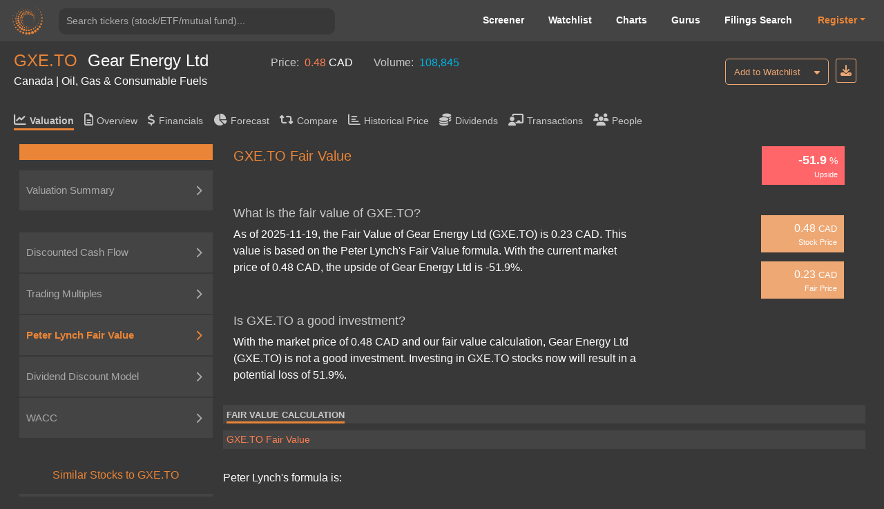

--- FILE ---
content_type: text/html; charset=utf-8
request_url: https://valueinvesting.io/GXE.TO/valuation/fair-value
body_size: 31861
content:
<!DOCTYPE html>
<html>
<head>
    
    <script async src="https://www.googletagmanager.com/gtag/js?id=G-4KHY6KT2C0"></script>
    <script>
        window.dataLayer = window.dataLayer || [];
        function gtag(){dataLayer.push(arguments);}
        gtag('js', new Date());

        gtag('config', 'G-4KHY6KT2C0');
    </script>
    <script async src="https://pagead2.googlesyndication.com/pagead/js/adsbygoogle.js?client=ca-pub-5071091637270549"
            crossorigin="anonymous"></script>
    <link rel="shortcut icon" href="/static/img/ico.png" type="image/x-icon"/>
    <title>GXE.TO Fair Value | Gear Energy Ltd (GXE.TO) </title>

    <meta name="viewport" content="width=device-width, initial-scale=1, maximum-scale=1 minimum-scale=1"/>

    <meta name="keywords" content="GXE.TO fair value, fair value, perter lynch fair value, GXE.TO, is GXE.TO a good investment"/>
    <meta name="description" content="What is the fair value of GXE.TO? As of 2025-11-19, the Fair Value of Gear Energy Ltd (GXE.TO) is 0.23 CAD. Is GXE.TO a good investment? With the market price of 0.48 CAD and our fair value calculation, Gear Energy Ltd (GXE.TO) is  not a good investment. Investing in GXE.TO stocks now will result in a potential loss of 51.86%"/>

    <meta property="author" content="templatemo"/>

    <meta property="og:image"
          content="https://www.dropbox.com/s/20mlddfxz9ng14c/Screen%20Shot%202021-07-26%20at%203.32.58%20PM.png?dl=0&amp;raw=1"/>

    <meta name="google-site-verification" content="FDrUs661XH8sWuNxgZL_awvoZESRECPP15H_PveVJLA"/>

    <meta property="og:title" content="GXE.TO Fair Value | Gear Energy Ltd (GXE.TO) "/>
    <meta property="og:type" content="website"/>
    <meta property="og:url" content="https://valueinvesting.io/GXE.TO/valuation/fair-value"/>
    <meta property="og:description" content="What is the fair value of GXE.TO? As of 2025-11-19, the Fair Value of Gear Energy Ltd (GXE.TO) is 0.23 CAD. Is GXE.TO a good investment? With the market price of 0.48 CAD and our fair value calculation, Gear Energy Ltd (GXE.TO) is  not a good investment. Investing in GXE.TO stocks now will result in a potential loss of 51.86%"/>
    <meta name="twitter:card" content="summary"/>
    <meta name="twitter:title" content="GXE.TO Fair Value | Gear Energy Ltd (GXE.TO) "/>
    <meta name="twitter:image"
          content="https://www.dropbox.com/s/1ypdi4egc0sim5l/Screen%20Shot%202021-02-26%20at%206.12.12%20PM.png?dl=0&amp;raw=1"/>
    <meta name="twitter:description" content="What is the fair value of GXE.TO? As of 2025-11-19, the Fair Value of Gear Energy Ltd (GXE.TO) is 0.23 CAD. Is GXE.TO a good investment? With the market price of 0.48 CAD and our fair value calculation, Gear Energy Ltd (GXE.TO) is  not a good investment. Investing in GXE.TO stocks now will result in a potential loss of 51.86%"/>


    <script async="" src="" charset="UTF-8"
            crossorigin="*"  defer></script>
    <script src="/static/js/third_party_resources/jquery.js"  defer></script>






    <script src="/static/js/third_party_resources/iziToast.js" defer></script>


    <script src="/static/js/third_party_resources/popper.js"   defer></script>
    <script src="/static/js/third_party_resources/bootstrap.js" defer></script>
    <script src="https://js.stripe.com/v3/" defer></script>
    <script src="/static/js_working/stripe_js/index.js" data-rel-js="" defer></script>





    <link rel="preload" href="/static/css/bootstrap/bootstrap1.css" as="style" onload="this.onload=null;this.rel='stylesheet'">
    <noscript><link rel="stylesheet" href="/static/css/bootstrap/bootstrap1.css"></noscript>


    <link rel="preload" href="/static/css/c6.css" as="style" onload="this.onload=null;this.rel='stylesheet'">
    <noscript><link rel="stylesheet" href="/static/css/c6.css"></noscript>

    <link rel="preload" href="https://cdnjs.cloudflare.com/ajax/libs/flag-icon-css/3.3.0/css/flag-icon.min.css" as="style" onload="this.onload=null;this.rel='stylesheet'">
    <noscript><link rel="stylesheet" href="https://cdnjs.cloudflare.com/ajax/libs/flag-icon-css/3.3.0/css/flag-icon.min.css"></noscript>


    <script src="/static/js/typeahead.js" defer></script>


    <script src="/static/js/third_party_resources/highchart_highstock.src.js"></script>
    <script src="/static/js/third_party_resources/highchart_data.src.js" defer></script>
    <script src="/static/js/third_party_resources/highchart_highcharts-more.js" defer></script>
    <script src="/static/js/third_party_resources/highchart_exporting.js" defer></script>
    <script src="/static/js/third_party_resources/highchart_export-data.js" defer></script>


    <script src="/static/js/includes/chart_theme.js" defer></script>
    <script type="text/javascript">

        window.toTitle = function toTitleCase(str) {
            return str.replace(/\w\S*/g, function (txt) {
                return txt.charAt(0).toUpperCase() + txt.substr(1).toLowerCase();
            });
        }

        window.timeConverter = function tConverter(UNIX_timestamp) {
            var a = new Date(UNIX_timestamp * 1000);
            var months = ['Jan', 'Feb', 'Mar', 'Apr', 'May', 'Jun', 'Jul', 'Aug', 'Sep', 'Oct', 'Nov', 'Dec'];
            var year = a.getFullYear();
            var month = months[a.getMonth()];
            var date = a.getDate();
            var hour = a.getHours();
            var min = a.getMinutes();
            var sec = a.getSeconds();
            var time = month + ' ' + date + ' ' + year + ' ' + hour + ':' + min + ':' + sec;
            return time;
        }

        window.RoundMyNumber = function (n, digit) {
            if (digit !== 0 && !digit) {
                digit = 2
            }

            return Math.round(n * Math.pow(10, digit)) / Math.pow(10, digit)
        }

        window.handleFundamentalNumber = function (n, unitMultiplier) {
            if (n === undefined) {
                return '--'
            }

            if (!unitMultiplier) {
                unitMultiplier = 1
            }

            if (n >= 0) {
                return (n * unitMultiplier).toLocaleString()
            } else {
                n = Math.abs(n * unitMultiplier).toLocaleString()
                return '(' + n + ')'
            }
        }


    </script>
    <script type="text/javascript" src="/static/js/includes/my-grid-lib.min.js" defer></script>



    <link rel="preload" href="/static/css/ag-grid.css" as="style" onload="this.onload=null;this.rel='stylesheet'">
    <noscript><link rel="stylesheet" href="/static/css/ag-grid.css"></noscript>
    <link rel="preload" href="/static/css/ag-theme-balham-dark.css" as="style" onload="this.onload=null;this.rel='stylesheet'">
    <noscript><link rel="stylesheet" href="/static/css/ag-theme-balham-dark.css"></noscript>


    <script type="text/javascript">
        window.apiKey = ""; window.plan = ""; if(window.plan == ""){window.plan = "free"}
        window.currentUrl = window.location.protocol + "//" + window.location.host
        window.docSchema =  null 
        window.shortDocSchema =  null 
        window.docsUrl = '/docs/api'
        window.fair_value_extra_data = {"peers":{"AXL.V":{"beta":0.15718274,"currency":"USD","eps":0.03665945,"forward_ev_ebitda":0.37361053,"forward_pe":1.0835903,"marketCapitalization":58.6013,"name":"Arrow Exploration Corp","peter_lynch_fair_price":1.2853702,"peter_lynch_upside":5.2700987,"price_currency":"CAD","top_part":"{\"pe_top\": {\"top_squares\": [226.3, \"0.20\", \"0.67\"], \"currency\": \"USD\", \"summary_table\": {\"R1\": [\"Range\", \"Selected\"], \"R2\": [\"Trailing P/E multiples\", \"4.5x - 7.1x\", \"5.6x\"], \"R3\": [\"Forward P/E multiples\", \"4.6x - 6.9x\", \"5.6x\"], \"R4\": [\"Fair Price\", \"0.23 - 1.31\", \"0.67\"], \"R5\": [\"Upside\", \"12.4% - 536.8%\", \"226.3%\"]}}, \"ebitda_top\": {\"top_squares\": [467.5, \"0.20\", \"1.16\"], \"currency\": \"USD\", \"summary_table\": {\"R1\": [\"Range\", \"Selected\"], \"R2\": [\"Trailing EV/EBITDA multiples\", \"4.4x - 7.0x\", \"5.8x\"], \"R3\": [\"Forward EV/EBITDA multiples\", \"1.7x - 3.7x\", \"2.4x\"], \"R4\": [\"Fair Price\", \"0.69 - 1.64\", \"1.16\"], \"R5\": [\"Upside\", \"237.2% - 698.4%\", \"467.5%\"]}}, \"dcf_5y_growth_top_part\": {\"top_squares\": [1068.2, \"0.20\", \"2.39\"], \"currency\": \"USD\", \"summary_table\": {\"R1\": [\"Range\", \"Selected\"], \"R2\": [\"WACC / Discount Rate\", \"6.7% - 10.0%\", \"8.3%\"], \"R3\": [\"Long-term Growth Rate\", \"0.0% - 1.0%\", \"0.5%\"], \"R4\": [\"Fair Price\", \"1.90 - 3.26\", \"2.39\"], \"R5\": [\"Upside\", \"828.3% - 1489.6%\", \"1068.2%\"]}}, \"dcf_10y_growth_top_part\": {\"top_squares\": [2634.7, \"0.20\", \"5.61\"], \"currency\": \"USD\", \"summary_table\": {\"R1\": [\"Range\", \"Selected\"], \"R2\": [\"WACC / Discount Rate\", \"6.7% - 10.0%\", \"8.3%\"], \"R3\": [\"Long-term Growth Rate\", \"0.0% - 1.0%\", \"0.5%\"], \"R4\": [\"Fair Price\", \"4.29 - 7.94\", \"5.61\"], \"R5\": [\"Upside\", \"1991.6% - 3772.9%\", \"2634.7%\"]}}, \"dcf_5y_ebitda_top_part\": {\"top_squares\": [1683.9, \"0.20\", \"3.66\"], \"currency\": \"USD\", \"summary_table\": {\"R1\": [\"Range\", \"Selected\"], \"R2\": [\"WACC / Discount Rate\", \"6.7% - 10.0%\", \"8.3%\"], \"R3\": [\"Peers' EV/EBITDA multiples\", \"4.4x - 7.0x\", \"5.8x\"], \"R4\": [\"Fair Price\", \"2.72 - 4.54\", \"3.66\"], \"R5\": [\"Upside\", \"1229.1% - 2113.1%\", \"1683.9%\"]}}, \"dcf_10y_ebitda_top_part\": {\"top_squares\": [3418.5, \"0.20\", \"7.21\"], \"currency\": \"USD\", \"summary_table\": {\"R1\": [\"Range\", \"Selected\"], \"R2\": [\"WACC / Discount Rate\", \"6.7% - 10.0%\", \"8.3%\"], \"R3\": [\"Peers' EV/EBITDA multiples\", \"4.4x - 7.0x\", \"5.8x\"], \"R4\": [\"Fair Price\", \"5.22 - 9.41\", \"7.21\"], \"R5\": [\"Upside\", \"2444.4% - 4488.0%\", \"3418.5%\"]}}, \"epv_top\": {\"top_squares\": [564.1, \"0.20\", \"1.36\"], \"currency\": \"USD\", \"summary_table\": {\"R1\": [\"Range\", \"Selected\"], \"R2\": [\"WACC / Discount Rate\", \"6.7% - 10.0%\", \"8.3%\"], \"R3\": [\"Normalized Earnings\", \"21\", \"21\"], \"R4\": [\"Fair Price\", \"1.10 - 1.62\", \"1.36\"], \"R5\": [\"Upside\", \"438.8% - 689.4%\", \"564.1%\"]}}, \"ddm_stable_top\": {\"top_squares\": [186.9, \"0.20\", \"0.59\"], \"currency\": \"USD\", \"summary_table\": {\"R1\": [\"Range\", \"Selected\"], \"R2\": [\"Long-term Growth Rate\", \"0.0% - 1.0%\", \"0.5%\"], \"R3\": [\"Cost of equity\", \"6.7% - 10.0%\", \"8.3%\"], \"R4\": [\"Fair Price\", \"0.36 - 0.82\", \"0.59\"], \"R5\": [\"Upside\", \"75.9% - 297.9%\", \"186.9%\"]}}, \"ddm_multi_top\": {\"top_squares\": [1433.9, \"0.20\", \"3.14\"], \"currency\": \"USD\", \"summary_table\": {\"R1\": [\"Range\", \"Selected\"], \"R2\": [\"Long-term Growth Rate\", \"0.0% - 1.0%\", \"0.5%\"], \"R3\": [\"Cost of equity\", \"6.7% - 10.0%\", \"8.3%\"], \"R4\": [\"Fair Price\", \"2.41 - 4.45\", \"3.14\"], \"R5\": [\"Upside\", \"1073.6% - 2070.9%\", \"1433.9%\"]}}}","totalDebt/totalEquityAnnual":0.0051260944,"totalDebt_annual":0.21941,"trailing_ev_ebitda":0.6303325,"trailing_pe":3.9871614},"BNE.TO":{"beta":0.8607991,"currency":"CAD","eps":-0.18797486,"forward_ev_ebitda":2.5531044,"forward_pe":18.405087,"marketCapitalization":126.9673,"name":"Bonterra Energy Corp","peter_lynch_fair_price":-0.939875,"peter_lynch_upside":-1.2708573,"top_part":"{\"pe_top\": {\"top_squares\": [-102.3, \"3.47\", \"(0.08)\"], \"currency\": \"CAD\", \"summary_table\": {\"R1\": [\"Range\", \"Selected\"], \"R2\": [\"Trailing P/E multiples\", \"5.9x - 6.7x\", \"6.3x\"], \"R3\": [\"Forward P/E multiples\", \"4.8x - 6.9x\", \"5.4x\"], \"R4\": [\"Fair Price\", \"(1.11) - 1.31\", \"(0.08)\"], \"R5\": [\"Upside\", \"-132.0% - -62.3%\", \"-102.3%\"]}}, \"ebitda_top\": {\"top_squares\": [51.3, \"3.47\", \"5.25\"], \"currency\": \"CAD\", \"summary_table\": {\"R1\": [\"Range\", \"Selected\"], \"R2\": [\"Trailing EV/EBITDA multiples\", \"2.1x - 4.4x\", \"3.2x\"], \"R3\": [\"Forward EV/EBITDA multiples\", \"2.4x - 3.4x\", \"2.8x\"], \"R4\": [\"Fair Price\", \"2.67 - 10.53\", \"5.25\"], \"R5\": [\"Upside\", \"-23.0% - 203.4%\", \"51.3%\"]}}, \"dcf_5y_growth_top_part\": {\"top_squares\": [60.4, \"3.47\", \"5.56\"], \"currency\": \"CAD\", \"summary_table\": {\"R1\": [\"Range\", \"Selected\"], \"R2\": [\"WACC / Discount Rate\", \"7.6% - 9.7%\", \"8.7%\"], \"R3\": [\"Long-term Growth Rate\", \"1.0% - 3.0%\", \"2.0%\"], \"R4\": [\"Fair Price\", \"3.72 - 9.04\", \"5.56\"], \"R5\": [\"Upside\", \"7.1% - 160.6%\", \"60.4%\"]}}, \"dcf_10y_growth_top_part\": {\"top_squares\": [115.3, \"3.47\", \"7.47\"], \"currency\": \"CAD\", \"summary_table\": {\"R1\": [\"Range\", \"Selected\"], \"R2\": [\"WACC / Discount Rate\", \"7.6% - 9.7%\", \"8.7%\"], \"R3\": [\"Long-term Growth Rate\", \"1.0% - 3.0%\", \"2.0%\"], \"R4\": [\"Fair Price\", \"5.36 - 11.38\", \"7.47\"], \"R5\": [\"Upside\", \"54.6% - 228.0%\", \"115.3%\"]}}, \"dcf_5y_ebitda_top_part\": {\"top_squares\": [84.2, \"3.47\", \"6.39\"], \"currency\": \"CAD\", \"summary_table\": {\"R1\": [\"Range\", \"Selected\"], \"R2\": [\"WACC / Discount Rate\", \"7.6% - 9.7%\", \"8.7%\"], \"R3\": [\"Peers' EV/EBITDA multiples\", \"2.1x - 4.4x\", \"3.2x\"], \"R4\": [\"Fair Price\", \"3.68 - 9.82\", \"6.39\"], \"R5\": [\"Upside\", \"6.0% - 183.1%\", \"84.2%\"]}}, \"dcf_10y_ebitda_top_part\": {\"top_squares\": [105.0, \"3.47\", \"7.11\"], \"currency\": \"CAD\", \"summary_table\": {\"R1\": [\"Range\", \"Selected\"], \"R2\": [\"WACC / Discount Rate\", \"7.6% - 9.7%\", \"8.7%\"], \"R3\": [\"Peers' EV/EBITDA multiples\", \"2.1x - 4.4x\", \"3.2x\"], \"R4\": [\"Fair Price\", \"4.64 - 10.42\", \"7.11\"], \"R5\": [\"Upside\", \"33.7% - 200.2%\", \"105.0%\"]}}, \"epv_top\": {\"top_squares\": [948.0, \"3.47\", \"36.37\"], \"currency\": \"CAD\", \"summary_table\": {\"R1\": [\"Range\", \"Selected\"], \"R2\": [\"WACC / Discount Rate\", \"7.6% - 9.7%\", \"8.7%\"], \"R3\": [\"Normalized Earnings\", \"128\", \"128\"], \"R4\": [\"Fair Price\", \"31.40 - 41.33\", \"36.37\"], \"R5\": [\"Upside\", \"805.0% - 1091.0%\", \"948.0%\"]}}, \"ddm_stable_top\": {\"top_squares\": [-156.6, \"3.47\", \"(1.96)\"], \"currency\": \"CAD\", \"summary_table\": {\"R1\": [\"Range\", \"Selected\"], \"R2\": [\"Long-term Growth Rate\", \"1.0% - 3.0%\", \"2.0%\"], \"R3\": [\"Cost of equity\", \"9.0% - 12.7%\", \"10.9%\"], \"R4\": [\"Fair Price\", \"(1.12) - (2.80)\", \"(1.96)\"], \"R5\": [\"Upside\", \"-132.4% - -180.7%\", \"-156.6%\"]}}, \"ddm_multi_top\": {\"top_squares\": [-32.4, \"3.47\", \"2.34\"], \"currency\": \"CAD\", \"summary_table\": {\"R1\": [\"Range\", \"Selected\"], \"R2\": [\"Long-term Growth Rate\", \"1.0% - 3.0%\", \"2.0%\"], \"R3\": [\"Cost of equity\", \"9.0% - 12.7%\", \"10.9%\"], \"R4\": [\"Fair Price\", \"1.75 - 3.51\", \"2.34\"], \"R5\": [\"Upside\", \"-49.7% - 1.0%\", \"-32.4%\"]}}}","totalDebt/totalEquityAnnual":1.1711035,"totalDebt_annual":156.833,"trailing_ev_ebitda":2.334037,"trailing_pe":null},"CTA.V":{"beta":1.0285963,"currency":"USD","eps":-0.13290395,"forward_ev_ebitda":1.3689905,"forward_pe":8.2326565,"marketCapitalization":1.9249992,"name":"Centaurus Energy Inc","peter_lynch_fair_price":-4.6599464,"peter_lynch_upside":-2.894287,"price_currency":"CAD","top_part":"{\"pe_top\": {\"top_squares\": [-77.2, \"2.46\", \"0.56\"], \"currency\": \"USD\", \"summary_table\": {\"R1\": [\"Range\", \"Selected\"], \"R2\": [\"Trailing P/E multiples\", \"4.5x - 9.1x\", \"5.6x\"], \"R3\": [\"Forward P/E multiples\", \"5.7x - 13.5x\", \"7.2x\"], \"R4\": [\"Fair Price\", \"(0.84) - 4.03\", \"0.56\"], \"R5\": [\"Upside\", \"-133.9% - 63.7%\", \"-77.2%\"]}}, \"ebitda_top\": {\"top_squares\": [78.2, \"2.46\", \"4.38\"], \"currency\": \"USD\", \"summary_table\": {\"R1\": [\"Range\", \"Selected\"], \"R2\": [\"Trailing EV/EBITDA multiples\", \"4.4x - 7.0x\", \"5.8x\"], \"R3\": [\"Forward EV/EBITDA multiples\", \"1.7x - 3.7x\", \"2.4x\"], \"R4\": [\"Fair Price\", \"(2.09) - 18.32\", \"4.38\"], \"R5\": [\"Upside\", \"-184.8% - 644.9%\", \"78.2%\"]}}, \"dcf_5y_growth_top_part\": {\"top_squares\": [273.0, \"2.46\", \"9.17\"], \"currency\": \"USD\", \"summary_table\": {\"R1\": [\"Range\", \"Selected\"], \"R2\": [\"WACC / Discount Rate\", \"5.3% - 9.2%\", \"7.3%\"], \"R3\": [\"Long-term Growth Rate\", \"0.0% - 1.0%\", \"0.5%\"], \"R4\": [\"Fair Price\", \"5.27 - 17.46\", \"9.17\"], \"R5\": [\"Upside\", \"114.3% - 609.6%\", \"273.0%\"]}}, \"dcf_10y_growth_top_part\": {\"top_squares\": [363.2, \"2.46\", \"11.40\"], \"currency\": \"USD\", \"summary_table\": {\"R1\": [\"Range\", \"Selected\"], \"R2\": [\"WACC / Discount Rate\", \"5.3% - 9.2%\", \"7.3%\"], \"R3\": [\"Long-term Growth Rate\", \"0.0% - 1.0%\", \"0.5%\"], \"R4\": [\"Fair Price\", \"7.02 - 20.63\", \"11.40\"], \"R5\": [\"Upside\", \"185.2% - 738.6%\", \"363.2%\"]}}, \"dcf_5y_ebitda_top_part\": {\"top_squares\": [8.6, \"2.46\", \"2.67\"], \"currency\": \"USD\", \"summary_table\": {\"R1\": [\"Range\", \"Selected\"], \"R2\": [\"WACC / Discount Rate\", \"5.3% - 9.2%\", \"7.3%\"], \"R3\": [\"Peers' EV/EBITDA multiples\", \"4.4x - 7.0x\", \"5.8x\"], \"R4\": [\"Fair Price\", \"0.92 - 4.36\", \"2.67\"], \"R5\": [\"Upside\", \"-62.5% - 77.4%\", \"8.6%\"]}}, \"dcf_10y_ebitda_top_part\": {\"top_squares\": [136.8, \"2.46\", \"5.83\"], \"currency\": \"USD\", \"summary_table\": {\"R1\": [\"Range\", \"Selected\"], \"R2\": [\"WACC / Discount Rate\", \"5.3% - 9.2%\", \"7.3%\"], \"R3\": [\"Peers' EV/EBITDA multiples\", \"4.4x - 7.0x\", \"5.8x\"], \"R4\": [\"Fair Price\", \"3.61 - 8.35\", \"5.83\"], \"R5\": [\"Upside\", \"46.7% - 239.4%\", \"136.8%\"]}}, \"epv_top\": {\"top_squares\": [13041.0, \"2.46\", \"323.27\"], \"currency\": \"USD\", \"summary_table\": {\"R1\": [\"Range\", \"Selected\"], \"R2\": [\"WACC / Discount Rate\", \"5.3% - 9.2%\", \"7.3%\"], \"R3\": [\"Normalized Earnings\", \"12\", \"12\"], \"R4\": [\"Fair Price\", \"235.53 - 411.01\", \"323.27\"], \"R5\": [\"Upside\", \"9474.2% - 16607.9%\", \"13041.0%\"]}}, \"ddm_stable_top\": {\"top_squares\": [-159.4, \"2.46\", \"(1.46)\"], \"currency\": \"USD\", \"summary_table\": {\"R1\": [\"Range\", \"Selected\"], \"R2\": [\"Long-term Growth Rate\", \"0.0% - 1.0%\", \"0.5%\"], \"R3\": [\"Cost of equity\", \"8.9% - 16.2%\", \"12.6%\"], \"R4\": [\"Fair Price\", \"(0.81) - (2.12)\", \"(1.46)\"], \"R5\": [\"Upside\", \"-132.7% - -186.1%\", \"-159.4%\"]}}, \"ddm_multi_top\": {\"top_squares\": [-13.3, \"2.46\", \"2.13\"], \"currency\": \"USD\", \"summary_table\": {\"R1\": [\"Range\", \"Selected\"], \"R2\": [\"Long-term Growth Rate\", \"0.0% - 1.0%\", \"0.5%\"], \"R3\": [\"Cost of equity\", \"8.9% - 16.2%\", \"12.6%\"], \"R4\": [\"Fair Price\", \"1.51 - 3.42\", \"2.13\"], \"R5\": [\"Upside\", \"-38.4% - 39.0%\", \"-13.3%\"]}}}","totalDebt/totalEquityAnnual":2.7561858,"totalDebt_annual":3.783,"trailing_ev_ebitda":8.443717,"trailing_pe":null},"CWV.V":{"beta":-1.08189,"currency":"USD","eps":0.007990809,"forward_ev_ebitda":13.370871,"forward_pe":21.414976,"marketCapitalization":17.496,"name":"Crown Point Energy Inc","peter_lynch_fair_price":0.056035556,"peter_lynch_upside":-0.76651853,"price_currency":"CAD","top_part":"{\"pe_top\": {\"top_squares\": [-44.8, \"0.24\", \"0.13\"], \"currency\": \"USD\", \"summary_table\": {\"R1\": [\"Range\", \"Selected\"], \"R2\": [\"Trailing P/E multiples\", \"5.8x - 16.2x\", \"9.8x\"], \"R3\": [\"Forward P/E multiples\", \"5.7x - 23.4x\", \"13.8x\"], \"R4\": [\"Fair Price\", \"0.06 - 0.26\", \"0.13\"], \"R5\": [\"Upside\", \"-73.4% - 9.3%\", \"-44.8%\"]}}, \"ebitda_top\": {\"top_squares\": [-429.2, \"0.24\", \"(0.79)\"], \"currency\": \"USD\", \"summary_table\": {\"R1\": [\"Range\", \"Selected\"], \"R2\": [\"Trailing EV/EBITDA multiples\", \"3.8x - 5.6x\", \"4.5x\"], \"R3\": [\"Forward EV/EBITDA multiples\", \"2.1x - 3.7x\", \"2.7x\"], \"R4\": [\"Fair Price\", \"(0.95) - (0.58)\", \"(0.79)\"], \"R5\": [\"Upside\", \"-494.2% - -339.6%\", \"-429.2%\"]}}, \"dcf_5y_growth_top_part\": {\"top_squares\": [-2335.2, \"0.24\", \"(5.36)\"], \"currency\": \"USD\", \"summary_table\": {\"R1\": [\"Range\", \"Selected\"], \"R2\": [\"WACC / Discount Rate\", \"6.7% - 12.1%\", \"9.4%\"], \"R3\": [\"Long-term Growth Rate\", \"3.0% - 5.0%\", \"4.0%\"], \"R4\": [\"Fair Price\", \"(13.69) - (3.76)\", \"(5.36)\"], \"R5\": [\"Upside\", \"-5805.9% - -1667.4%\", \"-2335.2%\"]}}, \"dcf_10y_growth_top_part\": {\"top_squares\": [-2183.3, \"0.24\", \"(5.00)\"], \"currency\": \"USD\", \"summary_table\": {\"R1\": [\"Range\", \"Selected\"], \"R2\": [\"WACC / Discount Rate\", \"6.7% - 12.1%\", \"9.4%\"], \"R3\": [\"Long-term Growth Rate\", \"3.0% - 5.0%\", \"4.0%\"], \"R4\": [\"Fair Price\", \"(3.66) - (11.83)\", \"(5.00)\"], \"R5\": [\"Upside\", \"-1623.7% - -5027.2%\", \"-2183.3%\"]}}, \"dcf_5y_ebitda_top_part\": {\"top_squares\": [-123450.0, \"0.24\", \"(1,731.39)\"], \"currency\": \"USD\", \"summary_table\": {\"R1\": [\"Range\", \"Selected\"], \"R2\": [\"WACC / Discount Rate\", \"6.7% - 12.1%\", \"9.4%\"], \"R3\": [\"Peers' EV/EBITDA multiples\", \"3.8x - 5.6x\", \"4.5x\"], \"R4\": [\"Fair Price\", \"(2.15) - (2.37)\", \"(1,731.39)\"], \"R5\": [\"Upside\", \"-997.0% - -1086.8%\", \"-123450.0%\"]}}, \"dcf_10y_ebitda_top_part\": {\"top_squares\": [-123450.0, \"0.24\", \"(1,731.39)\"], \"currency\": \"USD\", \"summary_table\": {\"R1\": [\"Range\", \"Selected\"], \"R2\": [\"WACC / Discount Rate\", \"6.7% - 12.1%\", \"9.4%\"], \"R3\": [\"Peers' EV/EBITDA multiples\", \"3.8x - 5.6x\", \"4.5x\"], \"R4\": [\"Fair Price\", \"(2.58) - (2.87)\", \"(1,731.39)\"], \"R5\": [\"Upside\", \"-1173.5% - -1297.5%\", \"-123450.0%\"]}}, \"epv_top\": {\"top_squares\": [-352.3, \"0.24\", \"(0.61)\"], \"currency\": \"USD\", \"summary_table\": {\"R1\": [\"Range\", \"Selected\"], \"R2\": [\"WACC / Discount Rate\", \"6.7% - 12.1%\", \"9.4%\"], \"R3\": [\"Normalized Earnings\", \"3\", \"3\"], \"R4\": [\"Fair Price\", \"(0.77) - (0.45)\", \"(0.61)\"], \"R5\": [\"Upside\", \"-418.9% - -285.7%\", \"-352.3%\"]}}, \"ddm_stable_top\": {\"top_squares\": [-53.1, \"0.24\", \"0.11\"], \"currency\": \"USD\", \"summary_table\": {\"R1\": [\"Range\", \"Selected\"], \"R2\": [\"Long-term Growth Rate\", \"3.0% - 5.0%\", \"4.0%\"], \"R3\": [\"Cost of equity\", \"11.3% - 15.2%\", \"13.3%\"], \"R4\": [\"Fair Price\", \"0.06 - 0.16\", \"0.11\"], \"R5\": [\"Upside\", \"-73.3% - -32.9%\", \"-53.1%\"]}}, \"ddm_multi_top\": {\"top_squares\": [-599.4, \"0.24\", \"(1.20)\"], \"currency\": \"USD\", \"summary_table\": {\"R1\": [\"Range\", \"Selected\"], \"R2\": [\"Long-term Growth Rate\", \"3.0% - 5.0%\", \"4.0%\"], \"R3\": [\"Cost of equity\", \"11.3% - 15.2%\", \"13.3%\"], \"R4\": [\"Fair Price\", \"(0.89) - (1.80)\", \"(1.20)\"], \"R5\": [\"Upside\", \"-472.4% - -848.4%\", \"-599.4%\"]}}}","totalDebt/totalEquityAnnual":5.412055,"totalDebt_annual":67.51466,"trailing_ev_ebitda":13.370871,"trailing_pe":21.414976},"EGY":{"beta":0.8483213,"currency":"USD","eps":0.37179166,"forward_ev_ebitda":2.1657684,"forward_pe":4.985345,"marketCapitalization":388.8898,"name":"VAALCO Energy Inc","peter_lynch_fair_price":1.85896,"peter_lynch_upside":-0.5016193,"top_part":"{\"pe_top\": {\"top_squares\": [23.0, \"3.73\", \"4.59\"], \"currency\": \"USD\", \"summary_table\": {\"R1\": [\"Range\", \"Selected\"], \"R2\": [\"Trailing P/E multiples\", \"8.6x - 11.5x\", \"10.2x\"], \"R3\": [\"Forward P/E multiples\", \"5.5x - 13.7x\", \"7.2x\"], \"R4\": [\"Fair Price\", \"3.20 - 10.22\", \"4.59\"], \"R5\": [\"Upside\", \"-14.3% - 174.0%\", \"23.0%\"]}}, \"ebitda_top\": {\"top_squares\": [18.4, \"3.73\", \"4.42\"], \"currency\": \"USD\", \"summary_table\": {\"R1\": [\"Range\", \"Selected\"], \"R2\": [\"Trailing EV/EBITDA multiples\", \"2.0x - 2.7x\", \"2.2x\"], \"R3\": [\"Forward EV/EBITDA multiples\", \"2.0x - 2.5x\", \"2.3x\"], \"R4\": [\"Fair Price\", \"3.31 - 6.13\", \"4.42\"], \"R5\": [\"Upside\", \"-11.2% - 64.3%\", \"18.4%\"]}}, \"dcf_5y_growth_top_part\": {\"top_squares\": [138.9, \"3.73\", \"8.91\"], \"currency\": \"USD\", \"summary_table\": {\"R1\": [\"Range\", \"Selected\"], \"R2\": [\"WACC / Discount Rate\", \"7.7% - 11.1%\", \"9.4%\"], \"R3\": [\"Long-term Growth Rate\", \"0.0% - 1.0%\", \"0.5%\"], \"R4\": [\"Fair Price\", \"7.19 - 11.76\", \"8.91\"], \"R5\": [\"Upside\", \"92.8% - 215.2%\", \"138.9%\"]}}, \"dcf_10y_growth_top_part\": {\"top_squares\": [173.5, \"3.73\", \"10.20\"], \"currency\": \"USD\", \"summary_table\": {\"R1\": [\"Range\", \"Selected\"], \"R2\": [\"WACC / Discount Rate\", \"7.7% - 11.1%\", \"9.4%\"], \"R3\": [\"Long-term Growth Rate\", \"0.0% - 1.0%\", \"0.5%\"], \"R4\": [\"Fair Price\", \"8.30 - 13.32\", \"10.20\"], \"R5\": [\"Upside\", \"122.5% - 257.1%\", \"173.5%\"]}}, \"dcf_5y_ebitda_top_part\": {\"top_squares\": [64.3, \"3.73\", \"6.13\"], \"currency\": \"USD\", \"summary_table\": {\"R1\": [\"Range\", \"Selected\"], \"R2\": [\"WACC / Discount Rate\", \"7.7% - 11.1%\", \"9.4%\"], \"R3\": [\"Peers' EV/EBITDA multiples\", \"2.0x - 2.7x\", \"2.2x\"], \"R4\": [\"Fair Price\", \"5.56 - 7.40\", \"6.13\"], \"R5\": [\"Upside\", \"49.0% - 98.4%\", \"64.3%\"]}}, \"dcf_10y_ebitda_top_part\": {\"top_squares\": [110.7, \"3.73\", \"7.86\"], \"currency\": \"USD\", \"summary_table\": {\"R1\": [\"Range\", \"Selected\"], \"R2\": [\"WACC / Discount Rate\", \"7.7% - 11.1%\", \"9.4%\"], \"R3\": [\"Peers' EV/EBITDA multiples\", \"2.0x - 2.7x\", \"2.2x\"], \"R4\": [\"Fair Price\", \"6.98 - 9.40\", \"7.86\"], \"R5\": [\"Upside\", \"87.1% - 152.1%\", \"110.7%\"]}}, \"epv_top\": {\"top_squares\": [379.3, \"3.73\", \"17.88\"], \"currency\": \"USD\", \"summary_table\": {\"R1\": [\"Range\", \"Selected\"], \"R2\": [\"WACC / Discount Rate\", \"7.7% - 11.1%\", \"9.4%\"], \"R3\": [\"Normalized Earnings\", \"176\", \"176\"], \"R4\": [\"Fair Price\", \"14.54 - 21.22\", \"17.88\"], \"R5\": [\"Upside\", \"289.8% - 468.8%\", \"379.3%\"]}}, \"ddm_stable_top\": {\"top_squares\": [-13.2, \"3.73\", \"3.24\"], \"currency\": \"USD\", \"summary_table\": {\"R1\": [\"Range\", \"Selected\"], \"R2\": [\"Long-term Growth Rate\", \"0.0% - 1.0%\", \"0.5%\"], \"R3\": [\"Cost of equity\", \"8.6% - 12.6%\", \"10.6%\"], \"R4\": [\"Fair Price\", \"2.06 - 4.41\", \"3.24\"], \"R5\": [\"Upside\", \"-44.8% - 18.3%\", \"-13.2%\"]}}, \"ddm_multi_top\": {\"top_squares\": [112.2, \"3.73\", \"7.91\"], \"currency\": \"USD\", \"summary_table\": {\"R1\": [\"Range\", \"Selected\"], \"R2\": [\"Long-term Growth Rate\", \"0.0% - 1.0%\", \"0.5%\"], \"R3\": [\"Cost of equity\", \"8.6% - 12.6%\", \"10.6%\"], \"R4\": [\"Fair Price\", \"6.40 - 10.44\", \"7.91\"], \"R5\": [\"Upside\", \"71.6% - 179.8%\", \"112.2%\"]}}}","totalDebt/totalEquityAnnual":0.20067388,"totalDebt_annual":80.76,"trailing_ev_ebitda":1.7194129,"trailing_pe":10.0325},"EPM":{"beta":0.7400925,"currency":"USD","eps":0.042869616,"forward_ev_ebitda":4.3768964,"forward_pe":41.81314,"marketCapitalization":139.5016,"name":"Evolution Petroleum Corp","peter_lynch_fair_price":0.214348,"peter_lynch_upside":-0.94720495,"top_part":"{\"pe_top\": {\"top_squares\": [-90.2, \"4.06\", \"0.40\"], \"currency\": \"USD\", \"summary_table\": {\"R1\": [\"Range\", \"Selected\"], \"R2\": [\"Trailing P/E multiples\", \"4.5x - 5.9x\", \"5.2x\"], \"R3\": [\"Forward P/E multiples\", \"5.1x - 9.6x\", \"5.9x\"], \"R4\": [\"Fair Price\", \"0.19 - 0.93\", \"0.40\"], \"R5\": [\"Upside\", \"-95.3% - -77.1%\", \"-90.2%\"]}}, \"ebitda_top\": {\"top_squares\": [-25.1, \"4.06\", \"3.04\"], \"currency\": \"USD\", \"summary_table\": {\"R1\": [\"Range\", \"Selected\"], \"R2\": [\"Trailing EV/EBITDA multiples\", \"3.6x - 6.9x\", \"5.2x\"], \"R3\": [\"Forward EV/EBITDA multiples\", \"3.0x - 4.2x\", \"3.6x\"], \"R4\": [\"Fair Price\", \"1.72 - 4.27\", \"3.04\"], \"R5\": [\"Upside\", \"-57.6% - 5.1%\", \"-25.1%\"]}}, \"dcf_5y_growth_top_part\": {\"top_squares\": [19.1, \"4.06\", \"4.83\"], \"currency\": \"USD\", \"summary_table\": {\"R1\": [\"Range\", \"Selected\"], \"R2\": [\"WACC / Discount Rate\", \"7.2% - 8.7%\", \"7.9%\"], \"R3\": [\"Long-term Growth Rate\", \"3.0% - 5.0%\", \"4.0%\"], \"R4\": [\"Fair Price\", \"3.12 - 9.27\", \"4.83\"], \"R5\": [\"Upside\", \"-23.1% - 128.3%\", \"19.1%\"]}}, \"dcf_10y_growth_top_part\": {\"top_squares\": [33.9, \"4.06\", \"5.44\"], \"currency\": \"USD\", \"summary_table\": {\"R1\": [\"Range\", \"Selected\"], \"R2\": [\"WACC / Discount Rate\", \"7.2% - 8.7%\", \"7.9%\"], \"R3\": [\"Long-term Growth Rate\", \"3.0% - 5.0%\", \"4.0%\"], \"R4\": [\"Fair Price\", \"3.71 - 9.87\", \"5.44\"], \"R5\": [\"Upside\", \"-8.6% - 143.2%\", \"33.9%\"]}}, \"dcf_5y_ebitda_top_part\": {\"top_squares\": [9.8, \"4.06\", \"4.46\"], \"currency\": \"USD\", \"summary_table\": {\"R1\": [\"Range\", \"Selected\"], \"R2\": [\"WACC / Discount Rate\", \"7.2% - 8.7%\", \"7.9%\"], \"R3\": [\"Peers' EV/EBITDA multiples\", \"3.6x - 6.9x\", \"5.2x\"], \"R4\": [\"Fair Price\", \"2.87 - 6.19\", \"4.46\"], \"R5\": [\"Upside\", \"-29.2% - 52.4%\", \"9.8%\"]}}, \"dcf_10y_ebitda_top_part\": {\"top_squares\": [11.6, \"4.06\", \"4.53\"], \"currency\": \"USD\", \"summary_table\": {\"R1\": [\"Range\", \"Selected\"], \"R2\": [\"WACC / Discount Rate\", \"7.2% - 8.7%\", \"7.9%\"], \"R3\": [\"Peers' EV/EBITDA multiples\", \"3.6x - 6.9x\", \"5.2x\"], \"R4\": [\"Fair Price\", \"3.13 - 6.15\", \"4.53\"], \"R5\": [\"Upside\", \"-22.9% - 51.4%\", \"11.6%\"]}}, \"epv_top\": {\"top_squares\": [-14.2, \"4.06\", \"3.48\"], \"currency\": \"USD\", \"summary_table\": {\"R1\": [\"Range\", \"Selected\"], \"R2\": [\"WACC / Discount Rate\", \"7.2% - 8.7%\", \"7.9%\"], \"R3\": [\"Normalized Earnings\", \"12\", \"12\"], \"R4\": [\"Fair Price\", \"3.06 - 3.91\", \"3.48\"], \"R5\": [\"Upside\", \"-24.7% - -3.7%\", \"-14.2%\"]}}, \"ddm_stable_top\": {\"top_squares\": [-62.7, \"4.06\", \"1.51\"], \"currency\": \"USD\", \"summary_table\": {\"R1\": [\"Range\", \"Selected\"], \"R2\": [\"Long-term Growth Rate\", \"3.0% - 5.0%\", \"4.0%\"], \"R3\": [\"Cost of equity\", \"6.6% - 8.5%\", \"7.5%\"], \"R4\": [\"Fair Price\", \"0.55 - 2.48\", \"1.51\"], \"R5\": [\"Upside\", \"-86.5% - -38.9%\", \"-62.7%\"]}}, \"ddm_multi_top\": {\"top_squares\": [122.8, \"4.06\", \"9.05\"], \"currency\": \"USD\", \"summary_table\": {\"R1\": [\"Range\", \"Selected\"], \"R2\": [\"Long-term Growth Rate\", \"3.0% - 5.0%\", \"4.0%\"], \"R3\": [\"Cost of equity\", \"6.6% - 8.5%\", \"7.5%\"], \"R4\": [\"Fair Price\", \"7.31 - 14.94\", \"9.05\"], \"R5\": [\"Upside\", \"80.1% - 267.9%\", \"122.8%\"]}}}","totalDebt/totalEquityAnnual":0.25619304,"totalDebt_annual":37.5,"trailing_ev_ebitda":6.668244,"trailing_pe":94.70577},"EPSN":{"beta":0.31360784,"currency":"USD","eps":0.23448458,"forward_ev_ebitda":4.0899115,"forward_pe":26.379654,"marketCapitalization":106.5498,"name":"Epsilon Energy Ltd","peter_lynch_fair_price":5.862125,"peter_lynch_upside":0.21369047,"top_part":"{\"pe_top\": {\"top_squares\": [-76.3, \"4.83\", \"1.14\"], \"currency\": \"USD\", \"summary_table\": {\"R1\": [\"Range\", \"Selected\"], \"R2\": [\"Trailing P/E multiples\", \"4.5x - 5.9x\", \"5.2x\"], \"R3\": [\"Forward P/E multiples\", \"5.1x - 9.6x\", \"5.9x\"], \"R4\": [\"Fair Price\", \"0.93 - 1.75\", \"1.14\"], \"R5\": [\"Upside\", \"-80.8% - -63.7%\", \"-76.3%\"]}}, \"ebitda_top\": {\"top_squares\": [11.1, \"4.83\", \"5.37\"], \"currency\": \"USD\", \"summary_table\": {\"R1\": [\"Range\", \"Selected\"], \"R2\": [\"Trailing EV/EBITDA multiples\", \"3.6x - 6.9x\", \"5.2x\"], \"R3\": [\"Forward EV/EBITDA multiples\", \"3.0x - 4.2x\", \"3.6x\"], \"R4\": [\"Fair Price\", \"3.62 - 8.42\", \"5.37\"], \"R5\": [\"Upside\", \"-25.1% - 74.4%\", \"11.1%\"]}}, \"dcf_5y_growth_top_part\": {\"top_squares\": [-88.3, \"4.83\", \"0.56\"], \"currency\": \"USD\", \"summary_table\": {\"R1\": [\"Range\", \"Selected\"], \"R2\": [\"WACC / Discount Rate\", \"5.1% - 6.4%\", \"5.8%\"], \"R3\": [\"Long-term Growth Rate\", \"3.0% - 4.8%\", \"3.9%\"], \"R4\": [\"Fair Price\", \"0.51 - 1.29\", \"0.56\"], \"R5\": [\"Upside\", \"-89.4% - -73.2%\", \"-88.3%\"]}}, \"dcf_10y_growth_top_part\": {\"top_squares\": [84.8, \"4.83\", \"8.93\"], \"currency\": \"USD\", \"summary_table\": {\"R1\": [\"Range\", \"Selected\"], \"R2\": [\"WACC / Discount Rate\", \"5.1% - 6.4%\", \"5.8%\"], \"R3\": [\"Long-term Growth Rate\", \"3.0% - 4.8%\", \"3.9%\"], \"R4\": [\"Fair Price\", \"4.93 - 63.76\", \"8.93\"], \"R5\": [\"Upside\", \"2.0% - 1220.0%\", \"84.8%\"]}}, \"dcf_5y_ebitda_top_part\": {\"top_squares\": [76.5, \"4.83\", \"8.53\"], \"currency\": \"USD\", \"summary_table\": {\"R1\": [\"Range\", \"Selected\"], \"R2\": [\"WACC / Discount Rate\", \"5.1% - 6.4%\", \"5.8%\"], \"R3\": [\"Peers' EV/EBITDA multiples\", \"3.6x - 6.9x\", \"5.2x\"], \"R4\": [\"Fair Price\", \"5.83 - 11.44\", \"8.53\"], \"R5\": [\"Upside\", \"20.8% - 136.8%\", \"76.5%\"]}}, \"dcf_10y_ebitda_top_part\": {\"top_squares\": [163.6, \"4.83\", \"12.73\"], \"currency\": \"USD\", \"summary_table\": {\"R1\": [\"Range\", \"Selected\"], \"R2\": [\"WACC / Discount Rate\", \"5.1% - 6.4%\", \"5.8%\"], \"R3\": [\"Peers' EV/EBITDA multiples\", \"3.6x - 6.9x\", \"5.2x\"], \"R4\": [\"Fair Price\", \"8.54 - 17.52\", \"12.73\"], \"R5\": [\"Upside\", \"76.8% - 262.8%\", \"163.6%\"]}}, \"epv_top\": {\"top_squares\": [93.0, \"4.83\", \"9.32\"], \"currency\": \"USD\", \"summary_table\": {\"R1\": [\"Range\", \"Selected\"], \"R2\": [\"WACC / Discount Rate\", \"5.1% - 6.4%\", \"5.8%\"], \"R3\": [\"Normalized Earnings\", \"11\", \"11\"], \"R4\": [\"Fair Price\", \"8.28 - 10.37\", \"9.32\"], \"R5\": [\"Upside\", \"71.4% - 114.6%\", \"93.0%\"]}}, \"ddm_stable_top\": {\"top_squares\": [23.5, \"4.83\", \"5.97\"], \"currency\": \"USD\", \"summary_table\": {\"R1\": [\"Range\", \"Selected\"], \"R2\": [\"Long-term Growth Rate\", \"3.0% - 4.8%\", \"3.9%\"], \"R3\": [\"Cost of equity\", \"7.0% - 9.9%\", \"8.5%\"], \"R4\": [\"Fair Price\", \"2.37 - 9.57\", \"5.97\"], \"R5\": [\"Upside\", \"-51.0% - 98.1%\", \"23.5%\"]}}, \"ddm_multi_top\": {\"top_squares\": [50.7, \"4.83\", \"7.28\"], \"currency\": \"USD\", \"summary_table\": {\"R1\": [\"Range\", \"Selected\"], \"R2\": [\"Long-term Growth Rate\", \"3.0% - 4.8%\", \"3.9%\"], \"R3\": [\"Cost of equity\", \"7.0% - 9.9%\", \"8.5%\"], \"R4\": [\"Fair Price\", \"4.97 - 14.48\", \"7.28\"], \"R5\": [\"Upside\", \"3.0% - 199.7%\", \"50.7%\"]}}}","totalDebt/totalEquityAnnual":1.0473536,"totalDebt_annual":0,"trailing_ev_ebitda":3.812103,"trailing_pe":20.59837},"ERINQ":{"beta":-83.83052,"currency":"USD","eps":-0.82844806,"forward_ev_ebitda":null,"forward_pe":null,"marketCapitalization":0.021534,"name":"Erin Energy Corp","peter_lynch_fair_price":-4.14224,"peter_lynch_upside":-4142241,"top_part":"{\"pe_top\": {\"top_squares\": [-5053633.0, \"0.00\", \"(0.05)\"], \"currency\": \"USD\", \"summary_table\": {\"R1\": [\"Range\", \"Selected\"], \"R2\": [\"Trailing P/E multiples\", \"6.3x - 8.2x\", \"6.8x\"], \"R3\": [\"Forward P/E multiples\", \"4.8x - 6.9x\", \"5.4x\"], \"R4\": [\"Fair Price\", \"(0.05) - (0.06)\", \"(0.05)\"], \"R5\": [\"Upside\", \"-5252460.5% - -5749529.4%\", \"-5053633.0%\"]}}, \"ebitda_top\": {\"top_squares\": [-1358875.0, \"0.00\", \"(0.01)\"], \"currency\": \"USD\", \"summary_table\": {\"R1\": [\"Range\", \"Selected\"], \"R2\": [\"Trailing EV/EBITDA multiples\", \"1.7x - 2.5x\", \"2.0x\"], \"R3\": [\"Forward EV/EBITDA multiples\", \"1.7x - 2.1x\", \"1.8x\"], \"R4\": [\"Fair Price\", \"(0.01) - (0.01)\", \"(0.01)\"], \"R5\": [\"Upside\", \"-1336794.5% - -1383163.4%\", \"-1358875.0%\"]}}, \"dcf_5y_growth_top_part\": {\"top_squares\": [-30904112.3, \"0.00\", \"(0.31)\"], \"currency\": \"USD\", \"summary_table\": {\"R1\": [\"Range\", \"Selected\"], \"R2\": [\"WACC / Discount Rate\", \"3.9% - 6.2%\", \"5.0%\"], \"R3\": [\"Long-term Growth Rate\", \"3.0% - 3.6%\", \"3.3%\"], \"R4\": [\"Fair Price\", \"(2.02) - (0.18)\", \"(0.31)\"], \"R5\": [\"Upside\", \"-201852716.4% - -17508387.2%\", \"-30904112.3%\"]}}, \"dcf_10y_growth_top_part\": {\"top_squares\": [-30906805.7, \"0.00\", \"(0.31)\"], \"currency\": \"USD\", \"summary_table\": {\"R1\": [\"Range\", \"Selected\"], \"R2\": [\"WACC / Discount Rate\", \"3.9% - 6.2%\", \"5.0%\"], \"R3\": [\"Long-term Growth Rate\", \"3.0% - 3.6%\", \"3.3%\"], \"R4\": [\"Fair Price\", \"(0.18) - (1.99)\", \"(0.31)\"], \"R5\": [\"Upside\", \"-17741084.1% - -198558390.2%\", \"-30906805.7%\"]}}, \"dcf_5y_ebitda_top_part\": {\"top_squares\": [-123450.0, \"0.00\", \"(1,234.50)\"], \"currency\": \"USD\", \"summary_table\": {\"R1\": [\"Range\", \"Selected\"], \"R2\": [\"WACC / Discount Rate\", \"3.9% - 6.2%\", \"5.0%\"], \"R3\": [\"Peers' EV/EBITDA multiples\", \"1.7x - 2.5x\", \"2.0x\"], \"R4\": [\"Fair Price\", \"(0.04) - (0.04)\", \"(1,234.50)\"], \"R5\": [\"Upside\", \"-4050498.5% - -4406839.9%\", \"-123450.0%\"]}}, \"dcf_10y_ebitda_top_part\": {\"top_squares\": [-123450.0, \"0.00\", \"(1,234.50)\"], \"currency\": \"USD\", \"summary_table\": {\"R1\": [\"Range\", \"Selected\"], \"R2\": [\"WACC / Discount Rate\", \"3.9% - 6.2%\", \"5.0%\"], \"R3\": [\"Peers' EV/EBITDA multiples\", \"1.7x - 2.5x\", \"2.0x\"], \"R4\": [\"Fair Price\", \"(0.06) - (0.07)\", \"(1,234.50)\"], \"R5\": [\"Upside\", \"-5983117.3% - -6688689.9%\", \"-123450.0%\"]}}, \"epv_top\": {\"top_squares\": [-5041104.9, \"0.00\", \"(0.05)\"], \"currency\": \"USD\", \"summary_table\": {\"R1\": [\"Range\", \"Selected\"], \"R2\": [\"WACC / Discount Rate\", \"3.9% - 6.2%\", \"5.0%\"], \"R3\": [\"Normalized Earnings\", \"(40)\", \"(40)\"], \"R4\": [\"Fair Price\", \"(0.04) - (0.06)\", \"(0.05)\"], \"R5\": [\"Upside\", \"-4140147.7% - -5942095.8%\", \"-5041104.9%\"]}}, \"ddm_stable_top\": {\"top_squares\": [-6278.6, \"0.00\", \"(0.00)\"], \"currency\": \"USD\", \"summary_table\": {\"R1\": [\"Range\", \"Selected\"], \"R2\": [\"Long-term Growth Rate\", \"3.0% - 3.6%\", \"3.3%\"], \"R3\": [\"Cost of equity\", \"9240.2% - 13536.6%\", \"11388.4%\"], \"R4\": [\"Fair Price\", \"(0.00) - (0.00)\", \"(0.00)\"], \"R5\": [\"Upside\", \"-4385.0% - -8172.2%\", \"-6278.6%\"]}}, \"ddm_multi_top\": {\"top_squares\": [-183.6, \"0.00\", \"(0.00)\"], \"currency\": \"USD\", \"summary_table\": {\"R1\": [\"Range\", \"Selected\"], \"R2\": [\"Long-term Growth Rate\", \"3.0% - 3.6%\", \"3.3%\"], \"R3\": [\"Cost of equity\", \"9240.2% - 13536.6%\", \"11388.4%\"], \"R4\": [\"Fair Price\", \"(0.00) - (0.00)\", \"(0.00)\"], \"R5\": [\"Upside\", \"-164.4% - -214.5%\", \"-183.6%\"]}}}","totalDebt/totalEquityAnnual":12517.972,"totalDebt_annual":269.562,"trailing_ev_ebitda":null,"trailing_pe":null},"FORZ.TO":{"beta":1.03,"currency":"USD","eps":-0.5831859,"forward_ev_ebitda":-1.0481532,"forward_pe":null,"marketCapitalization":90.0459,"name":"Forza Petroleum Ltd","peter_lynch_fair_price":-4.089592,"peter_lynch_upside":-28.263945,"price_currency":"CAD","top_part":"{\"pe_top\": {\"top_squares\": [-3303.5, \"0.15\", \"(4.81)\"], \"currency\": \"USD\", \"summary_table\": {\"R1\": [\"Range\", \"Selected\"], \"R2\": [\"Trailing P/E multiples\", \"5.9x - 6.7x\", \"6.3x\"], \"R3\": [\"Forward P/E multiples\", \"4.8x - 6.1x\", \"5.4x\"], \"R4\": [\"Fair Price\", \"(4.83) - (4.96)\", \"(4.81)\"], \"R5\": [\"Upside\", \"-3317.1% - -3404.4%\", \"-3303.5%\"]}}, \"ebitda_top\": {\"top_squares\": [55.7, \"0.15\", \"0.23\"], \"currency\": \"USD\", \"summary_table\": {\"R1\": [\"Range\", \"Selected\"], \"R2\": [\"Trailing EV/EBITDA multiples\", \"2.1x - 3.2x\", \"2.5x\"], \"R3\": [\"Forward EV/EBITDA multiples\", \"1.8x - 2.8x\", \"2.2x\"], \"R4\": [\"Fair Price\", \"0.18 - 0.32\", \"0.23\"], \"R5\": [\"Upside\", \"20.0% - 111.5%\", \"55.7%\"]}}, \"dcf_5y_growth_top_part\": {\"top_squares\": [-4061.8, \"0.15\", \"(5.94)\"], \"currency\": \"USD\", \"summary_table\": {\"R1\": [\"Range\", \"Selected\"], \"R2\": [\"WACC / Discount Rate\", \"6.2% - 7.9%\", \"7.1%\"], \"R3\": [\"Long-term Growth Rate\", \"3.0% - 5.0%\", \"4.0%\"], \"R4\": [\"Fair Price\", \"(15.11) - (3.70)\", \"(5.94)\"], \"R5\": [\"Upside\", \"-10174.9% - -2567.3%\", \"-4061.8%\"]}}, \"dcf_10y_growth_top_part\": {\"top_squares\": [-8956.8, \"0.15\", \"(13.29)\"], \"currency\": \"USD\", \"summary_table\": {\"R1\": [\"Range\", \"Selected\"], \"R2\": [\"WACC / Discount Rate\", \"6.2% - 7.9%\", \"7.1%\"], \"R3\": [\"Long-term Growth Rate\", \"3.0% - 5.0%\", \"4.0%\"], \"R4\": [\"Fair Price\", \"(8.38) - (33.26)\", \"(13.29)\"], \"R5\": [\"Upside\", \"-5689.2% - -22275.4%\", \"-8956.8%\"]}}, \"dcf_5y_ebitda_top_part\": {\"top_squares\": [-123450.0, \"0.15\", \"(1,731.39)\"], \"currency\": \"USD\", \"summary_table\": {\"R1\": [\"Range\", \"Selected\"], \"R2\": [\"WACC / Discount Rate\", \"6.2% - 7.9%\", \"7.1%\"], \"R3\": [\"Peers' EV/EBITDA multiples\", \"2.1x - 3.2x\", \"2.5x\"], \"R4\": [\"Fair Price\", \"(0.56) - (0.67)\", \"(1,731.39)\"], \"R5\": [\"Upside\", \"-473.3% - -549.8%\", \"-123450.0%\"]}}, \"dcf_10y_ebitda_top_part\": {\"top_squares\": [-123450.0, \"0.15\", \"(1,731.39)\"], \"currency\": \"USD\", \"summary_table\": {\"R1\": [\"Range\", \"Selected\"], \"R2\": [\"WACC / Discount Rate\", \"6.2% - 7.9%\", \"7.1%\"], \"R3\": [\"Peers' EV/EBITDA multiples\", \"2.1x - 3.2x\", \"2.5x\"], \"R4\": [\"Fair Price\", \"(2.27) - (2.71)\", \"(1,731.39)\"], \"R5\": [\"Upside\", \"-1613.9% - -1908.1%\", \"-123450.0%\"]}}, \"epv_top\": {\"top_squares\": [2120.9, \"0.15\", \"3.33\"], \"currency\": \"USD\", \"summary_table\": {\"R1\": [\"Range\", \"Selected\"], \"R2\": [\"WACC / Discount Rate\", \"6.2% - 7.9%\", \"7.1%\"], \"R3\": [\"Normalized Earnings\", \"95\", \"95\"], \"R4\": [\"Fair Price\", \"2.94 - 3.72\", \"3.33\"], \"R5\": [\"Upside\", \"1861.3% - 2380.6%\", \"2120.9%\"]}}, \"ddm_stable_top\": {\"top_squares\": [-11660.4, \"0.15\", \"(17.34)\"], \"currency\": \"USD\", \"summary_table\": {\"R1\": [\"Range\", \"Selected\"], \"R2\": [\"Long-term Growth Rate\", \"3.0% - 5.0%\", \"4.0%\"], \"R3\": [\"Cost of equity\", \"7.7% - 11.2%\", \"9.4%\"], \"R4\": [\"Fair Price\", \"(7.01) - (27.67)\", \"(17.34)\"], \"R5\": [\"Upside\", \"-4774.7% - -18546.2%\", \"-11660.4%\"]}}, \"ddm_multi_top\": {\"top_squares\": [-1544.7, \"0.15\", \"(2.17)\"], \"currency\": \"USD\", \"summary_table\": {\"R1\": [\"Range\", \"Selected\"], \"R2\": [\"Long-term Growth Rate\", \"3.0% - 5.0%\", \"4.0%\"], \"R3\": [\"Cost of equity\", \"7.7% - 11.2%\", \"9.4%\"], \"R4\": [\"Fair Price\", \"(1.42) - (4.45)\", \"(2.17)\"], \"R5\": [\"Upside\", \"-1048.0% - -3069.8%\", \"-1544.7%\"]}}}","totalDebt/totalEquityAnnual":0.8767379,"totalDebt_annual":0,"trailing_ev_ebitda":-0.2312512,"trailing_pe":null},"GDP":{"beta":1.61519,"currency":"USD","eps":-0.598224,"forward_ev_ebitda":44.23296,"forward_pe":null,"marketCapitalization":311.0002,"name":"Goodrich Petroleum Corp","peter_lynch_fair_price":-2.99112,"peter_lynch_upside":-1.1299357,"top_part":"{\"pe_top\": {\"top_squares\": [-212.3, \"23.02\", \"(25.84)\"], \"currency\": \"USD\", \"summary_table\": {\"R1\": [\"Range\", \"Selected\"], \"R2\": [\"Trailing P/E multiples\", \"5.9x - 6.7x\", \"6.3x\"], \"R3\": [\"Forward P/E multiples\", \"4.3x - 5.4x\", \"4.8x\"], \"R4\": [\"Fair Price\", \"(27.47) - (24.96)\", \"(25.84)\"], \"R5\": [\"Upside\", \"-219.3% - -208.4%\", \"-212.3%\"]}}, \"ebitda_top\": {\"top_squares\": [-79.0, \"23.02\", \"4.83\"], \"currency\": \"USD\", \"summary_table\": {\"R1\": [\"Range\", \"Selected\"], \"R2\": [\"Trailing EV/EBITDA multiples\", \"2.1x - 4.4x\", \"3.2x\"], \"R3\": [\"Forward EV/EBITDA multiples\", \"2.4x - 3.4x\", \"2.8x\"], \"R4\": [\"Fair Price\", \"(6.86) - 26.14\", \"4.83\"], \"R5\": [\"Upside\", \"-129.8% - 13.5%\", \"-79.0%\"]}}, \"dcf_5y_growth_top_part\": {\"top_squares\": [-1291.1, \"23.02\", \"(274.18)\"], \"currency\": \"USD\", \"summary_table\": {\"R1\": [\"Range\", \"Selected\"], \"R2\": [\"WACC / Discount Rate\", \"5.1% - 7.3%\", \"6.2%\"], \"R3\": [\"Long-term Growth Rate\", \"3.0% - 4.8%\", \"3.9%\"], \"R4\": [\"Fair Price\", \"(2,334.48) - (153.56)\", \"(274.18)\"], \"R5\": [\"Upside\", \"-10241.1% - -767.1%\", \"-1291.1%\"]}}, \"dcf_10y_growth_top_part\": {\"top_squares\": [-2188.3, \"23.02\", \"(480.73)\"], \"currency\": \"USD\", \"summary_table\": {\"R1\": [\"Range\", \"Selected\"], \"R2\": [\"WACC / Discount Rate\", \"5.1% - 7.3%\", \"6.2%\"], \"R3\": [\"Long-term Growth Rate\", \"3.0% - 4.8%\", \"3.9%\"], \"R4\": [\"Fair Price\", \"(266.44) - (4,129.41)\", \"(480.73)\"], \"R5\": [\"Upside\", \"-1257.4% - -18038.4%\", \"-2188.3%\"]}}, \"dcf_5y_ebitda_top_part\": {\"top_squares\": [-123450.0, \"23.02\", \"(1,234.50)\"], \"currency\": \"USD\", \"summary_table\": {\"R1\": [\"Range\", \"Selected\"], \"R2\": [\"WACC / Discount Rate\", \"5.1% - 7.3%\", \"6.2%\"], \"R3\": [\"Peers' EV/EBITDA multiples\", \"2.1x - 4.4x\", \"3.2x\"], \"R4\": [\"Fair Price\", \"(28.72) - (25.01)\", \"(1,234.50)\"], \"R5\": [\"Upside\", \"-224.8% - -208.6%\", \"-123450.0%\"]}}, \"dcf_10y_ebitda_top_part\": {\"top_squares\": [-123450.0, \"23.02\", \"(1,234.50)\"], \"currency\": \"USD\", \"summary_table\": {\"R1\": [\"Range\", \"Selected\"], \"R2\": [\"WACC / Discount Rate\", \"5.1% - 7.3%\", \"6.2%\"], \"R3\": [\"Peers' EV/EBITDA multiples\", \"2.1x - 4.4x\", \"3.2x\"], \"R4\": [\"Fair Price\", \"(69.10) - (68.42)\", \"(1,234.50)\"], \"R5\": [\"Upside\", \"-400.2% - -397.2%\", \"-123450.0%\"]}}, \"epv_top\": {\"top_squares\": [-109.3, \"23.02\", \"(2.14)\"], \"currency\": \"USD\", \"summary_table\": {\"R1\": [\"Range\", \"Selected\"], \"R2\": [\"WACC / Discount Rate\", \"5.1% - 7.3%\", \"6.2%\"], \"R3\": [\"Normalized Earnings\", \"5\", \"5\"], \"R4\": [\"Fair Price\", \"(3.29) - (0.98)\", \"(2.14)\"], \"R5\": [\"Upside\", \"-114.3% - -104.3%\", \"-109.3%\"]}}, \"ddm_stable_top\": {\"top_squares\": [-1124.5, \"23.02\", \"(235.84)\"], \"currency\": \"USD\", \"summary_table\": {\"R1\": [\"Range\", \"Selected\"], \"R2\": [\"Long-term Growth Rate\", \"3.0% - 4.8%\", \"3.9%\"], \"R3\": [\"Cost of equity\", \"5.8% - 8.7%\", \"7.3%\"], \"R4\": [\"Fair Price\", \"(57.31) - (414.38)\", \"(235.84)\"], \"R5\": [\"Upside\", \"-349.0% - -1900.1%\", \"-1124.5%\"]}}, \"ddm_multi_top\": {\"top_squares\": [-565.3, \"23.02\", \"(107.11)\"], \"currency\": \"USD\", \"summary_table\": {\"R1\": [\"Range\", \"Selected\"], \"R2\": [\"Long-term Growth Rate\", \"3.0% - 4.8%\", \"3.9%\"], \"R3\": [\"Cost of equity\", \"5.8% - 8.7%\", \"7.3%\"], \"R4\": [\"Fair Price\", \"(62.71) - (356.79)\", \"(107.11)\"], \"R5\": [\"Upside\", \"-372.4% - -1649.9%\", \"-565.3%\"]}}}","totalDebt/totalEquityAnnual":0.354209,"totalDebt_annual":110.159,"trailing_ev_ebitda":4.0050454,"trailing_pe":null},"GXE.TO":{"beta":1.7057308,"currency":"CAD","eps":0.04621192,"forward_ev_ebitda":2.4427326,"forward_pe":8.529615,"marketCapitalization":126.5232,"name":"Gear Energy Ltd","peter_lynch_fair_price":0.2310595,"peter_lynch_upside":-0.51862603,"top_part":"{\"pe_top\": {\"top_squares\": [-8.7, \"0.48\", \"0.44\"], \"currency\": \"CAD\", \"summary_table\": {\"R1\": [\"Range\", \"Selected\"], \"R2\": [\"Trailing P/E multiples\", \"8.4x - 11.5x\", \"10.2x\"], \"R3\": [\"Forward P/E multiples\", \"5.5x - 13.7x\", \"7.2x\"], \"R4\": [\"Fair Price\", \"0.31 - 0.77\", \"0.44\"], \"R5\": [\"Upside\", \"-35.0% - 60.1%\", \"-8.7%\"]}}, \"ebitda_top\": {\"top_squares\": [67.3, \"0.48\", \"0.80\"], \"currency\": \"CAD\", \"summary_table\": {\"R1\": [\"Range\", \"Selected\"], \"R2\": [\"Trailing EV/EBITDA multiples\", \"2.7x - 5.3x\", \"3.7x\"], \"R3\": [\"Forward EV/EBITDA multiples\", \"2.3x - 4.8x\", \"3.4x\"], \"R4\": [\"Fair Price\", \"0.45 - 1.34\", \"0.80\"], \"R5\": [\"Upside\", \"-5.6% - 179.5%\", \"67.3%\"]}}, \"dcf_5y_growth_top_part\": {\"top_squares\": [79.8, \"0.48\", \"0.86\"], \"currency\": \"CAD\", \"summary_table\": {\"R1\": [\"Range\", \"Selected\"], \"R2\": [\"WACC / Discount Rate\", \"6.4% - 9.7%\", \"8.1%\"], \"R3\": [\"Long-term Growth Rate\", \"0.5% - 1.5%\", \"1.0%\"], \"R4\": [\"Fair Price\", \"0.66 - 1.24\", \"0.86\"], \"R5\": [\"Upside\", \"38.3% - 157.5%\", \"79.8%\"]}}, \"dcf_10y_growth_top_part\": {\"top_squares\": [79.4, \"0.48\", \"0.86\"], \"currency\": \"CAD\", \"summary_table\": {\"R1\": [\"Range\", \"Selected\"], \"R2\": [\"WACC / Discount Rate\", \"6.4% - 9.7%\", \"8.1%\"], \"R3\": [\"Long-term Growth Rate\", \"0.5% - 1.5%\", \"1.0%\"], \"R4\": [\"Fair Price\", \"0.67 - 1.21\", \"0.86\"], \"R5\": [\"Upside\", \"40.4% - 151.7%\", \"79.4%\"]}}, \"dcf_5y_ebitda_top_part\": {\"top_squares\": [82.6, \"0.48\", \"0.88\"], \"currency\": \"CAD\", \"summary_table\": {\"R1\": [\"Range\", \"Selected\"], \"R2\": [\"WACC / Discount Rate\", \"6.4% - 9.7%\", \"8.1%\"], \"R3\": [\"Peers' EV/EBITDA multiples\", \"2.7x - 5.3x\", \"3.7x\"], \"R4\": [\"Fair Price\", \"0.66 - 1.25\", \"0.88\"], \"R5\": [\"Upside\", \"36.5% - 161.0%\", \"82.6%\"]}}, \"dcf_10y_ebitda_top_part\": {\"top_squares\": [98.9, \"0.48\", \"0.95\"], \"currency\": \"CAD\", \"summary_table\": {\"R1\": [\"Range\", \"Selected\"], \"R2\": [\"WACC / Discount Rate\", \"6.4% - 9.7%\", \"8.1%\"], \"R3\": [\"Peers' EV/EBITDA multiples\", \"2.7x - 5.3x\", \"3.7x\"], \"R4\": [\"Fair Price\", \"0.72 - 1.36\", \"0.95\"], \"R5\": [\"Upside\", \"50.5% - 183.5%\", \"98.9%\"]}}, \"epv_top\": {\"top_squares\": [795.0, \"0.48\", \"4.30\"], \"currency\": \"CAD\", \"summary_table\": {\"R1\": [\"Range\", \"Selected\"], \"R2\": [\"WACC / Discount Rate\", \"6.4% - 9.7%\", \"8.1%\"], \"R3\": [\"Normalized Earnings\", \"89\", \"89\"], \"R4\": [\"Fair Price\", \"3.41 - 5.18\", \"4.30\"], \"R5\": [\"Upside\", \"609.8% - 980.1%\", \"795.0%\"]}}, \"ddm_stable_top\": {\"top_squares\": [14.1, \"0.48\", \"0.55\"], \"currency\": \"CAD\", \"summary_table\": {\"R1\": [\"Range\", \"Selected\"], \"R2\": [\"Long-term Growth Rate\", \"0.5% - 1.5%\", \"1.0%\"], \"R3\": [\"Cost of equity\", \"7.0% - 10.0%\", \"8.5%\"], \"R4\": [\"Fair Price\", \"0.34 - 0.75\", \"0.55\"], \"R5\": [\"Upside\", \"-29.0% - 57.3%\", \"14.1%\"]}}, \"ddm_multi_top\": {\"top_squares\": [63.3, \"0.48\", \"0.78\"], \"currency\": \"CAD\", \"summary_table\": {\"R1\": [\"Range\", \"Selected\"], \"R2\": [\"Long-term Growth Rate\", \"0.5% - 1.5%\", \"1.0%\"], \"R3\": [\"Cost of equity\", \"7.0% - 10.0%\", \"8.5%\"], \"R4\": [\"Fair Price\", \"0.64 - 1.03\", \"0.78\"], \"R5\": [\"Upside\", \"33.5% - 114.4%\", \"63.3%\"]}}}","totalDebt/totalEquityAnnual":0.1672028,"totalDebt_annual":21.155,"trailing_ev_ebitda":2.0460153,"trailing_pe":10.38693},"HME.V":{"beta":0.49076095,"currency":"CAD","eps":0.33720168,"forward_ev_ebitda":2.9902165,"forward_pe":6.258299,"marketCapitalization":203.605,"name":"Hemisphere Energy Corp","peter_lynch_fair_price":8.43005,"peter_lynch_upside":2.9209535,"top_part":"{\"pe_top\": {\"top_squares\": [-11.7, \"2.15\", \"1.90\"], \"currency\": \"CAD\", \"summary_table\": {\"R1\": [\"Range\", \"Selected\"], \"R2\": [\"Trailing P/E multiples\", \"4.5x - 7.1x\", \"5.6x\"], \"R3\": [\"Forward P/E multiples\", \"4.6x - 6.9x\", \"5.6x\"], \"R4\": [\"Fair Price\", \"1.51 - 2.40\", \"1.90\"], \"R5\": [\"Upside\", \"-29.7% - 11.7%\", \"-11.7%\"]}}, \"ebitda_top\": {\"top_squares\": [43.0, \"2.15\", \"3.07\"], \"currency\": \"CAD\", \"summary_table\": {\"R1\": [\"Range\", \"Selected\"], \"R2\": [\"Trailing EV/EBITDA multiples\", \"4.2x - 7.2x\", \"6.0x\"], \"R3\": [\"Forward EV/EBITDA multiples\", \"2.5x - 5.3x\", \"3.4x\"], \"R4\": [\"Fair Price\", \"1.82 - 4.42\", \"3.07\"], \"R5\": [\"Upside\", \"-15.4% - 105.7%\", \"43.0%\"]}}, \"dcf_5y_growth_top_part\": {\"top_squares\": [83.5, \"2.15\", \"3.95\"], \"currency\": \"CAD\", \"summary_table\": {\"R1\": [\"Range\", \"Selected\"], \"R2\": [\"WACC / Discount Rate\", \"8.2% - 10.6%\", \"9.4%\"], \"R3\": [\"Long-term Growth Rate\", \"0.0% - 1.0%\", \"0.5%\"], \"R4\": [\"Fair Price\", \"3.41 - 4.74\", \"3.95\"], \"R5\": [\"Upside\", \"58.5% - 120.4%\", \"83.5%\"]}}, \"dcf_10y_growth_top_part\": {\"top_squares\": [90.6, \"2.15\", \"4.10\"], \"currency\": \"CAD\", \"summary_table\": {\"R1\": [\"Range\", \"Selected\"], \"R2\": [\"WACC / Discount Rate\", \"8.2% - 10.6%\", \"9.4%\"], \"R3\": [\"Long-term Growth Rate\", \"0.0% - 1.0%\", \"0.5%\"], \"R4\": [\"Fair Price\", \"3.58 - 4.85\", \"4.10\"], \"R5\": [\"Upside\", \"66.5% - 125.7%\", \"90.6%\"]}}, \"dcf_5y_ebitda_top_part\": {\"top_squares\": [82.6, \"2.15\", \"3.93\"], \"currency\": \"CAD\", \"summary_table\": {\"R1\": [\"Range\", \"Selected\"], \"R2\": [\"WACC / Discount Rate\", \"8.2% - 10.6%\", \"9.4%\"], \"R3\": [\"Peers' EV/EBITDA multiples\", \"4.2x - 7.2x\", \"6.0x\"], \"R4\": [\"Fair Price\", \"3.07 - 4.62\", \"3.93\"], \"R5\": [\"Upside\", \"42.9% - 114.8%\", \"82.6%\"]}}, \"dcf_10y_ebitda_top_part\": {\"top_squares\": [92.3, \"2.15\", \"4.13\"], \"currency\": \"CAD\", \"summary_table\": {\"R1\": [\"Range\", \"Selected\"], \"R2\": [\"WACC / Discount Rate\", \"8.2% - 10.6%\", \"9.4%\"], \"R3\": [\"Peers' EV/EBITDA multiples\", \"4.2x - 7.2x\", \"6.0x\"], \"R4\": [\"Fair Price\", \"3.39 - 4.83\", \"4.13\"], \"R5\": [\"Upside\", \"57.8% - 124.8%\", \"92.3%\"]}}, \"epv_top\": {\"top_squares\": [78.5, \"2.15\", \"3.84\"], \"currency\": \"CAD\", \"summary_table\": {\"R1\": [\"Range\", \"Selected\"], \"R2\": [\"WACC / Discount Rate\", \"8.2% - 10.6%\", \"9.4%\"], \"R3\": [\"Normalized Earnings\", \"32\", \"32\"], \"R4\": [\"Fair Price\", \"3.37 - 4.30\", \"3.84\"], \"R5\": [\"Upside\", \"56.9% - 100.1%\", \"78.5%\"]}}, \"ddm_stable_top\": {\"top_squares\": [48.2, \"2.15\", \"3.19\"], \"currency\": \"CAD\", \"summary_table\": {\"R1\": [\"Range\", \"Selected\"], \"R2\": [\"Long-term Growth Rate\", \"0.0% - 1.0%\", \"0.5%\"], \"R3\": [\"Cost of equity\", \"8.3% - 10.7%\", \"9.5%\"], \"R4\": [\"Fair Price\", \"2.21 - 4.16\", \"3.19\"], \"R5\": [\"Upside\", \"2.7% - 93.6%\", \"48.2%\"]}}, \"ddm_multi_top\": {\"top_squares\": [36.3, \"2.15\", \"2.93\"], \"currency\": \"CAD\", \"summary_table\": {\"R1\": [\"Range\", \"Selected\"], \"R2\": [\"Long-term Growth Rate\", \"0.0% - 1.0%\", \"0.5%\"], \"R3\": [\"Cost of equity\", \"8.3% - 10.7%\", \"9.5%\"], \"R4\": [\"Fair Price\", \"2.49 - 3.57\", \"2.93\"], \"R5\": [\"Upside\", \"16.0% - 66.1%\", \"36.3%\"]}}}","totalDebt/totalEquityAnnual":0.01855274,"totalDebt_annual":3.795,"trailing_ev_ebitda":3.3361516,"trailing_pe":6.376006},"HOCL.V":{"beta":0.928002,"currency":"CAD","eps":1.20309,"forward_ev_ebitda":7.3137164,"forward_pe":null,"marketCapitalization":100.88485,"name":"Highwood Oil Company Ltd","peter_lynch_fair_price":6.01545,"peter_lynch_upside":-0.4531409,"top_part":"{\"pe_top\": {\"top_squares\": [-128.3, \"11.00\", \"(3.11)\"], \"currency\": \"CAD\", \"summary_table\": {\"R1\": [\"Range\", \"Selected\"], \"R2\": [\"Trailing P/E multiples\", \"3.7x - 5.4x\", \"4.4x\"], \"R3\": [\"Forward P/E multiples\", \"3.9x - 5.4x\", \"4.6x\"], \"R4\": [\"Fair Price\", \"(2.71) - (3.73)\", \"(3.11)\"], \"R5\": [\"Upside\", \"-124.6% - -133.9%\", \"-128.3%\"]}}, \"ebitda_top\": {\"top_squares\": [-51.3, \"11.00\", \"5.36\"], \"currency\": \"CAD\", \"summary_table\": {\"R1\": [\"Range\", \"Selected\"], \"R2\": [\"Trailing EV/EBITDA multiples\", \"3.5x - 4.5x\", \"4.0x\"], \"R3\": [\"Forward EV/EBITDA multiples\", \"2.5x - 3.5x\", \"3.1x\"], \"R4\": [\"Fair Price\", \"3.70 - 6.84\", \"5.36\"], \"R5\": [\"Upside\", \"-66.3% - -37.8%\", \"-51.3%\"]}}, \"dcf_5y_growth_top_part\": {\"top_squares\": [-130.7, \"11.00\", \"(3.38)\"], \"currency\": \"CAD\", \"summary_table\": {\"R1\": [\"Range\", \"Selected\"], \"R2\": [\"WACC / Discount Rate\", \"5.1% - 8.8%\", \"7.0%\"], \"R3\": [\"Long-term Growth Rate\", \"3.0% - 4.9%\", \"3.9%\"], \"R4\": [\"Fair Price\", \"(55.41) - (1.16)\", \"(3.38)\"], \"R5\": [\"Upside\", \"-603.7% - -110.6%\", \"-130.7%\"]}}, \"dcf_10y_growth_top_part\": {\"top_squares\": [-130.6, \"11.00\", \"(3.37)\"], \"currency\": \"CAD\", \"summary_table\": {\"R1\": [\"Range\", \"Selected\"], \"R2\": [\"WACC / Discount Rate\", \"5.1% - 8.8%\", \"7.0%\"], \"R3\": [\"Long-term Growth Rate\", \"3.0% - 4.9%\", \"3.9%\"], \"R4\": [\"Fair Price\", \"(1.27) - (51.87)\", \"(3.37)\"], \"R5\": [\"Upside\", \"-111.6% - -571.5%\", \"-130.6%\"]}}, \"dcf_5y_ebitda_top_part\": {\"top_squares\": [-81.7, \"11.00\", \"2.01\"], \"currency\": \"CAD\", \"summary_table\": {\"R1\": [\"Range\", \"Selected\"], \"R2\": [\"WACC / Discount Rate\", \"5.1% - 8.8%\", \"7.0%\"], \"R3\": [\"Peers' EV/EBITDA multiples\", \"3.5x - 4.5x\", \"4.0x\"], \"R4\": [\"Fair Price\", \"1.81 - 2.26\", \"2.01\"], \"R5\": [\"Upside\", \"-83.6% - -79.4%\", \"-81.7%\"]}}, \"dcf_10y_ebitda_top_part\": {\"top_squares\": [-89.4, \"11.00\", \"1.17\"], \"currency\": \"CAD\", \"summary_table\": {\"R1\": [\"Range\", \"Selected\"], \"R2\": [\"WACC / Discount Rate\", \"5.1% - 8.8%\", \"7.0%\"], \"R3\": [\"Peers' EV/EBITDA multiples\", \"3.5x - 4.5x\", \"4.0x\"], \"R4\": [\"Fair Price\", \"1.01 - 1.39\", \"1.17\"], \"R5\": [\"Upside\", \"-90.9% - -87.4%\", \"-89.4%\"]}}, \"epv_top\": {\"top_squares\": [-249.9, \"11.00\", \"(16.49)\"], \"currency\": \"CAD\", \"summary_table\": {\"R1\": [\"Range\", \"Selected\"], \"R2\": [\"WACC / Discount Rate\", \"5.1% - 8.8%\", \"7.0%\"], \"R3\": [\"Normalized Earnings\", \"(10)\", \"(10)\"], \"R4\": [\"Fair Price\", \"(12.11) - (20.87)\", \"(16.49)\"], \"R5\": [\"Upside\", \"-210.1% - -289.7%\", \"-249.9%\"]}}, \"ddm_stable_top\": {\"top_squares\": [-929.0, \"11.00\", \"(91.19)\"], \"currency\": \"CAD\", \"summary_table\": {\"R1\": [\"Range\", \"Selected\"], \"R2\": [\"Long-term Growth Rate\", \"3.0% - 4.9%\", \"3.9%\"], \"R3\": [\"Cost of equity\", \"5.2% - 9.0%\", \"7.1%\"], \"R4\": [\"Fair Price\", \"(8.01) - (174.36)\", \"(91.19)\"], \"R5\": [\"Upside\", \"-172.8% - -1685.1%\", \"-929.0%\"]}}, \"ddm_multi_top\": {\"top_squares\": [-142.2, \"11.00\", \"(4.64)\"], \"currency\": \"CAD\", \"summary_table\": {\"R1\": [\"Range\", \"Selected\"], \"R2\": [\"Long-term Growth Rate\", \"3.0% - 4.9%\", \"3.9%\"], \"R3\": [\"Cost of equity\", \"5.2% - 9.0%\", \"7.1%\"], \"R4\": [\"Fair Price\", \"(2.40) - (42.65)\", \"(4.64)\"], \"R5\": [\"Upside\", \"-121.9% - -487.7%\", \"-142.2%\"]}}}","totalDebt/totalEquityAnnual":0.0708629,"totalDebt_annual":7.149,"trailing_ev_ebitda":7.2215853,"trailing_pe":null},"IPO.TO":{"beta":1.1059054,"currency":"CAD","eps":-0.13288014,"forward_ev_ebitda":7.2580576,"forward_pe":35.659943,"marketCapitalization":354.406,"name":"InPlay Oil Corp","peter_lynch_fair_price":-0.6644,"peter_lynch_upside":-1.0523975,"top_part":"{\"pe_top\": {\"top_squares\": [-93.9, \"12.68\", \"0.77\"], \"currency\": \"CAD\", \"summary_table\": {\"R1\": [\"Range\", \"Selected\"], \"R2\": [\"Trailing P/E multiples\", \"6.3x - 10.2x\", \"8.2x\"], \"R3\": [\"Forward P/E multiples\", \"6.1x - 13.7x\", \"7.4x\"], \"R4\": [\"Fair Price\", \"(0.83) - 4.86\", \"0.77\"], \"R5\": [\"Upside\", \"-106.6% - -61.7%\", \"-93.9%\"]}}, \"ebitda_top\": {\"top_squares\": [-63.1, \"12.68\", \"4.68\"], \"currency\": \"CAD\", \"summary_table\": {\"R1\": [\"Range\", \"Selected\"], \"R2\": [\"Trailing EV/EBITDA multiples\", \"3.8x - 7.1x\", \"5.6x\"], \"R3\": [\"Forward EV/EBITDA multiples\", \"2.3x - 5.0x\", \"3.6x\"], \"R4\": [\"Fair Price\", \"(1.92) - 12.11\", \"4.68\"], \"R5\": [\"Upside\", \"-115.1% - -4.5%\", \"-63.1%\"]}}, \"dcf_5y_growth_top_part\": {\"top_squares\": [-67.4, \"12.68\", \"4.13\"], \"currency\": \"CAD\", \"summary_table\": {\"R1\": [\"Range\", \"Selected\"], \"R2\": [\"WACC / Discount Rate\", \"6.7% - 8.1%\", \"7.4%\"], \"R3\": [\"Long-term Growth Rate\", \"3.0% - 5.0%\", \"4.0%\"], \"R4\": [\"Fair Price\", \"0.12 - 16.41\", \"4.13\"], \"R5\": [\"Upside\", \"-99.1% - 29.4%\", \"-67.4%\"]}}, \"dcf_10y_growth_top_part\": {\"top_squares\": [-85.1, \"12.68\", \"1.89\"], \"currency\": \"CAD\", \"summary_table\": {\"R1\": [\"Range\", \"Selected\"], \"R2\": [\"WACC / Discount Rate\", \"6.7% - 8.1%\", \"7.4%\"], \"R3\": [\"Long-term Growth Rate\", \"3.0% - 5.0%\", \"4.0%\"], \"R4\": [\"Fair Price\", \"(1.01) - 10.65\", \"1.89\"], \"R5\": [\"Upside\", \"-108.0% - -16.0%\", \"-85.1%\"]}}, \"dcf_5y_ebitda_top_part\": {\"top_squares\": [-55.0, \"12.68\", \"5.71\"], \"currency\": \"CAD\", \"summary_table\": {\"R1\": [\"Range\", \"Selected\"], \"R2\": [\"WACC / Discount Rate\", \"6.7% - 8.1%\", \"7.4%\"], \"R3\": [\"Peers' EV/EBITDA multiples\", \"3.8x - 7.1x\", \"5.6x\"], \"R4\": [\"Fair Price\", \"1.45 - 9.65\", \"5.71\"], \"R5\": [\"Upside\", \"-88.5% - -23.9%\", \"-55.0%\"]}}, \"dcf_10y_ebitda_top_part\": {\"top_squares\": [-66.1, \"12.68\", \"4.30\"], \"currency\": \"CAD\", \"summary_table\": {\"R1\": [\"Range\", \"Selected\"], \"R2\": [\"WACC / Discount Rate\", \"6.7% - 8.1%\", \"7.4%\"], \"R3\": [\"Peers' EV/EBITDA multiples\", \"3.8x - 7.1x\", \"5.6x\"], \"R4\": [\"Fair Price\", \"0.73 - 7.87\", \"4.30\"], \"R5\": [\"Upside\", \"-94.2% - -37.9%\", \"-66.1%\"]}}, \"epv_top\": {\"top_squares\": [191.6, \"12.68\", \"36.98\"], \"currency\": \"CAD\", \"summary_table\": {\"R1\": [\"Range\", \"Selected\"], \"R2\": [\"WACC / Discount Rate\", \"6.7% - 8.1%\", \"7.4%\"], \"R3\": [\"Normalized Earnings\", \"94\", \"94\"], \"R4\": [\"Fair Price\", \"32.49 - 41.47\", \"36.98\"], \"R5\": [\"Upside\", \"156.2% - 227.0%\", \"191.6%\"]}}, \"ddm_stable_top\": {\"top_squares\": [-151.0, \"12.68\", \"(6.46)\"], \"currency\": \"CAD\", \"summary_table\": {\"R1\": [\"Range\", \"Selected\"], \"R2\": [\"Long-term Growth Rate\", \"3.0% - 5.0%\", \"4.0%\"], \"R3\": [\"Cost of equity\", \"6.1% - 8.0%\", \"7.0%\"], \"R4\": [\"Fair Price\", \"(1.86) - (11.06)\", \"(6.46)\"], \"R5\": [\"Upside\", \"-114.7% - -187.3%\", \"-151.0%\"]}}, \"ddm_multi_top\": {\"top_squares\": [-29.8, \"12.68\", \"8.90\"], \"currency\": \"CAD\", \"summary_table\": {\"R1\": [\"Range\", \"Selected\"], \"R2\": [\"Long-term Growth Rate\", \"3.0% - 5.0%\", \"4.0%\"], \"R3\": [\"Cost of equity\", \"6.1% - 8.0%\", \"7.0%\"], \"R4\": [\"Fair Price\", \"5.42 - 24.96\", \"8.90\"], \"R5\": [\"Upside\", \"-57.2% - 96.9%\", \"-29.8%\"]}}}","totalDebt/totalEquityAnnual":0.1855176,"totalDebt_annual":66.993,"trailing_ev_ebitda":7.253018,"trailing_pe":null},"JOY.TO":{"beta":1.8833431,"currency":"CAD","eps":0.29590225,"forward_ev_ebitda":5.4127765,"forward_pe":46.826653,"marketCapitalization":263.0712,"name":"Journey Energy Inc","peter_lynch_fair_price":5.5720453,"peter_lynch_upside":0.42144015,"top_part":"{\"pe_top\": {\"top_squares\": [-39.5, \"3.92\", \"2.37\"], \"currency\": \"CAD\", \"summary_table\": {\"R1\": [\"Range\", \"Selected\"], \"R2\": [\"Trailing P/E multiples\", \"8.8x - 16.2x\", \"11.8x\"], \"R3\": [\"Forward P/E multiples\", \"7.6x - 23.4x\", \"15.0x\"], \"R4\": [\"Fair Price\", \"0.64 - 4.78\", \"2.37\"], \"R5\": [\"Upside\", \"-83.7% - 22.0%\", \"-39.5%\"]}}, \"ebitda_top\": {\"top_squares\": [-0.4, \"3.92\", \"3.90\"], \"currency\": \"CAD\", \"summary_table\": {\"R1\": [\"Range\", \"Selected\"], \"R2\": [\"Trailing EV/EBITDA multiples\", \"3.8x - 7.1x\", \"5.6x\"], \"R3\": [\"Forward EV/EBITDA multiples\", \"2.3x - 5.0x\", \"3.6x\"], \"R4\": [\"Fair Price\", \"1.24 - 7.21\", \"3.90\"], \"R5\": [\"Upside\", \"-68.4% - 83.9%\", \"-0.4%\"]}}, \"dcf_5y_growth_top_part\": {\"top_squares\": [4.7, \"3.92\", \"4.10\"], \"currency\": \"CAD\", \"summary_table\": {\"R1\": [\"Range\", \"Selected\"], \"R2\": [\"WACC / Discount Rate\", \"5.7% - 8.1%\", \"6.9%\"], \"R3\": [\"Long-term Growth Rate\", \"2.0% - 4.0%\", \"3.0%\"], \"R4\": [\"Fair Price\", \"2.49 - 9.73\", \"4.10\"], \"R5\": [\"Upside\", \"-36.5% - 148.1%\", \"4.7%\"]}}, \"dcf_10y_growth_top_part\": {\"top_squares\": [101.8, \"3.92\", \"7.91\"], \"currency\": \"CAD\", \"summary_table\": {\"R1\": [\"Range\", \"Selected\"], \"R2\": [\"WACC / Discount Rate\", \"5.7% - 8.1%\", \"6.9%\"], \"R3\": [\"Long-term Growth Rate\", \"2.0% - 4.0%\", \"3.0%\"], \"R4\": [\"Fair Price\", \"5.04 - 17.85\", \"7.91\"], \"R5\": [\"Upside\", \"28.5% - 355.3%\", \"101.8%\"]}}, \"dcf_5y_ebitda_top_part\": {\"top_squares\": [35.6, \"3.92\", \"5.32\"], \"currency\": \"CAD\", \"summary_table\": {\"R1\": [\"Range\", \"Selected\"], \"R2\": [\"WACC / Discount Rate\", \"5.7% - 8.1%\", \"6.9%\"], \"R3\": [\"Peers' EV/EBITDA multiples\", \"3.8x - 7.1x\", \"5.6x\"], \"R4\": [\"Fair Price\", \"3.47 - 7.10\", \"5.32\"], \"R5\": [\"Upside\", \"-11.5% - 81.0%\", \"35.6%\"]}}, \"dcf_10y_ebitda_top_part\": {\"top_squares\": [84.0, \"3.92\", \"7.21\"], \"currency\": \"CAD\", \"summary_table\": {\"R1\": [\"Range\", \"Selected\"], \"R2\": [\"WACC / Discount Rate\", \"5.7% - 8.1%\", \"6.9%\"], \"R3\": [\"Peers' EV/EBITDA multiples\", \"3.8x - 7.1x\", \"5.6x\"], \"R4\": [\"Fair Price\", \"4.89 - 9.71\", \"7.21\"], \"R5\": [\"Upside\", \"24.7% - 147.6%\", \"84.0%\"]}}, \"epv_top\": {\"top_squares\": [185.1, \"3.92\", \"11.18\"], \"currency\": \"CAD\", \"summary_table\": {\"R1\": [\"Range\", \"Selected\"], \"R2\": [\"WACC / Discount Rate\", \"5.7% - 8.1%\", \"6.9%\"], \"R3\": [\"Normalized Earnings\", \"54\", \"54\"], \"R4\": [\"Fair Price\", \"9.16 - 13.20\", \"11.18\"], \"R5\": [\"Upside\", \"133.6% - 236.6%\", \"185.1%\"]}}, \"ddm_stable_top\": {\"top_squares\": [103.5, \"3.92\", \"7.98\"], \"currency\": \"CAD\", \"summary_table\": {\"R1\": [\"Range\", \"Selected\"], \"R2\": [\"Long-term Growth Rate\", \"2.0% - 4.0%\", \"3.0%\"], \"R3\": [\"Cost of equity\", \"6.1% - 8.4%\", \"7.3%\"], \"R4\": [\"Fair Price\", \"3.22 - 12.74\", \"7.98\"], \"R5\": [\"Upside\", \"-17.9% - 225.0%\", \"103.5%\"]}}, \"ddm_multi_top\": {\"top_squares\": [20.5, \"3.92\", \"4.72\"], \"currency\": \"CAD\", \"summary_table\": {\"R1\": [\"Range\", \"Selected\"], \"R2\": [\"Long-term Growth Rate\", \"2.0% - 4.0%\", \"3.0%\"], \"R3\": [\"Cost of equity\", \"6.1% - 8.4%\", \"7.3%\"], \"R4\": [\"Fair Price\", \"3.12 - 9.65\", \"4.72\"], \"R5\": [\"Upside\", \"-20.3% - 146.1%\", \"20.5%\"]}}}","totalDebt/totalEquityAnnual":0.20355015,"totalDebt_annual":54.641,"trailing_ev_ebitda":4.1509395,"trailing_pe":13.247618},"LXE.V":{"beta":2.46727,"currency":"CAD","eps":0.0410808,"forward_ev_ebitda":2.9388769,"forward_pe":5.5130687,"marketCapitalization":551.9519,"name":"Leucrotta Exploration Inc","peter_lynch_fair_price":0.205404,"peter_lynch_upside":-0.907057,"price_currency":"CAD","top_part":"{\"pe_top\": {\"top_squares\": [24.0, \"2.21\", \"2.74\"], \"currency\": \"CAD\", \"summary_table\": {\"R1\": [\"Range\", \"Selected\"], \"R2\": [\"Trailing P/E multiples\", \"5.2x - 6.7x\", \"6.0x\"], \"R3\": [\"Forward P/E multiples\", \"6.0x - 11.3x\", \"7.7x\"], \"R4\": [\"Fair Price\", \"2.10 - 4.51\", \"2.74\"], \"R5\": [\"Upside\", \"-5.0% - 104.2%\", \"24.0%\"]}}, \"ebitda_top\": {\"top_squares\": [-27.0, \"2.21\", \"1.61\"], \"currency\": \"CAD\", \"summary_table\": {\"R1\": [\"Range\", \"Selected\"], \"R2\": [\"Trailing EV/EBITDA multiples\", \"3.8x - 6.9x\", \"5.2x\"], \"R3\": [\"Forward EV/EBITDA multiples\", \"3.0x - 4.2x\", \"3.6x\"], \"R4\": [\"Fair Price\", \"0.45 - 3.12\", \"1.61\"], \"R5\": [\"Upside\", \"-79.5% - 41.2%\", \"-27.0%\"]}}, \"dcf_5y_growth_top_part\": {\"top_squares\": [224.5, \"2.21\", \"7.17\"], \"currency\": \"CAD\", \"summary_table\": {\"R1\": [\"Range\", \"Selected\"], \"R2\": [\"WACC / Discount Rate\", \"7.8% - 10.2%\", \"9.0%\"], \"R3\": [\"Long-term Growth Rate\", \"0.0% - 1.0%\", \"0.5%\"], \"R4\": [\"Fair Price\", \"6.04 - 8.86\", \"7.17\"], \"R5\": [\"Upside\", \"173.4% - 300.7%\", \"224.5%\"]}}, \"dcf_10y_growth_top_part\": {\"top_squares\": [488.9, \"2.21\", \"13.02\"], \"currency\": \"CAD\", \"summary_table\": {\"R1\": [\"Range\", \"Selected\"], \"R2\": [\"WACC / Discount Rate\", \"7.8% - 10.2%\", \"9.0%\"], \"R3\": [\"Long-term Growth Rate\", \"0.0% - 1.0%\", \"0.5%\"], \"R4\": [\"Fair Price\", \"10.81 - 16.31\", \"13.02\"], \"R5\": [\"Upside\", \"389.0% - 637.9%\", \"488.9%\"]}}, \"dcf_5y_ebitda_top_part\": {\"top_squares\": [244.5, \"2.21\", \"7.61\"], \"currency\": \"CAD\", \"summary_table\": {\"R1\": [\"Range\", \"Selected\"], \"R2\": [\"WACC / Discount Rate\", \"7.8% - 10.2%\", \"9.0%\"], \"R3\": [\"Peers' EV/EBITDA multiples\", \"3.8x - 6.9x\", \"5.2x\"], \"R4\": [\"Fair Price\", \"5.79 - 9.84\", \"7.61\"], \"R5\": [\"Upside\", \"161.9% - 345.3%\", \"244.5%\"]}}, \"dcf_10y_ebitda_top_part\": {\"top_squares\": [484.1, \"2.21\", \"12.91\"], \"currency\": \"CAD\", \"summary_table\": {\"R1\": [\"Range\", \"Selected\"], \"R2\": [\"WACC / Discount Rate\", \"7.8% - 10.2%\", \"9.0%\"], \"R3\": [\"Peers' EV/EBITDA multiples\", \"3.8x - 6.9x\", \"5.2x\"], \"R4\": [\"Fair Price\", \"9.97 - 16.73\", \"12.91\"], \"R5\": [\"Upside\", \"351.0% - 656.9%\", \"484.1%\"]}}, \"epv_top\": {\"top_squares\": [-142.5, \"2.21\", \"(0.94)\"], \"currency\": \"CAD\", \"summary_table\": {\"R1\": [\"Range\", \"Selected\"], \"R2\": [\"WACC / Discount Rate\", \"7.8% - 10.2%\", \"9.0%\"], \"R3\": [\"Normalized Earnings\", \"(23)\", \"(23)\"], \"R4\": [\"Fair Price\", \"(0.80) - (1.08)\", \"(0.94)\"], \"R5\": [\"Upside\", \"-136.2% - -148.8%\", \"-142.5%\"]}}, \"ddm_stable_top\": {\"top_squares\": [82.8, \"2.21\", \"4.04\"], \"currency\": \"CAD\", \"summary_table\": {\"R1\": [\"Range\", \"Selected\"], \"R2\": [\"Long-term Growth Rate\", \"0.0% - 1.0%\", \"0.5%\"], \"R3\": [\"Cost of equity\", \"7.8% - 10.2%\", \"9.0%\"], \"R4\": [\"Fair Price\", \"2.77 - 5.31\", \"4.04\"], \"R5\": [\"Upside\", \"25.2% - 140.5%\", \"82.8%\"]}}, \"ddm_multi_top\": {\"top_squares\": [220.3, \"2.21\", \"7.08\"], \"currency\": \"CAD\", \"summary_table\": {\"R1\": [\"Range\", \"Selected\"], \"R2\": [\"Long-term Growth Rate\", \"0.0% - 1.0%\", \"0.5%\"], \"R3\": [\"Cost of equity\", \"7.8% - 10.2%\", \"9.0%\"], \"R4\": [\"Fair Price\", \"5.81 - 8.98\", \"7.08\"], \"R5\": [\"Upside\", \"162.9% - 306.4%\", \"220.3%\"]}}}","totalDebt/totalEquityAnnual":0.000942111,"totalDebt_annual":0.52,"trailing_ev_ebitda":23.771282,"trailing_pe":5.4947925},"PHX":{"beta":0.3713751,"currency":"USD","eps":0.18168144,"forward_ev_ebitda":25.38388,"forward_pe":52.21851,"marketCapitalization":164.952,"name":"PHX Minerals Inc","peter_lynch_fair_price":4.542025,"peter_lynch_upside":0.044143677,"top_part":"{\"pe_top\": {\"top_squares\": [-81.9, \"4.35\", \"0.79\"], \"currency\": \"USD\", \"summary_table\": {\"R1\": [\"Range\", \"Selected\"], \"R2\": [\"Trailing P/E multiples\", \"5.2x - 7.1x\", \"6.0x\"], \"R3\": [\"Forward P/E multiples\", \"5.1x - 6.9x\", \"5.9x\"], \"R4\": [\"Fair Price\", \"0.42 - 1.29\", \"0.79\"], \"R5\": [\"Upside\", \"-90.3% - -70.3%\", \"-81.9%\"]}}, \"ebitda_top\": {\"top_squares\": [-62.2, \"4.35\", \"1.64\"], \"currency\": \"USD\", \"summary_table\": {\"R1\": [\"Range\", \"Selected\"], \"R2\": [\"Trailing EV/EBITDA multiples\", \"3.6x - 6.9x\", \"5.2x\"], \"R3\": [\"Forward EV/EBITDA multiples\", \"3.7x - 5.6x\", \"4.2x\"], \"R4\": [\"Fair Price\", \"0.25 - 4.00\", \"1.64\"], \"R5\": [\"Upside\", \"-94.2% - -8.0%\", \"-62.2%\"]}}, \"dcf_5y_growth_top_part\": {\"top_squares\": [11.0, \"4.35\", \"4.83\"], \"currency\": \"USD\", \"summary_table\": {\"R1\": [\"Range\", \"Selected\"], \"R2\": [\"WACC / Discount Rate\", \"6.1% - 8.1%\", \"7.1%\"], \"R3\": [\"Long-term Growth Rate\", \"3.0% - 5.0%\", \"4.0%\"], \"R4\": [\"Fair Price\", \"2.84 - 14.28\", \"4.83\"], \"R5\": [\"Upside\", \"-34.7% - 228.3%\", \"11.0%\"]}}, \"dcf_10y_growth_top_part\": {\"top_squares\": [170.5, \"4.35\", \"11.77\"], \"currency\": \"USD\", \"summary_table\": {\"R1\": [\"Range\", \"Selected\"], \"R2\": [\"WACC / Discount Rate\", \"6.1% - 8.1%\", \"7.1%\"], \"R3\": [\"Long-term Growth Rate\", \"3.0% - 5.0%\", \"4.0%\"], \"R4\": [\"Fair Price\", \"7.08 - 33.97\", \"11.77\"], \"R5\": [\"Upside\", \"62.8% - 680.8%\", \"170.5%\"]}}, \"dcf_5y_ebitda_top_part\": {\"top_squares\": [-62.3, \"4.35\", \"1.64\"], \"currency\": \"USD\", \"summary_table\": {\"R1\": [\"Range\", \"Selected\"], \"R2\": [\"WACC / Discount Rate\", \"6.1% - 8.1%\", \"7.1%\"], \"R3\": [\"Peers' EV/EBITDA multiples\", \"3.6x - 6.9x\", \"5.2x\"], \"R4\": [\"Fair Price\", \"1.13 - 2.19\", \"1.64\"], \"R5\": [\"Upside\", \"-74.0% - -49.6%\", \"-62.3%\"]}}, \"dcf_10y_ebitda_top_part\": {\"top_squares\": [-8.4, \"4.35\", \"3.98\"], \"currency\": \"USD\", \"summary_table\": {\"R1\": [\"Range\", \"Selected\"], \"R2\": [\"WACC / Discount Rate\", \"6.1% - 8.1%\", \"7.1%\"], \"R3\": [\"Peers' EV/EBITDA multiples\", \"3.6x - 6.9x\", \"5.2x\"], \"R4\": [\"Fair Price\", \"3.01 - 5.12\", \"3.98\"], \"R5\": [\"Upside\", \"-30.8% - 17.7%\", \"-8.4%\"]}}, \"epv_top\": {\"top_squares\": [41.9, \"4.35\", \"6.17\"], \"currency\": \"USD\", \"summary_table\": {\"R1\": [\"Range\", \"Selected\"], \"R2\": [\"WACC / Discount Rate\", \"6.1% - 8.1%\", \"7.1%\"], \"R3\": [\"Normalized Earnings\", \"17\", \"17\"], \"R4\": [\"Fair Price\", \"5.22 - 7.13\", \"6.17\"], \"R5\": [\"Upside\", \"19.9% - 64.0%\", \"41.9%\"]}}, \"ddm_stable_top\": {\"top_squares\": [53.5, \"4.35\", \"6.68\"], \"currency\": \"USD\", \"summary_table\": {\"R1\": [\"Range\", \"Selected\"], \"R2\": [\"Long-term Growth Rate\", \"3.0% - 5.0%\", \"4.0%\"], \"R3\": [\"Cost of equity\", \"6.5% - 8.9%\", \"7.7%\"], \"R4\": [\"Fair Price\", \"2.17 - 11.19\", \"6.68\"], \"R5\": [\"Upside\", \"-50.2% - 157.1%\", \"53.5%\"]}}, \"ddm_multi_top\": {\"top_squares\": [-19.7, \"4.35\", \"3.49\"], \"currency\": \"USD\", \"summary_table\": {\"R1\": [\"Range\", \"Selected\"], \"R2\": [\"Long-term Growth Rate\", \"3.0% - 5.0%\", \"4.0%\"], \"R3\": [\"Cost of equity\", \"6.5% - 8.9%\", \"7.7%\"], \"R4\": [\"Fair Price\", \"2.25 - 8.48\", \"3.49\"], \"R5\": [\"Upside\", \"-48.3% - 95.0%\", \"-19.7%\"]}}}","totalDebt/totalEquityAnnual":0.1788399,"totalDebt_annual":29.5,"trailing_ev_ebitda":7.4365873,"trailing_pe":23.943008},"PMT.TO":{"beta":0.5985346,"currency":"CAD","eps":-0.16283882,"forward_ev_ebitda":1.7026831,"forward_pe":4.9855704,"marketCapitalization":27.1049,"name":"Perpetual Energy Inc","peter_lynch_fair_price":-0.814195,"peter_lynch_upside":-3.061253,"top_part":"{\"pe_top\": {\"top_squares\": [-141.6, \"0.40\", \"(0.16)\"], \"currency\": \"CAD\", \"summary_table\": {\"R1\": [\"Range\", \"Selected\"], \"R2\": [\"Trailing P/E multiples\", \"3.7x - 5.4x\", \"4.4x\"], \"R3\": [\"Forward P/E multiples\", \"4.6x - 5.5x\", \"4.9x\"], \"R4\": [\"Fair Price\", \"(0.60) - 0.44\", \"(0.16)\"], \"R5\": [\"Upside\", \"-251.7% - 10.7%\", \"-141.6%\"]}}, \"ebitda_top\": {\"top_squares\": [65.1, \"0.40\", \"0.65\"], \"currency\": \"CAD\", \"summary_table\": {\"R1\": [\"Range\", \"Selected\"], \"R2\": [\"Trailing EV/EBITDA multiples\", \"4.4x - 7.0x\", \"5.8x\"], \"R3\": [\"Forward EV/EBITDA multiples\", \"1.7x - 3.7x\", \"2.4x\"], \"R4\": [\"Fair Price\", \"0.31 - 1.41\", \"0.65\"], \"R5\": [\"Upside\", \"-21.5% - 255.8%\", \"65.1%\"]}}, \"dcf_5y_growth_top_part\": {\"top_squares\": [473.9, \"0.40\", \"2.27\"], \"currency\": \"CAD\", \"summary_table\": {\"R1\": [\"Range\", \"Selected\"], \"R2\": [\"WACC / Discount Rate\", \"5.4% - 7.8%\", \"6.6%\"], \"R3\": [\"Long-term Growth Rate\", \"0.0% - 1.0%\", \"0.5%\"], \"R4\": [\"Fair Price\", \"1.71 - 3.26\", \"2.27\"], \"R5\": [\"Upside\", \"332.2% - 726.3%\", \"473.9%\"]}}, \"dcf_10y_growth_top_part\": {\"top_squares\": [466.5, \"0.40\", \"2.24\"], \"currency\": \"CAD\", \"summary_table\": {\"R1\": [\"Range\", \"Selected\"], \"R2\": [\"WACC / Discount Rate\", \"5.4% - 7.8%\", \"6.6%\"], \"R3\": [\"Long-term Growth Rate\", \"0.0% - 1.0%\", \"0.5%\"], \"R4\": [\"Fair Price\", \"1.72 - 3.15\", \"2.24\"], \"R5\": [\"Upside\", \"335.3% - 698.2%\", \"466.5%\"]}}, \"dcf_5y_ebitda_top_part\": {\"top_squares\": [586.4, \"0.40\", \"2.71\"], \"currency\": \"CAD\", \"summary_table\": {\"R1\": [\"Range\", \"Selected\"], \"R2\": [\"WACC / Discount Rate\", \"5.4% - 7.8%\", \"6.6%\"], \"R3\": [\"Peers' EV/EBITDA multiples\", \"4.4x - 7.0x\", \"5.8x\"], \"R4\": [\"Fair Price\", \"1.96 - 3.39\", \"2.71\"], \"R5\": [\"Upside\", \"396.2% - 758.9%\", \"586.4%\"]}}, \"dcf_10y_ebitda_top_part\": {\"top_squares\": [601.0, \"0.40\", \"2.77\"], \"currency\": \"CAD\", \"summary_table\": {\"R1\": [\"Range\", \"Selected\"], \"R2\": [\"WACC / Discount Rate\", \"5.4% - 7.8%\", \"6.6%\"], \"R3\": [\"Peers' EV/EBITDA multiples\", \"4.4x - 7.0x\", \"5.8x\"], \"R4\": [\"Fair Price\", \"2.03 - 3.53\", \"2.77\"], \"R5\": [\"Upside\", \"414.4% - 792.7%\", \"601.0%\"]}}, \"epv_top\": {\"top_squares\": [1416.0, \"0.40\", \"5.99\"], \"currency\": \"CAD\", \"summary_table\": {\"R1\": [\"Range\", \"Selected\"], \"R2\": [\"WACC / Discount Rate\", \"5.4% - 7.8%\", \"6.6%\"], \"R3\": [\"Normalized Earnings\", \"28\", \"28\"], \"R4\": [\"Fair Price\", \"4.80 - 7.18\", \"5.99\"], \"R5\": [\"Upside\", \"1114.6% - 1717.5%\", \"1416.0%\"]}}, \"ddm_stable_top\": {\"top_squares\": [-473.1, \"0.40\", \"(1.47)\"], \"currency\": \"CAD\", \"summary_table\": {\"R1\": [\"Range\", \"Selected\"], \"R2\": [\"Long-term Growth Rate\", \"0.0% - 1.0%\", \"0.5%\"], \"R3\": [\"Cost of equity\", \"7.9% - 14.0%\", \"10.9%\"], \"R4\": [\"Fair Price\", \"(0.82) - (2.13)\", \"(1.47)\"], \"R5\": [\"Upside\", \"-306.8% - -639.3%\", \"-473.1%\"]}}, \"ddm_multi_top\": {\"top_squares\": [43.9, \"0.40\", \"0.57\"], \"currency\": \"CAD\", \"summary_table\": {\"R1\": [\"Range\", \"Selected\"], \"R2\": [\"Long-term Growth Rate\", \"0.0% - 1.0%\", \"0.5%\"], \"R3\": [\"Cost of equity\", \"7.9% - 14.0%\", \"10.9%\"], \"R4\": [\"Fair Price\", \"0.41 - 0.91\", \"0.57\"], \"R5\": [\"Upside\", \"2.6% - 129.2%\", \"43.9%\"]}}}","totalDebt/totalEquityAnnual":1.477076,"totalDebt_annual":40.036,"trailing_ev_ebitda":4.830547,"trailing_pe":null},"PNE.TO":{"beta":0.70671666,"currency":"CAD","eps":-0.059862316,"forward_ev_ebitda":8.1008835,"forward_pe":null,"marketCapitalization":283.4441,"name":"Pine Cliff Energy Ltd","peter_lynch_fair_price":-0.2993115,"peter_lynch_upside":-1.3788754,"top_part":"{\"pe_top\": {\"top_squares\": [-146.2, \"0.79\", \"(0.37)\"], \"currency\": \"CAD\", \"summary_table\": {\"R1\": [\"Range\", \"Selected\"], \"R2\": [\"Trailing P/E multiples\", \"6.3x - 8.2x\", \"6.8x\"], \"R3\": [\"Forward P/E multiples\", \"4.8x - 6.9x\", \"5.4x\"], \"R4\": [\"Fair Price\", \"(0.38) - (0.42)\", \"(0.37)\"], \"R5\": [\"Upside\", \"-148.0% - -152.6%\", \"-146.2%\"]}}, \"ebitda_top\": {\"top_squares\": [-82.6, \"0.79\", \"0.14\"], \"currency\": \"CAD\", \"summary_table\": {\"R1\": [\"Range\", \"Selected\"], \"R2\": [\"Trailing EV/EBITDA multiples\", \"2.2x - 3.5x\", \"2.8x\"], \"R3\": [\"Forward EV/EBITDA multiples\", \"2.3x - 3.3x\", \"2.5x\"], \"R4\": [\"Fair Price\", \"0.07 - 0.24\", \"0.14\"], \"R5\": [\"Upside\", \"-91.0% - -69.2%\", \"-82.6%\"]}}, \"dcf_5y_growth_top_part\": {\"top_squares\": [-31.4, \"0.79\", \"0.54\"], \"currency\": \"CAD\", \"summary_table\": {\"R1\": [\"Range\", \"Selected\"], \"R2\": [\"WACC / Discount Rate\", \"6.2% - 8.3%\", \"7.3%\"], \"R3\": [\"Long-term Growth Rate\", \"3.0% - 5.0%\", \"4.0%\"], \"R4\": [\"Fair Price\", \"0.32 - 1.47\", \"0.54\"], \"R5\": [\"Upside\", \"-59.0% - 86.7%\", \"-31.4%\"]}}, \"dcf_10y_growth_top_part\": {\"top_squares\": [-88.3, \"0.79\", \"0.09\"], \"currency\": \"CAD\", \"summary_table\": {\"R1\": [\"Range\", \"Selected\"], \"R2\": [\"WACC / Discount Rate\", \"6.2% - 8.3%\", \"7.3%\"], \"R3\": [\"Long-term Growth Rate\", \"3.0% - 5.0%\", \"4.0%\"], \"R4\": [\"Fair Price\", \"0.06 - 0.22\", \"0.09\"], \"R5\": [\"Upside\", \"-92.1% - -72.6%\", \"-88.3%\"]}}, \"dcf_5y_ebitda_top_part\": {\"top_squares\": [-86.4, \"0.79\", \"0.11\"], \"currency\": \"CAD\", \"summary_table\": {\"R1\": [\"Range\", \"Selected\"], \"R2\": [\"WACC / Discount Rate\", \"6.2% - 8.3%\", \"7.3%\"], \"R3\": [\"Peers' EV/EBITDA multiples\", \"2.2x - 3.5x\", \"2.8x\"], \"R4\": [\"Fair Price\", \"0.08 - 0.14\", \"0.11\"], \"R5\": [\"Upside\", \"-89.3% - -82.4%\", \"-86.4%\"]}}, \"dcf_10y_ebitda_top_part\": {\"top_squares\": [-90.7, \"0.79\", \"0.07\"], \"currency\": \"CAD\", \"summary_table\": {\"R1\": [\"Range\", \"Selected\"], \"R2\": [\"WACC / Discount Rate\", \"6.2% - 8.3%\", \"7.3%\"], \"R3\": [\"Peers' EV/EBITDA multiples\", \"2.2x - 3.5x\", \"2.8x\"], \"R4\": [\"Fair Price\", \"0.06 - 0.09\", \"0.07\"], \"R5\": [\"Upside\", \"-92.6% - -88.2%\", \"-90.7%\"]}}, \"epv_top\": {\"top_squares\": [190.6, \"0.79\", \"2.30\"], \"currency\": \"CAD\", \"summary_table\": {\"R1\": [\"Range\", \"Selected\"], \"R2\": [\"WACC / Discount Rate\", \"6.2% - 8.3%\", \"7.3%\"], \"R3\": [\"Normalized Earnings\", \"62\", \"62\"], \"R4\": [\"Fair Price\", \"1.95 - 2.64\", \"2.30\"], \"R5\": [\"Upside\", \"146.5% - 234.7%\", \"190.6%\"]}}, \"ddm_stable_top\": {\"top_squares\": [-379.7, \"0.79\", \"(2.21)\"], \"currency\": \"CAD\", \"summary_table\": {\"R1\": [\"Range\", \"Selected\"], \"R2\": [\"Long-term Growth Rate\", \"3.0% - 5.0%\", \"4.0%\"], \"R3\": [\"Cost of equity\", \"6.5% - 8.7%\", \"7.6%\"], \"R4\": [\"Fair Price\", \"(0.73) - (3.68)\", \"(2.21)\"], \"R5\": [\"Upside\", \"-193.0% - -566.4%\", \"-379.7%\"]}}, \"ddm_multi_top\": {\"top_squares\": [-106.0, \"0.79\", \"(0.05)\"], \"currency\": \"CAD\", \"summary_table\": {\"R1\": [\"Range\", \"Selected\"], \"R2\": [\"Long-term Growth Rate\", \"3.0% - 5.0%\", \"4.0%\"], \"R3\": [\"Cost of equity\", \"6.5% - 8.7%\", \"7.6%\"], \"R4\": [\"Fair Price\", \"(0.03) - (0.12)\", \"(0.05)\"], \"R5\": [\"Upside\", \"-103.8% - -114.7%\", \"-106.0%\"]}}}","totalDebt/totalEquityAnnual":0.20148021,"totalDebt_annual":60,"trailing_ev_ebitda":9.748265,"trailing_pe":null},"PNRG":{"beta":1.0279678,"currency":"USD","eps":22.251514,"forward_ev_ebitda":1.8408433,"forward_pe":4.627572,"marketCapitalization":238.425,"name":"Primeenergy Resources Corp","peter_lynch_fair_price":556.2875,"peter_lynch_upside":2.8497405,"top_part":"{\"pe_top\": {\"top_squares\": [7.4, \"144.50\", \"155.18\"], \"currency\": \"USD\", \"summary_table\": {\"R1\": [\"Range\", \"Selected\"], \"R2\": [\"Trailing P/E multiples\", \"5.9x - 6.7x\", \"6.3x\"], \"R3\": [\"Forward P/E multiples\", \"4.8x - 6.1x\", \"5.4x\"], \"R4\": [\"Fair Price\", \"131.28 - 189.23\", \"155.18\"], \"R5\": [\"Upside\", \"-9.1% - 31.0%\", \"7.4%\"]}}, \"ebitda_top\": {\"top_squares\": [70.9, \"144.50\", \"246.99\"], \"currency\": \"USD\", \"summary_table\": {\"R1\": [\"Range\", \"Selected\"], \"R2\": [\"Trailing EV/EBITDA multiples\", \"2.5x - 4.4x\", \"3.4x\"], \"R3\": [\"Forward EV/EBITDA multiples\", \"2.3x - 3.3x\", \"2.8x\"], \"R4\": [\"Fair Price\", \"180.37 - 357.96\", \"246.99\"], \"R5\": [\"Upside\", \"24.8% - 147.7%\", \"70.9%\"]}}, \"dcf_5y_growth_top_part\": {\"top_squares\": [159.5, \"144.50\", \"374.95\"], \"currency\": \"USD\", \"summary_table\": {\"R1\": [\"Range\", \"Selected\"], \"R2\": [\"WACC / Discount Rate\", \"8.1% - 11.3%\", \"9.7%\"], \"R3\": [\"Long-term Growth Rate\", \"0.0% - 1.0%\", \"0.5%\"], \"R4\": [\"Fair Price\", \"307.52 - 483.40\", \"374.95\"], \"R5\": [\"Upside\", \"112.8% - 234.5%\", \"159.5%\"]}}, \"dcf_10y_growth_top_part\": {\"top_squares\": [164.8, \"144.50\", \"382.61\"], \"currency\": \"USD\", \"summary_table\": {\"R1\": [\"Range\", \"Selected\"], \"R2\": [\"WACC / Discount Rate\", \"8.1% - 11.3%\", \"9.7%\"], \"R3\": [\"Long-term Growth Rate\", \"0.0% - 1.0%\", \"0.5%\"], \"R4\": [\"Fair Price\", \"318.18 - 485.02\", \"382.61\"], \"R5\": [\"Upside\", \"120.2% - 235.7%\", \"164.8%\"]}}, \"dcf_5y_ebitda_top_part\": {\"top_squares\": [133.6, \"144.50\", \"337.52\"], \"currency\": \"USD\", \"summary_table\": {\"R1\": [\"Range\", \"Selected\"], \"R2\": [\"WACC / Discount Rate\", \"8.1% - 11.3%\", \"9.7%\"], \"R3\": [\"Peers' EV/EBITDA multiples\", \"2.5x - 4.4x\", \"3.4x\"], \"R4\": [\"Fair Price\", \"269.23 - 431.49\", \"337.52\"], \"R5\": [\"Upside\", \"86.3% - 198.6%\", \"133.6%\"]}}, \"dcf_10y_ebitda_top_part\": {\"top_squares\": [159.9, \"144.50\", \"375.59\"], \"currency\": \"USD\", \"summary_table\": {\"R1\": [\"Range\", \"Selected\"], \"R2\": [\"WACC / Discount Rate\", \"8.1% - 11.3%\", \"9.7%\"], \"R3\": [\"Peers' EV/EBITDA multiples\", \"2.5x - 4.4x\", \"3.4x\"], \"R4\": [\"Fair Price\", \"306.36 - 474.88\", \"375.59\"], \"R5\": [\"Upside\", \"112.0% - 228.6%\", \"159.9%\"]}}, \"epv_top\": {\"top_squares\": [122.2, \"144.50\", \"321.15\"], \"currency\": \"USD\", \"summary_table\": {\"R1\": [\"Range\", \"Selected\"], \"R2\": [\"WACC / Discount Rate\", \"8.1% - 11.3%\", \"9.7%\"], \"R3\": [\"Normalized Earnings\", \"51\", \"51\"], \"R4\": [\"Fair Price\", \"265.63 - 376.66\", \"321.15\"], \"R5\": [\"Upside\", \"83.8% - 160.7%\", \"122.2%\"]}}, \"ddm_stable_top\": {\"top_squares\": [44.1, \"144.50\", \"208.26\"], \"currency\": \"USD\", \"summary_table\": {\"R1\": [\"Range\", \"Selected\"], \"R2\": [\"Long-term Growth Rate\", \"0.0% - 1.0%\", \"0.5%\"], \"R3\": [\"Cost of equity\", \"8.1% - 11.5%\", \"9.8%\"], \"R4\": [\"Fair Price\", \"135.65 - 280.86\", \"208.26\"], \"R5\": [\"Upside\", \"-6.1% - 94.4%\", \"44.1%\"]}}, \"ddm_multi_top\": {\"top_squares\": [85.7, \"144.50\", \"268.28\"], \"currency\": \"USD\", \"summary_table\": {\"R1\": [\"Range\", \"Selected\"], \"R2\": [\"Long-term Growth Rate\", \"0.0% - 1.0%\", \"0.5%\"], \"R3\": [\"Cost of equity\", \"8.1% - 11.5%\", \"9.8%\"], \"R4\": [\"Fair Price\", \"212.56 - 358.55\", \"268.28\"], \"R5\": [\"Upside\", \"47.1% - 148.1%\", \"85.7%\"]}}}","totalDebt/totalEquityAnnual":0.017369404,"totalDebt_annual":4,"trailing_ev_ebitda":1.8182957,"trailing_pe":6.49394},"PPR.TO":{"beta":2.542888,"currency":"CAD","eps":-0.0131836925,"forward_ev_ebitda":10.898265,"forward_pe":null,"marketCapitalization":28.0316,"name":"Prairie Provident Resources Inc","peter_lynch_fair_price":-0.0659185,"peter_lynch_upside":-4.295925,"top_part":"{\"pe_top\": {\"top_squares\": [-492.2, \"0.02\", \"(0.08)\"], \"currency\": \"CAD\", \"summary_table\": {\"R1\": [\"Range\", \"Selected\"], \"R2\": [\"Trailing P/E multiples\", \"6.3x - 7.9x\", \"6.4x\"], \"R3\": [\"Forward P/E multiples\", \"4.8x - 6.1x\", \"5.4x\"], \"R4\": [\"Fair Price\", \"(0.08) - (0.08)\", \"(0.08)\"], \"R5\": [\"Upside\", \"-514.0% - -499.5%\", \"-492.2%\"]}}, \"ebitda_top\": {\"top_squares\": [-210.3, \"0.02\", \"(0.02)\"], \"currency\": \"CAD\", \"summary_table\": {\"R1\": [\"Range\", \"Selected\"], \"R2\": [\"Trailing EV/EBITDA multiples\", \"3.8x - 7.1x\", \"5.6x\"], \"R3\": [\"Forward EV/EBITDA multiples\", \"3.6x - 6.2x\", \"4.9x\"], \"R4\": [\"Fair Price\", \"(0.03) - (0.01)\", \"(0.02)\"], \"R5\": [\"Upside\", \"-268.9% - -138.5%\", \"-210.3%\"]}}, \"dcf_5y_growth_top_part\": {\"top_squares\": [197.6, \"0.02\", \"0.06\"], \"currency\": \"CAD\", \"summary_table\": {\"R1\": [\"Range\", \"Selected\"], \"R2\": [\"WACC / Discount Rate\", \"6.5% - 8.1%\", \"7.3%\"], \"R3\": [\"Long-term Growth Rate\", \"3.0% - 5.0%\", \"4.0%\"], \"R4\": [\"Fair Price\", \"0.03 - 0.18\", \"0.06\"], \"R5\": [\"Upside\", \"28.5% - 779.0%\", \"197.6%\"]}}, \"dcf_10y_growth_top_part\": {\"top_squares\": [285.4, \"0.02\", \"0.08\"], \"currency\": \"CAD\", \"summary_table\": {\"R1\": [\"Range\", \"Selected\"], \"R2\": [\"WACC / Discount Rate\", \"6.5% - 8.1%\", \"7.3%\"], \"R3\": [\"Long-term Growth Rate\", \"3.0% - 5.0%\", \"4.0%\"], \"R4\": [\"Fair Price\", \"0.04 - 0.20\", \"0.08\"], \"R5\": [\"Upside\", \"99.1% - 921.5%\", \"285.4%\"]}}, \"dcf_5y_ebitda_top_part\": {\"top_squares\": [-123450.0, \"0.02\", \"(1,234.50)\"], \"currency\": \"CAD\", \"summary_table\": {\"R1\": [\"Range\", \"Selected\"], \"R2\": [\"WACC / Discount Rate\", \"6.5% - 8.1%\", \"7.3%\"], \"R3\": [\"Peers' EV/EBITDA multiples\", \"3.8x - 7.1x\", \"5.6x\"], \"R4\": [\"Fair Price\", \"(0.01) - 0.00\", \"(1,234.50)\"], \"R5\": [\"Upside\", \"-161.4% - -76.9%\", \"-123450.0%\"]}}, \"dcf_10y_ebitda_top_part\": {\"top_squares\": [-39.6, \"0.02\", \"0.01\"], \"currency\": \"CAD\", \"summary_table\": {\"R1\": [\"Range\", \"Selected\"], \"R2\": [\"WACC / Discount Rate\", \"6.5% - 8.1%\", \"7.3%\"], \"R3\": [\"Peers' EV/EBITDA multiples\", \"3.8x - 7.1x\", \"5.6x\"], \"R4\": [\"Fair Price\", \"0.00 - 0.02\", \"0.01\"], \"R5\": [\"Upside\", \"-90.0% - 10.7%\", \"-39.6%\"]}}, \"epv_top\": {\"top_squares\": [826.4, \"0.02\", \"0.19\"], \"currency\": \"CAD\", \"summary_table\": {\"R1\": [\"Range\", \"Selected\"], \"R2\": [\"WACC / Discount Rate\", \"6.5% - 8.1%\", \"7.3%\"], \"R3\": [\"Normalized Earnings\", \"23\", \"23\"], \"R4\": [\"Fair Price\", \"0.16 - 0.21\", \"0.19\"], \"R5\": [\"Upside\", \"700.8% - 952.0%\", \"826.4%\"]}}, \"ddm_stable_top\": {\"top_squares\": [-628.8, \"0.02\", \"(0.11)\"], \"currency\": \"CAD\", \"summary_table\": {\"R1\": [\"Range\", \"Selected\"], \"R2\": [\"Long-term Growth Rate\", \"3.0% - 5.0%\", \"4.0%\"], \"R3\": [\"Cost of equity\", \"13.0% - 17.7%\", \"15.4%\"], \"R4\": [\"Fair Price\", \"(0.06) - (0.15)\", \"(0.11)\"], \"R5\": [\"Upside\", \"-413.0% - -844.7%\", \"-628.8%\"]}}, \"ddm_multi_top\": {\"top_squares\": [-287.6, \"0.02\", \"(0.04)\"], \"currency\": \"CAD\", \"summary_table\": {\"R1\": [\"Range\", \"Selected\"], \"R2\": [\"Long-term Growth Rate\", \"3.0% - 5.0%\", \"4.0%\"], \"R3\": [\"Cost of equity\", \"13.0% - 17.7%\", \"15.4%\"], \"R4\": [\"Fair Price\", \"(0.03) - (0.05)\", \"(0.04)\"], \"R5\": [\"Upside\", \"-241.9% - -372.6%\", \"-287.6%\"]}}}","totalDebt/totalEquityAnnual":2.0745516,"totalDebt_annual":58.153,"trailing_ev_ebitda":24.337221,"trailing_pe":null},"PRQ.TO":{"beta":0.3642756,"currency":"CAD","eps":0.0046655466,"forward_ev_ebitda":4.7343106,"forward_pe":372.94666,"marketCapitalization":227.8704,"name":"Petrus Resources Ltd","peter_lynch_fair_price":0.02332775,"peter_lynch_upside":-0.98659325,"top_part":"{\"pe_top\": {\"top_squares\": [-96.8, \"1.74\", \"0.06\"], \"currency\": \"CAD\", \"summary_table\": {\"R1\": [\"Range\", \"Selected\"], \"R2\": [\"Trailing P/E multiples\", \"5.8x - 16.2x\", \"9.8x\"], \"R3\": [\"Forward P/E multiples\", \"5.7x - 23.4x\", \"13.8x\"], \"R4\": [\"Fair Price\", \"0.03 - 0.11\", \"0.06\"], \"R5\": [\"Upside\", \"-98.5% - -93.7%\", \"-96.8%\"]}}, \"ebitda_top\": {\"top_squares\": [-54.9, \"1.74\", \"0.78\"], \"currency\": \"CAD\", \"summary_table\": {\"R1\": [\"Range\", \"Selected\"], \"R2\": [\"Trailing EV/EBITDA multiples\", \"4.0x - 5.6x\", \"4.5x\"], \"R3\": [\"Forward EV/EBITDA multiples\", \"1.7x - 3.7x\", \"2.4x\"], \"R4\": [\"Fair Price\", \"0.28 - 1.33\", \"0.78\"], \"R5\": [\"Upside\", \"-83.8% - -23.6%\", \"-54.9%\"]}}, \"dcf_5y_growth_top_part\": {\"top_squares\": [-44.9, \"1.74\", \"0.96\"], \"currency\": \"CAD\", \"summary_table\": {\"R1\": [\"Range\", \"Selected\"], \"R2\": [\"WACC / Discount Rate\", \"6.7% - 10.1%\", \"8.4%\"], \"R3\": [\"Long-term Growth Rate\", \"3.0% - 5.0%\", \"4.0%\"], \"R4\": [\"Fair Price\", \"0.49 - 2.86\", \"0.96\"], \"R5\": [\"Upside\", \"-71.8% - 64.5%\", \"-44.9%\"]}}, \"dcf_10y_growth_top_part\": {\"top_squares\": [-57.8, \"1.74\", \"0.73\"], \"currency\": \"CAD\", \"summary_table\": {\"R1\": [\"Range\", \"Selected\"], \"R2\": [\"WACC / Discount Rate\", \"6.7% - 10.1%\", \"8.4%\"], \"R3\": [\"Long-term Growth Rate\", \"3.0% - 5.0%\", \"4.0%\"], \"R4\": [\"Fair Price\", \"0.39 - 2.11\", \"0.73\"], \"R5\": [\"Upside\", \"-77.6% - 21.2%\", \"-57.8%\"]}}, \"dcf_5y_ebitda_top_part\": {\"top_squares\": [-33.9, \"1.74\", \"1.15\"], \"currency\": \"CAD\", \"summary_table\": {\"R1\": [\"Range\", \"Selected\"], \"R2\": [\"WACC / Discount Rate\", \"6.7% - 10.1%\", \"8.4%\"], \"R3\": [\"Peers' EV/EBITDA multiples\", \"4.0x - 5.6x\", \"4.5x\"], \"R4\": [\"Fair Price\", \"0.93 - 1.59\", \"1.15\"], \"R5\": [\"Upside\", \"-46.6% - -8.4%\", \"-33.9%\"]}}, \"dcf_10y_ebitda_top_part\": {\"top_squares\": [-42.5, \"1.74\", \"1.00\"], \"currency\": \"CAD\", \"summary_table\": {\"R1\": [\"Range\", \"Selected\"], \"R2\": [\"WACC / Discount Rate\", \"6.7% - 10.1%\", \"8.4%\"], \"R3\": [\"Peers' EV/EBITDA multiples\", \"4.0x - 5.6x\", \"4.5x\"], \"R4\": [\"Fair Price\", \"0.76 - 1.45\", \"1.00\"], \"R5\": [\"Upside\", \"-56.5% - -16.4%\", \"-42.5%\"]}}, \"epv_top\": {\"top_squares\": [128.8, \"1.74\", \"3.98\"], \"currency\": \"CAD\", \"summary_table\": {\"R1\": [\"Range\", \"Selected\"], \"R2\": [\"WACC / Discount Rate\", \"6.7% - 10.1%\", \"8.4%\"], \"R3\": [\"Normalized Earnings\", \"47\", \"47\"], \"R4\": [\"Fair Price\", \"3.09 - 4.87\", \"3.98\"], \"R5\": [\"Upside\", \"77.5% - 180.1%\", \"128.8%\"]}}, \"ddm_stable_top\": {\"top_squares\": [-86.9, \"1.74\", \"0.23\"], \"currency\": \"CAD\", \"summary_table\": {\"R1\": [\"Range\", \"Selected\"], \"R2\": [\"Long-term Growth Rate\", \"3.0% - 5.0%\", \"4.0%\"], \"R3\": [\"Cost of equity\", \"6.1% - 8.1%\", \"7.1%\"], \"R4\": [\"Fair Price\", \"0.06 - 0.39\", \"0.23\"], \"R5\": [\"Upside\", \"-96.3% - -77.4%\", \"-86.9%\"]}}, \"ddm_multi_top\": {\"top_squares\": [-84.5, \"1.74\", \"0.27\"], \"currency\": \"CAD\", \"summary_table\": {\"R1\": [\"Range\", \"Selected\"], \"R2\": [\"Long-term Growth Rate\", \"3.0% - 5.0%\", \"4.0%\"], \"R3\": [\"Cost of equity\", \"6.1% - 8.1%\", \"7.1%\"], \"R4\": [\"Fair Price\", \"0.17 - 0.72\", \"0.27\"], \"R5\": [\"Upside\", \"-90.0% - -58.6%\", \"-84.5%\"]}}}","totalDebt/totalEquityAnnual":0.25339627,"totalDebt_annual":58.737,"trailing_ev_ebitda":6.902982,"trailing_pe":372.94666},"PSTRQ":{"beta":0,"currency":"USD","eps":0.9752,"marketCapitalization":0.00000655,"name":"PostRock Energy Corp","totalDebt/totalEquityAnnual":8.06376,"totalDebt_annual":146.954},"QEC.TO":{"beta":0.89586717,"currency":"CAD","eps":-0.021210212,"forward_ev_ebitda":24.897007,"forward_pe":null,"marketCapitalization":132.8412,"name":"Questerre Energy Corp (Canada)","peter_lynch_fair_price":-0.19716805,"peter_lynch_upside":-1.636026,"top_part":"{\"pe_top\": {\"top_squares\": [-140.5, \"0.31\", \"(0.13)\"], \"currency\": \"CAD\", \"summary_table\": {\"R1\": [\"Range\", \"Selected\"], \"R2\": [\"Trailing P/E multiples\", \"5.2x - 7.1x\", \"6.0x\"], \"R3\": [\"Forward P/E multiples\", \"5.1x - 6.9x\", \"5.9x\"], \"R4\": [\"Fair Price\", \"(0.11) - (0.15)\", \"(0.13)\"], \"R5\": [\"Upside\", \"-135.7% - -147.2%\", \"-140.5%\"]}}, \"ebitda_top\": {\"top_squares\": [-42.2, \"0.31\", \"0.18\"], \"currency\": \"CAD\", \"summary_table\": {\"R1\": [\"Range\", \"Selected\"], \"R2\": [\"Trailing EV/EBITDA multiples\", \"3.6x - 6.9x\", \"5.2x\"], \"R3\": [\"Forward EV/EBITDA multiples\", \"4.0x - 5.6x\", \"4.2x\"], \"R4\": [\"Fair Price\", \"0.11 - 0.30\", \"0.18\"], \"R5\": [\"Upside\", \"-63.9% - -3.9%\", \"-42.2%\"]}}, \"dcf_5y_growth_top_part\": {\"top_squares\": [-202.5, \"0.31\", \"(0.32)\"], \"currency\": \"CAD\", \"summary_table\": {\"R1\": [\"Range\", \"Selected\"], \"R2\": [\"WACC / Discount Rate\", \"5.8% - 8.2%\", \"7.0%\"], \"R3\": [\"Long-term Growth Rate\", \"3.0% - 5.0%\", \"4.0%\"], \"R4\": [\"Fair Price\", \"(1.31) - (0.16)\", \"(0.32)\"], \"R5\": [\"Upside\", \"-521.8% - -152.4%\", \"-202.5%\"]}}, \"dcf_10y_growth_top_part\": {\"top_squares\": [-191.9, \"0.31\", \"(0.28)\"], \"currency\": \"CAD\", \"summary_table\": {\"R1\": [\"Range\", \"Selected\"], \"R2\": [\"WACC / Discount Rate\", \"5.8% - 8.2%\", \"7.0%\"], \"R3\": [\"Long-term Growth Rate\", \"3.0% - 5.0%\", \"4.0%\"], \"R4\": [\"Fair Price\", \"(0.15) - (1.11)\", \"(0.28)\"], \"R5\": [\"Upside\", \"-149.7% - -458.2%\", \"-191.9%\"]}}, \"dcf_5y_ebitda_top_part\": {\"top_squares\": [-73.1, \"0.31\", \"0.08\"], \"currency\": \"CAD\", \"summary_table\": {\"R1\": [\"Range\", \"Selected\"], \"R2\": [\"WACC / Discount Rate\", \"5.8% - 8.2%\", \"7.0%\"], \"R3\": [\"Peers' EV/EBITDA multiples\", \"3.6x - 6.9x\", \"5.2x\"], \"R4\": [\"Fair Price\", \"0.06 - 0.11\", \"0.08\"], \"R5\": [\"Upside\", \"-79.7% - -65.9%\", \"-73.1%\"]}}, \"dcf_10y_ebitda_top_part\": {\"top_squares\": [-91.1, \"0.31\", \"0.03\"], \"currency\": \"CAD\", \"summary_table\": {\"R1\": [\"Range\", \"Selected\"], \"R2\": [\"WACC / Discount Rate\", \"5.8% - 8.2%\", \"7.0%\"], \"R3\": [\"Peers' EV/EBITDA multiples\", \"3.6x - 6.9x\", \"5.2x\"], \"R4\": [\"Fair Price\", \"0.01 - 0.05\", \"0.03\"], \"R5\": [\"Upside\", \"-96.0% - -84.9%\", \"-91.1%\"]}}, \"epv_top\": {\"top_squares\": [102.4, \"0.31\", \"0.63\"], \"currency\": \"CAD\", \"summary_table\": {\"R1\": [\"Range\", \"Selected\"], \"R2\": [\"WACC / Discount Rate\", \"5.8% - 8.2%\", \"7.0%\"], \"R3\": [\"Normalized Earnings\", \"16\", \"16\"], \"R4\": [\"Fair Price\", \"0.53 - 0.72\", \"0.63\"], \"R5\": [\"Upside\", \"72.0% - 132.9%\", \"102.4%\"]}}, \"ddm_stable_top\": {\"top_squares\": [-522.6, \"0.31\", \"(1.31)\"], \"currency\": \"CAD\", \"summary_table\": {\"R1\": [\"Range\", \"Selected\"], \"R2\": [\"Long-term Growth Rate\", \"3.0% - 5.0%\", \"4.0%\"], \"R3\": [\"Cost of equity\", \"5.8% - 8.2%\", \"7.0%\"], \"R4\": [\"Fair Price\", \"(0.28) - (2.34)\", \"(1.31)\"], \"R5\": [\"Upside\", \"-191.9% - -853.3%\", \"-522.6%\"]}}, \"ddm_multi_top\": {\"top_squares\": [-192.5, \"0.31\", \"(0.29)\"], \"currency\": \"CAD\", \"summary_table\": {\"R1\": [\"Range\", \"Selected\"], \"R2\": [\"Long-term Growth Rate\", \"3.0% - 5.0%\", \"4.0%\"], \"R3\": [\"Cost of equity\", \"5.8% - 8.2%\", \"7.0%\"], \"R4\": [\"Fair Price\", \"(0.17) - (1.06)\", \"(0.29)\"], \"R5\": [\"Upside\", \"-153.3% - -442.2%\", \"-192.5%\"]}}}","totalDebt/totalEquityAnnual":0.0012534837,"totalDebt_annual":0.188,"trailing_ev_ebitda":7.271292,"trailing_pe":null},"SDE.V":{"beta":2.88863,"currency":"CAD","eps":3.92682,"forward_ev_ebitda":1.1513913,"forward_pe":1.104429,"marketCapitalization":529.8178,"name":"Spartan Delta Corp","peter_lynch_fair_price":19.6341,"peter_lynch_upside":1.4002568,"top_part":"{\"pe_top\": {\"top_squares\": [275.8, \"8.18\", \"30.74\"], \"currency\": \"CAD\", \"summary_table\": {\"R1\": [\"Range\", \"Selected\"], \"R2\": [\"Trailing P/E multiples\", \"4.8x - 6.3x\", \"5.8x\"], \"R3\": [\"Forward P/E multiples\", \"3.4x - 4.8x\", \"4.2x\"], \"R4\": [\"Fair Price\", \"24.71 - 35.26\", \"30.74\"], \"R5\": [\"Upside\", \"202.1% - 331.0%\", \"275.8%\"]}}, \"ebitda_top\": {\"top_squares\": [63.8, \"8.18\", \"13.40\"], \"currency\": \"CAD\", \"summary_table\": {\"R1\": [\"Range\", \"Selected\"], \"R2\": [\"Trailing EV/EBITDA multiples\", \"1.9x - 2.1x\", \"2.0x\"], \"R3\": [\"Forward EV/EBITDA multiples\", \"1.8x - 2.3x\", \"2.0x\"], \"R4\": [\"Fair Price\", \"7.38 - 22.36\", \"13.40\"], \"R5\": [\"Upside\", \"-9.7% - 173.4%\", \"63.8%\"]}}, \"dcf_5y_growth_top_part\": {\"top_squares\": [856.4, \"8.18\", \"78.23\"], \"currency\": \"CAD\", \"summary_table\": {\"R1\": [\"Range\", \"Selected\"], \"R2\": [\"WACC / Discount Rate\", \"7.8% - 9.9%\", \"8.9%\"], \"R3\": [\"Long-term Growth Rate\", \"0.0% - 1.0%\", \"0.5%\"], \"R4\": [\"Fair Price\", \"65.03 - 97.38\", \"78.23\"], \"R5\": [\"Upside\", \"695.0% - 1090.5%\", \"856.4%\"]}}, \"dcf_10y_growth_top_part\": {\"top_squares\": [3611.4, \"8.18\", \"303.59\"], \"currency\": \"CAD\", \"summary_table\": {\"R1\": [\"Range\", \"Selected\"], \"R2\": [\"WACC / Discount Rate\", \"7.8% - 9.9%\", \"8.9%\"], \"R3\": [\"Long-term Growth Rate\", \"0.0% - 1.0%\", \"0.5%\"], \"R4\": [\"Fair Price\", \"248.82 - 383.44\", \"303.59\"], \"R5\": [\"Upside\", \"2941.9% - 4587.6%\", \"3611.4%\"]}}, \"dcf_5y_ebitda_top_part\": {\"top_squares\": [774.3, \"8.18\", \"71.52\"], \"currency\": \"CAD\", \"summary_table\": {\"R1\": [\"Range\", \"Selected\"], \"R2\": [\"WACC / Discount Rate\", \"7.8% - 9.9%\", \"8.9%\"], \"R3\": [\"Peers' EV/EBITDA multiples\", \"1.9x - 2.1x\", \"2.0x\"], \"R4\": [\"Fair Price\", \"66.20 - 77.22\", \"71.52\"], \"R5\": [\"Upside\", \"709.3% - 844.0%\", \"774.3%\"]}}, \"dcf_10y_ebitda_top_part\": {\"top_squares\": [2474.7, \"8.18\", \"210.61\"], \"currency\": \"CAD\", \"summary_table\": {\"R1\": [\"Range\", \"Selected\"], \"R2\": [\"WACC / Discount Rate\", \"7.8% - 9.9%\", \"8.9%\"], \"R3\": [\"Peers' EV/EBITDA multiples\", \"1.9x - 2.1x\", \"2.0x\"], \"R4\": [\"Fair Price\", \"190.04 - 233.66\", \"210.61\"], \"R5\": [\"Upside\", \"2223.2% - 2756.4%\", \"2474.7%\"]}}, \"epv_top\": {\"top_squares\": [-332.2, \"8.18\", \"(19.00)\"], \"currency\": \"CAD\", \"summary_table\": {\"R1\": [\"Range\", \"Selected\"], \"R2\": [\"WACC / Discount Rate\", \"7.8% - 9.9%\", \"8.9%\"], \"R3\": [\"Normalized Earnings\", \"(72)\", \"(72)\"], \"R4\": [\"Fair Price\", \"(17.50) - (20.49)\", \"(19.00)\"], \"R5\": [\"Upside\", \"-314.0% - -350.5%\", \"-332.2%\"]}}, \"ddm_stable_top\": {\"top_squares\": [363.4, \"8.18\", \"37.90\"], \"currency\": \"CAD\", \"summary_table\": {\"R1\": [\"Range\", \"Selected\"], \"R2\": [\"Long-term Growth Rate\", \"0.0% - 1.0%\", \"0.5%\"], \"R3\": [\"Cost of equity\", \"10.3% - 14.2%\", \"12.3%\"], \"R4\": [\"Fair Price\", \"25.55 - 50.26\", \"37.90\"], \"R5\": [\"Upside\", \"212.3% - 514.4%\", \"363.4%\"]}}, \"ddm_multi_top\": {\"top_squares\": [1445.0, \"8.18\", \"126.38\"], \"currency\": \"CAD\", \"summary_table\": {\"R1\": [\"Range\", \"Selected\"], \"R2\": [\"Long-term Growth Rate\", \"0.0% - 1.0%\", \"0.5%\"], \"R3\": [\"Cost of equity\", \"10.3% - 14.2%\", \"12.3%\"], \"R4\": [\"Fair Price\", \"101.14 - 165.35\", \"126.38\"], \"R5\": [\"Upside\", \"1136.4% - 1921.4%\", \"1445.0%\"]}}}","totalDebt/totalEquityAnnual":0.834928,"totalDebt_annual":442.36,"trailing_ev_ebitda":2.0319016,"trailing_pe":1.5757132},"SNM.V":{"beta":2.0013685,"currency":"USD","eps":0.029779688,"forward_ev_ebitda":4.4495997,"forward_pe":5.9158697,"marketCapitalization":733.23975,"name":"ShaMaran Petroleum Corp","peter_lynch_fair_price":1.0441507,"peter_lynch_upside":3.0947087,"price_currency":"CAD","top_part":"{\"pe_top\": {\"top_squares\": [13.6, \"0.26\", \"0.29\"], \"currency\": \"USD\", \"summary_table\": {\"R1\": [\"Range\", \"Selected\"], \"R2\": [\"Trailing P/E multiples\", \"6.3x - 10.2x\", \"8.2x\"], \"R3\": [\"Forward P/E multiples\", \"4.8x - 6.9x\", \"5.4x\"], \"R4\": [\"Fair Price\", \"0.21 - 0.42\", \"0.29\"], \"R5\": [\"Upside\", \"-18.2% - 66.4%\", \"13.6%\"]}}, \"ebitda_top\": {\"top_squares\": [-67.5, \"0.26\", \"0.08\"], \"currency\": \"USD\", \"summary_table\": {\"R1\": [\"Range\", \"Selected\"], \"R2\": [\"Trailing EV/EBITDA multiples\", \"2.0x - 2.7x\", \"2.2x\"], \"R3\": [\"Forward EV/EBITDA multiples\", \"2.0x - 2.5x\", \"2.3x\"], \"R4\": [\"Fair Price\", \"0.05 - 0.13\", \"0.08\"], \"R5\": [\"Upside\", \"-81.9% - -50.8%\", \"-67.5%\"]}}, \"dcf_5y_growth_top_part\": {\"top_squares\": [92.6, \"0.26\", \"0.49\"], \"currency\": \"USD\", \"summary_table\": {\"R1\": [\"Range\", \"Selected\"], \"R2\": [\"WACC / Discount Rate\", \"10.6% - 14.6%\", \"12.6%\"], \"R3\": [\"Long-term Growth Rate\", \"0.0% - 1.0%\", \"0.5%\"], \"R4\": [\"Fair Price\", \"0.41 - 0.62\", \"0.49\"], \"R5\": [\"Upside\", \"60.4% - 141.4%\", \"92.6%\"]}}, \"dcf_10y_growth_top_part\": {\"top_squares\": [125.9, \"0.26\", \"0.58\"], \"currency\": \"USD\", \"summary_table\": {\"R1\": [\"Range\", \"Selected\"], \"R2\": [\"WACC / Discount Rate\", \"10.6% - 14.6%\", \"12.6%\"], \"R3\": [\"Long-term Growth Rate\", \"0.0% - 1.0%\", \"0.5%\"], \"R4\": [\"Fair Price\", \"0.48 - 0.72\", \"0.58\"], \"R5\": [\"Upside\", \"88.7% - 181.9%\", \"125.9%\"]}}, \"dcf_5y_ebitda_top_part\": {\"top_squares\": [7.2, \"0.26\", \"0.27\"], \"currency\": \"USD\", \"summary_table\": {\"R1\": [\"Range\", \"Selected\"], \"R2\": [\"WACC / Discount Rate\", \"10.6% - 14.6%\", \"12.6%\"], \"R3\": [\"Peers' EV/EBITDA multiples\", \"2.0x - 2.7x\", \"2.2x\"], \"R4\": [\"Fair Price\", \"0.25 - 0.31\", \"0.27\"], \"R5\": [\"Upside\", \"-1.1% - 23.3%\", \"7.2%\"]}}, \"dcf_10y_ebitda_top_part\": {\"top_squares\": [64.8, \"0.26\", \"0.42\"], \"currency\": \"USD\", \"summary_table\": {\"R1\": [\"Range\", \"Selected\"], \"R2\": [\"WACC / Discount Rate\", \"10.6% - 14.6%\", \"12.6%\"], \"R3\": [\"Peers' EV/EBITDA multiples\", \"2.0x - 2.7x\", \"2.2x\"], \"R4\": [\"Fair Price\", \"0.38 - 0.48\", \"0.42\"], \"R5\": [\"Upside\", \"48.3% - 89.5%\", \"64.8%\"]}}, \"epv_top\": {\"top_squares\": [-29.6, \"0.26\", \"0.18\"], \"currency\": \"USD\", \"summary_table\": {\"R1\": [\"Range\", \"Selected\"], \"R2\": [\"WACC / Discount Rate\", \"10.6% - 14.6%\", \"12.6%\"], \"R3\": [\"Normalized Earnings\", \"55\", \"55\"], \"R4\": [\"Fair Price\", \"0.15 - 0.21\", \"0.18\"], \"R5\": [\"Upside\", \"-43.0% - -16.2%\", \"-29.6%\"]}}, \"ddm_stable_top\": {\"top_squares\": [24.6, \"0.26\", \"0.32\"], \"currency\": \"USD\", \"summary_table\": {\"R1\": [\"Range\", \"Selected\"], \"R2\": [\"Long-term Growth Rate\", \"0.0% - 1.0%\", \"0.5%\"], \"R3\": [\"Cost of equity\", \"9.8% - 14.2%\", \"12.0%\"], \"R4\": [\"Fair Price\", \"0.21 - 0.43\", \"0.32\"], \"R5\": [\"Upside\", \"-19.3% - 68.4%\", \"24.6%\"]}}, \"ddm_multi_top\": {\"top_squares\": [18.8, \"0.26\", \"0.30\"], \"currency\": \"USD\", \"summary_table\": {\"R1\": [\"Range\", \"Selected\"], \"R2\": [\"Long-term Growth Rate\", \"0.0% - 1.0%\", \"0.5%\"], \"R3\": [\"Cost of equity\", \"9.8% - 14.2%\", \"12.0%\"], \"R4\": [\"Fair Price\", \"0.24 - 0.41\", \"0.30\"], \"R5\": [\"Upside\", \"-6.9% - 61.0%\", \"18.8%\"]}}}","totalDebt/totalEquityAnnual":0.38530728,"totalDebt_annual":205.392,"trailing_ev_ebitda":6.978241,"trailing_pe":6.105443},"STPJF":{"beta":3.54541,"currency":"CAD","eps":-0.0441286,"forward_ev_ebitda":null,"forward_pe":null,"marketCapitalization":0.01,"name":"Southern Pacific Resource Corp","peter_lynch_fair_price":-0.15732121,"peter_lynch_upside":-157322.22,"price_currency":"USD","top_part":"{\"pe_top\": {\"top_squares\": [-19193287.9, \"0.00\", \"(0.19)\"], \"currency\": \"CAD\", \"summary_table\": {\"R1\": [\"Range\", \"Selected\"], \"R2\": [\"Trailing P/E multiples\", \"6.3x - 8.2x\", \"6.8x\"], \"R3\": [\"Forward P/E multiples\", \"4.8x - 6.9x\", \"5.4x\"], \"R4\": [\"Fair Price\", \"(0.20) - (0.22)\", \"(0.19)\"], \"R5\": [\"Upside\", \"-19948429.7% - -21836284.2%\", \"-19193287.9%\"]}}, \"ebitda_top\": {\"top_squares\": [-3910064.5, \"0.00\", \"(0.04)\"], \"currency\": \"CAD\", \"summary_table\": {\"R1\": [\"Range\", \"Selected\"], \"R2\": [\"Trailing EV/EBITDA multiples\", \"2.5x - 4.0x\", \"3.0x\"], \"R3\": [\"Forward EV/EBITDA multiples\", \"1.5x - 2.8x\", \"2.1x\"], \"R4\": [\"Fair Price\", \"(0.04) - (0.04)\", \"(0.04)\"], \"R5\": [\"Upside\", \"-3910090.3% - -3910468.3%\", \"-3910064.5%\"]}}, \"dcf_5y_growth_top_part\": {\"top_squares\": [-236892100.0, \"0.00\", \"(2.37)\"], \"currency\": \"CAD\", \"summary_table\": {\"R1\": [\"Range\", \"Selected\"], \"R2\": [\"WACC / Discount Rate\", \"5.8% - 5.6%\", \"5.7%\"], \"R3\": [\"Long-term Growth Rate\", \"3.0% - 5.0%\", \"4.0%\"], \"R4\": [\"Fair Price\", \"(4.90) - (1.60)\", \"(2.37)\"], \"R5\": [\"Upside\", \"-490389170.1% - -160312811.8%\", \"-236892100.0%\"]}}, \"dcf_10y_growth_top_part\": {\"top_squares\": [-345295100.0, \"0.00\", \"(3.45)\"], \"currency\": \"CAD\", \"summary_table\": {\"R1\": [\"Range\", \"Selected\"], \"R2\": [\"WACC / Discount Rate\", \"5.8% - 5.6%\", \"5.7%\"], \"R3\": [\"Long-term Growth Rate\", \"3.0% - 5.0%\", \"4.0%\"], \"R4\": [\"Fair Price\", \"(2.40) - (6.93)\", \"(3.45)\"], \"R5\": [\"Upside\", \"-240438307.9% - -692730888.3%\", \"-345295100.0%\"]}}, \"dcf_5y_ebitda_top_part\": {\"top_squares\": [-123450.0, \"0.00\", \"(880.21)\"], \"currency\": \"CAD\", \"summary_table\": {\"R1\": [\"Range\", \"Selected\"], \"R2\": [\"WACC / Discount Rate\", \"5.8% - 5.6%\", \"5.7%\"], \"R3\": [\"Peers' EV/EBITDA multiples\", \"2.5x - 4.0x\", \"3.0x\"], \"R4\": [\"Fair Price\", \"(0.25) - (0.27)\", \"(880.21)\"], \"R5\": [\"Upside\", \"-24509837.5% - -27294165.7%\", \"-123450.0%\"]}}, \"dcf_10y_ebitda_top_part\": {\"top_squares\": [-123450.0, \"0.00\", \"(880.21)\"], \"currency\": \"CAD\", \"summary_table\": {\"R1\": [\"Range\", \"Selected\"], \"R2\": [\"WACC / Discount Rate\", \"5.8% - 5.6%\", \"5.7%\"], \"R3\": [\"Peers' EV/EBITDA multiples\", \"2.5x - 4.0x\", \"3.0x\"], \"R4\": [\"Fair Price\", \"(0.51) - (0.54)\", \"(880.21)\"], \"R5\": [\"Upside\", \"-51014625.0% - -54007966.8%\", \"-123450.0%\"]}}, \"epv_top\": {\"top_squares\": [-5004930.0, \"0.00\", \"(0.05)\"], \"currency\": \"CAD\", \"summary_table\": {\"R1\": [\"Range\", \"Selected\"], \"R2\": [\"WACC / Discount Rate\", \"5.8% - 5.6%\", \"5.7%\"], \"R3\": [\"Normalized Earnings\", \"(9)\", \"(9)\"], \"R4\": [\"Fair Price\", \"(0.05) - (0.05)\", \"(0.05)\"], \"R5\": [\"Upside\", \"-5022949.4% - -4986911.2%\", \"-5004930.0%\"]}}, \"ddm_stable_top\": {\"top_squares\": [-9524.9, \"0.00\", \"(0.00)\"], \"currency\": \"CAD\", \"summary_table\": {\"R1\": [\"Range\", \"Selected\"], \"R2\": [\"Long-term Growth Rate\", \"3.0% - 5.0%\", \"4.0%\"], \"R3\": [\"Cost of equity\", \"21141.1% - 40400.6%\", \"30770.8%\"], \"R4\": [\"Fair Price\", \"(0.00) - (0.00)\", \"(0.00)\"], \"R5\": [\"Upside\", \"-5552.1% - -13497.8%\", \"-9524.9%\"]}}, \"ddm_multi_top\": {\"top_squares\": [-439.5, \"0.00\", \"(0.00)\"], \"currency\": \"CAD\", \"summary_table\": {\"R1\": [\"Range\", \"Selected\"], \"R2\": [\"Long-term Growth Rate\", \"3.0% - 5.0%\", \"4.0%\"], \"R3\": [\"Cost of equity\", \"21141.1% - 40400.6%\", \"30770.8%\"], \"R4\": [\"Fair Price\", \"(0.00) - (0.00)\", \"(0.00)\"], \"R5\": [\"Upside\", \"-341.3% - -643.7%\", \"-439.5%\"]}}}","totalDebt/totalEquityAnnual":40325.99,"totalDebt_annual":565.572,"trailing_ev_ebitda":null,"trailing_pe":null},"VKIN":{"beta":2.35211,"currency":"USD","eps":-0.11488832,"forward_ev_ebitda":null,"forward_pe":null,"marketCapitalization":96.20973,"name":"Viking Energy Group Inc","peter_lynch_fair_price":-0.57444,"peter_lynch_upside":-1.7118216,"top_part":"{\"pe_top\": {\"top_squares\": [-268.3, \"0.81\", \"(1.36)\"], \"currency\": \"USD\", \"summary_table\": {\"R1\": [\"Range\", \"Selected\"], \"R2\": [\"Trailing P/E multiples\", \"5.8x - 16.2x\", \"9.8x\"], \"R3\": [\"Forward P/E multiples\", \"5.1x - 23.4x\", \"13.8x\"], \"R4\": [\"Fair Price\", \"(0.66) - (1.86)\", \"(1.36)\"], \"R5\": [\"Upside\", \"-182.0% - -330.1%\", \"-268.3%\"]}}, \"ebitda_top\": {\"top_squares\": [-126.4, \"0.81\", \"(0.21)\"], \"currency\": \"USD\", \"summary_table\": {\"R1\": [\"Range\", \"Selected\"], \"R2\": [\"Trailing EV/EBITDA multiples\", \"3.5x - 5.6x\", \"4.2x\"], \"R3\": [\"Forward EV/EBITDA multiples\", \"1.5x - 2.2x\", \"1.6x\"], \"R4\": [\"Fair Price\", \"(0.24) - (0.18)\", \"(0.21)\"], \"R5\": [\"Upside\", \"-129.7% - -122.3%\", \"-126.4%\"]}}, \"dcf_5y_growth_top_part\": {\"top_squares\": [-311.6, \"0.81\", \"(1.71)\"], \"currency\": \"USD\", \"summary_table\": {\"R1\": [\"Range\", \"Selected\"], \"R2\": [\"WACC / Discount Rate\", \"6.3% - 8.2%\", \"7.2%\"], \"R3\": [\"Long-term Growth Rate\", \"3.0% - 5.0%\", \"4.0%\"], \"R4\": [\"Fair Price\", \"(3.94) - (1.14)\", \"(1.71)\"], \"R5\": [\"Upside\", \"-588.7% - -241.0%\", \"-311.6%\"]}}, \"dcf_10y_growth_top_part\": {\"top_squares\": [-280.4, \"0.81\", \"(1.46)\"], \"currency\": \"USD\", \"summary_table\": {\"R1\": [\"Range\", \"Selected\"], \"R2\": [\"WACC / Discount Rate\", \"6.3% - 8.2%\", \"7.2%\"], \"R3\": [\"Long-term Growth Rate\", \"3.0% - 5.0%\", \"4.0%\"], \"R4\": [\"Fair Price\", \"(1.02) - (3.14)\", \"(1.46)\"], \"R5\": [\"Upside\", \"-226.7% - -489.1%\", \"-280.4%\"]}}, \"dcf_5y_ebitda_top_part\": {\"top_squares\": [-123450.0, \"0.81\", \"(1,234.50)\"], \"currency\": \"USD\", \"summary_table\": {\"R1\": [\"Range\", \"Selected\"], \"R2\": [\"WACC / Discount Rate\", \"6.3% - 8.2%\", \"7.2%\"], \"R3\": [\"Peers' EV/EBITDA multiples\", \"3.5x - 5.6x\", \"4.2x\"], \"R4\": [\"Fair Price\", \"(0.43) - (0.54)\", \"(1,234.50)\"], \"R5\": [\"Upside\", \"-153.8% - -166.7%\", \"-123450.0%\"]}}, \"dcf_10y_ebitda_top_part\": {\"top_squares\": [-123450.0, \"0.81\", \"(1,234.50)\"], \"currency\": \"USD\", \"summary_table\": {\"R1\": [\"Range\", \"Selected\"], \"R2\": [\"WACC / Discount Rate\", \"6.3% - 8.2%\", \"7.2%\"], \"R3\": [\"Peers' EV/EBITDA multiples\", \"3.5x - 5.6x\", \"4.2x\"], \"R4\": [\"Fair Price\", \"(0.54) - (0.64)\", \"(1,234.50)\"], \"R5\": [\"Upside\", \"-167.2% - -179.5%\", \"-123450.0%\"]}}, \"epv_top\": {\"top_squares\": [-8.9, \"0.81\", \"0.74\"], \"currency\": \"USD\", \"summary_table\": {\"R1\": [\"Range\", \"Selected\"], \"R2\": [\"WACC / Discount Rate\", \"6.3% - 8.2%\", \"7.2%\"], \"R3\": [\"Normalized Earnings\", \"7\", \"7\"], \"R4\": [\"Fair Price\", \"0.63 - 0.84\", \"0.74\"], \"R5\": [\"Upside\", \"-21.7% - 4.0%\", \"-8.9%\"]}}, \"ddm_stable_top\": {\"top_squares\": [-628.0, \"0.81\", \"(4.26)\"], \"currency\": \"USD\", \"summary_table\": {\"R1\": [\"Range\", \"Selected\"], \"R2\": [\"Long-term Growth Rate\", \"3.0% - 5.0%\", \"4.0%\"], \"R3\": [\"Cost of equity\", \"6.5% - 8.4%\", \"7.4%\"], \"R4\": [\"Fair Price\", \"(1.50) - (7.02)\", \"(4.26)\"], \"R5\": [\"Upside\", \"-285.8% - -970.3%\", \"-628.0%\"]}}, \"ddm_multi_top\": {\"top_squares\": [-438.1, \"0.81\", \"(2.73)\"], \"currency\": \"USD\", \"summary_table\": {\"R1\": [\"Range\", \"Selected\"], \"R2\": [\"Long-term Growth Rate\", \"3.0% - 5.0%\", \"4.0%\"], \"R3\": [\"Cost of equity\", \"6.5% - 8.4%\", \"7.4%\"], \"R4\": [\"Fair Price\", \"(1.74) - (6.34)\", \"(2.73)\"], \"R5\": [\"Upside\", \"-315.2% - -885.4%\", \"-438.1%\"]}}}","totalDebt/totalEquityAnnual":0.1428172,"totalDebt_annual":13.7404,"trailing_ev_ebitda":null,"trailing_pe":null},"YGR.TO":{"beta":0.8866567,"currency":"CAD","eps":0.18107228,"forward_ev_ebitda":1.6311947,"forward_pe":3.8052526,"marketCapitalization":102.2928,"name":"Yangarra Resources Ltd","peter_lynch_fair_price":4.5268,"peter_lynch_upside":3.48198,"top_part":"{\"pe_top\": {\"top_squares\": [86.0, \"1.01\", \"1.88\"], \"currency\": \"CAD\", \"summary_table\": {\"R1\": [\"Range\", \"Selected\"], \"R2\": [\"Trailing P/E multiples\", \"8.4x - 11.5x\", \"10.2x\"], \"R3\": [\"Forward P/E multiples\", \"5.5x - 13.7x\", \"7.2x\"], \"R4\": [\"Fair Price\", \"1.47 - 3.63\", \"1.88\"], \"R5\": [\"Upside\", \"45.6% - 259.0%\", \"86.0%\"]}}, \"ebitda_top\": {\"top_squares\": [134.3, \"1.01\", \"2.37\"], \"currency\": \"CAD\", \"summary_table\": {\"R1\": [\"Range\", \"Selected\"], \"R2\": [\"Trailing EV/EBITDA multiples\", \"2.7x - 5.3x\", \"3.7x\"], \"R3\": [\"Forward EV/EBITDA multiples\", \"2.3x - 4.8x\", \"3.4x\"], \"R4\": [\"Fair Price\", \"0.66 - 5.30\", \"2.37\"], \"R5\": [\"Upside\", \"-34.7% - 424.6%\", \"134.3%\"]}}, \"dcf_5y_growth_top_part\": {\"top_squares\": [285.8, \"1.01\", \"3.90\"], \"currency\": \"CAD\", \"summary_table\": {\"R1\": [\"Range\", \"Selected\"], \"R2\": [\"WACC / Discount Rate\", \"7.3% - 9.7%\", \"8.5%\"], \"R3\": [\"Long-term Growth Rate\", \"0.0% - 1.0%\", \"0.5%\"], \"R4\": [\"Fair Price\", \"3.08 - 5.16\", \"3.90\"], \"R5\": [\"Upside\", \"204.8% - 410.9%\", \"285.8%\"]}}, \"dcf_10y_growth_top_part\": {\"top_squares\": [324.7, \"1.01\", \"4.29\"], \"currency\": \"CAD\", \"summary_table\": {\"R1\": [\"Range\", \"Selected\"], \"R2\": [\"WACC / Discount Rate\", \"7.3% - 9.7%\", \"8.5%\"], \"R3\": [\"Long-term Growth Rate\", \"0.0% - 1.0%\", \"0.5%\"], \"R4\": [\"Fair Price\", \"3.46 - 5.56\", \"4.29\"], \"R5\": [\"Upside\", \"242.7% - 450.4%\", \"324.7%\"]}}, \"dcf_5y_ebitda_top_part\": {\"top_squares\": [273.3, \"1.01\", \"3.77\"], \"currency\": \"CAD\", \"summary_table\": {\"R1\": [\"Range\", \"Selected\"], \"R2\": [\"WACC / Discount Rate\", \"7.3% - 9.7%\", \"8.5%\"], \"R3\": [\"Peers' EV/EBITDA multiples\", \"2.7x - 5.3x\", \"3.7x\"], \"R4\": [\"Fair Price\", \"2.70 - 5.56\", \"3.77\"], \"R5\": [\"Upside\", \"167.6% - 450.9%\", \"273.3%\"]}}, \"dcf_10y_ebitda_top_part\": {\"top_squares\": [322.6, \"1.01\", \"4.27\"], \"currency\": \"CAD\", \"summary_table\": {\"R1\": [\"Range\", \"Selected\"], \"R2\": [\"WACC / Discount Rate\", \"7.3% - 9.7%\", \"8.5%\"], \"R3\": [\"Peers' EV/EBITDA multiples\", \"2.7x - 5.3x\", \"3.7x\"], \"R4\": [\"Fair Price\", \"3.24 - 6.00\", \"4.27\"], \"R5\": [\"Upside\", \"221.1% - 493.8%\", \"322.6%\"]}}, \"epv_top\": {\"top_squares\": [358.7, \"1.01\", \"4.63\"], \"currency\": \"CAD\", \"summary_table\": {\"R1\": [\"Range\", \"Selected\"], \"R2\": [\"WACC / Discount Rate\", \"7.3% - 9.7%\", \"8.5%\"], \"R3\": [\"Normalized Earnings\", \"49\", \"49\"], \"R4\": [\"Fair Price\", \"3.80 - 5.47\", \"4.63\"], \"R5\": [\"Upside\", \"275.9% - 441.4%\", \"358.7%\"]}}, \"ddm_stable_top\": {\"top_squares\": [25.8, \"1.01\", \"1.27\"], \"currency\": \"CAD\", \"summary_table\": {\"R1\": [\"Range\", \"Selected\"], \"R2\": [\"Long-term Growth Rate\", \"0.0% - 1.0%\", \"0.5%\"], \"R3\": [\"Cost of equity\", \"10.8% - 14.6%\", \"12.7%\"], \"R4\": [\"Fair Price\", \"0.87 - 1.67\", \"1.27\"], \"R5\": [\"Upside\", \"-13.9% - 65.5%\", \"25.8%\"]}}, \"ddm_multi_top\": {\"top_squares\": [63.1, \"1.01\", \"1.65\"], \"currency\": \"CAD\", \"summary_table\": {\"R1\": [\"Range\", \"Selected\"], \"R2\": [\"Long-term Growth Rate\", \"0.0% - 1.0%\", \"0.5%\"], \"R3\": [\"Cost of equity\", \"10.8% - 14.6%\", \"12.7%\"], \"R4\": [\"Fair Price\", \"1.35 - 2.10\", \"1.65\"], \"R5\": [\"Upside\", \"33.4% - 107.9%\", \"63.1%\"]}}}","totalDebt/totalEquityAnnual":1.0986242,"totalDebt_annual":117.945,"trailing_ev_ebitda":3.2337277,"trailing_pe":5.5778832}}}

        window.is_good_inv = " not"
        window.fancy_ticker = "GXE.TO"
        
        
        
        
        window.invalid_model =  null 
        window.exchange_rate = [{"exchange_name":"AED","rate":"3.673"},{"exchange_name":"AFN","rate":"66.2266"},{"exchange_name":"ALL","rate":"83.1469"},{"exchange_name":"AMD","rate":"382.058"},{"exchange_name":"ANG","rate":"1.79"},{"exchange_name":"AOA","rate":"921.1"},{"exchange_name":"ARS","rate":"1403.5"},{"exchange_name":"AUD","rate":"1.5302"},{"exchange_name":"AWG","rate":"1.79"},{"exchange_name":"AZN","rate":"1.7002"},{"exchange_name":"BAM","rate":"1.6829"},{"exchange_name":"BBD","rate":"2"},{"exchange_name":"BDT","rate":"122.2"},{"exchange_name":"BGN","rate":"1.683"},{"exchange_name":"BHD","rate":"0.377"},{"exchange_name":"BIF","rate":"2953.1"},{"exchange_name":"BMD","rate":"1"},{"exchange_name":"BND","rate":"1.2985"},{"exchange_name":"BOB","rate":"6.8952"},{"exchange_name":"BRL","rate":"5.2965"},{"exchange_name":"BSD","rate":"1"},{"exchange_name":"BTC","rate":"2.24369e-05"},{"exchange_name":"BTN","rate":"88.7355"},{"exchange_name":"BWP","rate":"14.1844"},{"exchange_name":"BYN","rate":"3.4099"},{"exchange_name":"BYR","rate":"19599.992"},{"exchange_name":"BZD","rate":"2"},{"exchange_name":"CAD","rate":"1.4025"},{"exchange_name":"CDF","rate":"2155.84"},{"exchange_name":"CHF","rate":"0.794"},{"exchange_name":"CLF","rate":"0.0236"},{"exchange_name":"CLP","rate":"925.5"},{"exchange_name":"CNH","rate":"7.1003"},{"exchange_name":"CNY","rate":"7.0996"},{"exchange_name":"COP","rate":"3758"},{"exchange_name":"CRC","rate":"500.14"},{"exchange_name":"CUC","rate":"1"},{"exchange_name":"CUP","rate":"24"},{"exchange_name":"CVE","rate":"95.335"},{"exchange_name":"CZK","rate":"20.8072"},{"exchange_name":"DJF","rate":"177.97"},{"exchange_name":"DKK","rate":"6.4256"},{"exchange_name":"DOP","rate":"64.0195"},{"exchange_name":"DZD","rate":"130.146"},{"exchange_name":"EGP","rate":"47.2"},{"exchange_name":"ERN","rate":"15"},{"exchange_name":"ETB","rate":"155.624"},{"exchange_name":"EUR","rate":"0.8605"},{"exchange_name":"FJD","rate":"2.2792"},{"exchange_name":"FKP","rate":"0.7591"},{"exchange_name":"GBP","rate":"0.7592"},{"exchange_name":"GEL","rate":"2.7064"},{"exchange_name":"GGP","rate":"0.7591"},{"exchange_name":"GHS","rate":"10.9823"},{"exchange_name":"GIP","rate":"0.7591"},{"exchange_name":"GMD","rate":"72.415"},{"exchange_name":"GNF","rate":"8679.5"},{"exchange_name":"GTQ","rate":"7.6605"},{"exchange_name":"GYD","rate":"209.215"},{"exchange_name":"HKD","rate":"7.7729"},{"exchange_name":"HNL","rate":"26.2614"},{"exchange_name":"HRK","rate":"6.4831"},{"exchange_name":"HTG","rate":"130.99"},{"exchange_name":"HUF","rate":"330.789"},{"exchange_name":"IDR","rate":"16712"},{"exchange_name":"ILS","rate":"3.233"},{"exchange_name":"IMP","rate":"0.7591"},{"exchange_name":"INR","rate":"88.689"},{"exchange_name":"IQD","rate":"1310"},{"exchange_name":"IRR","rate":"42000"},{"exchange_name":"ISK","rate":"126.83"},{"exchange_name":"JEP","rate":"0.7591"},{"exchange_name":"JMD","rate":"159.955"},{"exchange_name":"JOD","rate":"0.709"},{"exchange_name":"JPY","rate":"154.535"},{"exchange_name":"KES","rate":"129.25"},{"exchange_name":"KGS","rate":"87.25"},{"exchange_name":"KHR","rate":"4011"},{"exchange_name":"KMF","rate":"423.315"},{"exchange_name":"KPW","rate":"899.996"},{"exchange_name":"KRW","rate":"1449.27"},{"exchange_name":"KWD","rate":"0.3067"},{"exchange_name":"KYD","rate":"0.82"},{"exchange_name":"KZT","rate":"524.175"},{"exchange_name":"LAK","rate":"21693.2"},{"exchange_name":"LBP","rate":"89550"},{"exchange_name":"LKR","rate":"306.725"},{"exchange_name":"LRD","rate":"183.296"},{"exchange_name":"LSL","rate":"17.1129"},{"exchange_name":"LTL","rate":"2.9527"},{"exchange_name":"LVL","rate":"0.6049"},{"exchange_name":"LYD","rate":"5.4541"},{"exchange_name":"MAD","rate":"9.2443"},{"exchange_name":"MDL","rate":"16.915"},{"exchange_name":"MGA","rate":"4474.23"},{"exchange_name":"MKD","rate":"52.91"},{"exchange_name":"MMK","rate":"2100"},{"exchange_name":"MNT","rate":"3572.96"},{"exchange_name":"MOP","rate":"8.0064"},{"exchange_name":"MRO","rate":"357"},{"exchange_name":"MRU","rate":"39.8504"},{"exchange_name":"MUR","rate":"45.65"},{"exchange_name":"MVR","rate":"15.215"},{"exchange_name":"MWK","rate":"1733.67"},{"exchange_name":"MXN","rate":"18.3067"},{"exchange_name":"MYR","rate":"4.1325"},{"exchange_name":"MZN","rate":"63.7717"},{"exchange_name":"NAD","rate":"17.0871"},{"exchange_name":"NGN","rate":"1455.18"},{"exchange_name":"NIO","rate":"36.8067"},{"exchange_name":"NOK","rate":"10.0922"},{"exchange_name":"NPR","rate":"141.995"},{"exchange_name":"NZD","rate":"1.7604"},{"exchange_name":"OMR","rate":"0.385"},{"exchange_name":"PAB","rate":"1"},{"exchange_name":"PEN","rate":"3.3645"},{"exchange_name":"PGK","rate":"4.2671"},{"exchange_name":"PHP","rate":"59.041"},{"exchange_name":"PKR","rate":"280.7"},{"exchange_name":"PLN","rate":"3.6369"},{"exchange_name":"PYG","rate":"7048.25"},{"exchange_name":"QAR","rate":"3.6452"},{"exchange_name":"RON","rate":"4.3745"},{"exchange_name":"RSD","rate":"100.805"},{"exchange_name":"RUB","rate":"80.85"},{"exchange_name":"RWF","rate":"1449.38"},{"exchange_name":"SAR","rate":"3.75"},{"exchange_name":"SBD","rate":"8.1433"},{"exchange_name":"SCR","rate":"14.2998"},{"exchange_name":"SDG","rate":"600.021"},{"exchange_name":"SEK","rate":"9.4566"},{"exchange_name":"SGD","rate":"1.2985"},{"exchange_name":"SHP","rate":"0.7608"},{"exchange_name":"SLE","rate":"23.4037"},{"exchange_name":"SLL","rate":"23161.4"},{"exchange_name":"SOS","rate":"570.5"},{"exchange_name":"SRD","rate":"38.7054"},{"exchange_name":"SSP","rate":"600.9998"},{"exchange_name":"STD","rate":"20697.973"},{"exchange_name":"STN","rate":"21.375"},{"exchange_name":"SVC","rate":"8.75"},{"exchange_name":"SYP","rate":"11060"},{"exchange_name":"SZL","rate":"17.1128"},{"exchange_name":"THB","rate":"32.405"},{"exchange_name":"TJS","rate":"9.278"},{"exchange_name":"TMT","rate":"3.5"},{"exchange_name":"TND","rate":"2.9355"},{"exchange_name":"TOP","rate":"2.377"},{"exchange_name":"TRY","rate":"42.2475"},{"exchange_name":"TTD","rate":"6.7524"},{"exchange_name":"TWD","rate":"30.739"},{"exchange_name":"TZS","rate":"2433"},{"exchange_name":"UAH","rate":"41.75"},{"exchange_name":"UGX","rate":"3565.01"},{"exchange_name":"USD","rate":"1"},{"exchange_name":"UYU","rate":"39.775"},{"exchange_name":"UZS","rate":"12033"},{"exchange_name":"VEF","rate":"9.9875"},{"exchange_name":"VES","rate":"236.1627"},{"exchange_name":"VND","rate":"26350"},{"exchange_name":"VUV","rate":"121.83"},{"exchange_name":"WST","rate":"2.7867"},{"exchange_name":"XAF","rate":"564.42"},{"exchange_name":"XAG","rate":"0.0444083"},{"exchange_name":"XAU","rate":"0.000553243"},{"exchange_name":"XCD","rate":"2.7"},{"exchange_name":"XCG","rate":"1.8013"},{"exchange_name":"XDR","rate":"0.7048"},{"exchange_name":"XOF","rate":"564.42"},{"exchange_name":"XPF","rate":"102.855"},{"exchange_name":"YER","rate":"238.551"},{"exchange_name":"ZAR","rate":"17.0819"},{"exchange_name":"ZMK","rate":"9001.2"},{"exchange_name":"ZMW","rate":"22.6201"},{"exchange_name":"ZWL","rate":"13.7313"}]
        window.Ticker = "GXE.TO"
        window.Company_Name = "Gear Energy Ltd"
        window.Price = "0.48"
        window.Price_Currency = "CAD"
        window.Volume = "108,845.00"
        window.Country = "Canada"
        window.Sector = "Oil, Gas \u0026 Consumable Fuels"
        window.most = [{"tickers":"GXE.TO","value_field":"avg_cod","value_numerical":"0.07546965","value_text":null},{"tickers":"GXE.TO","value_field":"avg_coe","value_numerical":"0.08501086","value_text":null},{"tickers":"GXE.TO","value_field":"avg_ddm_fair_price_stable","value_numerical":"0.5478053","value_text":null},{"tickers":"GXE.TO","value_field":"avg_epv_fair_price","value_numerical":"4.2958384","value_text":null},{"tickers":"GXE.TO","value_field":"avg_tax","value_numerical":"0.265","value_text":null},{"tickers":"GXE.TO","value_field":"avg_trailing_ev_ebitda","value_numerical":null,"value_text":"3.7"},{"tickers":"GXE.TO","value_field":"beta","value_numerical":"1.7057308","value_text":null},{"tickers":"GXE.TO","value_field":"capex_to_json","value_numerical":null,"value_text":"{\"R1\": [\"(CAD in millions)\", \"Projections\"], \"R2\": [\"\", \"12-2024\", \"12-2025\", \"12-2026\", \"12-2027\", \"12-2028\", \"12-2029\", \"12-2030\", \"12-2031\", \"12-2032\", \"12-2033\"], \"R3\": [\"Capex\", \"39\", \"41\", \"42\", \"44\", \"47\", \"48\", \"52\", \"55\", \"57\", \"59\"], \"R4\": [\"% of Revenue\", \"30%\", \"30%\", \"30%\", \"30%\", \"30%\", \"30%\", \"30%\", \"30%\", \"30%\", \"30%\"], \"R5\": [\"Historical\"], \"R6\": [\"\", \"12-2019\", \"12-2020\", \"12-2021\", \"12-2022\", \"12-2023\", \"5y Avg\"], \"R7\": [\"Capex\", \"37\", \"12\", \"29\", \"51\", \"48\", \"35\"], \"R8\": [\"% of Revenue\", \"35%\", \"16%\", \"29%\", \"32%\", \"37%\", \"29.8%\"]}"},{"tickers":"GXE.TO","value_field":"cashFlowPerShareTTM","value_numerical":"0.32169","value_text":null},{"tickers":"GXE.TO","value_field":"country","value_numerical":null,"value_text":"Canada"},{"tickers":"GXE.TO","value_field":"currency","value_numerical":null,"value_text":"CAD"},{"tickers":"GXE.TO","value_field":"currentDividendYieldTTM","value_numerical":"12.4672785","value_text":null},{"tickers":"GXE.TO","value_field":"current_ebitda","value_numerical":"69.351","value_text":null},{"tickers":"GXE.TO","value_field":"daily_volume","value_numerical":"108845","value_text":null},{"tickers":"GXE.TO","value_field":"DA_to_json","value_numerical":null,"value_text":"{\"R1\": [\"Average useful life (years):\", 5], \"R2\": [\"(CAD in millions)\", \"Projections\"], \"R3\": [\"\", \"12-2024\", \"12-2025\", \"12-2026\", \"12-2027\", \"12-2028\", \"12-2029\", \"12-2030\", \"12-2031\", \"12-2032\", \"12-2033\"], \"R4\": [\"For CAPEX in\"], \"R19\": [\"Total depreciation \u0026 amortization\", \"36\", \"42\", \"44\", \"43\", \"43\", \"45\", \"47\", \"49\", \"52\", \"54\"], \"R5\": [2020, \"2\", \"\", \"\", \"\", \"\", \"\", \"\", \"\", \"\", \"\"], \"R6\": [2021, \"6\", \"6\", \"\", \"\", \"\", \"\", \"\", \"\", \"\", \"\"], \"R7\": [2022, \"10\", \"10\", \"10\", \"\", \"\", \"\", \"\", \"\", \"\", \"\"], \"R8\": [2023, \"10\", \"10\", \"10\", \"10\", \"\", \"\", \"\", \"\", \"\", \"\"], \"R9\": [\"2024\", \"8\", \"8\", \"8\", \"8\", \"8\", \"\", \"\", \"\", \"\", \"\"], \"R10\": [\"2025\", \"\", \"8\", \"8\", \"8\", \"8\", \"8\", \"\", \"\", \"\", \"\"], \"R11\": [\"2026\", \"\", \"\", \"8\", \"8\", \"8\", \"8\", \"8\", \"\", \"\", \"\"], \"R12\": [\"2027\", \"\", \"\", \"\", \"9\", \"9\", \"9\", \"9\", \"9\", \"\", \"\"], \"R13\": [\"2028\", \"\", \"\", \"\", \"\", \"9\", \"9\", \"9\", \"9\", \"9\", \"\"], \"R14\": [\"2029\", \"\", \"\", \"\", \"\", \"\", \"10\", \"10\", \"10\", \"10\", \"10\"], \"R15\": [\"2030\", \"\", \"\", \"\", \"\", \"\", \"\", \"10\", \"10\", \"10\", \"10\"], \"R16\": [\"2031\", \"\", \"\", \"\", \"\", \"\", \"\", \"\", \"11\", \"11\", \"11\"], \"R17\": [\"2032\", \"\", \"\", \"\", \"\", \"\", \"\", \"\", \"\", \"11\", \"11\"], \"R18\": [\"2033\", \"\", \"\", \"\", \"\", \"\", \"\", \"\", \"\", \"\", \"12\"]}"},{"tickers":"GXE.TO","value_field":"ddm_fair_price_multi","value_numerical":"0.7837095","value_text":null},{"tickers":"GXE.TO","value_field":"ddm_multi_valuation_to_json","value_numerical":null,"value_text":"{\"R1\": [\"Current payout ratio\", \"129.5%\"], \"R2\": [\"Stable payout ratio\", \"90.0%\"], \"R3\": [\"Number of growing years\", 5], \"R4\": [\"Projections\"], \"R5\": [\"\", \"\", \"3M/2024\", \"2025\", \"2026\", \"2027\", \"2028\", \"Terminal\"], \"R6\": [\"Profit after tax\", \"\", \"4\", \"16\", \"16\", \"17\", \"18\", \"17\"], \"R7\": [], \"R8\": [\"Payout ratio\", \"\", \"129%\", \"122%\", \"114%\", \"106%\", \"98%\", \"90%\"], \"R9\": [\"Estimated paid dividends\", \"\", \"5\", \"19\", \"18\", \"18\", \"17\", \"15\"], \"R10\": [\"Cost of equity\", \"8.5%\"], \"R11\": [\"Long-term growth rate\", \"1.0%\"], \"R12\": [\"Timing of dividends\", \"\", 0.12, 0.75, 1.75, 2.75, 3.75, 4.25], \"R13\": [\"Present value of dividends\", \"\", \"5\", \"18\", \"16\", \"14\", \"13\", \"142\"], \"R14\": [\"Equity value\", \"207\"], \"R15\": [\"(/) Outstanding shares\", \"264\"], \"R16\": [\"Fair price\", \"1\"], \"R17\": []}"},{"tickers":"GXE.TO","value_field":"ddm_stable_to_json","value_numerical":null,"value_text":"{\"R1\": [\"\", \"Low\", \"High\"], \"R2\": [\"Stable payout ratio\", \"70%\", \"90%\"], \"R3\": [\"(*) TTM Profit after tax\", \"12\", \"12\"], \"R4\": [\"Adjusted dividends\", \"9\", \"11\"], \"R5\": [\"Cost of equity\", \"10.0%\", \"7.0%\"], \"R6\": [\"Long-term growth rate\", \"0.5%\", \"1.5%\"], \"R7\": [\"Equity value\", \"90\", \"199\"], \"R8\": [\"(/) Outstanding share\", \"264\", \"264\"], \"R9\": [\"Fair price\", \"0\", \"1\"], \"R10\": []}"},{"tickers":"GXE.TO","value_field":"eps","value_numerical":"0.04621192","value_text":null},{"tickers":"GXE.TO","value_field":"eps_arr","value_numerical":null,"value_text":"[{\"2023-12-31\": 8.586}, {\"2022-12-31\": 75.0}, {\"2021-12-31\": 80.5}, {\"2020-12-31\": -77.3}, {\"2019-12-31\": -5.7}, {\"2018-12-31\": 5.1}]"},{"tickers":"GXE.TO","value_field":"epv_capex_to_json","value_numerical":null,"value_text":"{\"R1\": [\"Capex\", \"\", \"37\", \"12\", \"29\", \"51\", \"48\"], \"R2\": [\"Depreciation \u0026 Armortization\", \"\", \"50\", \"32\", \"35\", \"37\", \"43\"], \"R3\": [\"Difference\", \"\", \"(13)\", \"(20)\", \"(7)\", \"13\", \"5\"], \"R4\": [\"(-) 5y Average Difference\", \"(4)\"], \"R5\": [\"Normalized Earnings\", \"89\"]}"},{"tickers":"GXE.TO","value_field":"epv_normalized_ebit_to_json","value_numerical":null,"value_text":"{\"R1\": [\"Research \u0026 Development\", \"\", \"0\", \"0\", \"0\", \"0\", \"0\"], \"R2\": [\"Selling, G\u0026A expense\", \"\", \"6\", \"10\", \"11\", \"16\", \"17\"], \"R3\": [\"Total operating expenses \", \"\", \"6\", \"10\", \"11\", \"16\", \"17\"], \"R4\": [\"% of Revenue\", \"\", \"6%\", \"13%\", \"11%\", \"10%\", \"13%\"], \"R5\": [\"(-) Maintenance operating expenses\", \"14\"], \"R6\": [\"Normalized EBIT\", \"115\"], \"R7\": [\"Tax rate\", \"\", \"57%\", \"12%\", \"69%\", \"43%\", \"138%\"], \"R8\": [\"Selected tax rate\", \"26.5%\"], \"R9\": [\"After-tax Normalized EBIT\", \"85\"]}"},{"tickers":"GXE.TO","value_field":"epv_rev_to_json","value_numerical":null,"value_text":"{\"R1\": [\"Historical\"], \"R2\": [\"\", \"\", \"12-2019\", \"12-2020\", \"12-2021\", \"12-2022\", \"12-2023\"], \"R3\": [\"Revenue\", \"\", \"105\", \"78\", \"100\", \"157\", \"131\"], \"R4\": [\"Sustainable revenue\", \"129\"], \"R5\": [\"Gross margin\", \"\", \"100%\", \"95%\", \"100%\", \"100%\", \"100%\"], \"R6\": [\"Sustainable gross margin\", \"100.0%\"], \"R7\": [\"Sustainable gross profit\", \"129\"]}"},{"tickers":"GXE.TO","value_field":"epv_valuation","value_numerical":null,"value_text":"{\"R1\": [\"\", \"Low\", \"High\"], \"R2\": [\"Normalized Earnings\", \"89\", \"89\"], \"R3\": [\"(/) WACC\", \"9.7%\", \"6.4%\"], \"R4\": [\"Enterprise Value\", \"913\", \"1,382\"], \"R5\": [\"(-) Net debt\", \"15\", \"15\"], \"R6\": [\"Equity Value\", \"898\", \"1,367\"], \"R7\": [\"(/) Outstanding shares\", \"264\", \"264\"], \"R8\": [\"Fair Price\", \"3\", \"5\"]}"},{"tickers":"GXE.TO","value_field":"EV","value_numerical":"141.8932","value_text":null},{"tickers":"GXE.TO","value_field":"excel_dict","value_numerical":null,"value_text":"{\"timing_dcf\": [0.125, 0.75, 1.75, 2.75, 3.75, 4.75, 5.75, 6.75, 7.75, 8.75], \"sga_ratio\": -0.12610290472885893, \"RD_ratio\": 0.0, \"interest_other_ratio\": -0.7208974231874995, \"tax_rate_dcf\": 0.265, \"avg_capex_ratio\": 0.2983081305923597, \"past_capex\": [-12.44, -28.88, -50.55, -48.305], \"dr\": [36.425890708874746, 33.481187611833, 34.818527750297356, 34.9085353570017, 34.402750239710684, 34.70993778233658, 34.67374112634966, 34.59547638279898, 34.659718430495076, 34.6429786465479], \"dp\": [0.0, 0.0, 0.0, 0.0, 0.0, 0.0, 0.0, 0.0, 0.0, 0.0], \"di\": [0.0, 0.0, 0.0, 0.0, 0.0, 0.0, 0.0, 0.0, 0.0, 0.0], \"current_nwc\": 19.203000000000003, \"month_left\": 3, \"net_interest_ratio\": -0.015175664030625863, \"rating\": \"AA\", \"current_reporting_period\": \"2024-09-30\", \"current_FY_end\": \"2023-12-31\", \"future_cogs_ratio\": [0.0, 0.0, 0.0, 0.0, 0.0, 0.0, 0.0, 0.0, 0.0, 0.0], \"tax_good\": 0, \"int_exp_ttm\": 2.332, \"spread_excel\": 0.007, \"current_payout_ratio\": -129.49675724488955, \"global_cod\": 0.0644, \"global_cod_no_finance\": 0.0644, \"long_grow_arr\": [0.005, 0.015], \"chosen_tax_arr\": [0.265, 0.265, 0.265, 0.25, 0.25], \"cod1_good\": \"yes\", \"cod2_good\": \"yes\", \"chosen_6_past_debt\": [77, 63.6, 26.4, 7.1, 21.155], \"chosen_6_past_int\": [4.23, 3.88, 2.57, 1.03, 2.229], \"capex_9_years\": [48.305, 50.55, 28.88, 12.44, 37.12, 44.31, 50.03, 14.59, 14.88], \"low_add_coe\": 0, \"high_add_coe\": 0.005, \"add_cod2\": 0, \"last_time\": 1763181600.1074517, \"beta_peers\": \"[\\\"GXE.TO\\\", \\\"YGR.TO\\\", \\\"SNM.V\\\", \\\"EGY\\\", \\\"IPO.TO\\\", \\\"PNE.TO\\\", \\\"JOY.TO\\\", \\\"CWV.V\\\", \\\"BNE.TO\\\", \\\"PSTRQ\\\"]\", \"low_cod\": 0.04, \"high_cod\": 0.11093930722700986, \"negative_coverage_ratio\": 0, \"coe_arr\": [0.07009992546327118, 0.09992178671788593], \"ddm_future_net_inc\": [3.708338785878484, 15.580999709923539, 15.919001838272802, 16.634014918614273, 17.53078777120576], \"avg_long_growth\": 0.01, \"normalized_earning\": 88.867375, \"ttm_net_income_2_periods\": [{\"2024-09-30\": 12.181000000000001}, {\"2024-06-30\": 13.015}], \"annual_net_debt_2_periods\": [{\"2024-09-30\": 15.37}, {\"2024-06-30\": 15.133}], \"high_bond_yield\": 0.03657, \"high_risk_premium\": 0.061, \"low_beta\": 0.7554887345739446, \"high_beta\": 0.9565866675063268, \"coe\": 0.08501085609057855, \"avg_tax\": 0.262, \"tax_arr\": [0.259, 0.265], \"low_d_e\": 0.1672028010717419, \"effective_interest_rate\": 0.11093930722700986, \"synthetic_ratings_cod\": 0.03857, \"avg_cod\": 0.07546965361350493, \"selected_wacc\": 0.08079632124595834, \"wacc_arr\": [0.0643040064829525, 0.0972886360089642], \"beta\": 1.70573, \"ebit_ttm\": 25.71}"},{"tickers":"GXE.TO","value_field":"exchange","value_numerical":null,"value_text":"Toronto Stock Exchange"},{"tickers":"GXE.TO","value_field":"fair_price_10","value_numerical":"0.8613339","value_text":null},{"tickers":"GXE.TO","value_field":"fair_price_5","value_numerical":"0.86304486","value_text":null},{"tickers":"GXE.TO","value_field":"fair_price_dcf_ebitda_10","value_numerical":"0.9549245","value_text":null},{"tickers":"GXE.TO","value_field":"fair_price_dcf_ebitda_5","value_numerical":"0.8766015","value_text":null},{"tickers":"GXE.TO","value_field":"finance_sector_yes","value_numerical":"0","value_text":null},{"tickers":"GXE.TO","value_field":"forward_ebitda","value_numerical":"58.087856","value_text":null},{"tickers":"GXE.TO","value_field":"forward_net_income","value_numerical":"14.833355","value_text":null},{"tickers":"GXE.TO","value_field":"forward_pe","value_numerical":"8.529615","value_text":null},{"tickers":"GXE.TO","value_field":"gind","value_numerical":null,"value_text":"Oil, Gas \u0026 Consumable Fuels"},{"tickers":"GXE.TO","value_field":"industry_sector","value_numerical":null,"value_text":"Mining"},{"tickers":"GXE.TO","value_field":"insurance_yes","value_numerical":"0","value_text":null},{"tickers":"GXE.TO","value_field":"is_special_bank","value_numerical":"0","value_text":null},{"tickers":"GXE.TO","value_field":"marketCapitalization","value_numerical":"126.5232","value_text":null},{"tickers":"GXE.TO","value_field":"market_risk_premium","value_numerical":"0.051","value_text":null},{"tickers":"GXE.TO","value_field":"name","value_numerical":null,"value_text":"Gear Energy Ltd"},{"tickers":"GXE.TO","value_field":"netDebtInterim","value_numerical":"15.37","value_text":null},{"tickers":"GXE.TO","value_field":"netIncomeCommonTTM","value_numerical":"12.181","value_text":null},{"tickers":"GXE.TO","value_field":"outstanding_share","value_numerical":"263.59","value_text":null},{"tickers":"GXE.TO","value_field":"payoutRatioTTM","value_numerical":"1.2949675","value_text":null},{"tickers":"GXE.TO","value_field":"peers","value_numerical":null,"value_text":"[\"GXE.TO\", \"YGR.TO\", \"SNM.V\", \"EGY\", \"IPO.TO\", \"PNE.TO\", \"JOY.TO\", \"PPR.TO\", \"CWV.V\", \"BNE.TO\", \"PSTRQ\", \"CTA.V\", \"VKIN\", \"PRQ.TO\", \"GDP\", \"STPJF\", \"EPM\", \"EPSN\", \"SDE.V\", \"AXL.V\", \"QEC.TO\", \"PHX\", \"PMT.TO\", \"HME.V\", \"LXE.V\", \"PNRG\", \"FORZ.TO\", \"ERINQ\", \"HOCL.V\"]"},{"tickers":"GXE.TO","value_field":"peers_ev","value_numerical":null,"value_text":"[\"GXE.TO\", \"YGR.TO\", \"SNM.V\", \"EGY\", \"IPO.TO\", \"PNE.TO\", \"JOY.TO\", \"PPR.TO\", \"AXL.V\", \"PNRG\"]"},{"tickers":"GXE.TO","value_field":"peers_pe","value_numerical":null,"value_text":"[\"GXE.TO\", \"YGR.TO\", \"SNM.V\", \"EGY\", \"JOY.TO\", \"CWV.V\", \"EPM\", \"EPSN\", \"SDE.V\", \"AXL.V\"]"},{"tickers":"GXE.TO","value_field":"peter_lynch_fair_price","value_numerical":"0.2310595","value_text":null},{"tickers":"GXE.TO","value_field":"peter_lynch_upside","value_numerical":"-0.51862603","value_text":null},{"tickers":"GXE.TO","value_field":"price","value_numerical":"0.48","value_text":null},{"tickers":"GXE.TO","value_field":"revenueTTM","value_numerical":"132.512","value_text":null},{"tickers":"GXE.TO","value_field":"rev_to_json","value_numerical":null,"value_text":"{\"R1\": [\"(CAD in millions)\", \"Projections\"], \"R2\": [\"\", \"12-2023\", \"12-2024\", \"12-2025\", \"12-2026\", \"12-2027\", \"12-2028\", \"12-2029\", \"12-2030\", \"12-2031\", \"12-2032\", \"12-2033\"], \"R3\": [\"Revenue\", \"131\", \"132\", \"139\", \"142\", \"148\", \"156\", \"162\", \"173\", \"185\", \"190\", \"199\"], \"R4\": [\"% Growth\", \"17%\", \"1%\", \"5%\", \"2%\", \"4%\", \"5%\", \"4%\", \"7%\", \"7%\", \"2%\", \"5%\"], \"R5\": [\"Cost of goods sold\", \"0\", \"0\", \"0\", \"0\", \"0\", \"0\", \"0\", \"0\", \"0\", \"0\", \"0\"], \"R6\": [\"% of Revenue\", \"0%\", \"0%\", \"0%\", \"0%\", \"0%\", \"0%\", \"0%\", \"0%\", \"0%\", \"0%\", \"0%\"], \"R7\": [\"Selling, G\u0026A expenses\", \"(17)\", \"(17)\", \"(17)\", \"(18)\", \"(19)\", \"(20)\", \"(20)\", \"(22)\", \"(23)\", \"(24)\", \"(25)\"], \"R8\": [\"% of Revenue\", \"13%\", \"13%\", \"13%\", \"13%\", \"13%\", \"13%\", \"13%\", \"13%\", \"13%\", \"13%\", \"13%\"], \"R9\": [\"Research \u0026 Development\", \"0\", \"0\", \"0\", \"0\", \"0\", \"0\", \"0\", \"0\", \"0\", \"0\", \"0\"], \"R10\": [\"% of Revenue\", \"0%\", \"0%\", \"0%\", \"0%\", \"0%\", \"0%\", \"0%\", \"0%\", \"0%\", \"0%\", \"0%\"], \"R11\": [\"Net interest \u0026 other expenses\", \"(95)\", \"(95)\", \"(100)\", \"(102)\", \"(107)\", \"(112)\", \"(117)\", \"(125)\", \"(133)\", \"(137)\", \"(144)\"], \"R12\": [\"% of Revenue\", \"72%\", \"72%\", \"72%\", \"72%\", \"72%\", \"72%\", \"72%\", \"72%\", \"72%\", \"72%\", \"72%\"], \"R13\": [\"Tax expense\", \"(11)\", \"(5)\", \"(6)\", \"(6)\", \"(6)\", \"(6)\", \"(7)\", \"(7)\", \"(7)\", \"(8)\", \"(8)\"], \"R14\": [\"Tax rate\", \"57%\", \"26%\", \"26%\", \"26%\", \"26%\", \"26%\", \"26%\", \"26%\", \"26%\", \"26%\", \"26%\"], \"R15\": [\"Net profit\", \"9\", \"15\", \"16\", \"16\", \"17\", \"18\", \"18\", \"19\", \"21\", \"21\", \"22\"], \"R16\": [\"% Margin\", \"7%\", \"11%\", \"11%\", \"11%\", \"11%\", \"11%\", \"11%\", \"11%\", \"11%\", \"11%\", \"11%\"]}"},{"tickers":"GXE.TO","value_field":"selected_wacc","value_numerical":"0.08079632","value_text":null},{"tickers":"GXE.TO","value_field":"solvency_prob","value_numerical":"0","value_text":null},{"tickers":"GXE.TO","value_field":"terminal_to_json","value_numerical":null,"value_text":"{\"typical_5\": [\"Terminal\", \"23\", \"(2)\", \"43\", \"68\", \"6\", \"44\", \"1\", \"17\", 4.25, \"178\"], \"typical_10\": [\"Terminal\", \"29\", \"(3)\", \"52\", \"84\", \"8\", \"57\", \"1\", \"18\", 9.25, \"126\"], \"typical_ebitda_5\": [\"Terminal\", \"23\", \"(2)\", \"43\", \"68\", \"\", \"\", \"\", \"\", 4.25, \"182\"], \"typical_ebitda_10\": [\"Terminal\", \"29\", \"(3)\", \"52\", \"84\", \"\", \"\", \"\", \"\", 9.25, \"151\"], \"R1\": [\"(CAD in millions)\", \"\", \"3M/2024\", \"2025\", \"2026\", \"2027\", \"2028\", \"2029\", \"2030\", \"2031\", \"2032\", \"2033\"], \"R2\": [\"Profit before tax\", \"\", \"5\", \"21\", \"22\", \"23\", \"24\", \"25\", \"26\", \"28\", \"29\", \"30\"], \"R3\": [\"(-) Net interest income/expense\", \"\", \"(1)\", \"(2)\", \"(2)\", \"(2)\", \"(2)\", \"(2)\", \"(3)\", \"(3)\", \"(3)\", \"(3)\"], \"R4\": [\"(+) Depreciation \u0026 Armortization\", \"\", \"9\", \"42\", \"44\", \"43\", \"43\", \"45\", \"47\", \"49\", \"52\", \"54\"], \"R5\": [\"EBITDA\", \"\", \"15\", \"65\", \"68\", \"68\", \"69\", \"72\", \"76\", \"80\", \"83\", \"88\"], \"R6\": [\"(-) Tax\", \"\", \"1\", \"6\", \"6\", \"6\", \"6\", \"7\", \"7\", \"7\", \"8\", \"8\"], \"R7\": [\"(-) Capex\", \"\", \"10\", \"41\", \"42\", \"44\", \"47\", \"48\", \"52\", \"55\", \"57\", \"59\"], \"R8\": [\"(-) Change in NWC\", \"\", \"(2)\", \"(0)\", \"1\", \"1\", \"1\", \"1\", \"1\", \"1\", \"0\", \"1\"], \"R9\": [\"Free Cash Flow (FCF)\", \"\", \"5\", \"18\", \"19\", \"17\", \"16\", \"16\", \"16\", \"16\", \"19\", \"19\"], \"R10\": [\"Peers' EBITDA Multiples\", \"3.7x\"], \"R11\": [\"Terminal value\", [[\"248\", \"260\"], [\"253\", \"310\"]]], \"R12\": [\"WACC / Discount rate\", \"8.1%\"], \"R13\": [\"Long-term growth rate\", \"1.0%\"], \"R14\": [\"Timing of FCF (mid year)\", \"\", 0.12, 0.75, 1.75, 2.75, 3.75, 4.75, 5.75, 6.75, 7.75, 8.75], \"R15\": [\"Present value of FCF\", \"\", \"5\", \"17\", \"17\", \"14\", \"12\", \"11\", \"10\", \"10\", \"10\", \"10\"], \"R_end_5\": {\"R16\": [\"Enterprise value\", \"243\"], \"R17\": [\"Projection period\", \"65\", \"26.6%\"], \"R18\": [\"Terminal value\", \"178\", \"73.4%\"], \"R19\": [\"(-) Current net debt\", \"15\"], \"R20\": [\"Equity value\", \"227\"], \"R21\": [\"(/) Outstanding shares\", \"264\"], \"R22\": [\"Fair price\", \"1\"], \"TrueFair\": []}, \"R_end_10\": {\"R16\": [\"Enterprise value\", \"242\"], \"R17\": [\"Projection period\", \"116\", \"47.8%\"], \"R18\": [\"Terminal value\", \"126\", \"52.2%\"], \"R19\": [\"(-) Current net debt\", \"15\"], \"R20\": [\"Equity value\", \"227\"], \"R21\": [\"(/) Outstanding shares\", \"264\"], \"R22\": [\"Fair price\", \"1\"], \"TrueFair\": []}, \"R_end_ebitda_5\": {\"R16\": [\"Enterprise value\", \"246\"], \"R17\": [\"Projection period\", \"65\", \"26.2%\"], \"R18\": [\"Terminal value\", \"182\", \"73.8%\"], \"R19\": [\"(-) Current net debt\", \"15\"], \"R20\": [\"Equity value\", \"231\"], \"R21\": [\"(/) Outstanding shares\", \"264\"], \"R22\": [\"Fair price\", \"1\"], \"TrueFair\": []}, \"R_end_ebitda_10\": {\"R16\": [\"Enterprise value\", \"267\"], \"R17\": [\"Projection period\", \"116\", \"43.4%\"], \"R18\": [\"Terminal value\", \"151\", \"56.6%\"], \"R19\": [\"(-) Current net debt\", \"15\"], \"R20\": [\"Equity value\", \"252\"], \"R21\": [\"(/) Outstanding shares\", \"264\"], \"R22\": [\"Fair price\", \"1\"], \"TrueFair\": []}}"},{"tickers":"GXE.TO","value_field":"top_part","value_numerical":null,"value_text":"{\"pe_top\": {\"top_squares\": [-8.7, \"0.48\", \"0.44\"], \"currency\": \"CAD\", \"summary_table\": {\"R1\": [\"Range\", \"Selected\"], \"R2\": [\"Trailing P/E multiples\", \"8.4x - 11.5x\", \"10.2x\"], \"R3\": [\"Forward P/E multiples\", \"5.5x - 13.7x\", \"7.2x\"], \"R4\": [\"Fair Price\", \"0.31 - 0.77\", \"0.44\"], \"R5\": [\"Upside\", \"-35.0% - 60.1%\", \"-8.7%\"]}}, \"ebitda_top\": {\"top_squares\": [67.3, \"0.48\", \"0.80\"], \"currency\": \"CAD\", \"summary_table\": {\"R1\": [\"Range\", \"Selected\"], \"R2\": [\"Trailing EV/EBITDA multiples\", \"2.7x - 5.3x\", \"3.7x\"], \"R3\": [\"Forward EV/EBITDA multiples\", \"2.3x - 4.8x\", \"3.4x\"], \"R4\": [\"Fair Price\", \"0.45 - 1.34\", \"0.80\"], \"R5\": [\"Upside\", \"-5.6% - 179.5%\", \"67.3%\"]}}, \"dcf_5y_growth_top_part\": {\"top_squares\": [79.8, \"0.48\", \"0.86\"], \"currency\": \"CAD\", \"summary_table\": {\"R1\": [\"Range\", \"Selected\"], \"R2\": [\"WACC / Discount Rate\", \"6.4% - 9.7%\", \"8.1%\"], \"R3\": [\"Long-term Growth Rate\", \"0.5% - 1.5%\", \"1.0%\"], \"R4\": [\"Fair Price\", \"0.66 - 1.24\", \"0.86\"], \"R5\": [\"Upside\", \"38.3% - 157.5%\", \"79.8%\"]}}, \"dcf_10y_growth_top_part\": {\"top_squares\": [79.4, \"0.48\", \"0.86\"], \"currency\": \"CAD\", \"summary_table\": {\"R1\": [\"Range\", \"Selected\"], \"R2\": [\"WACC / Discount Rate\", \"6.4% - 9.7%\", \"8.1%\"], \"R3\": [\"Long-term Growth Rate\", \"0.5% - 1.5%\", \"1.0%\"], \"R4\": [\"Fair Price\", \"0.67 - 1.21\", \"0.86\"], \"R5\": [\"Upside\", \"40.4% - 151.7%\", \"79.4%\"]}}, \"dcf_5y_ebitda_top_part\": {\"top_squares\": [82.6, \"0.48\", \"0.88\"], \"currency\": \"CAD\", \"summary_table\": {\"R1\": [\"Range\", \"Selected\"], \"R2\": [\"WACC / Discount Rate\", \"6.4% - 9.7%\", \"8.1%\"], \"R3\": [\"Peers' EV/EBITDA multiples\", \"2.7x - 5.3x\", \"3.7x\"], \"R4\": [\"Fair Price\", \"0.66 - 1.25\", \"0.88\"], \"R5\": [\"Upside\", \"36.5% - 161.0%\", \"82.6%\"]}}, \"dcf_10y_ebitda_top_part\": {\"top_squares\": [98.9, \"0.48\", \"0.95\"], \"currency\": \"CAD\", \"summary_table\": {\"R1\": [\"Range\", \"Selected\"], \"R2\": [\"WACC / Discount Rate\", \"6.4% - 9.7%\", \"8.1%\"], \"R3\": [\"Peers' EV/EBITDA multiples\", \"2.7x - 5.3x\", \"3.7x\"], \"R4\": [\"Fair Price\", \"0.72 - 1.36\", \"0.95\"], \"R5\": [\"Upside\", \"50.5% - 183.5%\", \"98.9%\"]}}, \"epv_top\": {\"top_squares\": [795.0, \"0.48\", \"4.30\"], \"currency\": \"CAD\", \"summary_table\": {\"R1\": [\"Range\", \"Selected\"], \"R2\": [\"WACC / Discount Rate\", \"6.4% - 9.7%\", \"8.1%\"], \"R3\": [\"Normalized Earnings\", \"89\", \"89\"], \"R4\": [\"Fair Price\", \"3.41 - 5.18\", \"4.30\"], \"R5\": [\"Upside\", \"609.8% - 980.1%\", \"795.0%\"]}}, \"ddm_stable_top\": {\"top_squares\": [14.1, \"0.48\", \"0.55\"], \"currency\": \"CAD\", \"summary_table\": {\"R1\": [\"Range\", \"Selected\"], \"R2\": [\"Long-term Growth Rate\", \"0.5% - 1.5%\", \"1.0%\"], \"R3\": [\"Cost of equity\", \"7.0% - 10.0%\", \"8.5%\"], \"R4\": [\"Fair Price\", \"0.34 - 0.75\", \"0.55\"], \"R5\": [\"Upside\", \"-29.0% - 57.3%\", \"14.1%\"]}}, \"ddm_multi_top\": {\"top_squares\": [63.3, \"0.48\", \"0.78\"], \"currency\": \"CAD\", \"summary_table\": {\"R1\": [\"Range\", \"Selected\"], \"R2\": [\"Long-term Growth Rate\", \"0.5% - 1.5%\", \"1.0%\"], \"R3\": [\"Cost of equity\", \"7.0% - 10.0%\", \"8.5%\"], \"R4\": [\"Fair Price\", \"0.64 - 1.03\", \"0.78\"], \"R5\": [\"Upside\", \"33.5% - 114.4%\", \"63.3%\"]}}}"},{"tickers":"GXE.TO","value_field":"totalDebt/totalEquityAnnual","value_numerical":"0.1672028","value_text":null},{"tickers":"GXE.TO","value_field":"trailing_pe","value_numerical":"10.38693","value_text":null},{"tickers":"GXE.TO","value_field":"volume","value_numerical":"0.54337","value_text":null},{"tickers":"GXE.TO","value_field":"wacc_to_json","value_numerical":null,"value_text":"{\"R1\": [\"Category\", \"Low\", \"High\"], \"R2\": [\"Long-term bond rate\", \"3.2%\", \"3.7%\"], \"R3\": [\"Equity market risk premium\", \"5.1%\", \"6.1%\"], \"R4\": [\"Adjusted beta\", 0.76, 0.96], \"R0\": [\"Additional risk adjustments\", \"0.0%\", \"0.5%\"], \"R5\": [\"Cost of equity\", \"7.0%\", \"10.0%\"], \"R6\": [\"Tax rate\", \"25.9%\", \"26.5%\"], \"R7\": [\"Debt/Equity ratio\", 0.17, 0.17], \"R8\": [\"Cost of debt\", \"4.0%\", \"11.1%\"], \"R9\": [\"After-tax WACC\", \"6.4%\", \"9.7%\"], \"R10\": [\"Selected WACC\", \"8.1%\"]}"},{"tickers":"GXE.TO","value_field":"working_cap_to_json","value_numerical":null,"value_text":"{\"R1\": [\"(CAD in millions except days)\", \"Projections\"], \"R2\": [\"\", \"Historical Avg\", \"12-2023\", \"12-2024\", \"12-2025\", \"12-2026\", \"12-2027\", \"12-2028\", \"12-2029\", \"12-2030\", \"12-2031\", \"12-2032\", \"12-2033\"], \"R3\": [\"Days receivables\", \"36\", \"\", \"36\", \"33\", \"35\", \"35\", \"34\", \"35\", \"35\", \"35\", \"35\", \"35\"], \"R4\": [\"Trade receivables\", \"\", \"12\", \"13\", \"13\", \"14\", \"14\", \"15\", \"15\", \"16\", \"18\", \"18\", \"19\"], \"R5\": [\"Days payables\", \"0\", \"\", \"0\", \"0\", \"0\", \"0\", \"0\", \"0\", \"0\", \"0\", \"0\", \"0\"], \"R6\": [\"Trade payables\", \"\", \"0\", \"0\", \"0\", \"0\", \"0\", \"0\", \"0\", \"0\", \"0\", \"0\", \"0\"], \"R7\": [\"Days inventory\", \"0\", \"\", \"0\", \"0\", \"0\", \"0\", \"0\", \"0\", \"0\", \"0\", \"0\", \"0\"], \"R8\": [\"Inventory\", \"\", \"7\", \"(0)\", \"(0)\", \"(0)\", \"(0)\", \"(0)\", \"(0)\", \"(0)\", \"(0)\", \"(0)\", \"(0)\"], \"R9\": [\"Net working capital\", \"\", \"19\", \"13\", \"13\", \"14\", \"14\", \"15\", \"15\", \"16\", \"18\", \"18\", \"19\"], \"R10\": [\"Change in NWC\", \"\", \"\", \"(6)\", \"(0)\", \"1\", \"1\", \"1\", \"1\", \"1\", \"1\", \"0\", \"1\"]}"}]
        window.multiples = [{"tickers":"AXL.V","value_field":"beta","value_numerical":"0.15718274","value_text":null},{"tickers":"AXL.V","value_field":"currency","value_numerical":null,"value_text":"USD"},{"tickers":"AXL.V","value_field":"eps","value_numerical":"0.03665945","value_text":null},{"tickers":"AXL.V","value_field":"forward_ev_ebitda","value_numerical":"0.37361053","value_text":null},{"tickers":"AXL.V","value_field":"forward_pe","value_numerical":"1.0835903","value_text":null},{"tickers":"AXL.V","value_field":"marketCapitalization","value_numerical":"58.6013","value_text":null},{"tickers":"AXL.V","value_field":"name","value_numerical":null,"value_text":"Arrow Exploration Corp"},{"tickers":"AXL.V","value_field":"peter_lynch_fair_price","value_numerical":"1.2853702","value_text":null},{"tickers":"AXL.V","value_field":"peter_lynch_upside","value_numerical":"5.2700987","value_text":null},{"tickers":"AXL.V","value_field":"price_currency","value_numerical":null,"value_text":"CAD"},{"tickers":"AXL.V","value_field":"top_part","value_numerical":null,"value_text":"{\"pe_top\": {\"top_squares\": [226.3, \"0.20\", \"0.67\"], \"currency\": \"USD\", \"summary_table\": {\"R1\": [\"Range\", \"Selected\"], \"R2\": [\"Trailing P/E multiples\", \"4.5x - 7.1x\", \"5.6x\"], \"R3\": [\"Forward P/E multiples\", \"4.6x - 6.9x\", \"5.6x\"], \"R4\": [\"Fair Price\", \"0.23 - 1.31\", \"0.67\"], \"R5\": [\"Upside\", \"12.4% - 536.8%\", \"226.3%\"]}}, \"ebitda_top\": {\"top_squares\": [467.5, \"0.20\", \"1.16\"], \"currency\": \"USD\", \"summary_table\": {\"R1\": [\"Range\", \"Selected\"], \"R2\": [\"Trailing EV/EBITDA multiples\", \"4.4x - 7.0x\", \"5.8x\"], \"R3\": [\"Forward EV/EBITDA multiples\", \"1.7x - 3.7x\", \"2.4x\"], \"R4\": [\"Fair Price\", \"0.69 - 1.64\", \"1.16\"], \"R5\": [\"Upside\", \"237.2% - 698.4%\", \"467.5%\"]}}, \"dcf_5y_growth_top_part\": {\"top_squares\": [1068.2, \"0.20\", \"2.39\"], \"currency\": \"USD\", \"summary_table\": {\"R1\": [\"Range\", \"Selected\"], \"R2\": [\"WACC / Discount Rate\", \"6.7% - 10.0%\", \"8.3%\"], \"R3\": [\"Long-term Growth Rate\", \"0.0% - 1.0%\", \"0.5%\"], \"R4\": [\"Fair Price\", \"1.90 - 3.26\", \"2.39\"], \"R5\": [\"Upside\", \"828.3% - 1489.6%\", \"1068.2%\"]}}, \"dcf_10y_growth_top_part\": {\"top_squares\": [2634.7, \"0.20\", \"5.61\"], \"currency\": \"USD\", \"summary_table\": {\"R1\": [\"Range\", \"Selected\"], \"R2\": [\"WACC / Discount Rate\", \"6.7% - 10.0%\", \"8.3%\"], \"R3\": [\"Long-term Growth Rate\", \"0.0% - 1.0%\", \"0.5%\"], \"R4\": [\"Fair Price\", \"4.29 - 7.94\", \"5.61\"], \"R5\": [\"Upside\", \"1991.6% - 3772.9%\", \"2634.7%\"]}}, \"dcf_5y_ebitda_top_part\": {\"top_squares\": [1683.9, \"0.20\", \"3.66\"], \"currency\": \"USD\", \"summary_table\": {\"R1\": [\"Range\", \"Selected\"], \"R2\": [\"WACC / Discount Rate\", \"6.7% - 10.0%\", \"8.3%\"], \"R3\": [\"Peers' EV/EBITDA multiples\", \"4.4x - 7.0x\", \"5.8x\"], \"R4\": [\"Fair Price\", \"2.72 - 4.54\", \"3.66\"], \"R5\": [\"Upside\", \"1229.1% - 2113.1%\", \"1683.9%\"]}}, \"dcf_10y_ebitda_top_part\": {\"top_squares\": [3418.5, \"0.20\", \"7.21\"], \"currency\": \"USD\", \"summary_table\": {\"R1\": [\"Range\", \"Selected\"], \"R2\": [\"WACC / Discount Rate\", \"6.7% - 10.0%\", \"8.3%\"], \"R3\": [\"Peers' EV/EBITDA multiples\", \"4.4x - 7.0x\", \"5.8x\"], \"R4\": [\"Fair Price\", \"5.22 - 9.41\", \"7.21\"], \"R5\": [\"Upside\", \"2444.4% - 4488.0%\", \"3418.5%\"]}}, \"epv_top\": {\"top_squares\": [564.1, \"0.20\", \"1.36\"], \"currency\": \"USD\", \"summary_table\": {\"R1\": [\"Range\", \"Selected\"], \"R2\": [\"WACC / Discount Rate\", \"6.7% - 10.0%\", \"8.3%\"], \"R3\": [\"Normalized Earnings\", \"21\", \"21\"], \"R4\": [\"Fair Price\", \"1.10 - 1.62\", \"1.36\"], \"R5\": [\"Upside\", \"438.8% - 689.4%\", \"564.1%\"]}}, \"ddm_stable_top\": {\"top_squares\": [186.9, \"0.20\", \"0.59\"], \"currency\": \"USD\", \"summary_table\": {\"R1\": [\"Range\", \"Selected\"], \"R2\": [\"Long-term Growth Rate\", \"0.0% - 1.0%\", \"0.5%\"], \"R3\": [\"Cost of equity\", \"6.7% - 10.0%\", \"8.3%\"], \"R4\": [\"Fair Price\", \"0.36 - 0.82\", \"0.59\"], \"R5\": [\"Upside\", \"75.9% - 297.9%\", \"186.9%\"]}}, \"ddm_multi_top\": {\"top_squares\": [1433.9, \"0.20\", \"3.14\"], \"currency\": \"USD\", \"summary_table\": {\"R1\": [\"Range\", \"Selected\"], \"R2\": [\"Long-term Growth Rate\", \"0.0% - 1.0%\", \"0.5%\"], \"R3\": [\"Cost of equity\", \"6.7% - 10.0%\", \"8.3%\"], \"R4\": [\"Fair Price\", \"2.41 - 4.45\", \"3.14\"], \"R5\": [\"Upside\", \"1073.6% - 2070.9%\", \"1433.9%\"]}}}"},{"tickers":"AXL.V","value_field":"totalDebt/totalEquityAnnual","value_numerical":"0.0051260944","value_text":null},{"tickers":"AXL.V","value_field":"totalDebt_annual","value_numerical":"0.21941","value_text":null},{"tickers":"AXL.V","value_field":"trailing_ev_ebitda","value_numerical":"0.6303325","value_text":null},{"tickers":"AXL.V","value_field":"trailing_pe","value_numerical":"3.9871614","value_text":null},{"tickers":"BNE.TO","value_field":"beta","value_numerical":"0.8607991","value_text":null},{"tickers":"BNE.TO","value_field":"currency","value_numerical":null,"value_text":"CAD"},{"tickers":"BNE.TO","value_field":"eps","value_numerical":"-0.18797486","value_text":null},{"tickers":"BNE.TO","value_field":"forward_ev_ebitda","value_numerical":"2.5531044","value_text":null},{"tickers":"BNE.TO","value_field":"forward_pe","value_numerical":"18.405087","value_text":null},{"tickers":"BNE.TO","value_field":"marketCapitalization","value_numerical":"126.9673","value_text":null},{"tickers":"BNE.TO","value_field":"name","value_numerical":null,"value_text":"Bonterra Energy Corp"},{"tickers":"BNE.TO","value_field":"peter_lynch_fair_price","value_numerical":"-0.939875","value_text":null},{"tickers":"BNE.TO","value_field":"peter_lynch_upside","value_numerical":"-1.2708573","value_text":null},{"tickers":"BNE.TO","value_field":"top_part","value_numerical":null,"value_text":"{\"pe_top\": {\"top_squares\": [-102.3, \"3.47\", \"(0.08)\"], \"currency\": \"CAD\", \"summary_table\": {\"R1\": [\"Range\", \"Selected\"], \"R2\": [\"Trailing P/E multiples\", \"5.9x - 6.7x\", \"6.3x\"], \"R3\": [\"Forward P/E multiples\", \"4.8x - 6.9x\", \"5.4x\"], \"R4\": [\"Fair Price\", \"(1.11) - 1.31\", \"(0.08)\"], \"R5\": [\"Upside\", \"-132.0% - -62.3%\", \"-102.3%\"]}}, \"ebitda_top\": {\"top_squares\": [51.3, \"3.47\", \"5.25\"], \"currency\": \"CAD\", \"summary_table\": {\"R1\": [\"Range\", \"Selected\"], \"R2\": [\"Trailing EV/EBITDA multiples\", \"2.1x - 4.4x\", \"3.2x\"], \"R3\": [\"Forward EV/EBITDA multiples\", \"2.4x - 3.4x\", \"2.8x\"], \"R4\": [\"Fair Price\", \"2.67 - 10.53\", \"5.25\"], \"R5\": [\"Upside\", \"-23.0% - 203.4%\", \"51.3%\"]}}, \"dcf_5y_growth_top_part\": {\"top_squares\": [60.4, \"3.47\", \"5.56\"], \"currency\": \"CAD\", \"summary_table\": {\"R1\": [\"Range\", \"Selected\"], \"R2\": [\"WACC / Discount Rate\", \"7.6% - 9.7%\", \"8.7%\"], \"R3\": [\"Long-term Growth Rate\", \"1.0% - 3.0%\", \"2.0%\"], \"R4\": [\"Fair Price\", \"3.72 - 9.04\", \"5.56\"], \"R5\": [\"Upside\", \"7.1% - 160.6%\", \"60.4%\"]}}, \"dcf_10y_growth_top_part\": {\"top_squares\": [115.3, \"3.47\", \"7.47\"], \"currency\": \"CAD\", \"summary_table\": {\"R1\": [\"Range\", \"Selected\"], \"R2\": [\"WACC / Discount Rate\", \"7.6% - 9.7%\", \"8.7%\"], \"R3\": [\"Long-term Growth Rate\", \"1.0% - 3.0%\", \"2.0%\"], \"R4\": [\"Fair Price\", \"5.36 - 11.38\", \"7.47\"], \"R5\": [\"Upside\", \"54.6% - 228.0%\", \"115.3%\"]}}, \"dcf_5y_ebitda_top_part\": {\"top_squares\": [84.2, \"3.47\", \"6.39\"], \"currency\": \"CAD\", \"summary_table\": {\"R1\": [\"Range\", \"Selected\"], \"R2\": [\"WACC / Discount Rate\", \"7.6% - 9.7%\", \"8.7%\"], \"R3\": [\"Peers' EV/EBITDA multiples\", \"2.1x - 4.4x\", \"3.2x\"], \"R4\": [\"Fair Price\", \"3.68 - 9.82\", \"6.39\"], \"R5\": [\"Upside\", \"6.0% - 183.1%\", \"84.2%\"]}}, \"dcf_10y_ebitda_top_part\": {\"top_squares\": [105.0, \"3.47\", \"7.11\"], \"currency\": \"CAD\", \"summary_table\": {\"R1\": [\"Range\", \"Selected\"], \"R2\": [\"WACC / Discount Rate\", \"7.6% - 9.7%\", \"8.7%\"], \"R3\": [\"Peers' EV/EBITDA multiples\", \"2.1x - 4.4x\", \"3.2x\"], \"R4\": [\"Fair Price\", \"4.64 - 10.42\", \"7.11\"], \"R5\": [\"Upside\", \"33.7% - 200.2%\", \"105.0%\"]}}, \"epv_top\": {\"top_squares\": [948.0, \"3.47\", \"36.37\"], \"currency\": \"CAD\", \"summary_table\": {\"R1\": [\"Range\", \"Selected\"], \"R2\": [\"WACC / Discount Rate\", \"7.6% - 9.7%\", \"8.7%\"], \"R3\": [\"Normalized Earnings\", \"128\", \"128\"], \"R4\": [\"Fair Price\", \"31.40 - 41.33\", \"36.37\"], \"R5\": [\"Upside\", \"805.0% - 1091.0%\", \"948.0%\"]}}, \"ddm_stable_top\": {\"top_squares\": [-156.6, \"3.47\", \"(1.96)\"], \"currency\": \"CAD\", \"summary_table\": {\"R1\": [\"Range\", \"Selected\"], \"R2\": [\"Long-term Growth Rate\", \"1.0% - 3.0%\", \"2.0%\"], \"R3\": [\"Cost of equity\", \"9.0% - 12.7%\", \"10.9%\"], \"R4\": [\"Fair Price\", \"(1.12) - (2.80)\", \"(1.96)\"], \"R5\": [\"Upside\", \"-132.4% - -180.7%\", \"-156.6%\"]}}, \"ddm_multi_top\": {\"top_squares\": [-32.4, \"3.47\", \"2.34\"], \"currency\": \"CAD\", \"summary_table\": {\"R1\": [\"Range\", \"Selected\"], \"R2\": [\"Long-term Growth Rate\", \"1.0% - 3.0%\", \"2.0%\"], \"R3\": [\"Cost of equity\", \"9.0% - 12.7%\", \"10.9%\"], \"R4\": [\"Fair Price\", \"1.75 - 3.51\", \"2.34\"], \"R5\": [\"Upside\", \"-49.7% - 1.0%\", \"-32.4%\"]}}}"},{"tickers":"BNE.TO","value_field":"totalDebt/totalEquityAnnual","value_numerical":"1.1711035","value_text":null},{"tickers":"BNE.TO","value_field":"totalDebt_annual","value_numerical":"156.833","value_text":null},{"tickers":"BNE.TO","value_field":"trailing_ev_ebitda","value_numerical":"2.334037","value_text":null},{"tickers":"BNE.TO","value_field":"trailing_pe","value_numerical":null,"value_text":null},{"tickers":"CTA.V","value_field":"beta","value_numerical":"1.0285963","value_text":null},{"tickers":"CTA.V","value_field":"currency","value_numerical":null,"value_text":"USD"},{"tickers":"CTA.V","value_field":"eps","value_numerical":"-0.13290395","value_text":null},{"tickers":"CTA.V","value_field":"forward_ev_ebitda","value_numerical":"1.3689905","value_text":null},{"tickers":"CTA.V","value_field":"forward_pe","value_numerical":"8.2326565","value_text":null},{"tickers":"CTA.V","value_field":"marketCapitalization","value_numerical":"1.9249992","value_text":null},{"tickers":"CTA.V","value_field":"name","value_numerical":null,"value_text":"Centaurus Energy Inc"},{"tickers":"CTA.V","value_field":"peter_lynch_fair_price","value_numerical":"-4.6599464","value_text":null},{"tickers":"CTA.V","value_field":"peter_lynch_upside","value_numerical":"-2.894287","value_text":null},{"tickers":"CTA.V","value_field":"price_currency","value_numerical":null,"value_text":"CAD"},{"tickers":"CTA.V","value_field":"top_part","value_numerical":null,"value_text":"{\"pe_top\": {\"top_squares\": [-77.2, \"2.46\", \"0.56\"], \"currency\": \"USD\", \"summary_table\": {\"R1\": [\"Range\", \"Selected\"], \"R2\": [\"Trailing P/E multiples\", \"4.5x - 9.1x\", \"5.6x\"], \"R3\": [\"Forward P/E multiples\", \"5.7x - 13.5x\", \"7.2x\"], \"R4\": [\"Fair Price\", \"(0.84) - 4.03\", \"0.56\"], \"R5\": [\"Upside\", \"-133.9% - 63.7%\", \"-77.2%\"]}}, \"ebitda_top\": {\"top_squares\": [78.2, \"2.46\", \"4.38\"], \"currency\": \"USD\", \"summary_table\": {\"R1\": [\"Range\", \"Selected\"], \"R2\": [\"Trailing EV/EBITDA multiples\", \"4.4x - 7.0x\", \"5.8x\"], \"R3\": [\"Forward EV/EBITDA multiples\", \"1.7x - 3.7x\", \"2.4x\"], \"R4\": [\"Fair Price\", \"(2.09) - 18.32\", \"4.38\"], \"R5\": [\"Upside\", \"-184.8% - 644.9%\", \"78.2%\"]}}, \"dcf_5y_growth_top_part\": {\"top_squares\": [273.0, \"2.46\", \"9.17\"], \"currency\": \"USD\", \"summary_table\": {\"R1\": [\"Range\", \"Selected\"], \"R2\": [\"WACC / Discount Rate\", \"5.3% - 9.2%\", \"7.3%\"], \"R3\": [\"Long-term Growth Rate\", \"0.0% - 1.0%\", \"0.5%\"], \"R4\": [\"Fair Price\", \"5.27 - 17.46\", \"9.17\"], \"R5\": [\"Upside\", \"114.3% - 609.6%\", \"273.0%\"]}}, \"dcf_10y_growth_top_part\": {\"top_squares\": [363.2, \"2.46\", \"11.40\"], \"currency\": \"USD\", \"summary_table\": {\"R1\": [\"Range\", \"Selected\"], \"R2\": [\"WACC / Discount Rate\", \"5.3% - 9.2%\", \"7.3%\"], \"R3\": [\"Long-term Growth Rate\", \"0.0% - 1.0%\", \"0.5%\"], \"R4\": [\"Fair Price\", \"7.02 - 20.63\", \"11.40\"], \"R5\": [\"Upside\", \"185.2% - 738.6%\", \"363.2%\"]}}, \"dcf_5y_ebitda_top_part\": {\"top_squares\": [8.6, \"2.46\", \"2.67\"], \"currency\": \"USD\", \"summary_table\": {\"R1\": [\"Range\", \"Selected\"], \"R2\": [\"WACC / Discount Rate\", \"5.3% - 9.2%\", \"7.3%\"], \"R3\": [\"Peers' EV/EBITDA multiples\", \"4.4x - 7.0x\", \"5.8x\"], \"R4\": [\"Fair Price\", \"0.92 - 4.36\", \"2.67\"], \"R5\": [\"Upside\", \"-62.5% - 77.4%\", \"8.6%\"]}}, \"dcf_10y_ebitda_top_part\": {\"top_squares\": [136.8, \"2.46\", \"5.83\"], \"currency\": \"USD\", \"summary_table\": {\"R1\": [\"Range\", \"Selected\"], \"R2\": [\"WACC / Discount Rate\", \"5.3% - 9.2%\", \"7.3%\"], \"R3\": [\"Peers' EV/EBITDA multiples\", \"4.4x - 7.0x\", \"5.8x\"], \"R4\": [\"Fair Price\", \"3.61 - 8.35\", \"5.83\"], \"R5\": [\"Upside\", \"46.7% - 239.4%\", \"136.8%\"]}}, \"epv_top\": {\"top_squares\": [13041.0, \"2.46\", \"323.27\"], \"currency\": \"USD\", \"summary_table\": {\"R1\": [\"Range\", \"Selected\"], \"R2\": [\"WACC / Discount Rate\", \"5.3% - 9.2%\", \"7.3%\"], \"R3\": [\"Normalized Earnings\", \"12\", \"12\"], \"R4\": [\"Fair Price\", \"235.53 - 411.01\", \"323.27\"], \"R5\": [\"Upside\", \"9474.2% - 16607.9%\", \"13041.0%\"]}}, \"ddm_stable_top\": {\"top_squares\": [-159.4, \"2.46\", \"(1.46)\"], \"currency\": \"USD\", \"summary_table\": {\"R1\": [\"Range\", \"Selected\"], \"R2\": [\"Long-term Growth Rate\", \"0.0% - 1.0%\", \"0.5%\"], \"R3\": [\"Cost of equity\", \"8.9% - 16.2%\", \"12.6%\"], \"R4\": [\"Fair Price\", \"(0.81) - (2.12)\", \"(1.46)\"], \"R5\": [\"Upside\", \"-132.7% - -186.1%\", \"-159.4%\"]}}, \"ddm_multi_top\": {\"top_squares\": [-13.3, \"2.46\", \"2.13\"], \"currency\": \"USD\", \"summary_table\": {\"R1\": [\"Range\", \"Selected\"], \"R2\": [\"Long-term Growth Rate\", \"0.0% - 1.0%\", \"0.5%\"], \"R3\": [\"Cost of equity\", \"8.9% - 16.2%\", \"12.6%\"], \"R4\": [\"Fair Price\", \"1.51 - 3.42\", \"2.13\"], \"R5\": [\"Upside\", \"-38.4% - 39.0%\", \"-13.3%\"]}}}"},{"tickers":"CTA.V","value_field":"totalDebt/totalEquityAnnual","value_numerical":"2.7561858","value_text":null},{"tickers":"CTA.V","value_field":"totalDebt_annual","value_numerical":"3.783","value_text":null},{"tickers":"CTA.V","value_field":"trailing_ev_ebitda","value_numerical":"8.443717","value_text":null},{"tickers":"CTA.V","value_field":"trailing_pe","value_numerical":null,"value_text":null},{"tickers":"CWV.V","value_field":"beta","value_numerical":"-1.08189","value_text":null},{"tickers":"CWV.V","value_field":"currency","value_numerical":null,"value_text":"USD"},{"tickers":"CWV.V","value_field":"eps","value_numerical":"0.007990809","value_text":null},{"tickers":"CWV.V","value_field":"forward_ev_ebitda","value_numerical":"13.370871","value_text":null},{"tickers":"CWV.V","value_field":"forward_pe","value_numerical":"21.414976","value_text":null},{"tickers":"CWV.V","value_field":"marketCapitalization","value_numerical":"17.496","value_text":null},{"tickers":"CWV.V","value_field":"name","value_numerical":null,"value_text":"Crown Point Energy Inc"},{"tickers":"CWV.V","value_field":"peter_lynch_fair_price","value_numerical":"0.056035556","value_text":null},{"tickers":"CWV.V","value_field":"peter_lynch_upside","value_numerical":"-0.76651853","value_text":null},{"tickers":"CWV.V","value_field":"price_currency","value_numerical":null,"value_text":"CAD"},{"tickers":"CWV.V","value_field":"top_part","value_numerical":null,"value_text":"{\"pe_top\": {\"top_squares\": [-44.8, \"0.24\", \"0.13\"], \"currency\": \"USD\", \"summary_table\": {\"R1\": [\"Range\", \"Selected\"], \"R2\": [\"Trailing P/E multiples\", \"5.8x - 16.2x\", \"9.8x\"], \"R3\": [\"Forward P/E multiples\", \"5.7x - 23.4x\", \"13.8x\"], \"R4\": [\"Fair Price\", \"0.06 - 0.26\", \"0.13\"], \"R5\": [\"Upside\", \"-73.4% - 9.3%\", \"-44.8%\"]}}, \"ebitda_top\": {\"top_squares\": [-429.2, \"0.24\", \"(0.79)\"], \"currency\": \"USD\", \"summary_table\": {\"R1\": [\"Range\", \"Selected\"], \"R2\": [\"Trailing EV/EBITDA multiples\", \"3.8x - 5.6x\", \"4.5x\"], \"R3\": [\"Forward EV/EBITDA multiples\", \"2.1x - 3.7x\", \"2.7x\"], \"R4\": [\"Fair Price\", \"(0.95) - (0.58)\", \"(0.79)\"], \"R5\": [\"Upside\", \"-494.2% - -339.6%\", \"-429.2%\"]}}, \"dcf_5y_growth_top_part\": {\"top_squares\": [-2335.2, \"0.24\", \"(5.36)\"], \"currency\": \"USD\", \"summary_table\": {\"R1\": [\"Range\", \"Selected\"], \"R2\": [\"WACC / Discount Rate\", \"6.7% - 12.1%\", \"9.4%\"], \"R3\": [\"Long-term Growth Rate\", \"3.0% - 5.0%\", \"4.0%\"], \"R4\": [\"Fair Price\", \"(13.69) - (3.76)\", \"(5.36)\"], \"R5\": [\"Upside\", \"-5805.9% - -1667.4%\", \"-2335.2%\"]}}, \"dcf_10y_growth_top_part\": {\"top_squares\": [-2183.3, \"0.24\", \"(5.00)\"], \"currency\": \"USD\", \"summary_table\": {\"R1\": [\"Range\", \"Selected\"], \"R2\": [\"WACC / Discount Rate\", \"6.7% - 12.1%\", \"9.4%\"], \"R3\": [\"Long-term Growth Rate\", \"3.0% - 5.0%\", \"4.0%\"], \"R4\": [\"Fair Price\", \"(3.66) - (11.83)\", \"(5.00)\"], \"R5\": [\"Upside\", \"-1623.7% - -5027.2%\", \"-2183.3%\"]}}, \"dcf_5y_ebitda_top_part\": {\"top_squares\": [-123450.0, \"0.24\", \"(1,731.39)\"], \"currency\": \"USD\", \"summary_table\": {\"R1\": [\"Range\", \"Selected\"], \"R2\": [\"WACC / Discount Rate\", \"6.7% - 12.1%\", \"9.4%\"], \"R3\": [\"Peers' EV/EBITDA multiples\", \"3.8x - 5.6x\", \"4.5x\"], \"R4\": [\"Fair Price\", \"(2.15) - (2.37)\", \"(1,731.39)\"], \"R5\": [\"Upside\", \"-997.0% - -1086.8%\", \"-123450.0%\"]}}, \"dcf_10y_ebitda_top_part\": {\"top_squares\": [-123450.0, \"0.24\", \"(1,731.39)\"], \"currency\": \"USD\", \"summary_table\": {\"R1\": [\"Range\", \"Selected\"], \"R2\": [\"WACC / Discount Rate\", \"6.7% - 12.1%\", \"9.4%\"], \"R3\": [\"Peers' EV/EBITDA multiples\", \"3.8x - 5.6x\", \"4.5x\"], \"R4\": [\"Fair Price\", \"(2.58) - (2.87)\", \"(1,731.39)\"], \"R5\": [\"Upside\", \"-1173.5% - -1297.5%\", \"-123450.0%\"]}}, \"epv_top\": {\"top_squares\": [-352.3, \"0.24\", \"(0.61)\"], \"currency\": \"USD\", \"summary_table\": {\"R1\": [\"Range\", \"Selected\"], \"R2\": [\"WACC / Discount Rate\", \"6.7% - 12.1%\", \"9.4%\"], \"R3\": [\"Normalized Earnings\", \"3\", \"3\"], \"R4\": [\"Fair Price\", \"(0.77) - (0.45)\", \"(0.61)\"], \"R5\": [\"Upside\", \"-418.9% - -285.7%\", \"-352.3%\"]}}, \"ddm_stable_top\": {\"top_squares\": [-53.1, \"0.24\", \"0.11\"], \"currency\": \"USD\", \"summary_table\": {\"R1\": [\"Range\", \"Selected\"], \"R2\": [\"Long-term Growth Rate\", \"3.0% - 5.0%\", \"4.0%\"], \"R3\": [\"Cost of equity\", \"11.3% - 15.2%\", \"13.3%\"], \"R4\": [\"Fair Price\", \"0.06 - 0.16\", \"0.11\"], \"R5\": [\"Upside\", \"-73.3% - -32.9%\", \"-53.1%\"]}}, \"ddm_multi_top\": {\"top_squares\": [-599.4, \"0.24\", \"(1.20)\"], \"currency\": \"USD\", \"summary_table\": {\"R1\": [\"Range\", \"Selected\"], \"R2\": [\"Long-term Growth Rate\", \"3.0% - 5.0%\", \"4.0%\"], \"R3\": [\"Cost of equity\", \"11.3% - 15.2%\", \"13.3%\"], \"R4\": [\"Fair Price\", \"(0.89) - (1.80)\", \"(1.20)\"], \"R5\": [\"Upside\", \"-472.4% - -848.4%\", \"-599.4%\"]}}}"},{"tickers":"CWV.V","value_field":"totalDebt/totalEquityAnnual","value_numerical":"5.412055","value_text":null},{"tickers":"CWV.V","value_field":"totalDebt_annual","value_numerical":"67.51466","value_text":null},{"tickers":"CWV.V","value_field":"trailing_ev_ebitda","value_numerical":"13.370871","value_text":null},{"tickers":"CWV.V","value_field":"trailing_pe","value_numerical":"21.414976","value_text":null},{"tickers":"EGY","value_field":"beta","value_numerical":"0.8483213","value_text":null},{"tickers":"EGY","value_field":"currency","value_numerical":null,"value_text":"USD"},{"tickers":"EGY","value_field":"eps","value_numerical":"0.37179166","value_text":null},{"tickers":"EGY","value_field":"forward_ev_ebitda","value_numerical":"2.1657684","value_text":null},{"tickers":"EGY","value_field":"forward_pe","value_numerical":"4.985345","value_text":null},{"tickers":"EGY","value_field":"marketCapitalization","value_numerical":"388.8898","value_text":null},{"tickers":"EGY","value_field":"name","value_numerical":null,"value_text":"VAALCO Energy Inc"},{"tickers":"EGY","value_field":"peter_lynch_fair_price","value_numerical":"1.85896","value_text":null},{"tickers":"EGY","value_field":"peter_lynch_upside","value_numerical":"-0.5016193","value_text":null},{"tickers":"EGY","value_field":"top_part","value_numerical":null,"value_text":"{\"pe_top\": {\"top_squares\": [23.0, \"3.73\", \"4.59\"], \"currency\": \"USD\", \"summary_table\": {\"R1\": [\"Range\", \"Selected\"], \"R2\": [\"Trailing P/E multiples\", \"8.6x - 11.5x\", \"10.2x\"], \"R3\": [\"Forward P/E multiples\", \"5.5x - 13.7x\", \"7.2x\"], \"R4\": [\"Fair Price\", \"3.20 - 10.22\", \"4.59\"], \"R5\": [\"Upside\", \"-14.3% - 174.0%\", \"23.0%\"]}}, \"ebitda_top\": {\"top_squares\": [18.4, \"3.73\", \"4.42\"], \"currency\": \"USD\", \"summary_table\": {\"R1\": [\"Range\", \"Selected\"], \"R2\": [\"Trailing EV/EBITDA multiples\", \"2.0x - 2.7x\", \"2.2x\"], \"R3\": [\"Forward EV/EBITDA multiples\", \"2.0x - 2.5x\", \"2.3x\"], \"R4\": [\"Fair Price\", \"3.31 - 6.13\", \"4.42\"], \"R5\": [\"Upside\", \"-11.2% - 64.3%\", \"18.4%\"]}}, \"dcf_5y_growth_top_part\": {\"top_squares\": [138.9, \"3.73\", \"8.91\"], \"currency\": \"USD\", \"summary_table\": {\"R1\": [\"Range\", \"Selected\"], \"R2\": [\"WACC / Discount Rate\", \"7.7% - 11.1%\", \"9.4%\"], \"R3\": [\"Long-term Growth Rate\", \"0.0% - 1.0%\", \"0.5%\"], \"R4\": [\"Fair Price\", \"7.19 - 11.76\", \"8.91\"], \"R5\": [\"Upside\", \"92.8% - 215.2%\", \"138.9%\"]}}, \"dcf_10y_growth_top_part\": {\"top_squares\": [173.5, \"3.73\", \"10.20\"], \"currency\": \"USD\", \"summary_table\": {\"R1\": [\"Range\", \"Selected\"], \"R2\": [\"WACC / Discount Rate\", \"7.7% - 11.1%\", \"9.4%\"], \"R3\": [\"Long-term Growth Rate\", \"0.0% - 1.0%\", \"0.5%\"], \"R4\": [\"Fair Price\", \"8.30 - 13.32\", \"10.20\"], \"R5\": [\"Upside\", \"122.5% - 257.1%\", \"173.5%\"]}}, \"dcf_5y_ebitda_top_part\": {\"top_squares\": [64.3, \"3.73\", \"6.13\"], \"currency\": \"USD\", \"summary_table\": {\"R1\": [\"Range\", \"Selected\"], \"R2\": [\"WACC / Discount Rate\", \"7.7% - 11.1%\", \"9.4%\"], \"R3\": [\"Peers' EV/EBITDA multiples\", \"2.0x - 2.7x\", \"2.2x\"], \"R4\": [\"Fair Price\", \"5.56 - 7.40\", \"6.13\"], \"R5\": [\"Upside\", \"49.0% - 98.4%\", \"64.3%\"]}}, \"dcf_10y_ebitda_top_part\": {\"top_squares\": [110.7, \"3.73\", \"7.86\"], \"currency\": \"USD\", \"summary_table\": {\"R1\": [\"Range\", \"Selected\"], \"R2\": [\"WACC / Discount Rate\", \"7.7% - 11.1%\", \"9.4%\"], \"R3\": [\"Peers' EV/EBITDA multiples\", \"2.0x - 2.7x\", \"2.2x\"], \"R4\": [\"Fair Price\", \"6.98 - 9.40\", \"7.86\"], \"R5\": [\"Upside\", \"87.1% - 152.1%\", \"110.7%\"]}}, \"epv_top\": {\"top_squares\": [379.3, \"3.73\", \"17.88\"], \"currency\": \"USD\", \"summary_table\": {\"R1\": [\"Range\", \"Selected\"], \"R2\": [\"WACC / Discount Rate\", \"7.7% - 11.1%\", \"9.4%\"], \"R3\": [\"Normalized Earnings\", \"176\", \"176\"], \"R4\": [\"Fair Price\", \"14.54 - 21.22\", \"17.88\"], \"R5\": [\"Upside\", \"289.8% - 468.8%\", \"379.3%\"]}}, \"ddm_stable_top\": {\"top_squares\": [-13.2, \"3.73\", \"3.24\"], \"currency\": \"USD\", \"summary_table\": {\"R1\": [\"Range\", \"Selected\"], \"R2\": [\"Long-term Growth Rate\", \"0.0% - 1.0%\", \"0.5%\"], \"R3\": [\"Cost of equity\", \"8.6% - 12.6%\", \"10.6%\"], \"R4\": [\"Fair Price\", \"2.06 - 4.41\", \"3.24\"], \"R5\": [\"Upside\", \"-44.8% - 18.3%\", \"-13.2%\"]}}, \"ddm_multi_top\": {\"top_squares\": [112.2, \"3.73\", \"7.91\"], \"currency\": \"USD\", \"summary_table\": {\"R1\": [\"Range\", \"Selected\"], \"R2\": [\"Long-term Growth Rate\", \"0.0% - 1.0%\", \"0.5%\"], \"R3\": [\"Cost of equity\", \"8.6% - 12.6%\", \"10.6%\"], \"R4\": [\"Fair Price\", \"6.40 - 10.44\", \"7.91\"], \"R5\": [\"Upside\", \"71.6% - 179.8%\", \"112.2%\"]}}}"},{"tickers":"EGY","value_field":"totalDebt/totalEquityAnnual","value_numerical":"0.20067388","value_text":null},{"tickers":"EGY","value_field":"totalDebt_annual","value_numerical":"80.76","value_text":null},{"tickers":"EGY","value_field":"trailing_ev_ebitda","value_numerical":"1.7194129","value_text":null},{"tickers":"EGY","value_field":"trailing_pe","value_numerical":"10.0325","value_text":null},{"tickers":"EPM","value_field":"beta","value_numerical":"0.7400925","value_text":null},{"tickers":"EPM","value_field":"currency","value_numerical":null,"value_text":"USD"},{"tickers":"EPM","value_field":"eps","value_numerical":"0.042869616","value_text":null},{"tickers":"EPM","value_field":"forward_ev_ebitda","value_numerical":"4.3768964","value_text":null},{"tickers":"EPM","value_field":"forward_pe","value_numerical":"41.81314","value_text":null},{"tickers":"EPM","value_field":"marketCapitalization","value_numerical":"139.5016","value_text":null},{"tickers":"EPM","value_field":"name","value_numerical":null,"value_text":"Evolution Petroleum Corp"},{"tickers":"EPM","value_field":"peter_lynch_fair_price","value_numerical":"0.214348","value_text":null},{"tickers":"EPM","value_field":"peter_lynch_upside","value_numerical":"-0.94720495","value_text":null},{"tickers":"EPM","value_field":"top_part","value_numerical":null,"value_text":"{\"pe_top\": {\"top_squares\": [-90.2, \"4.06\", \"0.40\"], \"currency\": \"USD\", \"summary_table\": {\"R1\": [\"Range\", \"Selected\"], \"R2\": [\"Trailing P/E multiples\", \"4.5x - 5.9x\", \"5.2x\"], \"R3\": [\"Forward P/E multiples\", \"5.1x - 9.6x\", \"5.9x\"], \"R4\": [\"Fair Price\", \"0.19 - 0.93\", \"0.40\"], \"R5\": [\"Upside\", \"-95.3% - -77.1%\", \"-90.2%\"]}}, \"ebitda_top\": {\"top_squares\": [-25.1, \"4.06\", \"3.04\"], \"currency\": \"USD\", \"summary_table\": {\"R1\": [\"Range\", \"Selected\"], \"R2\": [\"Trailing EV/EBITDA multiples\", \"3.6x - 6.9x\", \"5.2x\"], \"R3\": [\"Forward EV/EBITDA multiples\", \"3.0x - 4.2x\", \"3.6x\"], \"R4\": [\"Fair Price\", \"1.72 - 4.27\", \"3.04\"], \"R5\": [\"Upside\", \"-57.6% - 5.1%\", \"-25.1%\"]}}, \"dcf_5y_growth_top_part\": {\"top_squares\": [19.1, \"4.06\", \"4.83\"], \"currency\": \"USD\", \"summary_table\": {\"R1\": [\"Range\", \"Selected\"], \"R2\": [\"WACC / Discount Rate\", \"7.2% - 8.7%\", \"7.9%\"], \"R3\": [\"Long-term Growth Rate\", \"3.0% - 5.0%\", \"4.0%\"], \"R4\": [\"Fair Price\", \"3.12 - 9.27\", \"4.83\"], \"R5\": [\"Upside\", \"-23.1% - 128.3%\", \"19.1%\"]}}, \"dcf_10y_growth_top_part\": {\"top_squares\": [33.9, \"4.06\", \"5.44\"], \"currency\": \"USD\", \"summary_table\": {\"R1\": [\"Range\", \"Selected\"], \"R2\": [\"WACC / Discount Rate\", \"7.2% - 8.7%\", \"7.9%\"], \"R3\": [\"Long-term Growth Rate\", \"3.0% - 5.0%\", \"4.0%\"], \"R4\": [\"Fair Price\", \"3.71 - 9.87\", \"5.44\"], \"R5\": [\"Upside\", \"-8.6% - 143.2%\", \"33.9%\"]}}, \"dcf_5y_ebitda_top_part\": {\"top_squares\": [9.8, \"4.06\", \"4.46\"], \"currency\": \"USD\", \"summary_table\": {\"R1\": [\"Range\", \"Selected\"], \"R2\": [\"WACC / Discount Rate\", \"7.2% - 8.7%\", \"7.9%\"], \"R3\": [\"Peers' EV/EBITDA multiples\", \"3.6x - 6.9x\", \"5.2x\"], \"R4\": [\"Fair Price\", \"2.87 - 6.19\", \"4.46\"], \"R5\": [\"Upside\", \"-29.2% - 52.4%\", \"9.8%\"]}}, \"dcf_10y_ebitda_top_part\": {\"top_squares\": [11.6, \"4.06\", \"4.53\"], \"currency\": \"USD\", \"summary_table\": {\"R1\": [\"Range\", \"Selected\"], \"R2\": [\"WACC / Discount Rate\", \"7.2% - 8.7%\", \"7.9%\"], \"R3\": [\"Peers' EV/EBITDA multiples\", \"3.6x - 6.9x\", \"5.2x\"], \"R4\": [\"Fair Price\", \"3.13 - 6.15\", \"4.53\"], \"R5\": [\"Upside\", \"-22.9% - 51.4%\", \"11.6%\"]}}, \"epv_top\": {\"top_squares\": [-14.2, \"4.06\", \"3.48\"], \"currency\": \"USD\", \"summary_table\": {\"R1\": [\"Range\", \"Selected\"], \"R2\": [\"WACC / Discount Rate\", \"7.2% - 8.7%\", \"7.9%\"], \"R3\": [\"Normalized Earnings\", \"12\", \"12\"], \"R4\": [\"Fair Price\", \"3.06 - 3.91\", \"3.48\"], \"R5\": [\"Upside\", \"-24.7% - -3.7%\", \"-14.2%\"]}}, \"ddm_stable_top\": {\"top_squares\": [-62.7, \"4.06\", \"1.51\"], \"currency\": \"USD\", \"summary_table\": {\"R1\": [\"Range\", \"Selected\"], \"R2\": [\"Long-term Growth Rate\", \"3.0% - 5.0%\", \"4.0%\"], \"R3\": [\"Cost of equity\", \"6.6% - 8.5%\", \"7.5%\"], \"R4\": [\"Fair Price\", \"0.55 - 2.48\", \"1.51\"], \"R5\": [\"Upside\", \"-86.5% - -38.9%\", \"-62.7%\"]}}, \"ddm_multi_top\": {\"top_squares\": [122.8, \"4.06\", \"9.05\"], \"currency\": \"USD\", \"summary_table\": {\"R1\": [\"Range\", \"Selected\"], \"R2\": [\"Long-term Growth Rate\", \"3.0% - 5.0%\", \"4.0%\"], \"R3\": [\"Cost of equity\", \"6.6% - 8.5%\", \"7.5%\"], \"R4\": [\"Fair Price\", \"7.31 - 14.94\", \"9.05\"], \"R5\": [\"Upside\", \"80.1% - 267.9%\", \"122.8%\"]}}}"},{"tickers":"EPM","value_field":"totalDebt/totalEquityAnnual","value_numerical":"0.25619304","value_text":null},{"tickers":"EPM","value_field":"totalDebt_annual","value_numerical":"37.5","value_text":null},{"tickers":"EPM","value_field":"trailing_ev_ebitda","value_numerical":"6.668244","value_text":null},{"tickers":"EPM","value_field":"trailing_pe","value_numerical":"94.70577","value_text":null},{"tickers":"EPSN","value_field":"beta","value_numerical":"0.31360784","value_text":null},{"tickers":"EPSN","value_field":"currency","value_numerical":null,"value_text":"USD"},{"tickers":"EPSN","value_field":"eps","value_numerical":"0.23448458","value_text":null},{"tickers":"EPSN","value_field":"forward_ev_ebitda","value_numerical":"4.0899115","value_text":null},{"tickers":"EPSN","value_field":"forward_pe","value_numerical":"26.379654","value_text":null},{"tickers":"EPSN","value_field":"marketCapitalization","value_numerical":"106.5498","value_text":null},{"tickers":"EPSN","value_field":"name","value_numerical":null,"value_text":"Epsilon Energy Ltd"},{"tickers":"EPSN","value_field":"peter_lynch_fair_price","value_numerical":"5.862125","value_text":null},{"tickers":"EPSN","value_field":"peter_lynch_upside","value_numerical":"0.21369047","value_text":null},{"tickers":"EPSN","value_field":"top_part","value_numerical":null,"value_text":"{\"pe_top\": {\"top_squares\": [-76.3, \"4.83\", \"1.14\"], \"currency\": \"USD\", \"summary_table\": {\"R1\": [\"Range\", \"Selected\"], \"R2\": [\"Trailing P/E multiples\", \"4.5x - 5.9x\", \"5.2x\"], \"R3\": [\"Forward P/E multiples\", \"5.1x - 9.6x\", \"5.9x\"], \"R4\": [\"Fair Price\", \"0.93 - 1.75\", \"1.14\"], \"R5\": [\"Upside\", \"-80.8% - -63.7%\", \"-76.3%\"]}}, \"ebitda_top\": {\"top_squares\": [11.1, \"4.83\", \"5.37\"], \"currency\": \"USD\", \"summary_table\": {\"R1\": [\"Range\", \"Selected\"], \"R2\": [\"Trailing EV/EBITDA multiples\", \"3.6x - 6.9x\", \"5.2x\"], \"R3\": [\"Forward EV/EBITDA multiples\", \"3.0x - 4.2x\", \"3.6x\"], \"R4\": [\"Fair Price\", \"3.62 - 8.42\", \"5.37\"], \"R5\": [\"Upside\", \"-25.1% - 74.4%\", \"11.1%\"]}}, \"dcf_5y_growth_top_part\": {\"top_squares\": [-88.3, \"4.83\", \"0.56\"], \"currency\": \"USD\", \"summary_table\": {\"R1\": [\"Range\", \"Selected\"], \"R2\": [\"WACC / Discount Rate\", \"5.1% - 6.4%\", \"5.8%\"], \"R3\": [\"Long-term Growth Rate\", \"3.0% - 4.8%\", \"3.9%\"], \"R4\": [\"Fair Price\", \"0.51 - 1.29\", \"0.56\"], \"R5\": [\"Upside\", \"-89.4% - -73.2%\", \"-88.3%\"]}}, \"dcf_10y_growth_top_part\": {\"top_squares\": [84.8, \"4.83\", \"8.93\"], \"currency\": \"USD\", \"summary_table\": {\"R1\": [\"Range\", \"Selected\"], \"R2\": [\"WACC / Discount Rate\", \"5.1% - 6.4%\", \"5.8%\"], \"R3\": [\"Long-term Growth Rate\", \"3.0% - 4.8%\", \"3.9%\"], \"R4\": [\"Fair Price\", \"4.93 - 63.76\", \"8.93\"], \"R5\": [\"Upside\", \"2.0% - 1220.0%\", \"84.8%\"]}}, \"dcf_5y_ebitda_top_part\": {\"top_squares\": [76.5, \"4.83\", \"8.53\"], \"currency\": \"USD\", \"summary_table\": {\"R1\": [\"Range\", \"Selected\"], \"R2\": [\"WACC / Discount Rate\", \"5.1% - 6.4%\", \"5.8%\"], \"R3\": [\"Peers' EV/EBITDA multiples\", \"3.6x - 6.9x\", \"5.2x\"], \"R4\": [\"Fair Price\", \"5.83 - 11.44\", \"8.53\"], \"R5\": [\"Upside\", \"20.8% - 136.8%\", \"76.5%\"]}}, \"dcf_10y_ebitda_top_part\": {\"top_squares\": [163.6, \"4.83\", \"12.73\"], \"currency\": \"USD\", \"summary_table\": {\"R1\": [\"Range\", \"Selected\"], \"R2\": [\"WACC / Discount Rate\", \"5.1% - 6.4%\", \"5.8%\"], \"R3\": [\"Peers' EV/EBITDA multiples\", \"3.6x - 6.9x\", \"5.2x\"], \"R4\": [\"Fair Price\", \"8.54 - 17.52\", \"12.73\"], \"R5\": [\"Upside\", \"76.8% - 262.8%\", \"163.6%\"]}}, \"epv_top\": {\"top_squares\": [93.0, \"4.83\", \"9.32\"], \"currency\": \"USD\", \"summary_table\": {\"R1\": [\"Range\", \"Selected\"], \"R2\": [\"WACC / Discount Rate\", \"5.1% - 6.4%\", \"5.8%\"], \"R3\": [\"Normalized Earnings\", \"11\", \"11\"], \"R4\": [\"Fair Price\", \"8.28 - 10.37\", \"9.32\"], \"R5\": [\"Upside\", \"71.4% - 114.6%\", \"93.0%\"]}}, \"ddm_stable_top\": {\"top_squares\": [23.5, \"4.83\", \"5.97\"], \"currency\": \"USD\", \"summary_table\": {\"R1\": [\"Range\", \"Selected\"], \"R2\": [\"Long-term Growth Rate\", \"3.0% - 4.8%\", \"3.9%\"], \"R3\": [\"Cost of equity\", \"7.0% - 9.9%\", \"8.5%\"], \"R4\": [\"Fair Price\", \"2.37 - 9.57\", \"5.97\"], \"R5\": [\"Upside\", \"-51.0% - 98.1%\", \"23.5%\"]}}, \"ddm_multi_top\": {\"top_squares\": [50.7, \"4.83\", \"7.28\"], \"currency\": \"USD\", \"summary_table\": {\"R1\": [\"Range\", \"Selected\"], \"R2\": [\"Long-term Growth Rate\", \"3.0% - 4.8%\", \"3.9%\"], \"R3\": [\"Cost of equity\", \"7.0% - 9.9%\", \"8.5%\"], \"R4\": [\"Fair Price\", \"4.97 - 14.48\", \"7.28\"], \"R5\": [\"Upside\", \"3.0% - 199.7%\", \"50.7%\"]}}}"},{"tickers":"EPSN","value_field":"totalDebt/totalEquityAnnual","value_numerical":"1.0473536","value_text":null},{"tickers":"EPSN","value_field":"totalDebt_annual","value_numerical":"0","value_text":null},{"tickers":"EPSN","value_field":"trailing_ev_ebitda","value_numerical":"3.812103","value_text":null},{"tickers":"EPSN","value_field":"trailing_pe","value_numerical":"20.59837","value_text":null},{"tickers":"ERINQ","value_field":"beta","value_numerical":"-83.83052","value_text":null},{"tickers":"ERINQ","value_field":"currency","value_numerical":null,"value_text":"USD"},{"tickers":"ERINQ","value_field":"eps","value_numerical":"-0.82844806","value_text":null},{"tickers":"ERINQ","value_field":"forward_ev_ebitda","value_numerical":null,"value_text":null},{"tickers":"ERINQ","value_field":"forward_pe","value_numerical":null,"value_text":null},{"tickers":"ERINQ","value_field":"marketCapitalization","value_numerical":"0.021534","value_text":null},{"tickers":"ERINQ","value_field":"name","value_numerical":null,"value_text":"Erin Energy Corp"},{"tickers":"ERINQ","value_field":"peter_lynch_fair_price","value_numerical":"-4.14224","value_text":null},{"tickers":"ERINQ","value_field":"peter_lynch_upside","value_numerical":"-4.142241e+06","value_text":null},{"tickers":"ERINQ","value_field":"top_part","value_numerical":null,"value_text":"{\"pe_top\": {\"top_squares\": [-5053633.0, \"0.00\", \"(0.05)\"], \"currency\": \"USD\", \"summary_table\": {\"R1\": [\"Range\", \"Selected\"], \"R2\": [\"Trailing P/E multiples\", \"6.3x - 8.2x\", \"6.8x\"], \"R3\": [\"Forward P/E multiples\", \"4.8x - 6.9x\", \"5.4x\"], \"R4\": [\"Fair Price\", \"(0.05) - (0.06)\", \"(0.05)\"], \"R5\": [\"Upside\", \"-5252460.5% - -5749529.4%\", \"-5053633.0%\"]}}, \"ebitda_top\": {\"top_squares\": [-1358875.0, \"0.00\", \"(0.01)\"], \"currency\": \"USD\", \"summary_table\": {\"R1\": [\"Range\", \"Selected\"], \"R2\": [\"Trailing EV/EBITDA multiples\", \"1.7x - 2.5x\", \"2.0x\"], \"R3\": [\"Forward EV/EBITDA multiples\", \"1.7x - 2.1x\", \"1.8x\"], \"R4\": [\"Fair Price\", \"(0.01) - (0.01)\", \"(0.01)\"], \"R5\": [\"Upside\", \"-1336794.5% - -1383163.4%\", \"-1358875.0%\"]}}, \"dcf_5y_growth_top_part\": {\"top_squares\": [-30904112.3, \"0.00\", \"(0.31)\"], \"currency\": \"USD\", \"summary_table\": {\"R1\": [\"Range\", \"Selected\"], \"R2\": [\"WACC / Discount Rate\", \"3.9% - 6.2%\", \"5.0%\"], \"R3\": [\"Long-term Growth Rate\", \"3.0% - 3.6%\", \"3.3%\"], \"R4\": [\"Fair Price\", \"(2.02) - (0.18)\", \"(0.31)\"], \"R5\": [\"Upside\", \"-201852716.4% - -17508387.2%\", \"-30904112.3%\"]}}, \"dcf_10y_growth_top_part\": {\"top_squares\": [-30906805.7, \"0.00\", \"(0.31)\"], \"currency\": \"USD\", \"summary_table\": {\"R1\": [\"Range\", \"Selected\"], \"R2\": [\"WACC / Discount Rate\", \"3.9% - 6.2%\", \"5.0%\"], \"R3\": [\"Long-term Growth Rate\", \"3.0% - 3.6%\", \"3.3%\"], \"R4\": [\"Fair Price\", \"(0.18) - (1.99)\", \"(0.31)\"], \"R5\": [\"Upside\", \"-17741084.1% - -198558390.2%\", \"-30906805.7%\"]}}, \"dcf_5y_ebitda_top_part\": {\"top_squares\": [-123450.0, \"0.00\", \"(1,234.50)\"], \"currency\": \"USD\", \"summary_table\": {\"R1\": [\"Range\", \"Selected\"], \"R2\": [\"WACC / Discount Rate\", \"3.9% - 6.2%\", \"5.0%\"], \"R3\": [\"Peers' EV/EBITDA multiples\", \"1.7x - 2.5x\", \"2.0x\"], \"R4\": [\"Fair Price\", \"(0.04) - (0.04)\", \"(1,234.50)\"], \"R5\": [\"Upside\", \"-4050498.5% - -4406839.9%\", \"-123450.0%\"]}}, \"dcf_10y_ebitda_top_part\": {\"top_squares\": [-123450.0, \"0.00\", \"(1,234.50)\"], \"currency\": \"USD\", \"summary_table\": {\"R1\": [\"Range\", \"Selected\"], \"R2\": [\"WACC / Discount Rate\", \"3.9% - 6.2%\", \"5.0%\"], \"R3\": [\"Peers' EV/EBITDA multiples\", \"1.7x - 2.5x\", \"2.0x\"], \"R4\": [\"Fair Price\", \"(0.06) - (0.07)\", \"(1,234.50)\"], \"R5\": [\"Upside\", \"-5983117.3% - -6688689.9%\", \"-123450.0%\"]}}, \"epv_top\": {\"top_squares\": [-5041104.9, \"0.00\", \"(0.05)\"], \"currency\": \"USD\", \"summary_table\": {\"R1\": [\"Range\", \"Selected\"], \"R2\": [\"WACC / Discount Rate\", \"3.9% - 6.2%\", \"5.0%\"], \"R3\": [\"Normalized Earnings\", \"(40)\", \"(40)\"], \"R4\": [\"Fair Price\", \"(0.04) - (0.06)\", \"(0.05)\"], \"R5\": [\"Upside\", \"-4140147.7% - -5942095.8%\", \"-5041104.9%\"]}}, \"ddm_stable_top\": {\"top_squares\": [-6278.6, \"0.00\", \"(0.00)\"], \"currency\": \"USD\", \"summary_table\": {\"R1\": [\"Range\", \"Selected\"], \"R2\": [\"Long-term Growth Rate\", \"3.0% - 3.6%\", \"3.3%\"], \"R3\": [\"Cost of equity\", \"9240.2% - 13536.6%\", \"11388.4%\"], \"R4\": [\"Fair Price\", \"(0.00) - (0.00)\", \"(0.00)\"], \"R5\": [\"Upside\", \"-4385.0% - -8172.2%\", \"-6278.6%\"]}}, \"ddm_multi_top\": {\"top_squares\": [-183.6, \"0.00\", \"(0.00)\"], \"currency\": \"USD\", \"summary_table\": {\"R1\": [\"Range\", \"Selected\"], \"R2\": [\"Long-term Growth Rate\", \"3.0% - 3.6%\", \"3.3%\"], \"R3\": [\"Cost of equity\", \"9240.2% - 13536.6%\", \"11388.4%\"], \"R4\": [\"Fair Price\", \"(0.00) - (0.00)\", \"(0.00)\"], \"R5\": [\"Upside\", \"-164.4% - -214.5%\", \"-183.6%\"]}}}"},{"tickers":"ERINQ","value_field":"totalDebt/totalEquityAnnual","value_numerical":"12517.972","value_text":null},{"tickers":"ERINQ","value_field":"totalDebt_annual","value_numerical":"269.562","value_text":null},{"tickers":"ERINQ","value_field":"trailing_ev_ebitda","value_numerical":null,"value_text":null},{"tickers":"ERINQ","value_field":"trailing_pe","value_numerical":null,"value_text":null},{"tickers":"FORZ.TO","value_field":"beta","value_numerical":"1.03","value_text":null},{"tickers":"FORZ.TO","value_field":"currency","value_numerical":null,"value_text":"USD"},{"tickers":"FORZ.TO","value_field":"eps","value_numerical":"-0.5831859","value_text":null},{"tickers":"FORZ.TO","value_field":"forward_ev_ebitda","value_numerical":"-1.0481532","value_text":null},{"tickers":"FORZ.TO","value_field":"forward_pe","value_numerical":null,"value_text":null},{"tickers":"FORZ.TO","value_field":"marketCapitalization","value_numerical":"90.0459","value_text":null},{"tickers":"FORZ.TO","value_field":"name","value_numerical":null,"value_text":"Forza Petroleum Ltd"},{"tickers":"FORZ.TO","value_field":"peter_lynch_fair_price","value_numerical":"-4.089592","value_text":null},{"tickers":"FORZ.TO","value_field":"peter_lynch_upside","value_numerical":"-28.263945","value_text":null},{"tickers":"FORZ.TO","value_field":"price_currency","value_numerical":null,"value_text":"CAD"},{"tickers":"FORZ.TO","value_field":"top_part","value_numerical":null,"value_text":"{\"pe_top\": {\"top_squares\": [-3303.5, \"0.15\", \"(4.81)\"], \"currency\": \"USD\", \"summary_table\": {\"R1\": [\"Range\", \"Selected\"], \"R2\": [\"Trailing P/E multiples\", \"5.9x - 6.7x\", \"6.3x\"], \"R3\": [\"Forward P/E multiples\", \"4.8x - 6.1x\", \"5.4x\"], \"R4\": [\"Fair Price\", \"(4.83) - (4.96)\", \"(4.81)\"], \"R5\": [\"Upside\", \"-3317.1% - -3404.4%\", \"-3303.5%\"]}}, \"ebitda_top\": {\"top_squares\": [55.7, \"0.15\", \"0.23\"], \"currency\": \"USD\", \"summary_table\": {\"R1\": [\"Range\", \"Selected\"], \"R2\": [\"Trailing EV/EBITDA multiples\", \"2.1x - 3.2x\", \"2.5x\"], \"R3\": [\"Forward EV/EBITDA multiples\", \"1.8x - 2.8x\", \"2.2x\"], \"R4\": [\"Fair Price\", \"0.18 - 0.32\", \"0.23\"], \"R5\": [\"Upside\", \"20.0% - 111.5%\", \"55.7%\"]}}, \"dcf_5y_growth_top_part\": {\"top_squares\": [-4061.8, \"0.15\", \"(5.94)\"], \"currency\": \"USD\", \"summary_table\": {\"R1\": [\"Range\", \"Selected\"], \"R2\": [\"WACC / Discount Rate\", \"6.2% - 7.9%\", \"7.1%\"], \"R3\": [\"Long-term Growth Rate\", \"3.0% - 5.0%\", \"4.0%\"], \"R4\": [\"Fair Price\", \"(15.11) - (3.70)\", \"(5.94)\"], \"R5\": [\"Upside\", \"-10174.9% - -2567.3%\", \"-4061.8%\"]}}, \"dcf_10y_growth_top_part\": {\"top_squares\": [-8956.8, \"0.15\", \"(13.29)\"], \"currency\": \"USD\", \"summary_table\": {\"R1\": [\"Range\", \"Selected\"], \"R2\": [\"WACC / Discount Rate\", \"6.2% - 7.9%\", \"7.1%\"], \"R3\": [\"Long-term Growth Rate\", \"3.0% - 5.0%\", \"4.0%\"], \"R4\": [\"Fair Price\", \"(8.38) - (33.26)\", \"(13.29)\"], \"R5\": [\"Upside\", \"-5689.2% - -22275.4%\", \"-8956.8%\"]}}, \"dcf_5y_ebitda_top_part\": {\"top_squares\": [-123450.0, \"0.15\", \"(1,731.39)\"], \"currency\": \"USD\", \"summary_table\": {\"R1\": [\"Range\", \"Selected\"], \"R2\": [\"WACC / Discount Rate\", \"6.2% - 7.9%\", \"7.1%\"], \"R3\": [\"Peers' EV/EBITDA multiples\", \"2.1x - 3.2x\", \"2.5x\"], \"R4\": [\"Fair Price\", \"(0.56) - (0.67)\", \"(1,731.39)\"], \"R5\": [\"Upside\", \"-473.3% - -549.8%\", \"-123450.0%\"]}}, \"dcf_10y_ebitda_top_part\": {\"top_squares\": [-123450.0, \"0.15\", \"(1,731.39)\"], \"currency\": \"USD\", \"summary_table\": {\"R1\": [\"Range\", \"Selected\"], \"R2\": [\"WACC / Discount Rate\", \"6.2% - 7.9%\", \"7.1%\"], \"R3\": [\"Peers' EV/EBITDA multiples\", \"2.1x - 3.2x\", \"2.5x\"], \"R4\": [\"Fair Price\", \"(2.27) - (2.71)\", \"(1,731.39)\"], \"R5\": [\"Upside\", \"-1613.9% - -1908.1%\", \"-123450.0%\"]}}, \"epv_top\": {\"top_squares\": [2120.9, \"0.15\", \"3.33\"], \"currency\": \"USD\", \"summary_table\": {\"R1\": [\"Range\", \"Selected\"], \"R2\": [\"WACC / Discount Rate\", \"6.2% - 7.9%\", \"7.1%\"], \"R3\": [\"Normalized Earnings\", \"95\", \"95\"], \"R4\": [\"Fair Price\", \"2.94 - 3.72\", \"3.33\"], \"R5\": [\"Upside\", \"1861.3% - 2380.6%\", \"2120.9%\"]}}, \"ddm_stable_top\": {\"top_squares\": [-11660.4, \"0.15\", \"(17.34)\"], \"currency\": \"USD\", \"summary_table\": {\"R1\": [\"Range\", \"Selected\"], \"R2\": [\"Long-term Growth Rate\", \"3.0% - 5.0%\", \"4.0%\"], \"R3\": [\"Cost of equity\", \"7.7% - 11.2%\", \"9.4%\"], \"R4\": [\"Fair Price\", \"(7.01) - (27.67)\", \"(17.34)\"], \"R5\": [\"Upside\", \"-4774.7% - -18546.2%\", \"-11660.4%\"]}}, \"ddm_multi_top\": {\"top_squares\": [-1544.7, \"0.15\", \"(2.17)\"], \"currency\": \"USD\", \"summary_table\": {\"R1\": [\"Range\", \"Selected\"], \"R2\": [\"Long-term Growth Rate\", \"3.0% - 5.0%\", \"4.0%\"], \"R3\": [\"Cost of equity\", \"7.7% - 11.2%\", \"9.4%\"], \"R4\": [\"Fair Price\", \"(1.42) - (4.45)\", \"(2.17)\"], \"R5\": [\"Upside\", \"-1048.0% - -3069.8%\", \"-1544.7%\"]}}}"},{"tickers":"FORZ.TO","value_field":"totalDebt/totalEquityAnnual","value_numerical":"0.8767379","value_text":null},{"tickers":"FORZ.TO","value_field":"totalDebt_annual","value_numerical":"0","value_text":null},{"tickers":"FORZ.TO","value_field":"trailing_ev_ebitda","value_numerical":"-0.2312512","value_text":null},{"tickers":"FORZ.TO","value_field":"trailing_pe","value_numerical":null,"value_text":null},{"tickers":"GDP","value_field":"beta","value_numerical":"1.61519","value_text":null},{"tickers":"GDP","value_field":"currency","value_numerical":null,"value_text":"USD"},{"tickers":"GDP","value_field":"eps","value_numerical":"-0.598224","value_text":null},{"tickers":"GDP","value_field":"forward_ev_ebitda","value_numerical":"44.23296","value_text":null},{"tickers":"GDP","value_field":"forward_pe","value_numerical":null,"value_text":null},{"tickers":"GDP","value_field":"marketCapitalization","value_numerical":"311.0002","value_text":null},{"tickers":"GDP","value_field":"name","value_numerical":null,"value_text":"Goodrich Petroleum Corp"},{"tickers":"GDP","value_field":"peter_lynch_fair_price","value_numerical":"-2.99112","value_text":null},{"tickers":"GDP","value_field":"peter_lynch_upside","value_numerical":"-1.1299357","value_text":null},{"tickers":"GDP","value_field":"top_part","value_numerical":null,"value_text":"{\"pe_top\": {\"top_squares\": [-212.3, \"23.02\", \"(25.84)\"], \"currency\": \"USD\", \"summary_table\": {\"R1\": [\"Range\", \"Selected\"], \"R2\": [\"Trailing P/E multiples\", \"5.9x - 6.7x\", \"6.3x\"], \"R3\": [\"Forward P/E multiples\", \"4.3x - 5.4x\", \"4.8x\"], \"R4\": [\"Fair Price\", \"(27.47) - (24.96)\", \"(25.84)\"], \"R5\": [\"Upside\", \"-219.3% - -208.4%\", \"-212.3%\"]}}, \"ebitda_top\": {\"top_squares\": [-79.0, \"23.02\", \"4.83\"], \"currency\": \"USD\", \"summary_table\": {\"R1\": [\"Range\", \"Selected\"], \"R2\": [\"Trailing EV/EBITDA multiples\", \"2.1x - 4.4x\", \"3.2x\"], \"R3\": [\"Forward EV/EBITDA multiples\", \"2.4x - 3.4x\", \"2.8x\"], \"R4\": [\"Fair Price\", \"(6.86) - 26.14\", \"4.83\"], \"R5\": [\"Upside\", \"-129.8% - 13.5%\", \"-79.0%\"]}}, \"dcf_5y_growth_top_part\": {\"top_squares\": [-1291.1, \"23.02\", \"(274.18)\"], \"currency\": \"USD\", \"summary_table\": {\"R1\": [\"Range\", \"Selected\"], \"R2\": [\"WACC / Discount Rate\", \"5.1% - 7.3%\", \"6.2%\"], \"R3\": [\"Long-term Growth Rate\", \"3.0% - 4.8%\", \"3.9%\"], \"R4\": [\"Fair Price\", \"(2,334.48) - (153.56)\", \"(274.18)\"], \"R5\": [\"Upside\", \"-10241.1% - -767.1%\", \"-1291.1%\"]}}, \"dcf_10y_growth_top_part\": {\"top_squares\": [-2188.3, \"23.02\", \"(480.73)\"], \"currency\": \"USD\", \"summary_table\": {\"R1\": [\"Range\", \"Selected\"], \"R2\": [\"WACC / Discount Rate\", \"5.1% - 7.3%\", \"6.2%\"], \"R3\": [\"Long-term Growth Rate\", \"3.0% - 4.8%\", \"3.9%\"], \"R4\": [\"Fair Price\", \"(266.44) - (4,129.41)\", \"(480.73)\"], \"R5\": [\"Upside\", \"-1257.4% - -18038.4%\", \"-2188.3%\"]}}, \"dcf_5y_ebitda_top_part\": {\"top_squares\": [-123450.0, \"23.02\", \"(1,234.50)\"], \"currency\": \"USD\", \"summary_table\": {\"R1\": [\"Range\", \"Selected\"], \"R2\": [\"WACC / Discount Rate\", \"5.1% - 7.3%\", \"6.2%\"], \"R3\": [\"Peers' EV/EBITDA multiples\", \"2.1x - 4.4x\", \"3.2x\"], \"R4\": [\"Fair Price\", \"(28.72) - (25.01)\", \"(1,234.50)\"], \"R5\": [\"Upside\", \"-224.8% - -208.6%\", \"-123450.0%\"]}}, \"dcf_10y_ebitda_top_part\": {\"top_squares\": [-123450.0, \"23.02\", \"(1,234.50)\"], \"currency\": \"USD\", \"summary_table\": {\"R1\": [\"Range\", \"Selected\"], \"R2\": [\"WACC / Discount Rate\", \"5.1% - 7.3%\", \"6.2%\"], \"R3\": [\"Peers' EV/EBITDA multiples\", \"2.1x - 4.4x\", \"3.2x\"], \"R4\": [\"Fair Price\", \"(69.10) - (68.42)\", \"(1,234.50)\"], \"R5\": [\"Upside\", \"-400.2% - -397.2%\", \"-123450.0%\"]}}, \"epv_top\": {\"top_squares\": [-109.3, \"23.02\", \"(2.14)\"], \"currency\": \"USD\", \"summary_table\": {\"R1\": [\"Range\", \"Selected\"], \"R2\": [\"WACC / Discount Rate\", \"5.1% - 7.3%\", \"6.2%\"], \"R3\": [\"Normalized Earnings\", \"5\", \"5\"], \"R4\": [\"Fair Price\", \"(3.29) - (0.98)\", \"(2.14)\"], \"R5\": [\"Upside\", \"-114.3% - -104.3%\", \"-109.3%\"]}}, \"ddm_stable_top\": {\"top_squares\": [-1124.5, \"23.02\", \"(235.84)\"], \"currency\": \"USD\", \"summary_table\": {\"R1\": [\"Range\", \"Selected\"], \"R2\": [\"Long-term Growth Rate\", \"3.0% - 4.8%\", \"3.9%\"], \"R3\": [\"Cost of equity\", \"5.8% - 8.7%\", \"7.3%\"], \"R4\": [\"Fair Price\", \"(57.31) - (414.38)\", \"(235.84)\"], \"R5\": [\"Upside\", \"-349.0% - -1900.1%\", \"-1124.5%\"]}}, \"ddm_multi_top\": {\"top_squares\": [-565.3, \"23.02\", \"(107.11)\"], \"currency\": \"USD\", \"summary_table\": {\"R1\": [\"Range\", \"Selected\"], \"R2\": [\"Long-term Growth Rate\", \"3.0% - 4.8%\", \"3.9%\"], \"R3\": [\"Cost of equity\", \"5.8% - 8.7%\", \"7.3%\"], \"R4\": [\"Fair Price\", \"(62.71) - (356.79)\", \"(107.11)\"], \"R5\": [\"Upside\", \"-372.4% - -1649.9%\", \"-565.3%\"]}}}"},{"tickers":"GDP","value_field":"totalDebt/totalEquityAnnual","value_numerical":"0.354209","value_text":null},{"tickers":"GDP","value_field":"totalDebt_annual","value_numerical":"110.159","value_text":null},{"tickers":"GDP","value_field":"trailing_ev_ebitda","value_numerical":"4.0050454","value_text":null},{"tickers":"GDP","value_field":"trailing_pe","value_numerical":null,"value_text":null},{"tickers":"GXE.TO","value_field":"beta","value_numerical":"1.7057308","value_text":null},{"tickers":"GXE.TO","value_field":"currency","value_numerical":null,"value_text":"CAD"},{"tickers":"GXE.TO","value_field":"eps","value_numerical":"0.04621192","value_text":null},{"tickers":"GXE.TO","value_field":"forward_ev_ebitda","value_numerical":"2.4427326","value_text":null},{"tickers":"GXE.TO","value_field":"forward_pe","value_numerical":"8.529615","value_text":null},{"tickers":"GXE.TO","value_field":"marketCapitalization","value_numerical":"126.5232","value_text":null},{"tickers":"GXE.TO","value_field":"name","value_numerical":null,"value_text":"Gear Energy Ltd"},{"tickers":"GXE.TO","value_field":"peter_lynch_fair_price","value_numerical":"0.2310595","value_text":null},{"tickers":"GXE.TO","value_field":"peter_lynch_upside","value_numerical":"-0.51862603","value_text":null},{"tickers":"GXE.TO","value_field":"top_part","value_numerical":null,"value_text":"{\"pe_top\": {\"top_squares\": [-8.7, \"0.48\", \"0.44\"], \"currency\": \"CAD\", \"summary_table\": {\"R1\": [\"Range\", \"Selected\"], \"R2\": [\"Trailing P/E multiples\", \"8.4x - 11.5x\", \"10.2x\"], \"R3\": [\"Forward P/E multiples\", \"5.5x - 13.7x\", \"7.2x\"], \"R4\": [\"Fair Price\", \"0.31 - 0.77\", \"0.44\"], \"R5\": [\"Upside\", \"-35.0% - 60.1%\", \"-8.7%\"]}}, \"ebitda_top\": {\"top_squares\": [67.3, \"0.48\", \"0.80\"], \"currency\": \"CAD\", \"summary_table\": {\"R1\": [\"Range\", \"Selected\"], \"R2\": [\"Trailing EV/EBITDA multiples\", \"2.7x - 5.3x\", \"3.7x\"], \"R3\": [\"Forward EV/EBITDA multiples\", \"2.3x - 4.8x\", \"3.4x\"], \"R4\": [\"Fair Price\", \"0.45 - 1.34\", \"0.80\"], \"R5\": [\"Upside\", \"-5.6% - 179.5%\", \"67.3%\"]}}, \"dcf_5y_growth_top_part\": {\"top_squares\": [79.8, \"0.48\", \"0.86\"], \"currency\": \"CAD\", \"summary_table\": {\"R1\": [\"Range\", \"Selected\"], \"R2\": [\"WACC / Discount Rate\", \"6.4% - 9.7%\", \"8.1%\"], \"R3\": [\"Long-term Growth Rate\", \"0.5% - 1.5%\", \"1.0%\"], \"R4\": [\"Fair Price\", \"0.66 - 1.24\", \"0.86\"], \"R5\": [\"Upside\", \"38.3% - 157.5%\", \"79.8%\"]}}, \"dcf_10y_growth_top_part\": {\"top_squares\": [79.4, \"0.48\", \"0.86\"], \"currency\": \"CAD\", \"summary_table\": {\"R1\": [\"Range\", \"Selected\"], \"R2\": [\"WACC / Discount Rate\", \"6.4% - 9.7%\", \"8.1%\"], \"R3\": [\"Long-term Growth Rate\", \"0.5% - 1.5%\", \"1.0%\"], \"R4\": [\"Fair Price\", \"0.67 - 1.21\", \"0.86\"], \"R5\": [\"Upside\", \"40.4% - 151.7%\", \"79.4%\"]}}, \"dcf_5y_ebitda_top_part\": {\"top_squares\": [82.6, \"0.48\", \"0.88\"], \"currency\": \"CAD\", \"summary_table\": {\"R1\": [\"Range\", \"Selected\"], \"R2\": [\"WACC / Discount Rate\", \"6.4% - 9.7%\", \"8.1%\"], \"R3\": [\"Peers' EV/EBITDA multiples\", \"2.7x - 5.3x\", \"3.7x\"], \"R4\": [\"Fair Price\", \"0.66 - 1.25\", \"0.88\"], \"R5\": [\"Upside\", \"36.5% - 161.0%\", \"82.6%\"]}}, \"dcf_10y_ebitda_top_part\": {\"top_squares\": [98.9, \"0.48\", \"0.95\"], \"currency\": \"CAD\", \"summary_table\": {\"R1\": [\"Range\", \"Selected\"], \"R2\": [\"WACC / Discount Rate\", \"6.4% - 9.7%\", \"8.1%\"], \"R3\": [\"Peers' EV/EBITDA multiples\", \"2.7x - 5.3x\", \"3.7x\"], \"R4\": [\"Fair Price\", \"0.72 - 1.36\", \"0.95\"], \"R5\": [\"Upside\", \"50.5% - 183.5%\", \"98.9%\"]}}, \"epv_top\": {\"top_squares\": [795.0, \"0.48\", \"4.30\"], \"currency\": \"CAD\", \"summary_table\": {\"R1\": [\"Range\", \"Selected\"], \"R2\": [\"WACC / Discount Rate\", \"6.4% - 9.7%\", \"8.1%\"], \"R3\": [\"Normalized Earnings\", \"89\", \"89\"], \"R4\": [\"Fair Price\", \"3.41 - 5.18\", \"4.30\"], \"R5\": [\"Upside\", \"609.8% - 980.1%\", \"795.0%\"]}}, \"ddm_stable_top\": {\"top_squares\": [14.1, \"0.48\", \"0.55\"], \"currency\": \"CAD\", \"summary_table\": {\"R1\": [\"Range\", \"Selected\"], \"R2\": [\"Long-term Growth Rate\", \"0.5% - 1.5%\", \"1.0%\"], \"R3\": [\"Cost of equity\", \"7.0% - 10.0%\", \"8.5%\"], \"R4\": [\"Fair Price\", \"0.34 - 0.75\", \"0.55\"], \"R5\": [\"Upside\", \"-29.0% - 57.3%\", \"14.1%\"]}}, \"ddm_multi_top\": {\"top_squares\": [63.3, \"0.48\", \"0.78\"], \"currency\": \"CAD\", \"summary_table\": {\"R1\": [\"Range\", \"Selected\"], \"R2\": [\"Long-term Growth Rate\", \"0.5% - 1.5%\", \"1.0%\"], \"R3\": [\"Cost of equity\", \"7.0% - 10.0%\", \"8.5%\"], \"R4\": [\"Fair Price\", \"0.64 - 1.03\", \"0.78\"], \"R5\": [\"Upside\", \"33.5% - 114.4%\", \"63.3%\"]}}}"},{"tickers":"GXE.TO","value_field":"totalDebt/totalEquityAnnual","value_numerical":"0.1672028","value_text":null},{"tickers":"GXE.TO","value_field":"totalDebt_annual","value_numerical":"21.155","value_text":null},{"tickers":"GXE.TO","value_field":"trailing_ev_ebitda","value_numerical":"2.0460153","value_text":null},{"tickers":"GXE.TO","value_field":"trailing_pe","value_numerical":"10.38693","value_text":null},{"tickers":"HME.V","value_field":"beta","value_numerical":"0.49076095","value_text":null},{"tickers":"HME.V","value_field":"currency","value_numerical":null,"value_text":"CAD"},{"tickers":"HME.V","value_field":"eps","value_numerical":"0.33720168","value_text":null},{"tickers":"HME.V","value_field":"forward_ev_ebitda","value_numerical":"2.9902165","value_text":null},{"tickers":"HME.V","value_field":"forward_pe","value_numerical":"6.258299","value_text":null},{"tickers":"HME.V","value_field":"marketCapitalization","value_numerical":"203.605","value_text":null},{"tickers":"HME.V","value_field":"name","value_numerical":null,"value_text":"Hemisphere Energy Corp"},{"tickers":"HME.V","value_field":"peter_lynch_fair_price","value_numerical":"8.43005","value_text":null},{"tickers":"HME.V","value_field":"peter_lynch_upside","value_numerical":"2.9209535","value_text":null},{"tickers":"HME.V","value_field":"top_part","value_numerical":null,"value_text":"{\"pe_top\": {\"top_squares\": [-11.7, \"2.15\", \"1.90\"], \"currency\": \"CAD\", \"summary_table\": {\"R1\": [\"Range\", \"Selected\"], \"R2\": [\"Trailing P/E multiples\", \"4.5x - 7.1x\", \"5.6x\"], \"R3\": [\"Forward P/E multiples\", \"4.6x - 6.9x\", \"5.6x\"], \"R4\": [\"Fair Price\", \"1.51 - 2.40\", \"1.90\"], \"R5\": [\"Upside\", \"-29.7% - 11.7%\", \"-11.7%\"]}}, \"ebitda_top\": {\"top_squares\": [43.0, \"2.15\", \"3.07\"], \"currency\": \"CAD\", \"summary_table\": {\"R1\": [\"Range\", \"Selected\"], \"R2\": [\"Trailing EV/EBITDA multiples\", \"4.2x - 7.2x\", \"6.0x\"], \"R3\": [\"Forward EV/EBITDA multiples\", \"2.5x - 5.3x\", \"3.4x\"], \"R4\": [\"Fair Price\", \"1.82 - 4.42\", \"3.07\"], \"R5\": [\"Upside\", \"-15.4% - 105.7%\", \"43.0%\"]}}, \"dcf_5y_growth_top_part\": {\"top_squares\": [83.5, \"2.15\", \"3.95\"], \"currency\": \"CAD\", \"summary_table\": {\"R1\": [\"Range\", \"Selected\"], \"R2\": [\"WACC / Discount Rate\", \"8.2% - 10.6%\", \"9.4%\"], \"R3\": [\"Long-term Growth Rate\", \"0.0% - 1.0%\", \"0.5%\"], \"R4\": [\"Fair Price\", \"3.41 - 4.74\", \"3.95\"], \"R5\": [\"Upside\", \"58.5% - 120.4%\", \"83.5%\"]}}, \"dcf_10y_growth_top_part\": {\"top_squares\": [90.6, \"2.15\", \"4.10\"], \"currency\": \"CAD\", \"summary_table\": {\"R1\": [\"Range\", \"Selected\"], \"R2\": [\"WACC / Discount Rate\", \"8.2% - 10.6%\", \"9.4%\"], \"R3\": [\"Long-term Growth Rate\", \"0.0% - 1.0%\", \"0.5%\"], \"R4\": [\"Fair Price\", \"3.58 - 4.85\", \"4.10\"], \"R5\": [\"Upside\", \"66.5% - 125.7%\", \"90.6%\"]}}, \"dcf_5y_ebitda_top_part\": {\"top_squares\": [82.6, \"2.15\", \"3.93\"], \"currency\": \"CAD\", \"summary_table\": {\"R1\": [\"Range\", \"Selected\"], \"R2\": [\"WACC / Discount Rate\", \"8.2% - 10.6%\", \"9.4%\"], \"R3\": [\"Peers' EV/EBITDA multiples\", \"4.2x - 7.2x\", \"6.0x\"], \"R4\": [\"Fair Price\", \"3.07 - 4.62\", \"3.93\"], \"R5\": [\"Upside\", \"42.9% - 114.8%\", \"82.6%\"]}}, \"dcf_10y_ebitda_top_part\": {\"top_squares\": [92.3, \"2.15\", \"4.13\"], \"currency\": \"CAD\", \"summary_table\": {\"R1\": [\"Range\", \"Selected\"], \"R2\": [\"WACC / Discount Rate\", \"8.2% - 10.6%\", \"9.4%\"], \"R3\": [\"Peers' EV/EBITDA multiples\", \"4.2x - 7.2x\", \"6.0x\"], \"R4\": [\"Fair Price\", \"3.39 - 4.83\", \"4.13\"], \"R5\": [\"Upside\", \"57.8% - 124.8%\", \"92.3%\"]}}, \"epv_top\": {\"top_squares\": [78.5, \"2.15\", \"3.84\"], \"currency\": \"CAD\", \"summary_table\": {\"R1\": [\"Range\", \"Selected\"], \"R2\": [\"WACC / Discount Rate\", \"8.2% - 10.6%\", \"9.4%\"], \"R3\": [\"Normalized Earnings\", \"32\", \"32\"], \"R4\": [\"Fair Price\", \"3.37 - 4.30\", \"3.84\"], \"R5\": [\"Upside\", \"56.9% - 100.1%\", \"78.5%\"]}}, \"ddm_stable_top\": {\"top_squares\": [48.2, \"2.15\", \"3.19\"], \"currency\": \"CAD\", \"summary_table\": {\"R1\": [\"Range\", \"Selected\"], \"R2\": [\"Long-term Growth Rate\", \"0.0% - 1.0%\", \"0.5%\"], \"R3\": [\"Cost of equity\", \"8.3% - 10.7%\", \"9.5%\"], \"R4\": [\"Fair Price\", \"2.21 - 4.16\", \"3.19\"], \"R5\": [\"Upside\", \"2.7% - 93.6%\", \"48.2%\"]}}, \"ddm_multi_top\": {\"top_squares\": [36.3, \"2.15\", \"2.93\"], \"currency\": \"CAD\", \"summary_table\": {\"R1\": [\"Range\", \"Selected\"], \"R2\": [\"Long-term Growth Rate\", \"0.0% - 1.0%\", \"0.5%\"], \"R3\": [\"Cost of equity\", \"8.3% - 10.7%\", \"9.5%\"], \"R4\": [\"Fair Price\", \"2.49 - 3.57\", \"2.93\"], \"R5\": [\"Upside\", \"16.0% - 66.1%\", \"36.3%\"]}}}"},{"tickers":"HME.V","value_field":"totalDebt/totalEquityAnnual","value_numerical":"0.01855274","value_text":null},{"tickers":"HME.V","value_field":"totalDebt_annual","value_numerical":"3.795","value_text":null},{"tickers":"HME.V","value_field":"trailing_ev_ebitda","value_numerical":"3.3361516","value_text":null},{"tickers":"HME.V","value_field":"trailing_pe","value_numerical":"6.376006","value_text":null},{"tickers":"HOCL.V","value_field":"beta","value_numerical":"0.928002","value_text":null},{"tickers":"HOCL.V","value_field":"currency","value_numerical":null,"value_text":"CAD"},{"tickers":"HOCL.V","value_field":"eps","value_numerical":"1.20309","value_text":null},{"tickers":"HOCL.V","value_field":"forward_ev_ebitda","value_numerical":"7.3137164","value_text":null},{"tickers":"HOCL.V","value_field":"forward_pe","value_numerical":null,"value_text":null},{"tickers":"HOCL.V","value_field":"marketCapitalization","value_numerical":"100.88485","value_text":null},{"tickers":"HOCL.V","value_field":"name","value_numerical":null,"value_text":"Highwood Oil Company Ltd"},{"tickers":"HOCL.V","value_field":"peter_lynch_fair_price","value_numerical":"6.01545","value_text":null},{"tickers":"HOCL.V","value_field":"peter_lynch_upside","value_numerical":"-0.4531409","value_text":null},{"tickers":"HOCL.V","value_field":"top_part","value_numerical":null,"value_text":"{\"pe_top\": {\"top_squares\": [-128.3, \"11.00\", \"(3.11)\"], \"currency\": \"CAD\", \"summary_table\": {\"R1\": [\"Range\", \"Selected\"], \"R2\": [\"Trailing P/E multiples\", \"3.7x - 5.4x\", \"4.4x\"], \"R3\": [\"Forward P/E multiples\", \"3.9x - 5.4x\", \"4.6x\"], \"R4\": [\"Fair Price\", \"(2.71) - (3.73)\", \"(3.11)\"], \"R5\": [\"Upside\", \"-124.6% - -133.9%\", \"-128.3%\"]}}, \"ebitda_top\": {\"top_squares\": [-51.3, \"11.00\", \"5.36\"], \"currency\": \"CAD\", \"summary_table\": {\"R1\": [\"Range\", \"Selected\"], \"R2\": [\"Trailing EV/EBITDA multiples\", \"3.5x - 4.5x\", \"4.0x\"], \"R3\": [\"Forward EV/EBITDA multiples\", \"2.5x - 3.5x\", \"3.1x\"], \"R4\": [\"Fair Price\", \"3.70 - 6.84\", \"5.36\"], \"R5\": [\"Upside\", \"-66.3% - -37.8%\", \"-51.3%\"]}}, \"dcf_5y_growth_top_part\": {\"top_squares\": [-130.7, \"11.00\", \"(3.38)\"], \"currency\": \"CAD\", \"summary_table\": {\"R1\": [\"Range\", \"Selected\"], \"R2\": [\"WACC / Discount Rate\", \"5.1% - 8.8%\", \"7.0%\"], \"R3\": [\"Long-term Growth Rate\", \"3.0% - 4.9%\", \"3.9%\"], \"R4\": [\"Fair Price\", \"(55.41) - (1.16)\", \"(3.38)\"], \"R5\": [\"Upside\", \"-603.7% - -110.6%\", \"-130.7%\"]}}, \"dcf_10y_growth_top_part\": {\"top_squares\": [-130.6, \"11.00\", \"(3.37)\"], \"currency\": \"CAD\", \"summary_table\": {\"R1\": [\"Range\", \"Selected\"], \"R2\": [\"WACC / Discount Rate\", \"5.1% - 8.8%\", \"7.0%\"], \"R3\": [\"Long-term Growth Rate\", \"3.0% - 4.9%\", \"3.9%\"], \"R4\": [\"Fair Price\", \"(1.27) - (51.87)\", \"(3.37)\"], \"R5\": [\"Upside\", \"-111.6% - -571.5%\", \"-130.6%\"]}}, \"dcf_5y_ebitda_top_part\": {\"top_squares\": [-81.7, \"11.00\", \"2.01\"], \"currency\": \"CAD\", \"summary_table\": {\"R1\": [\"Range\", \"Selected\"], \"R2\": [\"WACC / Discount Rate\", \"5.1% - 8.8%\", \"7.0%\"], \"R3\": [\"Peers' EV/EBITDA multiples\", \"3.5x - 4.5x\", \"4.0x\"], \"R4\": [\"Fair Price\", \"1.81 - 2.26\", \"2.01\"], \"R5\": [\"Upside\", \"-83.6% - -79.4%\", \"-81.7%\"]}}, \"dcf_10y_ebitda_top_part\": {\"top_squares\": [-89.4, \"11.00\", \"1.17\"], \"currency\": \"CAD\", \"summary_table\": {\"R1\": [\"Range\", \"Selected\"], \"R2\": [\"WACC / Discount Rate\", \"5.1% - 8.8%\", \"7.0%\"], \"R3\": [\"Peers' EV/EBITDA multiples\", \"3.5x - 4.5x\", \"4.0x\"], \"R4\": [\"Fair Price\", \"1.01 - 1.39\", \"1.17\"], \"R5\": [\"Upside\", \"-90.9% - -87.4%\", \"-89.4%\"]}}, \"epv_top\": {\"top_squares\": [-249.9, \"11.00\", \"(16.49)\"], \"currency\": \"CAD\", \"summary_table\": {\"R1\": [\"Range\", \"Selected\"], \"R2\": [\"WACC / Discount Rate\", \"5.1% - 8.8%\", \"7.0%\"], \"R3\": [\"Normalized Earnings\", \"(10)\", \"(10)\"], \"R4\": [\"Fair Price\", \"(12.11) - (20.87)\", \"(16.49)\"], \"R5\": [\"Upside\", \"-210.1% - -289.7%\", \"-249.9%\"]}}, \"ddm_stable_top\": {\"top_squares\": [-929.0, \"11.00\", \"(91.19)\"], \"currency\": \"CAD\", \"summary_table\": {\"R1\": [\"Range\", \"Selected\"], \"R2\": [\"Long-term Growth Rate\", \"3.0% - 4.9%\", \"3.9%\"], \"R3\": [\"Cost of equity\", \"5.2% - 9.0%\", \"7.1%\"], \"R4\": [\"Fair Price\", \"(8.01) - (174.36)\", \"(91.19)\"], \"R5\": [\"Upside\", \"-172.8% - -1685.1%\", \"-929.0%\"]}}, \"ddm_multi_top\": {\"top_squares\": [-142.2, \"11.00\", \"(4.64)\"], \"currency\": \"CAD\", \"summary_table\": {\"R1\": [\"Range\", \"Selected\"], \"R2\": [\"Long-term Growth Rate\", \"3.0% - 4.9%\", \"3.9%\"], \"R3\": [\"Cost of equity\", \"5.2% - 9.0%\", \"7.1%\"], \"R4\": [\"Fair Price\", \"(2.40) - (42.65)\", \"(4.64)\"], \"R5\": [\"Upside\", \"-121.9% - -487.7%\", \"-142.2%\"]}}}"},{"tickers":"HOCL.V","value_field":"totalDebt/totalEquityAnnual","value_numerical":"0.0708629","value_text":null},{"tickers":"HOCL.V","value_field":"totalDebt_annual","value_numerical":"7.149","value_text":null},{"tickers":"HOCL.V","value_field":"trailing_ev_ebitda","value_numerical":"7.2215853","value_text":null},{"tickers":"HOCL.V","value_field":"trailing_pe","value_numerical":null,"value_text":null},{"tickers":"IPO.TO","value_field":"beta","value_numerical":"1.1059054","value_text":null},{"tickers":"IPO.TO","value_field":"currency","value_numerical":null,"value_text":"CAD"},{"tickers":"IPO.TO","value_field":"eps","value_numerical":"-0.13288014","value_text":null},{"tickers":"IPO.TO","value_field":"forward_ev_ebitda","value_numerical":"7.2580576","value_text":null},{"tickers":"IPO.TO","value_field":"forward_pe","value_numerical":"35.659943","value_text":null},{"tickers":"IPO.TO","value_field":"marketCapitalization","value_numerical":"354.406","value_text":null},{"tickers":"IPO.TO","value_field":"name","value_numerical":null,"value_text":"InPlay Oil Corp"},{"tickers":"IPO.TO","value_field":"peter_lynch_fair_price","value_numerical":"-0.6644","value_text":null},{"tickers":"IPO.TO","value_field":"peter_lynch_upside","value_numerical":"-1.0523975","value_text":null},{"tickers":"IPO.TO","value_field":"top_part","value_numerical":null,"value_text":"{\"pe_top\": {\"top_squares\": [-93.9, \"12.68\", \"0.77\"], \"currency\": \"CAD\", \"summary_table\": {\"R1\": [\"Range\", \"Selected\"], \"R2\": [\"Trailing P/E multiples\", \"6.3x - 10.2x\", \"8.2x\"], \"R3\": [\"Forward P/E multiples\", \"6.1x - 13.7x\", \"7.4x\"], \"R4\": [\"Fair Price\", \"(0.83) - 4.86\", \"0.77\"], \"R5\": [\"Upside\", \"-106.6% - -61.7%\", \"-93.9%\"]}}, \"ebitda_top\": {\"top_squares\": [-63.1, \"12.68\", \"4.68\"], \"currency\": \"CAD\", \"summary_table\": {\"R1\": [\"Range\", \"Selected\"], \"R2\": [\"Trailing EV/EBITDA multiples\", \"3.8x - 7.1x\", \"5.6x\"], \"R3\": [\"Forward EV/EBITDA multiples\", \"2.3x - 5.0x\", \"3.6x\"], \"R4\": [\"Fair Price\", \"(1.92) - 12.11\", \"4.68\"], \"R5\": [\"Upside\", \"-115.1% - -4.5%\", \"-63.1%\"]}}, \"dcf_5y_growth_top_part\": {\"top_squares\": [-67.4, \"12.68\", \"4.13\"], \"currency\": \"CAD\", \"summary_table\": {\"R1\": [\"Range\", \"Selected\"], \"R2\": [\"WACC / Discount Rate\", \"6.7% - 8.1%\", \"7.4%\"], \"R3\": [\"Long-term Growth Rate\", \"3.0% - 5.0%\", \"4.0%\"], \"R4\": [\"Fair Price\", \"0.12 - 16.41\", \"4.13\"], \"R5\": [\"Upside\", \"-99.1% - 29.4%\", \"-67.4%\"]}}, \"dcf_10y_growth_top_part\": {\"top_squares\": [-85.1, \"12.68\", \"1.89\"], \"currency\": \"CAD\", \"summary_table\": {\"R1\": [\"Range\", \"Selected\"], \"R2\": [\"WACC / Discount Rate\", \"6.7% - 8.1%\", \"7.4%\"], \"R3\": [\"Long-term Growth Rate\", \"3.0% - 5.0%\", \"4.0%\"], \"R4\": [\"Fair Price\", \"(1.01) - 10.65\", \"1.89\"], \"R5\": [\"Upside\", \"-108.0% - -16.0%\", \"-85.1%\"]}}, \"dcf_5y_ebitda_top_part\": {\"top_squares\": [-55.0, \"12.68\", \"5.71\"], \"currency\": \"CAD\", \"summary_table\": {\"R1\": [\"Range\", \"Selected\"], \"R2\": [\"WACC / Discount Rate\", \"6.7% - 8.1%\", \"7.4%\"], \"R3\": [\"Peers' EV/EBITDA multiples\", \"3.8x - 7.1x\", \"5.6x\"], \"R4\": [\"Fair Price\", \"1.45 - 9.65\", \"5.71\"], \"R5\": [\"Upside\", \"-88.5% - -23.9%\", \"-55.0%\"]}}, \"dcf_10y_ebitda_top_part\": {\"top_squares\": [-66.1, \"12.68\", \"4.30\"], \"currency\": \"CAD\", \"summary_table\": {\"R1\": [\"Range\", \"Selected\"], \"R2\": [\"WACC / Discount Rate\", \"6.7% - 8.1%\", \"7.4%\"], \"R3\": [\"Peers' EV/EBITDA multiples\", \"3.8x - 7.1x\", \"5.6x\"], \"R4\": [\"Fair Price\", \"0.73 - 7.87\", \"4.30\"], \"R5\": [\"Upside\", \"-94.2% - -37.9%\", \"-66.1%\"]}}, \"epv_top\": {\"top_squares\": [191.6, \"12.68\", \"36.98\"], \"currency\": \"CAD\", \"summary_table\": {\"R1\": [\"Range\", \"Selected\"], \"R2\": [\"WACC / Discount Rate\", \"6.7% - 8.1%\", \"7.4%\"], \"R3\": [\"Normalized Earnings\", \"94\", \"94\"], \"R4\": [\"Fair Price\", \"32.49 - 41.47\", \"36.98\"], \"R5\": [\"Upside\", \"156.2% - 227.0%\", \"191.6%\"]}}, \"ddm_stable_top\": {\"top_squares\": [-151.0, \"12.68\", \"(6.46)\"], \"currency\": \"CAD\", \"summary_table\": {\"R1\": [\"Range\", \"Selected\"], \"R2\": [\"Long-term Growth Rate\", \"3.0% - 5.0%\", \"4.0%\"], \"R3\": [\"Cost of equity\", \"6.1% - 8.0%\", \"7.0%\"], \"R4\": [\"Fair Price\", \"(1.86) - (11.06)\", \"(6.46)\"], \"R5\": [\"Upside\", \"-114.7% - -187.3%\", \"-151.0%\"]}}, \"ddm_multi_top\": {\"top_squares\": [-29.8, \"12.68\", \"8.90\"], \"currency\": \"CAD\", \"summary_table\": {\"R1\": [\"Range\", \"Selected\"], \"R2\": [\"Long-term Growth Rate\", \"3.0% - 5.0%\", \"4.0%\"], \"R3\": [\"Cost of equity\", \"6.1% - 8.0%\", \"7.0%\"], \"R4\": [\"Fair Price\", \"5.42 - 24.96\", \"8.90\"], \"R5\": [\"Upside\", \"-57.2% - 96.9%\", \"-29.8%\"]}}}"},{"tickers":"IPO.TO","value_field":"totalDebt/totalEquityAnnual","value_numerical":"0.1855176","value_text":null},{"tickers":"IPO.TO","value_field":"totalDebt_annual","value_numerical":"66.993","value_text":null},{"tickers":"IPO.TO","value_field":"trailing_ev_ebitda","value_numerical":"7.253018","value_text":null},{"tickers":"IPO.TO","value_field":"trailing_pe","value_numerical":null,"value_text":null},{"tickers":"JOY.TO","value_field":"beta","value_numerical":"1.8833431","value_text":null},{"tickers":"JOY.TO","value_field":"currency","value_numerical":null,"value_text":"CAD"},{"tickers":"JOY.TO","value_field":"eps","value_numerical":"0.29590225","value_text":null},{"tickers":"JOY.TO","value_field":"forward_ev_ebitda","value_numerical":"5.4127765","value_text":null},{"tickers":"JOY.TO","value_field":"forward_pe","value_numerical":"46.826653","value_text":null},{"tickers":"JOY.TO","value_field":"marketCapitalization","value_numerical":"263.0712","value_text":null},{"tickers":"JOY.TO","value_field":"name","value_numerical":null,"value_text":"Journey Energy Inc"},{"tickers":"JOY.TO","value_field":"peter_lynch_fair_price","value_numerical":"5.5720453","value_text":null},{"tickers":"JOY.TO","value_field":"peter_lynch_upside","value_numerical":"0.42144015","value_text":null},{"tickers":"JOY.TO","value_field":"top_part","value_numerical":null,"value_text":"{\"pe_top\": {\"top_squares\": [-39.5, \"3.92\", \"2.37\"], \"currency\": \"CAD\", \"summary_table\": {\"R1\": [\"Range\", \"Selected\"], \"R2\": [\"Trailing P/E multiples\", \"8.8x - 16.2x\", \"11.8x\"], \"R3\": [\"Forward P/E multiples\", \"7.6x - 23.4x\", \"15.0x\"], \"R4\": [\"Fair Price\", \"0.64 - 4.78\", \"2.37\"], \"R5\": [\"Upside\", \"-83.7% - 22.0%\", \"-39.5%\"]}}, \"ebitda_top\": {\"top_squares\": [-0.4, \"3.92\", \"3.90\"], \"currency\": \"CAD\", \"summary_table\": {\"R1\": [\"Range\", \"Selected\"], \"R2\": [\"Trailing EV/EBITDA multiples\", \"3.8x - 7.1x\", \"5.6x\"], \"R3\": [\"Forward EV/EBITDA multiples\", \"2.3x - 5.0x\", \"3.6x\"], \"R4\": [\"Fair Price\", \"1.24 - 7.21\", \"3.90\"], \"R5\": [\"Upside\", \"-68.4% - 83.9%\", \"-0.4%\"]}}, \"dcf_5y_growth_top_part\": {\"top_squares\": [4.7, \"3.92\", \"4.10\"], \"currency\": \"CAD\", \"summary_table\": {\"R1\": [\"Range\", \"Selected\"], \"R2\": [\"WACC / Discount Rate\", \"5.7% - 8.1%\", \"6.9%\"], \"R3\": [\"Long-term Growth Rate\", \"2.0% - 4.0%\", \"3.0%\"], \"R4\": [\"Fair Price\", \"2.49 - 9.73\", \"4.10\"], \"R5\": [\"Upside\", \"-36.5% - 148.1%\", \"4.7%\"]}}, \"dcf_10y_growth_top_part\": {\"top_squares\": [101.8, \"3.92\", \"7.91\"], \"currency\": \"CAD\", \"summary_table\": {\"R1\": [\"Range\", \"Selected\"], \"R2\": [\"WACC / Discount Rate\", \"5.7% - 8.1%\", \"6.9%\"], \"R3\": [\"Long-term Growth Rate\", \"2.0% - 4.0%\", \"3.0%\"], \"R4\": [\"Fair Price\", \"5.04 - 17.85\", \"7.91\"], \"R5\": [\"Upside\", \"28.5% - 355.3%\", \"101.8%\"]}}, \"dcf_5y_ebitda_top_part\": {\"top_squares\": [35.6, \"3.92\", \"5.32\"], \"currency\": \"CAD\", \"summary_table\": {\"R1\": [\"Range\", \"Selected\"], \"R2\": [\"WACC / Discount Rate\", \"5.7% - 8.1%\", \"6.9%\"], \"R3\": [\"Peers' EV/EBITDA multiples\", \"3.8x - 7.1x\", \"5.6x\"], \"R4\": [\"Fair Price\", \"3.47 - 7.10\", \"5.32\"], \"R5\": [\"Upside\", \"-11.5% - 81.0%\", \"35.6%\"]}}, \"dcf_10y_ebitda_top_part\": {\"top_squares\": [84.0, \"3.92\", \"7.21\"], \"currency\": \"CAD\", \"summary_table\": {\"R1\": [\"Range\", \"Selected\"], \"R2\": [\"WACC / Discount Rate\", \"5.7% - 8.1%\", \"6.9%\"], \"R3\": [\"Peers' EV/EBITDA multiples\", \"3.8x - 7.1x\", \"5.6x\"], \"R4\": [\"Fair Price\", \"4.89 - 9.71\", \"7.21\"], \"R5\": [\"Upside\", \"24.7% - 147.6%\", \"84.0%\"]}}, \"epv_top\": {\"top_squares\": [185.1, \"3.92\", \"11.18\"], \"currency\": \"CAD\", \"summary_table\": {\"R1\": [\"Range\", \"Selected\"], \"R2\": [\"WACC / Discount Rate\", \"5.7% - 8.1%\", \"6.9%\"], \"R3\": [\"Normalized Earnings\", \"54\", \"54\"], \"R4\": [\"Fair Price\", \"9.16 - 13.20\", \"11.18\"], \"R5\": [\"Upside\", \"133.6% - 236.6%\", \"185.1%\"]}}, \"ddm_stable_top\": {\"top_squares\": [103.5, \"3.92\", \"7.98\"], \"currency\": \"CAD\", \"summary_table\": {\"R1\": [\"Range\", \"Selected\"], \"R2\": [\"Long-term Growth Rate\", \"2.0% - 4.0%\", \"3.0%\"], \"R3\": [\"Cost of equity\", \"6.1% - 8.4%\", \"7.3%\"], \"R4\": [\"Fair Price\", \"3.22 - 12.74\", \"7.98\"], \"R5\": [\"Upside\", \"-17.9% - 225.0%\", \"103.5%\"]}}, \"ddm_multi_top\": {\"top_squares\": [20.5, \"3.92\", \"4.72\"], \"currency\": \"CAD\", \"summary_table\": {\"R1\": [\"Range\", \"Selected\"], \"R2\": [\"Long-term Growth Rate\", \"2.0% - 4.0%\", \"3.0%\"], \"R3\": [\"Cost of equity\", \"6.1% - 8.4%\", \"7.3%\"], \"R4\": [\"Fair Price\", \"3.12 - 9.65\", \"4.72\"], \"R5\": [\"Upside\", \"-20.3% - 146.1%\", \"20.5%\"]}}}"},{"tickers":"JOY.TO","value_field":"totalDebt/totalEquityAnnual","value_numerical":"0.20355015","value_text":null},{"tickers":"JOY.TO","value_field":"totalDebt_annual","value_numerical":"54.641","value_text":null},{"tickers":"JOY.TO","value_field":"trailing_ev_ebitda","value_numerical":"4.1509395","value_text":null},{"tickers":"JOY.TO","value_field":"trailing_pe","value_numerical":"13.247618","value_text":null},{"tickers":"LXE.V","value_field":"beta","value_numerical":"2.46727","value_text":null},{"tickers":"LXE.V","value_field":"currency","value_numerical":null,"value_text":"CAD"},{"tickers":"LXE.V","value_field":"eps","value_numerical":"0.0410808","value_text":null},{"tickers":"LXE.V","value_field":"forward_ev_ebitda","value_numerical":"2.9388769","value_text":null},{"tickers":"LXE.V","value_field":"forward_pe","value_numerical":"5.5130687","value_text":null},{"tickers":"LXE.V","value_field":"marketCapitalization","value_numerical":"551.9519","value_text":null},{"tickers":"LXE.V","value_field":"name","value_numerical":null,"value_text":"Leucrotta Exploration Inc"},{"tickers":"LXE.V","value_field":"peter_lynch_fair_price","value_numerical":"0.205404","value_text":null},{"tickers":"LXE.V","value_field":"peter_lynch_upside","value_numerical":"-0.907057","value_text":null},{"tickers":"LXE.V","value_field":"price_currency","value_numerical":null,"value_text":"CAD"},{"tickers":"LXE.V","value_field":"top_part","value_numerical":null,"value_text":"{\"pe_top\": {\"top_squares\": [24.0, \"2.21\", \"2.74\"], \"currency\": \"CAD\", \"summary_table\": {\"R1\": [\"Range\", \"Selected\"], \"R2\": [\"Trailing P/E multiples\", \"5.2x - 6.7x\", \"6.0x\"], \"R3\": [\"Forward P/E multiples\", \"6.0x - 11.3x\", \"7.7x\"], \"R4\": [\"Fair Price\", \"2.10 - 4.51\", \"2.74\"], \"R5\": [\"Upside\", \"-5.0% - 104.2%\", \"24.0%\"]}}, \"ebitda_top\": {\"top_squares\": [-27.0, \"2.21\", \"1.61\"], \"currency\": \"CAD\", \"summary_table\": {\"R1\": [\"Range\", \"Selected\"], \"R2\": [\"Trailing EV/EBITDA multiples\", \"3.8x - 6.9x\", \"5.2x\"], \"R3\": [\"Forward EV/EBITDA multiples\", \"3.0x - 4.2x\", \"3.6x\"], \"R4\": [\"Fair Price\", \"0.45 - 3.12\", \"1.61\"], \"R5\": [\"Upside\", \"-79.5% - 41.2%\", \"-27.0%\"]}}, \"dcf_5y_growth_top_part\": {\"top_squares\": [224.5, \"2.21\", \"7.17\"], \"currency\": \"CAD\", \"summary_table\": {\"R1\": [\"Range\", \"Selected\"], \"R2\": [\"WACC / Discount Rate\", \"7.8% - 10.2%\", \"9.0%\"], \"R3\": [\"Long-term Growth Rate\", \"0.0% - 1.0%\", \"0.5%\"], \"R4\": [\"Fair Price\", \"6.04 - 8.86\", \"7.17\"], \"R5\": [\"Upside\", \"173.4% - 300.7%\", \"224.5%\"]}}, \"dcf_10y_growth_top_part\": {\"top_squares\": [488.9, \"2.21\", \"13.02\"], \"currency\": \"CAD\", \"summary_table\": {\"R1\": [\"Range\", \"Selected\"], \"R2\": [\"WACC / Discount Rate\", \"7.8% - 10.2%\", \"9.0%\"], \"R3\": [\"Long-term Growth Rate\", \"0.0% - 1.0%\", \"0.5%\"], \"R4\": [\"Fair Price\", \"10.81 - 16.31\", \"13.02\"], \"R5\": [\"Upside\", \"389.0% - 637.9%\", \"488.9%\"]}}, \"dcf_5y_ebitda_top_part\": {\"top_squares\": [244.5, \"2.21\", \"7.61\"], \"currency\": \"CAD\", \"summary_table\": {\"R1\": [\"Range\", \"Selected\"], \"R2\": [\"WACC / Discount Rate\", \"7.8% - 10.2%\", \"9.0%\"], \"R3\": [\"Peers' EV/EBITDA multiples\", \"3.8x - 6.9x\", \"5.2x\"], \"R4\": [\"Fair Price\", \"5.79 - 9.84\", \"7.61\"], \"R5\": [\"Upside\", \"161.9% - 345.3%\", \"244.5%\"]}}, \"dcf_10y_ebitda_top_part\": {\"top_squares\": [484.1, \"2.21\", \"12.91\"], \"currency\": \"CAD\", \"summary_table\": {\"R1\": [\"Range\", \"Selected\"], \"R2\": [\"WACC / Discount Rate\", \"7.8% - 10.2%\", \"9.0%\"], \"R3\": [\"Peers' EV/EBITDA multiples\", \"3.8x - 6.9x\", \"5.2x\"], \"R4\": [\"Fair Price\", \"9.97 - 16.73\", \"12.91\"], \"R5\": [\"Upside\", \"351.0% - 656.9%\", \"484.1%\"]}}, \"epv_top\": {\"top_squares\": [-142.5, \"2.21\", \"(0.94)\"], \"currency\": \"CAD\", \"summary_table\": {\"R1\": [\"Range\", \"Selected\"], \"R2\": [\"WACC / Discount Rate\", \"7.8% - 10.2%\", \"9.0%\"], \"R3\": [\"Normalized Earnings\", \"(23)\", \"(23)\"], \"R4\": [\"Fair Price\", \"(0.80) - (1.08)\", \"(0.94)\"], \"R5\": [\"Upside\", \"-136.2% - -148.8%\", \"-142.5%\"]}}, \"ddm_stable_top\": {\"top_squares\": [82.8, \"2.21\", \"4.04\"], \"currency\": \"CAD\", \"summary_table\": {\"R1\": [\"Range\", \"Selected\"], \"R2\": [\"Long-term Growth Rate\", \"0.0% - 1.0%\", \"0.5%\"], \"R3\": [\"Cost of equity\", \"7.8% - 10.2%\", \"9.0%\"], \"R4\": [\"Fair Price\", \"2.77 - 5.31\", \"4.04\"], \"R5\": [\"Upside\", \"25.2% - 140.5%\", \"82.8%\"]}}, \"ddm_multi_top\": {\"top_squares\": [220.3, \"2.21\", \"7.08\"], \"currency\": \"CAD\", \"summary_table\": {\"R1\": [\"Range\", \"Selected\"], \"R2\": [\"Long-term Growth Rate\", \"0.0% - 1.0%\", \"0.5%\"], \"R3\": [\"Cost of equity\", \"7.8% - 10.2%\", \"9.0%\"], \"R4\": [\"Fair Price\", \"5.81 - 8.98\", \"7.08\"], \"R5\": [\"Upside\", \"162.9% - 306.4%\", \"220.3%\"]}}}"},{"tickers":"LXE.V","value_field":"totalDebt/totalEquityAnnual","value_numerical":"0.000942111","value_text":null},{"tickers":"LXE.V","value_field":"totalDebt_annual","value_numerical":"0.52","value_text":null},{"tickers":"LXE.V","value_field":"trailing_ev_ebitda","value_numerical":"23.771282","value_text":null},{"tickers":"LXE.V","value_field":"trailing_pe","value_numerical":"5.4947925","value_text":null},{"tickers":"PHX","value_field":"beta","value_numerical":"0.3713751","value_text":null},{"tickers":"PHX","value_field":"currency","value_numerical":null,"value_text":"USD"},{"tickers":"PHX","value_field":"eps","value_numerical":"0.18168144","value_text":null},{"tickers":"PHX","value_field":"forward_ev_ebitda","value_numerical":"25.38388","value_text":null},{"tickers":"PHX","value_field":"forward_pe","value_numerical":"52.21851","value_text":null},{"tickers":"PHX","value_field":"marketCapitalization","value_numerical":"164.952","value_text":null},{"tickers":"PHX","value_field":"name","value_numerical":null,"value_text":"PHX Minerals Inc"},{"tickers":"PHX","value_field":"peter_lynch_fair_price","value_numerical":"4.542025","value_text":null},{"tickers":"PHX","value_field":"peter_lynch_upside","value_numerical":"0.044143677","value_text":null},{"tickers":"PHX","value_field":"top_part","value_numerical":null,"value_text":"{\"pe_top\": {\"top_squares\": [-81.9, \"4.35\", \"0.79\"], \"currency\": \"USD\", \"summary_table\": {\"R1\": [\"Range\", \"Selected\"], \"R2\": [\"Trailing P/E multiples\", \"5.2x - 7.1x\", \"6.0x\"], \"R3\": [\"Forward P/E multiples\", \"5.1x - 6.9x\", \"5.9x\"], \"R4\": [\"Fair Price\", \"0.42 - 1.29\", \"0.79\"], \"R5\": [\"Upside\", \"-90.3% - -70.3%\", \"-81.9%\"]}}, \"ebitda_top\": {\"top_squares\": [-62.2, \"4.35\", \"1.64\"], \"currency\": \"USD\", \"summary_table\": {\"R1\": [\"Range\", \"Selected\"], \"R2\": [\"Trailing EV/EBITDA multiples\", \"3.6x - 6.9x\", \"5.2x\"], \"R3\": [\"Forward EV/EBITDA multiples\", \"3.7x - 5.6x\", \"4.2x\"], \"R4\": [\"Fair Price\", \"0.25 - 4.00\", \"1.64\"], \"R5\": [\"Upside\", \"-94.2% - -8.0%\", \"-62.2%\"]}}, \"dcf_5y_growth_top_part\": {\"top_squares\": [11.0, \"4.35\", \"4.83\"], \"currency\": \"USD\", \"summary_table\": {\"R1\": [\"Range\", \"Selected\"], \"R2\": [\"WACC / Discount Rate\", \"6.1% - 8.1%\", \"7.1%\"], \"R3\": [\"Long-term Growth Rate\", \"3.0% - 5.0%\", \"4.0%\"], \"R4\": [\"Fair Price\", \"2.84 - 14.28\", \"4.83\"], \"R5\": [\"Upside\", \"-34.7% - 228.3%\", \"11.0%\"]}}, \"dcf_10y_growth_top_part\": {\"top_squares\": [170.5, \"4.35\", \"11.77\"], \"currency\": \"USD\", \"summary_table\": {\"R1\": [\"Range\", \"Selected\"], \"R2\": [\"WACC / Discount Rate\", \"6.1% - 8.1%\", \"7.1%\"], \"R3\": [\"Long-term Growth Rate\", \"3.0% - 5.0%\", \"4.0%\"], \"R4\": [\"Fair Price\", \"7.08 - 33.97\", \"11.77\"], \"R5\": [\"Upside\", \"62.8% - 680.8%\", \"170.5%\"]}}, \"dcf_5y_ebitda_top_part\": {\"top_squares\": [-62.3, \"4.35\", \"1.64\"], \"currency\": \"USD\", \"summary_table\": {\"R1\": [\"Range\", \"Selected\"], \"R2\": [\"WACC / Discount Rate\", \"6.1% - 8.1%\", \"7.1%\"], \"R3\": [\"Peers' EV/EBITDA multiples\", \"3.6x - 6.9x\", \"5.2x\"], \"R4\": [\"Fair Price\", \"1.13 - 2.19\", \"1.64\"], \"R5\": [\"Upside\", \"-74.0% - -49.6%\", \"-62.3%\"]}}, \"dcf_10y_ebitda_top_part\": {\"top_squares\": [-8.4, \"4.35\", \"3.98\"], \"currency\": \"USD\", \"summary_table\": {\"R1\": [\"Range\", \"Selected\"], \"R2\": [\"WACC / Discount Rate\", \"6.1% - 8.1%\", \"7.1%\"], \"R3\": [\"Peers' EV/EBITDA multiples\", \"3.6x - 6.9x\", \"5.2x\"], \"R4\": [\"Fair Price\", \"3.01 - 5.12\", \"3.98\"], \"R5\": [\"Upside\", \"-30.8% - 17.7%\", \"-8.4%\"]}}, \"epv_top\": {\"top_squares\": [41.9, \"4.35\", \"6.17\"], \"currency\": \"USD\", \"summary_table\": {\"R1\": [\"Range\", \"Selected\"], \"R2\": [\"WACC / Discount Rate\", \"6.1% - 8.1%\", \"7.1%\"], \"R3\": [\"Normalized Earnings\", \"17\", \"17\"], \"R4\": [\"Fair Price\", \"5.22 - 7.13\", \"6.17\"], \"R5\": [\"Upside\", \"19.9% - 64.0%\", \"41.9%\"]}}, \"ddm_stable_top\": {\"top_squares\": [53.5, \"4.35\", \"6.68\"], \"currency\": \"USD\", \"summary_table\": {\"R1\": [\"Range\", \"Selected\"], \"R2\": [\"Long-term Growth Rate\", \"3.0% - 5.0%\", \"4.0%\"], \"R3\": [\"Cost of equity\", \"6.5% - 8.9%\", \"7.7%\"], \"R4\": [\"Fair Price\", \"2.17 - 11.19\", \"6.68\"], \"R5\": [\"Upside\", \"-50.2% - 157.1%\", \"53.5%\"]}}, \"ddm_multi_top\": {\"top_squares\": [-19.7, \"4.35\", \"3.49\"], \"currency\": \"USD\", \"summary_table\": {\"R1\": [\"Range\", \"Selected\"], \"R2\": [\"Long-term Growth Rate\", \"3.0% - 5.0%\", \"4.0%\"], \"R3\": [\"Cost of equity\", \"6.5% - 8.9%\", \"7.7%\"], \"R4\": [\"Fair Price\", \"2.25 - 8.48\", \"3.49\"], \"R5\": [\"Upside\", \"-48.3% - 95.0%\", \"-19.7%\"]}}}"},{"tickers":"PHX","value_field":"totalDebt/totalEquityAnnual","value_numerical":"0.1788399","value_text":null},{"tickers":"PHX","value_field":"totalDebt_annual","value_numerical":"29.5","value_text":null},{"tickers":"PHX","value_field":"trailing_ev_ebitda","value_numerical":"7.4365873","value_text":null},{"tickers":"PHX","value_field":"trailing_pe","value_numerical":"23.943008","value_text":null},{"tickers":"PMT.TO","value_field":"beta","value_numerical":"0.5985346","value_text":null},{"tickers":"PMT.TO","value_field":"currency","value_numerical":null,"value_text":"CAD"},{"tickers":"PMT.TO","value_field":"eps","value_numerical":"-0.16283882","value_text":null},{"tickers":"PMT.TO","value_field":"forward_ev_ebitda","value_numerical":"1.7026831","value_text":null},{"tickers":"PMT.TO","value_field":"forward_pe","value_numerical":"4.9855704","value_text":null},{"tickers":"PMT.TO","value_field":"marketCapitalization","value_numerical":"27.1049","value_text":null},{"tickers":"PMT.TO","value_field":"name","value_numerical":null,"value_text":"Perpetual Energy Inc"},{"tickers":"PMT.TO","value_field":"peter_lynch_fair_price","value_numerical":"-0.814195","value_text":null},{"tickers":"PMT.TO","value_field":"peter_lynch_upside","value_numerical":"-3.061253","value_text":null},{"tickers":"PMT.TO","value_field":"top_part","value_numerical":null,"value_text":"{\"pe_top\": {\"top_squares\": [-141.6, \"0.40\", \"(0.16)\"], \"currency\": \"CAD\", \"summary_table\": {\"R1\": [\"Range\", \"Selected\"], \"R2\": [\"Trailing P/E multiples\", \"3.7x - 5.4x\", \"4.4x\"], \"R3\": [\"Forward P/E multiples\", \"4.6x - 5.5x\", \"4.9x\"], \"R4\": [\"Fair Price\", \"(0.60) - 0.44\", \"(0.16)\"], \"R5\": [\"Upside\", \"-251.7% - 10.7%\", \"-141.6%\"]}}, \"ebitda_top\": {\"top_squares\": [65.1, \"0.40\", \"0.65\"], \"currency\": \"CAD\", \"summary_table\": {\"R1\": [\"Range\", \"Selected\"], \"R2\": [\"Trailing EV/EBITDA multiples\", \"4.4x - 7.0x\", \"5.8x\"], \"R3\": [\"Forward EV/EBITDA multiples\", \"1.7x - 3.7x\", \"2.4x\"], \"R4\": [\"Fair Price\", \"0.31 - 1.41\", \"0.65\"], \"R5\": [\"Upside\", \"-21.5% - 255.8%\", \"65.1%\"]}}, \"dcf_5y_growth_top_part\": {\"top_squares\": [473.9, \"0.40\", \"2.27\"], \"currency\": \"CAD\", \"summary_table\": {\"R1\": [\"Range\", \"Selected\"], \"R2\": [\"WACC / Discount Rate\", \"5.4% - 7.8%\", \"6.6%\"], \"R3\": [\"Long-term Growth Rate\", \"0.0% - 1.0%\", \"0.5%\"], \"R4\": [\"Fair Price\", \"1.71 - 3.26\", \"2.27\"], \"R5\": [\"Upside\", \"332.2% - 726.3%\", \"473.9%\"]}}, \"dcf_10y_growth_top_part\": {\"top_squares\": [466.5, \"0.40\", \"2.24\"], \"currency\": \"CAD\", \"summary_table\": {\"R1\": [\"Range\", \"Selected\"], \"R2\": [\"WACC / Discount Rate\", \"5.4% - 7.8%\", \"6.6%\"], \"R3\": [\"Long-term Growth Rate\", \"0.0% - 1.0%\", \"0.5%\"], \"R4\": [\"Fair Price\", \"1.72 - 3.15\", \"2.24\"], \"R5\": [\"Upside\", \"335.3% - 698.2%\", \"466.5%\"]}}, \"dcf_5y_ebitda_top_part\": {\"top_squares\": [586.4, \"0.40\", \"2.71\"], \"currency\": \"CAD\", \"summary_table\": {\"R1\": [\"Range\", \"Selected\"], \"R2\": [\"WACC / Discount Rate\", \"5.4% - 7.8%\", \"6.6%\"], \"R3\": [\"Peers' EV/EBITDA multiples\", \"4.4x - 7.0x\", \"5.8x\"], \"R4\": [\"Fair Price\", \"1.96 - 3.39\", \"2.71\"], \"R5\": [\"Upside\", \"396.2% - 758.9%\", \"586.4%\"]}}, \"dcf_10y_ebitda_top_part\": {\"top_squares\": [601.0, \"0.40\", \"2.77\"], \"currency\": \"CAD\", \"summary_table\": {\"R1\": [\"Range\", \"Selected\"], \"R2\": [\"WACC / Discount Rate\", \"5.4% - 7.8%\", \"6.6%\"], \"R3\": [\"Peers' EV/EBITDA multiples\", \"4.4x - 7.0x\", \"5.8x\"], \"R4\": [\"Fair Price\", \"2.03 - 3.53\", \"2.77\"], \"R5\": [\"Upside\", \"414.4% - 792.7%\", \"601.0%\"]}}, \"epv_top\": {\"top_squares\": [1416.0, \"0.40\", \"5.99\"], \"currency\": \"CAD\", \"summary_table\": {\"R1\": [\"Range\", \"Selected\"], \"R2\": [\"WACC / Discount Rate\", \"5.4% - 7.8%\", \"6.6%\"], \"R3\": [\"Normalized Earnings\", \"28\", \"28\"], \"R4\": [\"Fair Price\", \"4.80 - 7.18\", \"5.99\"], \"R5\": [\"Upside\", \"1114.6% - 1717.5%\", \"1416.0%\"]}}, \"ddm_stable_top\": {\"top_squares\": [-473.1, \"0.40\", \"(1.47)\"], \"currency\": \"CAD\", \"summary_table\": {\"R1\": [\"Range\", \"Selected\"], \"R2\": [\"Long-term Growth Rate\", \"0.0% - 1.0%\", \"0.5%\"], \"R3\": [\"Cost of equity\", \"7.9% - 14.0%\", \"10.9%\"], \"R4\": [\"Fair Price\", \"(0.82) - (2.13)\", \"(1.47)\"], \"R5\": [\"Upside\", \"-306.8% - -639.3%\", \"-473.1%\"]}}, \"ddm_multi_top\": {\"top_squares\": [43.9, \"0.40\", \"0.57\"], \"currency\": \"CAD\", \"summary_table\": {\"R1\": [\"Range\", \"Selected\"], \"R2\": [\"Long-term Growth Rate\", \"0.0% - 1.0%\", \"0.5%\"], \"R3\": [\"Cost of equity\", \"7.9% - 14.0%\", \"10.9%\"], \"R4\": [\"Fair Price\", \"0.41 - 0.91\", \"0.57\"], \"R5\": [\"Upside\", \"2.6% - 129.2%\", \"43.9%\"]}}}"},{"tickers":"PMT.TO","value_field":"totalDebt/totalEquityAnnual","value_numerical":"1.477076","value_text":null},{"tickers":"PMT.TO","value_field":"totalDebt_annual","value_numerical":"40.036","value_text":null},{"tickers":"PMT.TO","value_field":"trailing_ev_ebitda","value_numerical":"4.830547","value_text":null},{"tickers":"PMT.TO","value_field":"trailing_pe","value_numerical":null,"value_text":null},{"tickers":"PNE.TO","value_field":"beta","value_numerical":"0.70671666","value_text":null},{"tickers":"PNE.TO","value_field":"currency","value_numerical":null,"value_text":"CAD"},{"tickers":"PNE.TO","value_field":"eps","value_numerical":"-0.059862316","value_text":null},{"tickers":"PNE.TO","value_field":"forward_ev_ebitda","value_numerical":"8.1008835","value_text":null},{"tickers":"PNE.TO","value_field":"forward_pe","value_numerical":null,"value_text":null},{"tickers":"PNE.TO","value_field":"marketCapitalization","value_numerical":"283.4441","value_text":null},{"tickers":"PNE.TO","value_field":"name","value_numerical":null,"value_text":"Pine Cliff Energy Ltd"},{"tickers":"PNE.TO","value_field":"peter_lynch_fair_price","value_numerical":"-0.2993115","value_text":null},{"tickers":"PNE.TO","value_field":"peter_lynch_upside","value_numerical":"-1.3788754","value_text":null},{"tickers":"PNE.TO","value_field":"top_part","value_numerical":null,"value_text":"{\"pe_top\": {\"top_squares\": [-146.2, \"0.79\", \"(0.37)\"], \"currency\": \"CAD\", \"summary_table\": {\"R1\": [\"Range\", \"Selected\"], \"R2\": [\"Trailing P/E multiples\", \"6.3x - 8.2x\", \"6.8x\"], \"R3\": [\"Forward P/E multiples\", \"4.8x - 6.9x\", \"5.4x\"], \"R4\": [\"Fair Price\", \"(0.38) - (0.42)\", \"(0.37)\"], \"R5\": [\"Upside\", \"-148.0% - -152.6%\", \"-146.2%\"]}}, \"ebitda_top\": {\"top_squares\": [-82.6, \"0.79\", \"0.14\"], \"currency\": \"CAD\", \"summary_table\": {\"R1\": [\"Range\", \"Selected\"], \"R2\": [\"Trailing EV/EBITDA multiples\", \"2.2x - 3.5x\", \"2.8x\"], \"R3\": [\"Forward EV/EBITDA multiples\", \"2.3x - 3.3x\", \"2.5x\"], \"R4\": [\"Fair Price\", \"0.07 - 0.24\", \"0.14\"], \"R5\": [\"Upside\", \"-91.0% - -69.2%\", \"-82.6%\"]}}, \"dcf_5y_growth_top_part\": {\"top_squares\": [-31.4, \"0.79\", \"0.54\"], \"currency\": \"CAD\", \"summary_table\": {\"R1\": [\"Range\", \"Selected\"], \"R2\": [\"WACC / Discount Rate\", \"6.2% - 8.3%\", \"7.3%\"], \"R3\": [\"Long-term Growth Rate\", \"3.0% - 5.0%\", \"4.0%\"], \"R4\": [\"Fair Price\", \"0.32 - 1.47\", \"0.54\"], \"R5\": [\"Upside\", \"-59.0% - 86.7%\", \"-31.4%\"]}}, \"dcf_10y_growth_top_part\": {\"top_squares\": [-88.3, \"0.79\", \"0.09\"], \"currency\": \"CAD\", \"summary_table\": {\"R1\": [\"Range\", \"Selected\"], \"R2\": [\"WACC / Discount Rate\", \"6.2% - 8.3%\", \"7.3%\"], \"R3\": [\"Long-term Growth Rate\", \"3.0% - 5.0%\", \"4.0%\"], \"R4\": [\"Fair Price\", \"0.06 - 0.22\", \"0.09\"], \"R5\": [\"Upside\", \"-92.1% - -72.6%\", \"-88.3%\"]}}, \"dcf_5y_ebitda_top_part\": {\"top_squares\": [-86.4, \"0.79\", \"0.11\"], \"currency\": \"CAD\", \"summary_table\": {\"R1\": [\"Range\", \"Selected\"], \"R2\": [\"WACC / Discount Rate\", \"6.2% - 8.3%\", \"7.3%\"], \"R3\": [\"Peers' EV/EBITDA multiples\", \"2.2x - 3.5x\", \"2.8x\"], \"R4\": [\"Fair Price\", \"0.08 - 0.14\", \"0.11\"], \"R5\": [\"Upside\", \"-89.3% - -82.4%\", \"-86.4%\"]}}, \"dcf_10y_ebitda_top_part\": {\"top_squares\": [-90.7, \"0.79\", \"0.07\"], \"currency\": \"CAD\", \"summary_table\": {\"R1\": [\"Range\", \"Selected\"], \"R2\": [\"WACC / Discount Rate\", \"6.2% - 8.3%\", \"7.3%\"], \"R3\": [\"Peers' EV/EBITDA multiples\", \"2.2x - 3.5x\", \"2.8x\"], \"R4\": [\"Fair Price\", \"0.06 - 0.09\", \"0.07\"], \"R5\": [\"Upside\", \"-92.6% - -88.2%\", \"-90.7%\"]}}, \"epv_top\": {\"top_squares\": [190.6, \"0.79\", \"2.30\"], \"currency\": \"CAD\", \"summary_table\": {\"R1\": [\"Range\", \"Selected\"], \"R2\": [\"WACC / Discount Rate\", \"6.2% - 8.3%\", \"7.3%\"], \"R3\": [\"Normalized Earnings\", \"62\", \"62\"], \"R4\": [\"Fair Price\", \"1.95 - 2.64\", \"2.30\"], \"R5\": [\"Upside\", \"146.5% - 234.7%\", \"190.6%\"]}}, \"ddm_stable_top\": {\"top_squares\": [-379.7, \"0.79\", \"(2.21)\"], \"currency\": \"CAD\", \"summary_table\": {\"R1\": [\"Range\", \"Selected\"], \"R2\": [\"Long-term Growth Rate\", \"3.0% - 5.0%\", \"4.0%\"], \"R3\": [\"Cost of equity\", \"6.5% - 8.7%\", \"7.6%\"], \"R4\": [\"Fair Price\", \"(0.73) - (3.68)\", \"(2.21)\"], \"R5\": [\"Upside\", \"-193.0% - -566.4%\", \"-379.7%\"]}}, \"ddm_multi_top\": {\"top_squares\": [-106.0, \"0.79\", \"(0.05)\"], \"currency\": \"CAD\", \"summary_table\": {\"R1\": [\"Range\", \"Selected\"], \"R2\": [\"Long-term Growth Rate\", \"3.0% - 5.0%\", \"4.0%\"], \"R3\": [\"Cost of equity\", \"6.5% - 8.7%\", \"7.6%\"], \"R4\": [\"Fair Price\", \"(0.03) - (0.12)\", \"(0.05)\"], \"R5\": [\"Upside\", \"-103.8% - -114.7%\", \"-106.0%\"]}}}"},{"tickers":"PNE.TO","value_field":"totalDebt/totalEquityAnnual","value_numerical":"0.20148021","value_text":null},{"tickers":"PNE.TO","value_field":"totalDebt_annual","value_numerical":"60","value_text":null},{"tickers":"PNE.TO","value_field":"trailing_ev_ebitda","value_numerical":"9.748265","value_text":null},{"tickers":"PNE.TO","value_field":"trailing_pe","value_numerical":null,"value_text":null},{"tickers":"PNRG","value_field":"beta","value_numerical":"1.0279678","value_text":null},{"tickers":"PNRG","value_field":"currency","value_numerical":null,"value_text":"USD"},{"tickers":"PNRG","value_field":"eps","value_numerical":"22.251514","value_text":null},{"tickers":"PNRG","value_field":"forward_ev_ebitda","value_numerical":"1.8408433","value_text":null},{"tickers":"PNRG","value_field":"forward_pe","value_numerical":"4.627572","value_text":null},{"tickers":"PNRG","value_field":"marketCapitalization","value_numerical":"238.425","value_text":null},{"tickers":"PNRG","value_field":"name","value_numerical":null,"value_text":"Primeenergy Resources Corp"},{"tickers":"PNRG","value_field":"peter_lynch_fair_price","value_numerical":"556.2875","value_text":null},{"tickers":"PNRG","value_field":"peter_lynch_upside","value_numerical":"2.8497405","value_text":null},{"tickers":"PNRG","value_field":"top_part","value_numerical":null,"value_text":"{\"pe_top\": {\"top_squares\": [7.4, \"144.50\", \"155.18\"], \"currency\": \"USD\", \"summary_table\": {\"R1\": [\"Range\", \"Selected\"], \"R2\": [\"Trailing P/E multiples\", \"5.9x - 6.7x\", \"6.3x\"], \"R3\": [\"Forward P/E multiples\", \"4.8x - 6.1x\", \"5.4x\"], \"R4\": [\"Fair Price\", \"131.28 - 189.23\", \"155.18\"], \"R5\": [\"Upside\", \"-9.1% - 31.0%\", \"7.4%\"]}}, \"ebitda_top\": {\"top_squares\": [70.9, \"144.50\", \"246.99\"], \"currency\": \"USD\", \"summary_table\": {\"R1\": [\"Range\", \"Selected\"], \"R2\": [\"Trailing EV/EBITDA multiples\", \"2.5x - 4.4x\", \"3.4x\"], \"R3\": [\"Forward EV/EBITDA multiples\", \"2.3x - 3.3x\", \"2.8x\"], \"R4\": [\"Fair Price\", \"180.37 - 357.96\", \"246.99\"], \"R5\": [\"Upside\", \"24.8% - 147.7%\", \"70.9%\"]}}, \"dcf_5y_growth_top_part\": {\"top_squares\": [159.5, \"144.50\", \"374.95\"], \"currency\": \"USD\", \"summary_table\": {\"R1\": [\"Range\", \"Selected\"], \"R2\": [\"WACC / Discount Rate\", \"8.1% - 11.3%\", \"9.7%\"], \"R3\": [\"Long-term Growth Rate\", \"0.0% - 1.0%\", \"0.5%\"], \"R4\": [\"Fair Price\", \"307.52 - 483.40\", \"374.95\"], \"R5\": [\"Upside\", \"112.8% - 234.5%\", \"159.5%\"]}}, \"dcf_10y_growth_top_part\": {\"top_squares\": [164.8, \"144.50\", \"382.61\"], \"currency\": \"USD\", \"summary_table\": {\"R1\": [\"Range\", \"Selected\"], \"R2\": [\"WACC / Discount Rate\", \"8.1% - 11.3%\", \"9.7%\"], \"R3\": [\"Long-term Growth Rate\", \"0.0% - 1.0%\", \"0.5%\"], \"R4\": [\"Fair Price\", \"318.18 - 485.02\", \"382.61\"], \"R5\": [\"Upside\", \"120.2% - 235.7%\", \"164.8%\"]}}, \"dcf_5y_ebitda_top_part\": {\"top_squares\": [133.6, \"144.50\", \"337.52\"], \"currency\": \"USD\", \"summary_table\": {\"R1\": [\"Range\", \"Selected\"], \"R2\": [\"WACC / Discount Rate\", \"8.1% - 11.3%\", \"9.7%\"], \"R3\": [\"Peers' EV/EBITDA multiples\", \"2.5x - 4.4x\", \"3.4x\"], \"R4\": [\"Fair Price\", \"269.23 - 431.49\", \"337.52\"], \"R5\": [\"Upside\", \"86.3% - 198.6%\", \"133.6%\"]}}, \"dcf_10y_ebitda_top_part\": {\"top_squares\": [159.9, \"144.50\", \"375.59\"], \"currency\": \"USD\", \"summary_table\": {\"R1\": [\"Range\", \"Selected\"], \"R2\": [\"WACC / Discount Rate\", \"8.1% - 11.3%\", \"9.7%\"], \"R3\": [\"Peers' EV/EBITDA multiples\", \"2.5x - 4.4x\", \"3.4x\"], \"R4\": [\"Fair Price\", \"306.36 - 474.88\", \"375.59\"], \"R5\": [\"Upside\", \"112.0% - 228.6%\", \"159.9%\"]}}, \"epv_top\": {\"top_squares\": [122.2, \"144.50\", \"321.15\"], \"currency\": \"USD\", \"summary_table\": {\"R1\": [\"Range\", \"Selected\"], \"R2\": [\"WACC / Discount Rate\", \"8.1% - 11.3%\", \"9.7%\"], \"R3\": [\"Normalized Earnings\", \"51\", \"51\"], \"R4\": [\"Fair Price\", \"265.63 - 376.66\", \"321.15\"], \"R5\": [\"Upside\", \"83.8% - 160.7%\", \"122.2%\"]}}, \"ddm_stable_top\": {\"top_squares\": [44.1, \"144.50\", \"208.26\"], \"currency\": \"USD\", \"summary_table\": {\"R1\": [\"Range\", \"Selected\"], \"R2\": [\"Long-term Growth Rate\", \"0.0% - 1.0%\", \"0.5%\"], \"R3\": [\"Cost of equity\", \"8.1% - 11.5%\", \"9.8%\"], \"R4\": [\"Fair Price\", \"135.65 - 280.86\", \"208.26\"], \"R5\": [\"Upside\", \"-6.1% - 94.4%\", \"44.1%\"]}}, \"ddm_multi_top\": {\"top_squares\": [85.7, \"144.50\", \"268.28\"], \"currency\": \"USD\", \"summary_table\": {\"R1\": [\"Range\", \"Selected\"], \"R2\": [\"Long-term Growth Rate\", \"0.0% - 1.0%\", \"0.5%\"], \"R3\": [\"Cost of equity\", \"8.1% - 11.5%\", \"9.8%\"], \"R4\": [\"Fair Price\", \"212.56 - 358.55\", \"268.28\"], \"R5\": [\"Upside\", \"47.1% - 148.1%\", \"85.7%\"]}}}"},{"tickers":"PNRG","value_field":"totalDebt/totalEquityAnnual","value_numerical":"0.017369404","value_text":null},{"tickers":"PNRG","value_field":"totalDebt_annual","value_numerical":"4","value_text":null},{"tickers":"PNRG","value_field":"trailing_ev_ebitda","value_numerical":"1.8182957","value_text":null},{"tickers":"PNRG","value_field":"trailing_pe","value_numerical":"6.49394","value_text":null},{"tickers":"PPR.TO","value_field":"beta","value_numerical":"2.542888","value_text":null},{"tickers":"PPR.TO","value_field":"currency","value_numerical":null,"value_text":"CAD"},{"tickers":"PPR.TO","value_field":"eps","value_numerical":"-0.0131836925","value_text":null},{"tickers":"PPR.TO","value_field":"forward_ev_ebitda","value_numerical":"10.898265","value_text":null},{"tickers":"PPR.TO","value_field":"forward_pe","value_numerical":null,"value_text":null},{"tickers":"PPR.TO","value_field":"marketCapitalization","value_numerical":"28.0316","value_text":null},{"tickers":"PPR.TO","value_field":"name","value_numerical":null,"value_text":"Prairie Provident Resources Inc"},{"tickers":"PPR.TO","value_field":"peter_lynch_fair_price","value_numerical":"-0.0659185","value_text":null},{"tickers":"PPR.TO","value_field":"peter_lynch_upside","value_numerical":"-4.295925","value_text":null},{"tickers":"PPR.TO","value_field":"top_part","value_numerical":null,"value_text":"{\"pe_top\": {\"top_squares\": [-492.2, \"0.02\", \"(0.08)\"], \"currency\": \"CAD\", \"summary_table\": {\"R1\": [\"Range\", \"Selected\"], \"R2\": [\"Trailing P/E multiples\", \"6.3x - 7.9x\", \"6.4x\"], \"R3\": [\"Forward P/E multiples\", \"4.8x - 6.1x\", \"5.4x\"], \"R4\": [\"Fair Price\", \"(0.08) - (0.08)\", \"(0.08)\"], \"R5\": [\"Upside\", \"-514.0% - -499.5%\", \"-492.2%\"]}}, \"ebitda_top\": {\"top_squares\": [-210.3, \"0.02\", \"(0.02)\"], \"currency\": \"CAD\", \"summary_table\": {\"R1\": [\"Range\", \"Selected\"], \"R2\": [\"Trailing EV/EBITDA multiples\", \"3.8x - 7.1x\", \"5.6x\"], \"R3\": [\"Forward EV/EBITDA multiples\", \"3.6x - 6.2x\", \"4.9x\"], \"R4\": [\"Fair Price\", \"(0.03) - (0.01)\", \"(0.02)\"], \"R5\": [\"Upside\", \"-268.9% - -138.5%\", \"-210.3%\"]}}, \"dcf_5y_growth_top_part\": {\"top_squares\": [197.6, \"0.02\", \"0.06\"], \"currency\": \"CAD\", \"summary_table\": {\"R1\": [\"Range\", \"Selected\"], \"R2\": [\"WACC / Discount Rate\", \"6.5% - 8.1%\", \"7.3%\"], \"R3\": [\"Long-term Growth Rate\", \"3.0% - 5.0%\", \"4.0%\"], \"R4\": [\"Fair Price\", \"0.03 - 0.18\", \"0.06\"], \"R5\": [\"Upside\", \"28.5% - 779.0%\", \"197.6%\"]}}, \"dcf_10y_growth_top_part\": {\"top_squares\": [285.4, \"0.02\", \"0.08\"], \"currency\": \"CAD\", \"summary_table\": {\"R1\": [\"Range\", \"Selected\"], \"R2\": [\"WACC / Discount Rate\", \"6.5% - 8.1%\", \"7.3%\"], \"R3\": [\"Long-term Growth Rate\", \"3.0% - 5.0%\", \"4.0%\"], \"R4\": [\"Fair Price\", \"0.04 - 0.20\", \"0.08\"], \"R5\": [\"Upside\", \"99.1% - 921.5%\", \"285.4%\"]}}, \"dcf_5y_ebitda_top_part\": {\"top_squares\": [-123450.0, \"0.02\", \"(1,234.50)\"], \"currency\": \"CAD\", \"summary_table\": {\"R1\": [\"Range\", \"Selected\"], \"R2\": [\"WACC / Discount Rate\", \"6.5% - 8.1%\", \"7.3%\"], \"R3\": [\"Peers' EV/EBITDA multiples\", \"3.8x - 7.1x\", \"5.6x\"], \"R4\": [\"Fair Price\", \"(0.01) - 0.00\", \"(1,234.50)\"], \"R5\": [\"Upside\", \"-161.4% - -76.9%\", \"-123450.0%\"]}}, \"dcf_10y_ebitda_top_part\": {\"top_squares\": [-39.6, \"0.02\", \"0.01\"], \"currency\": \"CAD\", \"summary_table\": {\"R1\": [\"Range\", \"Selected\"], \"R2\": [\"WACC / Discount Rate\", \"6.5% - 8.1%\", \"7.3%\"], \"R3\": [\"Peers' EV/EBITDA multiples\", \"3.8x - 7.1x\", \"5.6x\"], \"R4\": [\"Fair Price\", \"0.00 - 0.02\", \"0.01\"], \"R5\": [\"Upside\", \"-90.0% - 10.7%\", \"-39.6%\"]}}, \"epv_top\": {\"top_squares\": [826.4, \"0.02\", \"0.19\"], \"currency\": \"CAD\", \"summary_table\": {\"R1\": [\"Range\", \"Selected\"], \"R2\": [\"WACC / Discount Rate\", \"6.5% - 8.1%\", \"7.3%\"], \"R3\": [\"Normalized Earnings\", \"23\", \"23\"], \"R4\": [\"Fair Price\", \"0.16 - 0.21\", \"0.19\"], \"R5\": [\"Upside\", \"700.8% - 952.0%\", \"826.4%\"]}}, \"ddm_stable_top\": {\"top_squares\": [-628.8, \"0.02\", \"(0.11)\"], \"currency\": \"CAD\", \"summary_table\": {\"R1\": [\"Range\", \"Selected\"], \"R2\": [\"Long-term Growth Rate\", \"3.0% - 5.0%\", \"4.0%\"], \"R3\": [\"Cost of equity\", \"13.0% - 17.7%\", \"15.4%\"], \"R4\": [\"Fair Price\", \"(0.06) - (0.15)\", \"(0.11)\"], \"R5\": [\"Upside\", \"-413.0% - -844.7%\", \"-628.8%\"]}}, \"ddm_multi_top\": {\"top_squares\": [-287.6, \"0.02\", \"(0.04)\"], \"currency\": \"CAD\", \"summary_table\": {\"R1\": [\"Range\", \"Selected\"], \"R2\": [\"Long-term Growth Rate\", \"3.0% - 5.0%\", \"4.0%\"], \"R3\": [\"Cost of equity\", \"13.0% - 17.7%\", \"15.4%\"], \"R4\": [\"Fair Price\", \"(0.03) - (0.05)\", \"(0.04)\"], \"R5\": [\"Upside\", \"-241.9% - -372.6%\", \"-287.6%\"]}}}"},{"tickers":"PPR.TO","value_field":"totalDebt/totalEquityAnnual","value_numerical":"2.0745516","value_text":null},{"tickers":"PPR.TO","value_field":"totalDebt_annual","value_numerical":"58.153","value_text":null},{"tickers":"PPR.TO","value_field":"trailing_ev_ebitda","value_numerical":"24.337221","value_text":null},{"tickers":"PPR.TO","value_field":"trailing_pe","value_numerical":null,"value_text":null},{"tickers":"PRQ.TO","value_field":"beta","value_numerical":"0.3642756","value_text":null},{"tickers":"PRQ.TO","value_field":"currency","value_numerical":null,"value_text":"CAD"},{"tickers":"PRQ.TO","value_field":"eps","value_numerical":"0.0046655466","value_text":null},{"tickers":"PRQ.TO","value_field":"forward_ev_ebitda","value_numerical":"4.7343106","value_text":null},{"tickers":"PRQ.TO","value_field":"forward_pe","value_numerical":"372.94666","value_text":null},{"tickers":"PRQ.TO","value_field":"marketCapitalization","value_numerical":"227.8704","value_text":null},{"tickers":"PRQ.TO","value_field":"name","value_numerical":null,"value_text":"Petrus Resources Ltd"},{"tickers":"PRQ.TO","value_field":"peter_lynch_fair_price","value_numerical":"0.02332775","value_text":null},{"tickers":"PRQ.TO","value_field":"peter_lynch_upside","value_numerical":"-0.98659325","value_text":null},{"tickers":"PRQ.TO","value_field":"top_part","value_numerical":null,"value_text":"{\"pe_top\": {\"top_squares\": [-96.8, \"1.74\", \"0.06\"], \"currency\": \"CAD\", \"summary_table\": {\"R1\": [\"Range\", \"Selected\"], \"R2\": [\"Trailing P/E multiples\", \"5.8x - 16.2x\", \"9.8x\"], \"R3\": [\"Forward P/E multiples\", \"5.7x - 23.4x\", \"13.8x\"], \"R4\": [\"Fair Price\", \"0.03 - 0.11\", \"0.06\"], \"R5\": [\"Upside\", \"-98.5% - -93.7%\", \"-96.8%\"]}}, \"ebitda_top\": {\"top_squares\": [-54.9, \"1.74\", \"0.78\"], \"currency\": \"CAD\", \"summary_table\": {\"R1\": [\"Range\", \"Selected\"], \"R2\": [\"Trailing EV/EBITDA multiples\", \"4.0x - 5.6x\", \"4.5x\"], \"R3\": [\"Forward EV/EBITDA multiples\", \"1.7x - 3.7x\", \"2.4x\"], \"R4\": [\"Fair Price\", \"0.28 - 1.33\", \"0.78\"], \"R5\": [\"Upside\", \"-83.8% - -23.6%\", \"-54.9%\"]}}, \"dcf_5y_growth_top_part\": {\"top_squares\": [-44.9, \"1.74\", \"0.96\"], \"currency\": \"CAD\", \"summary_table\": {\"R1\": [\"Range\", \"Selected\"], \"R2\": [\"WACC / Discount Rate\", \"6.7% - 10.1%\", \"8.4%\"], \"R3\": [\"Long-term Growth Rate\", \"3.0% - 5.0%\", \"4.0%\"], \"R4\": [\"Fair Price\", \"0.49 - 2.86\", \"0.96\"], \"R5\": [\"Upside\", \"-71.8% - 64.5%\", \"-44.9%\"]}}, \"dcf_10y_growth_top_part\": {\"top_squares\": [-57.8, \"1.74\", \"0.73\"], \"currency\": \"CAD\", \"summary_table\": {\"R1\": [\"Range\", \"Selected\"], \"R2\": [\"WACC / Discount Rate\", \"6.7% - 10.1%\", \"8.4%\"], \"R3\": [\"Long-term Growth Rate\", \"3.0% - 5.0%\", \"4.0%\"], \"R4\": [\"Fair Price\", \"0.39 - 2.11\", \"0.73\"], \"R5\": [\"Upside\", \"-77.6% - 21.2%\", \"-57.8%\"]}}, \"dcf_5y_ebitda_top_part\": {\"top_squares\": [-33.9, \"1.74\", \"1.15\"], \"currency\": \"CAD\", \"summary_table\": {\"R1\": [\"Range\", \"Selected\"], \"R2\": [\"WACC / Discount Rate\", \"6.7% - 10.1%\", \"8.4%\"], \"R3\": [\"Peers' EV/EBITDA multiples\", \"4.0x - 5.6x\", \"4.5x\"], \"R4\": [\"Fair Price\", \"0.93 - 1.59\", \"1.15\"], \"R5\": [\"Upside\", \"-46.6% - -8.4%\", \"-33.9%\"]}}, \"dcf_10y_ebitda_top_part\": {\"top_squares\": [-42.5, \"1.74\", \"1.00\"], \"currency\": \"CAD\", \"summary_table\": {\"R1\": [\"Range\", \"Selected\"], \"R2\": [\"WACC / Discount Rate\", \"6.7% - 10.1%\", \"8.4%\"], \"R3\": [\"Peers' EV/EBITDA multiples\", \"4.0x - 5.6x\", \"4.5x\"], \"R4\": [\"Fair Price\", \"0.76 - 1.45\", \"1.00\"], \"R5\": [\"Upside\", \"-56.5% - -16.4%\", \"-42.5%\"]}}, \"epv_top\": {\"top_squares\": [128.8, \"1.74\", \"3.98\"], \"currency\": \"CAD\", \"summary_table\": {\"R1\": [\"Range\", \"Selected\"], \"R2\": [\"WACC / Discount Rate\", \"6.7% - 10.1%\", \"8.4%\"], \"R3\": [\"Normalized Earnings\", \"47\", \"47\"], \"R4\": [\"Fair Price\", \"3.09 - 4.87\", \"3.98\"], \"R5\": [\"Upside\", \"77.5% - 180.1%\", \"128.8%\"]}}, \"ddm_stable_top\": {\"top_squares\": [-86.9, \"1.74\", \"0.23\"], \"currency\": \"CAD\", \"summary_table\": {\"R1\": [\"Range\", \"Selected\"], \"R2\": [\"Long-term Growth Rate\", \"3.0% - 5.0%\", \"4.0%\"], \"R3\": [\"Cost of equity\", \"6.1% - 8.1%\", \"7.1%\"], \"R4\": [\"Fair Price\", \"0.06 - 0.39\", \"0.23\"], \"R5\": [\"Upside\", \"-96.3% - -77.4%\", \"-86.9%\"]}}, \"ddm_multi_top\": {\"top_squares\": [-84.5, \"1.74\", \"0.27\"], \"currency\": \"CAD\", \"summary_table\": {\"R1\": [\"Range\", \"Selected\"], \"R2\": [\"Long-term Growth Rate\", \"3.0% - 5.0%\", \"4.0%\"], \"R3\": [\"Cost of equity\", \"6.1% - 8.1%\", \"7.1%\"], \"R4\": [\"Fair Price\", \"0.17 - 0.72\", \"0.27\"], \"R5\": [\"Upside\", \"-90.0% - -58.6%\", \"-84.5%\"]}}}"},{"tickers":"PRQ.TO","value_field":"totalDebt/totalEquityAnnual","value_numerical":"0.25339627","value_text":null},{"tickers":"PRQ.TO","value_field":"totalDebt_annual","value_numerical":"58.737","value_text":null},{"tickers":"PRQ.TO","value_field":"trailing_ev_ebitda","value_numerical":"6.902982","value_text":null},{"tickers":"PRQ.TO","value_field":"trailing_pe","value_numerical":"372.94666","value_text":null},{"tickers":"PSTRQ","value_field":"beta","value_numerical":"0","value_text":null},{"tickers":"PSTRQ","value_field":"currency","value_numerical":null,"value_text":"USD"},{"tickers":"PSTRQ","value_field":"eps","value_numerical":"0.9752","value_text":null},{"tickers":"PSTRQ","value_field":"marketCapitalization","value_numerical":"6.55e-06","value_text":null},{"tickers":"PSTRQ","value_field":"name","value_numerical":null,"value_text":"PostRock Energy Corp"},{"tickers":"PSTRQ","value_field":"totalDebt/totalEquityAnnual","value_numerical":"8.06376","value_text":null},{"tickers":"PSTRQ","value_field":"totalDebt_annual","value_numerical":"146.954","value_text":null},{"tickers":"QEC.TO","value_field":"beta","value_numerical":"0.89586717","value_text":null},{"tickers":"QEC.TO","value_field":"currency","value_numerical":null,"value_text":"CAD"},{"tickers":"QEC.TO","value_field":"eps","value_numerical":"-0.021210212","value_text":null},{"tickers":"QEC.TO","value_field":"forward_ev_ebitda","value_numerical":"24.897007","value_text":null},{"tickers":"QEC.TO","value_field":"forward_pe","value_numerical":null,"value_text":null},{"tickers":"QEC.TO","value_field":"marketCapitalization","value_numerical":"132.8412","value_text":null},{"tickers":"QEC.TO","value_field":"name","value_numerical":null,"value_text":"Questerre Energy Corp (Canada)"},{"tickers":"QEC.TO","value_field":"peter_lynch_fair_price","value_numerical":"-0.19716805","value_text":null},{"tickers":"QEC.TO","value_field":"peter_lynch_upside","value_numerical":"-1.636026","value_text":null},{"tickers":"QEC.TO","value_field":"top_part","value_numerical":null,"value_text":"{\"pe_top\": {\"top_squares\": [-140.5, \"0.31\", \"(0.13)\"], \"currency\": \"CAD\", \"summary_table\": {\"R1\": [\"Range\", \"Selected\"], \"R2\": [\"Trailing P/E multiples\", \"5.2x - 7.1x\", \"6.0x\"], \"R3\": [\"Forward P/E multiples\", \"5.1x - 6.9x\", \"5.9x\"], \"R4\": [\"Fair Price\", \"(0.11) - (0.15)\", \"(0.13)\"], \"R5\": [\"Upside\", \"-135.7% - -147.2%\", \"-140.5%\"]}}, \"ebitda_top\": {\"top_squares\": [-42.2, \"0.31\", \"0.18\"], \"currency\": \"CAD\", \"summary_table\": {\"R1\": [\"Range\", \"Selected\"], \"R2\": [\"Trailing EV/EBITDA multiples\", \"3.6x - 6.9x\", \"5.2x\"], \"R3\": [\"Forward EV/EBITDA multiples\", \"4.0x - 5.6x\", \"4.2x\"], \"R4\": [\"Fair Price\", \"0.11 - 0.30\", \"0.18\"], \"R5\": [\"Upside\", \"-63.9% - -3.9%\", \"-42.2%\"]}}, \"dcf_5y_growth_top_part\": {\"top_squares\": [-202.5, \"0.31\", \"(0.32)\"], \"currency\": \"CAD\", \"summary_table\": {\"R1\": [\"Range\", \"Selected\"], \"R2\": [\"WACC / Discount Rate\", \"5.8% - 8.2%\", \"7.0%\"], \"R3\": [\"Long-term Growth Rate\", \"3.0% - 5.0%\", \"4.0%\"], \"R4\": [\"Fair Price\", \"(1.31) - (0.16)\", \"(0.32)\"], \"R5\": [\"Upside\", \"-521.8% - -152.4%\", \"-202.5%\"]}}, \"dcf_10y_growth_top_part\": {\"top_squares\": [-191.9, \"0.31\", \"(0.28)\"], \"currency\": \"CAD\", \"summary_table\": {\"R1\": [\"Range\", \"Selected\"], \"R2\": [\"WACC / Discount Rate\", \"5.8% - 8.2%\", \"7.0%\"], \"R3\": [\"Long-term Growth Rate\", \"3.0% - 5.0%\", \"4.0%\"], \"R4\": [\"Fair Price\", \"(0.15) - (1.11)\", \"(0.28)\"], \"R5\": [\"Upside\", \"-149.7% - -458.2%\", \"-191.9%\"]}}, \"dcf_5y_ebitda_top_part\": {\"top_squares\": [-73.1, \"0.31\", \"0.08\"], \"currency\": \"CAD\", \"summary_table\": {\"R1\": [\"Range\", \"Selected\"], \"R2\": [\"WACC / Discount Rate\", \"5.8% - 8.2%\", \"7.0%\"], \"R3\": [\"Peers' EV/EBITDA multiples\", \"3.6x - 6.9x\", \"5.2x\"], \"R4\": [\"Fair Price\", \"0.06 - 0.11\", \"0.08\"], \"R5\": [\"Upside\", \"-79.7% - -65.9%\", \"-73.1%\"]}}, \"dcf_10y_ebitda_top_part\": {\"top_squares\": [-91.1, \"0.31\", \"0.03\"], \"currency\": \"CAD\", \"summary_table\": {\"R1\": [\"Range\", \"Selected\"], \"R2\": [\"WACC / Discount Rate\", \"5.8% - 8.2%\", \"7.0%\"], \"R3\": [\"Peers' EV/EBITDA multiples\", \"3.6x - 6.9x\", \"5.2x\"], \"R4\": [\"Fair Price\", \"0.01 - 0.05\", \"0.03\"], \"R5\": [\"Upside\", \"-96.0% - -84.9%\", \"-91.1%\"]}}, \"epv_top\": {\"top_squares\": [102.4, \"0.31\", \"0.63\"], \"currency\": \"CAD\", \"summary_table\": {\"R1\": [\"Range\", \"Selected\"], \"R2\": [\"WACC / Discount Rate\", \"5.8% - 8.2%\", \"7.0%\"], \"R3\": [\"Normalized Earnings\", \"16\", \"16\"], \"R4\": [\"Fair Price\", \"0.53 - 0.72\", \"0.63\"], \"R5\": [\"Upside\", \"72.0% - 132.9%\", \"102.4%\"]}}, \"ddm_stable_top\": {\"top_squares\": [-522.6, \"0.31\", \"(1.31)\"], \"currency\": \"CAD\", \"summary_table\": {\"R1\": [\"Range\", \"Selected\"], \"R2\": [\"Long-term Growth Rate\", \"3.0% - 5.0%\", \"4.0%\"], \"R3\": [\"Cost of equity\", \"5.8% - 8.2%\", \"7.0%\"], \"R4\": [\"Fair Price\", \"(0.28) - (2.34)\", \"(1.31)\"], \"R5\": [\"Upside\", \"-191.9% - -853.3%\", \"-522.6%\"]}}, \"ddm_multi_top\": {\"top_squares\": [-192.5, \"0.31\", \"(0.29)\"], \"currency\": \"CAD\", \"summary_table\": {\"R1\": [\"Range\", \"Selected\"], \"R2\": [\"Long-term Growth Rate\", \"3.0% - 5.0%\", \"4.0%\"], \"R3\": [\"Cost of equity\", \"5.8% - 8.2%\", \"7.0%\"], \"R4\": [\"Fair Price\", \"(0.17) - (1.06)\", \"(0.29)\"], \"R5\": [\"Upside\", \"-153.3% - -442.2%\", \"-192.5%\"]}}}"},{"tickers":"QEC.TO","value_field":"totalDebt/totalEquityAnnual","value_numerical":"0.0012534837","value_text":null},{"tickers":"QEC.TO","value_field":"totalDebt_annual","value_numerical":"0.188","value_text":null},{"tickers":"QEC.TO","value_field":"trailing_ev_ebitda","value_numerical":"7.271292","value_text":null},{"tickers":"QEC.TO","value_field":"trailing_pe","value_numerical":null,"value_text":null},{"tickers":"SDE.V","value_field":"beta","value_numerical":"2.88863","value_text":null},{"tickers":"SDE.V","value_field":"currency","value_numerical":null,"value_text":"CAD"},{"tickers":"SDE.V","value_field":"eps","value_numerical":"3.92682","value_text":null},{"tickers":"SDE.V","value_field":"forward_ev_ebitda","value_numerical":"1.1513913","value_text":null},{"tickers":"SDE.V","value_field":"forward_pe","value_numerical":"1.104429","value_text":null},{"tickers":"SDE.V","value_field":"marketCapitalization","value_numerical":"529.8178","value_text":null},{"tickers":"SDE.V","value_field":"name","value_numerical":null,"value_text":"Spartan Delta Corp"},{"tickers":"SDE.V","value_field":"peter_lynch_fair_price","value_numerical":"19.6341","value_text":null},{"tickers":"SDE.V","value_field":"peter_lynch_upside","value_numerical":"1.4002568","value_text":null},{"tickers":"SDE.V","value_field":"top_part","value_numerical":null,"value_text":"{\"pe_top\": {\"top_squares\": [275.8, \"8.18\", \"30.74\"], \"currency\": \"CAD\", \"summary_table\": {\"R1\": [\"Range\", \"Selected\"], \"R2\": [\"Trailing P/E multiples\", \"4.8x - 6.3x\", \"5.8x\"], \"R3\": [\"Forward P/E multiples\", \"3.4x - 4.8x\", \"4.2x\"], \"R4\": [\"Fair Price\", \"24.71 - 35.26\", \"30.74\"], \"R5\": [\"Upside\", \"202.1% - 331.0%\", \"275.8%\"]}}, \"ebitda_top\": {\"top_squares\": [63.8, \"8.18\", \"13.40\"], \"currency\": \"CAD\", \"summary_table\": {\"R1\": [\"Range\", \"Selected\"], \"R2\": [\"Trailing EV/EBITDA multiples\", \"1.9x - 2.1x\", \"2.0x\"], \"R3\": [\"Forward EV/EBITDA multiples\", \"1.8x - 2.3x\", \"2.0x\"], \"R4\": [\"Fair Price\", \"7.38 - 22.36\", \"13.40\"], \"R5\": [\"Upside\", \"-9.7% - 173.4%\", \"63.8%\"]}}, \"dcf_5y_growth_top_part\": {\"top_squares\": [856.4, \"8.18\", \"78.23\"], \"currency\": \"CAD\", \"summary_table\": {\"R1\": [\"Range\", \"Selected\"], \"R2\": [\"WACC / Discount Rate\", \"7.8% - 9.9%\", \"8.9%\"], \"R3\": [\"Long-term Growth Rate\", \"0.0% - 1.0%\", \"0.5%\"], \"R4\": [\"Fair Price\", \"65.03 - 97.38\", \"78.23\"], \"R5\": [\"Upside\", \"695.0% - 1090.5%\", \"856.4%\"]}}, \"dcf_10y_growth_top_part\": {\"top_squares\": [3611.4, \"8.18\", \"303.59\"], \"currency\": \"CAD\", \"summary_table\": {\"R1\": [\"Range\", \"Selected\"], \"R2\": [\"WACC / Discount Rate\", \"7.8% - 9.9%\", \"8.9%\"], \"R3\": [\"Long-term Growth Rate\", \"0.0% - 1.0%\", \"0.5%\"], \"R4\": [\"Fair Price\", \"248.82 - 383.44\", \"303.59\"], \"R5\": [\"Upside\", \"2941.9% - 4587.6%\", \"3611.4%\"]}}, \"dcf_5y_ebitda_top_part\": {\"top_squares\": [774.3, \"8.18\", \"71.52\"], \"currency\": \"CAD\", \"summary_table\": {\"R1\": [\"Range\", \"Selected\"], \"R2\": [\"WACC / Discount Rate\", \"7.8% - 9.9%\", \"8.9%\"], \"R3\": [\"Peers' EV/EBITDA multiples\", \"1.9x - 2.1x\", \"2.0x\"], \"R4\": [\"Fair Price\", \"66.20 - 77.22\", \"71.52\"], \"R5\": [\"Upside\", \"709.3% - 844.0%\", \"774.3%\"]}}, \"dcf_10y_ebitda_top_part\": {\"top_squares\": [2474.7, \"8.18\", \"210.61\"], \"currency\": \"CAD\", \"summary_table\": {\"R1\": [\"Range\", \"Selected\"], \"R2\": [\"WACC / Discount Rate\", \"7.8% - 9.9%\", \"8.9%\"], \"R3\": [\"Peers' EV/EBITDA multiples\", \"1.9x - 2.1x\", \"2.0x\"], \"R4\": [\"Fair Price\", \"190.04 - 233.66\", \"210.61\"], \"R5\": [\"Upside\", \"2223.2% - 2756.4%\", \"2474.7%\"]}}, \"epv_top\": {\"top_squares\": [-332.2, \"8.18\", \"(19.00)\"], \"currency\": \"CAD\", \"summary_table\": {\"R1\": [\"Range\", \"Selected\"], \"R2\": [\"WACC / Discount Rate\", \"7.8% - 9.9%\", \"8.9%\"], \"R3\": [\"Normalized Earnings\", \"(72)\", \"(72)\"], \"R4\": [\"Fair Price\", \"(17.50) - (20.49)\", \"(19.00)\"], \"R5\": [\"Upside\", \"-314.0% - -350.5%\", \"-332.2%\"]}}, \"ddm_stable_top\": {\"top_squares\": [363.4, \"8.18\", \"37.90\"], \"currency\": \"CAD\", \"summary_table\": {\"R1\": [\"Range\", \"Selected\"], \"R2\": [\"Long-term Growth Rate\", \"0.0% - 1.0%\", \"0.5%\"], \"R3\": [\"Cost of equity\", \"10.3% - 14.2%\", \"12.3%\"], \"R4\": [\"Fair Price\", \"25.55 - 50.26\", \"37.90\"], \"R5\": [\"Upside\", \"212.3% - 514.4%\", \"363.4%\"]}}, \"ddm_multi_top\": {\"top_squares\": [1445.0, \"8.18\", \"126.38\"], \"currency\": \"CAD\", \"summary_table\": {\"R1\": [\"Range\", \"Selected\"], \"R2\": [\"Long-term Growth Rate\", \"0.0% - 1.0%\", \"0.5%\"], \"R3\": [\"Cost of equity\", \"10.3% - 14.2%\", \"12.3%\"], \"R4\": [\"Fair Price\", \"101.14 - 165.35\", \"126.38\"], \"R5\": [\"Upside\", \"1136.4% - 1921.4%\", \"1445.0%\"]}}}"},{"tickers":"SDE.V","value_field":"totalDebt/totalEquityAnnual","value_numerical":"0.834928","value_text":null},{"tickers":"SDE.V","value_field":"totalDebt_annual","value_numerical":"442.36","value_text":null},{"tickers":"SDE.V","value_field":"trailing_ev_ebitda","value_numerical":"2.0319016","value_text":null},{"tickers":"SDE.V","value_field":"trailing_pe","value_numerical":"1.5757132","value_text":null},{"tickers":"SNM.V","value_field":"beta","value_numerical":"2.0013685","value_text":null},{"tickers":"SNM.V","value_field":"currency","value_numerical":null,"value_text":"USD"},{"tickers":"SNM.V","value_field":"eps","value_numerical":"0.029779688","value_text":null},{"tickers":"SNM.V","value_field":"forward_ev_ebitda","value_numerical":"4.4495997","value_text":null},{"tickers":"SNM.V","value_field":"forward_pe","value_numerical":"5.9158697","value_text":null},{"tickers":"SNM.V","value_field":"marketCapitalization","value_numerical":"733.23975","value_text":null},{"tickers":"SNM.V","value_field":"name","value_numerical":null,"value_text":"ShaMaran Petroleum Corp"},{"tickers":"SNM.V","value_field":"peter_lynch_fair_price","value_numerical":"1.0441507","value_text":null},{"tickers":"SNM.V","value_field":"peter_lynch_upside","value_numerical":"3.0947087","value_text":null},{"tickers":"SNM.V","value_field":"price_currency","value_numerical":null,"value_text":"CAD"},{"tickers":"SNM.V","value_field":"top_part","value_numerical":null,"value_text":"{\"pe_top\": {\"top_squares\": [13.6, \"0.26\", \"0.29\"], \"currency\": \"USD\", \"summary_table\": {\"R1\": [\"Range\", \"Selected\"], \"R2\": [\"Trailing P/E multiples\", \"6.3x - 10.2x\", \"8.2x\"], \"R3\": [\"Forward P/E multiples\", \"4.8x - 6.9x\", \"5.4x\"], \"R4\": [\"Fair Price\", \"0.21 - 0.42\", \"0.29\"], \"R5\": [\"Upside\", \"-18.2% - 66.4%\", \"13.6%\"]}}, \"ebitda_top\": {\"top_squares\": [-67.5, \"0.26\", \"0.08\"], \"currency\": \"USD\", \"summary_table\": {\"R1\": [\"Range\", \"Selected\"], \"R2\": [\"Trailing EV/EBITDA multiples\", \"2.0x - 2.7x\", \"2.2x\"], \"R3\": [\"Forward EV/EBITDA multiples\", \"2.0x - 2.5x\", \"2.3x\"], \"R4\": [\"Fair Price\", \"0.05 - 0.13\", \"0.08\"], \"R5\": [\"Upside\", \"-81.9% - -50.8%\", \"-67.5%\"]}}, \"dcf_5y_growth_top_part\": {\"top_squares\": [92.6, \"0.26\", \"0.49\"], \"currency\": \"USD\", \"summary_table\": {\"R1\": [\"Range\", \"Selected\"], \"R2\": [\"WACC / Discount Rate\", \"10.6% - 14.6%\", \"12.6%\"], \"R3\": [\"Long-term Growth Rate\", \"0.0% - 1.0%\", \"0.5%\"], \"R4\": [\"Fair Price\", \"0.41 - 0.62\", \"0.49\"], \"R5\": [\"Upside\", \"60.4% - 141.4%\", \"92.6%\"]}}, \"dcf_10y_growth_top_part\": {\"top_squares\": [125.9, \"0.26\", \"0.58\"], \"currency\": \"USD\", \"summary_table\": {\"R1\": [\"Range\", \"Selected\"], \"R2\": [\"WACC / Discount Rate\", \"10.6% - 14.6%\", \"12.6%\"], \"R3\": [\"Long-term Growth Rate\", \"0.0% - 1.0%\", \"0.5%\"], \"R4\": [\"Fair Price\", \"0.48 - 0.72\", \"0.58\"], \"R5\": [\"Upside\", \"88.7% - 181.9%\", \"125.9%\"]}}, \"dcf_5y_ebitda_top_part\": {\"top_squares\": [7.2, \"0.26\", \"0.27\"], \"currency\": \"USD\", \"summary_table\": {\"R1\": [\"Range\", \"Selected\"], \"R2\": [\"WACC / Discount Rate\", \"10.6% - 14.6%\", \"12.6%\"], \"R3\": [\"Peers' EV/EBITDA multiples\", \"2.0x - 2.7x\", \"2.2x\"], \"R4\": [\"Fair Price\", \"0.25 - 0.31\", \"0.27\"], \"R5\": [\"Upside\", \"-1.1% - 23.3%\", \"7.2%\"]}}, \"dcf_10y_ebitda_top_part\": {\"top_squares\": [64.8, \"0.26\", \"0.42\"], \"currency\": \"USD\", \"summary_table\": {\"R1\": [\"Range\", \"Selected\"], \"R2\": [\"WACC / Discount Rate\", \"10.6% - 14.6%\", \"12.6%\"], \"R3\": [\"Peers' EV/EBITDA multiples\", \"2.0x - 2.7x\", \"2.2x\"], \"R4\": [\"Fair Price\", \"0.38 - 0.48\", \"0.42\"], \"R5\": [\"Upside\", \"48.3% - 89.5%\", \"64.8%\"]}}, \"epv_top\": {\"top_squares\": [-29.6, \"0.26\", \"0.18\"], \"currency\": \"USD\", \"summary_table\": {\"R1\": [\"Range\", \"Selected\"], \"R2\": [\"WACC / Discount Rate\", \"10.6% - 14.6%\", \"12.6%\"], \"R3\": [\"Normalized Earnings\", \"55\", \"55\"], \"R4\": [\"Fair Price\", \"0.15 - 0.21\", \"0.18\"], \"R5\": [\"Upside\", \"-43.0% - -16.2%\", \"-29.6%\"]}}, \"ddm_stable_top\": {\"top_squares\": [24.6, \"0.26\", \"0.32\"], \"currency\": \"USD\", \"summary_table\": {\"R1\": [\"Range\", \"Selected\"], \"R2\": [\"Long-term Growth Rate\", \"0.0% - 1.0%\", \"0.5%\"], \"R3\": [\"Cost of equity\", \"9.8% - 14.2%\", \"12.0%\"], \"R4\": [\"Fair Price\", \"0.21 - 0.43\", \"0.32\"], \"R5\": [\"Upside\", \"-19.3% - 68.4%\", \"24.6%\"]}}, \"ddm_multi_top\": {\"top_squares\": [18.8, \"0.26\", \"0.30\"], \"currency\": \"USD\", \"summary_table\": {\"R1\": [\"Range\", \"Selected\"], \"R2\": [\"Long-term Growth Rate\", \"0.0% - 1.0%\", \"0.5%\"], \"R3\": [\"Cost of equity\", \"9.8% - 14.2%\", \"12.0%\"], \"R4\": [\"Fair Price\", \"0.24 - 0.41\", \"0.30\"], \"R5\": [\"Upside\", \"-6.9% - 61.0%\", \"18.8%\"]}}}"},{"tickers":"SNM.V","value_field":"totalDebt/totalEquityAnnual","value_numerical":"0.38530728","value_text":null},{"tickers":"SNM.V","value_field":"totalDebt_annual","value_numerical":"205.392","value_text":null},{"tickers":"SNM.V","value_field":"trailing_ev_ebitda","value_numerical":"6.978241","value_text":null},{"tickers":"SNM.V","value_field":"trailing_pe","value_numerical":"6.105443","value_text":null},{"tickers":"STPJF","value_field":"beta","value_numerical":"3.54541","value_text":null},{"tickers":"STPJF","value_field":"currency","value_numerical":null,"value_text":"CAD"},{"tickers":"STPJF","value_field":"eps","value_numerical":"-0.0441286","value_text":null},{"tickers":"STPJF","value_field":"forward_ev_ebitda","value_numerical":null,"value_text":null},{"tickers":"STPJF","value_field":"forward_pe","value_numerical":null,"value_text":null},{"tickers":"STPJF","value_field":"marketCapitalization","value_numerical":"0.01","value_text":null},{"tickers":"STPJF","value_field":"name","value_numerical":null,"value_text":"Southern Pacific Resource Corp"},{"tickers":"STPJF","value_field":"peter_lynch_fair_price","value_numerical":"-0.15732121","value_text":null},{"tickers":"STPJF","value_field":"peter_lynch_upside","value_numerical":"-157322.22","value_text":null},{"tickers":"STPJF","value_field":"price_currency","value_numerical":null,"value_text":"USD"},{"tickers":"STPJF","value_field":"top_part","value_numerical":null,"value_text":"{\"pe_top\": {\"top_squares\": [-19193287.9, \"0.00\", \"(0.19)\"], \"currency\": \"CAD\", \"summary_table\": {\"R1\": [\"Range\", \"Selected\"], \"R2\": [\"Trailing P/E multiples\", \"6.3x - 8.2x\", \"6.8x\"], \"R3\": [\"Forward P/E multiples\", \"4.8x - 6.9x\", \"5.4x\"], \"R4\": [\"Fair Price\", \"(0.20) - (0.22)\", \"(0.19)\"], \"R5\": [\"Upside\", \"-19948429.7% - -21836284.2%\", \"-19193287.9%\"]}}, \"ebitda_top\": {\"top_squares\": [-3910064.5, \"0.00\", \"(0.04)\"], \"currency\": \"CAD\", \"summary_table\": {\"R1\": [\"Range\", \"Selected\"], \"R2\": [\"Trailing EV/EBITDA multiples\", \"2.5x - 4.0x\", \"3.0x\"], \"R3\": [\"Forward EV/EBITDA multiples\", \"1.5x - 2.8x\", \"2.1x\"], \"R4\": [\"Fair Price\", \"(0.04) - (0.04)\", \"(0.04)\"], \"R5\": [\"Upside\", \"-3910090.3% - -3910468.3%\", \"-3910064.5%\"]}}, \"dcf_5y_growth_top_part\": {\"top_squares\": [-236892100.0, \"0.00\", \"(2.37)\"], \"currency\": \"CAD\", \"summary_table\": {\"R1\": [\"Range\", \"Selected\"], \"R2\": [\"WACC / Discount Rate\", \"5.8% - 5.6%\", \"5.7%\"], \"R3\": [\"Long-term Growth Rate\", \"3.0% - 5.0%\", \"4.0%\"], \"R4\": [\"Fair Price\", \"(4.90) - (1.60)\", \"(2.37)\"], \"R5\": [\"Upside\", \"-490389170.1% - -160312811.8%\", \"-236892100.0%\"]}}, \"dcf_10y_growth_top_part\": {\"top_squares\": [-345295100.0, \"0.00\", \"(3.45)\"], \"currency\": \"CAD\", \"summary_table\": {\"R1\": [\"Range\", \"Selected\"], \"R2\": [\"WACC / Discount Rate\", \"5.8% - 5.6%\", \"5.7%\"], \"R3\": [\"Long-term Growth Rate\", \"3.0% - 5.0%\", \"4.0%\"], \"R4\": [\"Fair Price\", \"(2.40) - (6.93)\", \"(3.45)\"], \"R5\": [\"Upside\", \"-240438307.9% - -692730888.3%\", \"-345295100.0%\"]}}, \"dcf_5y_ebitda_top_part\": {\"top_squares\": [-123450.0, \"0.00\", \"(880.21)\"], \"currency\": \"CAD\", \"summary_table\": {\"R1\": [\"Range\", \"Selected\"], \"R2\": [\"WACC / Discount Rate\", \"5.8% - 5.6%\", \"5.7%\"], \"R3\": [\"Peers' EV/EBITDA multiples\", \"2.5x - 4.0x\", \"3.0x\"], \"R4\": [\"Fair Price\", \"(0.25) - (0.27)\", \"(880.21)\"], \"R5\": [\"Upside\", \"-24509837.5% - -27294165.7%\", \"-123450.0%\"]}}, \"dcf_10y_ebitda_top_part\": {\"top_squares\": [-123450.0, \"0.00\", \"(880.21)\"], \"currency\": \"CAD\", \"summary_table\": {\"R1\": [\"Range\", \"Selected\"], \"R2\": [\"WACC / Discount Rate\", \"5.8% - 5.6%\", \"5.7%\"], \"R3\": [\"Peers' EV/EBITDA multiples\", \"2.5x - 4.0x\", \"3.0x\"], \"R4\": [\"Fair Price\", \"(0.51) - (0.54)\", \"(880.21)\"], \"R5\": [\"Upside\", \"-51014625.0% - -54007966.8%\", \"-123450.0%\"]}}, \"epv_top\": {\"top_squares\": [-5004930.0, \"0.00\", \"(0.05)\"], \"currency\": \"CAD\", \"summary_table\": {\"R1\": [\"Range\", \"Selected\"], \"R2\": [\"WACC / Discount Rate\", \"5.8% - 5.6%\", \"5.7%\"], \"R3\": [\"Normalized Earnings\", \"(9)\", \"(9)\"], \"R4\": [\"Fair Price\", \"(0.05) - (0.05)\", \"(0.05)\"], \"R5\": [\"Upside\", \"-5022949.4% - -4986911.2%\", \"-5004930.0%\"]}}, \"ddm_stable_top\": {\"top_squares\": [-9524.9, \"0.00\", \"(0.00)\"], \"currency\": \"CAD\", \"summary_table\": {\"R1\": [\"Range\", \"Selected\"], \"R2\": [\"Long-term Growth Rate\", \"3.0% - 5.0%\", \"4.0%\"], \"R3\": [\"Cost of equity\", \"21141.1% - 40400.6%\", \"30770.8%\"], \"R4\": [\"Fair Price\", \"(0.00) - (0.00)\", \"(0.00)\"], \"R5\": [\"Upside\", \"-5552.1% - -13497.8%\", \"-9524.9%\"]}}, \"ddm_multi_top\": {\"top_squares\": [-439.5, \"0.00\", \"(0.00)\"], \"currency\": \"CAD\", \"summary_table\": {\"R1\": [\"Range\", \"Selected\"], \"R2\": [\"Long-term Growth Rate\", \"3.0% - 5.0%\", \"4.0%\"], \"R3\": [\"Cost of equity\", \"21141.1% - 40400.6%\", \"30770.8%\"], \"R4\": [\"Fair Price\", \"(0.00) - (0.00)\", \"(0.00)\"], \"R5\": [\"Upside\", \"-341.3% - -643.7%\", \"-439.5%\"]}}}"},{"tickers":"STPJF","value_field":"totalDebt/totalEquityAnnual","value_numerical":"40325.99","value_text":null},{"tickers":"STPJF","value_field":"totalDebt_annual","value_numerical":"565.572","value_text":null},{"tickers":"STPJF","value_field":"trailing_ev_ebitda","value_numerical":null,"value_text":null},{"tickers":"STPJF","value_field":"trailing_pe","value_numerical":null,"value_text":null},{"tickers":"VKIN","value_field":"beta","value_numerical":"2.35211","value_text":null},{"tickers":"VKIN","value_field":"currency","value_numerical":null,"value_text":"USD"},{"tickers":"VKIN","value_field":"eps","value_numerical":"-0.11488832","value_text":null},{"tickers":"VKIN","value_field":"forward_ev_ebitda","value_numerical":null,"value_text":null},{"tickers":"VKIN","value_field":"forward_pe","value_numerical":null,"value_text":null},{"tickers":"VKIN","value_field":"marketCapitalization","value_numerical":"96.20973","value_text":null},{"tickers":"VKIN","value_field":"name","value_numerical":null,"value_text":"Viking Energy Group Inc"},{"tickers":"VKIN","value_field":"peter_lynch_fair_price","value_numerical":"-0.57444","value_text":null},{"tickers":"VKIN","value_field":"peter_lynch_upside","value_numerical":"-1.7118216","value_text":null},{"tickers":"VKIN","value_field":"top_part","value_numerical":null,"value_text":"{\"pe_top\": {\"top_squares\": [-268.3, \"0.81\", \"(1.36)\"], \"currency\": \"USD\", \"summary_table\": {\"R1\": [\"Range\", \"Selected\"], \"R2\": [\"Trailing P/E multiples\", \"5.8x - 16.2x\", \"9.8x\"], \"R3\": [\"Forward P/E multiples\", \"5.1x - 23.4x\", \"13.8x\"], \"R4\": [\"Fair Price\", \"(0.66) - (1.86)\", \"(1.36)\"], \"R5\": [\"Upside\", \"-182.0% - -330.1%\", \"-268.3%\"]}}, \"ebitda_top\": {\"top_squares\": [-126.4, \"0.81\", \"(0.21)\"], \"currency\": \"USD\", \"summary_table\": {\"R1\": [\"Range\", \"Selected\"], \"R2\": [\"Trailing EV/EBITDA multiples\", \"3.5x - 5.6x\", \"4.2x\"], \"R3\": [\"Forward EV/EBITDA multiples\", \"1.5x - 2.2x\", \"1.6x\"], \"R4\": [\"Fair Price\", \"(0.24) - (0.18)\", \"(0.21)\"], \"R5\": [\"Upside\", \"-129.7% - -122.3%\", \"-126.4%\"]}}, \"dcf_5y_growth_top_part\": {\"top_squares\": [-311.6, \"0.81\", \"(1.71)\"], \"currency\": \"USD\", \"summary_table\": {\"R1\": [\"Range\", \"Selected\"], \"R2\": [\"WACC / Discount Rate\", \"6.3% - 8.2%\", \"7.2%\"], \"R3\": [\"Long-term Growth Rate\", \"3.0% - 5.0%\", \"4.0%\"], \"R4\": [\"Fair Price\", \"(3.94) - (1.14)\", \"(1.71)\"], \"R5\": [\"Upside\", \"-588.7% - -241.0%\", \"-311.6%\"]}}, \"dcf_10y_growth_top_part\": {\"top_squares\": [-280.4, \"0.81\", \"(1.46)\"], \"currency\": \"USD\", \"summary_table\": {\"R1\": [\"Range\", \"Selected\"], \"R2\": [\"WACC / Discount Rate\", \"6.3% - 8.2%\", \"7.2%\"], \"R3\": [\"Long-term Growth Rate\", \"3.0% - 5.0%\", \"4.0%\"], \"R4\": [\"Fair Price\", \"(1.02) - (3.14)\", \"(1.46)\"], \"R5\": [\"Upside\", \"-226.7% - -489.1%\", \"-280.4%\"]}}, \"dcf_5y_ebitda_top_part\": {\"top_squares\": [-123450.0, \"0.81\", \"(1,234.50)\"], \"currency\": \"USD\", \"summary_table\": {\"R1\": [\"Range\", \"Selected\"], \"R2\": [\"WACC / Discount Rate\", \"6.3% - 8.2%\", \"7.2%\"], \"R3\": [\"Peers' EV/EBITDA multiples\", \"3.5x - 5.6x\", \"4.2x\"], \"R4\": [\"Fair Price\", \"(0.43) - (0.54)\", \"(1,234.50)\"], \"R5\": [\"Upside\", \"-153.8% - -166.7%\", \"-123450.0%\"]}}, \"dcf_10y_ebitda_top_part\": {\"top_squares\": [-123450.0, \"0.81\", \"(1,234.50)\"], \"currency\": \"USD\", \"summary_table\": {\"R1\": [\"Range\", \"Selected\"], \"R2\": [\"WACC / Discount Rate\", \"6.3% - 8.2%\", \"7.2%\"], \"R3\": [\"Peers' EV/EBITDA multiples\", \"3.5x - 5.6x\", \"4.2x\"], \"R4\": [\"Fair Price\", \"(0.54) - (0.64)\", \"(1,234.50)\"], \"R5\": [\"Upside\", \"-167.2% - -179.5%\", \"-123450.0%\"]}}, \"epv_top\": {\"top_squares\": [-8.9, \"0.81\", \"0.74\"], \"currency\": \"USD\", \"summary_table\": {\"R1\": [\"Range\", \"Selected\"], \"R2\": [\"WACC / Discount Rate\", \"6.3% - 8.2%\", \"7.2%\"], \"R3\": [\"Normalized Earnings\", \"7\", \"7\"], \"R4\": [\"Fair Price\", \"0.63 - 0.84\", \"0.74\"], \"R5\": [\"Upside\", \"-21.7% - 4.0%\", \"-8.9%\"]}}, \"ddm_stable_top\": {\"top_squares\": [-628.0, \"0.81\", \"(4.26)\"], \"currency\": \"USD\", \"summary_table\": {\"R1\": [\"Range\", \"Selected\"], \"R2\": [\"Long-term Growth Rate\", \"3.0% - 5.0%\", \"4.0%\"], \"R3\": [\"Cost of equity\", \"6.5% - 8.4%\", \"7.4%\"], \"R4\": [\"Fair Price\", \"(1.50) - (7.02)\", \"(4.26)\"], \"R5\": [\"Upside\", \"-285.8% - -970.3%\", \"-628.0%\"]}}, \"ddm_multi_top\": {\"top_squares\": [-438.1, \"0.81\", \"(2.73)\"], \"currency\": \"USD\", \"summary_table\": {\"R1\": [\"Range\", \"Selected\"], \"R2\": [\"Long-term Growth Rate\", \"3.0% - 5.0%\", \"4.0%\"], \"R3\": [\"Cost of equity\", \"6.5% - 8.4%\", \"7.4%\"], \"R4\": [\"Fair Price\", \"(1.74) - (6.34)\", \"(2.73)\"], \"R5\": [\"Upside\", \"-315.2% - -885.4%\", \"-438.1%\"]}}}"},{"tickers":"VKIN","value_field":"totalDebt/totalEquityAnnual","value_numerical":"0.1428172","value_text":null},{"tickers":"VKIN","value_field":"totalDebt_annual","value_numerical":"13.7404","value_text":null},{"tickers":"VKIN","value_field":"trailing_ev_ebitda","value_numerical":null,"value_text":null},{"tickers":"VKIN","value_field":"trailing_pe","value_numerical":null,"value_text":null},{"tickers":"YGR.TO","value_field":"beta","value_numerical":"0.8866567","value_text":null},{"tickers":"YGR.TO","value_field":"currency","value_numerical":null,"value_text":"CAD"},{"tickers":"YGR.TO","value_field":"eps","value_numerical":"0.18107228","value_text":null},{"tickers":"YGR.TO","value_field":"forward_ev_ebitda","value_numerical":"1.6311947","value_text":null},{"tickers":"YGR.TO","value_field":"forward_pe","value_numerical":"3.8052526","value_text":null},{"tickers":"YGR.TO","value_field":"marketCapitalization","value_numerical":"102.2928","value_text":null},{"tickers":"YGR.TO","value_field":"name","value_numerical":null,"value_text":"Yangarra Resources Ltd"},{"tickers":"YGR.TO","value_field":"peter_lynch_fair_price","value_numerical":"4.5268","value_text":null},{"tickers":"YGR.TO","value_field":"peter_lynch_upside","value_numerical":"3.48198","value_text":null},{"tickers":"YGR.TO","value_field":"top_part","value_numerical":null,"value_text":"{\"pe_top\": {\"top_squares\": [86.0, \"1.01\", \"1.88\"], \"currency\": \"CAD\", \"summary_table\": {\"R1\": [\"Range\", \"Selected\"], \"R2\": [\"Trailing P/E multiples\", \"8.4x - 11.5x\", \"10.2x\"], \"R3\": [\"Forward P/E multiples\", \"5.5x - 13.7x\", \"7.2x\"], \"R4\": [\"Fair Price\", \"1.47 - 3.63\", \"1.88\"], \"R5\": [\"Upside\", \"45.6% - 259.0%\", \"86.0%\"]}}, \"ebitda_top\": {\"top_squares\": [134.3, \"1.01\", \"2.37\"], \"currency\": \"CAD\", \"summary_table\": {\"R1\": [\"Range\", \"Selected\"], \"R2\": [\"Trailing EV/EBITDA multiples\", \"2.7x - 5.3x\", \"3.7x\"], \"R3\": [\"Forward EV/EBITDA multiples\", \"2.3x - 4.8x\", \"3.4x\"], \"R4\": [\"Fair Price\", \"0.66 - 5.30\", \"2.37\"], \"R5\": [\"Upside\", \"-34.7% - 424.6%\", \"134.3%\"]}}, \"dcf_5y_growth_top_part\": {\"top_squares\": [285.8, \"1.01\", \"3.90\"], \"currency\": \"CAD\", \"summary_table\": {\"R1\": [\"Range\", \"Selected\"], \"R2\": [\"WACC / Discount Rate\", \"7.3% - 9.7%\", \"8.5%\"], \"R3\": [\"Long-term Growth Rate\", \"0.0% - 1.0%\", \"0.5%\"], \"R4\": [\"Fair Price\", \"3.08 - 5.16\", \"3.90\"], \"R5\": [\"Upside\", \"204.8% - 410.9%\", \"285.8%\"]}}, \"dcf_10y_growth_top_part\": {\"top_squares\": [324.7, \"1.01\", \"4.29\"], \"currency\": \"CAD\", \"summary_table\": {\"R1\": [\"Range\", \"Selected\"], \"R2\": [\"WACC / Discount Rate\", \"7.3% - 9.7%\", \"8.5%\"], \"R3\": [\"Long-term Growth Rate\", \"0.0% - 1.0%\", \"0.5%\"], \"R4\": [\"Fair Price\", \"3.46 - 5.56\", \"4.29\"], \"R5\": [\"Upside\", \"242.7% - 450.4%\", \"324.7%\"]}}, \"dcf_5y_ebitda_top_part\": {\"top_squares\": [273.3, \"1.01\", \"3.77\"], \"currency\": \"CAD\", \"summary_table\": {\"R1\": [\"Range\", \"Selected\"], \"R2\": [\"WACC / Discount Rate\", \"7.3% - 9.7%\", \"8.5%\"], \"R3\": [\"Peers' EV/EBITDA multiples\", \"2.7x - 5.3x\", \"3.7x\"], \"R4\": [\"Fair Price\", \"2.70 - 5.56\", \"3.77\"], \"R5\": [\"Upside\", \"167.6% - 450.9%\", \"273.3%\"]}}, \"dcf_10y_ebitda_top_part\": {\"top_squares\": [322.6, \"1.01\", \"4.27\"], \"currency\": \"CAD\", \"summary_table\": {\"R1\": [\"Range\", \"Selected\"], \"R2\": [\"WACC / Discount Rate\", \"7.3% - 9.7%\", \"8.5%\"], \"R3\": [\"Peers' EV/EBITDA multiples\", \"2.7x - 5.3x\", \"3.7x\"], \"R4\": [\"Fair Price\", \"3.24 - 6.00\", \"4.27\"], \"R5\": [\"Upside\", \"221.1% - 493.8%\", \"322.6%\"]}}, \"epv_top\": {\"top_squares\": [358.7, \"1.01\", \"4.63\"], \"currency\": \"CAD\", \"summary_table\": {\"R1\": [\"Range\", \"Selected\"], \"R2\": [\"WACC / Discount Rate\", \"7.3% - 9.7%\", \"8.5%\"], \"R3\": [\"Normalized Earnings\", \"49\", \"49\"], \"R4\": [\"Fair Price\", \"3.80 - 5.47\", \"4.63\"], \"R5\": [\"Upside\", \"275.9% - 441.4%\", \"358.7%\"]}}, \"ddm_stable_top\": {\"top_squares\": [25.8, \"1.01\", \"1.27\"], \"currency\": \"CAD\", \"summary_table\": {\"R1\": [\"Range\", \"Selected\"], \"R2\": [\"Long-term Growth Rate\", \"0.0% - 1.0%\", \"0.5%\"], \"R3\": [\"Cost of equity\", \"10.8% - 14.6%\", \"12.7%\"], \"R4\": [\"Fair Price\", \"0.87 - 1.67\", \"1.27\"], \"R5\": [\"Upside\", \"-13.9% - 65.5%\", \"25.8%\"]}}, \"ddm_multi_top\": {\"top_squares\": [63.1, \"1.01\", \"1.65\"], \"currency\": \"CAD\", \"summary_table\": {\"R1\": [\"Range\", \"Selected\"], \"R2\": [\"Long-term Growth Rate\", \"0.0% - 1.0%\", \"0.5%\"], \"R3\": [\"Cost of equity\", \"10.8% - 14.6%\", \"12.7%\"], \"R4\": [\"Fair Price\", \"1.35 - 2.10\", \"1.65\"], \"R5\": [\"Upside\", \"33.4% - 107.9%\", \"63.1%\"]}}}"},{"tickers":"YGR.TO","value_field":"totalDebt/totalEquityAnnual","value_numerical":"1.0986242","value_text":null},{"tickers":"YGR.TO","value_field":"totalDebt_annual","value_numerical":"117.945","value_text":null},{"tickers":"YGR.TO","value_field":"trailing_ev_ebitda","value_numerical":"3.2337277","value_text":null},{"tickers":"YGR.TO","value_field":"trailing_pe","value_numerical":"5.5778832","value_text":null}]

        window.address = ""
        window.city = ""
        window.country = ""
        window.phone = ""
        window.weburl = ""
        window.exchange = ""
        window.ipo = ""
        window.employeeTotal = ""
        window.naics = ""
        window.naicsNationalIndustry = ""
        window.naicsSector = ""
        window.naicsSubsector = ""
        window.description = ""
        window.abs_upside = "51.86"

    </script>
    <style id="extra_style">
        :root {
            --filter_height: 70px;
            --hover_size: 15px;
            --max_width: 1000px;
            --per_width: 100%;
            --light_color: #eea874;
            --strong_color: #ea8436;
            --overall_background: #383838;
            --goland_color: #444444;
            --text_light_color: #fff;
            --cool_border_color: #626A72;
            --text_gray_color: #c9c9c9;
            --width_plan_button: 230px;
            --text_blue: #00b3e3;
            --chosen_red: #ff6669;
            --header_color: #c9c9c9;
            --half_width: 260px;
            --true_half: 283px;
            --half_height: 340px;
            --popup_background: #3c3f41;
            --drop_background: #444444;
            --hover_color: #696969;
            --shadow: #626A72;
            --chosen_green: #1db954;
        }
        .detail_table {
            position: absolute;
            margin: auto;
            margin-top: 10px;
            text-align: right;
             
        }

        body, body * {
             
            font-family: Trebuchet MS, roboto, ubuntu, sans-serif;
            font-size: 13px
        }

        *, ::after, ::before {
            box-sizing: border-box;
        }

        table {
            display: table;
            text-indent: initial;
            border-spacing: 2px;
            border-color: gray;
            width: 100%;
            max-width: 100%;
            margin-bottom: 1rem;
            background-color: transparent;
            border-collapse: collapse;
            color: var(--text_light_color);
        }
        .details {
            width: var(--per_width);
            max-width: var(--max_width);
            margin: auto;
            height: 750px;
            position: relative;
            overflow: auto;
            white-space: nowrap;
            color: var(--text_light_color) !important;
        }
        .price_top {
            display: inline-block;
             
            color: coral;
        }
        .volume_top{
            display: inline-block;
            color: #00b3e3;
        }
        .platform_comp_name_top {
            margin-top: 10px;
            margin-left: 20px;
            color: white;
            padding-right: 7px;
            position: relative;
            margin-bottom: 15px;
        }
        .ticker_name {
            display: inline-block;
            font-size: 1.5rem;
            margin-right: 15px;
        }
        .orange {
            color: var(--strong_color) !important;
        }
        .full_comp_name {
            display: inline-block;
            font-size: 1.5rem;
            margin-left: 0px;
            margin-right: 90px;
        }
        .text-white {
            color: white;
        }
        .detail_valuation {
            padding: 0;
            margin-right: auto;
            margin-left: auto;
        }
        .top_part {
            width: var(--per_width);
            max-width: var(--max_width);
            margin-left: auto;
            margin-right: auto;
        }
        .detail_options1 {
            background-color: var(--goland_color);
            width: var(--per_width);
            max-width: var(--max_width);
            margin-left: auto;
            margin-right: auto;
            margin-top: 15px;
            margin-bottom: 10px;
            color: #a9a9a9;
            padding: 5px;
            padding-bottom: 0;
            font-size: 0.8rem;
        }
        .detail_options1_item {
            margin-bottom: 15px;

            display: inline-block;
            margin-right: 15px;
            color: var(--text_gray_color) !important;
             
             
             
            cursor: pointer;
             
             
        }
        .active_detail_options1_item {
             
            font-weight: bold;
            border-bottom: solid var(--strong_color);
        }
        .detail_options2 {
            background-color: var(--goland_color);
             
            width: var(--per_width);
            max-width: var(--max_width);
            margin-left: auto;
            margin-right: auto;
            color: coral;
            padding: 5px;
            font-size: 0.8rem;
            margin-bottom: 30px;
        }

        .under {
            border-bottom: solid black;
            border-width: 1px;
        }
        .border_orange {
            border-color: var(--strong_color);
        }
        .all_screener {
            margin-left: auto;
            margin-right: auto;
             
             
            color: #ffffff;
            min-width: 98%;
            margin-top: 5px;
             
             

        }
        .left_ql {
            margin-top: 1.6rem;
             
        }
        .overview_table {
            text-align: right;
        }
        .market_table {
            font-size: 0.9rem;
            text-align: center;
            margin-bottom: 25px;
        }
        .table {
            color: var(--text_light_color);
        }
        .overview_td {
            padding: 3px !important;
            border: none !important;
        }
        .align_left {
            text-align: left !important;
        }
        .price_square {
            display: inline-block;
            float: right;
            background-color: var(--light_color);
            margin-right: 15px;
            min-width: 120px;
            text-align: right;
             
            margin-top: 13px;
            padding: 7px 10px 7px 0px;
            color: white
             
        }
        .tiny {
            font-size: 0.7rem;
            font-weight: 300;
        }
        #upside {
             
             
            font-weight: bold;
            font-size: 1.1rem;
        }

        .fs {
             
             
             
        }

        .price_square2 {
            display: inline-block;
            float: right;
            margin-left: auto;
            min-width: 140px;
            text-align: right;
             
            margin-top: 13px;
            margin-bottom: 20px;

        }
        .bankruptcy_section_title {
            font-size: 1.2rem;
            color: white;
             
            font-weight: bold;
        }
        #name_of_model {
            margin-top: 15px;
            padding-bottom: 10px;
            font-weight: normal;
            color: var(--strong_color);
            font-size: 1.25rem;
        }
        .align_right {
            text-align: right !important;
        }
        .each_summary {
            margin-right: 5px;
            margin-left: 5px;
            margin-top: 15px;
            margin-bottom: 5px;
        }
        .dividend_col_row {
            padding: 0;
            border-top: 2px solid var(--cool_border_color);
            border-bottom: 2px solid var(--cool_border_color);
            margin: 30px 0;
        }
        .forecast_sub_title{
            margin-top: 70px;
            margin-bottom: 30px;
        }

        .each_financial_forecast_big_text{
            color: var(--text_gray_color);
            margin-top: 20px;
        }

        .each_financial_forecast_small_text{
            font-size: 0.85rem;
            color: var(--text_gray_color);
            margin-bottom: 20px;
        }
        .each_financial_forecast_mid{

            color: white
        }
        .each_financial_forecast_mid_left{
            font-weight: bold;
            font-size: 1.15rem;
        }
        .each_financial_forecast_mid_right{
             
            border-radius: 8px;
            padding: 4px 10px;
            text-align: center;
        }
        .valuation_header_each_table{
            color: var(--strong_color);
        }
    </style>
</head>


<body style="background: #383838">

<div id="app1" style="min-width: 100%; position: absolute; color: white">
    <div class="platform_comp_name_top ">
        <div class="top_name ">
            <div class="ticker_name orange">GXE.TO</div>
            <div class="full_comp_name text-white">Gear Energy Ltd</div>
            <div class="" style="margin-right: 0px;">
                <div class="current_price gray_text" style="margin-left: 0px;">
                    <div class="gray_text2" style="display: inline-block;"> Price: &nbsp;</div>
                    <div class="price_top">0.48&nbsp;</div>
                    <div style="display: inline-block; color: white;"> CAD</div>
                </div>
                <div class="avg_volume gray_text" style="margin-left: 0px;">
                    <div class="gray_text2" style="display: inline-block;"> Volume: &nbsp;</div>
                    <div class="volume_top">108,845.00</div>
                </div>
            </div>
        </div>
        <div class="second_line_more_details">Canada | Oil, Gas &amp; Consumable Fuels</div>
    </div>
    <div class="detail_valuation col-lg-9" style="padding: 10px">
        <div class="detail_options1 detail_options_company_nav" style="max-width: 10000px;padding: 15px">
            <a aria-current="page"
               class="detail_options1_item  "
               id="o0_valuation"
               href="/GXE.TO/valuation/wacc"><i
                    class="fas fa-chart-line"></i>Valuation</a><div class="detail_options1_item" id="o0_overview"
        ><i class="far fa-file-alt"></i>Overview</div><div
                class="detail_options1_item" id="o1_financials"  ><i
                class="fas fa-dollar-sign"></i>Financials</div><a class="detail_options1_item" id="o1_estimates"
                                                                  href="/GXE.TO/estimates"><i class="fas fa-chart-pie"></i>Forecast</a><div
                class="detail_options1_item" id="o1_compare" ><i class="fas fa-retweet"></i>Compare</div><div
                class="detail_options1_item" id="o1_historical-price"  ><i
                class="far fa-chart-bar"></i>Historical Price</div><a class="detail_options1_item" id="o0_bankruptcy"
                                                                      href="/GXE.TO/probability-of-bankruptcy"><i
                class="fas fa-money-bill-wave"></i>Solvency</a><a class="detail_options1_item" id="o1_dividend"
                                                                  href="/GXE.TO/dividend"><i class="fas fa-coins"></i>Dividends</a><div
                class="detail_options1_item" id="o1_insider-transaction"  ><i
                class="fas fa-chalkboard-teacher"></i>Transactions</div><div class="detail_options1_item" id="o1_ownership"
        ><i
                class="fas fa-users"></i>People</div>
        </div>

        <div class="container top_part">
            <div class="row">
                <div class="model_name col-7">
                    <div><h1 id="name_of_model" style="display: inline-block;"> GXE.TO Fair Value</h1></div>
                </div>
                <div class="stockprice_fairprice col-5">
                    <div class="price_square " style="background: #ea8436; color: black" id="upside">
                        <div class="norm">-51.86<small> %</small></div>
                        <div class="tiny">Upside</div>
                    </div>
                </div>
            </div>
            <div class="row">
                <div class="col-lg-8">
                    <h2>What is the fair value of GXE.TO?</h2>
                    <p>As of 2025-11-19, the Fair Value of Gear Energy Ltd (GXE.TO) is 0.23 CAD.
                    This value is
                    based on the Peter Lynch's Fair Value formula. With the current market price of 0.48 CAD, the
                        upside of Gear Energy Ltd is -51.86%.
                    </p>

                    <h2>Is GXE.TO a good investment?</h2>
                    <p>With the market price of 0.48 CAD and our fair value calculation, Gear Energy Ltd (GXE.TO) is  not a good investment.
                        Investing in GXE.TO stocks now will result in a potential loss of 51.86%.</p>

                    <p style="color: #ff6669"></p>
                </div>
                <div class="col-lg-2"></div>
                <div class="fs col-lg-2">
                    <div class="price_square">
                        <div class="norm">0.48<small> CAD</small></div>
                        <div class="tiny">Stock Price</div>
                    </div>
                    <div class="price_square">
                        <div class="norm">0.23<small> CAD</small></div>
                        <div class="tiny">Fair Price</div>
                    </div>
                </div>
            </div>
        </div>
        <div class="detail_options1">
            <div class="detail_options1_item active_detail_options1_item" id="o0">FAIR VALUE CALCULATION</div>
        </div>
        <div class="detail_options2"><h2 class="detail_options2_item" style="font-size: 0.9rem; margin-bottom: 0px;">
            GXE.TO Fair Value</h2></div>
        <div>
            <div class="details" style="height: 600px; white-space: normal;"><p>Peter Lynch's formula is:</p>
                <div style="margin: 30px 20px;">
                    <div>
                        <div style="display: inline; color: rgb(234, 132, 54);">GXE.TO Fair Value</div>
                        = Earnings Growth Rate x TTM EPS
                    </div>
                    <div>
                        <div style="display: inline; color: transparent;">GXE.TO Fair Value</div>
                        = 5.00 x 0.05
                    </div>
                    <div>
                        <div style="display: inline; color: transparent;">GXE.TO Fair Value</div>
                        = 0.23
                    </div>
                </div>
                <p class="fair_value_big_text">The earnings growth rate we use in the formula is the average growth rate
                    of net income/earnings over the last 5 years. If the average growth rate is smaller than 5%, we set it to 5%. If
                    it is larger than 25%, we set it to 25%. If the TTM EPS is negative, Peter Lynch Fair Value's result can be unreliable. </p>
                <table class="table detail_table " style="margin-top: 20px;">
                    <tbody>
                    <tr>
                        <td></td>
                        <td colspan="5" class="bold align_center orange">Historical Earnings</td>
                        <td class=""></td>
                    </tr>
                    <tr class="blank_row" >
                        <td colspan="1" style="border: none"></td>
                    </tr>
                    <tr>
                        <td class=" align_left "></td>
                        <td class="text-white under border_orange italic ">2019-12-31</td>
                        <td class="text-white under border_orange italic ">2020-12-31</td>
                        <td class="text-white under border_orange italic ">2021-12-31</td>
                        <td class="text-white under border_orange italic ">2022-12-31</td>
                        <td class="text-white under border_orange italic  right_border">2023-12-31</td>
                        <td class="text-white under border_orange italic ">5Y Avg</td>
                    </tr>
                    <tr class="blank_row"></tr>
                    <tr>
                        <td class="align_left italic  align_left ">Net income</td>
                        <td class="italic ">-5.70</td>
                        <td class="italic ">-77.30</td>
                        <td class="italic ">80.50</td>
                        <td class="italic ">75.00</td>
                        <td class="italic  right_border">8.59</td>
                        <td class="italic ">16.22</td>
                    </tr>
                    <tr>
                        <td class="align_left italic blue_text align_left ">YoY growth</td>
                        <td class="italic blue_text">-211.76%</td>
                        <td class="italic blue_text">-1,256.14%</td>
                        <td class="italic blue_text">204.14%</td>
                        <td class="italic blue_text">-6.83%</td>
                        <td class="italic blue_text right_border">-88.55%</td>
                        <td class="italic blue_text">-271.83%</td>
                    </tr>
                    </tbody>
                </table>
            </div>
        </div>
        <div>

            <div class="detail_options2" style="margin-top: 60px;"><h2 class="detail_options2_item"
                                                                       style="font-size: 0.9rem; margin-bottom: 0px;">
                GXE.TO Fair Value - Key Data</h2></div>
            <div class="container all_screener" style="max-width: 1000px; margin: auto auto 20px;">
                <div class="row" style="max-width: 1000px; margin: auto;">
                    <table class="table market_table overview_table  col-md-5 left_ql"
                           style="max-width: 1000px; margin: auto;">
                        <tbody>
                        <tr class="">
                            <td class="overview_td align_left ">Market Cap (mil)</td>
                            <td class="overview_td ">126.52</td>
                        </tr>
                        <tr class="">
                            <td class="overview_td align_left ">P/E</td>
                            <td class="overview_td ">10.39x</td>
                        </tr>
                        <tr class="">
                            <td class="overview_td align_left ">Forward P/E</td>
                            <td class="overview_td ">8.53x</td>
                        </tr>
                        </tbody>
                    </table>
                    <div class="col-md-2"></div>
                    <table class="table market_table overview_table  col-md-5 left_ql"
                           style="max-width: 1000px; margin: auto;">
                        <tbody>
                        <tr class="">
                            <td class="overview_td align_left ">EPS</td>
                            <td class="overview_td ">0.05</td>
                        </tr>
                        <tr class="">
                            <td class="overview_td align_left ">Avg earnings growth rate</td>
                            <td class="overview_td ">-271.83%</td>
                        </tr>
                        <tr class="">
                            <td class="overview_td align_left ">TTM earnings</td>
                            <td class="overview_td ">12.18</td>
                        </tr>
                        </tbody>
                    </table>
                </div>
            </div>

        </div>

    </div>























































































</div>



<link rel="preload" href="https://use.fontawesome.com/releases/v6.4.2/css/all.css" as="style" onload="this.onload=null;this.rel='stylesheet'">
<noscript><link rel="stylesheet" href="https://use.fontawesome.com/releases/v6.4.2/css/all.css"></noscript>






<script src="/static/js/runtime.7ee189020e447a165d56.js" defer></script>
<script src="/static/js/vendors.e3c7cd18d34cc594d0b2.js" defer></script>
<script src="/static/js/main.72c84fdd640b69524b5d.js" defer></script>

<script src="/static/js_working/stripe_js/l10n.js" data-rel-js="" defer></script>
<script src="/static/js/third_party_resources/chart-js.js" defer></script>

<link href="https://cdnjs.cloudflare.com/ajax/libs/izitoast/1.3.0/css/iziToast.min.css" rel="stylesheet"/>
<script src="https://cdnjs.cloudflare.com/ajax/libs/izitoast/1.3.0/js/iziToast.min.js"></script>

<script src="https://challenges.cloudflare.com/turnstile/v0/api.js" async defer></script>


<script>


    var short_interest_pages = {'/account-api': 1, '/documentation-api': 1}
    var page_to_refresh_to = '/account'
    if (window.location.pathname in short_interest_pages) {
        page_to_refresh_to = '/account-api'
    }
    page_to_refresh_to = window.location.href

    var time = new Date().getTime();
    $(document.body).bind("mousemove keypress", function (e) {
        time = new Date().getTime();
    });
    var check_time = 1
    var inactive_duration = 5

    function refresh() {
        if (new Date().getTime() - time >= inactive_duration * 3600 * 1000) {

            window.location.href = page_to_refresh_to
        } else {
            setTimeout(refresh, check_time * 3600 * 1000);
        }

    }

    setTimeout(refresh, check_time * 3600 * 1000);

    function refreshAt(hours, minutes, seconds) {
        var now = new Date();
        var then = new Date();

        if (now.getHours() > hours ||
            (now.getHours() == hours && now.getMinutes() > minutes) ||
            now.getHours() == hours && now.getMinutes() == minutes && now.getSeconds() >= seconds) {
            then.setDate(now.getDate() + 1);
        }
        then.setHours(hours);
        then.setMinutes(minutes);
        then.setSeconds(seconds);

        var timeout = (then.getTime() - now.getTime());
        setTimeout(function () {

            window.location.href = page_to_refresh_to
        }, timeout);
    };
    $(document).ready(function () {
        refreshAt(05, 00, 0);
    })

    console.log(47)

</script>


<script type="text/javascript">
    var Tawk_API=Tawk_API||{}, Tawk_LoadStart=new Date();
    (function(){
        var s1=document.createElement("script"),s0=document.getElementsByTagName("script")[0];
        s1.async=true;
        s1.src='https://embed.tawk.to/611c4284d6e7610a49b0ad9d/1fdb67lcq';
        s1.charset='UTF-8';
        s1.setAttribute('crossorigin','*');
        s0.parentNode.insertBefore(s1,s0);
    })();
</script>



<script defer src="https://static.cloudflareinsights.com/beacon.min.js/vcd15cbe7772f49c399c6a5babf22c1241717689176015" integrity="sha512-ZpsOmlRQV6y907TI0dKBHq9Md29nnaEIPlkf84rnaERnq6zvWvPUqr2ft8M1aS28oN72PdrCzSjY4U6VaAw1EQ==" data-cf-beacon='{"version":"2024.11.0","token":"f6d07483d7374d9ba9209a121f3a825d","r":1,"server_timing":{"name":{"cfCacheStatus":true,"cfEdge":true,"cfExtPri":true,"cfL4":true,"cfOrigin":true,"cfSpeedBrain":true},"location_startswith":null}}' crossorigin="anonymous"></script>
</body>
</html>





--- FILE ---
content_type: text/html; charset=utf-8
request_url: https://www.google.com/recaptcha/api2/aframe
body_size: 266
content:
<!DOCTYPE HTML><html><head><meta http-equiv="content-type" content="text/html; charset=UTF-8"></head><body><script nonce="EK9-qMyrWsdqTtS3vu7xcQ">/** Anti-fraud and anti-abuse applications only. See google.com/recaptcha */ try{var clients={'sodar':'https://pagead2.googlesyndication.com/pagead/sodar?'};window.addEventListener("message",function(a){try{if(a.source===window.parent){var b=JSON.parse(a.data);var c=clients[b['id']];if(c){var d=document.createElement('img');d.src=c+b['params']+'&rc='+(localStorage.getItem("rc::a")?sessionStorage.getItem("rc::b"):"");window.document.body.appendChild(d);sessionStorage.setItem("rc::e",parseInt(sessionStorage.getItem("rc::e")||0)+1);localStorage.setItem("rc::h",'1763586504130');}}}catch(b){}});window.parent.postMessage("_grecaptcha_ready", "*");}catch(b){}</script></body></html>

--- FILE ---
content_type: text/css; charset=utf-8
request_url: https://valueinvesting.io/static/css/c6.css
body_size: 37654
content:
/*Bootstrap 4*/
/*@import url("https://cdnjs.cloudflare.com/ajax/libs/flag-icon-css/3.4.6/css/flag-icon.min.css");*/

:root {
    --filter_height: 70px;
    --hover_size: 15px;
    --max_width: 1000px;
    --per_width: 100%;
    --light_color: #eea874;
    --strong_color: #ea8436;
    --overall_background: #383838;
    --goland_color: #444444;
    --text_light_color: #fff;
    --cool_border_color: #626A72;
    --text_gray_color: #c9c9c9;
    --width_plan_button: 230px;
    --text_blue: #00b3e3;
    --chosen_red: #ff6669;
    --header_color: #c9c9c9;
    --half_width: 260px;
    --true_half: 283px;
    --half_height: 340px;
    --popup_background: #3c3f41;
    --drop_background: #444444;
    --hover_color: #696969;
    --shadow: #626A72;
    --chosen_green: #1db954;
    --user_chat_background: #444444;
    --loading_chat_bar_color: #555555;
    --orange_color: #ea8436;
    --hover_on_white_popup: #f4f4f4;
    --tradingview_highlight: #2a2e39;
    --header_searchbox_border: transparent;
    --background_dropdown_header: #3c3f41;
    --scrollbar_color: #696969;
    --scrollbar_color_hover: #626A72;
}
#app1 {
    max-width: 100vw;
}
.text_gray_color{
    color: var(--text_gray_color)
}
.redd{
    color: red;
}
.chosen_red{
    color: var(--chosen_red) !important;
}

html {
    font-size: 16px;
    background-color: var(--overall_background);
    border-width: 1px;
    /*font-family: Camphor, Open Sans, Segoe UI, sans-serif;*/
    /*font-family: Circular,Helvetica,Arial,sans-serif;*/
}
body, body * {
    /*overflow-x: hidden;*/
    font-family: Trebuchet MS, roboto, ubuntu, sans-serif;
    /*font-family: Circular,Helvetica,Arial,sans-serif ;*/
}
/* IE 10+ */
::placeholder {
    opacity: 1;
    transition: opacity .5s;
}

/* Modern Browsers */

*:focus::-webkit-input-placeholder {
    opacity: 0;
}

/* Chrome <=56, Safari < 10 */
*:focus:-moz-placeholder {
    opacity: 0;
}

/* FF 4-18 */
*:focus::-moz-placeholder {
    opacity: 0;
}

/* FF 19-50 */
*:focus:-ms-input-placeholder {
    opacity: 0;
}

/* IE 10+ */
*:focus::placeholder {
    opacity: 0;
}

input, button {
    outline: none;
}

*:focus {
    outline: none;
}

.italic {
    font-style: italic;
    font-size: .9rem;
}

.bold {
    font-weight: bold;
}

.align_right {
    text-align: right !important;
}

.align_left {
    text-align: left !important;
}

.orange {
    color: var(--strong_color) !important;
}
a.text-blue:hover{
    /*color: coral !important;*/
    text-decoration: none !important;
    font-weight: bold;
}
.text-green {
    color: #1db954;
}

.text-red {
    color: #f45b5b;
}

.text-blue {
    color: #00b3e3 !important;
}

.tt-suggestion strong {
    color: #00b3e3;
}

.text-brown {
    color: #b98b1d;
}

.text-grey {
    color: #c8c8c8;
}

.text-white {
    color: white ;
}

.valuation {
    margin-left: auto;
    margin-right: auto;
    /*border: solid blue;*/
    background-color: var(--overall_background);
    color: #ffffff;
    min-width: 98%;
    /*font-family: Circular, Helvetica, Arial, sans-serif;*/
    /*overflow: hidden;*/
}

.summary_left_valuation {
    /*border: solid blue;*/
    min-height: 500px;
}

.orange_bar_light {
    width: 100%;
    height: 23px;
    background-color: var(--light_color);
    margin-top: 15px;
    margin-bottom: 15px;
}

.orange_bar_strong {
    width: 100%;
    height: 23px;
    background-color: var(--strong_color);
    margin-bottom: 15px;
    margin-top: 10px;
}

.all_model {
    /*max-height: 0px !important;*/
    width: 100%;
    background-color: var(--goland_color);
}

.each_model {
    /*max-height: 0px !important;*/
    /*max-width: 0 !important;*/
    border-bottom: solid var(--overall_background);
    border-width: 2px;
    height: 60px;
    display: flex;
    justify-content: space-between;
    padding: 10px;
    padding-right: 15px;
    cursor: pointer;
    color: #a9a9a9;
    /*font-weight: bold;*/
    font-size: 0.95rem
}

.each_model:hover {
    border-left: solid 5px var(--strong_color);
    padding-right: 10px;
}

.each_model_active {
    color: var(--strong_color) !important;
    /*font-size: 1rem;*/
    font-weight: bold;
}

.each_model_name {
    margin-top: auto;
    margin-bottom: auto;
}

.fa-chevron-right {
    float: right;
    margin-bottom: auto;
    margin-top: auto;
    /*color: orange;*/
}

.detail_valuation {
    /*border: solid red;*/
    padding: 0;
    margin-right: auto;
    margin-left: auto;
}

.top_part {
    /*border: solid red;*/
    width: var(--per_width);
    max-width: var(--max_width);
    margin-left: auto;
    margin-right: auto;
    /*color: white;*/
    /*overflow: auto;*/
    /*background-image: linear-gradient(to right, var(--light_color) , var(--strong_color));*/
}
.blue_text{
    color: #77bbe2;
}
.financial_color{
    color: rgb(245,248,250);
}
.background_hover{
    background-color: #444444;
}
#name_of_model {
    margin-top: 15px;
    padding-bottom: 10px;
    font-weight: normal;
    color: var(--strong_color);
    font-size: 1.25rem;
}

.model_options {
    display: inline-block;
    margin-right: 15px;
}
.currency_unit{
    display: inline-block;
    color: white;
    padding-top: 5px;
    margin-right: 15px;
    font-weight: bold;
}
.model_name {
    /*border: solid red;*/

}

.stockprice_fairprice {
    /*border: solid red;*/
    padding-left: 0px;
    height: 100px;
}

.price_square {
    display: inline-block;
    float: right;
    background-color: var(--light_color);
    margin-right: 15px;
    min-width: 120px;
    text-align: right;
    /*border: solid red;*/
    margin-top: 13px;
    padding: 7px 10px 7px 0px;
    color: white
    /*padding-right: 7px;*/
}

#upside {
    /*background-color: var(--strong_color)*/
    /*color: black;*/
    font-weight: bold;
    font-size: 1.1rem;
}

.fs {
    /*border: solid red;*/
    /*padding-top: 10px;*/
    /*max-width: 100px !important;*/
}

.price_square2 {
    display: inline-block;
    float: right;
    margin-left: auto;
    min-width: 140px;
    text-align: right;
    /*border: solid red;*/
    margin-top: 13px;
    margin-bottom: 20px;

}

.model_extra_infos {
    margin-right: 20px;
    min-height: 70px;
    /*border: solid red;*/
    /*background-image: linear-gradient(to right, var(--light_color) , var(--strong_color));*/

}

#dropdownMenuButton {
    /*background: none;*/
    background-color: var(--goland_color);
    color: #a9a9a9;
    /*border: 1px solid white;*/

    font-size: 0.8rem;
    -webkit-box-shadow: none;
    -moz-box-shadow: none;
    box-shadow: none;
}
.show_15_button{
    background-color: var(--overall_background) !important;
}
#accountDrop{
    /*background-color: var(--goland_color);*/
    background: none;
    border: none;
    /*color: #a9a9a9;*/
    /*border: 1px solid white;*/
    font-size: 0.85rem;
    font-weight: bold;
    -webkit-box-shadow: none;
    -moz-box-shadow: none;
    box-shadow: none;
}
#dropdownMenuButton1 {
    /*background: none;*/
    background-color: var(--goland_color);
    color: #a9a9a9;
    /*border: 1px solid white;*/
    font-size: 0.8rem;
    -webkit-box-shadow: none;
    -moz-box-shadow: none;
    box-shadow: none;
    width: 95px !important;
}
.dropdown_val{
    min-width: 0 !important;
    width: 100% ;
    font-size: 0.8rem;
    text-align: center !important;
    color: #a9a9a9 !important;
    background-color: var(--drop_background);
    border: 1px solid  #626A72;

}
.dropdown_header{
    min-width: 0 !important;
    /*width: 100% ;*/
    font-size: 0.8rem;
    /*text-align: center !important;*/
    color: #d3d3d3 !important;
    background-color: #3c3f41;
    /*border: 2px solid  black;*/
    /*border: 1px solid var(--shadow);*/

    /*border: none !important;*/

}
.header_drop_item{
    cursor: pointer;
    padding-left: 10px;
    padding-right: 10px;
    font-size: .9rem;
    color: white;
    /*min-width: 300px;*/
    font-weight: normal;
    white-space: nowrap;
}
.header_drop_item:hover{
    background: #696969;
    /*font-weight: bold;*/
}
.dropdown-menu{
    /*min-width: 100px;*/
}
.line_bot{
    /*border-bottom: 1px solid black;*/
}
.margins{
    margin-left: 1px;
    margin-right: 1px;
}
.dropdown_item_val {
    /*background-color: red;*/
    color: #a9a9a9 !important;
    margin: auto !important;
    padding: 0;
    cursor: pointer;
}

.dropdown_item_val:hover {
    color: var(--strong_color) !important;
    background-color: #1a1a1c !important;
}
.dropdown_item_val1 {
    /*background-color: red;*/
    color: #a9a9a9 !important;
    margin: auto !important;
    padding: 0;
    cursor: pointer;
}
.dropdown_item_val1:hover {
    background-color: #1a1a1c !important;
}
.detail_options1 {
    background-color: var(--goland_color);
    /*border: solid blue;*/
    width: var(--per_width);
    max-width: var(--max_width);
    margin-left: auto;
    margin-right: auto;
    margin-top: 15px;
    margin-bottom: 10px;
    color: #a9a9a9;
    padding: 5px;
    padding-bottom: 0;
    font-size: 0.8rem;
}

.detail_options2 {
    background-color: var(--goland_color);
    /*border: solid blue;*/
    width: var(--per_width);
    max-width: var(--max_width);
    margin-left: auto;
    margin-right: auto;
    color: coral;
    padding: 5px;
    font-size: 0.8rem;
    margin-bottom: 30px;
}

.beta_detail_item{
    color: coral;
}
.detail_options_company_nav {
    background: unset;
    margin-left: unset;
    margin-right: unset;
    font-size: 0.9rem;
}

.detail_options_company_nav i {
    font-size: 1.1rem;
    margin-right: 5px;
}

.active_detail_options1_item, .active_pv_tab{

    /*font-size: 0.9rem;*/
    font-weight: bold;
    border-bottom: solid var(--strong_color);
}

/*.active_detail_options1_item i, .detail_options1_item:hover {*/
/*    color: coral;*/
/*}*/

/*.detail_options_item_multiple{*/
/*    font-size: 1rem;*/
/*}*/
.detail_options1_item, .one_pv_tab{
    display: inline-block;
    margin-right: 15px;
    color: var(--text_gray_color) !important;
    /*margin-left: 5px;*/
    /*padding-left: 0;*/
    /*text-align: center;*/
    cursor: pointer;
    /*padding-left: 5px;*/
    /*padding-right: 5px;*/
}
.detail_options1_item:hover{
    color: var(--text_gray_color) !important;
    text-decoration: none;
}
.details {
    width: var(--per_width);
    max-width: var(--max_width);
    margin: auto;
    height: 750px;
    position: relative;
    overflow: auto;
    white-space: nowrap;
    color: var(--text_light_color) !important;
}
.table_out_pv_wrap{
    position: relative;
    overflow: auto;
    white-space: nowrap;
}
.financial_table_wrapper{
    max-width: 3000px !important;
}
.financial_table{
    color: var(--text_gray_color) !important;
}
.peer_table_in_wacc{
    height: 347px
}
.auto_height{height:390px}
.detail_table {
    position: absolute;
    margin: auto;
    margin-top: 10px;
    text-align: right;
    /*background-color: #222;*/
}

.detail_table th, .detail_table td {
    padding-top: 0;
    padding-bottom: 0;
    border-top: none;
}
.pos_relative{
    position: relative !important;
}

.under {
    border-bottom: solid var(--cool_border_color);
    border-width: 1px;
}

.tiny {
    font-size: 0.7rem;
    font-weight: 300;
}

.each_summary {
    margin-top: 5px;
    margin-bottom: 10px;
    /*border: solid red;*/
    /*margin-right: 5px;*/
    /*margin-left: 5px;*/

}

.future {
    /*color: #00aad4 !important;*/
}
.float_right{
    float: right;
}
.float_left{
    float: left;
}
.right_border {
    border-right: solid #a9a9a9 !important;
    border-width: 1px !important;
    padding-right: 10px;
}

.ag-theme-alpine {
    background-color: #1f1f1f;
}

.blank_row {
    height: 15px; /* overwrites any other rules */
}

.nav_top_small {
    background-color: var(--goland_color);
    /*border: solid blue;*/
    /*width: var(--per_width);*/
    max-width: var(--max_width);
    margin-left: 7px;
    margin-right: 0;
    margin-top: 15px;
    margin-bottom: 10px;
    color: #a9a9a9;
    padding: 0px;
    padding-bottom: 0;
    font-size: 0.9rem;
    /*display: flex;*/
    border-radius: 30px;
    display: inline-block;
}

.nav_top_small_item {
    display: inline-block;
    min-width: 50px;
    margin: auto;
    padding: 7px;
    /*padding-right: 10px;*/
    /*padding-left: 10px;*/
    text-align: center;
    border-radius: 30px;
    cursor: pointer;

}

.active_nav_top_small {
    border-radius: 30px;
    color: white !important;
    background-color: var(--strong_color);
    /*font-weight: bold;*/
    /*font-size: 1rem;*/
    /*border-bottom: solid var(--strong_color);*/
}
.margin_top_40{
    margin-top: 50px !important;
}
@media (max-width: 600px) {
    html {
        font-size: 13px;
    }
    #accountDrop{font-size: 1rem !important;}
    .top_nav_wrapper{
        min-width: 300px !important;
    }
    .filter_left_title{
        margin-left: 10px !important;
    }
    .add_button{
        margin-right: 5px !important;
        width: 40px !important;
    }
    .sillow{
        margin-left: -5px;
        padding-left: 4px !important;
        padding-right: 4px !important;
    }
    .trash_right{
        margin-right: 5px !important;
    }
    .left_title{
        padding-left: 0 !important;
        padding-right: 0 !important;
    }
    .truly_header_platform_search_out > .twitter-typeahead >.tt-menu{
        margin-left: -85px;
        margin-top: 10px;
    }
    .each_summary {
        margin-right: 5px;
        margin-left: 5px;
        margin-top: 15px;
        margin-bottom: 5px;
    }

    .price_square {
        min-width: 100px;
    }

    #multiple {
        max-width: 200px;
    }
}

@media (max-width: 991px) {
    .detail_options1_item {
        padding-bottom: 5px;
        padding-top: 5px;
        margin-right: 10px;
    }

    .active_detail_options1_item {
        font-size: 0.82rem;
    }
}

.green_background {
    background-color: #1db954;
    color: black;
}

.red_background {
    background-color: #ff6669;
}

.border_orange {
    border-color: var(--strong_color);
}

.color_gray {
    color: #b4b8cd !important;
}

.under_light_color {
    border-bottom: solid var(--strong_color) !important;
    border-bottom-width: 1px !important;
}

.above_light_color {
    border-top: solid var(--strong_color) !important;
    border-top-width: 1px !important;
}

.color_light {
    color: var(--light_color) !important;
}

.background_light {
    background-color: #00b3e3;
    border-bottom: none !important;
    color: white !important;
}

.background_light_bottom {
    background-color: #00b3e3;
    color: white !important;
}

#wacc_table {
    width: 500px;
    /*margin-left: 0;*/
}

#epv_valuation {
    max-width: 500px;
}

#epv_region {
    height: 350px;
}

.background_gray {
    background-color: #2f2d2d;
}

.true_orange {
    color: orange
}

.underscore {
    text-decoration: underline;
}

.cool_background {
    background-color: #029dd5;
    /*color: black;*/
    color: white !important;
}

#multiple {
    max-width: 500px;
}

.tomato_color {
    color: tomato;
}

#ddm_stable {
    max-width: 500px;
}

.all_screener {
    margin-left: auto;
    margin-right: auto;
    /*border: solid blue;*/
    /*background-color: #222;*/
    color: #ffffff;
    min-width: 98%;
    margin-top: 5px;
    /*font-family: Circular, Helvetica, Arial, sans-serif;*/
    /*overflow: hidden;*/

}

.screener_left {
    /*border: solid red;*/
    /*min-height: 400px;*/
    padding-left: 0px;
    padding-right: 15px;
    padding-top: 0;

}

.left_title {
    background-color: var(--goland_color);
    /*border: solid blue;*/
    display: flex;
    justify-content: space-between;
    color: #a9a9a9;
    padding: 4px;
    padding-left: 6px;
    /*width: 99%;*/
    margin-bottom: 5px;
    line-height: 30px;
    font-weight: bold;
}
#left_title{
    height: 36px;
    background-color: transparent;
    border-bottom: 2px solid #626A72;
}
#right_screener{
    height: 42px;
    background-color: transparent;
}
#right_screener0{
    height: 36px;
    /*padding-top:0;*/
    padding-bottom: 0;
    background-color: transparent;
    border-bottom: 2px solid #626A72;
}
.filter_left_title {
    color: var(--strong_color);
}

.icon_right {
    /*float:right;*/
    margin-bottom: auto;
    margin-top: auto;
}

.content_left {
    font-size: 0.8rem;
    padding-right: 0px;
    /*border: 1px solid yellow;*/
    overflow: hidden;
}

.screener_icon {
    cursor: pointer;
    margin-right: 10px;
}

.fa-plus-square:hover {
    /*font-size: 18px;*/
}
.hover_orange:hover{
    color: coral !important;
}
.fa-minus-square:hover {
    font-size: 18px;
}

.fa-redo:hover {
    font-size: 16px;
}

.fa-filter:hover {
    font-size: 15px;
}

.fa-edit:hover {
    font-size: 15px;
}
.no_change_size_hover:hover{
    font-size: 0.8rem !important;
}
.bell_screener:hover{
    font-size: 15px;
}
.currency_left {
    padding: 5px;
    padding-left: 10px;
    margin-bottom: -10px;
    /*padding-top: 5px;*/
    /*display: flex;*/
    /*justify-content: space-between;*/

}

.currency_text {
    display: inline-block;
}

.currency_drop_right {
    display: inline-block;
    padding-left: 10px;
}

#currency_dropdown {
    margin-left: 5px;
}

.filters {

}

.filter {
    /*min-height: var(--filter_height);*/
    /*position: relative;*/
    /*display: flex;*/
    /*flex-direction: row;*/
    width: 100%;
    z-index: -1;
    background-color: var(--goland_color);
}

.new_filter {
    width: 100%;
    background-color: var(--goland_color);
    height: 80px;
    font-size: .8rem;
    margin-bottom: 20px;
    z-index: 2;

}

.edit_delete {
    display: flex;
    flex-direction: column;
    /*border: solid green;*/
    /*justify-content: space-between;*/
    width: 10%;
    height: 100%;
    /*position: relative;*/
    /*min-height: var(--filter_height);*/
    /*display: inline;*/
    float: left;
    color: #a9a9a9;
}

.ed_icon {
    margin: auto;
}
.x_new_filter{
    margin: auto;
}
.x_new_filter:hover{
    font-size: 1rem;
}
.filter_content {
    display: flex;
    flex-direction: column;
    float: right;
    width: 75%;
    height: 100%;
    /*border: solid green;*/
    /*position: relative;*/
    /*min-height: var(--filter_height);*/
    padding-top: 5px;
    padding-bottom: 2px;
}

.filter_content1 {
    display: flex;
    flex-direction: column;
    float: right;
    width: 75%;
    height: 100%;
    /*border: solid green;*/
    /*position: relative;*/
    /*min-height: var(--filter_height);*/
    padding-top: 5px;
    padding-bottom: 2px;
}

.filter_name {
    /*color: var(--strong_color);*/
}

.bigger_or_smaller {
    color: #a9a9a9;
}

.count {
    float: right;
    /*position: relative;*/
    width: 15%;
    height: 100%;
    /*border: solid green;*/
    display: flex;
    /*min-height: var(--filter_height);*/
    /*flex-direction:column;*/
    /*justify-content: space-between;*/
}

.count_num {
    margin: auto;
    font-weight: bold;
    color: #a9a9a9;
}

.add {
    margin: auto;
    font-weight: bold;
    color: white;
}

#line {
    left: 5%;
    width: 90%;
    position: absolute;
    color: var(--overall_background);
}

#and_or {
    /*left: 45%;*/
    /*47% if OR*/
    position: absolute;
    /*border: solid red;*/
    background-color: var(--overall_background);
    margin-top: 2px;
    font-size: smaller;
    color: var(--overall_background);
}


/*Main Screener*/

.screener_main {
    /*min-height: 500px;*/
    padding-left: 0px;
    padding-right: 0px;
    padding-top: 0;
}

.total_count {
    margin-top: -5px;
    margin-left: 10px;
    margin-bottom: 20px;
}

.count_text {
    float: left;
    color: var(--text_light_color);
}

.count {
    float: right
}

.dropdown_item_currency {
    color: white !important;
    margin: auto !important;
    padding: 0;
    cursor: pointer;

}
.dropdown_item_currency:hover{
    color:  var(--strong_color) !important;
    background-color: #1a1a1c !important;
}
.dropdown_currency {
    min-width: 50px !important;
    width: 100%;
    font-size: 0.8rem;
    text-align: left !important;
    color: #a9a9a9 ;
    background-color: var(--goland_color);
    padding-left: 5px;
    overflow: auto;
    height: 150px;
    /*border: 2px solid black;*/
    border: 1px solid var(--cool_border_color) !important;
    /*border-top: none;*/
}

#dropdownFilterButton {
    /*background: none;*/

    color: #a9a9a9;
    /*border: 1px solid white;*/
    background-color: var(--overall_background);
    font-size: 0.8rem;
    -webkit-box-shadow: none;
    -moz-box-shadow: none;
    box-shadow: none;
}

#screener_table {
    /*background-color: var(--goland_color);*/
    margin-top: -4px !important;
    /*position: absolute;*/
    position: relative;
    border-spacing: 0

}

.screener_table {
    position: absolute;
    background-color: var(--overall_background);
}
.inside_1_cell{
    /*display: flex;*/
    /*flex-direction: column;*/
    /*position: relative;*/
}
.filter_in_table {
    max-width: 92%;
    margin-top: 5px;
    margin-bottom: 7px;
}
.val_out{
    position: absolute;
    top: 0;
}
.filter_input {
    background-color: var(--overall_background);
    border: none;
    outline: none;
    padding: 2px 5px;
    color: #a9a9a9;
    width: 100%;
}

.filter_input:focus {
    color: #a9a9a9;
    border: none;
}

.filter_input:focus::placeholder {
    color: transparent;
}

.screener_page:focus::placeholder {
    color: transparent;
}

.pagination {
    margin-top: 15px;
    margin-bottom: 10px;
    padding: 11px;
    background-color: var(--goland_color);
}
.screener_tip{
    color: white;
    text-align: center;
    margin-top: 10px;
}
.pagination > button {
    background-color: var(--overall_background);
    color: #a9a9a9;
    cursor: pointer;
    /*position: absolute;*/
}

.pagination > button:disabled,
.pagination > button[disabled] {
    border: none;
    outline: none;
    cursor: auto
}

.second_text {
    /*margin-left: 10px;*/
    padding-top: 8px;
    /*font-size: 1rem;*/
    color: #a9a9a9;
    margin-right: 10px;
    display: inline-block;
}

.screener_button1 {
    /*margin-right: -2px;*/
    display: inline-block;
}

.screener_page {
    width: 90px;
    background-color: var(--overall_background);
    color: #a9a9a9;
    border: 1px solid #626A72;
    height: 33px;
    /*outline:none;*/
    text-align: center;
    border-radius: 5px;

}

.screener_page, button:focus {
    outline-width: 0;
}

.screener_page_size:focus {
    outline-width: 0;
    cursor: pointer;
}

.div_screener_page {
    /*padding-top: 3px;*/
    padding-left: 10px;
    display: inline-block;
    color: #a9a9a9;
    margin-right: 5px;
}

.screener_page_size {
    background-color: var(--overall_background);
    color: #a9a9a9;
    /*margin-left: 5px;*/
    /*float: right;*/
    /*display: block;*/
    margin-left: auto;
    margin-right: 0;
    /*margin-bottom: 5px;*/
    /*margin-top: 5px;*/
    border-radius: 5px;
    /*float: right;*/
}
.show_15{
    /*background-color: var(--overall_background);*/
    color: #a9a9a9 !important;
    margin-left: auto;
    margin-right: 0;
}
.excel_screener{
    margin-left: 10px;
    margin-right: 3px;
    margin-top: -5px;
    margin-bottom: -5px;
    padding: 9px;
    border: 1px solid #626A72;
    background-color: var(--overall_background);
    border-radius: 30px;
    box-shadow: 0 4px 8px 0 rgba(0, 0, 0, 0.2), 0 6px 20px 0 var(--overall_background);
}
.sheet_icon_top_nav {
    display: inline-block;
    cursor: pointer;
    padding: 0px;
    /*border: 1px solid #626A72;*/
    background-color: var(--overall_background);
    border-radius: 30px;
    box-shadow: 0 4px 8px 0 rgba(0, 0, 0, 0.2), 0 6px 20px 0 var(--overall_background);

}
a.margin_top{
    color: var(--light_color);
    text-decoration: underline;
}
a.margin_top:hover{
    color: var(--strong_color);
}
.screener_page_size1 {
    background-color: var(--overall_background);
    color: #a9a9a9;
    /*margin-left: 5px;*/
    /*float: right;*/
    /*display: block;*/
    cursor: pointer;
    margin-left: auto;
    margin-right: 0;
    margin-bottom: 2px;
    margin-top: 2px;
    border-radius: 5px;
    padding-left: 5px;
    padding-right: 5px;
    border: 1px solid #a9a9a9;
}

.dropdown_item_screener{
    padding-left: 5px;
    padding-right: 5px;
    padding-bottom: 3px;
    padding-top: 3px;
    margin-left: -5px;
    margin-right: -5px;
}
.screener_page_size1:focus {
    outline: none;
}

.up_down_arr {
    /*color: var(--light_color);*/
    /*display: inline-block;*/
    /*float: right;*/
    /*height: 100%;*/
}
.light_orange{
    color: var(--light_color)
}
.header_text {
    /*display: inline-block;*/
    /*float: left;*/
    height: 100%;
}

.table_wrapper {
    width: var(--per_width);
    /*max-width: var(--max_width);*/
    /*margin: auto;*/
    /*min-height: 500px;*/
    position: relative;
    overflow: auto;
    white-space: nowrap;
    /*overflow: auto;*/
    /*word-wrap: nowrap;*/
    border-bottom: 1px solid #444444;
    border-right: 1px solid #444444;
    border-left: 1px solid #444444;
}
.formal_table_row:last-child{

}
.active {
    color: red
}

.active_class .nav-link, .nav-link:hover {
    color: coral !important;
}

.screener_cell {
    color: var(--text_light_color);
}

.screener_cell:hover {
    text-decoration: none;
    color: var(--text_light_color)
}

.screener_row:hover {
    background-color: #696969 !important;
    cursor: pointer;
    /*font-weight: bold;*/

}
::-webkit-scrollbar-corner {
    background: rgba(0,0,0,0);
}

#screener_table thead tr th {
    position: sticky !important;
    top: -1px !important;
    /*z-index: 10;*/
}
#screener_table thead{
    background-color: var(--goland_color);
    background: var(--goland_color);
}
#screener_table tbody {
    top: -2px;
}
.black_band {
    width: 100%;
    height: 10px;
    color: var(--overall_background);
}

.black_band1 {
    width: 100%;
    height: 20px;
    color: var(--overall_background);
    opacity: 0;
}

.sticky_col {
    position: -webkit-sticky;
    position: sticky;
    left: 0;
    background-color: white;
}

.inner_wrap {
    position: absolute;
    padding: 0;
    margin: 0;
    width: 100%;
}

.outer_wrap {
    /*height: 700px;*/
    position: relative;
    overflow: auto;
    width: 100%;
    /*margin-top: 5px;*/
}

.pagination_left {
    background-color: var(--goland_color);
    /*width:500px;*/
}

.delete_button {
    height: 25px;
    width: 90%;
    margin: auto;
    background-color: coral;
    text-align: center;
    border-radius: 5px;
    margin-bottom: 10px;
    display: flex;
    /*justify-content: space-between;*/
}

.far {
    cursor: pointer;
}

.ice-cream-choice {
    background-color: blue;
}

#ice-cream-flavors {
    background-color: green;
}

.add_button {
    width: 40px;
    background-color: coral;
    display: inline-block;
    text-align: center;
    margin-left: 5px;
    margin-right: 10px;
    color: white;
    border-radius: 5px;
    font-size: .8rem;
    line-height: 26px;
}
.normal_plus{

}
#add_column {
    width: 120px;
    display: inline-block;
    text-align: left;
    padding-left: 2px;
    /*margin-right: 10px;*/
}

.add_column_big {
    display: inline-block;
    font-size: .8rem;
}

.filter_low {
    position: absolute;
}

.press_show_new {
    /*height: 20px;*/
    /*background-color: blue;*/
    cursor: pointer;
}

.type_in_new_column {
    display: inline-block;
    font-weight: normal;
    /*position: relative;*/
    /*background-color: red;*/
}

.new_col_inp_group {
    z-index: 11;
    margin-left: -2px;
    max-width: 250px;
    position: absolute;
    /*height: 250px;*/
    overflow-y: auto;
    overflow-x: hidden;
    padding: 5px;
    padding-right: 0;
    padding-left: 0;
    border-radius: 5px;
    background-color: var(--goland_color);
    /*border: 2px solid black;*/
    border: 1px solid var(--shadow);

}

.wrap_outside_main {
    display: inline-block;
}

.all_cat {
    z-index: 2;
    position: absolute;
    /*height: 150px;*/
    overflow-y: auto;
    overflow-x: hidden;
    padding: 5px;
    border-radius: 5px;
    background-color: var(--goland_color);
    /*border: 2px solid black;*/
    border: 1px solid var(--shadow);
    /*border-top: none;*/

}

.filter_below {
    z-index: 2;
    cursor: pointer;
    overflow-y: auto;
    overflow-x: hidden;
    /*height: 150px;*/
    position: absolute;
    padding: 5px;
    border-radius: 5px;
    /*background-color: #46484a;*/
    background-color: var(--goland_color);
    /*border: 2px solid black;*/
    border: 1px solid var(--shadow);
    /*border-top: none;*/

}
.big_small_arr{
    z-index: 2;
    cursor: pointer;
    overflow: auto;
    /*height: 150px;*/
    position: absolute;
    padding: 5px;
    border-radius: 5px;
    background-color: var(--goland_color);
    /*border: 2px solid black;*/
    margin-left: -2px;
    border: 1px solid var(--shadow);
    /*border-top: none;*/

}
.dropdown_item_screener:hover{
    background-color: #1a1a1c;
}
.press_show_columns {
    background-color: var(--overall_background);
    cursor: pointer;
    padding-left: 3px;
    padding-right: 3px;
    border-radius: 5px;
    border: 1px solid #626A72;
}

.press_show_cat_val {
    background-color: var(--overall_background);
    cursor: pointer;
    padding-left: 3px;
    padding-right: 3px;
    border-radius: 5px;
    border: 1px solid white;
    margin-top: 3px;
    /*width: 120px;*/
}

.main_inp {
    background-color: var(--overall_background);
    border-radius: 5px;
    margin-bottom: 5px;
    padding-left: 5px;
    color: white;
    border: none;
    width: 100%;
}
#main_inp{
    margin-left: auto;
    margin-right: auto;
    width: 94%;
}
#search_metric{
    margin-left: auto;
    margin-right: auto;
    width: 94%;
}
#search_metric::placeholder{
    color: var(--text_gray_color);
}
#main_inp::placeholder{
    color: white
}
.main_inp:focus {
    outline: none;
}

.new_column {
    color: coral;
    cursor: pointer;
    padding-left: 5px;
    padding-right: 5px;
    padding-bottom: 3px;
    padding-top: 3px;
    margin-right: -5px;
    margin-left: -5px;
}

.new_column:hover {
    background-color: var(--overall_background);
}

.avail_column {
    cursor: pointer;
    padding-left: 5px;
    padding-right: 5px;
    padding-bottom: 3px;
    padding-top: 3px;
    margin-left: -5px;
    margin-right: -5px;
}

.avail_column:hover {
    background-color: #1a1a1c;
}
.small_avail{
    padding-top: 4px;
    padding-bottom: 4px;
    padding-left: 5px
}
.inpp_value, .inpp_percent {
    display: inline-block;
}

.inpp_value {
    /*width: 100px;*/

}

.inp_num {
    font-size: .8rem !important;
    padding: 3px;
    padding-left: 5px;
    border: 1px solid white;
    border-right: none;
    background-color: var(--overall_background);
    color: white;
    width: 60px;
    border-radius:  5px 0 0px 5px;
    /*border-right: none;*/
}

.inp_num1 {
    font-size: .8rem !important;
    padding-top: 5px;
    padding-bottom: 5px;
    padding-right: 3px;
    /*padding-left: 5px;*/
    border: 1px solid white;
    border-left: none;
    background-color: var(--overall_background);
    color: white;
    border-radius: 0 5px 5px 0;
}

.inp_num:focus {
    outline-width: 0;
    outline: 0 !important;
    background-color: var(--overall_background);
    color: white
}

.press_show_new1 {

}

.sep_left {
    width: 100%;
    height: 20px;
    color: coral;
    position: absolute;
}

#add_new_filter {
    background-color: var(--light_color);
}

.too_much_data_screener {
    display: flex;
    height: 500px;
    /*border: 1px solid blue;*/
}

.too_much_data_text {
    margin: auto;
    text-align: center;
}

.first_line {
    font-size: 1.5rem;
    color: var(--strong_color);
}
.spinner_wait_company{
    display: flex;
    position: fixed;
    z-index: 11;
    top: 0;
    left: 0;
    bottom: 0;
    right: 0;
    background-color: rgba(68, 68, 68, .6);
}
.transparent_background{
    background-color: transparent;
}
.no_background{
    background: none;
}
.spinner_wait_not_company {
    background: rgba(0, 0, 0, .5);
}

.inner_spinner {
    height: 100px;
    width: 100px;
    padding: 0;
    margin: auto;
}

.inline_block {
    display: inline-block;
}


:root {
    --margin_side: 15px;
    --basic_input_width:230px;
}
.outer_header{
    width: 100%;
    height: 70px;
    /*border: 1px solid yellow;*/
    background-color: #434343;
    color: white;
    z-index: 3;
    font-size: 0.9rem;
}

.inner_header{
    height: 100%;
    max-width: 1200px;
    /*border: 1px solid green;*/
    margin: auto;
    display: flex;
    justify-content: space-between;

}


.web_title{
    display: inline-block;
    margin-left: 30px;
    color: #d3d3d3;
    font-weight: bold;
    font-size: 1.5rem;
    margin-bottom: auto;
    margin-top: auto;
}

.basic_title_right,.hide_show_basic{
    /*float: right;*/
    display: flex;
    /*border: 1px solid red*/
}
.hide_show_basic_inside{
    margin:auto;
    color: #d3d3d3;
    margin-right: 30px;
    cursor: pointer;
    position: relative;
}
.item_on_top{
    color: #d3d3d3;
    border-bottom: 1px solid black;
    background-color: #373737;
    padding-left: 30px;
    padding-top: 5px;
    padding-bottom: 5px;
}
.basic_title_right_item{
    margin-right: 30px;
    padding-left: 10px;
    font-weight: bold;
    font-size: 1rem;
    margin-bottom: auto;
    margin-top: auto;
    color: #d3d3d3;
    /*background-color: blue;*/
    /*border: 1px solid red;*/
}
.platform_header_right_item{
    margin-right: 30px;
    padding-left: 10px;
    font-weight: bold;
    font-size: .85rem;
    margin-bottom: auto;
    margin-top: auto;
    color: #d3d3d3;
    /*background-color: blue;*/
    /*border: 1px solid red;*/
}
#start_free_trial{
    margin-right: var(--margin_side);
    /*background-color: #393b49;*/
    padding-right: 20px;
    padding-left: 20px;
    height: 100%;
    display: flex;
    position: relative;

}
#start_free_trial:after{
    content: '';
    position: absolute;
    left: 0px;
    top: 25%;
    height: 50%;
    border-left: 1px solid white;
}

.sticky_top {
    position: fixed;
    top: 0;
    width: 100%;
    opacity: 0.8;
}
.peers_hover{
    cursor: pointer;
}
.peers_hover:hover{
    text-decoration: underline;
    color: var(--text_light_color) !important;
}
/* Add some top padding to the page content to prevent sudden quick movement (as the header gets a new position at the top of the page (position:fixed and top:0) */
.sticky + .content {
    /*padding-top: 5px;*/
}
#big_title{
    text-decoration: none !important;
    opacity: 1 !important;
    corlor: var(--strong_color) !important;
}
#big_title:hover{
    text-decoration: none !important;
    color: var(--strong_color) !important;
}
.start_free_trial_text{
    margin: auto;

}
.no_decor{
    text-decoration: none;
}
.no_decor:hover{
    text-decoration: none;
}
.text_inin{
    color: white !important;
    text-decoration: none;
    opacity: 1 !important;
}
.text_inin1{
    color: var(--strong_color) !important;
    text-decoration: none;
    opacity: 1 !important;
}
.text_inin:hover{
    text-decoration: none;
    color: var(--strong_color) !important;
}
.outer_register{
    display: flex;
    min-height: 700px;
    /*border: 1px solid blue;*/
    /*background: var(--overall_background) !important;*/
}
.mid_forgot{
    margin: auto;
    max-width: 100%;
}

.mid_register{
    margin: auto;
    /*display: flex;*/
    /*width: 100px;*/
    /*background-color: blue !important;*/
    /*border: 1px solid red;*/
}
.basic_input{
    display: inline-block;
    margin-right: 30px;
    margin-bottom: 15px;
    background-color: var(--overall_background);
    color: #a9a9a9;
    border-radius: 5px;
    padding: 10px;
    width: var(--basic_input_width);
    outline: none;
    border: none;
}

.basic_background{
    background-color: rgba(4,2,3,.85);
}
.basic_input:focus::placeholder {
    color: transparent;
}
.basic_input:focus{
    border-bottom: 2px solid var(--strong_color);
}
#basic_input_right{
    margin-right: 0;
}
.basic_button{
    display: inline-block;
    margin-top: 20px;
    margin-right: 30px;
    margin-bottom: 30px;
    height:50px;
    width: var(--basic_input_width);
    background-color: var(--strong_color);
    border-radius: 5px;
    /*display: flex;*/
    color:white;
    font-weight: bold;
    padding-top: 10px;
}
.basic_button:hover{
    cursor: pointer;
}
.basic_button_text{
    margin: auto;
    color: white !important;
}
a.basic_button_text:hover{
    text-decoration: none;
    font-weight: bolder;
    /*color: black !important;*/
}



.hidden{
    display: none;
}
.basic_leave{
    display: inline-block;
}
.basic_leave_text{
    /*display: inline-block;*/
    color: #00b3e3;
    text-decoration: none;
}
.basic_leave_text:hover{
    text-decoration: none;
    color: #00b3e3;
}
.basic_warning{
    color: coral;
    margin-bottom: 10px;
    display: flex;
    /*border: 1px solid red;*/
}
.basic_warning_text{
    margin: auto;
}
.basic_warning_text1{
    margin-left:0;
}
#verify_page_button{
    margin-right: 0;
    width: 100%;
    /*box-shadow: 0 4px 2px -2px var(--light_color);*/
    /*background-color: orange;*/
}
/*#verify_page_button:hover{*/
/*    background-color: transparent;*/
/*    box-shadow: 0 0 10px 0 var(--strong_color) inset, 0 0 10px 4px var(--strong_color);*/
/*}*/
.err{
    display: none;
}
.strong_color{
    color: var(--strong_color);
    display: inline-block;
}
.strong_color:hover{
    color: var(--strong_color);
}
.outer_footer{
    width: 100%;
    min-height: 200px;
    font-size: 1rem;
    /*border: 1px solid yellow;*/
    background-color: #0E0E0E;
    color: white;
    font-weight: bold;
}
.inner_footer{
    height: 100%;
    max-width: var(--max_width);
    /*border: 1px solid green;*/
    margin: auto;
    /*display: flex;*/
    /*justify-content: space-between;*/

}
.margin_top{
    margin-top: 30px;
    margin-bottom: 20px;
}
.margin_top1{
    margin-top: 30px;
    margin-bottom: 20px;
    font-size: 1.1rem;
}

.fa-facebook-f, .fa-linkedin-in, .fa-pinterest-p, .fa-twitter, .fa-github,.fa-instagram, .fa-youtube, .fa-reddit, .fa-github-square, .fa-kickstarter-k {
    background: var(--overall_background);
    color: white;
}

.fab {
    padding: 15px;
    font-size: 25px;
    width: 25px;
    text-align: center;
    text-decoration: none;
    border-radius: 50%;
    box-sizing: unset;
    margin-left: 10px;
}
.fab {
    font-family: "Font Awesome 5 Brands";
}
.fab:hover{
    color: var(--strong_color);
    text-decoration: none;
}
.fa, .fab, .fal, .far, .fas {
    -moz-osx-font-smoothing: grayscale;
    -webkit-font-smoothing: antialiased;
    display: inline-block;
    font-style: normal;
    font-variant: normal;
    text-rendering: auto;
    line-height: 1;
}
.icon_right{
    margin-bottom: 40px;
    /*border: 1px solid red;*/
    /*color: black;*/
}
.main_first_video{
    position: absolute;
    z-index: 0;
}
.main_first_block{
    position: relative;
    height: 600px;
    background-color: var(--overall_background);
    background-position: 75% 0%;
    /*border: 1px red solid;*/
    display: flex;
    background-image: url('https://assets.bbhub.io/professional/sites/10/2017/03/terminal_cam04_00193.png');

}
.main_last_block{
    /*background-color: #d3d3d3;*/
    background-color: white;
    color: #3d4d59;
    display: flex;
    height: 500px;

}
.main_first_text{
    margin: auto;
    /*position: absolute;*/
    color: white;
    z-index: 1;
    padding-bottom: 80px;
    /*display: flex;*/
    /*border: 1px solid red;*/
}
.intr_col{
    color:#3d4d59;
}
.main_first_text_big{
    font-size: 3rem;
    font-weight: bold;
    max-width: 600px;
    text-align: center;
}
.main_second_text_big{
    text-align: center;
    font-size: 1.2rem;
    margin-top: 10px;
}
.little_smaller{
    font-size: 1.6rem;
    margin-bottom: 20px;
}
.main_second_block{
    /*background-color: #d3d3d3;*/
    background-color: white;
    font-size: 18px;
}
.main_second_block_inner{
    max-width: 1200px;
}
.main_second_left{
    font-weight: 500;
    color: #222326;
}
.main_block_title{
    color: #222326;
    font-size: 42px;
    font-weight: bold;
    margin-top: 60px;
}
.main_block_title1{
    color: white;
    /*color: orange;*/
    font-size: 42px;
    font-weight: bold;
    margin-top: 60px;
}
.main_block_subtitle{
    font-weight: 700;
    font-size: 24px;
    margin-top: 25px;
    margin-bottom: 10px;
}
.last_main_text{
    margin-bottom: 60px;
}
.main_third_block{
    font-size: 18px;
    background: linear-gradient(135deg,rgb(52,52,52) 0%,rgb(1,1,1) 100%);
    /*background-color: var(--overall_background);*/
}
.main_third_right{
    font-weight: 500;
    color: white;
}
.try_us_for_free{
    font-weight: bold;
    /*background-color: var(--strong_color);*/
    background-color: var(--strong_color);
    font-size: 1.2rem;
    color: white;
    padding: 10px;
    margin-top: 10px;
    border-radius: 10px;
    width: 200px;
    margin-right: auto;
    margin-bottom: auto;
    text-align: center;
    cursor: pointer;
    margin: 0 auto;
}
.platform_header{
    max-width: 100vw;
    height: 60px;
    background-color: var(--goland_color);
}
.inner_header_platform{
    height: 100%;
    /*border: 1px solid green;*/
    margin: auto;
    display: flex;
    justify-content: space-between;

}
li{
    list-style-type: none;
}
.active_class{
    /*background-color: blue !important;*/
    /*color: ;*/
    border-bottom: 3px solid var(--strong_color);
}

.header_platform_item{
    margin-right: var(--margin_side);
    /*background-color: #393b49;*/
    padding-right: 10px;
    padding-left: 10px;
    height: 100%;
    display: flex;

}
.header_platform_search{
    font-size: .9rem;
    display: inline-block;
    margin-bottom: auto;
    margin-top: auto;
    background-color: var(--overall_background);
    color: #a9a9a9;
    border-radius: 10px;
    padding: 10px;
    padding-top: 7px;
    padding-bottom: 7px;
    width: var(--basic_input_width);
    outline: none;
    border: none;
}
.truly_header_platform_search{
    padding-top: 8px;
    padding-bottom: 10px;
}
.truly_header_platform_search_out > .twitter-typeahead{
    border-top: 6px solid var(--goland_color);
}
.header_platform_search:focus::placeholder {
    color: transparent;
}
.header_platform_search1:focus::placeholder {
    color: transparent;
}
.search_box_suggestions{
    position: absolute;
    z-index: 6;
}

.header_search_suggestions{
    z-index: 3;
    position: absolute;
    min-width: var(--basic_input_width);
    /*height: 250px;*/
    overflow: auto;
    padding: 5px;
    border-radius: 5px;
    background-color: var(--goland_color);
    border: 2px solid black;
    /*margin-left: 20px;*/
    font-size: 1rem;
    font-weight: normal;
}
.suggest_ticker{
    display: inline-block;
    color: #00b3e3;
    margin-right: 25px;
}
.suggest_name{
    float: right;
    display: inline-block;
}
.margin_bot{
    /*margin-bottom: 5px;*/
    padding-bottom: 5px;
    padding-top: 5px;
}
.inlinee2  strong{
    color: var(--strong_color) !important;
}
.inlinee1  strong{
    color: var(--strong_color) !important;
}
.inlinee3  strong{
    color: var(--strong_color) !important;
}
.inlinee4  strong{
    color: var(--strong_color) !important;
}
#wrap-navbar {
    background-color: #2f2e2e;
    height: 60px;
    /*font-family: Circular, Helvetica, Arial, sans-serif;*/
}

.nav-link {
    position: relative;
}

.navbar-collapse-closebtn, .navbar-collapse-logo {
    display: none;
}

.navbar-brand {
    font-size: 1.5rem;
}

@media (max-width: 768px) {
    .navbar-collapse {
        background-color: #222222;
        z-index: 100;
        position: fixed;
        left: 0;
        top: 0;
        width: 100%;
        height: 100%;
        padding: 20px;
    }

    .navbar-collapse-closebtn {
        display: block;
        position: fixed;
        top: 20px;
        z-index: 101;
        right: 20px;
        width: 60px;
        height: 60px;
        background-color: #222222;
        color: white;
    }

    .navbar-collapse-logo {
        display: block;
        position: fixed;
        right: 20px;
        bottom: 20px;
    }

    #magic-line {
        display: none;
    }
}

#main-nav i {
    margin-right: 5px;
    font-size: 1.3rem;
}

.excel-float {
    position: fixed;
    right: 24px;
    bottom: 100px;
    background-color: #333;
    padding: 13px;
    border-radius: 30px;
    box-shadow: 0 4px 8px 0 rgba(0, 0, 0, 0.2), 0 6px 20px 0 rgba(0, 0, 0, 0.19);
}

.excel-float img {
    width: 33px;
    height: 30px;
    cursor: pointer;
}
.excel_screener img {
    width: 24px;
    height: 24px;
    cursor: pointer;
}
/* loading 3 dots - spinner
 */

.spinner {
    position: absolute;
    top: 50%;
    left: 45%;
    /*margin: 100px auto 0;*/
    width: 70px;
    text-align: center;
    z-index: 1;
}
.spinner_mid_add{
    left: 35% !important;
}
.spinner > div {
    width: 18px;
    height: 18px;
    background-color: var(--strong_color);

    border-radius: 100%;
    display: inline-block;
    -webkit-animation: sk-bouncedelay 1.4s infinite ease-in-out both;
    animation: sk-bouncedelay 1.4s infinite ease-in-out both;
}

.spinner .bounce1 {
    -webkit-animation-delay: -0.32s;
    animation-delay: -0.32s;
}

.spinner .bounce2 {
    -webkit-animation-delay: -0.16s;
    animation-delay: -0.16s;
}

@-webkit-keyframes sk-bouncedelay {
    0%, 80%, 100% {
        -webkit-transform: scale(0)
    }
    40% {
        -webkit-transform: scale(1.0)
    }
}

@keyframes sk-bouncedelay {
    0%, 80%, 100% {
        -webkit-transform: scale(0);
        transform: scale(0);
    }
    40% {
        -webkit-transform: scale(1.0);
        transform: scale(1.0);
    }
}

/**/

.company-news-input {
    background-color: var(--goland_color);
    border-radius: 500px;
    color: #fff;
    width: 300px;
    border: none;
    padding-left: 10px;
    height: 30px;
    margin-bottom: 10px;
}

.general-table-data {
    table-layout: fixed;
    border-collapse: collapse;
    border-spacing: 0;
    font-size: 0.9rem;
    /*color: #a9a9a9;*/
    /*color: */
}

.general-table-data thead, .general-table-data thead th {
    background-color: var(--goland_color);
    border-color: transparent;
    border-left: 1px solid black;
    border-right: 1px solid black;
}

.general-table-data td, .general-table-data th {
    border: 1px solid #444444;
    padding: 7px;
}

.general-table-data tr:hover td {
    background-color: #696969;
}

.general-table-data th {
    position: sticky;
    position: -webkit-sticky;
    position: -moz-sticky;
    position: -ms-sticky;
    position: -o-sticky;
    top: 0;
    color: var(--header_color);
}

.company-fs-header-text {
    font-size: 1.3rem;
    font-weight: bold;
}

.my-padding-lr {
    padding-left: 15px;
    padding-right: 15px;
}

.company-fs-settings-div {
    display: flex;
    font-size: 0.9rem;
}

.company-fs-settings-div p {
    margin-right: 5px;
}

.company-fs-settings-div select, .peer-column-cateogry select, .company-screener-condition-select {
    border: 0;
    background-color: #3b3b3b;
    color: white;
    height: 20px;
    border-radius: 999px;
}

.financials-increase {
    color: var(--text_blue);
    text-align: right;
    /*background-color: var(--overall_background);*/
}

.financials-decrease {
    color: var(--chosen_red);
    text-align: right;
    /*background-color: var(--overall_background);*/
}
.overall_background{
    background-color: var(--overall_background) !important;
}
.ag-theme-dark .ag-header {
    color: var(--header_color) !important;
    background-color: var(--goland_color) !important;
}
.header_color{
    color: var(--header_color);
}
.financials-normal {
    text-align: right;
    color: white
}

.light_color{
    color: var(--light_color)
}
.gray_text2{
    color: var(--text_gray_color)
}
.gray_text{
    color: var(--text_light_color) ;
}
.table{
    color: var(--text_light_color) ;
}
.gray_text:hover{
    text-decoration: none;
    color: var(--text_light_color) ;
}
.coral_text{
    color: coral;
}
.platform_comp_name_top{
    margin-top: 10px;
    margin-left: 20px;
    color: white;
    padding-right: 7px;
    position: relative;
    margin-bottom: 15px;
}
.ticker_name{
    display: inline-block;
    font-size: 1.5rem;
    margin-right: 15px;
}
.full_comp_name{
    display: inline-block;
    font-size: 1.5rem;
    margin-left: 0px;
    margin-right: 90px;

}
.current_price{
    /*display: inline-block;*/
    margin-right: 30px;
}
.price_top{
    display: inline-block;
    /*color: var(--strong_color);*/
    color: coral;
}
.volume_top{
    display: inline-block;
    color: #00b3e3;
}
.avg_volume{
    /*display: inline-block;*/
    /*margin-left: 30px;*/
}
.price_vol{
    margin-right: 220px;
    display: inline-block;
}
.gray_background{
    background-color: var(--goland_color);
}

.display_inline{
    display: inline;
}
.log_out{
    text-decoration: none;
    color: white;
}
.log_out:hover{
    text-decoration: none;
    color: white
}
.main_page_img{
    display: block;
    max-width: 100%;
    height: auto;
    vertical-align: middle;
    border: 0;
    margin: auto;
}
.all_model{
    /*border: 1px solid var(--strong_color)*/
}



/* Track */
div::-webkit-scrollbar {
    width: 6px;
    height: 8px;
    margin: -1px;
    /*padding: 2px;*/
    /*background-color: var(--goland_color);*/
}

div::-webkit-scrollbar-track {
    background: transparent;
}

/* Handle */
div::-webkit-scrollbar-thumb {
    background: #696969;
    border-radius: 5px;

    /*width: 4px;*/
    /*height: 4px;*/
    /*background-clip: padding-box;*/
    /*-webkit-box-shadow: inset -1px -1px 0px rgba(0, 0, 0, 0.05), inset 1px 1px 0px rgba(0, 0, 0, 0.05);*/

}

/* Handle on hover */
div::-webkit-scrollbar-thumb:hover {
    background: #626A72;

}
.chosen_arrow {
    background-color: #1a1a1c;
}
.header_search{
    display: inline;
    margin-left: 5px;
    min-width: 220px;
    padding-top: 3px;
    /*margin-top: -5px;*/
    /*margin-bottom: -5px;*/

}
.header_search1{
    display: inline;
    /*margin-left: 5px;*/
    width:var(--half_width);
    /*padding-top: 1px;*/
    margin-top: -2px;
    /*float: left;*/
    /*margin-bottom: -5px;*/

}

.header_search1 > .twitter-typeahead > .tt-menu{
    border: none;
}
.tt-menu {
    z-index: 3;
    position: absolute;
    /*min-width: 500px;*/

    /*min-height: 250px;*/
    overflow: auto;
    /*padding-top: 5px;*/
    /*padding-bottom: 5px;*/
    border-radius: 5px;
    /*background-color: var(--goland_color);*/
    /*border: 2px solid black;*/
    background-color: var(--drop_background);
    border: 1px solid var(--shadow);
    /*border-top: none;*/
    /*margin-left: 20px;*/
    font-size: 1rem;
    font-weight: normal;

}

.tt-suggestion {
    cursor: pointer;
    padding-left: 5px;
    padding: 5px;
}
.tt-suggestion:hover {
    background-color: var(--hover_color);
}
.tt-cursor{
    background-color: var(--hover_color);
}
.inlinee1{
    /*font-size: 0.7rem;*/
    display: inline;
    color: #029dd5;
}
.inlinee2{
    /*font-size: 0.7rem;*/
    display: inline;
}

.inlinee3{
    /*font-size: 0.75rem;*/
    display: inline;
    color: #029dd5;
}
.inlinee4{
    /*font-size: 0.75rem;*/
    display: inline;
    color: var(--text_light_color)
}
.one_line{
    /*height: 30px;*/
    font-size: 0.9rem;
    color:var(--text_light_color);
    line-height: 19px;
    padding: 5px;
    padding-left: 5px;
    padding-right: 5px;
    width:var(--half_width);
    /*min-width: 350px;*/

}
.line_master_search{
    min-width: 500px;
}
/*.sticky {*/
/*    order: -1;*/
/*    position: relative;*/
/*    left: 0;*/
/*    background: pink;*/
/*    transition: left 0.2s;*/
/*    margin-right: 6px;*/
/*}*/
.first_black{
    /*left: auto !important;*/
    /*border-collapse: separate;*/
    cursor: pointer;
    border: 1px solid var(--goland_color) ;
}
.first_black:nth-child(3){
    border-left: none !important;
}
/*.first_header::after{*/
/*    content: '';*/
/*    position: absolute;*/
/*    top: 0;*/
/*    right: 0;*/
/*    height: 100%;*/
/*    border-right: 1px solid black ;*/
/*}*/
/*.first_header:first-child::after{*/
/*    content: none;*/
/*    position: absolute;*/
/*    top: 0;*/
/*    right: 0;*/
/*    height: 100%;*/
/*    border-right: 1px solid black ;*/
/*}*/
.first_black:first-child::after{
    content: '';
    position: absolute;
    top: 0;
    right: 0;
    height: 100%;
    border-right: 1px solid #444444 !important;
}

.first_black:nth-child(2)::after, .first_header:nth-child(2)::after {
    content: '';
    position: absolute;
    top: 0;
    right: 0;
    height: 100%;
    border-right: 3px solid black !important;

}

.first_black:first-child {
    min-width: 30px;
    /*box-shadow: 0px 0 10px 5px var(--goland_color);*/
    border-right: none !important;
    border-left: none !important;
    /*box-shadow: none !important;*/
    /*clip-path: inset(0px -15px 0px -15px);*/
    /*cursor: auto;*/
    max-width: 30px;
    text-align: center;
    background-color: var(--overall_background) !important;
    z-index: -1;
    /*top: 3px;*/
}
.first_black:nth-child(2) {
    /*width: 33px;*/
    border-left: none !important;
    color: orange !important;
    background-color: var(--overall_background) !important;
    /*box-shadow: 4px 0 1px -2px  black !important;*/
    /*border-right: 3px solid black !important;*/
    z-index: -1;
    box-shadow: none !important;
    border-right: none !important;

}
.first_header{
    cursor: pointer;
    white-space: normal !important;
    word-wrap:break-word !important;
    /*min-width: 100px;*/
    color: #a9a9a9;
    background-color: var(--goland_color) !important;
    /*position: sticky;*/
    min-width: 120px;
    box-shadow: inset -1px 0 0 0 #000;
    clip-path: inset(0px -15px 0px -15px);
    border-bottom: 1px solid var(--goland_color);
    /*border-right: 1px solid black;*/
    /*box-shadow: 4px 0 1px -2px  black ;*/
}
.first_header:last-child{
    box-shadow: inset -1px 0 0 0 var(--goland_color);
    clip-path: inset(0px -15px 0px -15px);
    /*border-right: none !important;*/
}
.first_header:first-child {
    min-width: 50px !important;
    /*max-width: 30px;*/
    /*box-shadow: inset -1px 0 0 0 #000;*/
    /*clip-path: inset(0px -15px 0px -15px);*/
    /*cursor: auto !important;*/
    /*border-collapse: separate;*/
    text-align: center;
    vertical-align: middle;
    position: sticky !important;
    /*top: -1px !important;*/
    /*background-color: var(--goland_color) !important;*/
    z-index: 10 !important;
    border-left: none;
}
.first_header:nth-child(2) {
    color: #a9a9a9;
    min-width: 70px !important;
    border-right: none !important;
    box-shadow: none !important;
    /*box-shadow: 4px 0 1px -2px  black !important;*/
    /*border-right: 3px solid black !important;*/
    /*background-color: var(--goland_color) !important;*/
    z-index: 10 !important;
}



/*.screener_row:hover .first_black:first-child{*/
/*    background-color: #696969 !important;*/
/*    cursor: pointer;*/
/*}*/
.screener_row:hover .first_black{
    background-color: #696969 !important;
    cursor: pointer;
}
.screener_row:hover .first_black:first-child{
    background-color: var(--overall_background) !important;
    /*cursor: auto;*/
}
.header_platform_search1{
    width: var(--half_width);
    font-size: .9rem;
    display: inline-block;
    margin-bottom: auto;
    margin-top: auto;
    /*background-color: coral;*/
    background-color: var(--overall_background);
    color: #a9a9a9;
    border-radius: 5px;
    padding-left: 5px;
    /*padding: 10px;*/
    /*padding-top: 7px;*/
    /*padding-bottom: 7px;*/
    /*width: var(--basic_input_width);*/
    outline: none;
    /*border: none;*/
    border: 1px solid #626A72;
    line-height: 1.6rem;
}
.header_platform_search1::placeholder{
    color: var(--text_gray_color);
    /*color: var(--light_color);*/
}
.top_watchlist{
    /*margin-left: 30px;*/
    width: 100%;
    margin: 0;
    padding: 0;
    margin-top: 20px;
    height: auto;
    background-color: var(--goland_color);
    max-width: none;
    display: flex;
    justify-content: space-between;
    margin-bottom: 10px;
}

.first_row_watch{
    display: inline-block;

    margin: 0;
    padding: 0;
    padding-top: 5px;
    padding-bottom: 5px;
    margin-left: 20px;
    /*width: 100%;*/

}
.currency_left_watchlist {
    /*padding: 5px;*/
    /*padding-left: 10px;*/
    /*margin-top: 5px;*/
    /*margin-bottom: 10px;*/
    /*display: inline-block;*/
    margin: 0;
    padding: 0;
    /*margin-left: auto;*/
    /*margin-left: -20px;*/
    /*float: right;*/
    padding-top: 5px;
    padding-bottom: 5px;
}
.watch_orange{
    color: var(--strong_color);
    font-size: 1.5rem;
    /*margin-top: 5px;*/
    margin-bottom: 0 !important;
    display: inline-block;
    vertical-align: top;
}
.watchlist_drop{

    vertical-align: center;
}
.watch_main_button{
    min-width: 278px;
    text-align: left;
    background-color: var(--overall_background) !important;
}
.watch_main_button1{
    text-align: left;
    background-color: var(--overall_background) !important;
}
.watch_drop_button{
    width:245px;
    text-align: left;
    color: #a9a9a9 ;
    margin: auto;
    padding: 0;
    cursor: pointer;
    padding-left: 5px;
    /*padding-top: 2px;*/

}
.text_truncate{
    width: 222px;
    margin-top: 3px;
    display: inline-block;
    white-space: nowrap;
    overflow: hidden;
    text-overflow: ellipsis;
}
.watch_drop_button:hover{
    color:  var(--strong_color);
    background-color: black;

}
.orange_check_watchlist{
    float: left;
    margin-right: 5px;
    color: var(--strong_color);
    margin-top: 7px;
    display: block;
    white-space: nowrap;
    overflow: hidden;
    text-overflow: ellipsis;
}
.x_watchlist{
    /*margin-left: 5px;*/
    float:right;
    margin-top: 10px;
    margin-right: 10px;
    vertical-align: center;
}
.x_watchlist:hover{
    color: var(--strong_color)
}
.invi_x{
    color: transparent;
    cursor: auto;
}
.invi_x:hover{color: transparent}
.inline {
    display: inline;
}
.inp_new_watchlist {
    width: 81%;
    /*float: left;*/
    margin-left: -6px;
    padding: 4px;
    margin-bottom: 0;
    margin-top: 5px;
    padding-left: 6px;
    color: #a9a9a9;
}
.fa-arrow-circle-right:hover{
    color: var(--strong_color);
    cursor: pointer;

}
.rename_watchlist{
    display: inline-block;
    color: #a9a9a9;
    margin-top: 5px;
    vertical-align: center;
}
.watchlist_currency_text{
    /*margin-top: 5px;*/
    font-size: .9rem;
    color: white;
    font-weight: bold;
    /*margin-bottom: 10px;*/
}

.watchlist_popup{
    /*position: absolute;*/
    /*top: 50%;*/
    /*left: 45%;*/
    margin: auto;
    /*margin: 100px auto 0;*/
    width: 320px;
    text-align: left;
    z-index: 1;
    background-color: var(--popup_background);
    /*height: 200px;*/
    border: 2px solid black;
    border-radius: 5px;
    color: #d3cfc9;

}
.popup_inp{
    margin-left: 18px;
    margin-bottom: 5px;
    margin-top: 7px;
    width: 90%;
    font-size: 0.9rem;
    color: #d3cfc9;
    background-color: #181a1b;
    border: none;
    border-bottom: 1px solid var(--strong_color);
}
.are_you_sure{
    margin-left: 10px;
    margin-top: 3px;
    font-size: 0.9rem;
}
.popup_1st_button{
    background-color: var(--strong_color);
    color: white;
    min-width: 72px;
    min-height: 36px;
    padding: 10px;
    text-align: center;
    margin-right: 10px;
    cursor: pointer;
    border-radius: 3px;
    margin-bottom: 10px;
    /*font-weight: bold;*/
}
.popup_2nd_button{
    border: 1px solid black;
    min-width: 72px;
    min-height: 36px;
    padding: 9px;
    text-align: center;
    cursor: pointer;
    color: var(--strong_color);
    border-radius: 3px;
    /*font-weight: bold;*/
}

.top_del_col_button{
    background-color: coral;
    border-radius: 5px;
    margin-bottom: 5px;
    text-align: center;
    /*padding-left: 5px;*/
    color: white;
    border: none;
    width: 92%;
    margin-left: auto;
    margin-right: auto;
    margin-top: 10px;
    cursor: pointer;
}
.not_good_button{
    cursor: auto !important;
    background-color: transparent !important;
    color: coral !important;
    border: 1px solid coral !important;
}
.del_col_drop {
    display: inline-block;
    font-weight: normal;
    font-size: 0.8rem;
    /*position: relative;*/
    /*margin-top: 10px;*/
}
.del_col_big {
    display: inline-block;
    font-size: .8rem;
}
.scroll_del{
    overflow-x: hidden;
    overflow-y: auto;
    /*height: 500px;*/
}
.del_col_each_line{
    /*width:165px;*/
    text-align: left;
    color: #a9a9a9 ;
    margin: auto !important;
    padding: 0;
    cursor: pointer;
    padding-left: 10px;
}
.del_col_each_line:hover{
    color: #a9a9a9 ;
    background-color: var(--overall_background);
}
.new_col{
    color: coral;
}
.new_col:hover{
    color: coral;
}
.fa-trash-alt{
    font-size: 1rem;
}
.add_to_watchlist_individual{
    /*position: absolute;*/
    /*top: 75px;*/
    /*right: 40px;*/
    /*background: #029dd5;*/
}
.screener_add_watchlist_button{
    text-align: left;
    min-width: 130px;
    padding-left: 6px;
    color: #a9a9a9 ;
    background-color: transparent ;
    border: 1px solid #626A72;
    font-size: 0.8rem;
    box-shadow: none;
}
.add_to_watchlist_button{
    text-align: left;
    min-width: 150px;
    color: var(--light_color) !important;
    background-color: transparent !important;
    border: 1px solid var(--light_color);
}
.add_to_watchlist_button:hover{
    border: 1px solid var(--light_color) !important;
}
.add_to_watchlist_button:focus{
    border: 1px solid var(--light_color) !important;
}
.watch_drop_button2{
    width: 148px;
    line-height: 17px;
}
.watch_drop_button2:hover{
    color: var(--light_color)
}
.region_drop_button:hover{
    color: var(--strong_color) !important;
}
.add_to_watchlist_in_screener{
    /*background-color: var(--overall_background) !important;*/
    padding-left: 5px;
}
#watchlist_in_screener{
    padding-bottom: 2px;
    padding-top: 8px;
}
.check_in_company{
    float: left;
    margin-top: 7px;
}
#button_top_max_width {
    max-width: 278px !important;
}
.mid_strong{
    color: var(--strong_color);
    font-weight: bold;
}
.gradient{
    height: 500px;
    width: 100%;
    background-image: linear-gradient(to right, white,
    var(--strong_color));
}

/* The switch - the box around the slider */
.switch {
    position: relative;
    display: inline-block;
    width: 2rem;
    height: 1rem;
    margin-top: 3px;
}

/* Hide default HTML checkbox */
.switch input {
    opacity: 0;
    width: 0;
    height: 0;
}

/* The slider */
.slider {
    position: absolute;
    /*cursor: pointer;*/
    top: 0;
    left: 0;
    right: 0;
    bottom: 0;
    background-color: #626A72;
    -webkit-transition: .4s;
    transition: .4s;
}

.slider:before {
    position: absolute;
    content: "";
    height: 0.9rem;
    width: 0.9rem;
    left: 3px;
    bottom: 1px;
    top:1px;
    background-color: var(--overall_background);
    -webkit-transition: .4s;
    transition: .4s;
}
@media (max-width: 700px) {
    .slider:before {
        height: 0.85rem;
        left: 1px;
    }
}

input:checked + .slider {
    background-color: var(--strong_color);
}

input:focus + .slider {
    /*box-shadow: 0 0 1px var(--strong_color);*/
}

input:checked + .slider:before {
    -webkit-transform: translateX(13px);
    -ms-transform: translateX(13px);
    transform: translateX(13px);
}

/* Rounded sliders */
.slider.round {
    border-radius: 34px;
}

.slider.round:before {
    border-radius: 50%;
}
.account_link{
    color: white;
}
.account_link:hover{
    text-decoration: none;
    color: white;
    cursor: pointer;
}
.account_left, .account_right{
    /*margin-right: 5px;*/
    margin-top: 10px;
}
.personal{
    width: 100%;
    /*padding-left: 7px;*/
}
.personal_title {
    display: flex;
    justify-content: space-between;
    color: var(--strong_color);
    width: 100%;
    font-size: 1.3rem;
    margin-bottom: 10px;
    border-bottom: 2px solid var(--cool_border_color);
}
.personal_name_text{
    display: inline-block;
    color: var(--text_gray_color);
}
.personal_name_email{
    display: inline-block;
    color: #fff;
    margin-bottom: 5px;
    margin-left: 10px
}
.settings{
    margin-top: 10px;
    margin-right: 10px
}
.settings_text{
    color: var(--text_gray_color);
    font-size: 1rem;
    display: inline-block;
    vertical-align: top;
    float: left;
    margin-right: 10px;
    /*vertical-align: text-top;*/
}
.settings_right{
    display: inline-block;
}
.settings_item_text{
    display: inline-block;
    margin-left: 5px;
    margin-top: -5px;
}
.align_center{
    text-align: center;
}
.table_account{
    text-align: center !important;
}
.align_top{
    vertical-align: top;
}
.payment_outer{
    /*margin-top: 30px;*/
    /*padding: 7px;*/
    padding-top: 0;
    /*background-color: var(--goland_color);*/
    /*border-radius: 15px;*/
}
.special_transform{
    transform: translate3d(0px,-115px,0px) !important;
}
.special_transform1{
    transform: translate3d(0px,-90px,0px) !important;
}
.payment_symbols_right{
    display: inline-block;
    float:right;
    color: var(--text_light_color)
}
#edit_payment_button{
    font-size: 1rem;
    margin-right: 5px;
}
.no_payment_text{
    text-align: center;
    margin-top: 10px;
    color: var(--text_light_color)
}
.add_payment_button{
    cursor: pointer;
    margin-top: 10px;
    border-radius: 10px;
    width: 400px;
    color: white;
    background-color: var(--light_color);
    display: flex;
    margin-right: auto;
    margin-left: auto;
    height: 35px;
}
.add_payment_button:hover{
    background-color: var(--strong_color);
}
.margin_auto{
    margin: auto;
}
.mid_logo{
    border-bottom: 2px solid var(--cool_border_color);
    padding-bottom: 10px;
    margin-bottom: 100px;
    margin-left: 0;
    margin-right: auto;
    display: flex;
    /*width: 100%;*/
    /*max-height: 55px;*/
}
.mid_logo_image{
    display: inline-block;
    height: 70px;
    width: 70px;
    margin-right: 15px;
    margin-top: auto;
    margin-bottom: auto;
    opacity: 1 !important;
}
.mid_logo_text{
    display: inline-block;
    color: var(--strong_color);
    font-weight: bold;
    font-size: 1.8rem;
    float:right;
    vertical-align: center;
    margin-top: 50px;
}
.flex{
    display: flex;
}
.inline{
    display: inline;
}
.region_screener_left{
    margin-bottom: 5px;
}
.your_regions{
    margin-left: 10px;
    margin-right: 0px;
    margin-top: 9px;
    color: orange
}

/*!@#$%*/
.example.example4 {
    background-color: var(--overall_background);
}

.example.example4 * {
    /*font-family: Inter UI, Open Sans, Segoe UI, sans-serif;*/
    font-size: 16px;
    font-weight: 500;
}

.example.example4 form {
    max-width: 496px !important;
    padding: 0 15px;
}

.example.example4 form > * + * {
    margin-top: 20px;
}

.example.example4 .container {
    background-color: var(--goland_color);
    /*box-shadow: 0 4px 6px rgba(50, 50, 93, 0.11), 0 1px 3px rgba(0, 0, 0, 0.08);*/
    border-radius: 4px;
    padding: 3px;
    /*border: 1px solid var(--shadow);*/
}

.example.example4 fieldset {
    border-style: none;
    padding: 5px;
    padding-top: 0;
    margin-left: -5px;
    margin-right: -5px;
    margin-top: -10px !important;
    background: rgba(18, 91, 152, 0.05);
    border-radius: 8px;
}

.example.example4 fieldset legend {
    float: left;
    width: 100%;
    text-align: center;
    font-size: 13px;
    color: #8898aa;
    padding: 3px 10px 7px;
}

.example.example4 .card-only {
    display: block;
}
.example.example4 .payment-request-available {
    display: none;
}

.example.example4 fieldset legend + * {
    clear: both;
}

.example.example4 input, .example.example4 button {
    -webkit-appearance: none;
    -moz-appearance: none;
    appearance: none;
    outline: none;
    border-style: none;
    color: #fff;
}

.example.example4 input:-webkit-autofill {
    transition: background-color 100000000s;
    -webkit-animation: 1ms void-animation-out;
}

.example.example4 #example4-card {
    padding: 10px;
    margin-bottom: 2px;
}

.example.example4 input {
    -webkit-animation: 1ms void-animation-out;
}

.example.example4 input::-webkit-input-placeholder {
    color: red;
}

.example.example4 input::-moz-placeholder {
    color: red;
}

.example.example4 input:-ms-input-placeholder {
    color: red;
}

.example.example4 button {
    display: block;
    width: 94%;
    height: 37px;
    background-color: var(--strong_color);
    border-radius: 2px;
    color: #fff;
    cursor: pointer;
    margin-right: auto;
    margin-left: auto;
    margin-bottom: 5px;
}

.example.example4 button:active {
    background-color: var(--strong_color);
}

.example.example4 .error svg .base {
    fill: #ff6669;
    font-weight: bold;
}

.example.example4 .error svg .glyph {
    fill: #f6f9fc;
}

.example.example4 .error .message {
    color: #e25950;
}

.example.example4 .success .icon .border {
    stroke: var(--strong_color);
}

.example.example4 .success .icon .checkmark {
    stroke: var(--strong_color);
}

.example.example4 .success .title {
    color: var(--strong_color);
}

.example.example4 .success .message {
    color: #8898aa;
}

.example.example4 .success .reset path {
    fill: #d782d9;
}
.use{
    height: 50px;
    width: 50px;
    background-color: white;
}
.enter_payment{
    color: var(--text_light_color);
    width: 100%;
    text-align: center;
    margin-top: 10px;
}
.power_stripe{
    margin-left: auto;
    margin-right: auto;
    margin-top: 0 !important;
    text-align: right;
    font-size: 0.8rem !important;
}
.stripe_text{
    display: inline;
    font-size: 1.3rem !important;
    font-weight: bold !important;
    color: #635bff;
}
.coral{
    color: coral !important;
}
#example4-paymentRequest{
    height: 1px;
}
.authorize_text{
    color: #a9a9a9;
    width: 94%;
    font-size: 0.9rem !important;
    margin-bottom: 10px !important;
    margin-left: auto !important;
    margin-right: auto !important;
    padding-top: 5px !important;
    margin-top: 5px !important;
    border-top: 2px solid var(--cool_border_color)
}
.card_have_info{
    margin-top: 10px;
    width: 94%;
    margin-left: auto;
    margin-right: auto;
}
.card_logo{
    display: inline-block;
    font-size: 3rem;
    /*color: var(--strong_color);*/
    margin-right: 20px;
    margin-left: -20px;
}
.card_logo:hover{
    color: #fff;
}
.ref_mod:hover{
    color: #fff;
}
.card_text{
    display: inline-block;
}
.edit_card{
    display: inline-block;
    /*right: 0;*/
    border: 1px solid var(--cool_border_color);
    color: var(--text_gray_color);
    padding: 5px;
    padding-left: 20px;
    padding-right: 20px;
    cursor: pointer;
    margin-top: 1.2rem;
    border-radius: 5px;
}

.first_line_card{
    font-size: 1.2rem;
    text-transform:capitalize;
}
.second_line_card{
    color: var(--text_gray_color)
}
.plans{
    margin-top: 15px;
    /*max-width: 999px;*/
    min-width: 98%;
    margin-bottom: 20px;
}
.plan_name{
    font-size: 1.3rem;
    font-weight: bold;
    /*color: orange;*/
    margin-bottom: 5px;
}
.plan_price{
    color: var(--text_gray_color)
    /*font-size: 1.5rem;*/
}
.no_padding{
    padding: 0;
}
.left_panel_plan{
    padding: 20px 10px 5px 15px;
    border-radius: 5px;
    background-color: var(--goland_color);
}
.plan_features_list{
    color: var(--text_gray_color);
    margin-top: 30px;
}

.plan_features_list  li, .confirm_info>li {
    list-style-type: circle;
}
.checkbox_region{
    display: inline;
    margin-top: 2px;
    margin-right: 10px;
}
.price_in_table{
    text-align: center;
}
.month_annual_in_table{
    margin-top: 8px;
    display: flex;
}
.inside_month_annual{
    margin-left: auto;
    margin-right: auto;
}
.month_in_table{
    padding: 5px 10px;
    display: inline-block;
    border: 1px solid var(--cool_border_color);
    border-radius: 5px;
    margin-left: 3px;
    margin-right: 3px;
}
.chosen_month{
    color: var(--light_color);
    border: 1px solid var(--light_color)
}
.plan_table{
    /*border: 1px solid var(--cool_border_color);*/
    color: var(--text_gray_color);
    font-size: 1rem;
}
.col_width_region{

    /*min-width: 230px;*/
    text-align: center;
    color: #fff;
    font-size: 1rem;
    padding-bottom: 3px;
    border-bottom: 1px solid var(--strong_color);
}
.col_width_billing{
    /*min-width: 230px;*/
    padding-right: 8px;
    padding-left: 8px;
    text-align: center;
    color: #fff;
    font-size: 1rem;
    padding-bottom: 3px;
    border-bottom: 1px solid var(--strong_color);
}
.row_plan{
    padding-top: 5px;
}
.padding_cell_plan{
    padding-right: 8px;
    padding-top: 5px;
    padding-left: 5px;
    border-right: 1px solid var(--cool_border_color);
}
.plan_top_row_item{
    display: inline-block;
    background-color: var(--goland_color);
    border-radius: 5px;
    color: #fff;
    padding: 10px;
    /*width: var(--width_plan_button);*/
    text-align: center;
}
.margin_right_10{
    margin-right: 10px;
}
.plan_table_2nd_row{
    margin-top: 10px;
}
.auto_left_right1{
    margin-left: auto;
    margin-right: auto;
    padding-top: 5px;
}
.auto_left_right{
    margin-left: auto;
    margin-right: auto;
}
.box_freq_global{
    display: flex;
    background-color: var(--goland_color);
    border-radius: 5px;
    color: var(--text_gray_color);
    padding-left: 10px;
    padding-right: 10px;
    margin-top: 10px;
    /*width: var(--width_plan_button);*/
    /*text-align: center;*/
    height: 290px;
    vertical-align: top;
}
.plan_2nd_row_item{
    display: flex;
    background-color: var(--goland_color);
    border-radius: 5px;
    color: var(--text_gray_color);
    padding-left: 10px;
    padding-right: 10px;
    margin-top: 10px;
    /*width: var(--width_plan_button);*/
    /*text-align: center;*/
    height: 56px;
    vertical-align: top;
}
.plan_2nd_row_item:first-child{
    margin-top: 0px;
}
.extra_plan_row_class_inactive{
    border: 1px slid var(--cool_border_color);
    background-color: var(--overall_background);
}
.price_row, .freq_row{
    margin-right: auto;
    margin-left: auto;
    font-size: 0.9rem;
}
.freq_row {
    margin-top: 5px;
    font-size: 0.8rem;
}
.swtich_plan_table{
    margin-left: 5px;
    margin-right: 5px;
    /*display: inline;*/
}
.auto_top{
    margin-top: auto;
    margin-bottom: auto;
}
.plan_chose_icon_wrap{
    height: 100%;
    display: flex;
    /*float: left;*/
    margin-right: 7px;
}
.plan_chose_icon{
    /*display: flex !important;*/
    margin-top: auto;
    margin-bottom: auto;
    color: coral;
    /*height: 100%;*/
}
.mid_text{
    text-align: center;
}
.display_flex{
    display: flex;
}
.max_width_height{
    height: 100%;
    width: 100%;
}
.bold{
    font-weight: bold;
}
.nav_top_small_plan{
    margin-bottom: 15px;
    /*width: 160px;*/
}
.pay_button{
    width: 250px;
    border-radius: 5px;
    background-color: var(--strong_color);
    margin-left: auto;
    margin-right: auto;
    margin-top: 13px;
    text-align: center;
    font-weight: bold;
    height: 40px;
    padding-top: 10px;
    color: white;
    cursor: pointer;
    margin-bottom: 20px;
}
.under_pay_button{
    margin-left: auto;
    margin-right: auto;
    margin-top: 5px;
    font-size: 0.85rem;
    color: var(--text_light_color);
    text-align: center;
}
.small_stripe{
    color: #635bff;
    display: inline;
    font-weight: bold;
    font-size: 0.9rem;
}
.lower_part{
    /*max-width: 470px;*/
    color: var(--text_gray_color);
    margin-left: auto;
    margin-right: auto;
    /*padding-left: 10px;*/
    max-width: 600px;
}
.edit_plan_card{
    margin-top: 5px;
    margin-left: 10px;
    margin-bottom: 5px;
}
.field{
    margin-top: -10px;
}
.no_margin{
    margin: 0
}
.pad_left_right{
    padding-right: 5px;
    padding-left: 5px;
    margin-top: 5px;
}
.max_width{
    min-width: 100%;
}
.group_box_plan_page{
    padding-right: 0;
}
.cap_1{
    text-transform:capitalize;
}
.plan_2lines{
    margin-top: 15px;
}
.region_row{
    color: var(--text_light_color)
}
.margin_top_20{
    margin-top: 20px;
}
.margin_top_10{
    margin-top: 10px;
}
#regions_table_component_first_time{
    max-width: 100%;
    margin-right: -8px;
    margin-left: -8px;
    margin-top: 10px;
}
.expire_date_line{
    display: inline;
    color: var(--text_gray_color);
}
.account_receipt{
    min-width: 98%;
    /*margin-top: 20px;*/

}
.receipt_header{
    font-weight: bold;
    color: var(--text_gray_color);
    background-color: var(--goland_color);
}
.link_pdf_invoice{
    color: var(--strong_color);
}
.link_pdf_invoice:hover{
    color: var(--strong_color);
}
.table_receipt_wrapper{
    height: 400px !important;
}
.add_regions_in_screener{
    border-top: 1px solid black;
}
.margin_bot_5{
    margin-bottom: 5px;
}
.hover_gray:hover{
    background-color: #383838;
}
.light_text_color{
    color: var(--text_light_color);
}
.light_text_color:hover{
    color: var(--text_light_color);
}
.no_link_decor{
    color: var(--text_light_color);
}
.no_link_decor:hover {
    text-decoration: none;
    color: var(--text_light_color);
}
.light_color:hover{
    color: var(--light_color)
}
.table_historical_price{
    font-size: 0.9rem;
}
.export_googlesheet_top{
    height: 60px;
    width: 100%;
    /*border-bottom: 2px solid var(--strong_color);*/
    /*border-top: 2px solid var(--strong_color);*/
    margin-top: 5px;
    margin-bottom: 15px;
    color: #a9a9a9;
    /*border-radius: 5px;*/
    background-color: var(--goland_color);
    cursor: pointer;
    display: flex;
}
.export_googlesheet_top:hover{
    border-width: 2px;
    color: var(--strong_color);
}
.excel_icon{
    width: 44px;
    height: 40px;
    margin-top: 5px;
    margin-right: 10px;
}
.excel_small{
    height: 32px;
    width: 35px;
}
.sheet_icon{

    display: inline-block;
    /*margin-bottom: 10px;*/
    padding-top: 5px;
    vertical-align: top;
    /*margin-left: 5px;*/
    margin-right: 7px;
}
.download_model_text{
    /*vertical-align: center;*/
    /*display: inline-block;*/
    /*margin-top: 18px;*/
    /*height: 100%;*/
    display: flex;
    margin-right: 5px;
    height: 100%;
}
.top_nav_wrapper{
    /*width: 100%;*/
}
.top_show_warning{
    padding: 10px;
    display: flex;
    background-color: #27292a;
    color: var(--text_gray_color);
}
.top_show_warning_inside{
    margin: auto;
}
.time_top_warning{
    float: right;
    color: var(--strong_color);
    margin-top: 5px;
    cursor: pointer;
    margin-right: 5px;
}
.subscribe_small_popup{
    margin-left: 20px;
    font-weight: bold;
    color: var(--strong_color);
    cursor: pointer;
    z-index: 40;
}
.subscribe_small_popup:hover{
    color: var(--strong_color);
}
#app1{
    /*padding-bottom: 15px;*/
}
.icon_sheet_account{
    color: var(--text_gray_color);
    margin-left: 10px;
    cursor: pointer;
}
.top_faq{
    /*background-color: var(--goland_color);*/
    height: 240px;
    display: flex;
}
.innser_top_faq{
    margin: auto;
    width: 250px;
}
.capitalized_faq{
    margin-left: auto;
    margin-right: auto;
    font-size: 3rem;
    font-weight: bold;
    margin-bottom: 20px;
    color: var(--strong_color);
    text-align: center;
}
.faq_2nd_line{
    margin-bottom: 10px;
    margin-left: auto;
    margin-right: auto;
    text-align: center;
    color: black;
    font-size: 1.1rem;
}
.faq_button{
    margin-left: auto;
    margin-right: auto;
    width: 180px;
    padding-top: 10px;
    padding-bottom: 10px;
    text-align: center;
    background-color: var(--strong_color);

    border-radius: 25px;
    font-size: 0.8rem;
    font-weight: bold;
    cursor: pointer;
}
.faq_button_text{
    color: white;
}
.faq_button_text:hover{
    color: white;
    text-decoration: none;
}
.faq{
    background-color: #f3f3f5;
    min-height: 1000px;
    padding-bottom: 50px;
    font-family: -apple-system,BlinkMacSystemFont,"Segoe UI",Roboto,"Helvetica Neue",Arial,sans-serif,"Apple Color Emoji","Segoe UI Emoji","Segoe UI Symbol";
}
.bottom_faq{
    height: 100%;
    width: 100%;
    /*background-color: #f3f3f5;*/
    display: flex;
}
.bottom_faq_inner{
    margin-left: auto;
    margin-right: auto;
    padding-top: 0px;
    color: var(--overall_background);
    max-width: 1000px;
    width: 94%;
}
.faq_big_line{
    margin-top: 30px;
    font-size: 2.3rem;
    font-weight: bold;
    color: var(--strong_color)
}
.faq_component{
    background-color: white;
    width: 100%;
    margin-top: 10px;
    /*overflow: auto;*/
    /*height: 100px;*/
}
.faq_component_top{
    display: flex;
    padding-top: 13px;
}

.faq_component_top_text{
    margin-top: auto;
    margin-bottom: auto;
    display: inline-block;
    color: black;
    margin-left: 10px;
    font-weight: bold;
    font-size: 1.2rem;
    width: 95%;
    cursor: pointer;
}
.faq_text_inside{
    margin-top: auto;
    margin-bottom: auto;
    vertical-align: center;
}
.up_down_faq{
    float: right;
    margin-right: 20px;
    margin-left: 20px;
    padding-top: 5px;
}
.faq_component_bottom{
    margin-top: 5px;
    padding: 10px;
}
.dont_refresh{
    /*position: fixed;*/
    margin: auto;
    font-size: 1.1rem;
    color: var(--strong_color);
    padding-top: 150px;
    text-align: center;
}
.inside_download{
    margin-left: auto;
    margin-right: auto;
}
.max_height{
    height: 100%
}
.socket_end{
    position: fixed;
    top: 10%;
    width: 100%;

    color: black;
    z-index: 100;
    display: flex;
}
.socket_end_inner{
    padding: 10px;
    max-width: 94%;
    margin-left: auto;
    margin-right: auto;
    background-color: var(--light_color);

}
.socket_end_text{
    margin: auto;
    text-align: center;
}
.region_mainpage_component_top{
    display: flex;
}
.region_mainpage_component_top_text{
    margin-top: auto;
    margin-bottom: auto;
    display: inline-block;
}
.region_mainpage_text_inside{
    margin-top: auto;
    margin-bottom: auto;
    vertical-align: center;
}
.show_reorder_column{
    cursor: pointer;
    display: inline-block;
    margin-right: 8px;
    font-size: 1.1rem;
    /*margin-top: 8px;*/
}
.show_reorder_column:hover{
    /*font-size: 1.2rem;*/
    color: coral
}
.trash_right:hover{
    color: coral !important;
    /*font-size: 1.1rem;*/
}
.trash_left:hover{
    color: var(--light_color) !important
}
.card_style{
    border: 1px dashed black;
    /*border: 1px dashed var(--cool_border_color);*/
    padding: 0.5rem 1rem;
    margin-bottom: .5rem;
    border-radius: 5px;
    /*background-color: #263238;*/
}
.reorder_outer{
    position: relative;
    margin: auto;
    width: 400px;
    /*padding: 20px;*/
    z-index: 50;
    background-color: var(--popup_background);
    border: 2px solid var(--cool_border_color);
    border-radius: 10px;
}
.reorder_inner{
    margin: auto;
    /*margin: 100px auto 0;*/
    /*width: 370px;*/
    padding: 8px;
    padding-top: 15px;
    margin-bottom: 1px;
    text-align: left;


    color: #d3cfc9;
    overflow: auto;
    width: 94%;
}
.line_ver{
    width: 92%;
    height: 10px;
    /*background-color: var(--strong_color);*/
    margin-bottom: 8px;
}
.save_reorder{
    width: 92%;
    margin: auto;
    color: white;
    background-color: coral;
    border-radius: 5px;
    text-align: center;
    padding-top: 8px;
    padding-bottom: 8px;
    cursor: pointer;
}
.drag_text{
    width: 92%;
    margin: auto;
    color: coral;
    text-align: center;
    padding-top: 8px;
    padding-bottom: 8px;
    margin-bottom: 9px;
    margin-top: 10px;
}
.save_reorder:hover{
    transform: translateY(-1px);
}
.space_ver{
    height: 15px
}
.hide_show_filter{
    display: inline-block;
    margin-left: auto;
    margin-right: 10px;
}
.hide_show_filter_text{
    display: inline-block;
    font-size: 0.9rem;
    font-weight: normal;
    margin-right: 10px;
    vertical-align: top;
    /*margin-top: -10px;*/
}
.switch_screener{
    margin-top: 8px;
}
.x_reorder{
    position: absolute;
    top: 10px;
    right: 10px;
    color: white;
    cursor: pointer;
    z-index: 65;
}
.main_pic_outer{
    width: 600px;
    height: 100px;
    background-color: var(--overall_background);
    display: flex;
    border: 1px solid white;
    /*height: 144px;*/
    /*width: 224px;*/
}
.main_pic_inner{
    margin: auto;
}
.big_logo{
    display: inline-block;
    height: 4rem;
    width: 4rem;
    /*margin-left: 5px;*/
    /*margin-right: 1rem;*/
}
.main_pic_title{
    /*height: 10rem;*/
    display: inline-block;
    font-size: 1.3rem;
    padding: 0.5rem 0.5rem;
    padding-right: 5px;
    margin-top: 0.65rem;
    float: right;
    color: white;
    font-weight: bold;
    vertical-align: center;
}
.small_popup{
    position: fixed;
    top: 90%;
    left: 5%;
    padding: 10px 20px;
    min-width: 120px;
    color: #d3cfc9;
    background-color: var(--popup_background);
    /*border: 1px solid #d3cfc9;*/
    border-radius: 5px;
    z-index: 4;


}
.small_popup {
    overflow: hidden;
    /*position: relative;*/
}
.small_popup::before, .small_popup::after {
    content: '';
    box-sizing: border-box;
    position: absolute;
    border: 2px solid transparent;
    width: 0;
    height: 0;
}
.small_popup::before {
    top: 0;
    left: 0;
    border-top-color: var(--strong_color);
    border-right-color: var(--strong_color);
    animation: border 2s infinite;
}
.small_popup::after {
    bottom: 0;
    right: 0;
    animation: border 2s 1s infinite, borderColor 2s 1s infinite;
}

@keyframes border {
    0% {
        width: 0;
        height: 0;
    }
    25% {
        width: 100%;
        height: 0;
    }
    50% {
        width: 100%;
        height: 100%;
    }
    100% {
        width: 100%;
        height: 100%;
    }
}
@keyframes borderColor {
    0% {
        border-bottom-color: var(--strong_color);
        border-left-color: var(--strong_color);
    }
    50% {
        border-bottom-color: var(--strong_color);
        border-left-color: var(--strong_color);
    }
    51% {
        border-bottom-color: transparent;
        border-left-color: transparent;
    }
    100% {
        border-bottom-color: transparent;
        border-left-color: transparent;
    }
}
.mid_add_ticker{
    background-color: var(--popup_background);
    border-radius: 5px;
    border: 2px solid black;
    position: relative;
}
.mid_add_ticker_left{
    /*border: 1px solid var(--light_color);*/
    width: var(--true_half);
    padding: 10px;

}
.mid_add_ticker_right{
    width: var(--true_half);
    padding: 10px;
    /*border: 1px solid var(--chosen_red)*/
}
.mid_add_ticker_right:after{
    content: '';
    position: absolute;
    left: 0px;
    top: 20%;
    height: 70%;
    border-left: 1px solid black;
}
.tickers_to_add_watchlist_title{
    color: var(--strong_color);
    font-weight: bold;
    margin-bottom: 10px;
    margin-top: 3px;
}
.tickers_to_add_watchlist{
    height: var(--half_height);
    overflow-y: auto;
}
.sillow{
    font-size: 0.8rem;
    padding-left:10px;
    padding-right: 10px;
    display: inline-block;
    border-radius: 5px;
    color: var(--light_color);
    border: 1px solid var(--light_color);
    /*background-color: var(--light_color);*/
    cursor: pointer;
}
.sillow:hover{
    color: white;
    background-color: var(--light_color);
}
.button_add_ticker_watchlist{
    margin: auto;
    width: 200px;
    text-align: center;
    margin-bottom: 20px;
    margin-top: 10px;
    border-radius: 5px;
    background-color: var(--light_color);
    color: white;
    padding: 5px;
    /*font-weight: bold;*/
    cursor: pointer;
}
.line_row{
    height: 1px;
    width: 96%;
    background-color: black;
    margin: auto;
}
.add_ticker_left_title{
    margin-bottom: 10px;
    color: black;
}
.add_ticker_left_title_sub{
    margin-right: 15px;
    padding: 2px;
    display: inline-block;
    font-size: 0.9rem;
    cursor: pointer;
}
.left_mid_chosen{
    border-bottom: 2px solid var(--light_color);
}
.verify_tickers{
    font-size: 0.9rem;
    margin: auto;
    margin-top: 10px;
    padding: 5px;
    width: 150px;
    border-radius: 5px;
    text-align: center;
    color: var(--light_color);
    border: 1px solid var(--light_color);
    cursor: pointer;
}
.big_input{
    width: var(--half_width);
    font-size: .9rem;
    display: inline-block;
    margin-bottom: auto;
    margin-top: auto;
    /*background-color: coral;*/
    background-color: var(--overall_background);
    color: white;
    border-radius: 5px;
    padding-left: 5px;
    outline: none;
    /*border: none;*/
    border: 1px solid #626A72;
    /*line-height: 1.1rem;*/
    vertical-align: top;
    height: 290px;
}
.big_input::placeholder{
    /*color: white*/
}
textarea { resize: none; }
.forgot_input{
    width: 315px;
    margin-right: auto !important;
    margin-left: auto !important;
    display: block;
}
.forgot_button_outer{
    width: 315px;
    margin-right: auto;
    margin-left: auto;
    padding: 10px;
    text-align: center;
    border-radius: 5px;
    background-color: var(--strong_color);
    color: white;
    cursor: pointer;

}
.beta_wacc{
    text-align: right;
}
.download_popup{
    padding: 20px;
    background-color: var(--popup_background);
    border: 2px solid black;
    color: var(--text_gray_color);
    width: 600px;
    display: flex;
    position: relative;
    padding-left: 10px;
    padding-right: 10px;
    border-radius: 5px;
    flex-direction: column;
}
.top_download{
    margin: auto;
    display: flex;
    flex-direction: column;
    /*margin-top: 60px;*/
    /*margin-right: 30px;*/
    margin-bottom: 15px;
}
.logo_download{
    /*display: inline-block;*/
    width: 4rem;
    margin: auto;
    margin-bottom: 20px;
}
.set_up_once{
    vertical-align: center;
    text-align: center;
    font-size: 1.5rem;
    color: var(--strong_color);
    display: inline-block;
    height: 2rem;
}
.instructions_download{
    width: 100%;
    margin-top: 15px;
}
.follow_inst{
    margin-bottom: 5px;
    color: black
}
.ins_line{
    padding-left: 15px;
    margin-top: 10px;
}
.api_key{
    color: var(--strong_color);
    display: inline;
}
.link_ins{
    color: #1db954;
}
.link_ins:hover{
    color: #1db954;
    /*text-decoration: none;*/
}
.add_on{
    color: var(--text_blue)
}
.add_on:hover{
    color: var(--text_blue);
    /*text-decoration: none;*/
}
.in_svg{
    position: absolute;
    font-size: 1.7rem;
    line-height: 10px;
    height: 1px;
    padding-top: 0;
    right: 22px;
    top: 158px;
    /*border: 1px solid red;*/
    /*z-index: 200;*/
    color: var(--shadow);
}
.in_svg2{
    top: 60px;
    right: 12px;
}
.chart_plot{
    width: 100% !important;
    height: auto !important;
    /*background-color: white;*/
}

.need_height_chart{
    width: 100% !important;
    height: auto !important;
    min-height: 300px !important;
}
.market_plot_inner{
    width: 100% !important;
    height: 100% !important;
}
.plot_wrapper{
    /*width: 500px;*/
    /*height: 500px;*/
}
.big_outer_plot{
    margin-bottom: 100px;
}
.row_plot{
    /*margin: 5px;*/
    padding: 0;
    max-width: 5000px;
    max-width: 98%;
}
.row_plot_in{
    /*display: flex;*/
}
.truly_outer{
    margin-top: 30px;
    /*padding-right: 0;*/
    padding-right: 8px;
    padding-left: 8px;
    height: 100%;
    /*flex: 1*/
}
.outer_1_plot{
    background-color: var(--goland_color);
    border-radius: 10px;
    border: 1px solid var(--goland_color);
    /*padding: 0;*/
    height: 100%;

}
.top_plot_wrap{
    width: 100%;
    margin-bottom: 10px;
    margin-top: 10px;
    display: flex;
    font-size: 0.9rem;
    color: white;
}
.fin_plot_drop{
    margin: auto;

}
.plot_check_name{
    padding: 3px 8px;
}
.drop_plot_text{
    color: white !important;
    padding-top: 2px;
    padding-bottom: 2px;
}
.no_data_plot{
    color: var(--strong_color);
    display: flex;
    height: calc( 100% - 100px );
}
.plot_but{
    margin-right: 15px !important;
    margin-top: 0;
}

.question_mark_popup{
    display: none;
    font-size: 0.6rem;
    width: 100px;
    padding: 5px;
    border-radius: 5px;
    background-color: var(--goland_color);
}
.faq_link{
    display: inline;
    color: white;
    text-decoration: underline;
}
.faq_link:hover{
    color: white
}
.inline{
    display: inline;
}
.email_end{
    margin-top: 40px;
    text-align: center;
}
.feedback_title{
    font-size: 1.3rem;
    margin-bottom: 15px;
    color: var(--strong_color)
}
.feedback_top_out{
    width: 100%;
}
.feedback_inp{
    width: 100% !important;
    margin-bottom: 15px;
    margin-top: 15px;
    height: 150px !important;
    background: white;
    color: black
}
.email_feedback{
    width: 100% !important;
    margin-top: 15px;
    height: 36px !important;
    vertical-align: center;
}
.feedback_sent_text{text-align: center}
.feedback_button{
    padding-top: 10px;
    padding-bottom: 10px;
    color: white;
    /*border: 1px solid var(--strong_color);*/
    border-radius: 5px;
    background-color: var(--strong_color);
    text-align: center;
    /*width: 60px;*/
    margin-left: auto;
    margin-right: auto;
    cursor: pointer;
    max-width: 200px;
}
.feedback_circle{
    border-radius: 30px;
    border: 2px solid var(--strong_color);
    margin-right: auto;
    margin-left: auto;
    margin-bottom: 15px;
    height: 4rem;
    width: 4rem;
}
.fa-paper-plane{
    margin-left: auto;
    margin-right: auto;
    color: var(--strong_color);
    font-size: 2rem;
    cursor: auto;
    margin-bottom: 15px;
}
.feedback_received{
    width: 100%;
    text-align: center;
    font-size: 1.2rem;
    color: var(--strong_color);
    margin-bottom: 15px;
}
.sent_feedback{
    display: flex;
    flex-direction: column;
}
.market{
    /*border: solid white;*/
    margin-top: 20px;

}
.market_left{
    /*border: solid coral;*/
}
.market_plot_left{
    display: inline-block;
    padding-right: 0;
}
.market_plot_right{
    display: inline-block;
    max-width: 100%;
    height: auto;
}
.market_plot_wrapper{
    max-width: 100%;
    height: auto;
}
.sector{
    font-size: 0.8rem;
    margin-top: 20px;
}
.sector_etf_1{
    background-color: var(--goland_color);
    border-radius: 10px;
    margin-top: 15px;
    /*display: flex;*/
}
.col_square{
    /*display: inline-block;*/
    width: 25%;
    color: #282832;
    padding-top: 5px;
    font-size: 0.85rem;
    /*background-color: var(--chosen_green);*/
    /*height: 57px;*/
    float: left;
    text-align: center;
    border-radius: 10px 0 0 10px;
    margin-right: 10px;
    font-weight: bold;
}

.next_col_sq{
    /*display: inline-block;*/
    padding: 6px;
}
.inter{
    margin-top: 30px;
    margin-bottom: 30px;
}
.sector_etf_1_line{
    margin-bottom: 3px;
    margin-left: 10px;
}
.sector_etf_2_line{
    margin-right: 10px;
    color: var(--text_gray_color);
}
.inter_box{
    /*display: inline-block;*/
    /*min-width: 200px;*/
    background-color: var(--goland_color);
    padding: 15px;
    margin-top: 15px;
    border-left: 5px solid;
    border-radius: 0 5px 5px 0;
}
.inter_left{
    display: inline-block;
    /*float: left;*/
}
.inter_right{
    display: inline-block;
    float: right;
}
.sector_title{
    margin-left: -15px;
    margin-bottom: 15px;
}
.bigger_title{
    font-size: 1.3rem !important;
}
.market_title{
    font-size: 1.2rem;
    /*font-weight: bold;*/
    margin-top: 10px;
    color: var(--strong_color);
    margin-bottom: 10px;
}
.market_price{
    color: var(--text_gray_color)
}
.green_text{
    color:var(--chosen_green);
}
.green_text:hover{
    color:var(--chosen_green);
}
.green_back {
    background-color: var(--chosen_green);
}
.red_text{
    color: var(--chosen_red)
}
.red_text:hover{
    color: var(--chosen_red)
}
.market_row{
    margin-top: 20px;
}
.market_table{
    font-size: 0.9rem;
    text-align: center;
    margin-bottom: 25px;
}
.undervalued_table{
    font-size: 0.8rem !important;
}
.bot_market{
    margin: auto;
    width: 90%;
    margin-bottom: 90px;
    padding-top: 15px;
    text-align: center;
    border-top: 1px solid var(--cool_border_color);
    /*width: 100%;*/
    font-size: 0.8rem;
}
.market_td{
    padding: 5px !important;
    border-top: 1px solid #444444 !important;
    border-bottom: 1px solid #444444 !important;
    border: 1px solid #444444 !important
}
.market_td > .screener_cell{
    /*vertical-align: center;*/
    /*margin: auto;*/
    /*padding-left: 5px;*/
    /*padding-right: 5px;*/
}
.market_th{
    padding: 5px !important;
    background-color: var(--goland_color);
    color: var(--text_gray_color);
    border-top: 1px solid #444444 !important;
    border-bottom: 1px solid #444444 !important;
    box-shadow: inset -1px 0 0 0 #000;
    clip-path: inset(0px -15px 0px -15px);
}
.fa-caret-down{
    /*color: var(--chosen_red);*/
}
.fa-caret-up{
    color: var(--chosen_green);
}
.red_back{
    background-color: var(--chosen_red);
    /*color: white;*/
}
.market_name{
    font-weight: bold;
}
.spinner_wrapper{
    margin-top: 300px;
}
.second_line{
    color: var(--text_light_color)
}
.export_text{
    color: var(--chosen_green);
    display: inline;
    cursor: pointer;
}
.export_text:hover{
    text-decoration: underline;
}
.not_real_1 {
    color: var(--text_light_color);
    font-size: 1.3rem;
    margin-bottom: 20px;
}
.not_real_2{
    color: var(--text_light_color);
    padding: 10px;
    border-radius: 5px;
    background-color: var(--strong_color);
    max-width: 250px;
    cursor: pointer;
    margin-left: auto;
    margin-right: auto;
}
.hover_price{
    background-color: var(--goland_color);
    font-size: 0.8rem;
    color: var(--text_gray_color);
    display: block;
    border-radius: 5px;
    padding: 10px;
    position: absolute;
    margin-left: -150px;
}
.circle_price{
    margin-left: 5px;
    cursor: pointer;
    color: var(--text_gray_color);
}
.overview{
    padding: 0 !important;
}
.overview_table{
    text-align: right;
}
.overview_td{
    padding: 3px !important;
    border: none !important;
}
.overview_th{
    padding: 3px !important;
    border: none !important;
    border-bottom: 1px solid var(--strong_color) !important;
}
.left_ql{
    margin-top: 1.6rem;
    /*margin-right: 10px;*/
}
.desc_text{
    font-size: 0.85rem;
    text-align: justify;
}
.overview_historical_plot_wrapper{
    /*height: 100%;*/
    /*width: 100%;*/
    position: relative;
    max-height: 280px;
    min-height: 180px;
}
.overview_dividend_plot_wrapper{

}
.switch_ratio{
    float: right;
    /*margin-right: 15px;*/
    font-size: 0.85rem;
    margin: 10px;
}
.ratio_button{
    padding: 5px 15px;
    background-color: var(--goland_color);
    display: inline-block;
    cursor: pointer;
    border: 1px solid var(--overall_background);
}
.left_radius{
    border-radius: 5px 0 0 5px;
}
.right_radius{
    border-radius: 0 5px 5px 0;
}
.ratio_highlight{
    background-color: var(--strong_color);

}
.overview_dividend_plot_wrapper{
    color: var(--text_light_color);
    min-height: 246px;
    max-height: 350px;
}
#last_row_overview{
    height: 300px;
}
.source_title{
    color: coral;
}
.source_title:hover{
    color: coral;
}
.news_table{
    text-align: left;
    font-size: 0.85rem;
    position: absolute;
    /*overflow: auto;*/
}

.rev_plot_wrapper{
    max-height: 400px;
}
.eps_right_plot{
    padding: 20px;
}
.overview_spinner{
    margin-top: 200px;
}
.no_data_overview_out{
    width: 100%;
    height: 100%;
    display: flex;
}
.bubble_none{
    display: block;
    height: 250px;
}
.no_data_overview_in{
    margin: auto;
    color: var(--strong_color);
}
.bubble_none_text{
    padding-top: 100px;
    text-align: center;
    color: var(--text_light_color) !important;
}
.here{
    color: var(--text_blue) !important;
    text-decoration: underline;
}
.here:hover{
    color: var(--text_blue) !important;
}
.filing{
    font-size: 0.9rem;
    margin-bottom: 15px;
}
.filing_left{
    color: var(--text_gray_color);
    margin-right: 100px;
    display: inline-block;
}
.filing_right{
    display: inline-block;
}
.good_filing_right{
    display: inline;
    padding-right: 7px;
    padding-left: 7px;
    border-right: 1px solid white;
    color: var(--text_blue);
}
.good_filing_right:hover{
    color: var(--text_blue);
}
.bad_filing_right{
    display: inline;
    padding-right: 7px;
    padding-left: 7px;
    border-right: 1px solid white;
    color: var(--text_gray_color);
}
.good_filing_right:last-child{
    border: none !important;
}
.bad_filing_right:last-child{
    border: none !important;
}
#del_col_arrow{
    color: #696969 !important;
}
.ticker_top_cell{
    color: var(--text_blue);
    /*margin-bottom: 5px;*/
}
.comp_name_bottom_cell{
    color: var(--text_light_color)
}
.first_black {
    align-items: center !important;
    vertical-align: middle !important;
    /*border-top-color: black !important;*/
    /*border-bottom-color: black !important;*/
}
.screener_cell{
    align-items: center !important;
    vertical-align: middle !important;
}
.black_line_bottom{
    /*border-top: 2px solid var(--cool_border_color);*/
}
.idea_input{
    width: 280px;
}
.bar_wrap{
    width: 98% !important;
    max-width: 98% !important;
    height: 3500px !important;
    display: flex !important;
    white-space: normal !important;
    margin-right: auto;
    margin-left: auto;
}
.ideas_bar_table{
    margin-top: 30px;
    color: var(--text_light_color);
    text-align: right;
    margin-bottom: 40px;
    width: 100%;
    margin-right: auto;
    margin-left: auto;
    font-size: 0.8rem;
    position: absolute;
    border-top: 1px solid #444444 !important;
}
.blank_idea{
    height: 0px;
    border: none;
}
.idea_bar_row{
    /*border-bottom: 1px solid var(--cool_border_color);*/
    border-top: 1px solid var(--cool_border_color);
    /*border-bottom: 1px solid #444444;*/
    border-top: 1px solid #444444 !important;
    cursor: pointer;
}
.idea_bar_row:hover{
    background-color: var(--hover_color);
}
.idea_bar_cell{
    /*border: 1px solid black;*/
    padding: 10px;
    align-items: center !important;
    vertical-align: middle !important;
}
.first_idea_bar_cell{
    color: var(--strong_color);
    text-align: left;
    font-size: 0.9rem;
}
.export_watchlist{
    color: var(--text_gray_color);
    text-align: center;
    padding: 5px;
    background-color: var(--goland_color);
}
.export_watchlist:hover{
    color: var(--text_light_color);
    background-color: var(--overall_background);
}
.arrow_idea{
    color: var(--strong_color)
}
.bar_left_table{
    font-size: 0.8rem;
    text-align: left;
    margin-left: 10px;
    /*margin-right: 10px;*/
}
.pie_wrapper{
    /*width: 400px;*/
    max-width: 500px;
    margin: auto;
    /*height: 300px;*/
    display: flex;
}
.pie_plot_in{
    margin: auto;
    height: 250px !important;
    width: 500px !important;
}
.got_it_idea:hover{
    color: var(--text_light_color);
    text-decoration: none;
}
.term{
    text-decoration: underline;
    display: inline;
    color: #029dd5 !important;
}
.term:hover{
    text-decoration: underline;
    color: #029dd5 !important;
}
.terms{
    display: inline;
    color: var(--text_blue) !important;
}
.terms:hover{
    text-decoration: underline;
    color: var(--text_blue) !important;
}
.knowledge_page{
    background-color: white;
    font-family: -apple-system,BlinkMacSystemFont,"Segoe UI",Roboto,"Helvetica Neue",Arial,sans-serif,"Apple Color Emoji","Segoe UI Emoji","Segoe UI Symbol";
}
.knowledge_top_bar{
    height: 70px;
    background-color: var(--goland_color);
    display: flex;
    width: 100%;
}
.know_bar_mid{
    margin: auto;
    display: flex;
}
.web_logo{
    display: inline-block;
    height: 50px;
    width: 50px;
    margin-right: 1px;
    margin-top: auto;
    margin-bottom: auto;
    opacity: 1 !important;
}
.knowledge_left_title{
    display: inline-block;
    color: var(--text_light_color);
    font-weight: bold;
    font-size: 1.7rem;
    margin: auto;
}
.knowledge_rest{
    background-color: white;
    color: #222222;
    font-size: 1rem;
    /*min-height: 2000px;*/
    padding-left: 20px;
    padding-right: 20px;
}
.know_gap{
    height: 30px;
    width: 100%;
    background-color: white;
}
.knowledge_logo_left{
    height: 55px;
    width: 55px;
    margin-right: 15px;
}
.knowledge_logo {
    display: inline-block;
    color: var(--text_light_color);
    font-weight: bold;
    font-size: 1.7rem;
    margin: auto;
}
.know_login{
    float: right;
    color: var(--text_gray_color);
    text-decoration: none;
    position: absolute;
    right: 10px;
    top: 25px;
    /*margin: auto;*/
    /*margin-right: 20px;*/
    /*margin-top: auto;*/
    /*margin-bottom: auto;*/
}
.know_login:hover{
    color: var(--text_light_color);
    text-decoration: none;
}
.knowledge_title{
    margin: auto;
    margin-bottom: 25px;
    /*margin-top: 15px;*/
    color: var(--strong_color);
    font-weight: bold;
    text-align: center;
}
.know_header4{
    margin-bottom: 20px;
    font-weight: bold;
}
.know_header5{
    margin-bottom: 10px;
    margin-top: 10px;
}
.know_param{
    margin-bottom: 20px;
    text-align: justify;
}
.know_list > li {
    list-style-type: circle;
}

.know_div{
    margin-left: 20px;
}
.no_cursor:hover{
    cursor: auto !important;
}
.people_table{
    max-width: 100% !important;
    height: 510px;
    margin-bottom: 40px;
}

.people_top{
    height: 31px;
}
.news_table thead th {
    position: sticky;
    top: -2px;
    z-index: 1;
    /*margin-top: -20px;*/
}
.pad_20{
    padding-bottom: 20px !important;

}
.damn_center{
    vertical-align: middle !important;
}
.compare_outer{
    font-size: 0.9rem;
    max-width: 3000px;
    padding-right: 2px;
    padding-left: 2px;
}
.compare_title{
    font-size: 1rem;
    color: var(--strong_color);
    font-weight: bold;
    margin-top: 10px;
    margin-bottom: 10px;
}
.each_ticker_compare{
    background: var(--goland_color);
    /*border: 1px solid var(--goland_color);*/
    border-radius: 5px;
    width: 100%;
    margin: 5px auto;
    padding: 10px;
    color: var(--text_gray_color);
}
.each_ticker_compare_in{
    display: inline;
}
.compare_x{
    float: right;
    margin-top: 5px;
    cursor: pointer;
    width: 5%;
}
.compare_x:hover{color: var(--strong_color)}
.compare_search1{
    margin-top: 10px;
    margin-left: auto;
    margin-right: auto;
    width: 98%;
}
#searchBoxCompare{
    width: 100% !important;
    padding: 7px !important;
}
.compare_search1 > .twitter-typeahead {
    width: 100% !important;
}
.compare_search1 > .twitter-typeahead > .tt-menu{
    width: 110% !important;
}
.compare_search1 > .twitter-typeahead > .tt-menu
 > .tt-dataset > .one_line{
    width: 100% !important;
}
.compare_axis_outer{
    color: var(--text_light_color)
}
.axis_outer{
    margin-bottom: 10px;
}
.axis_left{
    /*display: inline-block;*/
    color: var(--text_gray_color);
    margin-bottom: 10px;
}
.class_r{
    font-size: 0.8rem;
    margin-right: 5px;
}
.axis_type{
    width: 100%;
}
.compare_press{
    padding: 7px;
    width: 100% !important;
}
.inp_axis{
    margin-left: 8px;
    padding-top: 3px;
    padding-bottom: 4px;
    width: 98%;
    margin-right: 8px;
}
.axis_drop_1{
    padding-top: 3px;
    padding-bottom: 3px;
}
.left_90{
    height: 100%;
    width: 95%;
    display: inline-block;
}
.down_compare{
    width: 5%;
    /*margin-left: 10px;*/
    /*margin-top: 5px;*/
}
.compare_group{
    max-width: 1000px !important;
    width: 100% !important;
}
.bubble_height{
    /*max-height: 100%;*/
    width: 100%;
    height: 300px
}
.plot_price_compare{
    width: 100%;
    height: 300px
}
.bubble_wrap{
    height: 300px
}
.orange_inline {
    color: var(--strong_color);
    display: inline;
}
.orange_inline:hover{
    color: var(--strong_color);
}
.compare_orange_line{
    height: 1px;
    background-color: var(--cool_border_color);
    margin-bottom: 15px;
    margin-top: 15px;
    width: 90%;
    margin-right: auto;
    margin-left: auto;
}
.compare_title_currency{
    font-size: 0.9rem;
    margin-left: 5px;
    display: inline-block;
    color: var(--text_gray_color);
    /*top: -10px*/
    vertical-align: center;
    margin-bottom: 22px;
}
.price_compare_plot{
    /*border: 1px solid #323232;*/
}
.no_bottom{
    margin-bottom: 0 !important;
    margin-top: 16px !important;
}
.button_year{
    color: var(--text_light_color) !important;
}
.big_historical_price{
    margin-bottom: 30px;
    max-height: 400px;
}
.month_style{
    font-weight: bold;
    border-bottom: 1px solid var(--strong_color);
    color: var(--text_light_color) !important;
}
.bold_top_black{
    font-weight: bold;
    border-top: 1px solid var(--cool_border_color);
    color: var(--text_light_color) !important;

}
.bold_top_black_bottom_light_orange{
    font-weight: bold;
    border-top: 1px solid var(--cool_border_color);
    border-bottom: 1px solid var(--strong_color);
    color: var(--text_light_color) !important;

}
.bold_top_black_bottom_orange{
    font-weight: bold;
    border-top: 1px solid var(--cool_border_color);
    border-bottom: 1px solid var(--strong_color);
    color: var(--text_light_color) !important;

}
.financial_line{
    padding-bottom: 7px;
    padding-top: 7px;
}
.financial_line:hover{
    background-color: var(--hover_color);
}
.financial_line:hover  .left_sticky{
    background-color: var(--hover_color) !important;
}
.left_sticky{
    position: sticky;
    left: -2px;
    background-color: var(--overall_background);
    z-index: 2;
}
.right_option{
    margin-top: 10px;
}
.depre_line{
    border: 1px dashed var(--cool_border_color);
    border-bottom: none;
    color: var(--text_light_color);
}
.ebitda_line{
    border: 1px dashed var(--cool_border_color);
    border-top: none;
    color: var(--text_light_color);

}
.hist_tab_header{
    border-color: transparent !important;
    /*border-left: 1px solid black !important;*/
    /*border-right: 1px solid black !important;*/
    box-shadow: inset -1px 0 0 0 #000;
    clip-path: inset(0px -15px 0px -15px);
    background-color: var(--goland_color);
    color: var(--header_color);
    text-align: right;
}
.hist_tab_header:first-child, .hist_tab_normal:first-child{
    text-align: left;
}
.hist_tab_normal{
    border: 1px solid #444444;
    color: var(--text_light_color);
    text-align: right;
}
.hist_tab_tabke{
    height: 700px;
    text-align: right;
    max-width: 3000px !important;
    margin-bottom: 40px;
    /*position: relative !important;*/
}
.normal_navlink{
    color: #a9a9a9;
    text-decoration: none;
}
.normal_navlink:hover{
    color: #a9a9a9;
    text-decoration: none;
}
.unsupported_ticker_region{
    width: 100%;
}
.chosen_export{
    border-bottom: 4px solid var(--strong_color);
}
.export_options_out{
    margin-top: 20px;
    margin-bottom: 10px;
    color: black;
    /*background-color: var(--goland_color);*/
}
.export_option_item{
    padding: 5px;
    padding-bottom: 3px;
    margin-right: 10px;
    cursor: pointer;
    display: inline-block;
}
.hover_gray:hover{
    background-color: var(--hover_color);
    border-radius: 0;
}
.free_comp_top_right{
    border-left: 3px solid var(--overall_background) !important;
    padding-left: 10px;
    text-align: right;
}
.no_account_bot_popup_download{
    margin-top: 20px;
    margin-right: auto;
    margin-left: auto;
    width: 100%;
    text-align: center;
    color: black;
    padding-top: 10px;
    border-top: 1px solid var(--cool_border_color);
}
.warning_cancel{
    margin-bottom: 20px;
    font-size: 0.9rem;
    color: var(--chosen_red)
}
.noti_outer {
    position: relative;
    color: white;
    cursor: pointer;
    font-size: 1.2rem;
}
span.comment_noti {
    position: absolute;

    color: var(--chosen_red);
}
span.num_noti {
    position: absolute;
    font-size: 0.6rem;
    font-weight: bold;
    color: #fff;
}
.noti_header_wrap{
    padding-left: 0;
    margin-left: -5px;
    padding-right: 0;
}
/*!*Blog Style css*!*/
/*a:hover{*/
/*    text-decoration: underline;*/
/*}*/
/*.special_a{*/
/*    text-decoration: underline;*/
/*}*/
/*.table_cell > a {*/
/*    text-decoration: none;*/
/*}*/
/*.table_cell > a:hover {*/
/*    text-decoration: none;*/
/*}*/
/*.table_row:hover {*/
/*    background-color: #f8f9fa !important;*/
/*    cursor: pointer;*/
/*}*/
/*.first_line_stock{*/
/*    color: black;*/
/*    font-size: 1.1rem;*/
/*}*/
/*.ticker_first_line{*/
/*    display: inline;*/
/*    !*color:var(--strong_color);*!*/
/*    font-weight: bold;*/
/*}*/
/*.next_line{*/
/*    color: #5f6368;*/
/*}*/
/*.one_block{*/
/*    margin-top: 20px;*/
/*}*/
/*.ui_blog{margin-top: 10px;}*/
.noti_window{
    background: #3c3f41;
    padding: 0 8px;
    margin-top: 15px ;
    border: none !important;
}
.noti_title{
    width: 100%;
    /*text-align: center;*/
    padding: 7px 0 3px 5px;
    font-size: 0.8rem;
    font-weight: bold;
    /*margin-left: 10px;*/
    border-bottom: 2px solid var(--cool_border_color);
    /*background: var(--overall_background);*/
    color: var(--text_light_color);
}
.no_noti{
    padding: 60px 0;
    text-align: center;
    color: var(--text_gray_color);
    border-bottom: 2px solid var(--cool_border_color);
}
.noti_buttons{
    width: 100%;
    margin: 10px 0;
}
.one_noti_button{
    width: 50%;
    text-align: center;
    padding: 10px 15px;
    color: var(--text_blue);
    display: inline-block;
    cursor: pointer;
    border-radius: 5px 0 0 5px;
    border: 1px solid var(--overall_background);
    background: var(--overall_background);
}
.one_noti_button:last-child{
    border-radius: 0 5px 5px 0;
}
.one_noti_button:hover{
    color: var(--text_blue);
    text-decoration: none;
}
.one_noti_button:first-child{
    border-right: 2px solid black;
}
.noti_stock_count{
    display: inline;
}
.noti_screener_name{
    display: inline;
    color: var(--strong_color);
}
.noti_date_left{
    vertical-align: center;
    text-align: center;
    padding-right: 0;
    /*color: black;*/
}
.noti_detail_1{
    font-style: italic;
    text-transform: capitalize;
}
.one_noti_design{
    padding: 5px 0;
    border-bottom: 1px solid var(--cool_border_color);
    cursor: pointer;
}
.one_noti_design:hover{
    background-color: var(--hover_color);
}
.new_noti{
    padding: 3px 1px;
    border-radius: 10px;
    margin-left: 10px;
    margin-top: 2px;
    margin-bottom: 2px;
    width: 45px;
    text-align: center;

}
.all_noti{
    margin-bottom: 10px;
}
.active_bell{
    color: var(--strong_color)
}
.inline_noti{
    display: inline;
    background-color: var(--chosen_red);
    padding: 1px 8px;
    border-radius: 8px;
    margin-left: 8px;

}
.noti_phone_text{
    color: white;
    opacity: 1 !important;
}
.noti_phone_text:hover{
    color: white;
}
.target{
    text-align: right;
}
.target:hover{
    text-decoration: underline;
}
.empty_target{
    color: var(--text_blue);
}
.has_target{
    /*color: white;*/
}
.your_price_target{
    display: inline-block;
    /*color: var(--text_light_color);*/
}
.target_search_box_outer{
    display: inline-block;
    float: right;
}
.target_watchlist_top{
    /*color: var(--text_light_color);*/
    padding-bottom: 5px;
    border-bottom: 2px solid var(--cool_border_color);
    font-size: 1.1rem;
    margin-bottom: 10px;
}
.target_right_price{
    text-align: right;
}
.target_searchbox{
    padding-left: 6px;
    color: black !important;
    background: white;
    border: 1px solid #c9c9c9;
}

.target_searchbox:focus{
    border: 1px solid #c9c9c9;
}
.target_search_upside, .target_right_upside{
    width: 100%;
    text-align: right;
    font-style: italic;
    margin-top: 5px;
    font-size: 0.8rem;
    color: var(--goland_color)
}
.target_reference{
    margin-top: 10px;
    padding-top: 5px;
    border-top: 1px solid var(--cool_border_color);
}
.for_your_reference{
    /*color: var(--text_light_color);*/
    margin-bottom: 10px;
}
.target_left{
    display: inline-block;
    padding-left: 7px;
}
.target_right{
    display: inline-block;
    float: right;
    color: var(--strong_color);
}
.target_market_price_outer{
    margin-bottom: 10px;
}
.target_popup_bottom{
    margin-top: 10px;
    padding-top: 5px;
    display: flex;
    flex-direction: column;
    border-top: 1px solid var(--cool_border_color);
}
.will_receive_noti{
    font-size: 0.8rem;
    text-align: center;
    font-style: italic;
}
.save_target{
    margin-top: 10px;
    padding: 7px;
    background-color: var(--strong_color);
    color: var(--text_light_color);
    width: 100px;
    text-align: center;
    border-radius: 5px;
    margin-left: auto;
    margin-right: auto;
    cursor: pointer;
}
.under_img_wrap{
    display: inline-block;
    margin-right: 10px;
    height: 42px;
    width: 42px;
    float: left;
    margin-left: 5px;
    display: flex;
}
.undervalued_logo{
    height: 35px;
    width: 35px;
    margin: auto;
}
.visit_noti:hover{
    color: white !important;
    /*text-decoration: none !important;*/
}
.two_button_noti{
    text-align: right;
    padding-top: 25px;
    border-top: 1px solid var(--cool_border_color);

    margin-right: 0 !important;
    margin-top: 30px;
}
.one_content_screener{
    margin-top: 10px;
    padding-bottom: 10px;
    /*border-bottom: 1px solid var(--cool_border_color);*/
}
.view_comp_screener{
    float: right;
    color: var(--strong_color);
    margin-right: 10px;
}
.view_comp_screener:hover{
    color: var(--strong_color);

}
.first_line_watchlist_noti{
    margin-bottom: 7px;
    color: white
}
.target_p{
    margin-bottom: 7px;
}
.popup_content_scroll{
    /*height: 500px;*/
    overflow: auto;
}
.related_stock_title{
    padding: 20px 0 15px 0;
    /*border-top: 2px solid var(--cool_border_color);*/
    color: var(--strong_color);
    text-align: center;
    margin-top: 20px;
}
.one_related_stock{
    font-size: 0.9rem;
    /*margin-bottom: 1px;*/
    background-color: var(--goland_color);
    overflow: hidden;
    padding-top: 8px !important;

}
.related_stock_name{
    text-overflow: ellipsis;
    white-space: nowrap;
    overflow: hidden;
}
.knowledge_left{
    background-color: var(--overall_background) !important;
    /*padding:0 10px 0 10px !important;*/
}
.knowledge_left_title{
    padding: 20px 5px 0 10px;
    color: white;
    font-weight: bold;
    font-size: 1.4rem;
}
.know_left_options{
    margin-top: 30px;
    padding-bottom: 20px;
    border-bottom: 2px solid var(--cool_border_color);
    padding-left: 10px;
}
.true_knowledge_logo{
    height: 80px;
    width: 80px;
    margin-right: 10px;
    vertical-align: middle;
}
.one_know_option{
    height: 40px;
}
.know_left_navigate{
    padding-left: 10px;
    margin-top: 30px;
}
.col_class{
    padding-left: 10px;
    padding-right: 10px;
    margin-bottom: 20px;
}
.register_popup_cell{
    background-color: var(--overall_background);
    color: #a9a9a9;
    border-radius: 5px;
    outline: none;
    border: none;
    /*margin-bottom: 15px;*/
    /*margin: 0 10px 15px 10px;*/
    /*padding-top: 8px;*/
    /*padding-bottom: 8px;*/
    padding: 10px;
    width: 100%
}
.root_register_basic_button{
    margin-bottom: 30px;
    background-color: var(--strong_color);
    border-radius: 5px;
    color:white;
    font-weight: bold;
    padding-top: 10px;
    padding-bottom: 10px;
    text-align: center;
    padding-left: 10px;
    padding-right: 10px;
    cursor: pointer;
}
.register_popup_cell:focus{
    border-bottom: 2px solid var(--strong_color);
}
.root_register_basic_leave:hover{
    color: #00b3e3;
}
.root_register_basic_leave{
    color: #00b3e3;
    text-decoration: none;
}
.root_warning{
    margin-top: 50px;
    margin-bottom: 15px;
    text-align: center;
}
.api_key_out{
    max-width: 3000px;
    margin-top: 30px;
}
.main_api{
    color: var(--text_light_color);
}
.api_title{
    text-align: center;
    font-size: 1.8rem;
    /*font-weight: bold;*/
    color: var(--strong_color);
}
.api_section{
    font-size: 1.2rem;
    color: var(--strong_color);
    margin: 15px 0;
}
.peer_comp{
    padding-top: 20px;
    margin-bottom: 40px;
    padding-left: 10px;
    border-top: 2px solid var(--cool_border_color);
    /*margin-top: 10px;*/
}
.related_stocks_title{
    color: var(--strong_color);
    /*font-weight: bold;*/
    font-size: 1.1rem;
    margin-bottom: 25px;
}
.one_peer{
    margin-bottom: 15px;
    display: block;
    color: white
}
.on_page_input{
    background-color: var(--goland_color);
}
.title_on_page_register{
    color: var(--text_gray_color);
    text-align: center;
}
.on_page_warning{
    margin-top: 20px;
}
.main_blog{
    padding: 20px;
}
.blog_title{
    padding-left: 20px;
    font-size: 1.2rem;
    font-weight: bold;
    margin-bottom: 40px;
}

 /*Calendar*/

#calendar_table > .ag-ltr{
    width: 100%;
    border-left: 1px solid black;
    font-size: 0.8rem;
    border-top: 1px solid black;
}

.margin_auto{margin: auto}

.calendar_style{
    /*width: 245px;*/
    border: none;
    border-bottom: 1px solid var(--goland_color);
    margin-top: 10px;
    padding-bottom: 10px;
}

.calendar_style>.react-calendar__navigation{
    margin-bottom: 0px;
    text-align: center
}

.react-calendar__navigation > button{
    /*background-color: var(--overall_background) !important;*/
    color: white;
}

.calendar_all{
    font-size: 0.8rem;
    margin: 0;
    max-width: 5000px;
}
.react-calendar{
    color: white;
    border: none !important;
    background-color: var(--overall_background) !important;
}

.react-calendar__month-view__days__day{
    color: white
}

/*.react-calendar abbr {*/
/*    text-decoration: none;*/
/*}*/
.calendar_left_2nd_line{
    margin: 15px auto;
    padding: 0 7px;
    text-align: center;
    margin-top: 5px;
}

.calendar_today_button{
    width: 51px;
    vertical-align: middle;
    border: 1px solid #afafaf;
    cursor: pointer;
    font-size: 11px;
    padding-top: 5px;
    padding-bottom: 5px;
    padding-left: 6px ;
    padding-right: 6px ;
    background: #ececec;
    text-align: center;
    border: 1px solid var(--cool_border_color);
    background-color: var(--goland_color);
    color: white
}

.add_filter_main_input{
    color: white;
    background-color: var(--goland_color);
    border: 1px solid black;
    padding: 2px 5px;
}
.add_filter_main_input::placeholder{
    color: #c9c9c9;
}
.quick_filter_line{
    color: white
}
.add_quick_filter{
    text-align: center;
    background: var(--overall_background);
    border: 1px solid var(--cool_border_color);
    padding: 1px 0px;
    cursor: pointer;
    width: 15%;
}

.one_calendar_type{
    margin-left: 15px;
    padding-bottom: 5px
}

.bottom_calendar_left{
    margin-bottom: 15px;
    padding: 0 5px;
    width: 100%;
    overflow: auto
}
.quick_filters_wrap {
    margin-top: 10px;
}

.quick_filter_line {
    background: #444444;
    color: white;
    margin-bottom: 5px;
    padding: 7px;
}
.pointer{
    cursor: pointer
}
.calendar_left_checkbox{
    margin-right: 10px;
}

.one_item_line_calendar_left{
    color: white;
}
.one_item_line_calendar_left{
    padding: 0 7px;
    margin-bottom: 3px;
}

.calendar_price_filter_input:placeholder{
    color: var(--goland_color)
}

.calendar_price_filter_input{
    border-bottom-color: var(--strong_color);
    width: 30%;
}

.calendar_week_day{
    margin-top: -10px;
    margin-right: 15px;
}

#calendar_table{
    font-size: 0.9rem
}

#calendar_table .ag-header-cell{
    padding-left: 7px;
    padding-right: 0px
}

.ag_grid_center_header{
    padding-left: 0px !important
}

.ag_grid_center_header .ag-header-cell-label {
    float: none !important;
    width: auto !important;
    justify-content: center;
}

.ag_grid_center_header .ag-header-group-text{
    margin: auto
}

.ag_grid_center_header .ag-header-icon {
    display: none
}

#calendar_table .ag-header-group-cell{
    padding-right: 0
}

#calendar_table .ag-cell {
    padding-left: 5px;
    padding-right: 5px;
}

.calendar_table_cell{
    padding-left: 2px;
    padding-right: 2px;
}

#calendar_table .ag-header-group-cell[col-id="2_0"]::after{
    height: 0px
}

#calendar_table .ag-header-group-cell[col-id="3_0"]::after{
    height: 0px
}

#calendar_table .ag-header-group-cell[col-id="4_0"]::after{
    height: 0px
}

#calendar_table .ag-header-group-cell[col-id="5_0"]::after{
    height: 0px
}

#calendar_table .ag-header-icon{
    width: 0
}

#calendar_table .ag-header-cell::after,
#calendar_table .ag-header-group-cell::after {
    /*top: 0*/
}

.alert_table .ag-header-cell::after,
.alert_table .ag-header-group-cell::after {
    top: 0 !important
}

.margin_left_5{
    margin-left: 5px;
}

.bigger_icon_calendar_table{
    font-size: 1.1rem
}

.width_50{
    width: 50px;
}

.underline_ticker:hover{
    text-decoration:underline;
}

.tippy-content {
    padding: 0;
}

.btn_calendar_popup {
    width: 0 ;padding:0;border: 0;
}

.calendar_popup_info {
    position: absolute;
    z-index: 1000;
    min-width: 10rem;
    margin: 0;
    font-size: 1rem;
    text-align: left;
    list-style: none;
    background-color: #fff;
    background-clip: padding-box;
    border: 1px solid rgba(0, 0, 0, 0.15);
    border-radius: 0.25rem;
}

.calendar_popup {
    width: 350px;
    margin: 0 auto;
    position: relative;
    margin-left: 0px;
    height: 235px;
    /*overflow: auto*/
}

.calendar_popup:after {
    content: "";
    width: 20px;
    height: 20px;
    transform: rotate(45deg);
    box-shadow: 0 1px 14px rgba(0,0,0,.2);
    background: var(--goland_color);
    position: absolute;
    z-index: 1;
    background-clip: padding-box;
    border: 1px solid rgba(0, 0, 0, 0.15);
}

.calendar_popup.top_middle_calendar_arrow:after {
    left: calc(50% - 10px);
    top: -8px;
}

.calendar_popup.bottom_middle_calendar_arrow:after {
    left: calc(50% - 10px);
    top: 222px;
}

.calendar_popup.top_right_calendar_arrow:after {
    left: calc(93% - 20px);
    top: -8px;
}

.calendar_popup.bottom_right_calendar_arrow:after {
    left: calc(93% - 20px);
    top: 222px;
}

.right_calendar_arrow{
    margin-left: 10px !important;
}

.calendar_popup_wrapper {
    width: 100%;
    padding: 10px 15px 5px 15px;
    background: var(--goland_color);
    position: relative;
    z-index: 998;
    /*font-size: 0.9rem*/
}

.calendar_popup_financial_table_wrapper{
    margin-top: 13px;
    padding-top: 13px;
    border-top: 1px solid #c8c8c8;
}

.calendar_popup_table{
    border: none
}

.calendar_popup_table thead th {
    border: none !important
}

.calendar_popup_table th {
    font-weight: normal;
    padding: 0;
    border: none
}

.calendar_popup_table tr {
    border: none
}

.calendar_popup_table td{
    padding: 3px 0;
    border: none
}



/*Extra calendar*/
.react-calendar {
    /*width: 350px;*/
    max-width: 100%;
    background: white;
    border: 1px solid #a0a096;
    font-family: Arial, Helvetica, sans-serif;
    line-height: 1.125em;
}
.react-calendar--doubleView {
    width: 700px;
}
.react-calendar--doubleView .react-calendar__viewContainer {
    display: flex;
    margin: -0.5em;
}
.react-calendar--doubleView .react-calendar__viewContainer > * {
    width: 50%;
    margin: 0.5em;
}
.react-calendar,
.react-calendar *,
.react-calendar *:before,
.react-calendar *:after {
    -moz-box-sizing: border-box;
    -webkit-box-sizing: border-box;
    box-sizing: border-box;
}
.react-calendar button {
    margin: 0;
    border: 0;
    outline: none;
}
.react-calendar button:enabled:hover {
    cursor: pointer;
}
.react-calendar__navigation {
    display: flex;
    height: 44px;
    margin-bottom: 1em;
}
.react-calendar__navigation button {
    min-width: 44px;
    background: none;
}
.react-calendar__navigation button:enabled:hover,
.react-calendar__navigation button:enabled:focus {
    background-color: var(--goland_color);
}
.react-calendar__navigation button[disabled] {
    background-color: #f0f0f0;
}
.react-calendar__month-view__weekdays {
    text-align: center;
    text-transform: uppercase;
    font-weight: bold;
    font-size: 0.75em;
}
.react-calendar__month-view__weekdays__weekday {
    padding: 0.5em;
}
.react-calendar__month-view__weekNumbers .react-calendar__tile {
    display: flex;
    align-items: center;
    justify-content: center;
    font-size: 0.75em;
    font-weight: bold;
    padding: calc(0.75em / 0.75) calc(0.5em / 0.75);
}
.react-calendar__month-view__days__day--weekend {
    color: var(--chosen_red);
}
.react-calendar__month-view__days__day--neighboringMonth {
    color: #757575;
}
.react-calendar__year-view .react-calendar__tile,
.react-calendar__decade-view .react-calendar__tile,
.react-calendar__century-view .react-calendar__tile {
    padding: 2em 0.5em;
}
.react-calendar__tile {
    max-width: 100%;
    text-align: center;
    padding: 0.75em 0.5em;
    background: none;
}
.react-calendar__tile:disabled {
    background-color: #f0f0f0;
}
.react-calendar__tile:enabled:hover,
.react-calendar__tile:enabled:focus {
    background-color: var(--goland_color);
}
.react-calendar__tile--now {
    background: var(--light_color);
}
.react-calendar__tile--now:enabled:hover,
.react-calendar__tile--now:enabled:focus {
    background: var(--light_color);
}
.react-calendar__tile--hasActive {
    background: #76baff;
}
.react-calendar__tile--hasActive:enabled:hover,
.react-calendar__tile--hasActive:enabled:focus {
    background: #a9d4ff;
}
.react-calendar__tile--active {
    background: var(--strong_color);
    color: white;
}
.react-calendar__tile--active:enabled:hover,
.react-calendar__tile--active:enabled:focus {
    background: var(--strong_color);
}
.react-calendar--selectRange .react-calendar__tile--hover {
    background-color: #e6e6e6;
}


/*Tuan*/
.ag-header-cell-label {
    text-overflow: clip;
    overflow: visible;
    white-space: normal;
}



.screener_wrap {
    max-width: 5000px;
    height: 100%;
    font-size: 0.8rem;
    color: white;
    margin-top: 10px
}

.screener_left {
    /*border-right: 1px solid black;*/
    padding: 0 5px 0 10px;
}

.screener_right {
    height: 100%;
    padding: 0 5px 0 10px;
}

.screener_title {
    /*background: var(--goland_color);*/
    color: var(--strong_color);
    padding: 5px 0 5px 10px;
    font-weight: bold;
    margin: 5px -5px 10px -5px;
    font-size: 1rem;
}

.choose_screener_button {
    display: inline-block;
    background-color: var(--overall_background) !important;
    text-align: left;
    color: black;
    width: 100%;
    border-radius: 5px !important;
}

.choose_screener_button:focus {
    box-shadow: none
}

.choose_screener_button:hover {
    background: white;
    color: black;
}

.current_screener_name {
    display: inline-block;
    overflow: hidden;
    max-width: 85%;
    vertical-align: middle;
    color: white
}

.rename_wrap {
    width: 10%;
    text-align: center;
    display: inline-block;
}

.inline_block {
    display: inline-block;
}



.currency_line {
    margin-top: 10px;
    margin-left: 7px;
}

.currency_drop_right {
    display: inline-block;
    margin-left: 10px;
}

/*.currency_dropdown {*/
/*    background: white;*/
/*    color: black;*/
/*}*/

.quick_filters_wrap {
    margin-top: 10px;
}

.quick_filter_line {
    background: #444444;
    color: white;
    margin-bottom: 5px;
    padding: 7px;
}

.one_quick_filter {
    padding: 5px 5px 5px 7px;
}

.all_quick_filters {
    height: 130px;
    overflow: auto;
}

.quick_filter_name{
    width: 85%;
}

.main_filters_wrap {
    padding-top: 10px;
    margin-top: 10px;
    /*border-top: 1px solid var(--goland_color);*/
    overflow: auto;
}

.add_filter_main_input {
    width: 100%;
    margin: 0px 0 10px 0;
    padding: 4px 8px;
    border: none;
    color: #c9c9c9;
    border-bottom: 1px solid var(--strong_color);
}

.all_filters {
    overflow: auto;
}

.one_filter_wrap {
    padding: 5px 0 7px 7px;
    border-bottom: 1px solid var(--cool_border_color);
    display: flex;
    position: relative;
}
.one_filter_wrap:last-child{
    border: none;
}
.one_filter_left {
width: 85%;

}

.one_filter_name {
    color: orange;
}

.one_filter_condition {
    color: #a9a9a9;
}

.filter_stock_count {
    color: #a9a9a9;
    width: 15%;
    text-align: center;
    margin: auto;

}

.top_edit_delete_filter {
    position: absolute;
    visibility: hidden;
    top: 5px;
    right: 2px;
}

.edit_delete_filter {
    color: orange;
    margin-left: 3px;
}

.one_filter_wrap:hover > .top_edit_delete_filter {
    visibility: visible;
}

.edit_columns_button {
    margin-left: 10px;
    padding: 5px 5px;
    border: 1px solid var(--cool_border_color);
    border-radius: 5px;
    display: inline-block;
}

.screener_result_1st_line_right {
    display: inline-block;
    margin-bottom: 10px;
}

.screener_result_icon {
    margin-left: 10px;
}

.standard_dropdown {
    border: none;
    box-shadow: 0 4px 6px rgba(32, 33, 36, 0.28);
}

.all_screener_dropdown {
    width: 100%;
    font-size: 0.8rem;
    color: white;
    background-color: var(--goland_color);
    border: 1px solid vaR(--cool_border_color)
}

.pointer {
    cursor: pointer
}

.screener_list_name {
    width: 90%;
    overflow: hidden;
    padding: 5px;
}

.screener_list_name:hover {
    background: var(--hover_color);
}

.one_line_screener_name {
    padding: 0 5px;
    display: flex;
}

.delete_screener {
    margin: auto;
}

.screener_name_title_line {
    padding: 5px;
    font-weight: bold;
    border-top: 1px solid #5c5c5c;
    color: var(--header_color)
}

.add_screener_input_wrap {
    margin-top: 8px;
    border-top: 1px solid #5c5c5c;
    padding-top: 10px;
    margin-bottom: 5px
}

.add_screener_input {
    width: 90%;
    padding: 4px 8px;
    border: 1px solid var(--cool_border_color);
    background-color: var(--overall_background);
    color: white
}

.add_screener_warning {
    margin-top: 5px;
    color: var(--chosen_red);
    text-align: center;
}

.vertical_top {
    vertical-align: top;
}

.screener_button:hover, .screener_button:focus, .screener_button:active,
.screener_button:active:focus:not(:disabled):not(.disabled) {
    box-shadow: none !important;
    background: transparent !important;
}

.currency_dropdown:hover {
    color: white;
    /*background: transparent !important;*/
}

.currency_dropdown:focus {
    box-shadow: none !important;
    background: transparent !important;
    color: white !important;
}

.dropdown_currency {
    width: 100%;
    overflow: auto;
    height: 150px;
    background: var(--goland_color);
    min-width: 50px !important
}

.dropdown_item_currency {
    padding: 0 0 3px 5px;
}

.dropdown_item_currency:hover {
    background: var(--hover_color)
}

.mid_popup_template {
    display: flex;
    position: fixed;
    z-index: 100;
    top: 0;
    left: 0;
    bottom: 0;
    right: 0;
    background: rgba(127, 127, 127, .7);
    font-size: 0.9rem;
}
.overlay_not_all_screen{
    display: flex;
    position: absolute;
    z-index: 10;
    top: 0;
    left: 0;
    bottom: 0;
    right: 0;
    background: rgba(127, 127, 127, .7);
    /*font-size: 0.9rem;*/
}
.mid_popup {
    position: relative;
    width: 400px;
    padding: 20px;
    background: white;
    margin: auto;
    color: black;
}

.x_close {
    position: absolute;
    top: 20px;
    right: 20px;
}

.mid_popup_top_line {
    font-size: 1.1rem;
    font-weight: bold;
}

.screener_rename_input {
    margin: 15px 0;
    border: none;
    padding: 7px;
    border-bottom: 1px solid var(--strong_color);
    width: 100%
}

.mid_popup_buttons_wrap {
    width: 100%;
}

.official_rename_button {
    margin: auto;
    background: var(--strong_color);
    color: white;
    padding: 5px 10px;
}

.mid_popup_main_content {
    margin: 10px 0;
    font-weight: normal;
}

.mid_screener_1st_button {
    background: var(--strong_color);
    color: white
}

.mid_screener_2nd_button {
    border: 1px solid var(--strong_color)
}

.filter_suggestions {
    width: 100%;
    margin-top: -10px;
    position: absolute;
    padding: 5px 0 5px 0;
    z-index: 2;
    background: var(--goland_color);
    border: 1px solid var(--cool_border_color);
    border-radius: 5px;
}

.all_suggestions {
    overflow: auto;

}

.one_filter_suggestion {
    padding: 4px 10px;
}

.one_filter_suggestion:hover {
    background: var(--hover_color)
}

.show_all_filter {
    width: 96%;
    border: 1px solid var(--strong_color);
    color: var(--strong_color);
    margin: auto;
    margin-top: 10px;
    padding: 5px 5px 5px 7px;
    background: var(--goland_color);
}

.save_new_filter {
    background: var(--strong_color);
    color: white;
}

.cancel_new_filter {
    padding: 5px 0;
    border: 1px solid black;
}

.save_section_new_filter {
    margin-top: 7px;
    padding-bottom: 5px;

}

.radius_5 {
    border-radius: 5px
}

.add_new_filter_button {
    margin: 15px 0 5px 0;
    width: 100%;
    padding: 4px 7px;
    color: var(--strong_color);
    border: 1px solid var(--strong_color)
}

.condition_button {
    padding: 0px 7px;
    border: 1px solid var(--cool_border_color);
    margin: -3px 0 5px 0;
    max-width: 180px;
    color: #c9c9c9;
}

.button_add_filter {
    text-align: center;
}

.third_line_add_edit_filter {
    margin-bottom: 10px;
}

.add_filter_value_num_inp {
    width: 40%;
    border: none;
    border: 1px solid white;
    padding: 0 5px 0 5px;
    color: white;
    background: var(--overall_background);
    border-radius: 5px 5px 5px 5px;
}

.add_filter_value_num_inp::placeholder {
    color: var(--text_gray_color)
}

.filter_input_unit {
    border: none;
    margin-left: -17px;
    border-bottom: 1px solid white;
    border-radius: 0 5px 5px 0;
}

.category_filter_value_button {
    padding: 2px 7px;
    border: 1px solid var(--cool_border_color);
    margin: 0px 0 5px 0;
}

.category_filter_input {
    margin: 0 0px 7px 5px;
    padding: 5px 5px;
    border: 1px solid var(--cool_border_color);
    color: white;
    background-color: var(--overall_background);
    width: 95%
}

.chosen_category {
    color: var(--strong_color)
}

.warning_rename {
    color: var(--chosen_red);
    text-align: center;
    margin: 10px auto 15px auto;
    font-weight: normal;
}

.big_mid_popup_all_metrics {
    width: 800px;
    background: white;
    padding: 20px;
    position: relative;
    color: black;
    font-size: 0.8rem
}

.all_metrics_popup_input {
    width: 100%;
    margin: 0px 0 10px 0;
    padding: 8px 8px;
    padding-left: 30px;
    /*background: #fbe7d8;*/
    border: none;
    border: 1px solid #e6e6e6;
}

.icon_all_metrics_popup_input {
    margin-right: 25px;
    z-index: 10;
    margin-top: 11px;
    margin-left: 9px;
    position: absolute
}

.one_category_in_big_popup {
    text-align: center;
    padding: 6px 0;
    width: 100%;
    cursor: pointer;
    border: 1px solid #e6e6e6;
    border-top: none
}

.one_category_in_big_popup:first-child {
    border-top: 1px solid #e6e6e6;

}

.one_category_in_big_popup:hover {
    border-left: 3px solid var(--strong_color);
}

.highlighted_category {

color: var(--strong_color)
}

.highlighted_category:hover {

    color: var(--strong_color)
}

.all_metrics_left {
    padding: 0px 0;

}

.all_metrics_right {
    height: 300px;
    border: 1px solid #e6e6e6;
    overflow: auto;
    padding: 2px 0 5px 0;
}

.one_metric_in_big_popup {
    padding: 4px 5px 4px 7px;
    cursor: pointer
}

.one_metric_in_big_popup:hover {
    background: #f9dcc7;
}

.big_screener_popup_left {
    border-right: 1px solid #e6e6e6;
}

.reorder_outer {
    position: relative;
    margin: auto;
    width: 100%;
    border-radius: 10px;
}

.reorder_inner {
    margin: auto;
    overflow: auto;
    width: 100%;
    margin-top: 20px;
    height: 345px;
}

.card_style {
    border: 1px dashed var(--overall_background);
    padding: 0.5rem 8px;
    margin-bottom: .5rem;
    width: 98%;
    color: black
}

.drag_drop_left {
    width: 80%;
    padding-right: 10px
}

.drag_drop_right {
    width: 20%;
    text-align: right
}

.drag_drop_right > .fa-calendar:hover {
    color: var(--strong_color);
}

.top_customize_freq_input_wrap {
    margin: 0 auto;
}

.warning_custimize_freq {
    margin: 10px 0;
    font-size: 0.7rem;
}

.one_example_freq {
    width: 100%;
    background: #ebf0f2;
    color: #9013fe;
    padding: 7px;
    margin: 10px 0 20px 0;
}


.customize_freq_example_wrap {
    padding-top: 10px;
    border-top: 1px solid var(--overall_background)
}

.invi {
    display: none !important;
}

.not_invi {
    display: inline-block !important;
}

.ag_grid_header_screener {
    color: var(--strong_color)
}


/*Visualization*/
       .viz_left_ticker_or_metrics_section {
           margin-top: 7px;
           padding-top: 7px;
           border-top: 1px solid var(--overall_background)
       }

.viz_left_title {
    margin-bottom: 5px;
    color: var(--strong_color);
    font-weight: bold;
}

.left_viz_ticker_metric_wrap {
    margin-top: 10px;
    padding-top: 10px;
    border-top: 2px solid var(--overall_background);
    margin-bottom: 20px;
}

.left_viz_ticker_metric_inp {
    background: var(--goland_color);
    width: 100%;
    padding: 4px 8px;
    padding-left: 30px;
    border: none;
    color: white
}
.left_viz_ticker_metric_inp::placeholder{
    color: white
}
.wrap_inp_left_viz {
    background: var(--goland_color);
    padding: 3px 0;
    margin-bottom: 10px;
    border: 1px solid var(--cool_border_color);
    color: white
}

.one_metric_viz {
    margin: 7px 0;
    border: 1px solid var(--cool_border_color);
    padding: 8px 7px;
    border-radius: 5px;
    display: flex;
}

.one_metric_viz_metric_name {
    width: 85%;
}

.one_metric_viz_x {
    width: 15%;
    margin: auto;
    text-align: right;
}

.viz_right_option_top_line {
    /*width: 100px;*/
    margin: 10px;
    margin-bottom: 10px;
    margin-top: 20px
}

.viz_1_duration {
    border: 2px solid var(--overall_background);
    border-right: none;
    padding: 5px 10px;
    background-color: var(--goland_color);
    color: white
}

.viz_1_duration:first-child {
    border-radius: 5px 0 0 5px
}

.viz_1_duration:last-child {
    border-radius: 0px 5px 5px 0px;
    /*border-right: 1px solid black;*/
}

.react-calendar__navigation__arrow{
    font-size: 2rem !important;
}
.chosen_viz_duration {
    color: white;
    background: var(--strong_color);
    font-weight: bold;
    margin-bottom: 10px;
}

.viz_icon_ticker {
    margin-right: 5px;
    font-size: 0.8rem
}

.wrap_inp_left_viz > .twitter-typeahead > .tt-menu {
    border: 1px solid var(--cool_border_color);
    box-shadow: 0 4px 6px rgba(32, 33, 36, 0.28);
    width: 100%;
    margin-top: 5px;
    position: absolute;
    padding: 10px 0 10px 0;
    z-index: 2;
    border-radius: 0;
    /*background: white;*/
}

.wrap_inp_left_viz > .twitter-typeahead > .tt-menu
> .tt-dataset > .tt-suggestion {
    cursor: pointer;
    padding: 4px 10px;
    width: 100%
}

.wrap_inp_left_viz > .twitter-typeahead > .tt-menu
> .tt-dataset > .tt-suggestion:hover {
    background: var(--hover_color)
}

.highcharts-credits {
    display: none !important;
}
#series_input::-webkit-inner-spin-button,
#series_input::-webkit-outer-spin-button
{
    /*-webkit-appearance: auto !important;*/
    margin: 2px !important;
    color: black !important;
    background: black !important;
}
#series_input{
    border-radius: 5px;
    margin-left: 5px;
    border: 1px solid black;
    padding-left: 6px;
    height: 25px;
}
.ag_group_no_right {
    border-right-color: transparent !important;
    border-right-width: 0px !important
}
.ag_group_no_left{
    border-left-color: transparent !important;
    border-left-width: 0px !important
}
.second_line_link{
    color: var(--strong_color) !important;
}
.second_line_link:hover{
    color: var(--strong_color) !important;
}

.ag-root-wrapper {
    height: 100%;
    min-height: 400px;
}

#calendar_table .ag-header-cell-text{
    /*margin-bottom: 5px;*/
}

.calendar_popup_info{
    color: white;
    background-color: var(--goland_color);
    font-size: 0.8rem !important;
}

.react-calendar__tile--now, .react-calendar__tile--hasActive, .react-calendar__decade-view__years__year, .react-calendar__year-view__months__month{
    color: white
}

/* Track */
.all_metrics_right::-webkit-scrollbar {
    width: 6px;
    height: 8px;
    margin: -1px;
}

.all_metrics_right::-webkit-scrollbar-track {
    background: #fafafa;
}

/* Handle */
.all_metrics_right ::-webkit-scrollbar-thumb {
    background: #c1c1c1;
    border-radius: 5px;
}

/* Handle on hover */
.all_metrics_right ::-webkit-scrollbar-thumb:hover {
    background: #7d7d7d;
}


.orange_hover:hover{
    background: #f9dcc7 !important;
}

/* Track */
.white_scroll::-webkit-scrollbar {
    width: 6px;
    height: 8px;
    margin: -1px;
}

.white_scroll::-webkit-scrollbar-track {
    background: #fafafa;
}

/* Handle */
.white_scroll ::-webkit-scrollbar-thumb {
    background: #c1c1c1;
    border-radius: 5px;
}

/* Handle on hover */
.white_scroll ::-webkit-scrollbar-thumb:hover {
    background: #7d7d7d;
}


/* Track */
.dropdown_all_filter_all_column_reset_scroll::-webkit-scrollbar {
    width: 6px;
    height: 8px;
    margin: -1px;
}

.dropdown_all_filter_all_column_reset_scroll::-webkit-scrollbar-track {
    background: #fafafa;
}

/* Handle */
.dropdown_all_filter_all_column_reset_scroll ::-webkit-scrollbar-thumb {
    background: #c1c1c1;
    border-radius: 5px;
}

/* Handle on hover */
.dropdown_all_filter_all_column_reset_scroll ::-webkit-scrollbar-thumb:hover {
    background: #7d7d7d;
}

#calendar_table .ag-header-cell::after {
    top: 5%
}

#calendar_table .ag-header-group-cell::after {
    top: 5%
}


.spinner_ar {
    position: absolute;
    top: 50%;
    left: 45%;
    /*margin: 100px auto 0;*/
    width: 70px;
    text-align: center;
    z-index: 1;
}

.spinner_ar > div {
    width: 18px;
    height: 18px;
    background-color: var(--strong_color);
    border-radius: 100%;
    display: inline-block;
    -webkit-animation: sk-bouncedelay 1.4s infinite ease-in-out both;
    animation: sk-bouncedelay 1.4s infinite ease-in-out both;
}

.spinner_ar .bounce1 {
    -webkit-animation-delay: -0.32s;
    animation-delay: -0.32s;
}

.spinner_ar .bounce2 {
    -webkit-animation-delay: -0.16s;
    animation-delay: -0.16s;
}

.white_background_popup{
    background-color: white;
    color: black;
}

.is_ready_trash{
    color: var(--strong_color)
}


.tickers_to_add_watchlist_title{
    margin-bottom: 10px;
    margin-top: 3px;
}

.add_ticker_left_title{
    margin-bottom: 10px;
}

.add_ticker_left_title_sub{
    margin-right: 15px;
    padding: 2px;
    display: inline-block;
    cursor: pointer;
}

.left_mid_chosen{
    border-bottom: 2px solid var(--strong_color);
}

.big_input_bulk{
    width: 100%;
    margin-bottom: auto;
    margin-top: auto;
    padding: 5px;
    outline: none;
    border: 1px solid black;
    vertical-align: top;
    height: 200px;
    resize: none;
}

.big_screener_popup_left .wrap_inp_left_viz{
    background: white;
}

.big_screener_popup_left .left_viz_ticker_metric_inp{
    background: white;
}

.wrap_inp_left_viz .twitter-typeahead {
    width: 100%;
}

.white_background_ticker_search .twitter-typeahead {
    width: 100%;
}

.white_background_ticker_search .tt-suggestion{
    width: 100%;
    cursor: pointer;
    padding: 4px 10px;
    background: white;
}
.white_background_ticker_search .tt-suggestion:hover{
    background: #f9dcc7 !important;
}

.white_background_ticker_search > .twitter-typeahead > .tt-menu {
    border: none;
    box-shadow: 0 4px 6px rgba(32, 33, 36, 0.28);
    width: 100%;
    margin-top: 5px;
    position: absolute;
    padding: 10px 0 10px 0;
    z-index: 2;
    background: white;
}

.inline_white strong{color: var(--strong_color)}

#compare_table_grid .ag-header {
    font-size: 0.9rem;
}

.gray_placeholder::placeholder{
    color: #c9c9c9 !important;
}

.cut_off_show_dots{
    white-space: nowrap;
    overflow: hidden !important;
    text-overflow: ellipsis;
}

.light_orange_hover:hover{
    background: #f9dcc7 !important;
}

.hover_underline:hover{
    text-decoration: underline;
}

.wrap_inp_left_viz .tt-suggesstion{
    color: white !important;
}

/* Track */
.popup_content_scroll::-webkit-scrollbar {
    width: 6px;
    height: 8px;
    margin: -1px;
}

.popup_content_scroll::-webkit-scrollbar-track {
    background: #fafafa;
}

/* Handle */
.popup_content_scroll ::-webkit-scrollbar-thumb {
    background: #c1c1c1;
    border-radius: 5px;
}

/* Handle on hover */
.popup_content_scroll ::-webkit-scrollbar-thumb:hover {
    background: #7d7d7d;
}

.transparent_background_hover:hover{
    background: transparent !important;
}

.size_1rem{
    font-size: 1rem;
}
.bigger_hover:hover{
    font-size: 1.1rem;
}
.etf_overview_wrap table{
    margin-bottom: 0 !important;
}
.etf_wrap{
    position: relative;

}
.model_knowledge a{
    color: var(--strong_color)
}
.doc_image{
    margin-bottom: 10px !important;
    max-width: 100%;
}
.para_middle{
    text-align: center;
    margin-top: 20px;
}

.hover_gray:hover{
    background: #696969;
}
.edit_model_icon{
    color: #a9a9a9;
    margin-left: 15px;
    margin-top: -2px;
}
.assumption_title_saved{
    margin-left: 10px;
    margin-bottom: 10px;
}
.assumption_not_input{
    width: 160px;
    border: 1px solid var(--cool_border_color);
    height: 31px;
    margin-bottom: 7px;
    padding: 3px 5px;
    border-radius: 5px;
}

.assumption_input{
    background: var(--overall_background);
    color: white;
    border: 1px solid var(--strong_color) !important;
}
.table_assumption_value{
    border: 1px solid var(--cool_border_color);
    height: 31px;
    margin-bottom: 7px;
    padding: 3px 5px;
    border-radius: 5px;
    width: 100px;
}
.assumption_number_cell{
    padding: 0 3px;
}
@media (max-width: 600px) {
    .table_assumption_value, .assumption_not_input{
        padding: 6px 5px 5px 5px
    }
}
input::-webkit-outer-spin-button,
input::-webkit-inner-spin-button {
    /* display: none; <- Crashes Chrome on hover */
    -webkit-appearance: none;
    margin: 0; /* <-- Apparently some margin are still there even though it's hidden */
}

input[type=number] {
    -moz-appearance:textfield; /* Firefox */
}
.square_saved_up{
    background: transparent;
    float: none;
}
.wrap_sq_up{
    text-align: center;
}

.text-my-primary{
    color: var(--strong_color);
    margin-right: 20px;
}

.active_view {
    border-bottom: 2px solid var(--strong_color);
}

 .watchlist_1_view {
     padding: 0px 12px;
 }

 .hover_still_orange:hover {
     color: var(--strong_color);
     text-decoration: none;
 }
 #all_guru_portfolio > .ag-root-wrapper{
     width: 100%;
 }

 /*Institutional*/
.flex_box_shadow {
    box-shadow: 0 3px 10px rgba(0, 0, 0 , 0.2);
}

.flex_box_row_container {
    list-style: none;
    border: none;
    -ms-box-orient: horizontal;
    display: -webkit-box;
    display: -moz-box;
    display: -ms-flexbox;
    display: -moz-flex;
    display: -webkit-flex;
    display: flex;
    flex-direction: row;
}


.wrap {
    -webkit-flex-wrap: wrap;
    flex-wrap: wrap;
}

.nowrap  {
    -webkit-flex-wrap: nowrap;
    flex-wrap: nowrap;
}

.flex_box_col_container {
    padding-left: 10px;
    list-style: none;
    border: none;
    -ms-box-orient: horizontal;
    display: -webkit-box;
    display: -moz-box;
    display: -ms-flexbox;
    display: -moz-flex;
    display: -webkit-flex;
    display: flex;
    flex-direction: column;
}

.flex_box_view_line {
    width: 100%;
    border-bottom: 1px solid #cacdd1;
    margin-top: 10px;
    margin-bottom: 10px;
}

.faded {
    color: rgb(105, 109, 109) !important;
}

.flex-box-table {
    vertical-align: center;
    margin-bottom: 10px;
}

.double_down_arow {
    color: #0a0a0a;
}
.double_down_arow {
    color: var(--strong_color);
    cursor: pointer;
}
.double_down_arow:hover {
    color: var(--strong_color);
    cursor: pointer;
}

.next_page_arow {
    /*color: #0a0a0a;*/
}

.next_page_arow:hover {
    color: var(--strong_color);
    cursor: pointer;
}

.individual-chart-parent {
.highcharts-figure,
.highcharts-data-table table {
    min-width: 310px;
    max-width: 100%;
    margin: 1em auto;
}

.highcharts-data-table table {
    font-family: Verdana, sans-serif;
    border-collapse: collapse;
    border: 1px solid #ebebeb;
    margin: 10px auto;
    text-align: center;
    width: 100%;
    max-width: 500px;
}

.highcharts-data-table caption {
    padding: 1em 0;
    font-size: 1.2em;
    color: #555;
}

.highcharts-data-table th {
    font-weight: 600;
    padding: 0.5em;
}

.highcharts-data-table td,
.highcharts-data-table th,
.highcharts-data-table caption {
    padding: 0.5em;
}

.highcharts-data-table thead tr,
.highcharts-data-table tr:nth-child(even) {
    background: #f8f8f8;
}

.highcharts-data-table tr:hover {
    background: #f1f7ff;
}
}

.institutional-header {
    margin-top: 10px;
    margin-left: 10px;
    margin-right: 10px;
    font-weight: bold;
}

.symbol-button {
    background-color: white;
    color: var(--strong_color);
    border: 2px solid var(--strong_color); /* Green */
}

.symbol-button:hover {
    cursor: pointer;
}

.institutional-link {
    color: white;
}

.institutional-link:hover {
    cursor: pointer;
    color: var(--strong_color);
}

.institutional-news {
    width: 100%;
    margin-top: 5px;
    margin-bottom: 5px;
}

.institutional-news.line {
    border-top: 1px solid #cacdd1;
}


.institutional-cell-pass {
    color: #1db954 !important;
}

.institutional-cell-fail {
    color: #ff4141 !important;
}

.institutional-row-put {
    background-color: rgba(52,168,83, 0.1) !important;
}

.institutional-row-call {
    background-color: rgba(234,67,53, 0.1) !important;
}

.insitutionalSortDownLabel.active {
    color: #017eff;
}

.insitutionalSortUpLabel.active {
    color: #017eff;
}

.insitutionalSortRemoveLabel.active {
    color: #017eff;
}

.insitutionalSortDownLabel:hover {
    cursor: pointer;
    color: #017eff;
}

.insitutionalSortUpLabel:hover {
    cursor: pointer;
    color: #017eff;
}

.insitutionalSortRemoveLabel:hover {
    cursor: pointer;
    color: #017eff;
}

.institutionalButton {
    opacity: 0;
    position: absolute;
    z-index: -1;
    top: 0;
    left: 0;
}

.institutionalButton:checked {
    z-index: 1 !important;
    color: white !important;
    background-color: #017eff !important;
}

.institutionalButtonLabel {
    display: block;
    background-color: white;
    color: black;
    font-weight: 700;
    font-size: 12px;
    border: 1px solid #BDC3C7;
    height: 100%;
    width: 100%;
}

.institutionalButtonLabel.active {
    z-index: 1 !important;
    color: white !important;
    background-color: #017eff !important;
}

.institutional_table {
    --ag-borders-column: line 1px;
}

.institutional-cell-type-13f {
    color: white !important;
    background-color: var(--light_color) !important;
    border: 1px solid var(--light_color) !important;
    border-radius: 3px !important;
    font-weight: bold !important;
}

.institutional-cell-filer-13f {
    color: #017eff;
}

.institutional-grid .ag-row-hover .ag-column-hover {
    color: #017eff !important;
}

.back_to_all_guru{
    color: white;
    cursor: pointer;
}
.back_to_all_guru:hover{
    color: var(--strong_color)
}
.back_to_all_guru > .fa {
    margin-right: 5px;
}
#industryBreakdownDrop{
    transform: none !important;
    margin-top: 28px;
    font-size: 0.8rem;
    background: var(--goland_color);
    color: white;
    margin-left: -5px;
}
#industryBreakdownDrop > .dropdown-item:hover{
    background: black;
    color: var(--strong_color) !important;
}

#top_holding_grid > .ag-root-wrapper {
    min-height: auto;
}


.account_top_email{
    margin: 20px 30px;
}
.account_nav{
    display: flex;
    flex-wrap: wrap;
    min-height: fit-content;
    border-top: 1px solid #626A72;
    margin-bottom: 0.5rem !important;
}
.account_nav_item{
    padding-top: 10px;
    margin-left: 15px;
    margin-right: 15px;
    color: white;
    font-size: 1.05rem;
}
.account_nav_active{
    box-shadow: inset 0 6px 0 0 var(--strong_color);
}
.account_nav_item:hover{
    box-shadow: inset 0 6px 0 0 var(--strong_color);
}
.pricing-feature  li {
    list-style-type: circle;
}
.sub_confirm li {
    list-style-type: circle;
    font-size: 0.9rem;
}
#ml-4_no_left{
    margin-left: 0 !important;
}

.overlay {
    position: fixed;
    top: 0;
    left: 0;
    width: 100%;
    height: 100%;
    background-color: #2f2c2cab;
    z-index: 99;
}

.overlay-card-payment {
    /*border: 2px solid black;*/
    border-radius: 5px;
    background: whitesmoke;
    padding: 20px;
    box-shadow: 0 4px 8px 0 rgba(0, 0, 0, 0.2), 0 6px 20px 0 rgba(0, 0, 0, 0.19);
    position: relative;
    top: 30%;
    /*width: 100vw;*/
    width: 530px;
    z-index: 10;
}

.overlay-close {
    position: absolute;
    right: 10px;
    top: 10px;
    cursor: pointer;
}

.overlay-close:hover {
    opacity: 0.8;
    cursor: pointer;
}

.overlay-close:after {
    content: 'x';
}

.floating-box {
    background: #444444;
    box-shadow: 0 4px 8px 0 rgba(0, 0, 0, .2), 0 6px 20px 0 rgba(0, 0, 0, .19);
}

.floating-box:hover {
    box-shadow: 0 10px 30px 0 rgba(0, 0, 0, 0.2), 0 12px 40px 0 rgba(0, 0, 0, 0.19);
    transform: scale(1.01, 1.01);
}
.invoice_short_cell {
    border: none !important;
}
.invoice_short_cell:hover{
    color: white !important;
}
.hover_white:hover{
    color: white  !important
}
.invoice_short_cell:hover + .invoice_short_cell{
    color: white  !important
}
.list_best_table_wrap{
    max-width: 100% !important;
    height: 50px !important;
    /*overflow-y: hidden;*/
    border-top: 1px solid var(--goland_color);
}
.view_valuation_model{
    color: #00b3e3 !important;
    cursor: pointer !important;
}
.render_content_list_best{
    max-width: 100%;
    font-size: 0.9rem;
     margin: 15px 10px 45px 10px;
}
.list_best_table{
    text-align: left;
    font-size: 0.9rem;
    position: absolute;
    table-layout: fixed;
}
.list_best_row{
    background: var(--goland_color)
}
.list_best_table td{
    border: none !important;
}
.list_best{
    vertical-align: middle !important;
    padding-top: 5px !important;
    padding-bottom: 5px !important;

}
.fair_value_big_text{
    max-width: var(--max_width);
    width: var(--per_width);
}
.text_black {
    color: #212529 !important;
}
.title_export{
    text-align: center;
    padding: 30px;
    color: var(--strong_color);
    font-weight: bold;
}
.max_with_export{
    max-width: 1000px;
}
.background_transparent {
    background-color: transparent !important;
}
.table_cell_export{
    padding: 5px !important;
    cursor: auto;
}
.table_header_cell_export{
    padding: 5px !important;
}

.pdf_small{
    margin-left: 10px;
    height: 15px;
    width: 15px;
    display: inline-block;
}

.export_company_button{
    padding: 5px 6px 4px 6px;
    border: 1px solid white;
    border-radius: 3px;
    background: transparent;
    /*color: white;*/
    color: var(--light_color);
    border-color: var(--light_color);
}
.export_company_button:hover{
    color: var(--light_color);
    border-color: var(--light_color);
}
.checkbox_subscribe{
    height: 1.2rem;
    width: 1.2rem;
    /*outline: 1px solid coral;*/
    margin-top: auto;
    margin-bottom: auto;
    cursor: pointer;

}
.plan_chose_icon_wrap input[type=checkbox] {
    accent-color: coral;

}
.calculator_search::placeholder{
    color: #c9c9c9;
}
.calculator_search{
    height: 45px;
}
.calculator_ticker {
    display: inline-block;
    cursor: pointer;
    color: var(--strong_color);
    margin-right: 25px;
    margin-top: 10px;
}
.calculator_ticker:hover{
    text-decoration: underline;
    color: var(--strong_color);
}
.calculator_text{
    color: #c9c9c9;
    margin-top: 20px;
    text-align: justify;
}
.calculator_2nd_header{
    font-size: 1.2rem;
    margin-top: 35px;
}
.image-3d-left {
    transform-style: preserve-3d;
    transition: transform 1s;
    backface-visibility: hidden;
    transform: perspective(350px) rotateY(-12deg);
    cursor: pointer;
}
.image-3d-left:hover {
    transform: perspective(350px) rotateY(0deg);
}
.image-3d-right {
    transform-style: preserve-3d;
    transition: transform 1s;
    backface-visibility: hidden;
    transform: perspective(350px) rotateY(12deg);
    cursor: pointer;
}
@media (max-width: 768px) {
    .image-3d-right {
        transform: none;
    }
    .image-3d-left {
        transform: none;
    }
}

.image-3d-right:hover {
    transform: perspective(350px) rotateY(0deg);
}
.calculator_img{
    width: 96%;
    margin-top: 30px;
}
.img_row_calculator{
    display: inline-block;
    margin-right: 20px;
    width: 40px;
    height: 40px;
    margin-top: -10px;
}
.calculator_th{
    text-align: right;
    box-shadow: none !important;
    height: 40px;
    vertical-align: middle !important;
    font-size: 0.95rem;
}
.calculator_table_row_cell{
    text-align: right;
    vertical-align: middle !important;
    height: 80px;
    border: none !important;
    font-size: 0.95rem
}
.calculator_tile_header{
    color: var(--strong_color);
    font-size: 1.3rem;
    display: inline-block;
    margin-top: 10px;
    font-weight: normal;
}
.value_top_plot_bankruptcy{
    margin-top: 10px;
    margin-left: 10px;
    color: white;
    font-size: 1.3rem;
}
.title_plot_bankruptcy{
    margin-left: 10px;
    color: #c9c9c9;
    font-size: 0.8rem;
    margin-bottom: 7px;
}
.growth_rate_bankruptcy_text{
    margin-left: 10px;
    font-size: 0.9rem;
    margin-bottom: 7px;
}
.growth_rate_bankruptcy_container{
    font-size: 0.8rem;
}
.growth_rate_year_text{
    float: left;
}
.growth_rate_value{
    float: right;
}
.one_square_growth_rate{
    color: #c9c9c9;
    /*border: 1px solid white;*/
}

.bankruptcy_section_title{
    font-size: 1.2rem;
    color: white;
    /*text-transform: uppercase;*/
    font-weight: bold;
}
.bankruptcy_outside_container > p {
    text-align: justify
}
.overview_desc_no_cookie{
    margin-bottom: 50px;
    font-size: 1rem !important;
    padding: 0;
}
.no_border{
    border: none !important;
}
#valuation_metric_table .ag-header-cell::after {
      border: none;
}
#valuation_metric_table .ag-header-cell-label {
    text-align: right;
    justify-content: right;
    /*font-size: 1rem;*/
    /*font-weight: bold;*/
}
#valuation_metric_table .ag-icon{
    display: none;
}
#valuation_metric_table .ag-cell  {
    font-size: 1rem;
    line-height: 40px;
}
#valuation_metric_table .ag-header  {
    font-size: 1rem !important;
}
.valuation_header_each_table{
    color: var(--strong_color);
}
.close_tawk{
    position: fixed;
    bottom: 10px;
    right: 22px;
    color: white;
    cursor: pointer;
    z-index: 65;
    font-size: 0.9rem;
}
.dividend_col_out_title{
    height: 48px;
    margin-bottom: 40px;
}
.dividend_col_out_value{
    text-align: center;
    font-size: 1.2rem;
    margin-bottom: 20px;
}
.dividend_col_row{
    padding: 0;
    border-top: 2px solid var(--cool_border_color);
    border-bottom: 2px solid var(--cool_border_color);
    margin: 30px 0;

}
.dividend_col_out_title{
    color: var(--text_gray_color);
    text-align: center;
    margin-top: 20px;
}

.forecast_sub_title{
    margin-top: 70px;
    margin-bottom: 30px;
}

.each_financial_forecast_big_text{
    color: var(--text_gray_color);
    margin-top: 20px;
}

.each_financial_forecast_small_text{
    font-size: 0.85rem;
    color: var(--text_gray_color);
    margin-bottom: 20px;
}
.each_financial_forecast_mid{

    color: white
}
.each_financial_forecast_mid_left{
    font-weight: bold;
    font-size: 1.15rem;
}
.each_financial_forecast_mid_right{
    /*float: right;*/
    border-radius: 8px;
    padding: 4px 10px;
    text-align: center;
}
.fin_forecast_pos{
    background: var(--chosen_green);
    color: black;
}
.fin_forecast_neg{
    background: var(--chosen_red);
    color: white

}
.no_border_top{
    border-top: none !important;
}
.forecast_container .news_table {
    font-size: 1rem;
}
.calculator_table_row_cell a {
    color: white
}
.calculator_table_row_cell a:hover {
    color: white;
    text-decoration: none;
}
.dup_section_title{
    font-size: 1.2rem;
    color: var(--strong_color);
    /*text-transform: uppercase;*/
    font-weight: bold;
    margin-bottom: 25px;
}
.calculator_actual_formula{
    font-size: 1.1rem;
    font-style: italic;
}
.google_signin{
    margin: 1.5rem auto 70px !important;
    font-size: 0.95rem !important;
}
.google_signin:hover{
    background: #0866d2 !important;
}



/*Start css for PV*/

.info_pv{
    margin-left: 7px;
}
.pv_input_number{
    border: 1px solid #a3a3a3;
    padding: 7px;
    color: var(--text_gray_color);
    border-radius: 5px 5px 5px 5px;
    background: transparent;
    width: 100%;
}
.one_line_pv{
    margin-bottom: 5px;
    padding: 1px 10px;
}
.left_of_line{
    margin-top: 8px;
    margin-bottom: 10px;
}

.pv_input_unit {
    border: none;
    margin-left: -17px;
    border-radius: 0 5px 5px 0;
    font-size: 1rem;
}
.more_asset{
    display: inline-block;
    color: var(--text_blue);
    margin-left: 8px;
    cursor: pointer;
}
.more_asset:hover{
    text-decoration: underline;
}
.css-jtaw72-group {
    /*font-size: 0.95rem !important;*/
}
.list_asset_top_row{
    padding: 1px 10px;
    margin-bottom: 12px;
    font-weight: bold;
}
.list_asset_total_row{
    padding: 1px 10px;
}
.one_asset_row{
    padding: 0px 10px;
    margin-bottom: 7px;
}

.one_asset_row_1st_section{
    margin-top: 8px;
    margin-bottom: 5px;
}
.config_list_asset{
    margin-top: 25px;
}
.symbol_top_list_asset{
    cursor: pointer;
    margin-left: 7px;
}
.pv_wrapper{
    padding: 10px 20px;
    color: white;
    font-size: 0.85rem;
    margin-bottom: 150px;
}
@media (max-width: 800px) {
    .pv_wrapper{
        padding: 10px;
    }
}
.horizontal_gray_bar_pv{
    background-color: var(--goland_color);
    padding: 5px;
    font-size: 0.9rem;
    margin: 30px auto;
    color: coral
}
.analyze_pv_button{
    margin: 10px 0 ;
    border-radius: 17px;
    background: white;
    color: black;
    border: none;
    min-height: 36px;
    padding: 9px;
    text-align: center;
    cursor: pointer;
    font-size: 0.8rem;
    transition: top ease 0.5s;
}
.analyze_pv_button:hover {
    top: -1px;
}
.one_section_config{
    border: 1px dashed #e3e3e3;
    padding: 7px 0 5px 0;
    margin: 7px 0
}
.error_pv{
    margin-top: 30px;
    color: var(--chosen_red);
    font-size: 0.9rem;
}
.show_advanced_settings_pv_text {
    cursor: pointer;
    font-size: 0.9rem;
    margin-top: 20px;
}
.css-1p3m7a8-multiValue [role=button]{
    color: #444444 !important;
}
.css-1p3m7a8-multiValue [role=button]:hover {
    background-color: #abafb4 !important;
    color: black !important;
    cursor: pointer !important;
}

.css-qb219b-control div {
    color: #c9c9c9 !important;
}
.css-qs5rwu-control div {
    color: #c9c9c9 !important;
}
.css-1p3m7a8-multiValue div {
    color: #333333 !important;
}

/*PV results*/
.table_header_cell_pv, .table_row_cell_pv{
    text-align: right;
}
.table_header_cell_pv:first-child, .table_row_cell_pv:first-child{
    text-align: left;
}
.header_table_pv_extra .table_header_cell_pv{
    text-align: center !important;
}
.pv_res_note{
    margin-bottom: 30px;
}
.pv_1section_output{
    margin-top: 40px;
    /*border: 1px solid var(--cool_border_color);*/
    /*padding: 0 5px 5px 5px;*/
}
.pv_1section_output_title{
    width: 100%;
    background: var(--goland_color);
    font-size: 0.95rem;
    padding: 7px 0 7px 10px;
    margin-bottom: 15px;
}
.pv_pie_plot_wrap{
    /*max-height: 200px !important;*/
    /*width: 100% !important;*/
}
.table_row_cell_pv{
    border: none !important;
}
.table_header_cell_pv{
    border-top: none !important;
    border-bottom-color: #707073 !important;
}
.row_pv_out:hover{
    background: var(--hover_color);
}
.table_row_cell_pv_navlink{
    display: block;
    color: white;
}
.table_row_cell_pv_navlink:hover{
    color: white;
    /*text-decoration: none;*/
}
.underline_when_hover:hover{
    text-decoration: underline;
}
.fs_view_1_right_wrap{
    display: inline-block;
}
.img_1_fs{
    display: inline-block;
    /*height: 50px;*/
    /*width: 50px*/
}
.wrap_1_fs_view{
    margin-bottom: 50px;
    font-size: 0.85rem;
}
.horizontal_ads_wrap{
    width: 100%;
    margin: 20px 10px;
}
#horizontal1 {
    width: 320px !important;
    height: 100px !important;
    margin: auto !important;
}
@media(min-width: 500px) { #horizontal1 { width: 468px !important; height: 60px !important; margin: auto !important;} }
@media(min-width: 800px) { #horizontal1 { width: 728px !important; height: 90px !important; margin: auto !important;} }

#square1{
    width: 100%;
    min-height: 100px;
    /*max-height: 250px;*/
}
ins.adsbygoogle[data-ad-status="unfilled"] {
    display: none !important;
}
.fa-download{
    cursor: pointer;
}

.go_to_saved_analysis{
    padding: 8px;

    border: 1px solid #a3a3a3;
    border-radius: 5px;
    /*margin-right: 15px;*/
    display: inline-block;
    height: 38px;
    background: #ffffff;
    color: black;
    cursor: pointer;
}
.go_to_saved_analysis:hover{
    color: black;
    text-decoration: underline;
}
.click_save_pv{
    margin-right: 20px;
}
.link_to_copy_pv{
    margin-top: 20px;
    margin-bottom: 30px;
    border: 1px solid #7a7a7b;
    padding: 10px;
}
.list_all_pv_tools{
    color: white
}
.list_all_pv_tools a{
    color: white
}
.list_all_pv_tools li {
    list-style-type: circle;
    margin-bottom: 10px;
}
.list_all_pv_tools a:hover {
    color: white
}
.no_saved_pv{
    color: white;
    text-align: center;
}
.ag-cell-edit-input{
    width: 100%
}
#saved_pv .ag-header-cell-resize{
    display: none;
}
.delete_analyses:hover{
    background: var(--light_color) !important;
    color: white !important;
}
.dropdown_next_searchbox_out{
    background: var(--goland_color);
    color: white
}
.dropdown_next_searchbox{
    color: white;
    cursor: pointer;
    font-size: 0.9rem;
}
.dropdown_next_searchbox:hover{
    background: #696969;
    color: white;

}
.pv_input_number::placeholder{
    color: #c9c9c9;
    font-size: 0.9rem;
}
.hover_main_background:hover td{
    background: var(--overall_background) !important;
}
.form-check-label{
    color: black;
    margin-left: 5px;
    cursor: pointer;
}
#hover_row_white_background:hover td{
    background: #efefef !important;
}
.free_quota_search{
    color: white;
    margin-left: 10px;
    font-size: 0.9rem;
    margin-top: 8px;
}
.load_search_one{
    color: black;
    border: none;
    cursor: pointer;
}
.header_load_search{
    color: black;
    border-bottom: 1px solid black;
    font-weight: bold;
}
.load_search_row:hover{
    background: #c1c1c1;
}
.delete_search{
    cursor: pointer;
}
.delete_search:hover{
    color: var(--strong_color) !important;
}
#hover_row_white_background td{
    border-bottom: none !important;
}
#dropdown_account_header{
    transform: translate3d(0, 45px, 0px) !important;
}

.positive-topic {
    background-color: #137a3f;
    color: white;
    text-align: center;
    cursor: pointer;
}

.negative-topic {
    background-color: var(--chosen_red);
    color: white;
    text-align: center;
    cursor: pointer;
}

.neutral-topic {
    text-align: center;
    cursor: pointer;
}
.source_button{
    background-color: var(--goland_color) !important;
    color: #c9c9c9 !important;
    font-weight: 70 !important;
    font-size: 12px !important;
    /* border: 1px solid rgb(51, 66, 82); */
    height: 38px !important;
    width: 100% !important;
    border-radius: 3px !important;
    margin-right: 10px !important;
    border: none;
}
.source_button:hover{
    background-color: var(--goland_color) !important;

}
.source_button:focus{
    background-color: var(--goland_color) !important;

}
.source_drop_wrap{
    margin-left: 60px;
}
#free_search_img{
    margin-bottom: 100px !important;
}
.nancy_container{
    max-width: 1500px;
    color: white;
    margin-bottom: 50px;
}
.nancy_left{
    color: white;
    text-align: center;
    margin-bottom: 40px;
}
.nancy_name_left{
    font-size: 1.1rem;
    font-weight: bold;
    margin-top: 20px;
    color: var(--strong_color)
}
.nancy_house_stuff{
    margin-bottom: 30px;
}
.nancy_info_1line{
    text-align: left;
}
.nancy_info_1line div {
    display: inline-block;
}
.nancy_info_1line_left{
    text-align: left;
}
.nancy_info_1line_right{
    float: right;
}
.nancy_trade_top_right > div {
    width: 50%;
    display: inline-block;
}
.nancy_trade_top_right_big{
    font-size: 1.1rem;
}
.nancy_trade_top_right_small{
    font-size: 0.8rem;
}
.nancy_right_title{
    color: var(--strong_color)
}
.tv-widget-chart__copyrightingContainer {
    display: none !important;
}
.tradingview-widget-container{
    height: 500px !important;
}
.email_to_subscribe{
    font-weight: bold;
    margin: 15px 10px;
}
.email_to_subscribe span {
    color: var(--strong_color);
}

/*For article in general*/
.article {
    color: var(--text_gray_color);
    padding: 30px 10px;
}
.article img {
    margin: auto;
    display: block;
    margin-bottom: 20px;
    max-width: 100%;
}
.article h1 {
    font-size: 1.5rem;
    margin-bottom: 20px;
    color: var(--text_light_color);
}
.article h2 {
    font-size: 1.2rem;
    color: var(--text_light_color);

}
.article h3 {
    font-size: 1.1rem;
    color: var(--text_light_color);

}
.article h4 {
    font-size: 1rem;
    color: var(--text_light_color);

}
.article a {
    color: var(--strong_color);
}


.copilot{
    background: var(--overall_background);
}
.copilot ul li {
    list-style-type: disc;
}
.copilot ol li {
    list-style-type: decimal;
}
.one_chat_section{
    margin-top: 30px;
}
.chat_who{
    font-weight: bold;
    margin-bottom: 15px;
}
.actual_chat_content{
    margin-bottom: 5px;
    /*text-align: justify;*/
    color: var(--text_light_color)
}

.one_chat_section:hover .tool_bar_for_llm_response{
    visibility: visible;
}
.tool_bar_for_llm_response{
    visibility: hidden;
    margin-top: -5px
}
.tool_bar_for_llm_response{
    color: var(--text_light_color)
}
.tool_bar_for_llm_response. far{
    margin-right: 7px;
    cursor: pointer;
}
.icon_hover_border {
    padding: 5px;
    border: 1px solid transparent;
}
.icon_hover_border:hover {
    /*color: black;*/
    opacity: 0.7;
    /*border: 1px solid #c9c9c9*/
}
.add_new_topic{
    padding: 5px;
    border-radius: 100px;
}
.add_new_topic:hover{
    color: white
}


.one_row_historical_chat {
    padding: 5px
}
.one_row_historical_chat:hover{
    background: var(--hover_on_white_popup);
}
.historical_chat_name {
    width: 80%
}
.cut_off_show_dots{
    white-space: nowrap;
    overflow: hidden !important;
    text-overflow: ellipsis;
}
.historical_chat_right_stuff{
    float: right;
    margin-top: -22px;
}
.chat_history{
    font-weight: bold;
    margin-bottom: 20px;
}
.no_chat_yet{
    margin: auto;
    text-align: center;
}
.logo_when_no_chat{
    margin-left: auto;
    margin-right: auto;
    width: 70px;
    margin-bottom: 20px;
}
.all_premade_questions {
    margin: auto
}
.one_premade_question{
    /*border: 1px solid #E0e0e0;*/
    padding: 10px;
    height: 100px;
    vertical-align: middle;
    background: var(--goland_color);
    color: var(--text_gray_color);
    border-radius: 10px;
    display: flex;
    cursor: pointer;
    /*flex-direction: column;*/
}
.one_premade_question:hover{
    opacity: 0.7;
}

.icon_premade{
    margin: auto;
    margin-right: 8px;
    display: inline-block;
}
.from_user_text{
    /*float: right;*/
    background: var(--user_chat_background);
    color: var(--text_gray_color);
    /*padding-bottom: .625rem;*/
    padding-top: .625rem;
    padding-left: 1.25rem;
    padding-right: 1.25rem;
    border-radius: 1.5rem;
    max-width: 70%;
    /*text-align: right;*/
    position: relative;
    /*line-height: 1rem;*/
}
.from_user_text p {
    margin-bottom: 0.625rem;
}
.wrapper_user_text{
    align-items: flex-end;
    display: flex;
    flex-direction: column;
}
.below_100_height > div {
    height: 100%;
}
.empty_space_chat{
    height: 160px;
}

/* Styling for the table */
.markdown_chat table {
    width: 100%;
    border-collapse: separate;
    border-spacing: 0;
    font-family: Arial, sans-serif;
    margin-top: 20px;
    font-size: 0.875rem;
    margin-bottom: 30px;
    border: 1px solid var(--cool_border_color);
    border: none
}

.markdown_chat thead th {
    background-color: var(--goland_color);
    padding: 10px;
    text-align: left;
    font-weight: bold;
    border-bottom: 1px solid var(--cool_border_color);
}

/* Table rows */
.markdown_chat tbody td {
    padding: 10px;
    border-bottom: 1px solid var(--cool_border_color);
}

/* Zebra striping effect */
.markdown_chat tbody tr:nth-child(even) {
    /*background-color: var(--goland_color);*/
}

/* Hover effect for rows */
.markdown_chat tbody tr:hover {
    background-color: var(--hover_color);
}
.related_question_content{
    width: 90%;
}
.related_question_content_right_stuff{
    float: right;
    margin-top: -25px;
}
.one_related_wrapper{
    padding: 7px 5px;
    cursor: pointer;
    border-top: 1px solid var(--cool_border_color);
}
.one_related_wrapper:hover{
    background: var(--hover_color);

}
.related_title{
    font-size: 1.1rem;
    font-weight: bold;
    /*color: #5d5d5d;*/
    margin-bottom: 10px;
}
.related_q_wrapper{
    margin-top: 30px;
    color: var(--text_gray_color);
    font-size: 0.95rem;
}

.small_popup{
    position: fixed;
    top: 90%;
    left: 5%;
    padding: 10px 20px;
    min-width: 120px;
    color: #d3cfc9;
    background-color: #1f2937;
    /*border: 1px solid #d3cfc9;*/
    border-radius: 5px;
    z-index: 1001;


}
:root[data-theme="light"] .small_popup{
    /*color: black;*/
    /*background: var(--loading_chat_bar_color);*/
}
.small_popup {
    overflow: hidden;
    /*position: relative;*/
}
.small_popup::before, .small_popup::after {
    content: '';
    box-sizing: border-box;
    position: absolute;
    border: 2px solid transparent;
    width: 0;
    height: 0;
}
.small_popup::before {
    top: 0;
    left: 0;
    border-top-color: var(--strong_color);
    border-right-color: var(--strong_color);
    animation: border 2s infinite;
}
.small_popup::after {
    bottom: 0;
    right: 0;
    animation: border 2s 1s infinite, borderColor 2s 1s infinite;
}

@keyframes border {
    0% {
        width: 0;
        height: 0;
    }
    25% {
        width: 100%;
        height: 0;
    }
    50% {
        width: 100%;
        height: 100%;
    }
    100% {
        width: 100%;
        height: 100%;
    }
}
@keyframes borderColor {
    0% {
        border-bottom-color: var(--strong_color);
        border-left-color: var(--strong_color);
    }
    50% {
        border-bottom-color: var(--strong_color);
        border-left-color: var(--strong_color);
    }
    51% {
        border-bottom-color: transparent;
        border-left-color: transparent;
    }
    100% {
        border-bottom-color: transparent;
        border-left-color: transparent;
    }
}
.all_historical_chat {
    max-height: 80vh;
    overflow: auto;
}
.all_historical_chat::-webkit-scrollbar {
    width: 8px;
}

.all_historical_chat::-webkit-scrollbar-track {
    background: #f4f4f4;
}

.all_historical_chat::-webkit-scrollbar-thumb {
    background: #cecece;
    border-radius: 4px;
}

.all_historical_chat::-webkit-scrollbar-thumb:hover {
    background: #b8b8b8;
}

/* For Firefox */
.all_historical_chat {
    scrollbar-width: thin;
    scrollbar-color: #cecece #f4f4f4;
}

.text_below_chatbox{
    font-size: 0.7rem;
    position: fixed;
    bottom: 7px;
    left: 50%;
    transform: translateX(-50%);
    width: 90%;
    text-align: center;
    background: var(--overall_background);
    color: var(--text_gray_color);
    padding-top: 5px;
    /*padding-top: 8px*/
}
.bottom_white_part{
    height: 10px;
    background: white;
    position: fixed;
    bottom: 0;
    color: transparent;
}

/*New chat loading style*/
.loading-skeleton-container {
    display: flex;
    flex-direction: column;
    gap: 1rem;
    padding: 1rem;
    background-color: var(--overall_background);
    overflow: hidden;
}

.header-row {
    display: flex;
    align-items: center;
    gap: 0.75rem;
}

.avatar-skeleton {
    width: 2rem;
    height: 2rem;
    border-radius: 50%;
    background-color: var(--loading_chat_bar_color);
}

.content-rows {
    display: flex;
    flex-direction: column;
    gap: 0.75rem;
}

.text-skeleton {
    height: 1rem;
    background-color: var(--loading_chat_bar_color);
    border-radius: 0.25rem;
}

.half-width {
    width: 50%;
}

.shimmer {
    background: linear-gradient(
            90deg,
            var(--loading_chat_bar_color) 0%,
            color-mix(in srgb, var(--loading_chat_bar_color) 85%, white) 20%,
            color-mix(in srgb, var(--loading_chat_bar_color) 92%, white) 30%,
            color-mix(in srgb, var(--loading_chat_bar_color) 85%, white) 40%,
            var(--loading_chat_bar_color) 100%
    );
    background-size: 400% 100%;
    animation: shimmer 3.5s ease-in-out infinite; /* Slowed down to 3.5s */
}

@keyframes shimmer {
    0% {
        background-position: 100% 0;
    }
    100% {
        background-position: -100% 0;
    }
}
.text_area_ai_chatbox:focus{
    border: 1px solid var(--cool_border_color)
}
.current_chat_need_highlight{
    background: #dfe3e7
}


.what_can_i_help_you {
    font-weight: bold;
    font-size: 1.5rem;
    margin-bottom: 30px;
    color: var(--text_light_color);
}

@keyframes typing {
    from {
        clip-path: inset(0 100% 0 0);
    }
    to {
        clip-path: inset(0 0 0 0);
    }
}
.bankruptcy_esg_section h4 {
    height: 40px;
    font-size: 20px;
    text-align: center;
}

.pv_dropdown{
    width: 400px;
    font-size: 0.85rem
}

.etf_mutual_fund_price_outer{
    display: inline-block;
    margin-left: 10px;
    color: var(--text_gray_color)
}
.etf_mutual_fund_price{
    color: var(--strong_color);
    margin: 0px 5px
}
.pricing-block{
    margin-top: 20px;
}
.pricing_plan_outer .col-lg-4 > div{
    background: var(--goland_color);
    padding: 20px 15px;
    border-radius: 15px;
}
.pricing_plan_outer .pricing-feature{
    height: 250px;
    margin-bottom: 20px;
}
.show_tickers_wrapper{
    margin-bottom: 20px;
    display: inline-block;
    /*padding: 5px 15px;*/
    border: 1px solid var(--cool_border_color);
    padding-right: .85rem;
    padding-left: .75rem;
    padding-bottom: .5rem;
    padding-top: .5rem;
    border-radius: 10px;
    margin-right: 20px;
}
.show_tickers_title{
    /*font-weight: bold;*/
    display: inline-block;
    color: var(--text_gray_color)
    /*margin-right: 10px;*/
}
.one_ticker_in_copilot{
    display: inline-block;
    cursor: pointer;
    color: var(--text_blue);
    text-decoration: underline;
    margin-left: 15px;

}
.sources_in_copilot{
    /*margin-top: 10px;*/
    /*display: block;*/
    max-width: 190px;
}

.favicon_in_copilot{
    display: inline-block;
    width: 18px;
    height: 18px;
    margin-top: -2px;
    border-radius: 50%; /* Make the images circular */
    /*border: 1px solid #ccc; !* Optional: Add a subtle border *!*/
    margin-left: -0px; /* Negative margin for overlap */
    background-color: var(--overall_background); /* Ensure icon background is white */
}
.favicon_in_copilot:first-child {
    margin-left: 0; /* No overlap for the first icon */
}
.sources_in_copilot:hover{
    cursor: pointer;
    opacity: 0.7;
    /*background: var(--hover_background);*/
}
.small_parent {
    border: 1px solid #2c2c2c;
    box-shadow: 0 4px 8px rgba(0, 0, 0, 0.5);
    margin: 10px 0;
    border-radius: 20px 0 0 20px;
    font-size: calc(var(--original-size) * 0.8) !important;
}
:root[data-theme="light"] .small_parent {
    border: none;
}
.small_parent .row {
    display: flex;
    /*flex-direction: column !important;*/
}

.small_parent .row > [class*="col-md-"],
.small_parent .row > [class*="col-sm-"],
.small_parent .row > [class*="col-lg-"] {
    width: 100% !important;
    max-width: 100% !important;
    flex: 0 0 100% !important;
}
.small_parent .flex_box_row_container{
    flex-direction: column;
}
.opacity:hover{
    opacity: 0.7;
}
.container_copilot{
    max-width: 100vw;
}
.detail_options_company_nav{
    margin-top: 5px;
}
.detail_options_company_nav .detail_options1_item {
    margin-top: 10px;
}
.block{
    display: block;
}
.reduced-text * {
    font-size: calc(var(--original-size) * 0.9) !important;
}
.dropdown_toggle_header::after {
    display: none;
}
.copilot_when_sources_appear{
    flex: 1
}
.copilot_sources_wrapper{
    flex-shrink: 0;
    position: relative;
}
:root[data-theme="light"] .copilot_sources_wrapper {
    border-left: 1px solid var(--cool_border_color);
}
.source_top_part{
    border-bottom: 1px solid var(--cool_border_color);
    padding: 20px 15px;
    font-size: 0.9rem;
    height: 62px;
}
.source_main_part{
    padding: 10px
}
.one_source_in_copilot{
    display: block;
    border-radius: 15px;
    padding: 10px;
    text-decoration: none;  /* Add this */
    color: inherit;

}
.one_source_in_copilot:hover{
    background: var(--goland_color);
    cursor: pointer;
    text-decoration: none;
}
.source_1st_row{
    margin-bottom: 0.3rem;
}
.source_website_name{
    margin-left: 0.5rem;
    display: inline-block;
    color: var(--text_light_color);
    font-size: 0.8rem;
}
.source_title{
    margin-bottom: 0.3rem;
    font-weight: bold;
}
.source_snippet{
    color: var(--text_gray_color);
    font-size: 0.8rem;
    display: -webkit-box;
    -webkit-box-orient: vertical;
    -webkit-line-clamp: 2;  /* number of lines to show */
    overflow: hidden;
}
.source_main_part{
    overflow: auto;
}
.source_hover_light_color:hover{
    background: #dfe3e7;
}
.tradingview_widget_container{
    width: 100%;
    height: 350px;
}
@media screen and (max-width: 999px) {
    /* Your styles for smaller screens go here */
    .tradingview_widget_container {
        /* example styles */
        width: 100%;
        height: 250px
    }
}
.widget_wrapper{
    margin-top: 20px;
    padding: 15px 10px 10px 15px;
    border-radius: 20px;
    border: 1px solid var(--cool_border_color);
}
.widget_title{
    color: var(--text_gray_color)
}
.spinner_inline {
    position: relative;
    margin-top: 100px;
    margin-bottom: 100px;
}
.grecaptcha-badge{
    visibility: hidden;
}
.one_line_popup_login{
    color: #5d5d5d;
    margin-top: 20px;
    text-align: center;
    display: block;
    text-decoration: underline;
    font-weight: bold;
}
.one_line_popup_login:hover{
    color: #5d5d5d;
    opacity: 0.7;
}
.mid_popup_header{
    font-weight: bold;
    font-size: 1.5rem;
}
.mid_popup_body{
    color: #494949;
    font-weight: bold;
    margin: 30px 0;
    font-size: 1.2rem;
}
.widget_attribution{
    /*float: right;*/
    text-align: right;
    margin-right: 15px;
    display: block;
    margin-top: 20px;
    font-size: 0.7rem;
    color: var(--text_gray_color)
}
.widget_attribution:hover{
    text-decoration: none !important;
}
.widget_attribution a{
    color: var(--strong_color);
    font-size: 0.8rem;
    text-decoration: underline;
}
.widget_attribution a:hover{
    color: var(--strong_color);
    opacity: 0.7;
}
.web_logo_in_widget{
    display: inline-block;
    margin: -4px 2px 0 2px;
    width: 2rem;
    height: 2rem;
}
.comp_name_next_logo_widget{
    font-size: 0.9rem;
}
.hover_dark_background:hover{
    background: var(--hover_color)
}
.hover_white_background:hover{
    background: var(--hover_on_white_popup) ;
}
.btn-secondary {
    /*color: var(--text_light_color) !important*/
}
h5 {
    font-weight: normal;
}
.text_light_color {
    color: var(--text_light_color) !important;
}
.text_light_color:hover {
    color: var(--text_light_color) !important;
}
.switch_color_theme_wrapper{
    float: right;
    margin-right: 20px;
    margin-top: 15px;
}
.switch_color_theme_wrapper i {
    padding: 8px 16px;
    border: 1px solid var(--cool_border_color);
    cursor: pointer;
    border-radius: 5px 0 0 5px;
    border-right: none;
}
.switch_color_theme_wrapper i:hover{
    opacity: 0.7;
}
.switch_color_theme_wrapper i:last-child{
    border-radius: 0 5px 5px 0;
    color: var(--text_light_color);
    border-right: 1px solid var(--cool_border_color);
}
.chosen_color_theme {
    background: var(--strong_color) ;
    color: black !important;
}
.chosen_color_theme:hover {
    opacity: 1 !important;
}
:root[data-theme="light"] .chosen_color_theme {
    color: white !important;
}
@media (max-width: 700px) {
    .switch_color_theme_wrapper {
        margin:  0 ;
    }
    .switch_color_theme_wrapper i {
        padding: 6px 12px;
    }
}

.markdown_chat ul {
    padding-left: 20px; /* Ensure consistent indentation for nested lists */
    margin-bottom: 10px; /* Space between list groups */
}

.markdown_chat li {
    margin-bottom: 5px; /* Space between each bullet */
}

.markdown_chat li ul {
    margin-top: 5px; /* Space between parent bullet and nested bullet */
}
.source_top_part_title{
     color: var(--text_light_color)
}
.faq_copilot{
    /*margin-top: -10px;*/
    color: var(--text_gray_color);
    cursor: pointer;
}

.one_copilot_faq_outer{
    margin-bottom: 20px;
    color: black
}
.one_copilot_question{
    font-weight: bold;
    margin-bottom: 5px;
    font-size: 1rem;
}
.post_container {
    margin: 25px auto;
}
.post_container h1 {
    font-size: 2rem;
    color: var(--strong_color);
    margin-bottom: 25px;
}
.post_container h2 {
    font-size: 1.2rem;
    margin-top: 25px;
    margin-bottom: 10px;
    font-weight: bold;
}
.post_container h3 {
    font-size: 1.1rem;
    margin-top: 25px;
    margin-bottom: 10px;
}
.post_container a {
    color:var(--strong_color);
}
.post_container a:hover {
    color:var(--strong_color);
}
.post_container p { margin-bottom: 10px; }
.post_container ul { margin-bottom: 20px; }

.post_container img {
    max-width: 100%;
    width: 100%;
    height: auto;
    margin: 20px auto;
}
.post_container li {
    list-style-type: disc; /* Restores the default bullet style */
}
.example_csv_pv{
    cursor: pointer;
    display: inline-block;
    color: var(--strong_color)
}
.example_csv_pv:hover{
    text-decoration: underline;
}

.csv_ul li {
    list-style-type: disc !important;
}

.one_discover_row{
    display: block;
    /*border: 1px solid #2f3031;*/
    border-radius: 10px;
    width: 100%;
    background: var(--goland_color);

}
.one_discover_row:hover{
    text-decoration: none;
}
.discover_img_wrap{
    width: 100%;
    overflow: hidden;
}
.discover_row_img{
    width: 100%;
    height: 100%;
    object-fit: cover;      /* Crops the image to cover the container */
    object-position: center;
    border-radius: 10px 10px 0 0;
}
.discover_row_text_outer {
    padding: 20px;
    border-radius: 0 0 10px 10px;
}
.discover_row_title{
    color: var(--text_light_color);
    font-size: 1.1rem;
    margin-bottom: 10px;
}
.discover_row_normal_text{
    color: var(--text_gray_color);
    font-size: 0.9rem;
}
.discover_title{
    color: var(--text_light_color);
    font-size: 1.5rem;
    margin: 30px 0;
}
.discover_1_row_wrapper{
    padding: 0
}
.discover_1_row_wrapper .col-md-4 {
    margin-bottom: 30px;
}
.go_to_discover{
    color: var(--text_gray_color);
}
.go_to_discover:hover{
    color: var(--text_gray_color);
text-decoration: none;
}
.discover_title_in_copilot{
    color: var(--text_light_color);
    font-size: 1.5rem;
    margin: 30px 0;
}
.discover_published_time{
    color: var(--text_gray_color);
    font-size: 0.8rem;
    /*margin-bottom: -30px;*/

}
.confirm_popup_category{
    font-weight: bold;
}
.top_part h2 {
    color: var(--text_gray_color);
    font-size: 1.1rem;
}
/*.metric_page h1,*/

--- FILE ---
content_type: text/css; charset=utf-8
request_url: https://valueinvesting.io/static/css/ag-theme-balham-dark.css
body_size: 23191
content:
@charset "UTF-8";@font-face{font-family:agGridBalham;src:url("[data-uri]") format("woff"),url("[data-uri]") format("truetype");font-weight:400;font-style:normal}.ag-theme-balham-dark{-webkit-font-smoothing:antialiased;background-color:#383838;color:#f5f5f5;font-family:-apple-system,BlinkMacSystemFont,"Segoe UI",Roboto,Oxygen-Sans,Ubuntu,Cantarell,"Helvetica Neue",sans-serif;font-weight:400;font-size:.85rem;line-height:normal}.ag-theme-balham-dark .ag-cell.ag-cell-inline-editing,.ag-theme-balham-dark .ag-menu,.ag-theme-balham-dark .ag-overlay-loading-center,.ag-theme-balham-dark .ag-popup-editor,.ag-theme-balham-dark .ag-root,.ag-theme-balham-dark .ag-select-agg-func-popup,.ag-theme-balham-dark .ag-theme-balham-dark.ag-dnd-ghost{border:1px solid #424242}.ag-theme-balham-dark .ag-tab-header .ag-tab{border:1px solid transparent;margin:4px 4px 0;padding:4px 8px}.ag-theme-balham-dark .ag-tab-header .ag-tab.ag-tab-selected{border-bottom:2px solid #2d3436;border-color:#424242}.ag-theme-balham-dark label{margin-bottom:0}.ag-theme-balham-dark *{box-sizing:border-box}.ag-theme-balham-dark * :after,.ag-theme-balham-dark * :before,.ag-theme-balham-dark :focus{outline:0;box-sizing:border-box}.ag-theme-balham-dark .ag-tab{box-sizing:content-box}.ag-theme-balham-dark .ag-ltr .ag-toolpanel-indent-1{padding-left:20px}.ag-theme-balham-dark .ag-rtl .ag-toolpanel-indent-1{padding-right:20px}.ag-theme-balham-dark .ag-ltr .ag-row-group-indent-1{padding-left:28px}.ag-theme-balham-dark .ag-rtl .ag-row-group-indent-1{padding-right:28px}.ag-theme-balham-dark .ag-ltr .ag-toolpanel-indent-2{padding-left:40px}.ag-theme-balham-dark .ag-rtl .ag-toolpanel-indent-2{padding-right:40px}.ag-theme-balham-dark .ag-ltr .ag-row-group-indent-2{padding-left:56px}.ag-theme-balham-dark .ag-rtl .ag-row-group-indent-2{padding-right:56px}.ag-theme-balham-dark .ag-ltr .ag-toolpanel-indent-3{padding-left:60px}.ag-theme-balham-dark .ag-rtl .ag-toolpanel-indent-3{padding-right:60px}.ag-theme-balham-dark .ag-ltr .ag-row-group-indent-3{padding-left:84px}.ag-theme-balham-dark .ag-rtl .ag-row-group-indent-3{padding-right:84px}.ag-theme-balham-dark .ag-ltr .ag-toolpanel-indent-4{padding-left:80px}.ag-theme-balham-dark .ag-rtl .ag-toolpanel-indent-4{padding-right:80px}.ag-theme-balham-dark .ag-ltr .ag-row-group-indent-4{padding-left:112px}.ag-theme-balham-dark .ag-rtl .ag-row-group-indent-4{padding-right:112px}.ag-theme-balham-dark .ag-ltr .ag-toolpanel-indent-5{padding-left:100px}.ag-theme-balham-dark .ag-rtl .ag-toolpanel-indent-5{padding-right:100px}.ag-theme-balham-dark .ag-ltr .ag-row-group-indent-5,.ag-theme-balham-dark .ag-ltr .ag-toolpanel-indent-7{padding-left:140px}.ag-theme-balham-dark .ag-rtl .ag-row-group-indent-5,.ag-theme-balham-dark .ag-rtl .ag-toolpanel-indent-7{padding-right:140px}.ag-theme-balham-dark .ag-ltr .ag-toolpanel-indent-6{padding-left:120px}.ag-theme-balham-dark .ag-rtl .ag-toolpanel-indent-6{padding-right:120px}.ag-theme-balham-dark .ag-ltr .ag-row-group-indent-6{padding-left:168px}.ag-theme-balham-dark .ag-rtl .ag-row-group-indent-6{padding-right:168px}.ag-theme-balham-dark .ag-ltr .ag-row-group-indent-7{padding-left:196px}.ag-theme-balham-dark .ag-rtl .ag-row-group-indent-7{padding-right:196px}.ag-theme-balham-dark .ag-ltr .ag-toolpanel-indent-8{padding-left:160px}.ag-theme-balham-dark .ag-rtl .ag-toolpanel-indent-8{padding-right:160px}.ag-theme-balham-dark .ag-ltr .ag-row-group-indent-8{padding-left:224px}.ag-theme-balham-dark .ag-rtl .ag-row-group-indent-8{padding-right:224px}.ag-theme-balham-dark .ag-ltr .ag-toolpanel-indent-9{padding-left:180px}.ag-theme-balham-dark .ag-rtl .ag-toolpanel-indent-9{padding-right:180px}.ag-theme-balham-dark .ag-ltr .ag-row-group-indent-9{padding-left:252px}.ag-theme-balham-dark .ag-rtl .ag-row-group-indent-9{padding-right:252px}.ag-theme-balham-dark .ag-ltr .ag-toolpanel-indent-10{padding-left:200px}.ag-theme-balham-dark .ag-rtl .ag-toolpanel-indent-10{padding-right:200px}.ag-theme-balham-dark .ag-ltr .ag-row-group-indent-10,.ag-theme-balham-dark .ag-ltr .ag-toolpanel-indent-14{padding-left:280px}.ag-theme-balham-dark .ag-rtl .ag-row-group-indent-10,.ag-theme-balham-dark .ag-rtl .ag-toolpanel-indent-14{padding-right:280px}.ag-theme-balham-dark .ag-ltr .ag-toolpanel-indent-11{padding-left:220px}.ag-theme-balham-dark .ag-rtl .ag-toolpanel-indent-11{padding-right:220px}.ag-theme-balham-dark .ag-ltr .ag-row-group-indent-11{padding-left:308px}.ag-theme-balham-dark .ag-rtl .ag-row-group-indent-11{padding-right:308px}.ag-theme-balham-dark .ag-ltr .ag-toolpanel-indent-12{padding-left:240px}.ag-theme-balham-dark .ag-rtl .ag-toolpanel-indent-12{padding-right:240px}.ag-theme-balham-dark .ag-ltr .ag-row-group-indent-12{padding-left:336px}.ag-theme-balham-dark .ag-rtl .ag-row-group-indent-12{padding-right:336px}.ag-theme-balham-dark .ag-ltr .ag-toolpanel-indent-13{padding-left:260px}.ag-theme-balham-dark .ag-rtl .ag-toolpanel-indent-13{padding-right:260px}.ag-theme-balham-dark .ag-ltr .ag-row-group-indent-13{padding-left:364px}.ag-theme-balham-dark .ag-rtl .ag-row-group-indent-13{padding-right:364px}.ag-theme-balham-dark .ag-ltr .ag-row-group-indent-14{padding-left:392px}.ag-theme-balham-dark .ag-rtl .ag-row-group-indent-14{padding-right:392px}.ag-theme-balham-dark .ag-ltr .ag-toolpanel-indent-15{padding-left:300px}.ag-theme-balham-dark .ag-rtl .ag-toolpanel-indent-15{padding-right:300px}.ag-theme-balham-dark .ag-ltr .ag-row-group-indent-15,.ag-theme-balham-dark .ag-ltr .ag-toolpanel-indent-21{padding-left:420px}.ag-theme-balham-dark .ag-rtl .ag-row-group-indent-15,.ag-theme-balham-dark .ag-rtl .ag-toolpanel-indent-21{padding-right:420px}.ag-theme-balham-dark .ag-ltr .ag-toolpanel-indent-16{padding-left:320px}.ag-theme-balham-dark .ag-rtl .ag-toolpanel-indent-16{padding-right:320px}.ag-theme-balham-dark .ag-ltr .ag-row-group-indent-16{padding-left:448px}.ag-theme-balham-dark .ag-rtl .ag-row-group-indent-16{padding-right:448px}.ag-theme-balham-dark .ag-ltr .ag-toolpanel-indent-17{padding-left:340px}.ag-theme-balham-dark .ag-rtl .ag-toolpanel-indent-17{padding-right:340px}.ag-theme-balham-dark .ag-ltr .ag-row-group-indent-17{padding-left:476px}.ag-theme-balham-dark .ag-rtl .ag-row-group-indent-17{padding-right:476px}.ag-theme-balham-dark .ag-ltr .ag-toolpanel-indent-18{padding-left:360px}.ag-theme-balham-dark .ag-rtl .ag-toolpanel-indent-18{padding-right:360px}.ag-theme-balham-dark .ag-ltr .ag-row-group-indent-18{padding-left:504px}.ag-theme-balham-dark .ag-rtl .ag-row-group-indent-18{padding-right:504px}.ag-theme-balham-dark .ag-ltr .ag-toolpanel-indent-19{padding-left:380px}.ag-theme-balham-dark .ag-rtl .ag-toolpanel-indent-19{padding-right:380px}.ag-theme-balham-dark .ag-ltr .ag-row-group-indent-19{padding-left:532px}.ag-theme-balham-dark .ag-rtl .ag-row-group-indent-19{padding-right:532px}.ag-theme-balham-dark .ag-ltr .ag-toolpanel-indent-20{padding-left:400px}.ag-theme-balham-dark .ag-rtl .ag-toolpanel-indent-20{padding-right:400px}.ag-theme-balham-dark .ag-ltr .ag-row-group-indent-20,.ag-theme-balham-dark .ag-ltr .ag-toolpanel-indent-28{padding-left:560px}.ag-theme-balham-dark .ag-rtl .ag-row-group-indent-20,.ag-theme-balham-dark .ag-rtl .ag-toolpanel-indent-28{padding-right:560px}.ag-theme-balham-dark .ag-ltr .ag-row-group-indent-21{padding-left:588px}.ag-theme-balham-dark .ag-rtl .ag-row-group-indent-21{padding-right:588px}.ag-theme-balham-dark .ag-ltr .ag-toolpanel-indent-22{padding-left:440px}.ag-theme-balham-dark .ag-rtl .ag-toolpanel-indent-22{padding-right:440px}.ag-theme-balham-dark .ag-ltr .ag-row-group-indent-22{padding-left:616px}.ag-theme-balham-dark .ag-rtl .ag-row-group-indent-22{padding-right:616px}.ag-theme-balham-dark .ag-ltr .ag-toolpanel-indent-23{padding-left:460px}.ag-theme-balham-dark .ag-rtl .ag-toolpanel-indent-23{padding-right:460px}.ag-theme-balham-dark .ag-ltr .ag-row-group-indent-23{padding-left:644px}.ag-theme-balham-dark .ag-rtl .ag-row-group-indent-23{padding-right:644px}.ag-theme-balham-dark .ag-ltr .ag-toolpanel-indent-24{padding-left:480px}.ag-theme-balham-dark .ag-rtl .ag-toolpanel-indent-24{padding-right:480px}.ag-theme-balham-dark .ag-ltr .ag-row-group-indent-24{padding-left:672px}.ag-theme-balham-dark .ag-rtl .ag-row-group-indent-24{padding-right:672px}.ag-theme-balham-dark .ag-ltr .ag-toolpanel-indent-25{padding-left:500px}.ag-theme-balham-dark .ag-rtl .ag-toolpanel-indent-25{padding-right:500px}.ag-theme-balham-dark .ag-ltr .ag-row-group-indent-25,.ag-theme-balham-dark .ag-ltr .ag-toolpanel-indent-35{padding-left:700px}.ag-theme-balham-dark .ag-rtl .ag-row-group-indent-25,.ag-theme-balham-dark .ag-rtl .ag-toolpanel-indent-35{padding-right:700px}.ag-theme-balham-dark .ag-ltr .ag-toolpanel-indent-26{padding-left:520px}.ag-theme-balham-dark .ag-rtl .ag-toolpanel-indent-26{padding-right:520px}.ag-theme-balham-dark .ag-ltr .ag-row-group-indent-26{padding-left:728px}.ag-theme-balham-dark .ag-rtl .ag-row-group-indent-26{padding-right:728px}.ag-theme-balham-dark .ag-ltr .ag-toolpanel-indent-27{padding-left:540px}.ag-theme-balham-dark .ag-rtl .ag-toolpanel-indent-27{padding-right:540px}.ag-theme-balham-dark .ag-ltr .ag-row-group-indent-27{padding-left:756px}.ag-theme-balham-dark .ag-rtl .ag-row-group-indent-27{padding-right:756px}.ag-theme-balham-dark .ag-ltr .ag-row-group-indent-28{padding-left:784px}.ag-theme-balham-dark .ag-rtl .ag-row-group-indent-28{padding-right:784px}.ag-theme-balham-dark .ag-ltr .ag-toolpanel-indent-29{padding-left:580px}.ag-theme-balham-dark .ag-rtl .ag-toolpanel-indent-29{padding-right:580px}.ag-theme-balham-dark .ag-ltr .ag-row-group-indent-29{padding-left:812px}.ag-theme-balham-dark .ag-rtl .ag-row-group-indent-29{padding-right:812px}.ag-theme-balham-dark .ag-ltr .ag-toolpanel-indent-30{padding-left:600px}.ag-theme-balham-dark .ag-rtl .ag-toolpanel-indent-30{padding-right:600px}.ag-theme-balham-dark .ag-ltr .ag-row-group-indent-30,.ag-theme-balham-dark .ag-ltr .ag-toolpanel-indent-42{padding-left:840px}.ag-theme-balham-dark .ag-rtl .ag-row-group-indent-30,.ag-theme-balham-dark .ag-rtl .ag-toolpanel-indent-42{padding-right:840px}.ag-theme-balham-dark .ag-ltr .ag-toolpanel-indent-31{padding-left:620px}.ag-theme-balham-dark .ag-rtl .ag-toolpanel-indent-31{padding-right:620px}.ag-theme-balham-dark .ag-ltr .ag-row-group-indent-31{padding-left:868px}.ag-theme-balham-dark .ag-rtl .ag-row-group-indent-31{padding-right:868px}.ag-theme-balham-dark .ag-ltr .ag-toolpanel-indent-32{padding-left:640px}.ag-theme-balham-dark .ag-rtl .ag-toolpanel-indent-32{padding-right:640px}.ag-theme-balham-dark .ag-ltr .ag-row-group-indent-32{padding-left:896px}.ag-theme-balham-dark .ag-rtl .ag-row-group-indent-32{padding-right:896px}.ag-theme-balham-dark .ag-ltr .ag-toolpanel-indent-33{padding-left:660px}.ag-theme-balham-dark .ag-rtl .ag-toolpanel-indent-33{padding-right:660px}.ag-theme-balham-dark .ag-ltr .ag-row-group-indent-33{padding-left:924px}.ag-theme-balham-dark .ag-rtl .ag-row-group-indent-33{padding-right:924px}.ag-theme-balham-dark .ag-ltr .ag-toolpanel-indent-34{padding-left:680px}.ag-theme-balham-dark .ag-rtl .ag-toolpanel-indent-34{padding-right:680px}.ag-theme-balham-dark .ag-ltr .ag-row-group-indent-34{padding-left:952px}.ag-theme-balham-dark .ag-rtl .ag-row-group-indent-34{padding-right:952px}.ag-theme-balham-dark .ag-ltr .ag-row-group-indent-35,.ag-theme-balham-dark .ag-ltr .ag-toolpanel-indent-49{padding-left:980px}.ag-theme-balham-dark .ag-rtl .ag-row-group-indent-35,.ag-theme-balham-dark .ag-rtl .ag-toolpanel-indent-49{padding-right:980px}.ag-theme-balham-dark .ag-ltr .ag-toolpanel-indent-36{padding-left:720px}.ag-theme-balham-dark .ag-rtl .ag-toolpanel-indent-36{padding-right:720px}.ag-theme-balham-dark .ag-ltr .ag-row-group-indent-36{padding-left:1008px}.ag-theme-balham-dark .ag-rtl .ag-row-group-indent-36{padding-right:1008px}.ag-theme-balham-dark .ag-ltr .ag-toolpanel-indent-37{padding-left:740px}.ag-theme-balham-dark .ag-rtl .ag-toolpanel-indent-37{padding-right:740px}.ag-theme-balham-dark .ag-ltr .ag-row-group-indent-37{padding-left:1036px}.ag-theme-balham-dark .ag-rtl .ag-row-group-indent-37{padding-right:1036px}.ag-theme-balham-dark .ag-ltr .ag-toolpanel-indent-38{padding-left:760px}.ag-theme-balham-dark .ag-rtl .ag-toolpanel-indent-38{padding-right:760px}.ag-theme-balham-dark .ag-ltr .ag-row-group-indent-38{padding-left:1064px}.ag-theme-balham-dark .ag-rtl .ag-row-group-indent-38{padding-right:1064px}.ag-theme-balham-dark .ag-ltr .ag-toolpanel-indent-39{padding-left:780px}.ag-theme-balham-dark .ag-rtl .ag-toolpanel-indent-39{padding-right:780px}.ag-theme-balham-dark .ag-ltr .ag-row-group-indent-39{padding-left:1092px}.ag-theme-balham-dark .ag-rtl .ag-row-group-indent-39{padding-right:1092px}.ag-theme-balham-dark .ag-ltr .ag-toolpanel-indent-40{padding-left:800px}.ag-theme-balham-dark .ag-rtl .ag-toolpanel-indent-40{padding-right:800px}.ag-theme-balham-dark .ag-ltr .ag-row-group-indent-40{padding-left:1120px}.ag-theme-balham-dark .ag-rtl .ag-row-group-indent-40{padding-right:1120px}.ag-theme-balham-dark .ag-ltr .ag-toolpanel-indent-41{padding-left:820px}.ag-theme-balham-dark .ag-rtl .ag-toolpanel-indent-41{padding-right:820px}.ag-theme-balham-dark .ag-ltr .ag-row-group-indent-41{padding-left:1148px}.ag-theme-balham-dark .ag-rtl .ag-row-group-indent-41{padding-right:1148px}.ag-theme-balham-dark .ag-ltr .ag-row-group-indent-42{padding-left:1176px}.ag-theme-balham-dark .ag-rtl .ag-row-group-indent-42{padding-right:1176px}.ag-theme-balham-dark .ag-ltr .ag-toolpanel-indent-43{padding-left:860px}.ag-theme-balham-dark .ag-rtl .ag-toolpanel-indent-43{padding-right:860px}.ag-theme-balham-dark .ag-ltr .ag-row-group-indent-43{padding-left:1204px}.ag-theme-balham-dark .ag-rtl .ag-row-group-indent-43{padding-right:1204px}.ag-theme-balham-dark .ag-ltr .ag-toolpanel-indent-44{padding-left:880px}.ag-theme-balham-dark .ag-rtl .ag-toolpanel-indent-44{padding-right:880px}.ag-theme-balham-dark .ag-ltr .ag-row-group-indent-44{padding-left:1232px}.ag-theme-balham-dark .ag-rtl .ag-row-group-indent-44{padding-right:1232px}.ag-theme-balham-dark .ag-ltr .ag-toolpanel-indent-45{padding-left:900px}.ag-theme-balham-dark .ag-rtl .ag-toolpanel-indent-45{padding-right:900px}.ag-theme-balham-dark .ag-ltr .ag-row-group-indent-45{padding-left:1260px}.ag-theme-balham-dark .ag-rtl .ag-row-group-indent-45{padding-right:1260px}.ag-theme-balham-dark .ag-ltr .ag-toolpanel-indent-46{padding-left:920px}.ag-theme-balham-dark .ag-rtl .ag-toolpanel-indent-46{padding-right:920px}.ag-theme-balham-dark .ag-ltr .ag-row-group-indent-46{padding-left:1288px}.ag-theme-balham-dark .ag-rtl .ag-row-group-indent-46{padding-right:1288px}.ag-theme-balham-dark .ag-ltr .ag-toolpanel-indent-47{padding-left:940px}.ag-theme-balham-dark .ag-rtl .ag-toolpanel-indent-47{padding-right:940px}.ag-theme-balham-dark .ag-ltr .ag-row-group-indent-47{padding-left:1316px}.ag-theme-balham-dark .ag-rtl .ag-row-group-indent-47{padding-right:1316px}.ag-theme-balham-dark .ag-ltr .ag-toolpanel-indent-48{padding-left:960px}.ag-theme-balham-dark .ag-rtl .ag-toolpanel-indent-48{padding-right:960px}.ag-theme-balham-dark .ag-ltr .ag-row-group-indent-48{padding-left:1344px}.ag-theme-balham-dark .ag-rtl .ag-row-group-indent-48{padding-right:1344px}.ag-theme-balham-dark .ag-ltr .ag-row-group-indent-49{padding-left:1372px}.ag-theme-balham-dark .ag-rtl .ag-row-group-indent-49{padding-right:1372px}.ag-theme-balham-dark .ag-cell .ag-icon{display:inline-block;vertical-align:middle}.ag-theme-balham-dark .ag-checkbox,.ag-theme-balham-dark .ag-radio-button,.ag-theme-balham-dark .ag-toggle-button{display:flex;align-items:center;cursor:default}.ag-theme-balham-dark .ag-checkbox label,.ag-theme-balham-dark .ag-paging-page-summary-panel .ag-paging-button.ag-disabled button,.ag-theme-balham-dark .ag-radio-button label,.ag-theme-balham-dark .ag-toggle-button label{cursor:default}.ag-theme-balham-dark .ag-checkbox label:empty,.ag-theme-balham-dark .ag-radio-button label:empty,.ag-theme-balham-dark .ag-toggle-button label:empty{margin:0}.ag-theme-balham-dark .ag-chart-tabbed-menu .ag-chart-data .ag-data-select-checkbox .ag-column-drag,.ag-theme-balham-dark .ag-checkbox:not(.ag-label-align-left) label,.ag-theme-balham-dark .ag-menu .ag-menu-option-text,.ag-theme-balham-dark .ag-radio-button:not(.ag-label-align-left) label,.ag-theme-balham-dark .ag-toggle-button:not(.ag-label-align-left) label{margin-left:4px}.ag-theme-balham-dark .ag-ltr .ag-row-group-leaf-indent{margin-left:28px}.ag-theme-balham-dark .ag-ltr .ag-cell{border-right:1px solid transparent}.ag-theme-balham-dark .ag-horizontal-right-spacer,.ag-theme-balham-dark .ag-ltr .ag-cell.ag-cell-range-selected:not(.ag-cell-range-single-cell).ag-cell-first-right-pinned:not(.ag-cell-range-left),.ag-theme-balham-dark .ag-ltr .ag-cell:not(.ag-cell-focus).ag-cell-first-right-pinned:not(.ag-cell-range-left),.ag-theme-balham-dark .ag-ltr .ag-root:not(.ag-has-focus) .ag-cell.ag-cell-first-right-pinned:not(.ag-cell-range-left),.ag-theme-balham-dark .ag-ltr .ag-side-bar.ag-side-bar-left,.ag-theme-balham-dark .ag-ltr .ag-side-bar.ag-side-bar-left .ag-tool-panel-wrapper,.ag-theme-balham-dark .ag-pinned-right-header,.ag-theme-balham-dark .ag-rtl .ag-cell.ag-cell-range-selected:not(.ag-cell-range-single-cell).ag-cell-first-right-pinned:not(.ag-cell-range-left),.ag-theme-balham-dark .ag-rtl .ag-cell:not(.ag-cell-focus).ag-cell-first-right-pinned:not(.ag-cell-range-left),.ag-theme-balham-dark .ag-rtl .ag-root:not(.ag-has-focus) .ag-cell.ag-cell-first-right-pinned:not(.ag-cell-range-left),.ag-theme-balham-dark .ag-rtl .ag-side-bar.ag-side-bar-right,.ag-theme-balham-dark .ag-rtl .ag-side-bar.ag-side-bar-right .ag-tool-panel-wrapper{border-left:1px solid #424242}.ag-theme-balham-dark .ag-ltr .ag-cell.ag-cell-range-selected:not(.ag-cell-range-single-cell).ag-cell-last-left-pinned:not(.ag-cell-range-right),.ag-theme-balham-dark .ag-ltr .ag-cell:not(.ag-cell-focus).ag-cell-last-left-pinned:not(.ag-cell-range-right),.ag-theme-balham-dark .ag-ltr .ag-root:not(.ag-has-focus) .ag-cell.ag-cell-last-left-pinned:not(.ag-cell-range-right),.ag-theme-balham-dark .ag-pinned-left-header{border-right:1px solid #000}.ag-theme-balham-dark .ag-rtl .ag-tool-panel-wrapper .ag-filter-panel .ag-filter-toolpanel-header>div:not(.ag-input-wrapper),.ag-theme-balham-dark .ag-value-change-delta{padding-right:2px}.ag-theme-balham-dark .ag-value-change-delta-up{color:#43a047}.ag-theme-balham-dark .ag-value-change-delta-down{color:#e53935}.ag-theme-balham-dark .ag-value-change-value{background-color:transparent;border-radius:1px;padding-left:1px;padding-right:1px;transition:background-color 1s}.ag-theme-balham-dark .ag-value-change-value-highlight{background-color:rgba(22,160,133,.5);transition:background-color .1s}.ag-theme-balham-dark .ag-input-wrapper input:not([type]),.ag-theme-balham-dark .ag-input-wrapper input[type=date],.ag-theme-balham-dark .ag-input-wrapper input[type=datetime-local],.ag-theme-balham-dark .ag-input-wrapper input[type=number],.ag-theme-balham-dark .ag-input-wrapper input[type=tel],.ag-theme-balham-dark .ag-input-wrapper input[type=text],.ag-theme-balham-dark .ag-input-wrapper textarea{border:1px solid #ecf0f1}.ag-theme-balham-dark .ag-input-wrapper input:not([type]):disabled,.ag-theme-balham-dark .ag-input-wrapper input[type=date]:disabled,.ag-theme-balham-dark .ag-input-wrapper input[type=datetime-local]:disabled,.ag-theme-balham-dark .ag-input-wrapper input[type=number]:disabled,.ag-theme-balham-dark .ag-input-wrapper input[type=tel]:disabled,.ag-theme-balham-dark .ag-input-wrapper input[type=text]:disabled,.ag-theme-balham-dark .ag-input-wrapper textarea:disabled{color:rgba(245,245,245,.38);background-color:rgba(48,46,46,.3);border-color:rgba(236,240,241,.3)}.ag-theme-balham-dark .ag-input-wrapper input[type=date]{flex:1 1 auto}.ag-theme-balham-dark .ag-input-wrapper input[type=range]{padding:0}.ag-theme-balham-dark .ag-header{background-color:#444;color:rgba(245,245,245,.64);font-weight:600;font-size:.85rem;font-family:-apple-system,BlinkMacSystemFont,"Segoe UI",Roboto,Oxygen-Sans,Ubuntu,Cantarell,"Helvetica Neue",sans-serif;border-bottom:1px solid #424242}.ag-theme-balham-dark .ag-group-component .ag-group-component-title-bar,.ag-theme-balham-dark .ag-panel .ag-title-bar,.ag-theme-balham-dark .ag-status-bar,.ag-theme-balham-dark .ag-tool-panel-wrapper .ag-column-drop .ag-column-drop-empty-message,.ag-theme-balham-dark .ag-tool-panel-wrapper .ag-filter-panel,.ag-theme-balham-dark.ag-dnd-ghost{font-size:12px;font-family:-apple-system,BlinkMacSystemFont,"Segoe UI",Roboto,Oxygen-Sans,Ubuntu,Cantarell,"Helvetica Neue",sans-serif}.ag-theme-balham-dark .ag-header-row{border-bottom:1px solid #000;height:32px}.ag-theme-balham-dark .ag-row{height:28px;border:0 solid #424242}.ag-theme-balham-dark .ag-row:not(.ag-row-first){border-width:1px 0 0}.ag-theme-balham-dark .ag-row.ag-row-last{border-bottom-width:1px}.ag-theme-balham-dark .ag-row-even,.ag-theme-balham-dark .ag-row-odd{background-color:#383838}.ag-theme-balham-dark .ag-horizontal-left-spacer,.ag-theme-balham-dark .ag-ltr .ag-side-bar.ag-side-bar-right,.ag-theme-balham-dark .ag-ltr .ag-side-bar.ag-side-bar-right .ag-tool-panel-wrapper,.ag-theme-balham-dark .ag-rtl .ag-cell.ag-cell-range-selected:not(.ag-cell-range-single-cell).ag-cell-last-left-pinned:not(.ag-cell-range-right),.ag-theme-balham-dark .ag-rtl .ag-cell:not(.ag-cell-focus).ag-cell-last-left-pinned:not(.ag-cell-range-right),.ag-theme-balham-dark .ag-rtl .ag-root:not(.ag-has-focus) .ag-cell.ag-cell-last-left-pinned:not(.ag-cell-range-right),.ag-theme-balham-dark .ag-rtl .ag-side-bar.ag-side-bar-left,.ag-theme-balham-dark .ag-rtl .ag-side-bar.ag-side-bar-left .ag-tool-panel-wrapper,.ag-theme-balham-dark .ag-side-bar .ag-panel-container{border-right:1px solid #424242}.ag-theme-balham-dark .ag-horizontal-left-spacer.ag-scroller-corner{border-right:none}.ag-theme-balham-dark .ag-horizontal-right-spacer.ag-scroller-corner{border-left:none}.ag-theme-balham-dark .ag-color-picker>.ag-wrapper button:hover,.ag-theme-balham-dark .ag-menu .ag-menu-option-active,.ag-theme-balham-dark .ag-rich-select .ag-virtual-list-item:hover,.ag-theme-balham-dark .ag-row-hover{background-color:#3d4749}.ag-theme-balham-dark .ag-numeric-cell,.ag-theme-balham-dark .ag-rtl{text-align:right}.ag-theme-balham-dark .ag-header-cell-label .ag-header-icon{margin-left:4px;opacity:.87}.ag-theme-balham-dark .ag-header-cell,.ag-theme-balham-dark .ag-header-group-cell{padding-left:12px;padding-right:12px;border:0 solid #424242}.ag-theme-balham-dark .ag-color-picker>.ag-wrapper button,.ag-theme-balham-dark .ag-details-row,.ag-theme-balham-dark .ag-filter-toolpanel-body,.ag-theme-balham-dark .ag-header-cell.ag-header-cell-moving,.ag-theme-balham-dark .ag-header-group-cell.ag-header-cell-moving,.ag-theme-balham-dark .ag-tool-panel-wrapper .ag-filter-panel .ag-group-component-container .ag-group-item .ag-group-component-title-bar{background-color:#2d3436}.ag-theme-balham-dark .ag-header-cell:not(.ag-header-group-cell-no-group),.ag-theme-balham-dark .ag-header-group-cell:not(.ag-header-group-cell-no-group){border-top-width:1px}.ag-theme-balham-dark .ag-header-row:first-child .ag-header-cell,.ag-theme-balham-dark .ag-header-row:first-child .ag-header-group-cell{border-top-width:0}.ag-theme-balham-dark .ag-header-cell-resize{cursor:col-resize;width:8px}.ag-theme-balham-dark .ag-column-drop-horizontal .ag-icon-group,.ag-theme-balham-dark .ag-column-drop-horizontal .ag-icon-pivot,.ag-theme-balham-dark .ag-header-select-all,.ag-theme-balham-dark .ag-rtl .ag-floating-filter-button{margin-right:12px}.ag-theme-balham-dark .ag-cell{-webkit-font-smoothing:subpixel-antialiased;line-height:26px;border:1px solid transparent;padding-left:11px;padding-right:11px}.ag-theme-balham-dark .ag-row-drag{cursor:move;cursor:grab;min-width:28px}.ag-theme-balham-dark .ag-row-dragging,.ag-theme-balham-dark .ag-row-dragging .ag-row-drag{cursor:move}.ag-theme-balham-dark .ag-column-drag{cursor:move;cursor:grab}.ag-theme-balham-dark .ag-group-component.ag-disabled>.ag-group-component-container,.ag-theme-balham-dark .ag-group-component.ag-disabled>.ag-group-component-label .ag-group-component-title,.ag-theme-balham-dark .ag-menu .ag-menu-option-disabled,.ag-theme-balham-dark .ag-row-dragging{opacity:.5}.ag-theme-balham-dark .ag-ltr .ag-cell-focus.ag-cell-range-single-cell.ag-cell-range-handle,.ag-theme-balham-dark .ag-ltr .ag-has-focus .ag-cell-focus.ag-cell-range-single-cell,.ag-theme-balham-dark .ag-ltr .ag-has-focus .ag-cell-focus:not(.ag-cell-range-selected),.ag-theme-balham-dark .ag-rtl .ag-cell-focus.ag-cell-range-single-cell.ag-cell-range-handle,.ag-theme-balham-dark .ag-rtl .ag-has-focus .ag-cell-focus.ag-cell-range-single-cell,.ag-theme-balham-dark .ag-rtl .ag-has-focus .ag-cell-focus:not(.ag-cell-range-selected){border:1px solid #00b0ff;outline:initial}.ag-theme-balham-dark .ag-menu{background:#2d3436;border-radius:2px;box-shadow:none;padding:0}.ag-theme-balham-dark .ag-menu .ag-menu-list{cursor:default;margin-bottom:4px;margin-top:4px;width:100%}.ag-theme-balham-dark .ag-menu .ag-menu-option-icon{padding-left:4px;padding-right:4px;min-width:24px}.ag-theme-balham-dark .ag-menu .ag-menu-option-shortcut{padding-left:8px}.ag-theme-balham-dark .ag-menu .ag-menu-separator{height:8px}.ag-theme-balham-dark .ag-menu .ag-menu-separator>span{background-image:url("data:image/svg+xml,%3Csvg%20width%3D'1'%20height%3D'8px'%20viewBox%3D'0%200%201%208px'%20xmlns%3D'http%3A%2F%2Fwww.w3.org%2F2000%2Fsvg'%3E%3Cline%20x1%3D'0'%20y1%3D'4px'%20x2%3D'1'%20y2%3D'4px'%20stroke-width%3D'1'%20stroke%3D'%23424242'%2F%3E%3C%2Fsvg%3E")}.ag-theme-balham-dark .ag-menu .ag-menu-option-popup-pointer{width:24px;text-align:center}.ag-theme-balham-dark.ag-dnd-ghost{background:#2d3436;border-radius:2px;box-shadow:none;padding:0 8px;border:1px solid #424242;color:rgba(245,245,245,.64);font-weight:600;height:32px!important;line-height:32px;margin:0;transform:translateY(8px)}.ag-theme-balham-dark.ag-dnd-ghost div,.ag-theme-balham-dark.ag-dnd-ghost span{height:100%;margin:0;padding:0}.ag-theme-balham-dark.ag-dnd-ghost .ag-dnd-ghost-icon{margin-right:4px;opacity:.87}.ag-theme-balham-dark .ag-tab-header{background:#1c1f20;min-width:220px;width:100%;display:flex}.ag-theme-balham-dark .ag-tab-header .ag-tab{display:flex;border-bottom:2px solid transparent;height:16px;flex:none;align-items:center;justify-content:center}.ag-theme-balham-dark .ag-tab-body,.ag-theme-balham-dark .ag-tool-panel-wrapper .ag-filter-panel .ag-group-component-container .ag-group-item .ag-filter-toolpanel-header{padding:2px 0}.ag-theme-balham-dark .ag-tab-body .ag-menu-list{margin-bottom:0;margin-top:0}.ag-theme-balham-dark .ag-tab-body .ag-menu-list>div:first-child>span{padding-top:0}.ag-theme-balham-dark .ag-tab-body .ag-menu-list>div:last-child>span{padding-bottom:0}.ag-theme-balham-dark .ag-tab-body .ag-menu-list>div:last-child>.ag-menu-option-popup-pointer{background-position-y:0}.ag-theme-balham-dark .ag-filter .ag-filter-body,.ag-theme-balham-dark .ag-filter .ag-filter-select{margin-bottom:4px}.ag-theme-balham-dark .ag-filter .ag-filter-body,.ag-theme-balham-dark .ag-tool-panel-wrapper .ag-filter-panel .ag-group-component-container .ag-group-item:not(.ag-filter-toolpanel-instance){margin-top:0}.ag-theme-balham-dark .ag-column-select-panel .ag-column-tool-panel-column .ag-column-group-icons,.ag-theme-balham-dark .ag-column-select-panel .ag-column-tool-panel-column .ag-column-select-checkbox,.ag-theme-balham-dark .ag-column-select-panel .ag-column-tool-panel-column .ag-column-tool-panel-column-label,.ag-theme-balham-dark .ag-column-select-panel .ag-column-tool-panel-column-group .ag-column-group-icons,.ag-theme-balham-dark .ag-column-select-panel .ag-column-tool-panel-column-group .ag-column-select-checkbox,.ag-theme-balham-dark .ag-column-select-panel .ag-column-tool-panel-column-group .ag-column-tool-panel-column-label,.ag-theme-balham-dark .ag-filter .ag-filter-filter,.ag-theme-balham-dark .ag-primary-cols-filter-wrapper,.ag-theme-balham-dark .ag-primary-cols-header-panel .ag-filter-body,.ag-theme-balham-dark .ag-rtl .ag-column-select-panel .ag-column-tool-panel-column .ag-column-group-icons,.ag-theme-balham-dark .ag-rtl .ag-column-select-panel .ag-column-tool-panel-column .ag-column-select-checkbox,.ag-theme-balham-dark .ag-rtl .ag-column-select-panel .ag-column-tool-panel-column-group .ag-column-group-icons,.ag-theme-balham-dark .ag-rtl .ag-column-select-panel .ag-column-tool-panel-column-group .ag-column-select-checkbox,.ag-theme-balham-dark .ag-tool-panel-wrapper .ag-column-drop>div:first-child>span:first-child{margin-left:4px;margin-right:4px}.ag-theme-balham-dark .ag-filter .ag-filter-select{margin:4px}.ag-theme-balham-dark .ag-filter input[type=radio]{margin:0 3px 0 6px;width:12px;height:17px;vertical-align:top}.ag-theme-balham-dark .ag-filter input[type=date],.ag-theme-balham-dark .ag-filter input[type=text]{padding-left:4px}.ag-theme-balham-dark .ag-filter .ag-set-filter-list{height:168px}.ag-theme-balham-dark .ag-filter .ag-set-filter-item,.ag-theme-balham-dark .ag-menu-option,.ag-theme-balham-dark .ag-virtual-list-container .ag-virtual-list-item{height:28px}.ag-theme-balham-dark .ag-filter .ag-set-filter-item>div,.ag-theme-balham-dark .ag-filter .ag-set-filter-item>span{margin-left:5px}.ag-theme-balham-dark .ag-filter .ag-filter-header-container{border-bottom:1px solid #424242;padding-bottom:2px}.ag-theme-balham-dark .ag-filter .ag-filter-apply-panel{display:flex;justify-content:flex-end;padding:8px 4px 4px}.ag-theme-balham-dark .ag-filter .ag-filter-apply-panel button{line-height:1.5}.ag-theme-balham-dark .ag-angle-select>.ag-wrapper>div:not(:first-of-type),.ag-theme-balham-dark .ag-column-drop-cell .ag-column-drag,.ag-theme-balham-dark .ag-column-drop-horizontal .ag-column-drop-cell-text,.ag-theme-balham-dark .ag-column-drop-vertical .ag-column-drop-cell .ag-column-drop-cell-text,.ag-theme-balham-dark .ag-filter .ag-filter-apply-panel button+button,.ag-theme-balham-dark .ag-slider>.ag-wrapper>div:not(:first-of-type){margin-left:8px}.ag-theme-balham-dark .ag-column-select-panel .ag-primary-cols-list-panel{border-top:1px solid #424242;padding-top:4px}.ag-theme-balham-dark .ag-column-select-panel .ag-primary-cols-list-panel>div{cursor:pointer}.ag-theme-balham-dark .ag-column-select-panel .ag-column-tool-panel-column.ag-toolpanel-add-group-indent{margin-left:24px}.ag-theme-balham-dark .ag-primary-cols-header-panel{border-top:1px solid #424242;height:32px;align-items:center}.ag-theme-balham-dark .ag-primary-cols-header-panel>div{cursor:pointer;margin:0 4px}.ag-theme-balham-dark .ag-ltr .ag-column-drop-horizontal.ag-column-drop.ag-width-half:first-child,.ag-theme-balham-dark .ag-side-bar.full-width .ag-panel-container,.ag-theme-balham-dark .ag-tool-panel-wrapper{border-right:0}.ag-theme-balham-dark .ag-tool-panel-wrapper .ag-filter-panel{color:rgba(245,245,245,.64);font-weight:600}.ag-theme-balham-dark .ag-tool-panel-wrapper .ag-filter-panel .ag-filter-toolpanel-header.ag-filter-header{min-height:32px;height:32px;border-bottom:1px solid #424242;box-sizing:content-box}.ag-theme-balham-dark .ag-tool-panel-wrapper .ag-filter-panel .ag-filter-toolpanel-header>div.ag-input-wrapper{padding-left:4px;padding-right:4px}.ag-theme-balham-dark .ag-tool-panel-wrapper .ag-filter-panel .ag-filter-toolpanel-header>div.ag-input-wrapper input{width:100%}.ag-theme-balham-dark .ag-tool-panel-wrapper .ag-filter-panel .ag-filter-list-panel{flex:1 1 auto;overflow:auto}.ag-theme-balham-dark .ag-tool-panel-wrapper .ag-filter-panel .ag-filter-list-panel>div.ag-first-group-visible>.ag-group-component>.ag-group-component-title-bar{border-top:none;min-height:calc(32px - 1px)}.ag-theme-balham-dark .ag-floating-top,.ag-theme-balham-dark .ag-rich-select-value,.ag-theme-balham-dark .ag-tab-header,.ag-theme-balham-dark .ag-tool-panel-wrapper .ag-filter-panel .ag-filter-list-panel>div.ag-last-group-visible>.ag-group-component.ag-collapsed{border-bottom:1px solid #424242}.ag-theme-balham-dark .ag-tool-panel-wrapper .ag-filter-panel .ag-group-component{border:none;background-color:#1c1f20}.ag-theme-balham-dark .ag-tool-panel-wrapper .ag-filter-panel .ag-group-component .ag-group-component-title-bar{min-height:32px}.ag-theme-balham-dark .ag-tool-panel-wrapper .ag-filter-panel .ag-group-component .ag-group-component-title-bar .ag-group-component-title{white-space:nowrap}.ag-theme-balham-dark .ag-column-drop-cell .ag-column-drop-cell-text,.ag-theme-balham-dark .ag-paging-page-summary-panel span,.ag-theme-balham-dark .ag-tool-panel-wrapper .ag-filter-panel .ag-group-component .ag-group-component-title-bar .ag-column-group-icons{margin:0 4px}.ag-theme-balham-dark .ag-tool-panel-wrapper .ag-filter-panel .ag-group-component.ag-level-0>.ag-group-component-title-bar{border:0 solid #424242;border-top-width:1px}.ag-theme-balham-dark .ag-tool-panel-wrapper .ag-filter-panel .ag-group-component.ag-has-filter>.ag-group-component-title-bar .ag-group-component-title:after{content:"";font-family:agGridBalham;font-size:16px;margin-left:4px;color:#ecf0f1;font-weight:400}.ag-theme-balham-dark .ag-tool-panel-wrapper .ag-filter-panel .ag-group-component-container{margin-left:0;padding:0}.ag-theme-balham-dark .ag-tool-panel-wrapper .ag-filter-panel .ag-group-component-container .ag-group-item .ag-filter-toolpanel-body:not(:empty){margin:4px 0}.ag-theme-balham-dark .ag-tool-panel-wrapper .ag-filter-panel .ag-group-component-container .ag-group-item .ag-filter-toolpanel-body .ag-filter-air{border:1px solid #424242;padding-top:4px;color:#f5f5f5;font-weight:400;font-size:12px;font-family:-apple-system,BlinkMacSystemFont,"Segoe UI",Roboto,Oxygen-Sans,Ubuntu,Cantarell,"Helvetica Neue",sans-serif}.ag-theme-balham-dark .ag-tool-panel-wrapper .ag-filter-panel .ag-group-component-container .ag-group-item:not(.ag-filter-toolpanel-instance),.ag-theme-balham-dark .ag-tool-panel-wrapper .ag-filter-panel .ag-group-component-container .ag-group-item>.ag-group-component{border-top:none;margin-bottom:0}.ag-theme-balham-dark .ag-tool-panel-wrapper .ag-filter-panel .ag-group-component-container .ag-group-item:not(.ag-filter-toolpanel-instance) .ag-group-component-title-bar,.ag-theme-balham-dark .ag-tool-panel-wrapper .ag-filter-panel .ag-group-component-container .ag-group-item>.ag-group-component .ag-group-component-title-bar{min-height:unset;height:unset;margin:4px 0}.ag-theme-balham-dark .ag-tool-panel-wrapper .ag-pivot-mode-panel{height:32px;display:flex;flex:none}.ag-theme-balham-dark .ag-tool-panel-wrapper .ag-pivot-mode-panel .ag-pivot-mode-select{display:flex;align-items:center;margin-left:4px}.ag-theme-balham-dark .ag-tool-panel-wrapper .ag-column-select-panel{border-bottom:1px solid #424242;padding-bottom:3px;padding-top:0}.ag-theme-balham-dark .ag-tool-panel-wrapper .ag-column-drop{border-bottom:1px solid #424242;padding:4px 0 8px}.ag-theme-balham-dark .ag-tool-panel-wrapper .ag-column-drop .ag-column-drop-empty-message{color:rgba(245,245,245,.38);font-weight:600;padding-left:24px;padding-right:4px;margin-top:4px}.ag-theme-balham-dark .ag-tool-panel-wrapper .ag-column-drop .ag-column-drop-list{cursor:default;margin-top:4px}.ag-theme-balham-dark .ag-tool-panel-wrapper .ag-column-drop.ag-last-column-drop{border-bottom-width:0}.ag-theme-balham-dark .ag-tool-panel-wrapper .ag-filter-panel .ag-filter-toolpanel-header>div:not(.ag-input-wrapper){margin:0 2px;padding-left:2px}.ag-theme-balham-dark .ag-tool-panel-wrapper .ag-filter-panel .ag-group-component-container .ag-group-item{margin:4px 2px 4px 0}.ag-theme-balham-dark .ag-tool-panel-wrapper .ag-filter-panel .ag-group-component-container .ag-group-item:not(.ag-filter-toolpanel-instance).ag-level-1 .ag-filter-toolpanel-header,.ag-theme-balham-dark .ag-tool-panel-wrapper .ag-filter-panel .ag-group-component-container .ag-group-item:not(.ag-filter-toolpanel-instance).ag-level-2 .ag-group-component-title-bar,.ag-theme-balham-dark .ag-tool-panel-wrapper .ag-filter-panel .ag-group-component-container .ag-group-item>.ag-group-component.ag-level-1 .ag-filter-toolpanel-header,.ag-theme-balham-dark .ag-tool-panel-wrapper .ag-filter-panel .ag-group-component-container .ag-group-item>.ag-group-component.ag-level-2 .ag-group-component-title-bar{padding-left:1rem}.ag-theme-balham-dark .ag-tool-panel-wrapper .ag-filter-panel .ag-group-component-container .ag-group-item:not(.ag-filter-toolpanel-instance).ag-level-2 .ag-filter-toolpanel-header,.ag-theme-balham-dark .ag-tool-panel-wrapper .ag-filter-panel .ag-group-component-container .ag-group-item:not(.ag-filter-toolpanel-instance).ag-level-3 .ag-group-component-title-bar,.ag-theme-balham-dark .ag-tool-panel-wrapper .ag-filter-panel .ag-group-component-container .ag-group-item>.ag-group-component.ag-level-2 .ag-filter-toolpanel-header,.ag-theme-balham-dark .ag-tool-panel-wrapper .ag-filter-panel .ag-group-component-container .ag-group-item>.ag-group-component.ag-level-3 .ag-group-component-title-bar{padding-left:2rem}.ag-theme-balham-dark .ag-tool-panel-wrapper .ag-filter-panel .ag-group-component-container .ag-group-item:not(.ag-filter-toolpanel-instance).ag-level-3 .ag-filter-toolpanel-header,.ag-theme-balham-dark .ag-tool-panel-wrapper .ag-filter-panel .ag-group-component-container .ag-group-item:not(.ag-filter-toolpanel-instance).ag-level-4 .ag-group-component-title-bar,.ag-theme-balham-dark .ag-tool-panel-wrapper .ag-filter-panel .ag-group-component-container .ag-group-item>.ag-group-component.ag-level-3 .ag-filter-toolpanel-header,.ag-theme-balham-dark .ag-tool-panel-wrapper .ag-filter-panel .ag-group-component-container .ag-group-item>.ag-group-component.ag-level-4 .ag-group-component-title-bar{padding-left:3rem}.ag-theme-balham-dark .ag-tool-panel-wrapper .ag-filter-panel .ag-group-component-container .ag-group-item:not(.ag-filter-toolpanel-instance).ag-level-4 .ag-filter-toolpanel-header,.ag-theme-balham-dark .ag-tool-panel-wrapper .ag-filter-panel .ag-group-component-container .ag-group-item:not(.ag-filter-toolpanel-instance).ag-level-5 .ag-group-component-title-bar,.ag-theme-balham-dark .ag-tool-panel-wrapper .ag-filter-panel .ag-group-component-container .ag-group-item>.ag-group-component.ag-level-4 .ag-filter-toolpanel-header,.ag-theme-balham-dark .ag-tool-panel-wrapper .ag-filter-panel .ag-group-component-container .ag-group-item>.ag-group-component.ag-level-5 .ag-group-component-title-bar{padding-left:4rem}.ag-theme-balham-dark .ag-tool-panel-wrapper .ag-filter-panel .ag-group-component-container .ag-group-item:not(.ag-filter-toolpanel-instance).ag-level-5 .ag-filter-toolpanel-header,.ag-theme-balham-dark .ag-tool-panel-wrapper .ag-filter-panel .ag-group-component-container .ag-group-item>.ag-group-component.ag-level-5 .ag-filter-toolpanel-header{padding-left:5rem}.ag-theme-balham-dark .ag-numeric-header .ag-header-cell-label .ag-header-icon{margin-left:0;margin-right:4px}.ag-theme-balham-dark .ag-paging-panel{border-top:1px solid #424242;color:rgba(245,245,245,.64);height:32px;padding:0 12px}.ag-theme-balham-dark .ag-paging-panel>span{margin-left:16px}.ag-theme-balham-dark .ag-color-picker>.ag-wrapper>div,.ag-theme-balham-dark .ag-paging-page-summary-panel .ag-icon{width:16px;height:16px}.ag-theme-balham-dark .ag-paging-page-summary-panel .ag-paging-button button{cursor:pointer;opacity:0;top:0;right:0;bottom:0;left:0;padding:0}.ag-theme-balham-dark .ag-paging-page-summary-panel .ag-paging-button.ag-disabled .ag-icon{color:rgba(245,245,245,.38);opacity:.38}.ag-theme-balham-dark .ag-rich-select .ag-rich-select-row-selected,.ag-theme-balham-dark .ag-row-selected{background-color:#005880}.ag-theme-balham-dark .ag-ltr .ag-cell.ag-cell-range-selected:not(.ag-cell-range-single-cell),.ag-theme-balham-dark .ag-rtl .ag-cell.ag-cell-range-selected:not(.ag-cell-range-single-cell){border:1px solid transparent}.ag-theme-balham-dark .ag-ltr .ag-cell.ag-cell-range-selected:not(.ag-cell-range-single-cell).ag-cell-range-top,.ag-theme-balham-dark .ag-rtl .ag-cell.ag-cell-range-selected:not(.ag-cell-range-single-cell).ag-cell-range-top{border-top-color:#00b0ff}.ag-theme-balham-dark .ag-ltr .ag-cell.ag-cell-range-selected:not(.ag-cell-range-single-cell).ag-cell-range-right,.ag-theme-balham-dark .ag-rtl .ag-cell.ag-cell-range-selected:not(.ag-cell-range-single-cell).ag-cell-range-right{border-right-color:#00b0ff}.ag-theme-balham-dark .ag-ltr .ag-cell.ag-cell-range-selected:not(.ag-cell-range-single-cell).ag-cell-range-bottom,.ag-theme-balham-dark .ag-rtl .ag-cell.ag-cell-range-selected:not(.ag-cell-range-single-cell).ag-cell-range-bottom{border-bottom-color:#00b0ff}.ag-theme-balham-dark .ag-ltr .ag-cell.ag-cell-range-selected:not(.ag-cell-range-single-cell).ag-cell-range-left,.ag-theme-balham-dark .ag-rtl .ag-cell.ag-cell-range-selected:not(.ag-cell-range-single-cell).ag-cell-range-left{border-left-color:#00b0ff}.ag-theme-balham-dark .ag-cell-range-selected:not(.ag-cell-focus){background-color:rgba(0,176,255,.2)}.ag-theme-balham-dark .ag-cell-range-selected:not(.ag-cell-focus).ag-cell-range-chart{background-color:rgba(45,166,255,.5)}.ag-theme-balham-dark .ag-cell-range-selected:not(.ag-cell-focus).ag-cell-range-chart.ag-cell-range-chart-category{background-color:rgba(26,177,74,.5)}.ag-theme-balham-dark .ag-ltr .ag-selection-fill-top,.ag-theme-balham-dark .ag-rtl .ag-selection-fill-top{border-top:1px dashed #00b0ff}.ag-theme-balham-dark .ag-ltr .ag-selection-fill-top.ag-cell.ag-cell-range-selected,.ag-theme-balham-dark .ag-rtl .ag-selection-fill-top.ag-cell.ag-cell-range-selected{border-top:1px dashed #0f0f0f}.ag-theme-balham-dark .ag-ltr .ag-selection-fill-right,.ag-theme-balham-dark .ag-rtl .ag-selection-fill-right{border-right:1px dashed #00b0ff}.ag-theme-balham-dark .ag-ltr .ag-selection-fill-right.ag-cell.ag-cell-range-selected,.ag-theme-balham-dark .ag-rtl .ag-selection-fill-right.ag-cell.ag-cell-range-selected{border-right:1px dashed #0f0f0f}.ag-theme-balham-dark .ag-ltr .ag-selection-fill-bottom,.ag-theme-balham-dark .ag-rtl .ag-selection-fill-bottom{border-bottom:1px dashed #00b0ff}.ag-theme-balham-dark .ag-ltr .ag-selection-fill-bottom.ag-cell.ag-cell-range-selected,.ag-theme-balham-dark .ag-rtl .ag-selection-fill-bottom.ag-cell.ag-cell-range-selected{border-bottom:1px dashed #0f0f0f}.ag-theme-balham-dark .ag-ltr .ag-selection-fill-left,.ag-theme-balham-dark .ag-rtl .ag-selection-fill-left{border-left:1px dashed #00b0ff}.ag-theme-balham-dark .ag-ltr .ag-selection-fill-left.ag-cell.ag-cell-range-selected,.ag-theme-balham-dark .ag-rtl .ag-selection-fill-left.ag-cell.ag-cell-range-selected{border-left:1px dashed #0f0f0f}.ag-theme-balham-dark .ag-fill-handle,.ag-theme-balham-dark .ag-range-handle{position:absolute;width:6px;height:6px;bottom:-1px;right:-1px;background-color:#00b0ff}.ag-theme-balham-dark .ag-cell.ag-cell-inline-editing,.ag-theme-balham-dark .ag-popup-editor{background:#1c1f20;border-radius:2px;box-shadow:none}.ag-theme-balham-dark .ag-fill-handle{cursor:cell}.ag-theme-balham-dark .ag-range-handle{cursor:nwse-resize}.ag-theme-balham-dark .ag-popup-editor{padding:0}.ag-theme-balham-dark .ag-popup-editor .ag-large-textarea textarea{height:auto;padding:12px}.ag-theme-balham-dark .ag-rich-select{background-color:#1c1f20}.ag-theme-balham-dark .ag-rich-select .ag-rich-select-list{width:100%;min-width:200px;height:182px}.ag-theme-balham-dark .ag-rich-select .ag-rich-select-value{padding:0 4px 0 12px;height:28px}.ag-theme-balham-dark .ag-rich-select .ag-virtual-list-item{cursor:default;height:28px}.ag-theme-balham-dark .ag-column-drop-horizontal,.ag-theme-balham-dark .ag-rich-select .ag-rich-select-row{padding-left:12px}.ag-theme-balham-dark .ag-group-checkbox:not(.ag-invisible)+.ag-group-value:not(:empty),.ag-theme-balham-dark .ag-group-checkbox:not(.ag-invisible)~.ag-cell-value:not(:empty),.ag-theme-balham-dark .ag-group-checkbox:not(.ag-invisible)~.ag-group-checkbox,.ag-theme-balham-dark .ag-group-contracted:not(.ag-hidden)+.ag-group-value:not(:empty),.ag-theme-balham-dark .ag-group-contracted:not(.ag-hidden)~.ag-cell-value:not(:empty),.ag-theme-balham-dark .ag-group-contracted:not(.ag-hidden)~.ag-group-checkbox,.ag-theme-balham-dark .ag-group-expanded:not(.ag-hidden)+.ag-group-value:not(:empty),.ag-theme-balham-dark .ag-group-expanded:not(.ag-hidden)~.ag-cell-value:not(:empty),.ag-theme-balham-dark .ag-group-expanded:not(.ag-hidden)~.ag-group-checkbox,.ag-theme-balham-dark .ag-ltr .ag-floating-filter-button,.ag-theme-balham-dark .ag-selection-checkbox:not(.ag-hidden)+.ag-group-value:not(:empty),.ag-theme-balham-dark .ag-selection-checkbox:not(.ag-hidden)~.ag-cell-value:not(:empty),.ag-theme-balham-dark .ag-selection-checkbox:not(.ag-hidden)~.ag-group-checkbox{margin-left:12px}.ag-theme-balham-dark .ag-floating-filter-button button{appearance:none;background:0 0;border:0;height:16px;padding:0;width:16px}.ag-theme-balham-dark .ag-chart-tabbed-menu .ag-chart-settings .ag-chart-settings-mini-wrapper .ag-chart-mini-thumbnail:nth-child(3n+1),.ag-theme-balham-dark .ag-group-child-count{margin-left:2px}.ag-theme-balham-dark .ag-selection-checkbox span{position:relative}.ag-theme-balham-dark .ag-column-drop-horizontal .ag-icon-small-left,.ag-theme-balham-dark .ag-column-drop-horizontal .ag-icon-small-right{margin:0 4px;opacity:.64}.ag-theme-balham-dark .ag-column-drop-horizontal .ag-column-drop-empty-message{opacity:.38}.ag-theme-balham-dark .ag-column-drop-cell{background:#32393c;border-radius:16px;padding:0 2px;min-height:24px}.ag-theme-balham-dark .ag-column-drop-cell .ag-column-drop-cell-button{min-width:16px;margin:0 2px;opacity:.64}.ag-theme-balham-dark .ag-column-drop-cell .ag-column-drop-cell-button:hover{opacity:.87}.ag-theme-balham-dark .ag-column-drop-vertical .ag-column-drop-cell{margin-top:4px}.ag-theme-balham-dark .ag-select-agg-func-popup{background:#2d3436;border-radius:2px;box-shadow:none;padding:0;height:70px}.ag-theme-balham-dark .ag-select-agg-func-popup .ag-virtual-list-item{cursor:default;line-height:20px;padding-left:8px}.ag-theme-balham-dark .ag-menu-column-select-wrapper,.ag-theme-balham-dark .ag-set-filter-list{width:auto}.ag-theme-balham-dark .ag-column-drop-vertical>.ag-column-drop-cell{margin-left:4px;margin-top:0}.ag-theme-balham-dark .ag-cell-data-changed{background-color:rgba(22,160,133,.5)!important}.ag-theme-balham-dark .ag-cell-data-changed-animation{background-color:transparent;transition:background-color 1s}.ag-theme-balham-dark .ag-floating-bottom,.ag-theme-balham-dark .ag-floating-bottom .ag-row,.ag-theme-balham-dark .ag-floating-top,.ag-theme-balham-dark .ag-floating-top .ag-row,.ag-theme-balham-dark .ag-row-stub{background-color:inherit}.ag-theme-balham-dark .ag-stub-cell{padding-left:12px;padding-top:4px}.ag-theme-balham-dark .ag-stub-cell .ag-loading-icon{animation-name:spin;animation-duration:1s;animation-iteration-count:infinite;animation-timing-function:linear}@keyframes spin{from{transform:rotate(0)}to{transform:rotate(360deg)}}.ag-theme-balham-dark .ag-stub-cell .ag-loading-text{margin-left:4px;margin-top:4px}.ag-theme-balham-dark .ag-filter-apply-panel,.ag-theme-balham-dark .ag-floating-bottom{border-top:1px solid #424242}.ag-theme-balham-dark .ag-status-bar{background:#2d3436;border:1px solid #424242;border-top-width:0;color:rgba(245,245,245,.38);font-weight:600;padding-right:16px;padding-left:16px;line-height:1.5}.ag-theme-balham-dark .ag-name-value-value{color:#f5f5f5}.ag-theme-balham-dark .ag-status-bar-center{text-align:center}.ag-theme-balham-dark .ag-name-value{margin-left:4px;margin-right:4px;padding-top:8px;padding-bottom:8px}.ag-theme-balham-dark .ag-details-row{padding:20px}.ag-theme-balham-dark .ag-overlay-loading-center{background:#2d3436;border-radius:2px;box-shadow:none}.ag-theme-balham-dark .ag-ltr .ag-side-bar.ag-side-bar-left .ag-side-button.ag-selected button,.ag-theme-balham-dark .ag-rtl .ag-side-bar.ag-side-bar-right .ag-side-button.ag-selected button{margin-right:-1px;padding-right:1px}.ag-theme-balham-dark .ag-ltr .ag-side-bar.ag-side-bar-right .ag-side-button.ag-selected button,.ag-theme-balham-dark .ag-rtl .ag-side-bar.ag-side-bar-left .ag-side-button.ag-selected button{margin-left:-1px;padding-left:1px}.ag-theme-balham-dark .ag-side-bar{background-color:#1c1f20;border:1px solid #424242;border-left-width:0;position:relative}.ag-theme-balham-dark .ag-side-bar .ag-side-buttons{padding-top:16px;background:#2d3436;width:20px;position:relative}.ag-theme-balham-dark .ag-side-bar .ag-side-buttons .ag-side-button button{background:no-repeat;border:0 solid transparent;color:#f5f5f5;padding:8px 0;width:calc(100% + 1px);margin:0;min-height:72px;border-width:1px 0;background-position-y:center;background-position-x:center}.ag-theme-balham-dark .ag-side-bar .ag-side-buttons .ag-selected button{background-color:#1c1f20;border-color:#424242}.ag-theme-balham-dark .ag-side-bar .ag-column-drop{min-height:50px}.ag-theme-balham-dark .ag-group-component{background-color:#2d3436;padding:0;border:0 solid #4f4f4f;border-top-width:1px}.ag-theme-balham-dark .ag-group-component .ag-group-component-title-bar{background-color:#1c1f20;height:26px}.ag-theme-balham-dark .ag-chart-tabbed-menu .ag-chart-settings .ag-chart-settings-mini-wrapper .ag-group-component-container,.ag-theme-balham-dark .ag-color-panel .ag-recent-colors>div:first-child,.ag-theme-balham-dark .ag-group-component:not(.ag-collapsible)>div{margin-left:0}.ag-theme-balham-dark .ag-group-component:not(.ag-collapsible)>.ag-group-component-title-bar{margin-left:0;padding:4px}.ag-theme-balham-dark .ag-group-component:not(.ag-collapsible)>.ag-group-component-title-bar .ag-column-group-icons{display:none}.ag-theme-balham-dark .ag-group-component .ag-group-component-toolbar{background-color:#282f30;padding:4px;border:0 solid #424242}.ag-theme-balham-dark .ag-group-component>.ag-group-component-container{margin-left:8px;padding:4px}.ag-theme-balham-dark .ag-group-component .ag-group-item{margin:2px 0}.ag-theme-balham-dark .ag-group-component .ag-group-item .ag-group-component-title-bar{height:18px}.ag-theme-balham-dark .ag-labeled label{margin-right:4px;white-space:nowrap}.ag-theme-balham-dark .ag-labeled.ag-label-align-top label{margin-bottom:2px}.ag-theme-balham-dark .ag-angle-select .ag-angle-select-field .ag-parent-circle{width:24px;height:24px;border-radius:12px;box-shadow:0 0 2px rgba(0,0,0,.9)}.ag-theme-balham-dark .ag-angle-select .ag-angle-select-field .ag-child-circle{top:4px;left:12px;width:6px;height:6px;margin-left:-3px;margin-top:-4px;border-radius:3px}.ag-theme-balham-dark .ag-toggle-button .ag-input-wrapper{height:16px;width:40px;background-color:#2d3436;border:1px solid #ecf0f1;border-radius:500rem}.ag-theme-balham-dark .ag-toggle-button .ag-input-wrapper .ag-icon{width:16px;height:16px;border:1px solid #ecf0f1;border-radius:500rem;right:calc(100% - 16px)}.ag-theme-balham-dark .ag-toggle-button.ag-selected .ag-input-wrapper{background-color:#00b0ff}.ag-theme-balham-dark .ag-toggle-button.ag-selected .ag-input-wrapper .ag-icon{background:#2d3436;right:-1px}.ag-theme-balham-dark .ag-color-picker>.ag-wrapper{border:1px solid #424242;border-radius:5px}.ag-theme-balham-dark .ag-dialog.ag-color-dialog{border-radius:5px}.ag-theme-balham-dark .ag-color-panel{padding:4px}.ag-theme-balham-dark .ag-color-panel .ag-spectrum-color{background-color:red;border-radius:2px}.ag-theme-balham-dark .ag-color-panel .ag-spectrum-tools{padding:10px}.ag-theme-balham-dark .ag-color-panel .ag-spectrum-sat{background-image:linear-gradient(to right,#fff,rgba(204,154,129,0))}.ag-theme-balham-dark .ag-color-panel .ag-spectrum-val{background-image:linear-gradient(to top,#000,rgba(204,154,129,0))}.ag-theme-balham-dark .ag-color-panel .ag-spectrum-dragger{border-radius:12px;height:12px;width:12px;border:1px solid #fff;background:#000;box-shadow:0 0 2px 0 rgba(0,0,0,.24)}.ag-theme-balham-dark .ag-color-panel .ag-spectrum-alpha-background,.ag-theme-balham-dark .ag-color-panel .ag-spectrum-hue-background,.ag-theme-balham-dark .ag-panel .ag-message-box .ag-message-box-button-bar button{border-radius:2px}.ag-theme-balham-dark .ag-color-panel .ag-hue-alpha{margin-bottom:10px;height:11px;border-radius:2px}.ag-theme-balham-dark .ag-color-panel .ag-spectrum-slider{margin-top:-12px;width:13px;height:13px;border-radius:13px;background-color:#f8f8f8;box-shadow:0 1px 4px 0 rgba(0,0,0,.37)}.ag-theme-balham-dark .ag-color-panel .ag-spectrum-text-value{font-weight:700;line-height:20px;color:#333}.ag-theme-balham-dark .ag-color-panel .ag-spectrum-text-value:focus{border:1px solid #0d77e4;padding:2px}.ag-theme-balham-dark .ag-color-panel .ag-recent-colors>div{margin:0 3px}.ag-theme-balham-dark .ag-color-panel .ag-recent-colors>div:last-child{margin-right:0}.ag-theme-balham-dark.ag-popup>div:not(.ag-tooltip-custom){box-shadow:5px 5px 10px rgba(0,0,0,.3)}.ag-theme-balham-dark .ag-panel{background-color:#2d3436;border:1px solid #424242}.ag-dragging-fill-handle .ag-theme-balham-dark .ag-panel.ag-dialog,.ag-dragging-range-handle .ag-theme-balham-dark .ag-panel.ag-dialog{opacity:.7;pointer-events:none}.ag-theme-balham-dark .ag-panel .ag-title-bar{background-color:#1c1f20;border-bottom:1px solid #5c5c5c;color:rgba(245,245,245,.64);height:32px;font-weight:600;padding:5px 10px 5px 12px}.ag-theme-balham-dark .ag-panel .ag-title-bar .ag-title-bar-buttons .ag-button{height:20px;width:20px;border-radius:5px}.ag-theme-balham-dark .ag-panel .ag-title-bar .ag-title-bar-buttons .ag-button .ag-icon{line-height:20px;font-size:20px}.ag-theme-balham-dark .ag-panel .ag-title-bar .ag-title-bar-buttons .ag-button.ag-has-popup,.ag-theme-balham-dark .ag-panel .ag-title-bar .ag-title-bar-buttons .ag-button:hover{background-color:#040505}.ag-theme-balham-dark .ag-panel .ag-title-bar .ag-title-bar-buttons .ag-button:not(:last-child){margin-right:5px}.ag-theme-balham-dark .ag-panel .ag-message-box .ag-message-box-button-bar{height:30px;background-color:#1c1f20;padding:2px}.ag-theme-balham-dark .ag-tooltip{background-color:#1c1f20;color:#f5f5f5;border-radius:2px;padding:5px;border:1px solid #34393b;transition:opacity 1s}.ag-theme-balham-dark .ag-tooltip.ag-tooltip-hiding{opacity:0}.ag-theme-balham-dark .ag-chart .ag-chart-menu{border-radius:5px;background:#2d3436}.ag-theme-balham-dark .ag-chart .ag-chart-menu>span:hover{background-color:#16191a}.ag-theme-balham-dark .ag-chart-tabbed-menu .ag-chart-settings .ag-chart-settings-mini-wrapper .ag-chart-mini-thumbnail{border:1px solid #424242;border-radius:5px;margin:5px}.ag-theme-balham-dark .ag-chart-tabbed-menu .ag-chart-settings .ag-chart-settings-mini-wrapper .ag-chart-mini-thumbnail:nth-child(2n+2):not(:last-child){margin-left:auto;margin-right:auto}.ag-theme-balham-dark .ag-chart-tabbed-menu .ag-chart-settings .ag-chart-settings-mini-wrapper .ag-chart-mini-thumbnail:nth-child(3n){margin-right:2px}.ag-theme-balham-dark .ag-chart-tabbed-menu .ag-chart-settings .ag-chart-settings-mini-wrapper .ag-chart-mini-thumbnail.ag-selected{border-color:#00b0ff}.ag-theme-balham-dark .ag-chart-tabbed-menu .ag-chart-settings .ag-chart-settings-nav-bar .ag-nav-card-selector .ag-nav-card-item{background:#f5f5f5;width:8px;height:8px;border-radius:4px}.ag-theme-balham-dark .ag-chart-tabbed-menu .ag-chart-settings .ag-chart-settings-nav-bar .ag-nav-card-selector .ag-nav-card-item.ag-selected{background:#00b0ff}.ag-theme-balham-dark .ag-chart-tabbed-menu .ag-chart-data .ag-chart-data-wrapper .ag-toggle-button.ag-group-item,.ag-theme-balham-dark .ag-chart-tabbed-menu .ag-chart-format .ag-chart-format-wrapper .ag-group-item{margin:4.8px 0}.ag-theme-balham-dark .ag-icon{font-family:agGridBalham;display:inline-block;speak:none;font-size:16px;color:#ecf0f1;font-style:normal;font-weight:400;font-variant:normal;text-transform:none;-webkit-font-smoothing:antialiased;-moz-osx-font-smoothing:grayscale}.ag-theme-balham-dark .ag-icon-aggregation:before{content:""}.ag-theme-balham-dark .ag-icon-arrows:before{content:""}.ag-theme-balham-dark .ag-icon-asc:before{content:""}.ag-theme-balham-dark .ag-icon-cancel:before{content:""}.ag-theme-balham-dark .ag-icon-chart:before{content:""}.ag-theme-balham-dark .ag-icon-checkbox-checked-readonly:before,.ag-theme-balham-dark .ag-icon-checkbox-checked:before{content:""}.ag-theme-balham-dark .ag-icon-checkbox-indeterminate-readonly:before,.ag-theme-balham-dark .ag-icon-checkbox-indeterminate:before{content:""}.ag-theme-balham-dark .ag-icon-checkbox-unchecked-readonly:before,.ag-theme-balham-dark .ag-icon-checkbox-unchecked:before{content:""}.ag-theme-balham-dark .ag-icon-color-picker:before{content:""}.ag-theme-balham-dark .ag-icon-column:before{content:""}.ag-theme-balham-dark .ag-icon-columns:before{content:""}.ag-theme-balham-dark .ag-icon-contracted:before{content:""}.ag-theme-balham-dark .ag-icon-copy:before{content:""}.ag-theme-balham-dark .ag-icon-cross:before{content:""}.ag-theme-balham-dark .ag-icon-cut:before{content:""}.ag-theme-balham-dark .ag-icon-data:before{content:""}.ag-theme-balham-dark .ag-icon-desc:before{content:""}.ag-theme-balham-dark .ag-icon-expanded:before{content:""}.ag-theme-balham-dark .ag-icon-eye-slash:before{content:""}.ag-theme-balham-dark .ag-icon-eye:before{content:""}.ag-theme-balham-dark .ag-icon-filter:before{content:""}.ag-theme-balham-dark .ag-icon-first:before{content:""}.ag-theme-balham-dark .ag-icon-grip:before,.ag-theme-balham-dark .ag-icon-row-drag:before{content:""}.ag-theme-balham-dark .ag-icon-group:before{content:""}.ag-theme-balham-dark .ag-icon-indeterminate:before{content:""}.ag-theme-balham-dark .ag-icon-last:before{content:""}.ag-theme-balham-dark .ag-icon-left:before{content:""}.ag-theme-balham-dark .ag-icon-linked:before{content:""}.ag-theme-balham-dark .ag-icon-loading:before{content:""}.ag-theme-balham-dark .ag-icon-maximize:before{content:""}.ag-theme-balham-dark .ag-icon-menu:before{content:""}.ag-theme-balham-dark .ag-icon-minimize:before{content:""}.ag-theme-balham-dark .ag-icon-minus:before{content:""}.ag-theme-balham-dark .ag-icon-next:before{content:""}.ag-theme-balham-dark .ag-icon-none:before{content:""}.ag-theme-balham-dark .ag-icon-not-allowed:before{content:""}.ag-theme-balham-dark .ag-icon-paste:before{content:""}.ag-theme-balham-dark .ag-icon-pin:before{content:""}.ag-theme-balham-dark .ag-icon-pivot:before{content:""}.ag-theme-balham-dark .ag-icon-plus:before{content:""}.ag-theme-balham-dark .ag-icon-previous:before{content:""}.ag-theme-balham-dark .ag-icon-radio-button-off:before{content:""}.ag-theme-balham-dark .ag-icon-radio-button-on:before{content:""}.ag-theme-balham-dark .ag-icon-right:before{content:""}.ag-theme-balham-dark .ag-icon-save:before{content:""}.ag-theme-balham-dark .ag-icon-small-down:before{content:""}.ag-theme-balham-dark .ag-icon-small-left:before{content:""}.ag-theme-balham-dark .ag-icon-small-right:before{content:""}.ag-theme-balham-dark .ag-icon-small-up:before{content:""}.ag-theme-balham-dark .ag-icon-tick:before{content:""}.ag-theme-balham-dark .ag-icon-tree-closed:before{content:""}.ag-theme-balham-dark .ag-icon-tree-indeterminate:before{content:""}.ag-theme-balham-dark .ag-group-expanded .ag-icon-expanded:empty:before,.ag-theme-balham-dark .ag-icon-tree-open:before{content:""}.ag-theme-balham-dark .ag-icon-unlinked:before{content:""}.ag-theme-balham-dark .ag-icon-checkbox-checked,.ag-theme-balham-dark .ag-icon-checkbox-indeterminate,.ag-theme-balham-dark .ag-icon-checkbox-unchecked{background-color:#2d3436;line-height:16px;border-radius:3px}.ag-theme-balham-dark .ag-icon-checkbox-checked-readonly,.ag-theme-balham-dark .ag-icon-checkbox-indeterminate-readonly,.ag-theme-balham-dark .ag-icon-checkbox-unchecked-readonly{cursor:default;opacity:.38}.ag-theme-balham-dark .ag-icon-checkbox-checked,.ag-theme-balham-dark .ag-icon-radio-button-on{color:#00b0ff}.ag-theme-balham-dark .ag-right-arrow:before{content:"";content:""}.ag-theme-balham-dark .ag-rtl .ag-numeric-cell{text-align:left}.ag-theme-balham-dark .ag-rtl .ag-checkbox:not(.ag-label-align-left) label,.ag-theme-balham-dark .ag-rtl .ag-radio-button:not(.ag-label-align-left) label,.ag-theme-balham-dark .ag-rtl .ag-toggle-button:not(.ag-label-align-left) label{margin-right:4px;margin-left:0}.ag-theme-balham-dark .ag-rtl .ag-tool-panel-wrapper .ag-pivot-mode-panel .ag-pivot-mode-select{margin-right:4px}.ag-theme-balham-dark .ag-rtl .ag-tool-panel-wrapper .ag-column-drop .ag-column-drop-empty-message{padding-left:4px;padding-right:16px}.ag-theme-balham-dark .ag-rtl .ag-column-select-panel .ag-column-group-closed-icon{display:block;transform:rotate(180deg)}.ag-theme-balham-dark .ag-rtl .ag-column-select-panel .ag-column-tool-panel-column.ag-toolpanel-add-group-indent{margin-left:0;margin-right:24px}.ag-theme-balham-dark .ag-rtl .ag-column-drop-horizontal .ag-icon-group,.ag-theme-balham-dark .ag-rtl .ag-column-drop-horizontal .ag-icon-pivot,.ag-theme-balham-dark .ag-rtl .ag-header-select-all{margin-left:12px;margin-right:0}.ag-theme-balham-dark .ag-rtl .ag-group-checkbox+.ag-cell-value:not(:empty),.ag-theme-balham-dark .ag-rtl .ag-group-checkbox+.ag-group-checkbox,.ag-theme-balham-dark .ag-rtl .ag-group-checkbox+.ag-group-value:not(:empty),.ag-theme-balham-dark .ag-rtl .ag-group-contracted+.ag-cell-value:not(:empty),.ag-theme-balham-dark .ag-rtl .ag-group-contracted+.ag-group-checkbox,.ag-theme-balham-dark .ag-rtl .ag-group-contracted+.ag-group-value:not(:empty),.ag-theme-balham-dark .ag-rtl .ag-group-expanded+.ag-cell-value:not(:empty),.ag-theme-balham-dark .ag-rtl .ag-group-expanded+.ag-group-checkbox,.ag-theme-balham-dark .ag-rtl .ag-group-expanded+.ag-group-value:not(:empty),.ag-theme-balham-dark .ag-rtl .ag-selection-checkbox+.ag-cell-value:not(:empty),.ag-theme-balham-dark .ag-rtl .ag-selection-checkbox+.ag-group-checkbox,.ag-theme-balham-dark .ag-rtl .ag-selection-checkbox+.ag-group-value:not(:empty){margin-right:12px;margin-left:initial}.ag-theme-balham-dark .ag-rtl .ag-group-child-count{margin-left:unset;margin-right:2px}.ag-theme-balham-dark .ag-rtl .ag-column-drop-horizontal{padding-right:12px}.ag-theme-balham-dark .ag-rtl .ag-set-filter-item>div,.ag-theme-balham-dark .ag-rtl .ag-set-filter-item>span{margin-left:0;margin-right:5px}.ag-theme-balham-dark .ag-rtl .ag-header .ag-header-cell-resize::after,.ag-theme-balham-dark .ag-rtl .ag-side-bar .ag-panel-container{border-left:1px solid #424242;border-right:0}.ag-theme-balham-dark .ag-rtl .ag-row-group-leaf-indent{margin-right:28px}.ag-theme-balham-dark .ag-rtl .ag-cell{border-left:1px solid transparent}.ag-theme-balham-dark .ag-rtl .ag-side-bar{border-right-width:0}.ag-theme-balham-dark .ag-rtl .ag-column-drop-horizontal.ag-column-drop.ag-width-half:first-child,.ag-theme-balham-dark .ag-rtl .ag-side-bar.full-width .ag-panel-container{border-left:0}.ag-theme-balham-dark .ag-rtl .ag-tool-panel-wrapper .ag-filter-panel .ag-group-component-container .ag-group-item{margin:4px 0 4px 2px}.ag-theme-balham-dark .ag-rtl .ag-tool-panel-wrapper .ag-filter-panel .ag-group-component-container .ag-group-item:not(.ag-filter-toolpanel-instance).ag-level-1 .ag-filter-toolpanel-header,.ag-theme-balham-dark .ag-rtl .ag-tool-panel-wrapper .ag-filter-panel .ag-group-component-container .ag-group-item:not(.ag-filter-toolpanel-instance).ag-level-2 .ag-group-component-title-bar,.ag-theme-balham-dark .ag-rtl .ag-tool-panel-wrapper .ag-filter-panel .ag-group-component-container .ag-group-item>.ag-group-component.ag-level-1 .ag-filter-toolpanel-header,.ag-theme-balham-dark .ag-rtl .ag-tool-panel-wrapper .ag-filter-panel .ag-group-component-container .ag-group-item>.ag-group-component.ag-level-2 .ag-group-component-title-bar{padding-right:1rem}.ag-theme-balham-dark .ag-rtl .ag-tool-panel-wrapper .ag-filter-panel .ag-group-component-container .ag-group-item:not(.ag-filter-toolpanel-instance).ag-level-2 .ag-filter-toolpanel-header,.ag-theme-balham-dark .ag-rtl .ag-tool-panel-wrapper .ag-filter-panel .ag-group-component-container .ag-group-item:not(.ag-filter-toolpanel-instance).ag-level-3 .ag-group-component-title-bar,.ag-theme-balham-dark .ag-rtl .ag-tool-panel-wrapper .ag-filter-panel .ag-group-component-container .ag-group-item>.ag-group-component.ag-level-2 .ag-filter-toolpanel-header,.ag-theme-balham-dark .ag-rtl .ag-tool-panel-wrapper .ag-filter-panel .ag-group-component-container .ag-group-item>.ag-group-component.ag-level-3 .ag-group-component-title-bar{padding-right:2rem}.ag-theme-balham-dark .ag-rtl .ag-tool-panel-wrapper .ag-filter-panel .ag-group-component-container .ag-group-item:not(.ag-filter-toolpanel-instance).ag-level-3 .ag-filter-toolpanel-header,.ag-theme-balham-dark .ag-rtl .ag-tool-panel-wrapper .ag-filter-panel .ag-group-component-container .ag-group-item:not(.ag-filter-toolpanel-instance).ag-level-4 .ag-group-component-title-bar,.ag-theme-balham-dark .ag-rtl .ag-tool-panel-wrapper .ag-filter-panel .ag-group-component-container .ag-group-item>.ag-group-component.ag-level-3 .ag-filter-toolpanel-header,.ag-theme-balham-dark .ag-rtl .ag-tool-panel-wrapper .ag-filter-panel .ag-group-component-container .ag-group-item>.ag-group-component.ag-level-4 .ag-group-component-title-bar{padding-right:3rem}.ag-theme-balham-dark .ag-rtl .ag-tool-panel-wrapper .ag-filter-panel .ag-group-component-container .ag-group-item:not(.ag-filter-toolpanel-instance).ag-level-4 .ag-filter-toolpanel-header,.ag-theme-balham-dark .ag-rtl .ag-tool-panel-wrapper .ag-filter-panel .ag-group-component-container .ag-group-item:not(.ag-filter-toolpanel-instance).ag-level-5 .ag-group-component-title-bar,.ag-theme-balham-dark .ag-rtl .ag-tool-panel-wrapper .ag-filter-panel .ag-group-component-container .ag-group-item>.ag-group-component.ag-level-4 .ag-filter-toolpanel-header,.ag-theme-balham-dark .ag-rtl .ag-tool-panel-wrapper .ag-filter-panel .ag-group-component-container .ag-group-item>.ag-group-component.ag-level-5 .ag-group-component-title-bar{padding-right:4rem}.ag-theme-balham-dark .ag-rtl .ag-tool-panel-wrapper .ag-filter-panel .ag-group-component-container .ag-group-item:not(.ag-filter-toolpanel-instance).ag-level-5 .ag-filter-toolpanel-header,.ag-theme-balham-dark .ag-rtl .ag-tool-panel-wrapper .ag-filter-panel .ag-group-component-container .ag-group-item>.ag-group-component.ag-level-5 .ag-filter-toolpanel-header{padding-right:5rem}.ag-theme-balham-dark .sass-variables::after{content:'{ "autoSizePadding": "12px", "headerHeight": "32px", "groupPaddingSize": "28px", "footerPaddingAddition": "16px", "virtualItemHeight": "28px", "aggFuncPopupHeight": "98px", "checkboxIndentWidth": "20px", "leafNodePadding": "12px", "rowHeight": "28px", "gridSize": "4px", "iconSize": "16px" }';display:none}.ag-theme-balham-dark .ag-cell-highlight{background-color:#00b0ff!important}.ag-theme-balham-dark .ag-header-cell-resize::after{height:80%;margin-top:8px}.ag-theme-balham-dark .ag-header-cell::after,.ag-theme-balham-dark .ag-header-group-cell::after{border-right:1px solid #000;content:" ";height:50%;margin-top:8px;position:absolute;text-indent:-2000px;top:15%}.ag-theme-balham-dark .ag-ltr .ag-header-cell::after,.ag-theme-balham-dark .ag-ltr .ag-header-group-cell::after{right:0}.ag-theme-balham-dark .ag-rtl .ag-header-cell::after,.ag-theme-balham-dark .ag-rtl .ag-header-group-cell::after{left:0}.ag-theme-balham-dark .ag-column-drop-horizontal.ag-column-drop{border:1px solid #424242;border-bottom:0}.ag-theme-balham-dark .ag-row{border-color:#5c5c5c}.ag-theme-balham-dark .ag-row-selected{border-color:#005880}.ag-theme-balham-dark .ag-column-drop-cell .ag-column-drop-cell-button{margin-bottom:2px;margin-top:2px}.ag-theme-balham-dark .ag-column-drop-cell .ag-column-drop-cell-button:hover{opacity:1}.ag-theme-balham-dark .ag-column-drop-vertical .ag-column-drop-cell{margin-left:8px;margin-right:8px}.ag-theme-balham-dark .ag-column-drop-horizontal{background-color:#1c1f20;height:32px}.ag-theme-balham-dark .ag-tool-panel-wrapper .ag-column-select-panel .ag-column-tool-panel-column,.ag-theme-balham-dark .ag-tool-panel-wrapper .ag-column-select-panel .ag-column-tool-panel-column-group{min-height:20px}.ag-theme-balham-dark .ag-tool-panel-wrapper .ag-column-drop{padding-bottom:8px;padding-top:8px}.ag-theme-balham-dark .ag-column-select-panel .ag-column-tool-panel-column,.ag-theme-balham-dark .ag-column-select-panel .ag-column-tool-panel-column-group{height:20px}.ag-theme-balham-dark .ag-tab-header .ag-tab{margin-bottom:-2px}.ag-theme-balham-dark .ag-tab-header .ag-tab.ag-tab-selected{background-color:#2d3436;border-bottom-color:transparent}.ag-theme-balham-dark .ag-menu,.ag-theme-balham-dark .ag-popup-editor,.ag-theme-balham-dark .ag-tab-body{background-color:#2d3436;color:#f5f5f5}.ag-theme-balham-dark .ag-cell.ag-cell-inline-editing{height:28px;padding:0}.ag-theme-balham-dark .ag-overlay-loading-wrapper{background-color:rgba(255,255,255,.5)}.ag-theme-balham-dark .ag-overlay-loading-center{background-color:#2d3436;border:1px solid #424242;color:#f5f5f5;padding:16px}.ag-theme-balham-dark .ag-cell-range-selected-1:not(.ag-cell-focus){background-color:rgba(0,176,255,.3)}.ag-theme-balham-dark .ag-cell-range-selected-2:not(.ag-cell-focus){background-color:rgba(0,176,255,.4)}.ag-theme-balham-dark .ag-cell-range-selected-3:not(.ag-cell-focus){background-color:rgba(0,176,255,.5)}.ag-theme-balham-dark .ag-cell-range-selected-4:not(.ag-cell-focus){background-color:rgba(0,176,255,.6)}.ag-theme-balham-dark input,.ag-theme-balham-dark select{background-color:#262c2e;color:#f5f5f5}.ag-theme-balham-dark .ag-angle-select .ag-angle-select-field .ag-parent-circle{background-color:#fff}.ag-theme-balham-dark .ag-angle-select .ag-angle-select-field .ag-child-circle{background-color:#4c4c4c}

--- FILE ---
content_type: application/javascript
request_url: https://valueinvesting.io/static/js/third_party_resources/highchart_highstock.src.js
body_size: 134426
content:
/**
 * @license Highstock JS v11.2.0 (2023-10-30)
 *
 * (c) 2009-2021 Torstein Honsi
 *
 * License: www.highcharts.com/license
 */
!function(t,e){"object"==typeof module&&module.exports?(e.default=e,module.exports=t.document?e(t):e):"function"==typeof define&&define.amd?define("highcharts/highstock",(function(){return e(t)})):(t.Highcharts&&t.Highcharts.error(16,!0),t.Highcharts=e(t))}("undefined"!=typeof window?window:this,(function(t){"use strict";var e={};function i(e,i,s,o){e.hasOwnProperty(i)||(e[i]=o.apply(null,s),"function"==typeof CustomEvent&&t.dispatchEvent(new CustomEvent("HighchartsModuleLoaded",{detail:{path:i,module:e[i]}})))}return i(e,"Core/Globals.js",[],(function(){var e;return function(e){e.SVG_NS="http://www.w3.org/2000/svg",e.product="Highcharts",e.version="11.2.0",e.win=void 0!==t?t:{},e.doc=e.win.document,e.svg=e.doc&&e.doc.createElementNS&&!!e.doc.createElementNS(e.SVG_NS,"svg").createSVGRect,e.userAgent=e.win.navigator&&e.win.navigator.userAgent||"",e.isChrome=-1!==e.userAgent.indexOf("Chrome"),e.isFirefox=-1!==e.userAgent.indexOf("Firefox"),e.isMS=/(edge|msie|trident)/i.test(e.userAgent)&&!e.win.opera,e.isSafari=!e.isChrome&&-1!==e.userAgent.indexOf("Safari"),e.isTouchDevice=/(Mobile|Android|Windows Phone)/.test(e.userAgent),e.isWebKit=-1!==e.userAgent.indexOf("AppleWebKit"),e.deg2rad=2*Math.PI/360,e.hasBidiBug=e.isFirefox&&parseInt(e.userAgent.split("Firefox/")[1],10)<4,e.hasTouch=!!e.win.TouchEvent,e.marginNames=["plotTop","marginRight","marginBottom","plotLeft"],e.noop=function(){},e.supportsPassiveEvents=function(){let t=!1;if(!e.isMS){const i=Object.defineProperty({},"passive",{get:function(){t=!0}});e.win.addEventListener&&e.win.removeEventListener&&(e.win.addEventListener("testPassive",e.noop,i),e.win.removeEventListener("testPassive",e.noop,i))}return t}(),e.charts=[],e.dateFormats={},e.seriesTypes={},e.symbolSizes={},e.chartCount=0}(e||(e={})),e})),i(e,"Core/Utilities.js",[e["Core/Globals.js"]],(function(t){const{charts:e,doc:i,win:s}=t;function o(e,i,n,r){const a=i?"Highcharts error":"Highcharts warning";32===e&&(e=`${a}: Deprecated member`);const l=d(e);let h=l?`${a} #${e}: www.highcharts.com/errors/${e}/`:e.toString();if(void 0!==r){let t="";l&&(h+="?"),M(r,(function(e,i){t+=`\n - ${i}: ${e}`,l&&(h+=encodeURI(i)+"="+encodeURI(e))})),h+=t}S(t,"displayError",{chart:n,code:e,message:h,params:r},(function(){if(i)throw new Error(h);s.console&&-1===o.messages.indexOf(h)&&console.warn(h)})),o.messages.push(h)}function n(t,e){return parseInt(t,e||10)}function r(t){return"string"==typeof t}function a(t){const e=Object.prototype.toString.call(t);return"[object Array]"===e||"[object Array Iterator]"===e}function l(t,e){return!(!t||"object"!=typeof t||e&&a(t))}function h(t){return l(t)&&"number"==typeof t.nodeType}function c(t){const e=t&&t.constructor;return!(!l(t,!0)||h(t)||!e||!e.name||"Object"===e.name)}function d(t){return"number"==typeof t&&!isNaN(t)&&t<1/0&&t>-1/0}function p(t){return null!=t}function u(t,e,i){const s=r(e)&&!p(i);let o;const n=(e,i)=>{p(e)?t.setAttribute(i,e):s?(o=t.getAttribute(i),o||"class"!==i||(o=t.getAttribute(i+"Name"))):t.removeAttribute(i)};return r(e)?n(i,e):M(e,n),o}function g(t){return a(t)?t:[t]}function f(t,e){let i;for(i in t||(t={}),e)t[i]=e[i];return t}function m(){const t=arguments,e=t.length;for(let i=0;i<e;i++){const e=t[i];if(null!=e)return e}}function x(e,i){t.isMS&&!t.svg&&i&&p(i.opacity)&&(i.filter=`alpha(opacity=${100*i.opacity})`),f(e.style,i)}function y(t){return Math.pow(10,Math.floor(Math.log(t)/Math.LN10))}function b(t,e){return t>1e14?t:parseFloat(t.toPrecision(e||14))}!function(t){t.messages=[]}(o||(o={}));Math.easeInOutSine=function(t){return-.5*(Math.cos(Math.PI*t)-1)};const v=Array.prototype.find?function(t,e){return t.find(e)}:function(t,e){let i;const s=t.length;for(i=0;i<s;i++)if(e(t[i],i))return t[i]};function M(t,e,i){for(const s in t)Object.hasOwnProperty.call(t,s)&&e.call(i||t[s],t[s],s,t)}function k(t,e,i){function s(e,i){const s=t.removeEventListener;s&&s.call(t,e,i,!1)}function o(i){let o,n;t.nodeName&&(e?(o={},o[e]=!0):o=i,M(o,(function(t,e){if(i[e])for(n=i[e].length;n--;)s(e,i[e][n].fn)})))}const n="function"==typeof t&&t.prototype||t;if(Object.hasOwnProperty.call(n,"hcEvents")){const t=n.hcEvents;if(e){const n=t[e]||[];i?(t[e]=n.filter((function(t){return i!==t.fn})),s(e,i)):(o(t),t[e]=[])}else o(t),delete n.hcEvents}}function S(e,s,o,n){let r;if(o=o||{},i.createEvent&&(e.dispatchEvent||e.fireEvent&&e!==t))r=i.createEvent("Events"),r.initEvent(s,!0,!0),o=f(r,o),e.dispatchEvent?e.dispatchEvent(o):e.fireEvent(s,o);else if(e.hcEvents){o.target||f(o,{preventDefault:function(){o.defaultPrevented=!0},target:e,type:s});const t=[];let i=e,n=!1;for(;i.hcEvents;)Object.hasOwnProperty.call(i,"hcEvents")&&i.hcEvents[s]&&(t.length&&(n=!0),t.unshift.apply(t,i.hcEvents[s])),i=Object.getPrototypeOf(i);n&&t.sort(((t,e)=>t.order-e.order)),t.forEach((t=>{!1===t.fn.call(e,o)&&o.preventDefault()}))}n&&!o.defaultPrevented&&n.call(e,o)}let C;M({map:"map",each:"forEach",grep:"filter",reduce:"reduce",some:"some"},(function(e,i){t[i]=function(t){return o(32,!1,void 0,{[`Highcharts.${i}`]:`use Array.${e}`}),Array.prototype[e].apply(t,[].slice.call(arguments,1))}}));const A=function(){const t=Math.random().toString(36).substring(2,9)+"-";let e=0;return function(){return"highcharts-"+(C?"":t)+e++}}();s.jQuery&&(s.jQuery.fn.highcharts=function(){const i=[].slice.call(arguments);if(this[0])return i[0]?(new(t[r(i[0])?i.shift():"Chart"])(this[0],i[0],i[1]),this):e[u(this[0],"data-highcharts-chart")]});const w={addEvent:function(e,i,s,o={}){const n="function"==typeof e&&e.prototype||e;Object.hasOwnProperty.call(n,"hcEvents")||(n.hcEvents={});const r=n.hcEvents;t.Point&&e instanceof t.Point&&e.series&&e.series.chart&&(e.series.chart.runTrackerClick=!0);const a=e.addEventListener;a&&a.call(e,i,s,!!t.supportsPassiveEvents&&{passive:void 0===o.passive?-1!==i.indexOf("touch"):o.passive,capture:!1}),r[i]||(r[i]=[]);const l={fn:s,order:"number"==typeof o.order?o.order:1/0};return r[i].push(l),r[i].sort(((t,e)=>t.order-e.order)),function(){k(e,i,s)}},arrayMax:function(t){let e=t.length,i=t[0];for(;e--;)t[e]>i&&(i=t[e]);return i},arrayMin:function(t){let e=t.length,i=t[0];for(;e--;)t[e]<i&&(i=t[e]);return i},attr:u,clamp:function(t,e,i){return t>e?t<i?t:i:e},clearTimeout:function(t){p(t)&&clearTimeout(t)},correctFloat:b,createElement:function(t,e,s,o,n){const r=i.createElement(t);return e&&f(r,e),n&&x(r,{padding:"0",border:"none",margin:"0"}),s&&x(r,s),o&&o.appendChild(r),r},css:x,defined:p,destroyObjectProperties:function(t,e){M(t,(function(i,s){i&&i!==e&&i.destroy&&i.destroy(),delete t[s]}))},diffObjects:function(t,e,i,s){const o={};return function t(e,o,n,r){const h=i?o:e;M(e,(function(i,c){if(!r&&s&&s.indexOf(c)>-1&&o[c]){i=g(i),n[c]=[];for(let e=0;e<Math.max(i.length,o[c].length);e++)o[c][e]&&(void 0===i[e]?n[c][e]=o[c][e]:(n[c][e]={},t(i[e],o[c][e],n[c][e],r+1)))}else l(i,!0)&&!i.nodeType?(n[c]=a(i)?[]:{},t(i,o[c]||{},n[c],r+1),0!==Object.keys(n[c]).length||"colorAxis"===c&&0===r||delete n[c]):(e[c]!==o[c]||c in e&&!(c in o))&&(n[c]=h[c])}))}(t,e,o,0),o},discardElement:function(t){t&&t.parentElement&&t.parentElement.removeChild(t)},erase:function(t,e){let i=t.length;for(;i--;)if(t[i]===e){t.splice(i,1);break}},error:o,extend:f,extendClass:function(t,e){const i=function(){};return f(i.prototype=new t,e),i},find:v,fireEvent:S,getClosestDistance:function(t,e){const i=!e;let s,o,n,r;return t.forEach((t=>{if(t.length>1)for(o=t.length-1,r=o;r>0;r--)n=t[r]-t[r-1],n<0&&!i?(e?.(),e=void 0):n&&(void 0===s||n<s)&&(s=n)})),s},getMagnitude:y,getNestedProperty:function(t,e){const i=t.split(".");for(;i.length&&p(e);){const t=i.shift();if(void 0===t||"__proto__"===t)return;if("this"===t){let t;return l(e)&&(t=e["@this"]),t??e}const o=e[t];if(!p(o)||"function"==typeof o||"number"==typeof o.nodeType||o===s)return;e=o}return e},getStyle:function t(e,i,o){let r;if("width"===i){let i=Math.min(e.offsetWidth,e.scrollWidth);const s=e.getBoundingClientRect&&e.getBoundingClientRect().width;return s<i&&s>=i-1&&(i=Math.floor(s)),Math.max(0,i-(t(e,"padding-left",!0)||0)-(t(e,"padding-right",!0)||0))}if("height"===i)return Math.max(0,Math.min(e.offsetHeight,e.scrollHeight)-(t(e,"padding-top",!0)||0)-(t(e,"padding-bottom",!0)||0));const a=s.getComputedStyle(e,void 0);return a&&(r=a.getPropertyValue(i),m(o,"opacity"!==i)&&(r=n(r))),r},inArray:function(t,e,i){return o(32,!1,void 0,{"Highcharts.inArray":"use Array.indexOf"}),e.indexOf(t,i)},insertItem:function(t,e){const i=t.options.index,s=e.length;let o;for(o=t.options.isInternal?s:0;o<s+1;o++)if(!e[o]||d(i)&&i<m(e[o].options.index,e[o]._i)||e[o].options.isInternal){e.splice(o,0,t);break}return o},isArray:a,isClass:c,isDOMElement:h,isFunction:function(t){return"function"==typeof t},isNumber:d,isObject:l,isString:r,keys:function(t){return o(32,!1,void 0,{"Highcharts.keys":"use Object.keys"}),Object.keys(t)},merge:function(){let t,e=arguments,i={};const s=function(t,e){return"object"!=typeof t&&(t={}),M(e,(function(i,o){"__proto__"!==o&&"constructor"!==o&&(!l(i,!0)||c(i)||h(i)?t[o]=e[o]:t[o]=s(t[o]||{},i))})),t};!0===e[0]&&(i=e[1],e=Array.prototype.slice.call(e,2));const o=e.length;for(t=0;t<o;t++)i=s(i,e[t]);return i},normalizeTickInterval:function(t,e,i,s,o){let n,r=t;const a=t/(i=m(i,y(t)));for(e||(e=o?[1,1.2,1.5,2,2.5,3,4,5,6,8,10]:[1,2,2.5,5,10],!1===s&&(1===i?e=e.filter((function(t){return t%1==0})):i<=.1&&(e=[1/i]))),n=0;n<e.length&&(r=e[n],!(o&&r*i>=t||!o&&a<=(e[n]+(e[n+1]||e[n]))/2));n++);return r=b(r*i,-Math.round(Math.log(.001)/Math.LN10)),r},objectEach:M,offset:function(t){const e=i.documentElement,o=t.parentElement||t.parentNode?t.getBoundingClientRect():{top:0,left:0,width:0,height:0};return{top:o.top+(s.pageYOffset||e.scrollTop)-(e.clientTop||0),left:o.left+(s.pageXOffset||e.scrollLeft)-(e.clientLeft||0),width:o.width,height:o.height}},pad:function(t,e,i){return new Array((e||2)+1-String(t).replace("-","").length).join(i||"0")+t},pick:m,pInt:n,pushUnique:function(t,e){return t.indexOf(e)<0&&!!t.push(e)},relativeLength:function(t,e,i){return/%$/.test(t)?e*parseFloat(t)/100+(i||0):parseFloat(t)},removeEvent:k,splat:g,stableSort:function(t,e){const i=t.length;let s,o;for(o=0;o<i;o++)t[o].safeI=o;for(t.sort((function(t,i){return s=e(t,i),0===s?t.safeI-i.safeI:s})),o=0;o<i;o++)delete t[o].safeI},syncTimeout:function(t,e,i){return e>0?setTimeout(t,e,i):(t.call(0,i),-1)},timeUnits:{millisecond:1,second:1e3,minute:6e4,hour:36e5,day:864e5,week:6048e5,month:24192e5,year:314496e5},uniqueKey:A,useSerialIds:function(t){return C=m(t,C)},wrap:function(t,e,i){const s=t[e];t[e]=function(){const t=arguments,e=this;return i.apply(this,[function(){return s.apply(e,arguments.length?arguments:t)}].concat([].slice.call(arguments)))}}};return w})),i(e,"Core/Chart/ChartDefaults.js",[],(function(){return{alignThresholds:!1,panning:{enabled:!1,type:"x"},styledMode:!1,borderRadius:0,colorCount:10,allowMutatingData:!0,ignoreHiddenSeries:!0,spacing:[10,10,15,10],resetZoomButton:{theme:{},position:{}},reflow:!0,type:"line",zooming:{singleTouch:!1,resetButton:{theme:{zIndex:6},position:{align:"right",x:-10,y:10}}},width:null,height:null,borderColor:"#334eff",backgroundColor:"#ffffff",plotBorderColor:"#cccccc"}})),i(e,"Core/Color/Palettes.js",[],(function(){return{colors:["#2caffe","#544fc5","#00e272","#fe6a35","#6b8abc","#d568fb","#2ee0ca","#fa4b42","#feb56a","#91e8e1"]}})),i(e,"Core/Time.js",[e["Core/Globals.js"],e["Core/Utilities.js"]],(function(t,e){const{win:i}=t,{defined:s,error:o,extend:n,isObject:r,merge:a,objectEach:l,pad:h,pick:c,splat:d,timeUnits:p}=e,u=t.isSafari&&i.Intl&&i.Intl.DateTimeFormat.prototype.formatRange,g=t.isSafari&&i.Intl&&!i.Intl.DateTimeFormat.prototype.formatRange;return class{constructor(t){this.options={},this.useUTC=!1,this.variableTimezone=!1,this.Date=i.Date,this.getTimezoneOffset=this.timezoneOffsetFunction(),this.update(t)}get(t,e){if(this.variableTimezone||this.timezoneOffset){const i=e.getTime(),s=i-this.getTimezoneOffset(e);e.setTime(s);const o=e["getUTC"+t]();return e.setTime(i),o}return this.useUTC?e["getUTC"+t]():e["get"+t]()}set(t,e,i){if(this.variableTimezone||this.timezoneOffset){if("Milliseconds"===t||"Seconds"===t||"Minutes"===t&&this.getTimezoneOffset(e)%36e5==0)return e["setUTC"+t](i);const s=this.getTimezoneOffset(e);let o=e.getTime()-s;e.setTime(o),e["setUTC"+t](i);const n=this.getTimezoneOffset(e);return o=e.getTime()+n,e.setTime(o)}return this.useUTC||u&&"FullYear"===t?e["setUTC"+t](i):e["set"+t](i)}update(t={}){const e=c(t.useUTC,!0);this.options=t=a(!0,this.options,t),this.Date=t.Date||i.Date||Date,this.useUTC=e,this.timezoneOffset=e&&t.timezoneOffset||void 0,this.getTimezoneOffset=this.timezoneOffsetFunction(),this.variableTimezone=e&&!(!t.getTimezoneOffset&&!t.timezone)}makeTime(t,e,i,s,o,n){let r,a,l;return this.useUTC?(r=this.Date.UTC.apply(0,arguments),a=this.getTimezoneOffset(r),r+=a,l=this.getTimezoneOffset(r),a!==l?r+=l-a:a-36e5!==this.getTimezoneOffset(r-36e5)||g||(r-=36e5)):r=new this.Date(t,e,c(i,1),c(s,0),c(o,0),c(n,0)).getTime(),r}timezoneOffsetFunction(){const t=this,e=this.options,s=e.getTimezoneOffset,n=e.moment||i.moment;if(!this.useUTC)return function(t){return 6e4*new Date(t.toString()).getTimezoneOffset()};if(e.timezone){if(n)return function(t){return 6e4*-n.tz(t,e.timezone).utcOffset()};o(25)}return this.useUTC&&s?function(t){return 6e4*s(t.valueOf())}:function(){return 6e4*(t.timezoneOffset||0)}}dateFormat(e,i,o){if(!s(i)||isNaN(i))return t.defaultOptions.lang&&t.defaultOptions.lang.invalidDate||"";e=c(e,"%Y-%m-%d %H:%M:%S");const r=this,a=new this.Date(i),d=this.get("Hours",a),p=this.get("Day",a),u=this.get("Date",a),g=this.get("Month",a),f=this.get("FullYear",a),m=t.defaultOptions.lang,x=m&&m.weekdays,y=m&&m.shortWeekdays,b=n({a:y?y[p]:x[p].substr(0,3),A:x[p],d:h(u),e:h(u,2," "),w:p,b:m.shortMonths[g],B:m.months[g],m:h(g+1),o:g+1,y:f.toString().substr(2,2),Y:f,H:h(d),k:d,I:h(d%12||12),l:d%12||12,M:h(this.get("Minutes",a)),p:d<12?"AM":"PM",P:d<12?"am":"pm",S:h(this.get("Seconds",a)),L:h(Math.floor(i%1e3),3)},t.dateFormats);return l(b,(function(t,s){for(;-1!==e.indexOf("%"+s);)e=e.replace("%"+s,"function"==typeof t?t.call(r,i):t)})),o?e.substr(0,1).toUpperCase()+e.substr(1):e}resolveDTLFormat(t){return r(t,!0)?t:{main:(t=d(t))[0],from:t[1],to:t[2]}}getTimeTicks(t,e,i,o){const r=this,a=r.Date,l=[],h={},d=new a(e),u=t.unitRange,g=t.count||1;let f,m,x,y;if(o=c(o,1),s(e)){r.set("Milliseconds",d,u>=p.second?0:g*Math.floor(r.get("Milliseconds",d)/g)),u>=p.second&&r.set("Seconds",d,u>=p.minute?0:g*Math.floor(r.get("Seconds",d)/g)),u>=p.minute&&r.set("Minutes",d,u>=p.hour?0:g*Math.floor(r.get("Minutes",d)/g)),u>=p.hour&&r.set("Hours",d,u>=p.day?0:g*Math.floor(r.get("Hours",d)/g)),u>=p.day&&r.set("Date",d,u>=p.month?1:Math.max(1,g*Math.floor(r.get("Date",d)/g))),u>=p.month&&(r.set("Month",d,u>=p.year?0:g*Math.floor(r.get("Month",d)/g)),m=r.get("FullYear",d)),u>=p.year&&(m-=m%g,r.set("FullYear",d,m)),u===p.week&&(y=r.get("Day",d),r.set("Date",d,r.get("Date",d)-y+o+(y<o?-7:0))),m=r.get("FullYear",d);const t=r.get("Month",d),n=r.get("Date",d),a=r.get("Hours",d);e=d.getTime(),!r.variableTimezone&&r.useUTC||!s(i)||(x=i-e>4*p.month||r.getTimezoneOffset(e)!==r.getTimezoneOffset(i));let c=d.getTime();for(f=1;c<i;)l.push(c),u===p.year?c=r.makeTime(m+f*g,0):u===p.month?c=r.makeTime(m,t+f*g):!x||u!==p.day&&u!==p.week?x&&u===p.hour&&g>1?c=r.makeTime(m,t,n,a+f*g):c+=u*g:c=r.makeTime(m,t,n+f*g*(u===p.day?1:7)),f++;l.push(c),u<=p.hour&&l.length<1e4&&l.forEach((function(t){t%18e5==0&&"000000000"===r.dateFormat("%H%M%S%L",t)&&(h[t]="day")}))}return l.info=n(t,{higherRanks:h,totalRange:u*g}),l}getDateFormat(t,e,i,s){const o=this.dateFormat("%m-%d %H:%M:%S.%L",e),n="01-01 00:00:00.000",r={millisecond:15,second:12,minute:9,hour:6,day:3};let a="millisecond",l=a;for(a in p){if(t===p.week&&+this.dateFormat("%w",e)===i&&o.substr(6)===n.substr(6)){a="week";break}if(p[a]>t){a=l;break}if(r[a]&&o.substr(r[a])!==n.substr(r[a]))break;"week"!==a&&(l=a)}return this.resolveDTLFormat(s[a]).main}}})),i(e,"Core/Defaults.js",[e["Core/Chart/ChartDefaults.js"],e["Core/Globals.js"],e["Core/Color/Palettes.js"],e["Core/Time.js"],e["Core/Utilities.js"]],(function(t,e,i,s,o){const{isTouchDevice:n,svg:r}=e,{merge:a}=o,l={colors:i.colors,symbols:["circle","diamond","square","triangle","triangle-down"],lang:{loading:"Loading...",months:["January","February","March","April","May","June","July","August","September","October","November","December"],shortMonths:["Jan","Feb","Mar","Apr","May","Jun","Jul","Aug","Sep","Oct","Nov","Dec"],weekdays:["Sunday","Monday","Tuesday","Wednesday","Thursday","Friday","Saturday"],decimalPoint:".",numericSymbols:["k","M","G","T","P","E"],resetZoom:"Reset zoom",resetZoomTitle:"Reset zoom level 1:1",thousandsSep:" "},global:{},time:{Date:void 0,getTimezoneOffset:void 0,timezone:void 0,timezoneOffset:0,useUTC:!0},chart:t,title:{style:{color:"#333333",fontWeight:"bold"},text:"Chart title",align:"center",margin:15,widthAdjust:-44},subtitle:{style:{color:"#666666",fontSize:"0.8em"},text:"",align:"center",widthAdjust:-44},caption:{margin:15,style:{color:"#666666",fontSize:"0.8em"},text:"",align:"left",verticalAlign:"bottom"},plotOptions:{},legend:{enabled:!0,align:"center",alignColumns:!0,className:"highcharts-no-tooltip",layout:"horizontal",itemMarginBottom:2,itemMarginTop:2,labelFormatter:function(){return this.name},borderColor:"#999999",borderRadius:0,navigation:{style:{fontSize:"0.8em"},activeColor:"#0022ff",inactiveColor:"#cccccc"},itemStyle:{color:"#333333",cursor:"pointer",fontSize:"0.8em",textDecoration:"none",textOverflow:"ellipsis"},itemHoverStyle:{color:"#000000"},itemHiddenStyle:{color:"#666666",textDecoration:"line-through"},shadow:!1,itemCheckboxStyle:{position:"absolute",width:"13px",height:"13px"},squareSymbol:!0,symbolPadding:5,verticalAlign:"bottom",x:0,y:0,title:{style:{fontSize:"0.8em",fontWeight:"bold"}}},loading:{labelStyle:{fontWeight:"bold",position:"relative",top:"45%"},style:{position:"absolute",backgroundColor:"#ffffff",opacity:.5,textAlign:"center"}},tooltip:{enabled:!0,animation:r,borderRadius:3,dateTimeLabelFormats:{millisecond:"%A, %e %b, %H:%M:%S.%L",second:"%A, %e %b, %H:%M:%S",minute:"%A, %e %b, %H:%M",hour:"%A, %e %b, %H:%M",day:"%A, %e %b %Y",week:"Week from %A, %e %b %Y",month:"%B %Y",year:"%Y"},footerFormat:"",headerShape:"callout",hideDelay:500,padding:8,shape:"callout",shared:!1,snap:n?25:10,headerFormat:'<span style="font-size: 0.8em">{point.key}</span><br/>',pointFormat:'<span style="color:{point.color}">●</span> {series.name}: <b>{point.y}</b><br/>',backgroundColor:"#ffffff",borderWidth:void 0,shadow:!0,stickOnContact:!1,style:{color:"#333333",cursor:"default",fontSize:"0.8em"},useHTML:!1},credits:{enabled:!0,href:"https://www.highcharts.com?credits",position:{align:"right",x:-10,verticalAlign:"bottom",y:-5},style:{cursor:"pointer",color:"#999999",fontSize:"0.6em"},text:"Highcharts.com"}};l.chart.styledMode=!1;const h=new s(l.time);return{defaultOptions:l,defaultTime:h,getOptions:function(){return l},setOptions:function(t){return a(!0,l,t),(t.time||t.global)&&(e.time?e.time.update(a(l.global,l.time,t.global,t.time)):e.time=h),l}}})),i(e,"Core/Color/Color.js",[e["Core/Globals.js"],e["Core/Utilities.js"]],(function(t,e){const{isNumber:i,merge:s,pInt:o}=e;class n{static parse(t){return t?new n(t):n.None}constructor(e){this.rgba=[NaN,NaN,NaN,NaN],this.input=e;const i=t.Color;if(i&&i!==n)return new i(e);this.init(e)}init(t){let e,i,s,o;if("object"==typeof t&&void 0!==t.stops)this.stops=t.stops.map((t=>new n(t[1])));else if("string"==typeof t){if(this.input=t=n.names[t.toLowerCase()]||t,"#"===t.charAt(0)){const e=t.length,s=parseInt(t.substr(1),16);7===e?i=[(16711680&s)>>16,(65280&s)>>8,255&s,1]:4===e&&(i=[(3840&s)>>4|(3840&s)>>8,(240&s)>>4|240&s,(15&s)<<4|15&s,1])}if(!i)for(s=n.parsers.length;s--&&!i;)o=n.parsers[s],e=o.regex.exec(t),e&&(i=o.parse(e))}i&&(this.rgba=i)}get(t){const e=this.input,o=this.rgba;if("object"==typeof e&&void 0!==this.stops){const i=s(e);return i.stops=[].slice.call(i.stops),this.stops.forEach(((e,s)=>{i.stops[s]=[i.stops[s][0],e.get(t)]})),i}return o&&i(o[0])?"rgb"===t||!t&&1===o[3]?"rgb("+o[0]+","+o[1]+","+o[2]+")":"a"===t?`${o[3]}`:"rgba("+o.join(",")+")":e}brighten(t){const e=this.rgba;if(this.stops)this.stops.forEach((function(e){e.brighten(t)}));else if(i(t)&&0!==t)for(let i=0;i<3;i++)e[i]+=o(255*t),e[i]<0&&(e[i]=0),e[i]>255&&(e[i]=255);return this}setOpacity(t){return this.rgba[3]=t,this}tweenTo(t,e){const s=this.rgba,o=t.rgba;if(!i(s[0])||!i(o[0]))return t.input||"none";const n=1!==o[3]||1!==s[3];return(n?"rgba(":"rgb(")+Math.round(o[0]+(s[0]-o[0])*(1-e))+","+Math.round(o[1]+(s[1]-o[1])*(1-e))+","+Math.round(o[2]+(s[2]-o[2])*(1-e))+(n?","+(o[3]+(s[3]-o[3])*(1-e)):"")+")"}}return n.names={white:"#ffffff",black:"#000000"},n.parsers=[{regex:/rgba\(\s*([0-9]{1,3})\s*,\s*([0-9]{1,3})\s*,\s*([0-9]{1,3})\s*,\s*([0-9]?(?:\.[0-9]+)?)\s*\)/,parse:function(t){return[o(t[1]),o(t[2]),o(t[3]),parseFloat(t[4],10)]}},{regex:/rgb\(\s*([0-9]{1,3})\s*,\s*([0-9]{1,3})\s*,\s*([0-9]{1,3})\s*\)/,parse:function(t){return[o(t[1]),o(t[2]),o(t[3]),1]}}],n.None=new n(""),n})),i(e,"Core/Animation/Fx.js",[e["Core/Color/Color.js"],e["Core/Globals.js"],e["Core/Utilities.js"]],(function(t,e,i){const{parse:s}=t,{win:o}=e,{isNumber:n,objectEach:r}=i;class a{constructor(t,e,i){this.pos=NaN,this.options=e,this.elem=t,this.prop=i}dSetter(){const t=this.paths,e=t&&t[0],i=t&&t[1],s=this.now||0;let o=[];if(1!==s&&e&&i)if(e.length===i.length&&s<1)for(let t=0;t<i.length;t++){const r=e[t],a=i[t],l=[];for(let t=0;t<a.length;t++){const e=r[t],i=a[t];n(e)&&n(i)&&("A"!==a[0]||4!==t&&5!==t)?l[t]=e+s*(i-e):l[t]=i}o.push(l)}else o=i;else o=this.toD||[];this.elem.attr("d",o,void 0,!0)}update(){const t=this.elem,e=this.prop,i=this.now,s=this.options.step;this[e+"Setter"]?this[e+"Setter"]():t.attr?t.element&&t.attr(e,i,null,!0):t.style[e]=i+this.unit,s&&s.call(t,i,this)}run(t,e,i){const s=this,n=s.options,r=function(t){return!r.stopped&&s.step(t)},l=o.requestAnimationFrame||function(t){setTimeout(t,13)},h=function(){for(let t=0;t<a.timers.length;t++)a.timers[t]()||a.timers.splice(t--,1);a.timers.length&&l(h)};t!==e||this.elem["forceAnimate:"+this.prop]?(this.startTime=+new Date,this.start=t,this.end=e,this.unit=i,this.now=this.start,this.pos=0,r.elem=this.elem,r.prop=this.prop,r()&&1===a.timers.push(r)&&l(h)):(delete n.curAnim[this.prop],n.complete&&0===Object.keys(n.curAnim).length&&n.complete.call(this.elem))}step(t){const e=+new Date,i=this.options,s=this.elem,o=i.complete,n=i.duration,a=i.curAnim;let l,h;return s.attr&&!s.element?l=!1:t||e>=n+this.startTime?(this.now=this.end,this.pos=1,this.update(),a[this.prop]=!0,h=!0,r(a,(function(t){!0!==t&&(h=!1)})),h&&o&&o.call(s),l=!1):(this.pos=i.easing((e-this.startTime)/n),this.now=this.start+(this.end-this.start)*this.pos,this.update(),l=!0),l}initPath(t,e,i){const s=t.startX,o=t.endX,r=i.slice(),a=t.isArea,l=a?2:1;let h,c,d,p,u=e&&e.slice();if(!u)return[r,r];function g(t,e){for(;t.length<c;){const i=t[0],s=e[c-t.length];if(s&&"M"===i[0]&&("C"===s[0]?t[0]=["C",i[1],i[2],i[1],i[2],i[1],i[2]]:t[0]=["L",i[1],i[2]]),t.unshift(i),a){const e=t.pop();t.push(t[t.length-1],e)}}}function f(t,e){for(;t.length<c;){const e=t[Math.floor(t.length/l)-1].slice();if("C"===e[0]&&(e[1]=e[5],e[2]=e[6]),a){const i=t[Math.floor(t.length/l)].slice();t.splice(t.length/2,0,e,i)}else t.push(e)}}if(s&&o&&o.length){for(d=0;d<s.length;d++){if(s[d]===o[0]){h=d;break}if(s[0]===o[o.length-s.length+d]){h=d,p=!0;break}if(s[s.length-1]===o[o.length-s.length+d]){h=s.length-d;break}}void 0===h&&(u=[])}return u.length&&n(h)&&(c=r.length+h*l,p?(g(u,r),f(r)):(g(r,u),f(u))),[u,r]}fillSetter(){a.prototype.strokeSetter.apply(this,arguments)}strokeSetter(){this.elem.attr(this.prop,s(this.start).tweenTo(s(this.end),this.pos),void 0,!0)}}return a.timers=[],a})),i(e,"Core/Animation/AnimationUtilities.js",[e["Core/Animation/Fx.js"],e["Core/Utilities.js"]],(function(t,e){const{defined:i,getStyle:s,isArray:o,isNumber:n,isObject:r,merge:a,objectEach:l,pick:h}=e;function c(t){return r(t)?a({duration:500,defer:0},t):{duration:t?500:0,defer:0}}function d(e,i){let s=t.timers.length;for(;s--;)t.timers[s].elem!==e||i&&i!==t.timers[s].prop||(t.timers[s].stopped=!0)}const p={animate:function(e,i,h){let c,p,u,g,f="";r(h)||(g=arguments,h={duration:g[2],easing:g[3],complete:g[4]}),n(h.duration)||(h.duration=400),h.easing="function"==typeof h.easing?h.easing:Math[h.easing]||Math.easeInOutSine,h.curAnim=a(i),l(i,(function(n,r){d(e,r),u=new t(e,h,r),p=void 0,"d"===r&&o(i.d)?(u.paths=u.initPath(e,e.pathArray,i.d),u.toD=i.d,c=0,p=1):e.attr?c=e.attr(r):(c=parseFloat(s(e,r))||0,"opacity"!==r&&(f="px")),p||(p=n),"string"==typeof p&&p.match("px")&&(p=p.replace(/px/g,"")),u.run(c,p,f)}))},animObject:c,getDeferredAnimation:function(t,e,s){const o=c(e),n=s?[s]:t.series;let r=0,a=0;return n.forEach((t=>{const s=c(t.options.animation);r=e&&i(e.defer)?o.defer:Math.max(r,s.duration+s.defer),a=Math.min(o.duration,s.duration)})),t.renderer.forExport&&(r=0),{defer:Math.max(0,r-a),duration:Math.min(r,a)}},setAnimation:function(t,e){e.renderer.globalAnimation=h(t,e.options.chart.animation,!0)},stop:d};return p})),i(e,"Core/Renderer/HTML/AST.js",[e["Core/Globals.js"],e["Core/Utilities.js"]],(function(t,e){const{SVG_NS:i,win:s}=t,{attr:o,createElement:n,css:r,error:a,isFunction:l,isString:h,objectEach:c,splat:d}=e,{trustedTypes:p}=s,u=p&&l(p.createPolicy)&&p.createPolicy("highcharts",{createHTML:t=>t}),g=u?u.createHTML(""):"",f=function(){try{return Boolean((new DOMParser).parseFromString(g,"text/html"))}catch(t){return!1}}();class m{static filterUserAttributes(t){return c(t,((e,i)=>{let s=!0;-1===m.allowedAttributes.indexOf(i)&&(s=!1),-1!==["background","dynsrc","href","lowsrc","src"].indexOf(i)&&(s=h(e)&&m.allowedReferences.some((t=>0===e.indexOf(t)))),s||(a(33,!1,void 0,{"Invalid attribute in config":`${i}`}),delete t[i]),h(e)&&t[i]&&(t[i]=e.replace(/</g,"&lt;"))})),t}static parseStyle(t){return t.split(";").reduce(((t,e)=>{const i=e.split(":").map((t=>t.trim())),s=i.shift();return s&&i.length&&(t[s.replace(/-([a-z])/g,(t=>t[1].toUpperCase()))]=i.join(":")),t}),{})}static setElementHTML(t,e){if(t.innerHTML=m.emptyHTML,e){new m(e).addToDOM(t)}}constructor(t){this.nodes="string"==typeof t?this.parseMarkup(t):t}addToDOM(e){return function e(s,n){let l;return d(s).forEach((function(s){const h=s.tagName,d=s.textContent?t.doc.createTextNode(s.textContent):void 0,p=m.bypassHTMLFiltering;let u;if(h)if("#text"===h)u=d;else if(-1!==m.allowedTags.indexOf(h)||p){const a="svg"===h?i:n.namespaceURI||i,l=t.doc.createElementNS(a,h),g=s.attributes||{};c(s,(function(t,e){"tagName"!==e&&"attributes"!==e&&"children"!==e&&"style"!==e&&"textContent"!==e&&(g[e]=t)})),o(l,p?g:m.filterUserAttributes(g)),s.style&&r(l,s.style),d&&l.appendChild(d),e(s.children||[],l),u=l}else a(33,!1,void 0,{"Invalid tagName in config":h});u&&n.appendChild(u),l=u})),l}(this.nodes,e)}parseMarkup(t){const e=[];let i;if(t=t.trim().replace(/ style=(["'])/g," data-style=$1"),f)i=(new DOMParser).parseFromString(u?u.createHTML(t):t,"text/html");else{const e=n("div");e.innerHTML=t,i={body:e}}const s=(t,e)=>{const i=t.nodeName.toLowerCase(),o={tagName:i};"#text"===i&&(o.textContent=t.textContent||"");const n=t.attributes;if(n){const t={};[].forEach.call(n,(e=>{"data-style"===e.name?o.style=m.parseStyle(e.value):t[e.name]=e.value})),o.attributes=t}if(t.childNodes.length){const e=[];[].forEach.call(t.childNodes,(t=>{s(t,e)})),e.length&&(o.children=e)}e.push(o)};return[].forEach.call(i.body.childNodes,(t=>s(t,e))),e}}return m.allowedAttributes=["alt","aria-controls","aria-describedby","aria-expanded","aria-haspopup","aria-hidden","aria-label","aria-labelledby","aria-live","aria-pressed","aria-readonly","aria-roledescription","aria-selected","class","clip-path","color","colspan","cx","cy","d","dx","dy","disabled","fill","filterUnits","flood-color","flood-opacity","height","href","id","in","markerHeight","markerWidth","offset","opacity","orient","padding","paddingLeft","paddingRight","patternUnits","r","refX","refY","role","scope","slope","src","startOffset","stdDeviation","stroke","stroke-linecap","stroke-width","style","tableValues","result","rowspan","summary","target","tabindex","text-align","text-anchor","textAnchor","textLength","title","type","valign","width","x","x1","x2","xlink:href","y","y1","y2","zIndex"],m.allowedReferences=["https://","http://","mailto:","/","../","./","#"],m.allowedTags=["a","abbr","b","br","button","caption","circle","clipPath","code","dd","defs","div","dl","dt","em","feComponentTransfer","feDropShadow","feFuncA","feFuncB","feFuncG","feFuncR","feGaussianBlur","feOffset","feMerge","feMergeNode","filter","h1","h2","h3","h4","h5","h6","hr","i","img","li","linearGradient","marker","ol","p","path","pattern","pre","rect","small","span","stop","strong","style","sub","sup","svg","table","text","textPath","thead","title","tbody","tspan","td","th","tr","u","ul","#text"],m.emptyHTML=g,m.bypassHTMLFiltering=!1,m})),i(e,"Core/Templating.js",[e["Core/Defaults.js"],e["Core/Utilities.js"]],(function(t,e){const{defaultOptions:i,defaultTime:s}=t,{extend:o,getNestedProperty:n,isArray:r,isNumber:a,isObject:l,isString:h,pick:c,pInt:d}=e,p={add:(t,e)=>t+e,divide:(t,e)=>0!==e?t/e:"",eq:(t,e)=>t==e,each:function(t){const e=arguments[arguments.length-1];return!!r(t)&&t.map(((i,s)=>u(e.body,o(l(i)?i:{"@this":i},{"@index":s,"@first":0===s,"@last":s===t.length-1})))).join("")},ge:(t,e)=>t>=e,gt:(t,e)=>t>e,if:t=>!!t,le:(t,e)=>t<=e,lt:(t,e)=>t<e,multiply:(t,e)=>t*e,ne:(t,e)=>t!=e,subtract:(t,e)=>t-e,unless:t=>!t};function u(t="",e,o){const r=/\{([a-zA-Z0-9\:\.\,;\-\/<>%_@"'= #\(\)]+)\}/g,a=/\(([a-zA-Z0-9\:\.\,;\-\/<>%_@"'= ]+)\)/g,l=[],h=/f$/,d=/\.([0-9])/,f=i.lang,m=o&&o.time||s,x=o&&o.numberFormatter||g,y=(t="")=>{let i;return"true"===t||"false"!==t&&((i=Number(t)).toString()===t?i:n(t,e))};let b,v,M,k=0;for(;null!==(b=r.exec(t));){const i=a.exec(b[1]);i&&(b=i,M=!0),v&&v.isBlock||(v={ctx:e,expression:b[1],find:b[0],isBlock:"#"===b[1].charAt(0),start:b.index,startInner:b.index+b[0].length,length:b[0].length});const s=b[1].split(" ")[0].replace("#","");p[s]&&(v.isBlock&&s===v.fn&&k++,v.fn||(v.fn=s));const o="else"===b[1];if(v.isBlock&&v.fn&&(b[1]===`/${v.fn}`||o))if(k)o||k--;else{const e=v.startInner,i=t.substr(e,b.index-e);void 0===v.body?(v.body=i,v.startInner=b.index+b[0].length):v.elseBody=i,v.find+=i+b[0],o||(l.push(v),v=void 0)}else v.isBlock||l.push(v);if(i&&!v?.isBlock)break}return l.forEach((i=>{const{body:s,elseBody:o,expression:n,fn:r}=i;let a,l;if(r){const t=[i],h=n.split(" ");for(l=p[r].length;l--;)t.unshift(y(h[l+1]));a=p[r].apply(e,t),i.isBlock&&"boolean"==typeof a&&(a=u(a?s:o,e))}else{const t=n.split(":");if(a=y(t.shift()||""),t.length&&"number"==typeof a){const e=t.join(":");if(h.test(e)){const t=parseInt((e.match(d)||["","-1"])[1],10);null!==a&&(a=x(a,t,f.decimalPoint,e.indexOf(",")>-1?f.thousandsSep:""))}else a=m.dateFormat(e,a)}}t=t.replace(i.find,c(a,""))})),M?u(t,e,o):t}function g(t,e,s,o){let n,r;t=+t||0,e=+e;const l=i.lang,h=(t.toString().split(".")[1]||"").split("e")[0].length,p=t.toString().split("e"),u=e;-1===e?e=Math.min(h,20):a(e)?e&&p[1]&&p[1]<0&&(r=e+ +p[1],r>=0?(p[0]=(+p[0]).toExponential(r).split("e")[0],e=r):(p[0]=p[0].split(".")[0]||0,t=e<20?(p[0]*Math.pow(10,p[1])).toFixed(e):0,p[1]=0)):e=2;const g=(Math.abs(p[1]?p[0]:t)+Math.pow(10,-Math.max(e,h)-1)).toFixed(e),f=String(d(g)),m=f.length>3?f.length%3:0;return s=c(s,l.decimalPoint),o=c(o,l.thousandsSep),n=t<0?"-":"",n+=m?f.substr(0,m)+o:"",+p[1]<0&&!u?n="0":n+=f.substr(m).replace(/(\d{3})(?=\d)/g,"$1"+o),e&&(n+=s+g.slice(-e)),p[1]&&0!=+n&&(n+="e"+p[1]),n}return{dateFormat:function(t,e,i){return s.dateFormat(t,e,i)},format:u,helpers:p,numberFormat:g}})),i(e,"Core/Renderer/RendererUtilities.js",[e["Core/Utilities.js"]],(function(t){const{clamp:e,pick:i,pushUnique:s,stableSort:o}=t;var n;return function(t){t.distribute=function t(n,r,a){const l=n,h=l.reducedLen||r,c=(t,e)=>(e.rank||0)-(t.rank||0),d=(t,e)=>t.target-e.target,p=[],u=n.length,g=[],f=p.push;let m,x,y,b,v,M,k=!0,S=0;for(m=u;m--;)S+=n[m].size;if(S>h){for(o(n,c),M=n[0].rank===n[n.length-1].rank,y=M?u/2:-1,x=M?y:u-1;y&&S>h;)m=Math.floor(x),b=n[m],s(g,m)&&(S-=b.size),x+=y,M&&x>=n.length&&(y/=2,x=y);g.sort(((t,e)=>e-t)).forEach((t=>f.apply(p,n.splice(t,1))))}for(o(n,d),n=n.map((t=>({size:t.size,targets:[t.target],align:i(t.align,.5)})));k;){for(m=n.length;m--;)b=n[m],v=(Math.min.apply(0,b.targets)+Math.max.apply(0,b.targets))/2,b.pos=e(v-b.size*b.align,0,r-b.size);for(m=n.length,k=!1;m--;)m>0&&n[m-1].pos+n[m-1].size>n[m].pos&&(n[m-1].size+=n[m].size,n[m-1].targets=n[m-1].targets.concat(n[m].targets),n[m-1].align=.5,n[m-1].pos+n[m-1].size>r&&(n[m-1].pos=r-n[m-1].size),n.splice(m,1),k=!0)}return f.apply(l,p),m=0,n.some((e=>{let i=0;return(e.targets||[]).some((()=>(l[m].pos=e.pos+i,void 0!==a&&Math.abs(l[m].pos-l[m].target)>a?(l.slice(0,m+1).forEach((t=>delete t.pos)),l.reducedLen=(l.reducedLen||r)-.1*r,l.reducedLen>.1*r&&t(l,r,a),!0):(i+=l[m].size,m++,!1))))})),o(l,d),l}}(n||(n={})),n})),i(e,"Core/Renderer/SVG/SVGElement.js",[e["Core/Animation/AnimationUtilities.js"],e["Core/Color/Color.js"],e["Core/Globals.js"],e["Core/Utilities.js"]],(function(t,e,i,s){const{animate:o,animObject:n,stop:r}=t,{deg2rad:a,doc:l,noop:h,svg:c,SVG_NS:d,win:p}=i,{addEvent:u,attr:g,createElement:f,css:m,defined:x,erase:y,extend:b,fireEvent:v,isArray:M,isFunction:k,isObject:S,isString:C,merge:A,objectEach:w,pick:T,pInt:P,syncTimeout:O,uniqueKey:L}=s;class E{constructor(){this.element=void 0,this.onEvents={},this.opacity=1,this.renderer=void 0,this.SVG_NS=d}_defaultGetter(t){let e=T(this[t+"Value"],this[t],this.element?this.element.getAttribute(t):null,0);return/^[\-0-9\.]+$/.test(e)&&(e=parseFloat(e)),e}_defaultSetter(t,e,i){i.setAttribute(e,t)}add(t){const e=this.renderer,i=this.element;let s;return t&&(this.parentGroup=t),void 0!==this.textStr&&"text"===this.element.nodeName&&e.buildText(this),this.added=!0,(!t||t.handleZ||this.zIndex)&&(s=this.zIndexSetter()),s||(t?t.element:e.box).appendChild(i),this.onAdd&&this.onAdd(),this}addClass(t,e){const i=e?"":this.attr("class")||"";return(t=(t||"").split(/ /g).reduce((function(t,e){return-1===i.indexOf(e)&&t.push(e),t}),i?[i]:[]).join(" "))!==i&&this.attr("class",t),this}afterSetters(){this.doTransform&&(this.updateTransform(),this.doTransform=!1)}align(t,e,i){const s={},o=this.renderer,n=o.alignedObjects;let r,a,l,h,c;t?(this.alignOptions=t,this.alignByTranslate=e,i&&!C(i)||(this.alignTo=l=i||"renderer",y(n,this),n.push(this),i=void 0)):(t=this.alignOptions,e=this.alignByTranslate,l=this.alignTo),i=T(i,o[l],"scrollablePlotBox"===l?o.plotBox:void 0,o);const d=t.align,p=t.verticalAlign;return r=(i.x||0)+(t.x||0),a=(i.y||0)+(t.y||0),"right"===d?h=1:"center"===d&&(h=2),h&&(r+=(i.width-(t.width||0))/h),s[e?"translateX":"x"]=Math.round(r),"bottom"===p?c=1:"middle"===p&&(c=2),c&&(a+=(i.height-(t.height||0))/c),s[e?"translateY":"y"]=Math.round(a),this[this.placed?"animate":"attr"](s),this.placed=!0,this.alignAttr=s,this}alignSetter(t){const e={left:"start",center:"middle",right:"end"};e[t]&&(this.alignValue=t,this.element.setAttribute("text-anchor",e[t]))}animate(t,e,i){const s=n(T(e,this.renderer.globalAnimation,!0)),r=s.defer;return l.hidden&&(s.duration=0),0!==s.duration?(i&&(s.complete=i),O((()=>{this.element&&o(this,t,s)}),r)):(this.attr(t,void 0,i||s.complete),w(t,(function(t,e){s.step&&s.step.call(this,t,{prop:e,pos:1,elem:this})}),this)),this}applyTextOutline(t){const e=this.element;-1!==t.indexOf("contrast")&&(t=t.replace(/contrast/g,this.renderer.getContrast(e.style.fill)));const s=t.split(" "),o=s[s.length-1];let n=s[0];if(n&&"none"!==n&&i.svg){this.fakeTS=!0,n=n.replace(/(^[\d\.]+)(.*?)$/g,(function(t,e,i){return 2*Number(e)+i})),this.removeTextOutline();const t=l.createElementNS(d,"tspan");g(t,{class:"highcharts-text-outline",fill:o,stroke:o,"stroke-width":n,"stroke-linejoin":"round"});const i=e.querySelector("textPath")||e;[].forEach.call(i.childNodes,(e=>{const i=e.cloneNode(!0);i.removeAttribute&&["fill","stroke","stroke-width","stroke"].forEach((t=>i.removeAttribute(t))),t.appendChild(i)}));let s=0;[].forEach.call(i.querySelectorAll("text tspan"),(t=>{s+=Number(t.getAttribute("dy"))}));const r=l.createElementNS(d,"tspan");r.textContent="​",g(r,{x:Number(e.getAttribute("x")),dy:-s}),t.appendChild(r),i.insertBefore(t,i.firstChild)}}attr(t,e,i,s){const o=this.element,n=E.symbolCustomAttribs;let a,l,h,c,d=this;return"string"==typeof t&&void 0!==e&&(a=t,(t={})[a]=e),"string"==typeof t?d=(this[t+"Getter"]||this._defaultGetter).call(this,t,o):(w(t,(function(e,i){h=!1,s||r(this,i),this.symbolName&&-1!==n.indexOf(i)&&(l||(this.symbolAttr(t),l=!0),h=!0),!this.rotation||"x"!==i&&"y"!==i||(this.doTransform=!0),h||(c=this[i+"Setter"]||this._defaultSetter,c.call(this,e,i,o))}),this),this.afterSetters()),i&&i.call(this),d}clip(t){return this.attr("clip-path",t?"url("+this.renderer.url+"#"+t.id+")":"none")}crisp(t,e){const i=this;e=e||t.strokeWidth||0;const s=Math.round(e)%2/2;return t.x=Math.floor(t.x||i.x||0)+s,t.y=Math.floor(t.y||i.y||0)+s,t.width=Math.floor((t.width||i.width||0)-2*s),t.height=Math.floor((t.height||i.height||0)-2*s),x(t.strokeWidth)&&(t.strokeWidth=e),t}complexColor(t,i,s){const o=this.renderer;let n,r,a,l,h,c,d,p,u,g,f,m=[];v(this.renderer,"complexColor",{args:arguments},(function(){if(t.radialGradient?r="radialGradient":t.linearGradient&&(r="linearGradient"),r){if(a=t[r],h=o.gradients,c=t.stops,u=s.radialReference,M(a)&&(t[r]=a={x1:a[0],y1:a[1],x2:a[2],y2:a[3],gradientUnits:"userSpaceOnUse"}),"radialGradient"===r&&u&&!x(a.gradientUnits)&&(l=a,a=A(a,o.getRadialAttr(u,l),{gradientUnits:"userSpaceOnUse"})),w(a,(function(t,e){"id"!==e&&m.push(e,t)})),w(c,(function(t){m.push(t)})),m=m.join(","),h[m])g=h[m].attr("id");else{a.id=g=L();const t=h[m]=o.createElement(r).attr(a).add(o.defs);t.radAttr=l,t.stops=[],c.forEach((function(i){0===i[1].indexOf("rgba")?(n=e.parse(i[1]),d=n.get("rgb"),p=n.get("a")):(d=i[1],p=1);const s=o.createElement("stop").attr({offset:i[0],"stop-color":d,"stop-opacity":p}).add(t);t.stops.push(s)}))}f="url("+o.url+"#"+g+")",s.setAttribute(i,f),s.gradient=m,t.toString=function(){return f}}}))}css(t){const e=this.styles,i={},s=this.element;let o,n=!e;if(e&&w(t,(function(t,s){e&&e[s]!==t&&(i[s]=t,n=!0)})),n){e&&(t=b(e,i)),null===t.width||"auto"===t.width?delete this.textWidth:"text"===s.nodeName.toLowerCase()&&t.width&&(o=this.textWidth=P(t.width)),this.styles=t,o&&!c&&this.renderer.forExport&&delete t.width;const n=A(t);s.namespaceURI===this.SVG_NS&&(["textOutline","textOverflow","width"].forEach((t=>n&&delete n[t])),n.color&&(n.fill=n.color)),m(s,n)}return this.added&&("text"===this.element.nodeName&&this.renderer.buildText(this),t.textOutline&&this.applyTextOutline(t.textOutline)),this}dashstyleSetter(t){let e,i=this["stroke-width"];if("inherit"===i&&(i=1),t=t&&t.toLowerCase()){const s=t.replace("shortdashdotdot","3,1,1,1,1,1,").replace("shortdashdot","3,1,1,1").replace("shortdot","1,1,").replace("shortdash","3,1,").replace("longdash","8,3,").replace(/dot/g,"1,3,").replace("dash","4,3,").replace(/,$/,"").split(",");for(e=s.length;e--;)s[e]=""+P(s[e])*T(i,NaN);t=s.join(",").replace(/NaN/g,"none"),this.element.setAttribute("stroke-dasharray",t)}}destroy(){const t=this,e=t.element||{},i=t.renderer,s=e.ownerSVGElement;let o,n,a="SPAN"===e.nodeName&&t.parentGroup||void 0;if(e.onclick=e.onmouseout=e.onmouseover=e.onmousemove=e.point=null,r(t),t.clipPath&&s){const e=t.clipPath;[].forEach.call(s.querySelectorAll("[clip-path],[CLIP-PATH]"),(function(t){t.getAttribute("clip-path").indexOf(e.element.id)>-1&&t.removeAttribute("clip-path")})),t.clipPath=e.destroy()}if(t.connector=t.connector?.destroy(),t.stops){for(n=0;n<t.stops.length;n++)t.stops[n].destroy();t.stops.length=0,t.stops=void 0}for(t.safeRemoveChild(e);a&&a.div&&0===a.div.childNodes.length;)o=a.parentGroup,t.safeRemoveChild(a.div),delete a.div,a=o;t.alignTo&&y(i.alignedObjects,t),w(t,(function(e,i){t[i]&&t[i].parentGroup===t&&t[i].destroy&&t[i].destroy(),delete t[i]}))}dSetter(t,e,i){M(t)&&("string"==typeof t[0]&&(t=this.renderer.pathToSegments(t)),this.pathArray=t,t=t.reduce(((t,e,i)=>e&&e.join?(i?t+" ":"")+e.join(" "):(e||"").toString()),"")),/(NaN| {2}|^$)/.test(t)&&(t="M 0 0"),this[e]!==t&&(i.setAttribute(e,t),this[e]=t)}fillSetter(t,e,i){"string"==typeof t?i.setAttribute(e,t):t&&this.complexColor(t,e,i)}hrefSetter(t,e,i){i.setAttributeNS("http://www.w3.org/1999/xlink",e,t)}getBBox(t,e){const i=this,{alignValue:s,element:o,renderer:n,styles:r,textStr:l}=i,{cache:h,cacheKeys:c}=n,d=o.namespaceURI===i.SVG_NS,p=T(e,i.rotation,0),u=n.styledMode?o&&E.prototype.getStyle.call(o,"font-size"):r&&r.fontSize;let g,f,y,v,M;if(x(l)&&(M=l.toString(),-1===M.indexOf("<")&&(M=M.replace(/[0-9]/g,"0")),M+=["",n.rootFontSize,u,p,i.textWidth,s,r&&r.textOverflow,r&&r.fontWeight].join(",")),M&&!t&&(g=h[M]),!g){if(d||n.forExport){try{v=this.fakeTS&&function(t){const e=o.querySelector(".highcharts-text-outline");e&&m(e,{display:t})},k(v)&&v("none"),g=o.getBBox?b({},o.getBBox()):{width:o.offsetWidth,height:o.offsetHeight,x:0,y:0},k(v)&&v("")}catch(t){}(!g||g.width<0)&&(g={x:0,y:0,width:0,height:0})}else g=i.htmlGetBBox();if(f=g.width,y=g.height,d&&(g.height=y={"11px,17":14,"13px,20":16}[`${u||""},${Math.round(y)}`]||y),p){const t=Number(o.getAttribute("y")||0)-g.y,e={right:1,center:.5}[s||0]||0,i=p*a,n=(p-90)*a,r=f*Math.cos(i),l=f*Math.sin(i),h=Math.cos(n),c=Math.sin(n),d=g.x+e*(f-r)+t*h,u=d+r,m=u-y*h,x=m-r,b=g.y+t-e*l+t*c,v=b+l,M=v-y*c,k=M-l;g.x=Math.min(d,u,m,x),g.y=Math.min(b,v,M,k),g.width=Math.max(d,u,m,x)-g.x,g.height=Math.max(b,v,M,k)-g.y}}if(M&&(""===l||g.height>0)){for(;c.length>250;)delete h[c.shift()];h[M]||c.push(M),h[M]=g}return g}getStyle(t){return p.getComputedStyle(this.element||this,"").getPropertyValue(t)}hasClass(t){return-1!==(""+this.attr("class")).split(" ").indexOf(t)}hide(){return this.attr({visibility:"hidden"})}htmlGetBBox(){return{height:0,width:0,x:0,y:0}}init(t,e){this.element="span"===e?f(e):l.createElementNS(this.SVG_NS,e),this.renderer=t,v(this,"afterInit")}on(t,e){const{onEvents:i}=this;return i[t]&&i[t](),i[t]=u(this.element,t,e),this}opacitySetter(t,e,i){const s=Number(Number(t).toFixed(3));this.opacity=s,i.setAttribute(e,s)}removeClass(t){return this.attr("class",(""+this.attr("class")).replace(C(t)?new RegExp(`(^| )${t}( |$)`):t," ").replace(/ +/g," ").trim())}removeTextOutline(){const t=this.element.querySelector("tspan.highcharts-text-outline");t&&this.safeRemoveChild(t)}safeRemoveChild(t){const e=t.parentNode;e&&e.removeChild(t)}setRadialReference(t){const e=this.element.gradient&&this.renderer.gradients[this.element.gradient];return this.element.radialReference=t,e&&e.radAttr&&e.animate(this.renderer.getRadialAttr(t,e.radAttr)),this}setTextPath(t,e){e=A(!0,{enabled:!0,attributes:{dy:-5,startOffset:"50%",textAnchor:"middle"}},e);const i=this.renderer.url,s=this.text||this,o=s.textPath,{attributes:n,enabled:r}=e;if(t=t||o&&o.path,o&&o.undo(),t&&r){const e=u(s,"afterModifyTree",(e=>{if(t&&r){let o=t.attr("id");o||t.attr("id",o=L());const r={x:0,y:0};x(n.dx)&&(r.dx=n.dx,delete n.dx),x(n.dy)&&(r.dy=n.dy,delete n.dy),s.attr(r),this.attr({transform:""}),this.box&&(this.box=this.box.destroy());const a=e.nodes.slice(0);e.nodes.length=0,e.nodes[0]={tagName:"textPath",attributes:b(n,{"text-anchor":n.textAnchor,href:`${i}#${o}`}),children:a}}}));s.textPath={path:t,undo:e}}else s.attr({dx:0,dy:0}),delete s.textPath;return this.added&&(s.textCache="",this.renderer.buildText(s)),this}shadow(t){const{renderer:e}=this,i=A(90===this.parentGroup?.rotation?{offsetX:-1,offsetY:-1}:{},S(t)?t:{}),s=e.shadowDefinition(i);return this.attr({filter:t?`url(${e.url}#${s})`:"none"})}show(t=!0){return this.attr({visibility:t?"inherit":"visible"})}"stroke-widthSetter"(t,e,i){this[e]=t,i.setAttribute(e,t)}strokeWidth(){if(!this.renderer.styledMode)return this["stroke-width"]||0;const t=this.getStyle("stroke-width");let e,i=0;return t.indexOf("px")===t.length-2?i=P(t):""!==t&&(e=l.createElementNS(d,"rect"),g(e,{width:t,"stroke-width":0}),this.element.parentNode.appendChild(e),i=e.getBBox().width,e.parentNode.removeChild(e)),i}symbolAttr(t){const e=this;E.symbolCustomAttribs.forEach((function(i){e[i]=T(t[i],e[i])})),e.attr({d:e.renderer.symbols[e.symbolName](e.x,e.y,e.width,e.height,e)})}textSetter(t){t!==this.textStr&&(delete this.textPxLength,this.textStr=t,this.added&&this.renderer.buildText(this))}titleSetter(t){const e=this.element,i=e.getElementsByTagName("title")[0]||l.createElementNS(this.SVG_NS,"title");e.insertBefore?e.insertBefore(i,e.firstChild):e.appendChild(i),i.textContent=String(T(t,"")).replace(/<[^>]*>/g,"").replace(/&lt;/g,"<").replace(/&gt;/g,">")}toFront(){const t=this.element;return t.parentNode.appendChild(t),this}translate(t,e){return this.attr({translateX:t,translateY:e})}updateTransform(){const{element:t,matrix:e,rotation:i=0,scaleX:s,scaleY:o,translateX:n=0,translateY:r=0}=this,a=["translate("+n+","+r+")"];x(e)&&a.push("matrix("+e.join(",")+")"),i&&a.push("rotate("+i+" "+T(this.rotationOriginX,t.getAttribute("x"),0)+" "+T(this.rotationOriginY,t.getAttribute("y")||0)+")"),(x(s)||x(o))&&a.push("scale("+T(s,1)+" "+T(o,1)+")"),a.length&&!(this.text||this).textPath&&t.setAttribute("transform",a.join(" "))}visibilitySetter(t,e,i){"inherit"===t?i.removeAttribute(e):this[e]!==t&&i.setAttribute(e,t),this[e]=t}xGetter(t){return"circle"===this.element.nodeName&&("x"===t?t="cx":"y"===t&&(t="cy")),this._defaultGetter(t)}zIndexSetter(t,e){const i=this.renderer,s=this.parentGroup,o=(s||i).element||i.box,n=this.element,r=o===i.box;let a,l,h,c,d,p=!1,u=this.added;if(x(t)?(n.setAttribute("data-z-index",t),t=+t,this[e]===t&&(u=!1)):x(this[e])&&n.removeAttribute("data-z-index"),this[e]=t,u){for((t=this.zIndex)&&s&&(s.handleZ=!0),a=o.childNodes,d=a.length-1;d>=0&&!p;d--)l=a[d],h=l.getAttribute("data-z-index"),c=!x(h),l!==n&&(t<0&&c&&!r&&!d?(o.insertBefore(n,a[d]),p=!0):(P(h)<=t||c&&(!x(t)||t>=0))&&(o.insertBefore(n,a[d+1]),p=!0));p||(o.insertBefore(n,a[r?3:0]),p=!0)}return p}}return E.symbolCustomAttribs=["anchorX","anchorY","clockwise","end","height","innerR","r","start","width","x","y"],E.prototype.strokeSetter=E.prototype.fillSetter,E.prototype.yGetter=E.prototype.xGetter,E.prototype.matrixSetter=E.prototype.rotationOriginXSetter=E.prototype.rotationOriginYSetter=E.prototype.rotationSetter=E.prototype.scaleXSetter=E.prototype.scaleYSetter=E.prototype.translateXSetter=E.prototype.translateYSetter=E.prototype.verticalAlignSetter=function(t,e){this[e]=t,this.doTransform=!0},E})),i(e,"Core/Renderer/RendererRegistry.js",[e["Core/Globals.js"]],(function(t){var e;return function(e){let i;e.rendererTypes={},e.getRendererType=function(t=i){return e.rendererTypes[t]||e.rendererTypes[i]},e.registerRendererType=function(s,o,n){e.rendererTypes[s]=o,i&&!n||(i=s,t.Renderer=o)}}(e||(e={})),e})),i(e,"Core/Renderer/SVG/SVGLabel.js",[e["Core/Renderer/SVG/SVGElement.js"],e["Core/Utilities.js"]],(function(t,e){const{defined:i,extend:s,isNumber:o,merge:n,pick:r,removeEvent:a}=e;class l extends t{constructor(t,e,i,s,o,n,r,a,h,c){let d;super(),this.paddingLeftSetter=this.paddingSetter,this.paddingRightSetter=this.paddingSetter,this.init(t,"g"),this.textStr=e,this.x=i,this.y=s,this.anchorX=n,this.anchorY=r,this.baseline=h,this.className=c,this.addClass("button"===c?"highcharts-no-tooltip":"highcharts-label"),c&&this.addClass("highcharts-"+c),this.text=t.text(void 0,0,0,a).attr({zIndex:1}),"string"==typeof o&&(d=/^url\((.*?)\)$/.test(o),(d||this.renderer.symbols[o])&&(this.symbolKey=o)),this.bBox=l.emptyBBox,this.padding=3,this.baselineOffset=0,this.needsBox=t.styledMode||d,this.deferredAttr={},this.alignFactor=0}alignSetter(t){const e={left:0,center:.5,right:1}[t];e!==this.alignFactor&&(this.alignFactor=e,this.bBox&&o(this.xSetting)&&this.attr({x:this.xSetting}))}anchorXSetter(t,e){this.anchorX=t,this.boxAttr(e,Math.round(t)-this.getCrispAdjust()-this.xSetting)}anchorYSetter(t,e){this.anchorY=t,this.boxAttr(e,t-this.ySetting)}boxAttr(t,e){this.box?this.box.attr(t,e):this.deferredAttr[t]=e}css(e){if(e){const t={};e=n(e),l.textProps.forEach((i=>{void 0!==e[i]&&(t[i]=e[i],delete e[i])})),this.text.css(t),"fontSize"in t||"fontWeight"in t?this.updateTextPadding():("width"in t||"textOverflow"in t)&&this.updateBoxSize()}return t.prototype.css.call(this,e)}destroy(){a(this.element,"mouseenter"),a(this.element,"mouseleave"),this.text&&this.text.destroy(),this.box&&(this.box=this.box.destroy()),t.prototype.destroy.call(this)}fillSetter(t,e){t&&(this.needsBox=!0),this.fill=t,this.boxAttr(e,t)}getBBox(){this.textStr&&0===this.bBox.width&&0===this.bBox.height&&this.updateBoxSize();const t=this.padding,e=r(this.paddingLeft,t);return{width:this.width||0,height:this.height||0,x:this.bBox.x-e,y:this.bBox.y-t}}getCrispAdjust(){return this.renderer.styledMode&&this.box?this.box.strokeWidth()%2/2:(this["stroke-width"]?parseInt(this["stroke-width"],10):0)%2/2}heightSetter(t){this.heightSetting=t}onAdd(){this.text.add(this),this.attr({text:r(this.textStr,""),x:this.x||0,y:this.y||0}),this.box&&i(this.anchorX)&&this.attr({anchorX:this.anchorX,anchorY:this.anchorY})}paddingSetter(t,e){o(t)?t!==this[e]&&(this[e]=t,this.updateTextPadding()):this[e]=void 0}rSetter(t,e){this.boxAttr(e,t)}strokeSetter(t,e){this.stroke=t,this.boxAttr(e,t)}"stroke-widthSetter"(t,e){t&&(this.needsBox=!0),this["stroke-width"]=t,this.boxAttr(e,t)}"text-alignSetter"(t){this.textAlign=t}textSetter(t){void 0!==t&&this.text.attr({text:t}),this.updateTextPadding()}updateBoxSize(){const t=this.text,e={},n=this.padding,r=this.bBox=o(this.widthSetting)&&o(this.heightSetting)&&!this.textAlign||!i(t.textStr)?l.emptyBBox:t.getBBox();let a;this.width=this.getPaddedWidth(),this.height=(this.heightSetting||r.height||0)+2*n;const h=this.renderer.fontMetrics(t);if(this.baselineOffset=n+Math.min((this.text.firstLineMetrics||h).b,r.height||1/0),this.heightSetting&&(this.baselineOffset+=(this.heightSetting-h.h)/2),this.needsBox&&!t.textPath){if(!this.box){const t=this.box=this.symbolKey?this.renderer.symbol(this.symbolKey):this.renderer.rect();t.addClass(("button"===this.className?"":"highcharts-label-box")+(this.className?" highcharts-"+this.className+"-box":"")),t.add(this)}a=this.getCrispAdjust(),e.x=a,e.y=(this.baseline?-this.baselineOffset:0)+a,e.width=Math.round(this.width),e.height=Math.round(this.height),this.box.attr(s(e,this.deferredAttr)),this.deferredAttr={}}}updateTextPadding(){const t=this.text;if(!t.textPath){this.updateBoxSize();const e=this.baseline?0:this.baselineOffset;let s=r(this.paddingLeft,this.padding);i(this.widthSetting)&&this.bBox&&("center"===this.textAlign||"right"===this.textAlign)&&(s+={center:.5,right:1}[this.textAlign]*(this.widthSetting-this.bBox.width)),s===t.x&&e===t.y||(t.attr("x",s),t.hasBoxWidthChanged&&(this.bBox=t.getBBox(!0)),void 0!==e&&t.attr("y",e)),t.x=s,t.y=e}}widthSetter(t){this.widthSetting=o(t)?t:void 0}getPaddedWidth(){const t=this.padding,e=r(this.paddingLeft,t),i=r(this.paddingRight,t);return(this.widthSetting||this.bBox.width||0)+e+i}xSetter(t){this.x=t,this.alignFactor&&(t-=this.alignFactor*this.getPaddedWidth(),this["forceAnimate:x"]=!0),this.xSetting=Math.round(t),this.attr("translateX",this.xSetting)}ySetter(t){this.ySetting=this.y=Math.round(t),this.attr("translateY",this.ySetting)}}return l.emptyBBox={width:0,height:0,x:0,y:0},l.textProps=["color","direction","fontFamily","fontSize","fontStyle","fontWeight","lineHeight","textAlign","textDecoration","textOutline","textOverflow","whiteSpace","width"],l})),i(e,"Core/Renderer/SVG/Symbols.js",[e["Core/Utilities.js"]],(function(t){const{defined:e,isNumber:i,pick:s}=t;function o(t,i,o,n,r){const a=[];if(r){const l=r.start||0,h=s(r.r,o),c=s(r.r,n||o),d=.001,p=Math.abs((r.end||0)-l-2*Math.PI)<d,u=(r.end||0)-d,g=r.innerR,f=s(r.open,p),m=Math.cos(l),x=Math.sin(l),y=Math.cos(u),b=Math.sin(u),v=s(r.longArc,u-l-Math.PI<d?0:1);let M=["A",h,c,0,v,s(r.clockwise,1),t+h*y,i+c*b];M.params={start:l,end:u,cx:t,cy:i},a.push(["M",t+h*m,i+c*x],M),e(g)&&(M=["A",g,g,0,v,e(r.clockwise)?1-r.clockwise:0,t+g*m,i+g*x],M.params={start:u,end:l,cx:t,cy:i},a.push(f?["M",t+g*y,i+g*b]:["L",t+g*y,i+g*b],M)),f||a.push(["Z"])}return a}function n(t,e,i,s,o){return o&&o.r?r(t,e,i,s,o):[["M",t,e],["L",t+i,e],["L",t+i,e+s],["L",t,e+s],["Z"]]}function r(t,e,i,s,o){const n=o?.r||0;return[["M",t+n,e],["L",t+i-n,e],["A",n,n,0,0,1,t+i,e+n],["L",t+i,e+s-n],["A",n,n,0,0,1,t+i-n,e+s],["L",t+n,e+s],["A",n,n,0,0,1,t,e+s-n],["L",t,e+n],["A",n,n,0,0,1,t+n,e],["Z"]]}return{arc:o,callout:function(t,e,s,o,n){const a=Math.min(n&&n.r||0,s,o),l=a+6,h=n&&n.anchorX,c=n&&n.anchorY||0,d=r(t,e,s,o,{r:a});if(!i(h))return d;if(h<s&&h>0&&c<o&&c>0)return d;if(t+h>s-l)if(c>e+l&&c<e+o-l)d.splice(3,1,["L",t+s,c-6],["L",t+s+6,c],["L",t+s,c+6],["L",t+s,e+o-a]);else if(h<s){const i=c<e+l,n=i?e:e+o,r=i?2:5;d.splice(r,0,["L",h,c],["L",t+s-a,n])}else d.splice(3,1,["L",t+s,o/2],["L",h,c],["L",t+s,o/2],["L",t+s,e+o-a]);else if(t+h<l)if(c>e+l&&c<e+o-l)d.splice(7,1,["L",t,c+6],["L",t-6,c],["L",t,c-6],["L",t,e+a]);else if(h>0){const i=c<e+l,s=i?e:e+o,n=i?1:6;d.splice(n,0,["L",h,c],["L",t+a,s])}else d.splice(7,1,["L",t,o/2],["L",h,c],["L",t,o/2],["L",t,e+a]);else c>o&&h<s-l?d.splice(5,1,["L",h+6,e+o],["L",h,e+o+6],["L",h-6,e+o],["L",t+a,e+o]):c<0&&h>l&&d.splice(1,1,["L",h-6,e],["L",h,e-6],["L",h+6,e],["L",s-a,e]);return d},circle:function(t,e,i,s){return o(t+i/2,e+s/2,i/2,s/2,{start:.5*Math.PI,end:2.5*Math.PI,open:!1})},diamond:function(t,e,i,s){return[["M",t+i/2,e],["L",t+i,e+s/2],["L",t+i/2,e+s],["L",t,e+s/2],["Z"]]},rect:n,roundedRect:r,square:n,triangle:function(t,e,i,s){return[["M",t+i/2,e],["L",t+i,e+s],["L",t,e+s],["Z"]]},"triangle-down":function(t,e,i,s){return[["M",t,e],["L",t+i,e],["L",t+i/2,e+s],["Z"]]}}})),i(e,"Core/Renderer/SVG/TextBuilder.js",[e["Core/Renderer/HTML/AST.js"],e["Core/Globals.js"],e["Core/Utilities.js"]],(function(t,e,i){const{doc:s,SVG_NS:o,win:n}=e,{attr:r,extend:a,fireEvent:l,isString:h,objectEach:c,pick:d}=i;return class{constructor(t){const e=t.styles;this.renderer=t.renderer,this.svgElement=t,this.width=t.textWidth,this.textLineHeight=e&&e.lineHeight,this.textOutline=e&&e.textOutline,this.ellipsis=Boolean(e&&"ellipsis"===e.textOverflow),this.noWrap=Boolean(e&&"nowrap"===e.whiteSpace)}buildSVG(){const e=this.svgElement,i=e.element,o=e.renderer,n=d(e.textStr,"").toString(),r=-1!==n.indexOf("<"),a=i.childNodes,l=!e.added&&o.box,c=[n,this.ellipsis,this.noWrap,this.textLineHeight,this.textOutline,e.getStyle("font-size"),this.width].join(",");if(c!==e.textCache){e.textCache=c,delete e.actualWidth;for(let t=a.length;t--;)i.removeChild(a[t]);if(r||this.ellipsis||this.width||e.textPath||-1!==n.indexOf(" ")&&(!this.noWrap||/<br.*?>/g.test(n))){if(""!==n){l&&l.appendChild(i);const s=new t(n);this.modifyTree(s.nodes),s.addToDOM(i),this.modifyDOM(),this.ellipsis&&-1!==(i.textContent||"").indexOf("…")&&e.attr("title",this.unescapeEntities(e.textStr||"",["&lt;","&gt;"])),l&&l.removeChild(i)}}else i.appendChild(s.createTextNode(this.unescapeEntities(n)));h(this.textOutline)&&e.applyTextOutline&&e.applyTextOutline(this.textOutline)}}modifyDOM(){const t=this.svgElement,e=r(t.element,"x");let i;for(t.firstLineMetrics=void 0;(i=t.element.firstChild)&&/^[\s\u200B]*$/.test(i.textContent||" ");)t.element.removeChild(i);[].forEach.call(t.element.querySelectorAll("tspan.highcharts-br"),((i,s)=>{i.nextSibling&&i.previousSibling&&(0===s&&1===i.previousSibling.nodeType&&(t.firstLineMetrics=t.renderer.fontMetrics(i.previousSibling)),r(i,{dy:this.getLineHeight(i.nextSibling),x:e}))}));const a=this.width||0;if(!a)return;const l=(i,n)=>{const l=i.textContent||"",h=l.replace(/([^\^])-/g,"$1- ").split(" "),c=!this.noWrap&&(h.length>1||t.element.childNodes.length>1),d=this.getLineHeight(n);let p=0,u=t.actualWidth;if(this.ellipsis)l&&this.truncate(i,l,void 0,0,Math.max(0,a-.8*d),((t,e)=>t.substring(0,e)+"…"));else if(c){const l=[],c=[];for(;n.firstChild&&n.firstChild!==i;)c.push(n.firstChild),n.removeChild(n.firstChild);for(;h.length;)h.length&&!this.noWrap&&p>0&&(l.push(i.textContent||""),i.textContent=h.join(" ").replace(/- /g,"-")),this.truncate(i,void 0,h,0===p&&u||0,a,((t,e)=>h.slice(0,e).join(" ").replace(/- /g,"-"))),u=t.actualWidth,p++;c.forEach((t=>{n.insertBefore(t,i)})),l.forEach((t=>{n.insertBefore(s.createTextNode(t),i);const a=s.createElementNS(o,"tspan");a.textContent="​",r(a,{dy:d,x:e}),n.insertBefore(a,i)}))}},h=e=>{[].slice.call(e.childNodes).forEach((i=>{i.nodeType===n.Node.TEXT_NODE?l(i,e):(-1!==i.className.baseVal.indexOf("highcharts-br")&&(t.actualWidth=0),h(i))}))};h(t.element)}getLineHeight(t){const e=t.nodeType===n.Node.TEXT_NODE?t.parentElement:t;return this.textLineHeight?parseInt(this.textLineHeight.toString(),10):this.renderer.fontMetrics(e||this.svgElement.element).h}modifyTree(t){const e=(i,s)=>{const{attributes:o={},children:n,style:r={},tagName:l}=i,h=this.renderer.styledMode;if("b"===l||"strong"===l?h?o.class="highcharts-strong":r.fontWeight="bold":"i"!==l&&"em"!==l||(h?o.class="highcharts-emphasized":r.fontStyle="italic"),r&&r.color&&(r.fill=r.color),"br"===l){o.class="highcharts-br",i.textContent="​";const e=t[s+1];e&&e.textContent&&(e.textContent=e.textContent.replace(/^ +/gm,""))}else"a"===l&&n&&n.some((t=>"#text"===t.tagName))&&(i.children=[{children:n,tagName:"tspan"}]);"#text"!==l&&"a"!==l&&(i.tagName="tspan"),a(i,{attributes:o,style:r}),n&&n.filter((t=>"#text"!==t.tagName)).forEach(e)};t.forEach(e),l(this.svgElement,"afterModifyTree",{nodes:t})}truncate(t,e,i,s,o,n){const r=this.svgElement,{renderer:a,rotation:l}=r,h=[];let c,d,p=i?1:0,u=(e||i||"").length,g=u;const f=function(e,o){const n=o||e,r=t.parentNode;if(r&&void 0===h[n]&&r.getSubStringLength)try{h[n]=s+r.getSubStringLength(0,i?n+1:n)}catch(t){}return h[n]};if(r.rotation=0,d=f(t.textContent.length),s+d>o){for(;p<=u;)g=Math.ceil((p+u)/2),i&&(c=n(i,g)),d=f(g,c&&c.length-1),p===u?p=u+1:d>o?u=g-1:p=g;0===u?t.textContent="":e&&u===e.length-1||(t.textContent=c||n(e||i,g))}i&&i.splice(0,g),r.actualWidth=d,r.rotation=l}unescapeEntities(t,e){return c(this.renderer.escapes,(function(i,s){e&&-1!==e.indexOf(i)||(t=t.toString().replace(new RegExp(i,"g"),s))})),t}}})),i(e,"Core/Renderer/SVG/SVGRenderer.js",[e["Core/Renderer/HTML/AST.js"],e["Core/Color/Color.js"],e["Core/Globals.js"],e["Core/Renderer/RendererRegistry.js"],e["Core/Renderer/SVG/SVGElement.js"],e["Core/Renderer/SVG/SVGLabel.js"],e["Core/Renderer/SVG/Symbols.js"],e["Core/Renderer/SVG/TextBuilder.js"],e["Core/Utilities.js"]],(function(t,e,i,s,o,n,r,a,l){const{charts:h,deg2rad:c,doc:d,isFirefox:p,isMS:u,isWebKit:g,noop:f,SVG_NS:m,symbolSizes:x,win:y}=i,{addEvent:b,attr:v,createElement:M,css:k,defined:S,destroyObjectProperties:C,extend:A,isArray:w,isNumber:T,isObject:P,isString:O,merge:L,pick:E,pInt:D,uniqueKey:B}=l;let j;class I{constructor(t,e,i,s,o,n,r){this.alignedObjects=void 0,this.box=void 0,this.boxWrapper=void 0,this.cache=void 0,this.cacheKeys=void 0,this.chartIndex=void 0,this.defs=void 0,this.globalAnimation=void 0,this.gradients=void 0,this.height=void 0,this.imgCount=void 0,this.style=void 0,this.url=void 0,this.width=void 0,this.init(t,e,i,s,o,n,r)}init(t,e,i,s,o,n,r){const a=this,l=a.createElement("svg").attr({version:"1.1",class:"highcharts-root"}),h=l.element;r||l.css(this.getStyle(s)),t.appendChild(h),v(t,"dir","ltr"),-1===t.innerHTML.indexOf("xmlns")&&v(h,"xmlns",this.SVG_NS),this.box=h,this.boxWrapper=l,a.alignedObjects=[],this.url=this.getReferenceURL();let c,u;this.createElement("desc").add().element.appendChild(d.createTextNode("Created with Highcharts 11.2.0")),a.defs=this.createElement("defs").add(),a.allowHTML=n,a.forExport=o,a.styledMode=r,a.gradients={},a.cache={},a.cacheKeys=[],a.imgCount=0,a.rootFontSize=l.getStyle("font-size"),a.setSize(e,i,!1),p&&t.getBoundingClientRect&&(c=function(){k(t,{left:0,top:0}),u=t.getBoundingClientRect(),k(t,{left:Math.ceil(u.left)-u.left+"px",top:Math.ceil(u.top)-u.top+"px"})},c(),a.unSubPixelFix=b(y,"resize",c))}definition(e){return new t([e]).addToDOM(this.defs.element)}getReferenceURL(){if((p||g)&&d.getElementsByTagName("base").length){if(!S(j)){const e=B(),i=new t([{tagName:"svg",attributes:{width:8,height:8},children:[{tagName:"defs",children:[{tagName:"clipPath",attributes:{id:e},children:[{tagName:"rect",attributes:{width:4,height:4}}]}]},{tagName:"rect",attributes:{id:"hitme",width:8,height:8,"clip-path":`url(#${e})`,fill:"rgba(0,0,0,0.001)"}}]}]).addToDOM(d.body);k(i,{position:"fixed",top:0,left:0,zIndex:9e5});const s=d.elementFromPoint(6,6);j="hitme"===(s&&s.id),d.body.removeChild(i)}if(j)return y.location.href.split("#")[0].replace(/<[^>]*>/g,"").replace(/([\('\)])/g,"\\$1").replace(/ /g,"%20")}return""}getStyle(t){return this.style=A({fontFamily:"Helvetica, Arial, sans-serif",fontSize:"1rem"},t),this.style}setStyle(t){this.boxWrapper.css(this.getStyle(t))}isHidden(){return!this.boxWrapper.getBBox().width}destroy(){const t=this,e=t.defs;return t.box=null,t.boxWrapper=t.boxWrapper.destroy(),C(t.gradients||{}),t.gradients=null,t.defs=e.destroy(),t.unSubPixelFix&&t.unSubPixelFix(),t.alignedObjects=null,null}createElement(t){const e=new this.Element;return e.init(this,t),e}getRadialAttr(t,e){return{cx:t[0]-t[2]/2+(e.cx||0)*t[2],cy:t[1]-t[2]/2+(e.cy||0)*t[2],r:(e.r||0)*t[2]}}shadowDefinition(t){const e=[`highcharts-drop-shadow-${this.chartIndex}`,...Object.keys(t).map((e=>`${e}-${t[e]}`))].join("-").toLowerCase().replace(/[^a-z0-9\-]/g,""),i=L({color:"#000000",offsetX:1,offsetY:1,opacity:.15,width:5},t);return this.defs.element.querySelector(`#${e}`)||this.definition({tagName:"filter",attributes:{id:e,filterUnits:i.filterUnits},children:[{tagName:"feDropShadow",attributes:{dx:i.offsetX,dy:i.offsetY,"flood-color":i.color,"flood-opacity":Math.min(5*i.opacity,1),stdDeviation:i.width/2}}]}),e}buildText(t){new a(t).buildSVG()}getContrast(t){const i=e.parse(t).rgba.map((t=>{const e=t/255;return e<=.03928?e/12.92:Math.pow((e+.055)/1.055,2.4)})),s=.2126*i[0]+.7152*i[1]+.0722*i[2];return 1.05/(s+.05)>(s+.05)/.05?"#FFFFFF":"#000000"}button(e,i,s,o,n={},r,a,l,h,c){const d=this.label(e,i,s,h,void 0,void 0,c,void 0,"button"),p=this.styledMode,g=n.states||{};let f=0;delete(n=L(n)).states;const m=L({color:"#333333",cursor:"pointer",fontSize:"0.8em",fontWeight:"normal"},n.style);delete n.style;let x,y,v,M=t.filterUserAttributes(n);return d.attr(L({padding:8,r:2},M)),p||(M=L({fill:"#f7f7f7",stroke:"#cccccc","stroke-width":1},M),r=L(M,{fill:"#e6e6e6"},t.filterUserAttributes(r||g.hover||{})),x=r.style,delete r.style,a=L(M,{fill:"#e6e9ff",style:{color:"#000000",fontWeight:"bold"}},t.filterUserAttributes(a||g.select||{})),y=a.style,delete a.style,l=L(M,{style:{color:"#cccccc"}},t.filterUserAttributes(l||g.disabled||{})),v=l.style,delete l.style),b(d.element,u?"mouseover":"mouseenter",(function(){3!==f&&d.setState(1)})),b(d.element,u?"mouseout":"mouseleave",(function(){3!==f&&d.setState(f)})),d.setState=function(t){if(1!==t&&(d.state=f=t),d.removeClass(/highcharts-button-(normal|hover|pressed|disabled)/).addClass("highcharts-button-"+["normal","hover","pressed","disabled"][t||0]),!p){d.attr([M,r,a,l][t||0]);const e=[m,x,y,v][t||0];P(e)&&d.css(e)}},p||(d.attr(M).css(A({cursor:"default"},m)),c&&d.text.css({pointerEvents:"none"})),d.on("touchstart",(t=>t.stopPropagation())).on("click",(function(t){3!==f&&o.call(d,t)}))}crispLine(t,e,i="round"){const s=t[0],o=t[1];return S(s[1])&&s[1]===o[1]&&(s[1]=o[1]=Math[i](s[1])-e%2/2),S(s[2])&&s[2]===o[2]&&(s[2]=o[2]=Math[i](s[2])+e%2/2),t}path(t){const e=this.styledMode?{}:{fill:"none"};return w(t)?e.d=t:P(t)&&A(e,t),this.createElement("path").attr(e)}circle(t,e,i){const s=P(t)?t:void 0===t?{}:{x:t,y:e,r:i},o=this.createElement("circle");return o.xSetter=o.ySetter=function(t,e,i){i.setAttribute("c"+e,t)},o.attr(s)}arc(t,e,i,s,o,n){let r;P(t)?(r=t,e=r.y,i=r.r,s=r.innerR,o=r.start,n=r.end,t=r.x):r={innerR:s,start:o,end:n};const a=this.symbol("arc",t,e,i,i,r);return a.r=i,a}rect(t,e,i,s,o,n){const r=P(t)?t:void 0===t?{}:{x:t,y:e,r:o,width:Math.max(i||0,0),height:Math.max(s||0,0)},a=this.createElement("rect");return this.styledMode||(void 0!==n&&(r["stroke-width"]=n,A(r,a.crisp(r))),r.fill="none"),a.rSetter=function(t,e,i){a.r=t,v(i,{rx:t,ry:t})},a.rGetter=function(){return a.r||0},a.attr(r)}roundedRect(t){return this.symbol("roundedRect").attr(t)}setSize(t,e,i){const s=this;s.width=t,s.height=e,s.boxWrapper.animate({width:t,height:e},{step:function(){this.attr({viewBox:"0 0 "+this.attr("width")+" "+this.attr("height")})},duration:E(i,!0)?void 0:0}),s.alignElements()}g(t){const e=this.createElement("g");return t?e.attr({class:"highcharts-"+t}):e}image(t,e,i,s,o,n){const r={preserveAspectRatio:"none"};T(e)&&(r.x=e),T(i)&&(r.y=i),T(s)&&(r.width=s),T(o)&&(r.height=o);const a=this.createElement("image").attr(r),l=function(e){a.attr({href:t}),n.call(a,e)};if(n){a.attr({href:"[data-uri]"});const e=new y.Image;b(e,"load",l),e.src=t,e.complete&&l({})}else a.attr({href:t});return a}symbol(t,e,i,s,o,n){const r=this,a=/^url\((.*?)\)$/,l=a.test(t),c=!l&&(this.symbols[t]?t:"circle"),p=c&&this.symbols[c];let u,g,f,m;if(p)"number"==typeof e&&(g=p.call(this.symbols,Math.round(e||0),Math.round(i||0),s||0,o||0,n)),u=this.path(g),r.styledMode||u.attr("fill","none"),A(u,{symbolName:c||void 0,x:e,y:i,width:s,height:o}),n&&A(u,n);else if(l){f=t.match(a)[1];const s=u=this.image(f);s.imgwidth=E(n&&n.width,x[f]&&x[f].width),s.imgheight=E(n&&n.height,x[f]&&x[f].height),m=t=>t.attr({width:t.width,height:t.height}),["width","height"].forEach((t=>{s[`${t}Setter`]=function(t,e){this[e]=t;const{alignByTranslate:i,element:s,width:o,height:r,imgwidth:a,imgheight:l}=this,h="width"===e?a:l;let c=1;n&&"within"===n.backgroundSize&&o&&r&&a&&l?(c=Math.min(o/a,r/l),v(s,{width:Math.round(a*c),height:Math.round(l*c)})):s&&h&&s.setAttribute(e,h),!i&&a&&l&&this.translate(((o||0)-a*c)/2,((r||0)-l*c)/2)}})),S(e)&&s.attr({x:e,y:i}),s.isImg=!0,S(s.imgwidth)&&S(s.imgheight)?m(s):(s.attr({width:0,height:0}),M("img",{onload:function(){const t=h[r.chartIndex];0===this.width&&(k(this,{position:"absolute",top:"-999em"}),d.body.appendChild(this)),x[f]={width:this.width,height:this.height},s.imgwidth=this.width,s.imgheight=this.height,s.element&&m(s),this.parentNode&&this.parentNode.removeChild(this),r.imgCount--,r.imgCount||!t||t.hasLoaded||t.onload()},src:f}),this.imgCount++)}return u}clipRect(t,e,i,s){const o=B()+"-",n=this.createElement("clipPath").attr({id:o}).add(this.defs),r=this.rect(t,e,i,s,0).add(n);return r.id=o,r.clipPath=n,r.count=0,r}text(t,e,i,s){const o=this,n={};if(s&&(o.allowHTML||!o.forExport))return o.html(t,e,i);n.x=Math.round(e||0),i&&(n.y=Math.round(i)),S(t)&&(n.text=t);const r=o.createElement("text").attr(n);return(!s||o.forExport&&!o.allowHTML)&&(r.xSetter=function(t,e,i){const s=i.getElementsByTagName("tspan"),o=i.getAttribute(e);for(let i,n=0;n<s.length;n++)i=s[n],i.getAttribute(e)===o&&i.setAttribute(e,t);i.setAttribute(e,t)}),r}fontMetrics(t){const e=D(o.prototype.getStyle.call(t,"font-size")||0),i=e<24?e+3:Math.round(1.2*e);return{h:i,b:Math.round(.8*i),f:e}}rotCorr(t,e,i){let s=t;return e&&i&&(s=Math.max(s*Math.cos(e*c),4)),{x:-t/3*Math.sin(e*c),y:s}}pathToSegments(t){const e=[],i=[],s={A:8,C:7,H:2,L:3,M:3,Q:5,S:5,T:3,V:2};for(let o=0;o<t.length;o++)O(i[0])&&T(t[o])&&i.length===s[i[0].toUpperCase()]&&t.splice(o,0,i[0].replace("M","L").replace("m","l")),"string"==typeof t[o]&&(i.length&&e.push(i.slice(0)),i.length=0),i.push(t[o]);return e.push(i.slice(0)),e}label(t,e,i,s,o,r,a,l,h){return new n(this,t,e,i,s,o,r,a,l,h)}alignElements(){this.alignedObjects.forEach((t=>t.align()))}}return A(I.prototype,{Element:o,SVG_NS:m,escapes:{"&":"&amp;","<":"&lt;",">":"&gt;","'":"&#39;",'"':"&quot;"},symbols:r,draw:f}),s.registerRendererType("svg",I,!0),I})),i(e,"Core/Renderer/HTML/HTMLElement.js",[e["Core/Globals.js"],e["Core/Renderer/SVG/SVGElement.js"],e["Core/Utilities.js"]],(function(t,e,i){const{isFirefox:s,isMS:o,isWebKit:n,win:r}=t,{css:a,defined:l,extend:h,pick:c,pInt:d}=i,p=[];class u extends e{static compose(t){if(i.pushUnique(p,t)){const e=u.prototype,i=t.prototype;i.getSpanCorrection=e.getSpanCorrection,i.htmlCss=e.htmlCss,i.htmlGetBBox=e.htmlGetBBox,i.htmlUpdateTransform=e.htmlUpdateTransform,i.setSpanRotation=e.setSpanRotation}return t}getSpanCorrection(t,e,i){this.xCorr=-t*i,this.yCorr=-e}htmlCss(t){const e=this,i="SPAN"===e.element.tagName&&t&&"width"in t,s=c(i&&t.width,void 0);let o;return i&&(delete t.width,e.textWidth=s,o=!0),t&&"ellipsis"===t.textOverflow&&(t.whiteSpace="nowrap",t.overflow="hidden"),e.styles=h(e.styles,t),a(e.element,t),o&&e.htmlUpdateTransform(),e}htmlGetBBox(){const t=this.element;return{x:t.offsetLeft,y:t.offsetTop,width:t.offsetWidth,height:t.offsetHeight}}htmlUpdateTransform(){if(!this.added)return void(this.alignOnAdd=!0);const t=this,e=t.renderer,i=t.element,s=t.translateX||0,o=t.translateY||0,n=t.x||0,r=t.y||0,h=t.textAlign||"left",c={left:0,center:.5,right:1}[h],p=t.styles,u=p&&p.whiteSpace;if(a(i,{marginLeft:s,marginTop:o}),"SPAN"===i.tagName){const s=t.rotation,o=t.textWidth&&d(t.textWidth),p=[s,h,i.innerHTML,t.textWidth,t.textAlign].join(",");let g,f=!1;if(o!==t.oldTextWidth){const e=t.textPxLength?t.textPxLength:(a(i,{width:"",whiteSpace:u||"nowrap"}),i.offsetWidth);(o>t.oldTextWidth||e>o)&&(/[ \-]/.test(i.textContent||i.innerText)||"ellipsis"===i.style.textOverflow)&&(a(i,{width:e>o||s?o+"px":"auto",display:"block",whiteSpace:u||"normal"}),t.oldTextWidth=o,f=!0)}t.hasBoxWidthChanged=f,p!==t.cTT&&(g=e.fontMetrics(i).b,!l(s)||s===(t.oldRotation||0)&&h===t.oldAlign||t.setSpanRotation(s,c,g),t.getSpanCorrection(!l(s)&&t.textPxLength||i.offsetWidth,g,c,s,h)),a(i,{left:n+(t.xCorr||0)+"px",top:r+(t.yCorr||0)+"px"}),t.cTT=p,t.oldRotation=s,t.oldAlign=h}}setSpanRotation(t,e,i){const l={},h=o&&!/Edge/.test(r.navigator.userAgent)?"-ms-transform":n?"-webkit-transform":s?"MozTransform":r.opera?"-o-transform":void 0;h&&(l[h]=l.transform="rotate("+t+"deg)",l[h+(s?"Origin":"-origin")]=l.transformOrigin=100*e+"% "+i+"px",a(this.element,l))}}return u})),i(e,"Core/Renderer/HTML/HTMLRenderer.js",[e["Core/Renderer/HTML/AST.js"],e["Core/Renderer/SVG/SVGElement.js"],e["Core/Renderer/SVG/SVGRenderer.js"],e["Core/Utilities.js"]],(function(t,e,i,s){const{attr:o,createElement:n,extend:r,pick:a}=s,l=[];class h extends i{static compose(t){if(s.pushUnique(l,t)){const e=h.prototype;t.prototype.html=e.html}return t}html(i,s,l){const h=this.createElement("span"),c=h.element,d=h.renderer,p=function(t,i){["opacity","visibility"].forEach((function(s){t[s+"Setter"]=function(o,n,r){const a=t.div?t.div.style:i;e.prototype[s+"Setter"].call(this,o,n,r),a&&(a[n]=o)}})),t.addedSetters=!0};return h.textSetter=function(e){e!==this.textStr&&(delete this.bBox,delete this.oldTextWidth,t.setElementHTML(this.element,a(e,"")),this.textStr=e,h.doTransform=!0)},p(h,h.element.style),h.xSetter=h.ySetter=h.alignSetter=h.rotationSetter=function(t,e){"align"===e?h.alignValue=h.textAlign=t:h[e]=t,h.doTransform=!0},h.afterSetters=function(){this.doTransform&&(this.htmlUpdateTransform(),this.doTransform=!1)},h.attr({text:i,x:Math.round(s),y:Math.round(l)}).css({position:"absolute"}),d.styledMode||h.css({fontFamily:this.style.fontFamily,fontSize:this.style.fontSize}),c.style.whiteSpace="nowrap",h.css=h.htmlCss,h.add=function(t){const e=d.box.parentNode,i=[];let s,a;if(this.parentGroup=t,t){if(s=t.div,!s){for(a=t;a;)i.push(a),a=a.parentGroup;i.reverse().forEach((function(t){const a=o(t.element,"class"),l=t.css;function c(e,i){t[i]=e,"translateX"===i?u.left=e+"px":u.top=e+"px",t.doTransform=!0}const d=t.styles||{};s=t.div=t.div||n("div",a?{className:a}:void 0,{position:"absolute",left:(t.translateX||0)+"px",top:(t.translateY||0)+"px",display:t.display,opacity:t.opacity,visibility:t.visibility},s||e);const u=s.style;r(t,{classSetter:function(t){return function(e){this.element.setAttribute("class",e),t.className=e}}(s),css:function(e){return l.call(t,e),["cursor","pointerEvents"].forEach((t=>{e[t]&&(u[t]=e[t])})),t},on:function(){return i[0].div&&h.on.apply({element:i[0].div,onEvents:t.onEvents},arguments),t},translateXSetter:c,translateYSetter:c}),t.addedSetters||p(t),t.css(d)}))}}else s=e;return s.appendChild(c),h.added=!0,h.alignOnAdd&&h.htmlUpdateTransform(),h},h}}return h})),i(e,"Core/Axis/AxisDefaults.js",[],(function(){var t;return function(t){t.defaultXAxisOptions={alignTicks:!0,allowDecimals:void 0,panningEnabled:!0,zIndex:2,zoomEnabled:!0,dateTimeLabelFormats:{millisecond:{main:"%H:%M:%S.%L",range:!1},second:{main:"%H:%M:%S",range:!1},minute:{main:"%H:%M",range:!1},hour:{main:"%H:%M",range:!1},day:{main:"%e %b"},week:{main:"%e %b"},month:{main:"%b '%y"},year:{main:"%Y"}},endOnTick:!1,gridLineDashStyle:"Solid",gridZIndex:1,labels:{autoRotation:void 0,autoRotationLimit:80,distance:15,enabled:!0,indentation:10,overflow:"justify",padding:5,reserveSpace:void 0,rotation:void 0,staggerLines:0,step:0,useHTML:!1,zIndex:7,style:{color:"#333333",cursor:"default",fontSize:"0.8em"}},maxPadding:.01,minorGridLineDashStyle:"Solid",minorTickLength:2,minorTickPosition:"outside",minorTicksPerMajor:5,minPadding:.01,offset:void 0,opposite:!1,reversed:void 0,reversedStacks:!1,showEmpty:!0,showFirstLabel:!0,showLastLabel:!0,startOfWeek:1,startOnTick:!1,tickLength:10,tickPixelInterval:100,tickmarkPlacement:"between",tickPosition:"outside",title:{align:"middle",rotation:0,useHTML:!1,x:0,y:0,style:{color:"#666666",fontSize:"0.8em"}},type:"linear",uniqueNames:!0,visible:!0,minorGridLineColor:"#f2f2f2",minorGridLineWidth:1,minorTickColor:"#999999",lineColor:"#333333",lineWidth:1,gridLineColor:"#e6e6e6",gridLineWidth:void 0,tickColor:"#333333"},t.defaultYAxisOptions={reversedStacks:!0,endOnTick:!0,maxPadding:.05,minPadding:.05,tickPixelInterval:72,showLastLabel:!0,labels:{x:void 0},startOnTick:!0,title:{rotation:270,text:"Values"},stackLabels:{animation:{},allowOverlap:!1,enabled:!1,crop:!0,overflow:"justify",formatter:function(){const{numberFormatter:t}=this.axis.chart;return t(this.total||0,-1)},style:{color:"#000000",fontSize:"0.7em",fontWeight:"bold",textOutline:"1px contrast"}},gridLineWidth:1,lineWidth:0},t.defaultLeftAxisOptions={title:{rotation:270}},t.defaultRightAxisOptions={title:{rotation:90}},t.defaultBottomAxisOptions={labels:{autoRotation:[-45]},margin:15,title:{rotation:0}},t.defaultTopAxisOptions={labels:{autoRotation:[-45]},margin:15,title:{rotation:0}}}(t||(t={})),t})),i(e,"Core/Foundation.js",[e["Core/Utilities.js"]],(function(t){const{addEvent:e,isFunction:i,objectEach:s,removeEvent:o}=t;var n;return function(t){t.registerEventOptions=function(t,n){t.eventOptions=t.eventOptions||{},s(n.events,(function(s,n){t.eventOptions[n]!==s&&(t.eventOptions[n]&&(o(t,n,t.eventOptions[n]),delete t.eventOptions[n]),i(s)&&(t.eventOptions[n]=s,e(t,n,s,{order:0})))}))}}(n||(n={})),n})),i(e,"Core/Axis/Tick.js",[e["Core/Templating.js"],e["Core/Globals.js"],e["Core/Utilities.js"]],(function(t,e,i){const{deg2rad:s}=e,{clamp:o,correctFloat:n,defined:r,destroyObjectProperties:a,extend:l,fireEvent:h,isNumber:c,merge:d,objectEach:p,pick:u}=i;return class{constructor(t,e,i,s,o){this.isNew=!0,this.isNewLabel=!0,this.axis=t,this.pos=e,this.type=i||"",this.parameters=o||{},this.tickmarkOffset=this.parameters.tickmarkOffset,this.options=this.parameters.options,h(this,"init"),i||s||this.addLabel()}addLabel(){const e=this,i=e.axis,s=i.options,o=i.chart,a=i.categories,d=i.logarithmic,p=i.names,g=e.pos,f=u(e.options&&e.options.labels,s.labels),m=i.tickPositions,x=g===m[0],y=g===m[m.length-1],b=(!f.step||1===f.step)&&1===i.tickInterval,v=m.info;let M,k,S,C=e.label,A=this.parameters.category||(a?u(a[g],p[g],g):g);d&&c(A)&&(A=n(d.lin2log(A))),i.dateTime&&(v?(k=o.time.resolveDTLFormat(s.dateTimeLabelFormats[!s.grid&&v.higherRanks[g]||v.unitName]),M=k.main):c(A)&&(M=i.dateTime.getXDateFormat(A,s.dateTimeLabelFormats||{}))),e.isFirst=x,e.isLast=y;const w={axis:i,chart:o,dateTimeLabelFormat:M,isFirst:x,isLast:y,pos:g,tick:e,tickPositionInfo:v,value:A};h(this,"labelFormat",w);const T=e=>f.formatter?f.formatter.call(e,e):f.format?(e.text=i.defaultLabelFormatter.call(e,e),t.format(f.format,e,o)):i.defaultLabelFormatter.call(e,e),P=T.call(w,w),O=k&&k.list;e.shortenLabel=O?function(){for(S=0;S<O.length;S++)if(l(w,{dateTimeLabelFormat:O[S]}),C.attr({text:T.call(w,w)}),C.getBBox().width<i.getSlotWidth(e)-2*f.padding)return;C.attr({text:""})}:void 0,b&&i._addedPlotLB&&e.moveLabel(P,f),r(C)||e.movedLabel?C&&C.textStr!==P&&!b&&(!C.textWidth||f.style.width||C.styles.width||C.css({width:null}),C.attr({text:P}),C.textPxLength=C.getBBox().width):(e.label=C=e.createLabel({x:0,y:0},P,f),e.rotation=0)}createLabel(t,e,i){const s=this.axis,o=s.chart,n=r(e)&&i.enabled?o.renderer.text(e,t.x,t.y,i.useHTML).add(s.labelGroup):null;return n&&(o.styledMode||n.css(d(i.style)),n.textPxLength=n.getBBox().width),n}destroy(){a(this,this.axis)}getPosition(t,e,i,s){const r=this.axis,a=r.chart,l=s&&a.oldChartHeight||a.chartHeight,c={x:t?n(r.translate(e+i,void 0,void 0,s)+r.transB):r.left+r.offset+(r.opposite?(s&&a.oldChartWidth||a.chartWidth)-r.right-r.left:0),y:t?l-r.bottom+r.offset-(r.opposite?r.height:0):n(l-r.translate(e+i,void 0,void 0,s)-r.transB)};return c.y=o(c.y,-1e5,1e5),h(this,"afterGetPosition",{pos:c}),c}getLabelPosition(t,e,i,o,n,a,l,c){const d=this.axis,p=d.transA,g=d.isLinked&&d.linkedParent?d.linkedParent.reversed:d.reversed,f=d.staggerLines,m=d.tickRotCorr||{x:0,y:0},x=o||d.reserveSpaceDefault?0:-d.labelOffset*("center"===d.labelAlign?.5:1),y=n.distance,b={};let v,M;return v=0===d.side?i.rotation?-y:-i.getBBox().height:2===d.side?m.y+y:Math.cos(i.rotation*s)*(m.y-i.getBBox(!1,0).height/2),r(n.y)&&(v=0===d.side&&d.horiz?n.y+v:n.y),t=t+u(n.x,[0,1,0,-1][d.side]*y)+x+m.x-(a&&o?a*p*(g?-1:1):0),e=e+v-(a&&!o?a*p*(g?1:-1):0),f&&(M=l/(c||1)%f,d.opposite&&(M=f-M-1),e+=M*(d.labelOffset/f)),b.x=t,b.y=Math.round(e),h(this,"afterGetLabelPosition",{pos:b,tickmarkOffset:a,index:l}),b}getLabelSize(){return this.label?this.label.getBBox()[this.axis.horiz?"height":"width"]:0}getMarkPath(t,e,i,s,o,n){return n.crispLine([["M",t,e],["L",t+(o?0:-i),e+(o?i:0)]],s)}handleOverflow(t){const e=this,i=this.axis,o=i.options.labels,n=t.x,r=i.chart.chartWidth,a=i.chart.spacing,l=u(i.labelLeft,Math.min(i.pos,a[3])),h=u(i.labelRight,Math.max(i.isRadial?0:i.pos+i.len,r-a[1])),c=this.label,d=this.rotation,p={left:0,center:.5,right:1}[i.labelAlign||c.attr("align")],g=c.getBBox().width,f=i.getSlotWidth(e),m=p,x={};let y,b,v,M=f,k=1;d||"justify"!==o.overflow?d<0&&n-p*g<l?v=Math.round(n/Math.cos(d*s)-l):d>0&&n+p*g>h&&(v=Math.round((r-n)/Math.cos(d*s))):(y=n-p*g,b=n+(1-p)*g,y<l?M=t.x+M*(1-p)-l:b>h&&(M=h-t.x+M*p,k=-1),M=Math.min(f,M),M<f&&"center"===i.labelAlign&&(t.x+=k*(f-M-m*(f-Math.min(g,M)))),(g>M||i.autoRotation&&(c.styles||{}).width)&&(v=M)),v&&(e.shortenLabel?e.shortenLabel():(x.width=Math.floor(v)+"px",(o.style||{}).textOverflow||(x.textOverflow="ellipsis"),c.css(x)))}moveLabel(t,e){const i=this,s=i.label,o=i.axis;let n,r=!1;s&&s.textStr===t?(i.movedLabel=s,r=!0,delete i.label):p(o.ticks,(function(e){r||e.isNew||e===i||!e.label||e.label.textStr!==t||(i.movedLabel=e.label,r=!0,e.labelPos=i.movedLabel.xy,delete e.label)})),r||!i.labelPos&&!s||(n=i.labelPos||s.xy,i.movedLabel=i.createLabel(n,t,e),i.movedLabel&&i.movedLabel.attr({opacity:0}))}render(t,e,i){const s=this,o=s.axis,n=o.horiz,r=s.pos,a=u(s.tickmarkOffset,o.tickmarkOffset),l=s.getPosition(n,r,a,e),c=l.x,d=l.y,p=n&&c===o.pos+o.len||!n&&d===o.pos?-1:1,g=u(i,s.label&&s.label.newOpacity,1);i=u(i,1),this.isActive=!0,this.renderGridLine(e,i,p),this.renderMark(l,i,p),this.renderLabel(l,e,g,t),s.isNew=!1,h(this,"afterRender")}renderGridLine(t,e,i){const s=this,o=s.axis,n=o.options,r={},a=s.pos,l=s.type,h=u(s.tickmarkOffset,o.tickmarkOffset),c=o.chart.renderer;let d,p=s.gridLine,g=n.gridLineWidth,f=n.gridLineColor,m=n.gridLineDashStyle;"minor"===s.type&&(g=n.minorGridLineWidth,f=n.minorGridLineColor,m=n.minorGridLineDashStyle),p||(o.chart.styledMode||(r.stroke=f,r["stroke-width"]=g||0,r.dashstyle=m),l||(r.zIndex=1),t&&(e=0),s.gridLine=p=c.path().attr(r).addClass("highcharts-"+(l?l+"-":"")+"grid-line").add(o.gridGroup)),p&&(d=o.getPlotLinePath({value:a+h,lineWidth:p.strokeWidth()*i,force:"pass",old:t,acrossPanes:!1}),d&&p[t||s.isNew?"attr":"animate"]({d:d,opacity:e}))}renderMark(t,e,i){const s=this,o=s.axis,n=o.options,r=o.chart.renderer,a=s.type,l=o.tickSize(a?a+"Tick":"tick"),h=t.x,c=t.y,d=u(n["minor"!==a?"tickWidth":"minorTickWidth"],!a&&o.isXAxis?1:0),p=n["minor"!==a?"tickColor":"minorTickColor"];let g=s.mark;const f=!g;l&&(o.opposite&&(l[0]=-l[0]),g||(s.mark=g=r.path().addClass("highcharts-"+(a?a+"-":"")+"tick").add(o.axisGroup),o.chart.styledMode||g.attr({stroke:p,"stroke-width":d})),g[f?"attr":"animate"]({d:s.getMarkPath(h,c,l[0],g.strokeWidth()*i,o.horiz,r),opacity:e}))}renderLabel(t,e,i,s){const o=this,n=o.axis,r=n.horiz,a=n.options,l=o.label,h=a.labels,d=h.step,p=u(o.tickmarkOffset,n.tickmarkOffset),g=t.x,f=t.y;let m=!0;l&&c(g)&&(l.xy=t=o.getLabelPosition(g,f,l,r,h,p,s,d),o.isFirst&&!o.isLast&&!a.showFirstLabel||o.isLast&&!o.isFirst&&!a.showLastLabel?m=!1:!r||h.step||h.rotation||e||0===i||o.handleOverflow(t),d&&s%d&&(m=!1),m&&c(t.y)?(t.opacity=i,l[o.isNewLabel?"attr":"animate"](t).show(!0),o.isNewLabel=!1):(l.hide(),o.isNewLabel=!0))}replaceMovedLabel(){const t=this,e=t.label,i=t.axis;e&&!t.isNew&&(e.animate({opacity:0},void 0,e.destroy),delete t.label),i.isDirty=!0,t.label=t.movedLabel,delete t.movedLabel}}})),i(e,"Core/Axis/Axis.js",[e["Core/Animation/AnimationUtilities.js"],e["Core/Axis/AxisDefaults.js"],e["Core/Color/Color.js"],e["Core/Defaults.js"],e["Core/Foundation.js"],e["Core/Globals.js"],e["Core/Axis/Tick.js"],e["Core/Utilities.js"]],(function(t,e,i,s,o,n,r,a){const{animObject:l}=t,{defaultOptions:h}=s,{registerEventOptions:c}=o,{deg2rad:d}=n,{arrayMax:p,arrayMin:u,clamp:g,correctFloat:f,defined:m,destroyObjectProperties:x,erase:y,error:b,extend:v,fireEvent:M,getClosestDistance:k,insertItem:S,isArray:C,isNumber:A,isString:w,merge:T,normalizeTickInterval:P,objectEach:O,pick:L,relativeLength:E,removeEvent:D,splat:B,syncTimeout:j}=a,I=(t,e)=>P(e,void 0,void 0,L(t.options.allowDecimals,e<.5||void 0!==t.tickAmount),!!t.tickAmount);class R{constructor(t,e,i){this.alternateBands=void 0,this.bottom=void 0,this.chart=void 0,this.closestPointRange=void 0,this.coll=void 0,this.eventOptions=void 0,this.hasNames=void 0,this.hasVisibleSeries=void 0,this.height=void 0,this.index=void 0,this.isLinked=void 0,this.labelEdge=void 0,this.labelFormatter=void 0,this.left=void 0,this.len=void 0,this.max=void 0,this.maxLabelLength=void 0,this.min=void 0,this.minorTickInterval=void 0,this.minorTicks=void 0,this.minPixelPadding=void 0,this.names=void 0,this.offset=void 0,this.options=void 0,this.overlap=void 0,this.paddedTicks=void 0,this.plotLinesAndBands=void 0,this.plotLinesAndBandsGroups=void 0,this.pointRange=void 0,this.pointRangePadding=void 0,this.pos=void 0,this.positiveValuesOnly=void 0,this.right=void 0,this.series=void 0,this.side=void 0,this.tickAmount=void 0,this.tickInterval=void 0,this.tickmarkOffset=void 0,this.tickPositions=void 0,this.tickRotCorr=void 0,this.ticks=void 0,this.top=void 0,this.transA=void 0,this.transB=void 0,this.translationSlope=void 0,this.userOptions=void 0,this.visible=void 0,this.width=void 0,this.zoomEnabled=void 0,this.init(t,e,i)}init(t,e,i=this.coll){const s="xAxis"===i,o=this;o.chart=t,o.horiz=o.isZAxis||(t.inverted?!s:s),o.isXAxis=s,o.coll=i,M(this,"init",{userOptions:e}),o.opposite=L(e.opposite,o.opposite),o.side=L(e.side,o.side,o.horiz?o.opposite?0:2:o.opposite?1:3),o.setOptions(e);const n=this.options,r=n.labels,a=n.type;o.userOptions=e,o.minPixelPadding=0,o.reversed=L(n.reversed,o.reversed),o.visible=n.visible,o.zoomEnabled=n.zoomEnabled,o.hasNames="category"===a||!0===n.categories,o.categories=n.categories||(o.hasNames?[]:void 0),o.names||(o.names=[],o.names.keys={}),o.plotLinesAndBandsGroups={},o.positiveValuesOnly=!!o.logarithmic,o.isLinked=m(n.linkedTo),o.ticks={},o.labelEdge=[],o.minorTicks={},o.plotLinesAndBands=[],o.alternateBands={},o.len=0,o.minRange=o.userMinRange=n.minRange||n.maxZoom,o.range=n.range,o.offset=n.offset||0,o.max=null,o.min=null;const l=L(n.crosshair,B(t.options.tooltip.crosshairs)[s?0:1]);o.crosshair=!0===l?{}:l,-1===t.axes.indexOf(o)&&(s?t.axes.splice(t.xAxis.length,0,o):t.axes.push(o),S(this,t[this.coll])),t.orderItems(o.coll),o.series=o.series||[],t.inverted&&!o.isZAxis&&s&&void 0===o.reversed&&(o.reversed=!0),o.labelRotation=A(r.rotation)?r.rotation:void 0,c(o,n),M(this,"afterInit")}setOptions(t){this.options=T(e.defaultXAxisOptions,"yAxis"===this.coll&&e.defaultYAxisOptions,[e.defaultTopAxisOptions,e.defaultRightAxisOptions,e.defaultBottomAxisOptions,e.defaultLeftAxisOptions][this.side],T(h[this.coll],t)),M(this,"afterSetOptions",{userOptions:t})}defaultLabelFormatter(t){const e=this.axis,i=this.chart,{numberFormatter:s}=i,o=A(this.value)?this.value:NaN,n=e.chart.time,r=e.categories,a=this.dateTimeLabelFormat,l=h.lang,c=l.numericSymbols,d=l.numericSymbolMagnitude||1e3,p=e.logarithmic?Math.abs(o):e.tickInterval;let u,g,f=c&&c.length;if(r)g=`${this.value}`;else if(a)g=n.dateFormat(a,o);else if(f&&p>=1e3)for(;f--&&void 0===g;)u=Math.pow(d,f+1),p>=u&&10*o%u==0&&null!==c[f]&&0!==o&&(g=s(o/u,-1)+c[f]);return void 0===g&&(g=Math.abs(o)>=1e4?s(o,-1):s(o,-1,void 0,"")),g}getSeriesExtremes(){const t=this;t.chart;let e;M(this,"getSeriesExtremes",null,(function(){t.hasVisibleSeries=!1,t.dataMin=t.dataMax=t.threshold=null,t.softThreshold=!t.isXAxis,t.series.forEach((function(i){if(i.reserveSpace()){const s=i.options;let o,n,r,a=s.threshold;if(t.hasVisibleSeries=!0,t.positiveValuesOnly&&a<=0&&(a=null),t.isXAxis)o=i.xData,o&&o.length&&(o=t.logarithmic?o.filter((t=>t>0)):o,e=i.getXExtremes(o),n=e.min,r=e.max,A(n)||n instanceof Date||(o=o.filter(A),e=i.getXExtremes(o),n=e.min,r=e.max),o.length&&(t.dataMin=Math.min(L(t.dataMin,n),n),t.dataMax=Math.max(L(t.dataMax,r),r)));else{const e=i.applyExtremes();A(e.dataMin)&&(n=e.dataMin,t.dataMin=Math.min(L(t.dataMin,n),n)),A(e.dataMax)&&(r=e.dataMax,t.dataMax=Math.max(L(t.dataMax,r),r)),m(a)&&(t.threshold=a),s.softThreshold&&!t.positiveValuesOnly||(t.softThreshold=!1)}}}))})),M(this,"afterGetSeriesExtremes")}translate(t,e,i,s,o,n){const r=this.linkedParent||this,a=s&&r.old?r.old.min:r.min;if(!A(a))return NaN;const l=r.minPixelPadding,h=(r.isOrdinal||r.brokenAxis&&r.brokenAxis.hasBreaks||r.logarithmic&&o)&&r.lin2val;let c=1,d=0,p=s&&r.old?r.old.transA:r.transA,u=0;if(p||(p=r.transA),i&&(c*=-1,d=r.len),r.reversed&&(c*=-1,d-=c*(r.sector||r.len)),e)t=t*c+d,u=(t-=l)/p+a,h&&(u=r.lin2val(u));else{h&&(t=r.val2lin(t));const e=c*(t-a)*p;u=(r.isRadial?e:f(e))+d+c*l+(A(n)?p*n:0)}return u}toPixels(t,e){return this.translate(t,!1,!this.horiz,void 0,!0)+(e?0:this.pos)}toValue(t,e){return this.translate(t-(e?0:this.pos),!0,!this.horiz,void 0,!0)}getPlotLinePath(t){const e=this,i=e.chart,s=e.left,o=e.top,n=t.old,r=t.value,a=t.lineWidth,l=n&&i.oldChartHeight||i.chartHeight,h=n&&i.oldChartWidth||i.chartWidth,c=e.transB;let d,p,u,f,m,x=t.translatedValue,y=t.force;function b(t,e,i){return"pass"!==y&&(t<e||t>i)&&(y?t=g(t,e,i):m=!0),t}const v={value:r,lineWidth:a,old:n,force:y,acrossPanes:t.acrossPanes,translatedValue:x};return M(this,"getPlotLinePath",v,(function(t){x=L(x,e.translate(r,void 0,void 0,n)),x=g(x,-1e5,1e5),d=u=Math.round(x+c),p=f=Math.round(l-x-c),A(x)?e.horiz?(p=o,f=l-e.bottom,d=u=b(d,s,s+e.width)):(d=s,u=h-e.right,p=f=b(p,o,o+e.height)):(m=!0,y=!1),t.path=m&&!y?void 0:i.renderer.crispLine([["M",d,p],["L",u,f]],a||1)})),v.path||null}getLinearTickPositions(t,e,i){const s=f(Math.floor(e/t)*t),o=f(Math.ceil(i/t)*t),n=[];let r,a,l;if(f(s+t)===s&&(l=20),this.single)return[e];for(r=s;r<=o&&(n.push(r),r=f(r+t,l),r!==a);)a=r;return n}getMinorTickInterval(){const t=this.options;return!0===t.minorTicks?L(t.minorTickInterval,"auto"):!1===t.minorTicks?null:t.minorTickInterval}getMinorTickPositions(){const t=this,e=t.options,i=t.tickPositions,s=t.minorTickInterval,o=t.pointRangePadding||0,n=t.min-o,r=t.max+o,a=r-n;let l,h=[];if(a&&a/s<t.len/3){const o=t.logarithmic;if(o)this.paddedTicks.forEach((function(t,e,i){e&&h.push.apply(h,o.getLogTickPositions(s,i[e-1],i[e],!0))}));else if(t.dateTime&&"auto"===this.getMinorTickInterval())h=h.concat(t.getTimeTicks(t.dateTime.normalizeTimeTickInterval(s),n,r,e.startOfWeek));else for(l=n+(i[0]-n)%s;l<=r&&l!==h[0];l+=s)h.push(l)}return 0!==h.length&&t.trimTicks(h),h}adjustForMinRange(){const t=this,e=t.options,i=t.logarithmic;let s,o,n,r,a,l,h=t.min,c=t.max;t.isXAxis&&void 0===t.minRange&&!i&&(m(e.min)||m(e.max)||m(e.floor)||m(e.ceiling)?t.minRange=null:(n=k(t.series.map((t=>(t.xIncrement?t.xData?.slice(0,2):t.xData)||[])))||0,t.minRange=Math.min(5*n,t.dataMax-t.dataMin))),c-h<t.minRange&&(o=t.dataMax-t.dataMin>=t.minRange,l=t.minRange,s=(l-c+h)/2,r=[h-s,L(e.min,h-s)],o&&(r[2]=i?i.log2lin(t.dataMin):t.dataMin),h=p(r),a=[h+l,L(e.max,h+l)],o&&(a[2]=i?i.log2lin(t.dataMax):t.dataMax),c=u(a),c-h<l&&(r[0]=c-l,r[1]=L(e.min,c-l),h=p(r))),t.min=h,t.max=c}getClosest(){let t,e;if(this.categories)e=1;else{const i=[];this.series.forEach((function(t){const s=t.closestPointRange;1===t.xData?.length?i.push(t.xData[0]):!t.noSharedTooltip&&m(s)&&t.reserveSpace()&&(e=m(e)?Math.min(e,s):s)})),i.length&&(i.sort(((t,e)=>t-e)),t=k([i]))}return t&&e?Math.min(t,e):t||e}nameToX(t){const e=C(this.options.categories),i=e?this.categories:this.names;let s,o=t.options.x;return t.series.requireSorting=!1,m(o)||(o=this.options.uniqueNames&&i?e?i.indexOf(t.name):L(i.keys[t.name],-1):t.series.autoIncrement()),-1===o?!e&&i&&(s=i.length):s=o,void 0!==s?(this.names[s]=t.name,this.names.keys[t.name]=s):t.x&&(s=t.x),s}updateNames(){const t=this,e=this.names;e.length>0&&(Object.keys(e.keys).forEach((function(t){delete e.keys[t]})),e.length=0,this.minRange=this.userMinRange,(this.series||[]).forEach((function(e){e.xIncrement=null,e.points&&!e.isDirtyData||(t.max=Math.max(t.max,e.xData.length-1),e.processData(),e.generatePoints()),e.data.forEach((function(i,s){let o;i&&i.options&&void 0!==i.name&&(o=t.nameToX(i),void 0!==o&&o!==i.x&&(i.x=o,e.xData[s]=o))}))})))}setAxisTranslation(){const t=this,e=t.max-t.min,i=t.linkedParent,s=!!t.categories,o=t.isXAxis;let n,r,a=t.axisPointRange||0,l=0,h=0,c=t.transA;(o||s||a)&&(n=t.getClosest(),i?(l=i.minPointOffset,h=i.pointRangePadding):t.series.forEach((function(e){const i=s?1:o?L(e.options.pointRange,n,0):t.axisPointRange||0,r=e.options.pointPlacement;if(a=Math.max(a,i),!t.single||s){const t=e.is("xrange")?!o:o;l=Math.max(l,t&&w(r)?0:i/2),h=Math.max(h,t&&"on"===r?0:i)}})),r=t.ordinal&&t.ordinal.slope&&n?t.ordinal.slope/n:1,t.minPointOffset=l*=r,t.pointRangePadding=h*=r,t.pointRange=Math.min(a,t.single&&s?1:e),o&&n&&(t.closestPointRange=n)),t.translationSlope=t.transA=c=t.staticScale||t.len/(e+h||1),t.transB=t.horiz?t.left:t.bottom,t.minPixelPadding=c*l,M(this,"afterSetAxisTranslation")}minFromRange(){return this.max-this.range}setTickInterval(t){const e=this,i=e.chart,s=e.logarithmic,o=e.options,n=e.isXAxis,r=e.isLinked,a=o.tickPixelInterval,l=e.categories,h=e.softThreshold;let c,d,p,u,g,x,y=o.maxPadding,v=o.minPadding,k=A(o.tickInterval)&&o.tickInterval>=0?o.tickInterval:void 0,S=A(e.threshold)?e.threshold:null;if(e.dateTime||l||r||this.getTickAmount(),g=L(e.userMin,o.min),x=L(e.userMax,o.max),r?(e.linkedParent=i[e.coll][o.linkedTo],d=e.linkedParent.getExtremes(),e.min=L(d.min,d.dataMin),e.max=L(d.max,d.dataMax),o.type!==e.linkedParent.options.type&&b(11,1,i)):(h&&m(S)&&(e.dataMin>=S?(p=S,v=0):e.dataMax<=S&&(u=S,y=0)),e.min=L(g,p,e.dataMin),e.max=L(x,u,e.dataMax)),s&&(e.positiveValuesOnly&&!t&&Math.min(e.min,L(e.dataMin,e.min))<=0&&b(10,1,i),e.min=f(s.log2lin(e.min),16),e.max=f(s.log2lin(e.max),16)),e.range&&m(e.max)&&(e.userMin=e.min=g=Math.max(e.dataMin,e.minFromRange()),e.userMax=x=e.max,e.range=null),M(e,"foundExtremes"),e.beforePadding&&e.beforePadding(),e.adjustForMinRange(),A(e.userMin)||A(o.softMin)&&o.softMin<e.min&&(e.min=g=o.softMin),A(e.userMax)||A(o.softMax)&&o.softMax>e.max&&(e.max=x=o.softMax),l||e.axisPointRange||e.stacking&&e.stacking.usePercentage||r||!m(e.min)||!m(e.max)||(c=e.max-e.min,c&&(!m(g)&&v&&(e.min-=c*v),!m(x)&&y&&(e.max+=c*y))),!A(e.userMin)&&A(o.floor)&&(e.min=Math.max(e.min,o.floor)),!A(e.userMax)&&A(o.ceiling)&&(e.max=Math.min(e.max,o.ceiling)),h&&m(e.dataMin)&&(S=S||0,!m(g)&&e.min<S&&e.dataMin>=S?e.min=e.options.minRange?Math.min(S,e.max-e.minRange):S:!m(x)&&e.max>S&&e.dataMax<=S&&(e.max=e.options.minRange?Math.max(S,e.min+e.minRange):S)),A(e.min)&&A(e.max)&&!this.chart.polar&&e.min>e.max&&(m(e.options.min)?e.max=e.min:m(e.options.max)&&(e.min=e.max)),e.min===e.max||void 0===e.min||void 0===e.max?e.tickInterval=1:r&&e.linkedParent&&!k&&a===e.linkedParent.options.tickPixelInterval?e.tickInterval=k=e.linkedParent.tickInterval:e.tickInterval=L(k,this.tickAmount?(e.max-e.min)/Math.max(this.tickAmount-1,1):void 0,l?1:(e.max-e.min)*a/Math.max(e.len,a)),n&&!t){const t=e.min!==(e.old&&e.old.min)||e.max!==(e.old&&e.old.max);e.series.forEach((function(e){e.forceCrop=e.forceCropping&&e.forceCropping(),e.processData(t)})),M(this,"postProcessData",{hasExtremesChanged:t})}e.setAxisTranslation(),M(this,"initialAxisTranslation"),e.pointRange&&!k&&(e.tickInterval=Math.max(e.pointRange,e.tickInterval));const C=L(o.minTickInterval,e.dateTime&&!e.series.some((t=>t.noSharedTooltip))?e.closestPointRange:0);!k&&e.tickInterval<C&&(e.tickInterval=C),e.dateTime||e.logarithmic||k||(e.tickInterval=I(e,e.tickInterval)),this.tickAmount||(e.tickInterval=e.unsquish()),this.setTickPositions()}setTickPositions(){const t=this,e=this.options,i=e.tickPositions,s=e.tickPositioner,o=this.getMinorTickInterval(),n=this.hasVerticalPanning(),r="colorAxis"===this.coll,a=(r||!n)&&e.startOnTick,l=(r||!n)&&e.endOnTick;let h,c=[];if(this.tickmarkOffset=this.categories&&"between"===e.tickmarkPlacement&&1===this.tickInterval?.5:0,this.minorTickInterval="auto"===o&&this.tickInterval?this.tickInterval/e.minorTicksPerMajor:o,this.single=this.min===this.max&&m(this.min)&&!this.tickAmount&&(parseInt(this.min,10)===this.min||!1!==e.allowDecimals),i)c=i.slice();else if(A(this.min)&&A(this.max)){if(t.ordinal&&t.ordinal.positions||!((this.max-this.min)/this.tickInterval>Math.max(2*this.len,200)))if(t.dateTime)c=t.getTimeTicks(t.dateTime.normalizeTimeTickInterval(this.tickInterval,e.units),this.min,this.max,e.startOfWeek,t.ordinal&&t.ordinal.positions,this.closestPointRange,!0);else if(t.logarithmic)c=t.logarithmic.getLogTickPositions(this.tickInterval,this.min,this.max);else{const t=this.tickInterval;let e=t;for(;e<=2*t&&(c=this.getLinearTickPositions(this.tickInterval,this.min,this.max),this.tickAmount&&c.length>this.tickAmount);)this.tickInterval=I(this,e*=1.1)}else c=[this.min,this.max],b(19,!1,this.chart);c.length>this.len&&(c=[c[0],c[c.length-1]],c[0]===c[1]&&(c.length=1)),s&&(this.tickPositions=c,h=s.apply(t,[this.min,this.max]),h&&(c=h))}this.tickPositions=c,this.paddedTicks=c.slice(0),this.trimTicks(c,a,l),!this.isLinked&&A(this.min)&&A(this.max)&&(this.single&&c.length<2&&!this.categories&&!this.series.some((t=>t.is("heatmap")&&"between"===t.options.pointPlacement))&&(this.min-=.5,this.max+=.5),i||h||this.adjustTickAmount()),M(this,"afterSetTickPositions")}trimTicks(t,e,i){const s=t[0],o=t[t.length-1],n=!this.isOrdinal&&this.minPointOffset||0;if(M(this,"trimTicks"),!this.isLinked){if(e&&s!==-1/0)this.min=s;else for(;this.min-n>t[0];)t.shift();if(i)this.max=o;else for(;this.max+n<t[t.length-1];)t.pop();0===t.length&&m(s)&&!this.options.tickPositions&&t.push((o+s)/2)}}alignToOthers(){const t=this,e=[this],i=t.options,s="yAxis"===this.coll&&this.chart.options.chart.alignThresholds,o=[];let n;if(t.thresholdAlignment=void 0,(!1!==this.chart.options.chart.alignTicks&&i.alignTicks||s)&&!1!==i.startOnTick&&!1!==i.endOnTick&&!t.logarithmic){const i=t=>{const{horiz:e,options:i}=t;return[e?i.left:i.top,i.width,i.height,i.pane].join(",")},s=i(this);this.chart[this.coll].forEach((function(o){const{series:r}=o;r.length&&r.some((t=>t.visible))&&o!==t&&i(o)===s&&(n=!0,e.push(o))}))}if(n&&s){e.forEach((e=>{const i=e.getThresholdAlignment(t);A(i)&&o.push(i)}));const i=o.length>1?o.reduce(((t,e)=>t+e),0)/o.length:void 0;e.forEach((t=>{t.thresholdAlignment=i}))}return n}getThresholdAlignment(t){if((!A(this.dataMin)||this!==t&&this.series.some((t=>t.isDirty||t.isDirtyData)))&&this.getSeriesExtremes(),A(this.threshold)){let t=g((this.threshold-(this.dataMin||0))/((this.dataMax||0)-(this.dataMin||0)),0,1);return this.options.reversed&&(t=1-t),t}}getTickAmount(){const t=this.options,e=t.tickPixelInterval;let i=t.tickAmount;!m(t.tickInterval)&&!i&&this.len<e&&!this.isRadial&&!this.logarithmic&&t.startOnTick&&t.endOnTick&&(i=2),!i&&this.alignToOthers()&&(i=Math.ceil(this.len/e)+1),i<4&&(this.finalTickAmt=i,i=5),this.tickAmount=i}adjustTickAmount(){const t=this,{finalTickAmt:e,max:i,min:s,options:o,tickPositions:n,tickAmount:r,thresholdAlignment:a}=t,l=n&&n.length,h=L(t.threshold,t.softThreshold?0:null);let c,d,p,u=t.tickInterval;const g=()=>n.push(f(n[n.length-1]+u)),x=()=>n.unshift(f(n[0]-u));if(A(a)&&(p=a<.5?Math.ceil(a*(r-1)):Math.floor(a*(r-1)),o.reversed&&(p=r-1-p)),t.hasData()&&A(s)&&A(i)){const a=()=>{t.transA*=(l-1)/(r-1),t.min=o.startOnTick?n[0]:Math.min(s,n[0]),t.max=o.endOnTick?n[n.length-1]:Math.max(i,n[n.length-1])};if(A(p)&&A(t.threshold)){for(;n[p]!==h||n.length!==r||n[0]>s||n[n.length-1]<i;){for(n.length=0,n.push(t.threshold);n.length<r;)void 0===n[p]||n[p]>t.threshold?x():g();if(u>8*t.tickInterval)break;u*=2}a()}else if(l<r){for(;n.length<r;)n.length%2||s===h?g():x();a()}if(m(e)){for(d=c=n.length;d--;)(3===e&&d%2==1||e<=2&&d>0&&d<c-1)&&n.splice(d,1);t.finalTickAmt=void 0}}}setScale(){const t=this,{coll:e,stacking:i}=t;let s=!1,o=!1;t.series.forEach((t=>{s=s||t.isDirtyData||t.isDirty,o=o||t.xAxis&&t.xAxis.isDirty||!1})),t.setAxisSize();const n=t.len!==(t.old&&t.old.len);n||s||o||t.isLinked||t.forceRedraw||t.userMin!==(t.old&&t.old.userMin)||t.userMax!==(t.old&&t.old.userMax)||t.alignToOthers()?(i&&"yAxis"===e&&i.buildStacks(),t.forceRedraw=!1,t.userMinRange||(t.minRange=void 0),t.getSeriesExtremes(),t.setTickInterval(),i&&"xAxis"===e&&i.buildStacks(),t.isDirty||(t.isDirty=n||t.min!==(t.old&&t.old.min)||t.max!==(t.old&&t.old.max))):i&&i.cleanStacks(),s&&t.panningState&&(t.panningState.isDirty=!0),M(this,"afterSetScale")}setExtremes(t,e,i,s,o){const n=this,r=n.chart;i=L(i,!0),n.series.forEach((function(t){delete t.kdTree})),o=v(o,{min:t,max:e}),M(n,"setExtremes",o,(function(){n.userMin=t,n.userMax=e,n.eventArgs=o,i&&r.redraw(s)}))}zoom(t,e){const i=this,s=this.dataMin,o=this.dataMax,n=this.options,r=Math.min(s,L(n.min,s)),a=Math.max(o,L(n.max,o)),l={newMin:t,newMax:e};return M(this,"zoom",l,(function(t){let e=t.newMin,n=t.newMax;e===i.min&&n===i.max||(i.allowZoomOutside||(m(s)&&(e<r&&(e=r),e>a&&(e=a)),m(o)&&(n<r&&(n=r),n>a&&(n=a))),i.displayBtn=void 0!==e||void 0!==n,i.setExtremes(e,n,!1,void 0,{trigger:"zoom"})),t.zoomed=!0})),l.zoomed}setAxisSize(){const t=this.chart,e=this.options,i=e.offsets||[0,0,0,0],s=this.horiz,o=this.width=Math.round(E(L(e.width,t.plotWidth-i[3]+i[1]),t.plotWidth)),n=this.height=Math.round(E(L(e.height,t.plotHeight-i[0]+i[2]),t.plotHeight)),r=this.top=Math.round(E(L(e.top,t.plotTop+i[0]),t.plotHeight,t.plotTop)),a=this.left=Math.round(E(L(e.left,t.plotLeft+i[3]),t.plotWidth,t.plotLeft));this.bottom=t.chartHeight-n-r,this.right=t.chartWidth-o-a,this.len=Math.max(s?o:n,0),this.pos=s?a:r}getExtremes(){const t=this,e=t.logarithmic;return{min:e?f(e.lin2log(t.min)):t.min,max:e?f(e.lin2log(t.max)):t.max,dataMin:t.dataMin,dataMax:t.dataMax,userMin:t.userMin,userMax:t.userMax}}getThreshold(t){const e=this,i=e.logarithmic,s=i?i.lin2log(e.min):e.min,o=i?i.lin2log(e.max):e.max;return null===t||t===-1/0?t=s:t===1/0?t=o:s>t?t=s:o<t&&(t=o),e.translate(t,0,1,0,1)}autoLabelAlign(t){const e=(L(t,0)-90*this.side+720)%360,i={align:"center"};return M(this,"autoLabelAlign",i,(function(t){e>15&&e<165?t.align="right":e>195&&e<345&&(t.align="left")})),i.align}tickSize(t){const e=this.options,i=L(e["tick"===t?"tickWidth":"minorTickWidth"],"tick"===t&&this.isXAxis&&!this.categories?1:0);let s,o=e["tick"===t?"tickLength":"minorTickLength"];i&&o&&("inside"===e[t+"Position"]&&(o=-o),s=[o,i]);const n={tickSize:s};return M(this,"afterTickSize",n),n.tickSize}labelMetrics(){const t=this.chart.renderer,e=this.ticks,i=e[Object.keys(e)[0]]||{};return this.chart.renderer.fontMetrics(i.label||i.movedLabel||t.box)}unsquish(){const t=this.options.labels,e=this.horiz,i=this.tickInterval,s=this.len/(((this.categories?1:0)+this.max-this.min)/i),o=t.rotation,n=.75*this.labelMetrics().h,r=Math.max(this.max-this.min,0),a=function(t){let e=t/(s||1);return e=e>1?Math.ceil(e):1,e*i>r&&t!==1/0&&s!==1/0&&r&&(e=Math.ceil(r/i)),f(e*i)};let l,h,c=i,p=Number.MAX_VALUE;if(e){if(t.staggerLines||(A(o)?h=[o]:s<t.autoRotationLimit&&(h=t.autoRotation)),h){let t,e;for(const i of h)(i===o||i&&i>=-90&&i<=90)&&(t=a(Math.abs(n/Math.sin(d*i))),e=t+Math.abs(i/360),e<p&&(p=e,l=i,c=t))}}else c=a(n);return this.autoRotation=h,this.labelRotation=L(l,A(o)?o:0),t.step?i:c}getSlotWidth(t){const e=this.chart,i=this.horiz,s=this.options.labels,o=Math.max(this.tickPositions.length-(this.categories?0:1),1),n=e.margin[3];if(t&&A(t.slotWidth))return t.slotWidth;if(i&&s.step<2)return s.rotation?0:(this.staggerLines||1)*this.len/o;if(!i){const t=s.style.width;if(void 0!==t)return parseInt(String(t),10);if(n)return n-e.spacing[3]}return.33*e.chartWidth}renderUnsquish(){const t=this.chart,e=t.renderer,i=this.tickPositions,s=this.ticks,o=this.options.labels,n=o.style,r=this.horiz,a=this.getSlotWidth(),l=Math.max(1,Math.round(a-2*o.padding)),h={},c=this.labelMetrics(),d=n.textOverflow;let p,u,g,f,m,x=0;if(w(o.rotation)||(h.rotation=o.rotation||0),i.forEach((function(t){const e=s[t];e.movedLabel&&e.replaceMovedLabel(),e&&e.label&&e.label.textPxLength>x&&(x=e.label.textPxLength)})),this.maxLabelLength=x,this.autoRotation)x>l&&x>c.h?h.rotation=this.labelRotation:this.labelRotation=0;else if(a&&(p=l,!d))for(u="clip",f=i.length;!r&&f--;)m=i[f],g=s[m].label,g&&(g.styles&&"ellipsis"===g.styles.textOverflow?g.css({textOverflow:"clip"}):g.textPxLength>a&&g.css({width:a+"px"}),g.getBBox().height>this.len/i.length-(c.h-c.f)&&(g.specificTextOverflow="ellipsis"));h.rotation&&(p=x>.5*t.chartHeight?.33*t.chartHeight:x,d||(u="ellipsis")),this.labelAlign=o.align||this.autoLabelAlign(this.labelRotation),this.labelAlign&&(h.align=this.labelAlign),i.forEach((function(t){const e=s[t],i=e&&e.label,o=n.width,r={};i&&(i.attr(h),e.shortenLabel?e.shortenLabel():p&&!o&&"nowrap"!==n.whiteSpace&&(p<i.textPxLength||"SPAN"===i.element.tagName)?(r.width=p+"px",d||(r.textOverflow=i.specificTextOverflow||u),i.css(r)):i.styles&&i.styles.width&&!r.width&&!o&&i.css({width:null}),delete i.specificTextOverflow,e.rotation=h.rotation)}),this),this.tickRotCorr=e.rotCorr(c.b,this.labelRotation||0,0!==this.side)}hasData(){return this.series.some((function(t){return t.hasData()}))||this.options.showEmpty&&m(this.min)&&m(this.max)}addTitle(t){const e=this,i=e.chart.renderer,s=e.horiz,o=e.opposite,n=e.options.title,r=e.chart.styledMode;let a;e.axisTitle||(a=n.textAlign,a||(a=(s?{low:"left",middle:"center",high:"right"}:{low:o?"right":"left",middle:"center",high:o?"left":"right"})[n.align]),e.axisTitle=i.text(n.text||"",0,0,n.useHTML).attr({zIndex:7,rotation:n.rotation,align:a}).addClass("highcharts-axis-title"),r||e.axisTitle.css(T(n.style)),e.axisTitle.add(e.axisGroup),e.axisTitle.isNew=!0),r||n.style.width||e.isRadial||e.axisTitle.css({width:e.len+"px"}),e.axisTitle[t?"show":"hide"](t)}generateTick(t){const e=this,i=e.ticks;i[t]?i[t].addLabel():i[t]=new r(e,t)}getOffset(){const t=this,{chart:e,horiz:i,options:s,side:o,ticks:n,tickPositions:r,coll:a,axisParent:l}=t,h=e.renderer,c=e.inverted&&!t.isZAxis?[1,0,3,2][o]:o,d=t.hasData(),p=s.title,u=s.labels,g=A(s.crossing),f=e.axisOffset,x=e.clipOffset,y=[-1,1,1,-1][o],b=s.className;let v,k,S,C,w=0,T=0,P=0;if(t.showAxis=v=d||s.showEmpty,t.staggerLines=t.horiz&&u.staggerLines||void 0,!t.axisGroup){const e=(t,e,i)=>h.g(t).attr({zIndex:i}).addClass(`highcharts-${a.toLowerCase()}${e} `+(this.isRadial?`highcharts-radial-axis${e} `:"")+(b||"")).add(l);t.gridGroup=e("grid","-grid",s.gridZIndex),t.axisGroup=e("axis","",s.zIndex),t.labelGroup=e("axis-labels","-labels",u.zIndex)}if(d||t.isLinked?(r.forEach((function(e){t.generateTick(e)})),t.renderUnsquish(),t.reserveSpaceDefault=0===o||2===o||{1:"left",3:"right"}[o]===t.labelAlign,L(u.reserveSpace,!g&&null,"center"===t.labelAlign||null,t.reserveSpaceDefault)&&r.forEach((function(t){P=Math.max(n[t].getLabelSize(),P)})),t.staggerLines&&(P*=t.staggerLines),t.labelOffset=P*(t.opposite?-1:1)):O(n,(function(t,e){t.destroy(),delete n[e]})),p&&p.text&&!1!==p.enabled&&(t.addTitle(v),v&&!g&&!1!==p.reserveSpace&&(t.titleOffset=w=t.axisTitle.getBBox()[i?"height":"width"],k=p.offset,T=m(k)?0:L(p.margin,i?5:10))),t.renderLine(),t.offset=y*L(s.offset,f[o]?f[o]+(s.margin||0):0),t.tickRotCorr=t.tickRotCorr||{x:0,y:0},C=0===o?-t.labelMetrics().h:2===o?t.tickRotCorr.y:0,S=Math.abs(P)+T,P&&(S-=C,S+=y*(i?L(u.y,t.tickRotCorr.y+y*u.distance):L(u.x,y*u.distance))),t.axisTitleMargin=L(k,S),t.getMaxLabelDimensions&&(t.maxLabelDimensions=t.getMaxLabelDimensions(n,r)),"colorAxis"!==a){const e=this.tickSize("tick");f[o]=Math.max(f[o],(t.axisTitleMargin||0)+w+y*t.offset,S,r&&r.length&&e?e[0]+y*t.offset:0);const i=!t.axisLine||s.offset?0:2*Math.floor(t.axisLine.strokeWidth()/2);x[c]=Math.max(x[c],i)}M(this,"afterGetOffset")}getLinePath(t){const e=this.chart,i=this.opposite,s=this.offset,o=this.horiz,n=this.left+(i?this.width:0)+s,r=e.chartHeight-this.bottom-(i?this.height:0)+s;return i&&(t*=-1),e.renderer.crispLine([["M",o?this.left:n,o?r:this.top],["L",o?e.chartWidth-this.right:n,o?r:e.chartHeight-this.bottom]],t)}renderLine(){this.axisLine||(this.axisLine=this.chart.renderer.path().addClass("highcharts-axis-line").add(this.axisGroup),this.chart.styledMode||this.axisLine.attr({stroke:this.options.lineColor,"stroke-width":this.options.lineWidth,zIndex:7}))}getTitlePosition(t){const e=this.horiz,i=this.left,s=this.top,o=this.len,n=this.options.title,r=e?i:s,a=this.opposite,l=this.offset,h=n.x,c=n.y,d=this.chart.renderer.fontMetrics(t),p=t?Math.max(t.getBBox(!1,0).height-d.h-1,0):0,u={low:r+(e?0:o),middle:r+o/2,high:r+(e?o:0)}[n.align],g=(e?s+this.height:i)+(e?1:-1)*(a?-1:1)*(this.axisTitleMargin||0)+[-p,p,d.f,-p][this.side],f={x:e?u+h:g+(a?this.width:0)+l+h,y:e?g+c-(a?this.height:0)+l:u+c};return M(this,"afterGetTitlePosition",{titlePosition:f}),f}renderMinorTick(t,e){const i=this,s=i.minorTicks;s[t]||(s[t]=new r(i,t,"minor")),e&&s[t].isNew&&s[t].render(null,!0),s[t].render(null,!1,1)}renderTick(t,e,i){const s=this,o=s.isLinked,n=s.ticks;(!o||t>=s.min&&t<=s.max||s.grid&&s.grid.isColumn)&&(n[t]||(n[t]=new r(s,t)),i&&n[t].isNew&&n[t].render(e,!0,-1),n[t].render(e))}render(){const t=this,e=t.chart,i=t.logarithmic,s=e.renderer,o=t.options,a=t.isLinked,h=t.tickPositions,c=t.axisTitle,d=t.ticks,p=t.minorTicks,u=t.alternateBands,g=o.stackLabels,f=o.alternateGridColor,m=o.crossing,x=t.tickmarkOffset,y=t.axisLine,b=t.showAxis,v=l(s.globalAnimation);let k,S;if(t.labelEdge.length=0,t.overlap=!1,[d,p,u].forEach((function(t){O(t,(function(t){t.isActive=!1}))})),A(m)){const i=this.isXAxis?e.yAxis[0]:e.xAxis[0],s=[1,-1,-1,1][this.side];if(i){let e=i.toPixels(m,!0);t.horiz&&(e=i.len-e),t.offset=s*e}}if(t.hasData()||a){const s=t.chart.hasRendered&&t.old&&A(t.old.min);t.minorTickInterval&&!t.categories&&t.getMinorTickPositions().forEach((function(e){t.renderMinorTick(e,s)})),h.length&&(h.forEach((function(e,i){t.renderTick(e,i,s)})),x&&(0===t.min||t.single)&&(d[-1]||(d[-1]=new r(t,-1,null,!0)),d[-1].render(-1))),f&&h.forEach((function(s,o){S=void 0!==h[o+1]?h[o+1]+x:t.max-x,o%2==0&&s<t.max&&S<=t.max+(e.polar?-x:x)&&(u[s]||(u[s]=new n.PlotLineOrBand(t)),k=s+x,u[s].options={from:i?i.lin2log(k):k,to:i?i.lin2log(S):S,color:f,className:"highcharts-alternate-grid"},u[s].render(),u[s].isActive=!0)})),t._addedPlotLB||(t._addedPlotLB=!0,(o.plotLines||[]).concat(o.plotBands||[]).forEach((function(e){t.addPlotBandOrLine(e)})))}[d,p,u].forEach((function(t){const i=[],s=v.duration;O(t,(function(t,e){t.isActive||(t.render(e,!1,0),t.isActive=!1,i.push(e))})),j((function(){let e=i.length;for(;e--;)t[i[e]]&&!t[i[e]].isActive&&(t[i[e]].destroy(),delete t[i[e]])}),t!==u&&e.hasRendered&&s?s:0)})),y&&(y[y.isPlaced?"animate":"attr"]({d:this.getLinePath(y.strokeWidth())}),y.isPlaced=!0,y[b?"show":"hide"](b)),c&&b&&(c[c.isNew?"attr":"animate"](t.getTitlePosition(c)),c.isNew=!1),g&&g.enabled&&t.stacking&&t.stacking.renderStackTotals(),t.old={len:t.len,max:t.max,min:t.min,transA:t.transA,userMax:t.userMax,userMin:t.userMin},t.isDirty=!1,M(this,"afterRender")}redraw(){this.visible&&(this.render(),this.plotLinesAndBands.forEach((function(t){t.render()}))),this.series.forEach((function(t){t.isDirty=!0}))}getKeepProps(){return this.keepProps||R.keepProps}destroy(t){const e=this,i=e.plotLinesAndBands,s=this.eventOptions;if(M(this,"destroy",{keepEvents:t}),t||D(e),[e.ticks,e.minorTicks,e.alternateBands].forEach((function(t){x(t)})),i){let t=i.length;for(;t--;)i[t].destroy()}["axisLine","axisTitle","axisGroup","gridGroup","labelGroup","cross","scrollbar"].forEach((function(t){e[t]&&(e[t]=e[t].destroy())}));for(const t in e.plotLinesAndBandsGroups)e.plotLinesAndBandsGroups[t]=e.plotLinesAndBandsGroups[t].destroy();O(e,(function(t,i){-1===e.getKeepProps().indexOf(i)&&delete e[i]})),this.eventOptions=s}drawCrosshair(t,e){const s=this.crosshair,o=L(s&&s.snap,!0),n=this.chart;let r,a,l,h,c=this.cross;if(M(this,"drawCrosshair",{e:t,point:e}),t||(t=this.cross&&this.cross.e),s&&!1!==(m(e)||!o)){if(o?m(e)&&(a=L("colorAxis"!==this.coll?e.crosshairPos:null,this.isXAxis?e.plotX:this.len-e.plotY)):a=t&&(this.horiz?t.chartX-this.pos:this.len-t.chartY+this.pos),m(a)&&(h={value:e&&(this.isXAxis?e.x:L(e.stackY,e.y)),translatedValue:a},n.polar&&v(h,{isCrosshair:!0,chartX:t&&t.chartX,chartY:t&&t.chartY,point:e}),r=this.getPlotLinePath(h)||null),!m(r))return void this.hideCrosshair();l=this.categories&&!this.isRadial,c||(this.cross=c=n.renderer.path().addClass("highcharts-crosshair highcharts-crosshair-"+(l?"category ":"thin ")+(s.className||"")).attr({zIndex:L(s.zIndex,2)}).add(),n.styledMode||(c.attr({stroke:s.color||(l?i.parse("#ccd3ff").setOpacity(.25).get():"#cccccc"),"stroke-width":L(s.width,1)}).css({"pointer-events":"none"}),s.dashStyle&&c.attr({dashstyle:s.dashStyle}))),c.show().attr({d:r}),l&&!s.width&&c.attr({"stroke-width":this.transA}),this.cross.e=t}else this.hideCrosshair();M(this,"afterDrawCrosshair",{e:t,point:e})}hideCrosshair(){this.cross&&this.cross.hide(),M(this,"afterHideCrosshair")}hasVerticalPanning(){const t=this.chart.options.chart.panning;return Boolean(t&&t.enabled&&/y/.test(t.type))}update(t,e){const i=this.chart;t=T(this.userOptions,t),this.destroy(!0),this.init(i,t),i.isDirtyBox=!0,L(e,!0)&&i.redraw()}remove(t){const e=this.chart,i=this.coll,s=this.series;let o=s.length;for(;o--;)s[o]&&s[o].remove(!1);y(e.axes,this),y(e[i]||[],this),e.orderItems(i),this.destroy(),e.isDirtyBox=!0,L(t,!0)&&e.redraw()}setTitle(t,e){this.update({title:t},e)}setCategories(t,e){this.update({categories:t},e)}}return R.defaultOptions=e.defaultXAxisOptions,R.keepProps=["coll","extKey","hcEvents","names","series","userMax","userMin"],R})),i(e,"Core/Axis/DateTimeAxis.js",[e["Core/Utilities.js"]],(function(t){const{addEvent:e,getMagnitude:i,normalizeTickInterval:s,timeUnits:o}=t;var n;return function(n){const r=[];function a(){return this.chart.time.getTimeTicks.apply(this.chart.time,arguments)}function l(t){const e=this;"datetime"===t.userOptions.type?e.dateTime||(e.dateTime=new h(e)):e.dateTime=void 0}n.compose=function(i){if(t.pushUnique(r,i)){i.keepProps.push("dateTime");i.prototype.getTimeTicks=a,e(i,"init",l)}return i};class h{constructor(t){this.axis=t}normalizeTimeTickInterval(t,e){const n=e||[["millisecond",[1,2,5,10,20,25,50,100,200,500]],["second",[1,2,5,10,15,30]],["minute",[1,2,5,10,15,30]],["hour",[1,2,3,4,6,8,12]],["day",[1,2]],["week",[1,2]],["month",[1,2,3,4,6]],["year",null]];let r,a=n[n.length-1],l=o[a[0]],h=a[1];for(r=0;r<n.length;r++)if(a=n[r],l=o[a[0]],h=a[1],n[r+1]){if(t<=(l*h[h.length-1]+o[n[r+1][0]])/2)break}l===o.year&&t<5*l&&(h=[1,2,5]);return{unitRange:l,count:s(t/l,h,"year"===a[0]?Math.max(i(t/l),1):1),unitName:a[0]}}getXDateFormat(t,e){const{axis:i}=this,s=i.chart.time;return i.closestPointRange?s.getDateFormat(i.closestPointRange,t,i.options.startOfWeek,e)||s.resolveDTLFormat(e.year).main:s.resolveDTLFormat(e.day).main}}n.Additions=h}(n||(n={})),n})),i(e,"Core/Axis/LogarithmicAxis.js",[e["Core/Utilities.js"]],(function(t){const{addEvent:e,normalizeTickInterval:i,pick:s}=t;var o;return function(o){const n=[];function r(t){const e=this,i=t.userOptions;let s=e.logarithmic;"logarithmic"!==i.type?e.logarithmic=void 0:s||(s=e.logarithmic=new l(e))}function a(){const t=this,e=t.logarithmic;e&&(t.lin2val=function(t){return e.lin2log(t)},t.val2lin=function(t){return e.log2lin(t)})}o.compose=function(i){return t.pushUnique(n,i)&&(i.keepProps.push("logarithmic"),e(i,"init",r),e(i,"afterInit",a)),i};class l{constructor(t){this.axis=t}getLogTickPositions(t,e,o,n){const r=this,a=r.axis,l=a.len,h=a.options;let c=[];if(n||(r.minorAutoInterval=void 0),t>=.5)t=Math.round(t),c=a.getLinearTickPositions(t,e,o);else if(t>=.08){let i,s,a,l,h,d,p;for(i=t>.3?[1,2,4]:t>.15?[1,2,4,6,8]:[1,2,3,4,5,6,7,8,9],s=Math.floor(e);s<o+1&&!p;s++)for(l=i.length,a=0;a<l&&!p;a++)h=r.log2lin(r.lin2log(s)*i[a]),h>e&&(!n||d<=o)&&void 0!==d&&c.push(d),d>o&&(p=!0),d=h}else{const d=r.lin2log(e),p=r.lin2log(o),u=n?a.getMinorTickInterval():h.tickInterval,g="auto"===u?null:u,f=h.tickPixelInterval/(n?5:1),m=n?l/a.tickPositions.length:l;t=s(g,r.minorAutoInterval,(p-d)*f/(m||1)),t=i(t),c=a.getLinearTickPositions(t,d,p).map(r.log2lin),n||(r.minorAutoInterval=t/5)}return n||(a.tickInterval=t),c}lin2log(t){return Math.pow(10,t)}log2lin(t){return Math.log(t)/Math.LN10}}o.Additions=l}(o||(o={})),o})),i(e,"Core/Axis/PlotLineOrBand/PlotLineOrBandAxis.js",[e["Core/Utilities.js"]],(function(t){const{erase:e,extend:i,isNumber:s}=t;var o;return function(o){const n=[];let r;function a(t){return this.addPlotBandOrLine(t,"plotBands")}function l(t,e){const i=this.userOptions;let s=new r(this,t);if(this.visible&&(s=s.render()),s){if(this._addedPlotLB||(this._addedPlotLB=!0,(i.plotLines||[]).concat(i.plotBands||[]).forEach((t=>{this.addPlotBandOrLine(t)}))),e){const s=i[e]||[];s.push(t),i[e]=s}this.plotLinesAndBands.push(s)}return s}function h(t){return this.addPlotBandOrLine(t,"plotLines")}function c(t,e,i){i=i||this.options;const o=this.getPlotLinePath({value:e,force:!0,acrossPanes:i.acrossPanes}),n=[],r=this.horiz,a=!s(this.min)||!s(this.max)||t<this.min&&e<this.min||t>this.max&&e>this.max;let l,h,c=this.getPlotLinePath({value:t,force:!0,acrossPanes:i.acrossPanes}),d=1;if(c&&o)for(a&&(h=c.toString()===o.toString(),d=0),l=0;l<c.length;l+=2){const t=c[l],e=c[l+1],i=o[l],s=o[l+1];"M"!==t[0]&&"L"!==t[0]||"M"!==e[0]&&"L"!==e[0]||"M"!==i[0]&&"L"!==i[0]||"M"!==s[0]&&"L"!==s[0]||(r&&i[1]===t[1]?(i[1]+=d,s[1]+=d):r||i[2]!==t[2]||(i[2]+=d,s[2]+=d),n.push(["M",t[1],t[2]],["L",e[1],e[2]],["L",s[1],s[2]],["L",i[1],i[2]],["Z"])),n.isFlat=h}else c=null;return n}function d(t){this.removePlotBandOrLine(t)}function p(t){const i=this.plotLinesAndBands,s=this.options,o=this.userOptions;if(i){let n=i.length;for(;n--;)i[n].id===t&&i[n].destroy();[s.plotLines||[],o.plotLines||[],s.plotBands||[],o.plotBands||[]].forEach((function(i){for(n=i.length;n--;)(i[n]||{}).id===t&&e(i,i[n])}))}}function u(t){this.removePlotBandOrLine(t)}o.compose=function(e,s){return r||(r=e),t.pushUnique(n,s)&&i(s.prototype,{addPlotBand:a,addPlotLine:h,addPlotBandOrLine:l,getPlotBandPath:c,removePlotBand:d,removePlotLine:u,removePlotBandOrLine:p}),s}}(o||(o={})),o})),i(e,"Core/Axis/PlotLineOrBand/PlotLineOrBand.js",[e["Core/Axis/PlotLineOrBand/PlotLineOrBandAxis.js"],e["Core/Utilities.js"]],(function(t,e){const{arrayMax:i,arrayMin:s,defined:o,destroyObjectProperties:n,erase:r,fireEvent:a,merge:l,objectEach:h,pick:c}=e;class d{static compose(e){return t.compose(d,e)}constructor(t,e){this.id=void 0,this.axis=t,e&&(this.options=e,this.id=e.id)}render(){a(this,"render");const t=this,e=t.axis,i=e.horiz,s=e.logarithmic,n=t.options,r=n.color,d=c(n.zIndex,0),p=n.events,u={},g=e.chart.renderer;let f,m=n.label,x=t.label,y=n.to,b=n.from,v=n.value,M=t.svgElem,k=[];const S=o(b)&&o(y),C=o(v),A=!M,w={class:"highcharts-plot-"+(S?"band ":"line ")+(n.className||"")};let T=S?"bands":"lines";if(s&&(b=s.log2lin(b),y=s.log2lin(y),v=s.log2lin(v)),e.chart.styledMode||(C?(w.stroke=r||"#999999",w["stroke-width"]=c(n.width,1),n.dashStyle&&(w.dashstyle=n.dashStyle)):S&&(w.fill=r||"#e6e9ff",n.borderWidth&&(w.stroke=n.borderColor,w["stroke-width"]=n.borderWidth))),u.zIndex=d,T+="-"+d,f=e.plotLinesAndBandsGroups[T],f||(e.plotLinesAndBandsGroups[T]=f=g.g("plot-"+T).attr(u).add()),A&&(t.svgElem=M=g.path().attr(w).add(f)),C)k=e.getPlotLinePath({value:v,lineWidth:M.strokeWidth(),acrossPanes:n.acrossPanes});else{if(!S)return;k=e.getPlotBandPath(b,y,n)}return!t.eventsAdded&&p&&(h(p,(function(e,i){M.on(i,(function(e){p[i].apply(t,[e])}))})),t.eventsAdded=!0),(A||!M.d)&&k&&k.length?M.attr({d:k}):M&&(k?(M.show(),M.animate({d:k})):M.d&&(M.hide(),x&&(t.label=x=x.destroy()))),m&&(o(m.text)||o(m.formatter))&&k&&k.length&&e.width>0&&e.height>0&&!k.isFlat?(m=l({align:i&&S&&"center",x:i?!S&&4:10,verticalAlign:!i&&S&&"middle",y:i?S?16:10:S?6:-4,rotation:i&&!S&&90},m),this.renderLabel(m,k,S,d)):x&&x.hide(),t}renderLabel(t,e,o,n){const r=this,a=r.axis,h=a.chart.renderer;let c=r.label;c||(r.label=c=h.text(this.getLabelText(t),0,0,t.useHTML).attr({align:t.textAlign||t.align,rotation:t.rotation,class:"highcharts-plot-"+(o?"band":"line")+"-label "+(t.className||""),zIndex:n}),a.chart.styledMode||c.css(l({fontSize:"0.8em",textOverflow:"ellipsis"},t.style)),c.add());const d=e.xBounds||[e[0][1],e[1][1],o?e[2][1]:e[0][1]],p=e.yBounds||[e[0][2],e[1][2],o?e[2][2]:e[0][2]],u=s(d),g=s(p);if(c.align(t,!1,{x:u,y:g,width:i(d)-u,height:i(p)-g}),!c.alignValue||"left"===c.alignValue){const e=t.clip?a.width:a.chart.chartWidth;c.css({width:(90===c.rotation?a.height-(c.alignAttr.y-a.top):e-(c.alignAttr.x-a.left))+"px"})}c.show(!0)}getLabelText(t){return o(t.formatter)?t.formatter.call(this):t.text}destroy(){r(this.axis.plotLinesAndBands,this),delete this.axis,n(this)}}return d})),i(e,"Core/Tooltip.js",[e["Core/Templating.js"],e["Core/Globals.js"],e["Core/Renderer/RendererUtilities.js"],e["Core/Renderer/RendererRegistry.js"],e["Core/Utilities.js"]],(function(t,e,i,s,o){const{format:n}=t,{doc:r,isSafari:a}=e,{distribute:l}=i,{addEvent:h,clamp:c,css:d,discardElement:p,extend:u,fireEvent:g,isArray:f,isNumber:m,isString:x,merge:y,pick:b,splat:v,syncTimeout:M}=o;class k{constructor(t,e){this.allowShared=!0,this.crosshairs=[],this.distance=0,this.isHidden=!0,this.isSticky=!1,this.now={},this.options={},this.outside=!1,this.chart=t,this.init(t,e)}bodyFormatter(t){return t.map((function(t){const e=t.series.tooltipOptions;return(e[(t.point.formatPrefix||"point")+"Formatter"]||t.point.tooltipFormatter).call(t.point,e[(t.point.formatPrefix||"point")+"Format"]||"")}))}cleanSplit(t){this.chart.series.forEach((function(e){const i=e&&e.tt;i&&(!i.isActive||t?e.tt=i.destroy():i.isActive=!1)}))}defaultFormatter(t){const e=this.points||v(this);let i;return i=[t.tooltipFooterHeaderFormatter(e[0])],i=i.concat(t.bodyFormatter(e)),i.push(t.tooltipFooterHeaderFormatter(e[0],!0)),i}destroy(){this.label&&(this.label=this.label.destroy()),this.split&&(this.cleanSplit(!0),this.tt&&(this.tt=this.tt.destroy())),this.renderer&&(this.renderer=this.renderer.destroy(),p(this.container)),o.clearTimeout(this.hideTimer),o.clearTimeout(this.tooltipTimeout)}getAnchor(t,e){const i=this.chart,s=i.pointer,o=i.inverted,n=i.plotTop,r=i.plotLeft;let a;if((t=v(t))[0].series&&t[0].series.yAxis&&!t[0].series.yAxis.options.reversedStacks&&(t=t.slice().reverse()),this.followPointer&&e)void 0===e.chartX&&(e=s.normalize(e)),a=[e.chartX-r,e.chartY-n];else if(t[0].tooltipPos)a=t[0].tooltipPos;else{let i=0,s=0;t.forEach((function(t){const e=t.pos(!0);e&&(i+=e[0],s+=e[1])})),i/=t.length,s/=t.length,this.shared&&t.length>1&&e&&(o?i=e.chartX:s=e.chartY),a=[i-r,s-n]}return a.map(Math.round)}getClassName(t,e,i){const s=this.options,o=t.series,n=o.options;return[s.className,"highcharts-label",i&&"highcharts-tooltip-header",e?"highcharts-tooltip-box":"highcharts-tooltip",!i&&"highcharts-color-"+b(t.colorIndex,o.colorIndex),n&&n.className].filter(x).join(" ")}getLabel(){const t=this,i=this.chart.styledMode,o=this.options,n=this.split&&this.allowShared;let r=this.container,a=this.chart.renderer;if(this.label){const t=!this.label.hasClass("highcharts-label");(!n&&t||n&&!t)&&this.destroy()}if(!this.label){if(this.outside){const t=this.chart.options.chart.style,i=s.getRendererType();this.container=r=e.doc.createElement("div"),r.className="highcharts-tooltip-container",d(r,{position:"absolute",top:"1px",pointerEvents:"none",zIndex:Math.max(this.options.style.zIndex||0,(t&&t.zIndex||0)+3)}),this.renderer=a=new i(r,0,0,t,void 0,void 0,a.styledMode)}if(n?this.label=a.g("tooltip"):(this.label=a.label("",0,0,o.shape,void 0,void 0,o.useHTML,void 0,"tooltip").attr({padding:o.padding,r:o.borderRadius}),i||this.label.attr({fill:o.backgroundColor,"stroke-width":o.borderWidth||0}).css(o.style).css({pointerEvents:o.style.pointerEvents||(this.shouldStickOnContact()?"auto":"none")})),t.outside){const e=this.label,{xSetter:i,ySetter:s}=e;e.xSetter=function(s){i.call(e,t.distance),r&&(r.style.left=s+"px")},e.ySetter=function(i){s.call(e,t.distance),r&&(r.style.top=i+"px")}}this.label.attr({zIndex:8}).shadow(o.shadow).add()}return r&&!r.parentElement&&e.doc.body.appendChild(r),this.label}getPlayingField(){const{body:t,documentElement:e}=r,{chart:i,distance:s,outside:o}=this;return{width:o?Math.max(t.scrollWidth,e.scrollWidth,t.offsetWidth,e.offsetWidth,e.clientWidth)-2*s:i.chartWidth,height:o?Math.max(t.scrollHeight,e.scrollHeight,t.offsetHeight,e.offsetHeight,e.clientHeight):i.chartHeight}}getPosition(t,e,i){const s=this.chart,o=this.distance,n={},r=s.inverted&&i.h||0,a=this.outside,l=this.getPlayingField(),h=l.width,c=l.height,d=s.pointer.getChartPosition(),p=t=>t*d.scaleX,u=t=>t*d.scaleY,g=n=>{const r="x"===n;return[n,r?h:c,r?t:e].concat(a?[r?p(t):u(e),r?d.left-o+p(i.plotX+s.plotLeft):d.top-o+u(i.plotY+s.plotTop),0,r?h:c]:[r?t:e,r?i.plotX+s.plotLeft:i.plotY+s.plotTop,r?s.plotLeft:s.plotTop,r?s.plotLeft+s.plotWidth:s.plotTop+s.plotHeight])};let f,m=g("y"),x=g("x"),y=!!i.negative;!s.polar&&s.hoverSeries&&s.hoverSeries.yAxis&&s.hoverSeries.yAxis.reversed&&(y=!y);const v=!this.followPointer&&b(i.ttBelow,!s.inverted===y),M=function(t,e,i,s,l,h,c){const d=a?"y"===t?u(o):p(o):o,g=(i-s)/2,f=s<l-o,m=l+o+s<e,x=l-d-i+g,y=l+d-g;if(v&&m)n[t]=y;else if(!v&&f)n[t]=x;else if(f)n[t]=Math.min(c-s,x-r<0?x:x-r);else{if(!m)return!1;n[t]=Math.max(h,y+r+i>e?y:y+r)}},k=function(t,e,i,s,r){let a;return r<o||r>e-o?a=!1:n[t]=r<i/2?1:r>e-s/2?e-s-2:r-i/2,a},S=function(t){const e=m;m=x,x=e,f=t},C=function(){!1!==M.apply(0,m)?!1!==k.apply(0,x)||f||(S(!0),C()):f?n.x=n.y=0:(S(!0),C())};return(s.inverted||this.len>1)&&S(),C(),n}hide(t){const e=this;o.clearTimeout(this.hideTimer),t=b(t,this.options.hideDelay),this.isHidden||(this.hideTimer=M((function(){const i=e.getLabel();e.getLabel().animate({opacity:0},{duration:t?150:t,complete:()=>{i.hide(),e.container&&e.container.remove()}}),e.isHidden=!0}),t))}init(t,e){this.chart=t,this.options=e,this.crosshairs=[],this.now={x:0,y:0},this.isHidden=!0,this.split=e.split&&!t.inverted&&!t.polar,this.shared=e.shared||this.split,this.outside=b(e.outside,Boolean(t.scrollablePixelsX||t.scrollablePixelsY))}shouldStickOnContact(t){return!(this.followPointer||!this.options.stickOnContact||t&&!this.chart.pointer.inClass(t.target,"highcharts-tooltip"))}move(t,e,i,s){const n=this,r=n.now,a=!1!==n.options.animation&&!n.isHidden&&(Math.abs(t-r.x)>1||Math.abs(e-r.y)>1),l=n.followPointer||n.len>1;u(r,{x:a?(2*r.x+t)/3:t,y:a?(r.y+e)/2:e,anchorX:l?void 0:a?(2*r.anchorX+i)/3:i,anchorY:l?void 0:a?(r.anchorY+s)/2:s}),n.getLabel().attr(r),n.drawTracker(),a&&(o.clearTimeout(this.tooltipTimeout),this.tooltipTimeout=setTimeout((function(){n&&n.move(t,e,i,s)}),32))}refresh(t,e){const i=this,s=this.chart,r=i.options,a=s.pointer,l=v(t),h=l[0],c=[],d=r.format,p=r.formatter||i.defaultFormatter,u=i.shared,m=s.styledMode;let y={};if(!r.enabled||!h.series)return;o.clearTimeout(this.hideTimer),i.allowShared=!(!f(t)&&t.series&&t.series.noSharedTooltip),i.followPointer=!i.split&&h.series.tooltipOptions.followPointer;const M=i.getAnchor(t,e),k=M[0],S=M[1];u&&i.allowShared?(a.applyInactiveState(l),l.forEach((function(t){t.setState("hover"),c.push(t.getLabelConfig())})),y=h.getLabelConfig(),y.points=c):y=h.getLabelConfig(),this.len=c.length;const C=x(d)?n(d,y,s):p.call(y,i),A=h.series;if(this.distance=b(A.tooltipOptions.distance,16),!1===C)this.hide();else{if(i.split&&i.allowShared)this.renderSplit(C,l);else{let t=k,o=S;if(e&&a.isDirectTouch&&(t=e.chartX-s.plotLeft,o=e.chartY-s.plotTop),!s.polar&&!1!==A.options.clip&&!l.some((e=>a.isDirectTouch||e.series.shouldShowTooltip(t,o))))return void i.hide();{const t=i.getLabel();r.style.width&&!m||t.css({width:(this.outside?this.getPlayingField():s.spacingBox).width+"px"}),t.attr({text:C&&C.join?C.join(""):C}),t.addClass(i.getClassName(h),!0),m||t.attr({stroke:r.borderColor||h.color||A.color||"#666666"}),i.updatePosition({plotX:k,plotY:S,negative:h.negative,ttBelow:h.ttBelow,h:M[2]||0})}}i.isHidden&&i.label&&i.label.attr({opacity:1}).show(),i.isHidden=!1}g(this,"refresh")}renderSplit(t,e){const i=this,{chart:s,chart:{chartWidth:o,chartHeight:n,plotHeight:h,plotLeft:d,plotTop:p,pointer:g,scrollablePixelsY:f=0,scrollablePixelsX:m,scrollingContainer:{scrollLeft:y,scrollTop:v}={scrollLeft:0,scrollTop:0},styledMode:M},distance:k,options:S,options:{positioner:C}}=i,A=i.outside&&"number"!=typeof m?r.documentElement.getBoundingClientRect():{left:y,right:y+o,top:v,bottom:v+n},w=i.getLabel(),T=this.renderer||s.renderer,P=Boolean(s.xAxis[0]&&s.xAxis[0].opposite),{left:O,top:L}=g.getChartPosition();let E=p+v,D=0,B=h-f;function j(t,e,s,o,n=!0){let r,a;return s?(r=P?0:B,a=c(t-o/2,A.left,A.right-o-(i.outside?O:0))):(r=e-E,a=n?t-o-k:t+k,a=c(a,n?a:A.left,A.right)),{x:a,y:r}}x(t)&&(t=[!1,t]);let I=t.slice(0,e.length+1).reduce((function(t,s,o){if(!1!==s&&""!==s){const n=e[o-1]||{isHeader:!0,plotX:e[0].plotX,plotY:h,series:{}},r=n.isHeader,a=r?i:n.series,l=a.tt=function(t,e,s){let o=t;const{isHeader:n,series:r}=e;if(!o){const t={padding:S.padding,r:S.borderRadius};M||(t.fill=S.backgroundColor,t["stroke-width"]=S.borderWidth??1),o=T.label("",0,0,S[n?"headerShape":"shape"],void 0,void 0,S.useHTML).addClass(i.getClassName(e,!0,n)).attr(t).add(w)}return o.isActive=!0,o.attr({text:s}),M||o.css(S.style).attr({stroke:S.borderColor||e.color||r.color||"#333333"}),o}(a.tt,n,s.toString()),u=l.getBBox(),g=u.width+l.strokeWidth();r&&(D=u.height,B+=D,P&&(E-=D));const{anchorX:f,anchorY:m}=function(t){const{isHeader:e,plotX:i=0,plotY:s=0,series:o}=t;let n,r;if(e)n=Math.max(d+i,d),r=p+h/2;else{const{xAxis:t,yAxis:e}=o;n=t.pos+c(i,-k,t.len+k),o.shouldShowTooltip(0,e.pos-p+s,{ignoreX:!0})&&(r=e.pos+s)}return n=c(n,A.left-k,A.right+k),{anchorX:n,anchorY:r}}(n);if("number"==typeof m){const e=u.height+1,s=C?C.call(i,g,e,n):j(f,m,r,g);t.push({align:C?0:void 0,anchorX:f,anchorY:m,boxWidth:g,point:n,rank:b(s.rank,r?1:0),size:e,target:s.y,tt:l,x:s.x})}else l.isActive=!1}return t}),[]);!C&&I.some((t=>{const{outside:e}=i,s=(e?O:0)+t.anchorX;return s<A.left&&s+t.boxWidth<A.right||s<O-A.left+t.boxWidth&&A.right-s>s}))&&(I=I.map((t=>{const{x:e,y:i}=j(t.anchorX,t.anchorY,t.point.isHeader,t.boxWidth,!1);return u(t,{target:i,x:e})}))),i.cleanSplit(),l(I,B);const R={left:O,right:O};I.forEach((function(t){const{x:e,boxWidth:s,isHeader:o}=t;o||(i.outside&&O+e<R.left&&(R.left=O+e),!o&&i.outside&&R.left+s>R.right&&(R.right=O+e))})),I.forEach((function(t){const{x:e,anchorX:s,anchorY:o,pos:n,point:{isHeader:r}}=t,a={visibility:void 0===n?"hidden":"inherit",x:e,y:(n||0)+E,anchorX:s,anchorY:o};if(i.outside&&e<s){const t=O-R.left;t>0&&(r||(a.x=e+t,a.anchorX=s+t),r&&(a.x=(R.right-R.left)/2,a.anchorX=s+t))}t.tt.attr(a)}));const{container:z,outside:G,renderer:N}=i;if(G&&z&&N){const{width:t,height:e,x:i,y:s}=w.getBBox();N.setSize(t+i,e+s,!1),z.style.left=R.left+"px",z.style.top=L+"px"}a&&w.attr({opacity:1===w.opacity?.999:1})}drawTracker(){const t=this;if(!this.shouldStickOnContact())return void(t.tracker&&(t.tracker=t.tracker.destroy()));const e=t.chart,i=t.label,s=t.shared?e.hoverPoints:e.hoverPoint;if(!i||!s)return;const o={x:0,y:0,width:0,height:0},n=this.getAnchor(s),r=i.getBBox();n[0]+=e.plotLeft-(i.translateX||0),n[1]+=e.plotTop-(i.translateY||0),o.x=Math.min(0,n[0]),o.y=Math.min(0,n[1]),o.width=n[0]<0?Math.max(Math.abs(n[0]),r.width-n[0]):Math.max(Math.abs(n[0]),r.width),o.height=n[1]<0?Math.max(Math.abs(n[1]),r.height-Math.abs(n[1])):Math.max(Math.abs(n[1]),r.height),t.tracker?t.tracker.attr(o):(t.tracker=i.renderer.rect(o).addClass("highcharts-tracker").add(i),e.styledMode||t.tracker.attr({fill:"rgba(0,0,0,0)"}))}styledModeFormat(t){return t.replace('style="font-size: 0.8em"','class="highcharts-header"').replace(/style="color:{(point|series)\.color}"/g,'class="highcharts-color-{$1.colorIndex} {series.options.className} {point.options.className}"')}tooltipFooterHeaderFormatter(t,e){const i=t.series,s=i.tooltipOptions,o=i.xAxis,r=o&&o.dateTime,a={isFooter:e,labelConfig:t};let l=s.xDateFormat,h=s[e?"footerFormat":"headerFormat"];return g(this,"headerFormatter",a,(function(e){r&&!l&&m(t.key)&&(l=r.getXDateFormat(t.key,s.dateTimeLabelFormats)),r&&l&&(t.point&&t.point.tooltipDateKeys||["key"]).forEach((function(t){h=h.replace("{point."+t+"}","{point."+t+":"+l+"}")})),i.chart.styledMode&&(h=this.styledModeFormat(h)),e.text=n(h,{point:t,series:i},this.chart)})),a.text}update(t){this.destroy(),this.init(this.chart,y(!0,this.options,t))}updatePosition(t){const{chart:e,container:i,distance:s,options:o,renderer:n}=this,{height:r=0,width:a=0}=this.getLabel(),l=e.pointer,{left:h,top:c,scaleX:p,scaleY:u}=l.getChartPosition(),g=(o.positioner||this.getPosition).call(this,a,r,t);let f,m=(t.plotX||0)+e.plotLeft,x=(t.plotY||0)+e.plotTop;n&&i&&(o.positioner&&(g.x+=h-s,g.y+=c-s),f=(o.borderWidth||0)+2*s+2,n.setSize(a+f,r+f,!1),1===p&&1===u||(d(i,{transform:`scale(${p}, ${u})`}),m*=p,x*=u),m+=h-g.x,x+=c-g.y),this.move(Math.round(g.x),Math.round(g.y||0),m,x)}}return function(t){const e=[];t.compose=function(i){o.pushUnique(e,i)&&h(i,"afterInit",(function(){const e=this.chart;e.options.tooltip&&(e.tooltip=new t(e,e.options.tooltip))}))}}(k||(k={})),k})),i(e,"Core/Series/Point.js",[e["Core/Renderer/HTML/AST.js"],e["Core/Animation/AnimationUtilities.js"],e["Core/Defaults.js"],e["Core/Templating.js"],e["Core/Utilities.js"]],(function(t,e,i,s,o){const{animObject:n}=e,{defaultOptions:r}=i,{format:a}=s,{addEvent:l,defined:h,erase:c,extend:d,fireEvent:p,getNestedProperty:u,isArray:g,isFunction:f,isNumber:m,isObject:x,merge:y,objectEach:b,pick:v,syncTimeout:M,removeEvent:k,uniqueKey:S}=o;class C{constructor(){this.category=void 0,this.destroyed=!1,this.formatPrefix="point",this.id=void 0,this.isNull=!1,this.name=void 0,this.options=void 0,this.percentage=void 0,this.selected=!1,this.series=void 0,this.shapeArgs=void 0,this.total=void 0,this.visible=!0,this.x=void 0}animateBeforeDestroy(){const t=this,e={x:t.startXPos,opacity:0},i=t.getGraphicalProps();i.singular.forEach((function(i){const s="dataLabel"===i;t[i]=t[i].animate(s?{x:t[i].startXPos,y:t[i].startYPos,opacity:0}:e)})),i.plural.forEach((function(e){t[e].forEach((function(e){e.element&&e.animate(d({x:t.startXPos},e.startYPos?{x:e.startXPos,y:e.startYPos}:{}))}))}))}applyOptions(t,e){const i=this,s=i.series,o=s.options.pointValKey||s.pointValKey;return t=C.prototype.optionsToObject.call(this,t),d(i,t),i.options=i.options?d(i.options,t):t,t.group&&delete i.group,t.dataLabels&&delete i.dataLabels,o&&(i.y=C.prototype.getNestedProperty.call(i,o)),i.selected&&(i.state="select"),"name"in i&&void 0===e&&s.xAxis&&s.xAxis.hasNames&&(i.x=s.xAxis.nameToX(i)),void 0===i.x&&s?i.x=void 0===e?s.autoIncrement():e:m(t.x)&&s.options.relativeXValue&&(i.x=s.autoIncrement(t.x)),i.isNull=this.isValid&&!this.isValid(),i.formatPrefix=i.isNull?"null":"point",i}destroy(){if(!this.destroyed){const t=this,e=t.series,i=e.chart,s=e.options.dataSorting,o=i.hoverPoints,r=t.series.chart.renderer.globalAnimation,a=n(r),l=()=>{(t.graphic||t.graphics||t.dataLabel||t.dataLabels)&&(k(t),t.destroyElements());for(const e in t)delete t[e]};t.legendItem&&i.legend.destroyItem(t),o&&(t.setState(),c(o,t),o.length||(i.hoverPoints=null)),t===i.hoverPoint&&t.onMouseOut(),s&&s.enabled?(this.animateBeforeDestroy(),M(l,a.duration)):l(),i.pointCount--}this.destroyed=!0}destroyElements(t){const e=this,i=e.getGraphicalProps(t);i.singular.forEach((function(t){e[t]=e[t].destroy()})),i.plural.forEach((function(t){e[t].forEach((function(t){t&&t.element&&t.destroy()})),delete e[t]}))}firePointEvent(t,e,i){const s=this,o=this.series.options;(o.point.events[t]||s.options&&s.options.events&&s.options.events[t])&&s.importEvents(),"click"===t&&o.allowPointSelect&&(i=function(t){!s.destroyed&&s.select&&s.select(null,t.ctrlKey||t.metaKey||t.shiftKey)}),p(s,t,e,i)}getClassName(){const t=this;return"highcharts-point"+(t.selected?" highcharts-point-select":"")+(t.negative?" highcharts-negative":"")+(t.isNull?" highcharts-null-point":"")+(void 0!==t.colorIndex?" highcharts-color-"+t.colorIndex:"")+(t.options.className?" "+t.options.className:"")+(t.zone&&t.zone.className?" "+t.zone.className.replace("highcharts-negative",""):"")}getGraphicalProps(t){const e=this,i=[],s={singular:[],plural:[]};let o,n;for((t=t||{graphic:1,dataLabel:1}).graphic&&i.push("graphic","connector"),t.dataLabel&&i.push("dataLabel","dataLabelPath","dataLabelUpper"),n=i.length;n--;)o=i[n],e[o]&&s.singular.push(o);return["graphic","dataLabel"].forEach((function(i){const o=i+"s";t[i]&&e[o]&&s.plural.push(o)})),s}getLabelConfig(){return{x:this.category,y:this.y,color:this.color,colorIndex:this.colorIndex,key:this.name||this.category,series:this.series,point:this,percentage:this.percentage,total:this.total||this.stackTotal}}getNestedProperty(t){if(t)return 0===t.indexOf("custom.")?u(t,this.options):this[t]}getZone(){const t=this.series,e=t.zones,i=t.zoneAxis||"y";let s,o=0;for(s=e[o];this[i]>=s.value;)s=e[++o];return this.nonZonedColor||(this.nonZonedColor=this.color),s&&s.color&&!this.options.color?this.color=s.color:this.color=this.nonZonedColor,s}hasNewShapeType(){const t=this;return(t.graphic&&(t.graphic.symbolName||t.graphic.element.nodeName))!==this.shapeType}init(t,e,i){return this.series=t,this.applyOptions(e,i),this.id=h(this.id)?this.id:S(),this.resolveColor(),t.chart.pointCount++,p(this,"afterInit"),this}isValid(){return(m(this.x)||this.x instanceof Date)&&m(this.y)}optionsToObject(t){const e=this.series,i=e.options.keys,s=i||e.pointArrayMap||["y"],o=s.length;let n,r={},a=0,l=0;if(m(t)||null===t)r[s[0]]=t;else if(g(t))for(!i&&t.length>o&&(n=typeof t[0],"string"===n?r.name=t[0]:"number"===n&&(r.x=t[0]),a++);l<o;)i&&void 0===t[a]||(s[l].indexOf(".")>0?C.prototype.setNestedProperty(r,t[a],s[l]):r[s[l]]=t[a]),a++,l++;else"object"==typeof t&&(r=t,t.dataLabels&&(e.hasDataLabels=()=>!0),t.marker&&(e._hasPointMarkers=!0));return r}pos(t,e=this.plotY){if(!this.destroyed){const{plotX:i,series:s}=this,{chart:o,xAxis:n,yAxis:r}=s;let a=0,l=0;if(m(i)&&m(e))return t&&(a=n?n.pos:o.plotLeft,l=r?r.pos:o.plotTop),o.inverted&&n&&r?[r.len-e+l,n.len-i+a]:[i+a,e+l]}}resolveColor(){const t=this.series,e=t.chart.options.chart,i=t.chart.styledMode;let s,o,n,r=e.colorCount;delete this.nonZonedColor,t.options.colorByPoint?(i||(o=t.options.colors||t.chart.options.colors,s=o[t.colorCounter],r=o.length),n=t.colorCounter,t.colorCounter++,t.colorCounter===r&&(t.colorCounter=0)):(i||(s=t.color),n=t.colorIndex),this.colorIndex=v(this.options.colorIndex,n),this.color=v(this.options.color,s)}setNestedProperty(t,e,i){return i.split(".").reduce((function(t,i,s,o){const n=o.length-1===s;return t[i]=n?e:x(t[i],!0)?t[i]:{},t[i]}),t),t}shouldDraw(){return!this.isNull}tooltipFormatter(t){const e=this.series,i=e.tooltipOptions,s=v(i.valueDecimals,""),o=i.valuePrefix||"",n=i.valueSuffix||"";return e.chart.styledMode&&(t=e.chart.tooltip.styledModeFormat(t)),(e.pointArrayMap||["y"]).forEach((function(e){e="{point."+e,(o||n)&&(t=t.replace(RegExp(e+"}","g"),o+e+"}"+n)),t=t.replace(RegExp(e+"}","g"),e+":,."+s+"f}")})),a(t,{point:this,series:this.series},e.chart)}update(t,e,i,s){const o=this,n=o.series,r=o.graphic,a=n.chart,l=n.options;let h;function c(){o.applyOptions(t);const s=r&&o.hasMockGraphic,c=null===o.y?!s:s;r&&c&&(o.graphic=r.destroy(),delete o.hasMockGraphic),x(t,!0)&&(r&&r.element&&t&&t.marker&&void 0!==t.marker.symbol&&(o.graphic=r.destroy()),t?.dataLabels&&o.dataLabel&&(o.dataLabel=o.dataLabel.destroy())),h=o.index,n.updateParallelArrays(o,h),l.data[h]=x(l.data[h],!0)||x(t,!0)?o.options:v(t,l.data[h]),n.isDirty=n.isDirtyData=!0,!n.fixedBox&&n.hasCartesianSeries&&(a.isDirtyBox=!0),"point"===l.legendType&&(a.isDirtyLegend=!0),e&&a.redraw(i)}e=v(e,!0),!1===s?c():o.firePointEvent("update",{options:t},c)}remove(t,e){this.series.removePoint(this.series.data.indexOf(this),t,e)}select(t,e){const i=this,s=i.series,o=s.chart;t=v(t,!i.selected),this.selectedStaging=t,i.firePointEvent(t?"select":"unselect",{accumulate:e},(function(){i.selected=i.options.selected=t,s.options.data[s.data.indexOf(i)]=i.options,i.setState(t&&"select"),e||o.getSelectedPoints().forEach((function(t){const e=t.series;t.selected&&t!==i&&(t.selected=t.options.selected=!1,e.options.data[e.data.indexOf(t)]=t.options,t.setState(o.hoverPoints&&e.options.inactiveOtherPoints?"inactive":""),t.firePointEvent("unselect"))}))})),delete this.selectedStaging}onMouseOver(t){const e=this,i=e.series.chart,s=i.pointer;t=t?s.normalize(t):s.getChartCoordinatesFromPoint(e,i.inverted),s.runPointActions(t,e)}onMouseOut(){const t=this,e=t.series.chart;t.firePointEvent("mouseOut"),t.series.options.inactiveOtherPoints||(e.hoverPoints||[]).forEach((function(t){t.setState()})),e.hoverPoints=e.hoverPoint=null}importEvents(){if(!this.hasImportedEvents){const t=this,e=y(t.series.options.point,t.options).events;t.events=e,b(e,(function(e,i){f(e)&&l(t,i,e)})),this.hasImportedEvents=!0}}setState(e,i){const s=this,o=s.series,n=s.state,a=o.options.states[e||"normal"]||{},l=r.plotOptions[o.type].marker&&o.options.marker,h=l&&!1===l.enabled,c=l&&l.states&&l.states[e||"normal"]||{},u=!1===c.enabled,g=s.marker||{},f=o.chart,x=l&&o.markerAttribs;let y,b,M,k,S=o.halo,C=o.stateMarkerGraphic;if((e=e||"")===s.state&&!i||s.selected&&"select"!==e||!1===a.enabled||e&&(u||h&&!1===c.enabled)||e&&g.states&&g.states[e]&&!1===g.states[e].enabled)return;if(s.state=e,x&&(y=o.markerAttribs(s,e)),s.graphic&&!s.hasMockGraphic){if(n&&s.graphic.removeClass("highcharts-point-"+n),e&&s.graphic.addClass("highcharts-point-"+e),!f.styledMode){b=o.pointAttribs(s,e),M=v(f.options.chart.animation,a.animation);const t=b.opacity;o.options.inactiveOtherPoints&&m(t)&&(s.dataLabels||[]).forEach((function(e){e&&!e.hasClass("highcharts-data-label-hidden")&&(e.animate({opacity:t},M),e.connector&&e.connector.animate({opacity:t},M))})),s.graphic.animate(b,M)}y&&s.graphic.animate(y,v(f.options.chart.animation,c.animation,l.animation)),C&&C.hide()}else e&&c&&(k=g.symbol||o.symbol,C&&C.currentSymbol!==k&&(C=C.destroy()),y&&(C?C[i?"animate":"attr"]({x:y.x,y:y.y}):k&&(o.stateMarkerGraphic=C=f.renderer.symbol(k,y.x,y.y,y.width,y.height).add(o.markerGroup),C.currentSymbol=k)),!f.styledMode&&C&&"inactive"!==s.state&&C.attr(o.pointAttribs(s,e))),C&&(C[e&&s.isInside?"show":"hide"](),C.element.point=s,C.addClass(s.getClassName(),!0));const A=a.halo,w=s.graphic||C,T=w&&w.visibility||"inherit";A&&A.size&&w&&"hidden"!==T&&!s.isCluster?(S||(o.halo=S=f.renderer.path().add(w.parentGroup)),S.show()[i?"animate":"attr"]({d:s.haloPath(A.size)}),S.attr({class:"highcharts-halo highcharts-color-"+v(s.colorIndex,o.colorIndex)+(s.className?" "+s.className:""),visibility:T,zIndex:-1}),S.point=s,f.styledMode||S.attr(d({fill:s.color||o.color,"fill-opacity":A.opacity},t.filterUserAttributes(A.attributes||{})))):S&&S.point&&S.point.haloPath&&S.animate({d:S.point.haloPath(0)},null,S.hide),p(s,"afterSetState",{state:e})}haloPath(t){const e=this.pos();return e?this.series.chart.renderer.symbols.circle(Math.floor(e[0])-t,e[1]-t,2*t,2*t):[]}}return C})),i(e,"Core/Pointer.js",[e["Core/Color/Color.js"],e["Core/Globals.js"],e["Core/Utilities.js"]],(function(t,e,i){const{parse:s}=t,{charts:o,noop:n}=e,{addEvent:r,attr:a,css:l,defined:h,extend:c,find:d,fireEvent:p,isNumber:u,isObject:g,objectEach:f,offset:m,pick:x,splat:y}=i;class b{constructor(t,e){this.lastValidTouch={},this.pinchDown=[],this.runChartClick=!1,this.eventsToUnbind=[],this.chart=t,this.hasDragged=!1,this.options=e,this.init(t,e)}applyInactiveState(t){let e,i=[];(t||[]).forEach((function(t){e=t.series,i.push(e),e.linkedParent&&i.push(e.linkedParent),e.linkedSeries&&(i=i.concat(e.linkedSeries)),e.navigatorSeries&&i.push(e.navigatorSeries)})),this.chart.series.forEach((function(t){-1===i.indexOf(t)?t.setState("inactive",!0):t.options.inactiveOtherPoints&&t.setAllPointsToState("inactive")}))}destroy(){const t=this;this.eventsToUnbind.forEach((t=>t())),this.eventsToUnbind=[],e.chartCount||(b.unbindDocumentMouseUp&&(b.unbindDocumentMouseUp=b.unbindDocumentMouseUp()),b.unbindDocumentTouchEnd&&(b.unbindDocumentTouchEnd=b.unbindDocumentTouchEnd())),clearInterval(t.tooltipTimeout),f(t,(function(e,i){t[i]=void 0}))}getSelectionMarkerAttrs(t,e){const i={args:{chartX:t,chartY:e},attrs:{},shapeType:"rect"};return p(this,"getSelectionMarkerAttrs",i,(i=>{const{chart:s,mouseDownX:o=0,mouseDownY:n=0,zoomHor:r,zoomVert:a}=this,l=i.attrs;let h;l.x=s.plotLeft,l.y=s.plotTop,l.width=r?1:s.plotWidth,l.height=a?1:s.plotHeight,r&&(h=t-o,l.width=Math.abs(h),l.x=(h>0?0:h)+o),a&&(h=e-n,l.height=Math.abs(h),l.y=(h>0?0:h)+n)})),i}drag(t){const e=this.chart,i=e.options.chart,o=e.plotLeft,n=e.plotTop,r=e.plotWidth,a=e.plotHeight,l=this.mouseDownX||0,h=this.mouseDownY||0,c=g(i.panning)?i.panning&&i.panning.enabled:i.panning,d=i.panKey&&t[i.panKey+"Key"];let p,u=t.chartX,f=t.chartY,m=this.selectionMarker;if((!m||!m.touch)&&(u<o?u=o:u>o+r&&(u=o+r),f<n?f=n:f>n+a&&(f=n+a),this.hasDragged=Math.sqrt(Math.pow(l-u,2)+Math.pow(h-f,2)),this.hasDragged>10)){p=e.isInsidePlot(l-o,h-n,{visiblePlotOnly:!0});const{shapeType:r,attrs:a}=this.getSelectionMarkerAttrs(u,f);(e.hasCartesianSeries||e.mapView)&&(this.zoomX||this.zoomY)&&p&&!d&&(m||(this.selectionMarker=m=e.renderer[r](),m.attr({class:"highcharts-selection-marker",zIndex:7}).add(),e.styledMode||m.attr({fill:i.selectionMarkerFill||s("#334eff").setOpacity(.25).get()}))),m&&m.attr(a),p&&!m&&c&&e.pan(t,i.panning)}}dragStart(t){const e=this.chart;e.mouseIsDown=t.type,e.cancelClick=!1,e.mouseDownX=this.mouseDownX=t.chartX,e.mouseDownY=this.mouseDownY=t.chartY}getSelectionBox(t){const e={args:{marker:t},result:{}};return p(this,"getSelectionBox",e,(e=>{e.result={x:t.attr?+t.attr("x"):t.x,y:t.attr?+t.attr("y"):t.y,width:t.attr?t.attr("width"):t.width,height:t.attr?t.attr("height"):t.height}})),e.result}drop(t){const e=this,i=this.chart,s=this.hasPinched;if(this.selectionMarker){const{x:o,y:n,width:r,height:a}=this.getSelectionBox(this.selectionMarker),l={originalEvent:t,xAxis:[],yAxis:[],x:o,y:n,width:r,height:a};let d=Boolean(i.mapView);(this.hasDragged||s)&&(i.axes.forEach((function(i){if(i.zoomEnabled&&h(i.min)&&(s||e[{xAxis:"zoomX",yAxis:"zoomY"}[i.coll]])&&u(o)&&u(n)&&u(r)&&u(a)){const e=i.horiz,s="touchend"===t.type?i.minPixelPadding:0,h=i.toValue((e?o:n)+s),c=i.toValue((e?o+r:n+a)-s);l[i.coll].push({axis:i,min:Math.min(h,c),max:Math.max(h,c)}),d=!0}})),d&&p(i,"selection",l,(function(t){i.zoom(c(t,s?{animation:!1}:null))}))),u(i.index)&&(this.selectionMarker=this.selectionMarker.destroy()),s&&this.scaleGroups()}i&&u(i.index)&&(l(i.container,{cursor:i._cursor}),i.cancelClick=+this.hasDragged>10,i.mouseIsDown=this.hasDragged=this.hasPinched=!1,this.pinchDown=[])}findNearestKDPoint(t,e,i){let s;return t.forEach((function(t){const o=!(t.noSharedTooltip&&e)&&t.options.findNearestPointBy.indexOf("y")<0,n=t.searchPoint(i,o);g(n,!0)&&n.series&&(!g(s,!0)||function(t,i){const s=t.distX-i.distX,o=t.dist-i.dist,n=(i.series.group&&i.series.group.zIndex)-(t.series.group&&t.series.group.zIndex);let r;return r=0!==s&&e?s:0!==o?o:0!==n?n:t.series.index>i.series.index?-1:1,r}(s,n)>0)&&(s=n)})),s}getChartCoordinatesFromPoint(t,e){const i=t.series,s=i.xAxis,o=i.yAxis,n=t.shapeArgs;if(s&&o){let i=x(t.clientX,t.plotX),r=t.plotY||0;return t.isNode&&n&&u(n.x)&&u(n.y)&&(i=n.x,r=n.y),e?{chartX:o.len+o.pos-r,chartY:s.len+s.pos-i}:{chartX:i+s.pos,chartY:r+o.pos}}if(n&&n.x&&n.y)return{chartX:n.x,chartY:n.y}}getChartPosition(){if(this.chartPosition)return this.chartPosition;const{container:t}=this.chart,e=m(t);this.chartPosition={left:e.left,top:e.top,scaleX:1,scaleY:1};const i=t.offsetWidth,s=t.offsetHeight;return i>2&&s>2&&(this.chartPosition.scaleX=e.width/i,this.chartPosition.scaleY=e.height/s),this.chartPosition}getCoordinates(t){const e={xAxis:[],yAxis:[]};return this.chart.axes.forEach((function(i){e[i.isXAxis?"xAxis":"yAxis"].push({axis:i,value:i.toValue(t[i.horiz?"chartX":"chartY"])})})),e}getHoverData(t,e,i,s,o,n){const r=[],a=!(!s||!t),l=function(t){return t.visible&&!(!o&&t.directTouch)&&x(t.options.enableMouseTracking,!0)};let h,c=e,u={chartX:n?n.chartX:void 0,chartY:n?n.chartY:void 0,shared:o};p(this,"beforeGetHoverData",u);h=c&&!c.stickyTracking?[c]:i.filter((t=>t.stickyTracking&&(u.filter||l)(t)));const f=a||!n?t:this.findNearestKDPoint(h,o,n);return c=f&&f.series,f&&(o&&!c.noSharedTooltip?(h=i.filter((function(t){return u.filter?u.filter(t):l(t)&&!t.noSharedTooltip})),h.forEach((function(t){let e=d(t.points,(function(t){return t.x===f.x&&!t.isNull}));g(e)&&(t.boosted&&t.boost&&(e=t.boost.getPoint(e)),r.push(e))}))):r.push(f)),u={hoverPoint:f},p(this,"afterGetHoverData",u),{hoverPoint:u.hoverPoint,hoverSeries:c,hoverPoints:r}}getPointFromEvent(t){let e,i=t.target;for(;i&&!e;)e=i.point,i=i.parentNode;return e}onTrackerMouseOut(t){const e=this.chart,i=t.relatedTarget,s=e.hoverSeries;this.isDirectTouch=!1,!s||!i||s.stickyTracking||this.inClass(i,"highcharts-tooltip")||this.inClass(i,"highcharts-series-"+s.index)&&this.inClass(i,"highcharts-tracker")||s.onMouseOut()}inClass(t,e){let i,s=t;for(;s;){if(i=a(s,"class"),i){if(-1!==i.indexOf(e))return!0;if(-1!==i.indexOf("highcharts-container"))return!1}s=s.parentElement}}init(t,e){this.options=e,this.chart=t,this.runChartClick=Boolean(e.chart.events&&e.chart.events.click),this.pinchDown=[],this.lastValidTouch={},this.setDOMEvents(),p(this,"afterInit")}normalize(t,e){const i=t.touches,s=i?i.length?i.item(0):x(i.changedTouches,t.changedTouches)[0]:t;e||(e=this.getChartPosition());let o=s.pageX-e.left,n=s.pageY-e.top;return o/=e.scaleX,n/=e.scaleY,c(t,{chartX:Math.round(o),chartY:Math.round(n)})}onContainerClick(t){const e=this.chart,i=e.hoverPoint,s=this.normalize(t),o=e.plotLeft,n=e.plotTop;e.cancelClick||(i&&this.inClass(s.target,"highcharts-tracker")?(p(i.series,"click",c(s,{point:i})),e.hoverPoint&&i.firePointEvent("click",s)):(c(s,this.getCoordinates(s)),e.isInsidePlot(s.chartX-o,s.chartY-n,{visiblePlotOnly:!0})&&p(e,"click",s)))}onContainerMouseDown(t){const i=1==(1&(t.buttons||t.button));t=this.normalize(t),e.isFirefox&&0!==t.button&&this.onContainerMouseMove(t),(void 0===t.button||i)&&(this.zoomOption(t),i&&t.preventDefault&&t.preventDefault(),this.dragStart(t))}onContainerMouseLeave(t){const e=o[x(b.hoverChartIndex,-1)];t=this.normalize(t),this.onContainerMouseMove(t),e&&t.relatedTarget&&!this.inClass(t.relatedTarget,"highcharts-tooltip")&&(e.pointer.reset(),e.pointer.chartPosition=void 0)}onContainerMouseEnter(t){delete this.chartPosition}onContainerMouseMove(t){const e=this.chart,i=e.tooltip,s=this.normalize(t);this.setHoverChartIndex(t),("mousedown"===e.mouseIsDown||this.touchSelect(s))&&this.drag(s),e.openMenu||!this.inClass(s.target,"highcharts-tracker")&&!e.isInsidePlot(s.chartX-e.plotLeft,s.chartY-e.plotTop,{visiblePlotOnly:!0})||i&&i.shouldStickOnContact(s)||(this.inClass(s.target,"highcharts-no-tooltip")?this.reset(!1,0):this.runPointActions(s))}onDocumentTouchEnd(t){const e=o[x(b.hoverChartIndex,-1)];e&&e.pointer.drop(t)}onContainerTouchMove(t){this.touchSelect(t)?this.onContainerMouseMove(t):this.touch(t)}onContainerTouchStart(t){this.touchSelect(t)?this.onContainerMouseDown(t):(this.zoomOption(t),this.touch(t,!0))}onDocumentMouseMove(t){const e=this.chart,i=e.tooltip,s=this.chartPosition,o=this.normalize(t,s);!s||e.isInsidePlot(o.chartX-e.plotLeft,o.chartY-e.plotTop,{visiblePlotOnly:!0})||i&&i.shouldStickOnContact(o)||this.inClass(o.target,"highcharts-tracker")||this.reset()}onDocumentMouseUp(t){const e=o[x(b.hoverChartIndex,-1)];e&&e.pointer.drop(t)}pinch(t){const e=this,i=e.chart,s=e.pinchDown,o=t.touches||[],r=o.length,a=e.lastValidTouch,l=e.hasZoom,h={},d=1===r&&(e.inClass(t.target,"highcharts-tracker")&&i.runTrackerClick||e.runChartClick),u={},g=e.chart.tooltip,f=1===r&&x(g&&g.options.followTouchMove,!0);let m=e.selectionMarker;r>1?e.initiated=!0:f&&(e.initiated=!1),l&&e.initiated&&!d&&!1!==t.cancelable&&t.preventDefault(),[].map.call(o,(function(t){return e.normalize(t)})),"touchstart"===t.type?([].forEach.call(o,(function(t,e){s[e]={chartX:t.chartX,chartY:t.chartY}})),a.x=[s[0].chartX,s[1]&&s[1].chartX],a.y=[s[0].chartY,s[1]&&s[1].chartY],i.axes.forEach((function(t){if(t.zoomEnabled){const e=i.bounds[t.horiz?"h":"v"],s=t.minPixelPadding,o=t.toPixels(Math.min(x(t.options.min,t.dataMin),t.dataMin)),n=t.toPixels(Math.max(x(t.options.max,t.dataMax),t.dataMax)),r=Math.min(o,n),a=Math.max(o,n);e.min=Math.min(t.pos,r-s),e.max=Math.max(t.pos+t.len,a+s)}})),e.res=!0):f?this.runPointActions(e.normalize(t)):s.length&&(p(i,"touchpan",{originalEvent:t},(()=>{m||(e.selectionMarker=m=c({destroy:n,touch:!0},i.plotBox)),e.pinchTranslate(s,o,h,m,u,a),e.hasPinched=l,e.scaleGroups(h,u)})),e.res&&(e.res=!1,this.reset(!1,0)))}pinchTranslate(t,e,i,s,o,n){this.zoomHor&&this.pinchTranslateDirection(!0,t,e,i,s,o,n),this.zoomVert&&this.pinchTranslateDirection(!1,t,e,i,s,o,n)}pinchTranslateDirection(t,e,i,s,o,n,r,a){const l=this.chart,h=t?"x":"y",c=t?"X":"Y",d="chart"+c,p=t?"width":"height",u=l["plot"+(t?"Left":"Top")],g=l.inverted,f=l.bounds[t?"h":"v"],m=1===e.length,x=e[0][d],y=!m&&e[1][d],b=function(){"number"==typeof w&&Math.abs(x-y)>20&&(C=a||Math.abs(A-w)/Math.abs(x-y)),k=(u-A)/C+x,v=l["plot"+(t?"Width":"Height")]/C};let v,M,k,S,C=a||1,A=i[0][d],w=!m&&i[1][d];b(),M=k,M<f.min?(M=f.min,S=!0):M+v>f.max&&(M=f.max-v,S=!0),S?(A-=.8*(A-r[h][0]),"number"==typeof w&&(w-=.8*(w-r[h][1])),b()):r[h]=[A,w],g||(n[h]=k-u,n[p]=v);const T=g?t?"scaleY":"scaleX":"scale"+c,P=g?1/C:C;o[p]=v,o[h]=M,s[T]=C*(g&&!t?-1:1),s["translate"+c]=P*u+(A-P*x)}reset(t,e){const i=this,s=i.chart,o=s.hoverSeries,n=s.hoverPoint,r=s.hoverPoints,a=s.tooltip,l=a&&a.shared?r:n;t&&l&&y(l).forEach((function(e){e.series.isCartesian&&void 0===e.plotX&&(t=!1)})),t?a&&l&&y(l).length&&(a.refresh(l),a.shared&&r?r.forEach((function(t){t.setState(t.state,!0),t.series.isCartesian&&(t.series.xAxis.crosshair&&t.series.xAxis.drawCrosshair(null,t),t.series.yAxis.crosshair&&t.series.yAxis.drawCrosshair(null,t))})):n&&(n.setState(n.state,!0),s.axes.forEach((function(t){t.crosshair&&n.series[t.coll]===t&&t.drawCrosshair(null,n)})))):(n&&n.onMouseOut(),r&&r.forEach((function(t){t.setState()})),o&&o.onMouseOut(),a&&a.hide(e),i.unDocMouseMove&&(i.unDocMouseMove=i.unDocMouseMove()),s.axes.forEach((function(t){t.hideCrosshair()})),i.hoverX=s.hoverPoints=s.hoverPoint=null)}runPointActions(t,e,i){const s=this,n=s.chart,a=n.series,l=n.tooltip&&n.tooltip.options.enabled?n.tooltip:void 0,h=!!l&&l.shared;let c=e||n.hoverPoint,p=c&&c.series||n.hoverSeries;const u=(!t||"touchmove"!==t.type)&&(!!e||p&&p.directTouch&&s.isDirectTouch),g=this.getHoverData(c,p,a,u,h,t);c=g.hoverPoint,p=g.hoverSeries;const f=g.hoverPoints,m=p&&p.tooltipOptions.followPointer&&!p.tooltipOptions.split,y=h&&p&&!p.noSharedTooltip;if(c&&(i||c!==n.hoverPoint||l&&l.isHidden)){if((n.hoverPoints||[]).forEach((function(t){-1===f.indexOf(t)&&t.setState()})),n.hoverSeries!==p&&p.onMouseOver(),s.applyInactiveState(f),(f||[]).forEach((function(t){t.setState("hover")})),n.hoverPoint&&n.hoverPoint.firePointEvent("mouseOut"),!c.series)return;n.hoverPoints=f,n.hoverPoint=c,c.firePointEvent("mouseOver",void 0,(()=>{l&&c&&l.refresh(y?f:c,t)}))}else if(m&&l&&!l.isHidden){const e=l.getAnchor([{}],t);n.isInsidePlot(e[0],e[1],{visiblePlotOnly:!0})&&l.updatePosition({plotX:e[0],plotY:e[1]})}s.unDocMouseMove||(s.unDocMouseMove=r(n.container.ownerDocument,"mousemove",(function(t){const e=o[b.hoverChartIndex];e&&e.pointer.onDocumentMouseMove(t)})),s.eventsToUnbind.push(s.unDocMouseMove)),n.axes.forEach((function(e){const i=x((e.crosshair||{}).snap,!0);let s;i&&(s=n.hoverPoint,s&&s.series[e.coll]===e||(s=d(f,(t=>t.series&&t.series[e.coll]===e)))),s||!i?e.drawCrosshair(t,s):e.hideCrosshair()}))}scaleGroups(t,e){const i=this.chart;i.series.forEach((function(s){const o=t||s.getPlotBox("series");s.group&&(s.xAxis&&s.xAxis.zoomEnabled||i.mapView)&&(s.group.attr(o),s.markerGroup&&(s.markerGroup.attr(t||s.getPlotBox("marker")),s.markerGroup.clip(e?i.clipRect:null)),s.dataLabelsGroup&&s.dataLabelsGroup.attr(o))})),i.clipRect.attr(e||i.clipBox)}setDOMEvents(){const t=this.chart.container,i=t.ownerDocument;t.onmousedown=this.onContainerMouseDown.bind(this),t.onmousemove=this.onContainerMouseMove.bind(this),t.onclick=this.onContainerClick.bind(this),this.eventsToUnbind.push(r(t,"mouseenter",this.onContainerMouseEnter.bind(this))),this.eventsToUnbind.push(r(t,"mouseleave",this.onContainerMouseLeave.bind(this))),b.unbindDocumentMouseUp||(b.unbindDocumentMouseUp=r(i,"mouseup",this.onDocumentMouseUp.bind(this)));let s=this.chart.renderTo.parentElement;for(;s&&"BODY"!==s.tagName;)this.eventsToUnbind.push(r(s,"scroll",(()=>{delete this.chartPosition}))),s=s.parentElement;e.hasTouch&&(this.eventsToUnbind.push(r(t,"touchstart",this.onContainerTouchStart.bind(this),{passive:!1})),this.eventsToUnbind.push(r(t,"touchmove",this.onContainerTouchMove.bind(this),{passive:!1})),b.unbindDocumentTouchEnd||(b.unbindDocumentTouchEnd=r(i,"touchend",this.onDocumentTouchEnd.bind(this),{passive:!1})))}setHoverChartIndex(t){const i=this.chart,s=e.charts[x(b.hoverChartIndex,-1)];s&&s!==i&&s.pointer.onContainerMouseLeave(t||{relatedTarget:i.container}),s&&s.mouseIsDown||(b.hoverChartIndex=i.index)}touch(t,e){const i=this.chart;let s,o,n;this.setHoverChartIndex(),1===t.touches.length?(t=this.normalize(t),n=i.isInsidePlot(t.chartX-i.plotLeft,t.chartY-i.plotTop,{visiblePlotOnly:!0}),n&&!i.openMenu?(e&&this.runPointActions(t),"touchmove"===t.type&&(o=this.pinchDown,s=!!o[0]&&Math.sqrt(Math.pow(o[0].chartX-t.chartX,2)+Math.pow(o[0].chartY-t.chartY,2))>=4),x(s,!0)&&this.pinch(t)):e&&this.reset()):2===t.touches.length&&this.pinch(t)}touchSelect(t){return Boolean(this.chart.zooming.singleTouch&&t.touches&&1===t.touches.length)}zoomOption(t){const e=this.chart,i=(e.options.chart,e.inverted);let s,o,n=e.zooming.type||"";/touch/.test(t.type)&&(n=x(e.zooming.pinchType,n)),this.zoomX=s=/x/.test(n),this.zoomY=o=/y/.test(n),this.zoomHor=s&&!i||o&&i,this.zoomVert=o&&!i||s&&i,this.hasZoom=s||o}}return function(t){const e=[],s=[];t.compose=function(e){i.pushUnique(s,e)&&r(e,"beforeRender",(function(){this.pointer=new t(this,this.options)}))},t.dissolve=function(){for(let t=0,i=e.length;t<i;++t)e[t]();e.length=0}}(b||(b={})),b})),i(e,"Core/Legend/Legend.js",[e["Core/Animation/AnimationUtilities.js"],e["Core/Templating.js"],e["Core/Globals.js"],e["Core/Series/Point.js"],e["Core/Renderer/RendererUtilities.js"],e["Core/Utilities.js"]],(function(t,e,i,s,o,n){const{animObject:r,setAnimation:a}=t,{format:l}=e,{marginNames:h}=i,{distribute:c}=o,{addEvent:d,createElement:p,css:u,defined:g,discardElement:f,find:m,fireEvent:x,isNumber:y,merge:b,pick:v,relativeLength:M,stableSort:k,syncTimeout:S}=n;class C{constructor(t,e){this.allItems=[],this.box=void 0,this.contentGroup=void 0,this.display=!1,this.group=void 0,this.initialItemY=0,this.itemHeight=0,this.itemMarginBottom=0,this.itemMarginTop=0,this.itemX=0,this.itemY=0,this.lastItemY=0,this.lastLineHeight=0,this.legendHeight=0,this.legendWidth=0,this.maxItemWidth=0,this.maxLegendWidth=0,this.offsetWidth=0,this.options=void 0,this.padding=0,this.pages=[],this.proximate=!1,this.scrollGroup=void 0,this.symbolHeight=0,this.symbolWidth=0,this.titleHeight=0,this.totalItemWidth=0,this.widthOption=0,this.chart=t,this.init(t,e)}init(t,e){this.chart=t,this.setOptions(e),e.enabled&&(this.render(),d(this.chart,"endResize",(function(){this.legend.positionCheckboxes()}))),d(this.chart,"render",(()=>{this.options.enabled&&this.proximate&&(this.proximatePositions(),this.positionItems())}))}setOptions(t){const e=v(t.padding,8);this.options=t,this.chart.styledMode||(this.itemStyle=t.itemStyle,this.itemHiddenStyle=b(this.itemStyle,t.itemHiddenStyle)),this.itemMarginTop=t.itemMarginTop,this.itemMarginBottom=t.itemMarginBottom,this.padding=e,this.initialItemY=e-5,this.symbolWidth=v(t.symbolWidth,16),this.pages=[],this.proximate="proximate"===t.layout&&!this.chart.inverted,this.baseline=void 0}update(t,e){const i=this.chart;this.setOptions(b(!0,this.options,t)),this.destroy(),i.isDirtyLegend=i.isDirtyBox=!0,v(e,!0)&&i.redraw(),x(this,"afterUpdate",{redraw:e})}colorizeItem(t,e){const{group:i,label:s,line:o,symbol:n}=t.legendItem||{};if(i&&i[e?"removeClass":"addClass"]("highcharts-legend-item-hidden"),!this.chart.styledMode){const{itemHiddenStyle:i}=this,r=i.color,a=e&&t.color||r,l=t.options&&t.options.marker;let h={fill:a};s?.css(b(e?this.itemStyle:i)),o?.attr({stroke:a}),n&&(l&&n.isMarker&&(h=t.pointAttribs(),e||(h.stroke=h.fill=r)),n.attr(h))}x(this,"afterColorizeItem",{item:t,visible:e})}positionItems(){this.allItems.forEach(this.positionItem,this),this.chart.isResizing||this.positionCheckboxes()}positionItem(t){const e=this,{group:i,x:s=0,y:o=0}=t.legendItem||{},n=e.options,r=n.symbolPadding,a=!n.rtl,l=t.checkbox;if(i&&i.element){const n={translateX:a?s:e.legendWidth-s-2*r-4,translateY:o},l=()=>{x(this,"afterPositionItem",{item:t})};i[g(i.translateY)?"animate":"attr"](n,void 0,l)}l&&(l.x=s,l.y=o)}destroyItem(t){const e=t.checkbox,i=t.legendItem||{};for(const t of["group","label","line","symbol"])i[t]&&(i[t]=i[t].destroy());e&&f(e),t.legendItem=void 0}destroy(){const t=this;for(const t of this.getAllItems())this.destroyItem(t);for(const e of["clipRect","up","down","pager","nav","box","title","group"])t[e]&&(t[e]=t[e].destroy());this.display=null}positionCheckboxes(){const t=this.group&&this.group.alignAttr,e=this.clipHeight||this.legendHeight,i=this.titleHeight;let s;t&&(s=t.translateY,this.allItems.forEach((function(o){const n=o.checkbox;let r;n&&(r=s+i+n.y+(this.scrollOffset||0)+3,u(n,{left:t.translateX+o.checkboxOffset+n.x-20+"px",top:r+"px",display:this.proximate||r>s-6&&r<s+e-6?"":"none"}))}),this))}renderTitle(){const t=this.options,e=this.padding,i=t.title;let s,o=0;i.text&&(this.title||(this.title=this.chart.renderer.label(i.text,e-3,e-4,void 0,void 0,void 0,t.useHTML,void 0,"legend-title").attr({zIndex:1}),this.chart.styledMode||this.title.css(i.style),this.title.add(this.group)),i.width||this.title.css({width:this.maxLegendWidth+"px"}),s=this.title.getBBox(),o=s.height,this.offsetWidth=s.width,this.contentGroup.attr({translateY:o})),this.titleHeight=o}setText(t){const e=this.options;t.legendItem.label.attr({text:e.labelFormat?l(e.labelFormat,t,this.chart):e.labelFormatter.call(t)})}renderItem(t){const e=this,i=t.legendItem=t.legendItem||{},s=e.chart,o=s.renderer,n=e.options,r="horizontal"===n.layout,a=e.symbolWidth,l=n.symbolPadding||0,h=e.itemStyle,c=e.itemHiddenStyle,d=r?v(n.itemDistance,20):0,p=!n.rtl,u=!t.series,g=!u&&t.series.drawLegendSymbol?t.series:t,f=g.options,m=!!e.createCheckboxForItem&&f&&f.showCheckbox,x=n.useHTML,y=t.options.className;let M=i.label,k=a+l+d+(m?20:0);M||(i.group=o.g("legend-item").addClass("highcharts-"+g.type+"-series highcharts-color-"+t.colorIndex+(y?" "+y:"")+(u?" highcharts-series-"+t.index:"")).attr({zIndex:1}).add(e.scrollGroup),i.label=M=o.text("",p?a+l:-l,e.baseline||0,x),s.styledMode||M.css(b(t.visible?h:c)),M.attr({align:p?"left":"right",zIndex:2}).add(i.group),e.baseline||(e.fontMetrics=o.fontMetrics(M),e.baseline=e.fontMetrics.f+3+e.itemMarginTop,M.attr("y",e.baseline),e.symbolHeight=v(n.symbolHeight,e.fontMetrics.f),n.squareSymbol&&(e.symbolWidth=v(n.symbolWidth,Math.max(e.symbolHeight,16)),k=e.symbolWidth+l+d+(m?20:0),p&&M.attr("x",e.symbolWidth+l))),g.drawLegendSymbol(e,t),e.setItemEvents&&e.setItemEvents(t,M,x)),m&&!t.checkbox&&e.createCheckboxForItem&&e.createCheckboxForItem(t),e.colorizeItem(t,t.visible),!s.styledMode&&h.width||M.css({width:(n.itemWidth||e.widthOption||s.spacingBox.width)-k+"px"}),e.setText(t);const S=M.getBBox(),C=e.fontMetrics&&e.fontMetrics.h||0;t.itemWidth=t.checkboxOffset=n.itemWidth||i.labelWidth||S.width+k,e.maxItemWidth=Math.max(e.maxItemWidth,t.itemWidth),e.totalItemWidth+=t.itemWidth,e.itemHeight=t.itemHeight=Math.round(i.labelHeight||(S.height>1.5*C?S.height:C))}layoutItem(t){const e=this.options,i=this.padding,s="horizontal"===e.layout,o=t.itemHeight,n=this.itemMarginBottom,r=this.itemMarginTop,a=s?v(e.itemDistance,20):0,l=this.maxLegendWidth,h=e.alignColumns&&this.totalItemWidth>l?this.maxItemWidth:t.itemWidth,c=t.legendItem||{};s&&this.itemX-i+h>l&&(this.itemX=i,this.lastLineHeight&&(this.itemY+=r+this.lastLineHeight+n),this.lastLineHeight=0),this.lastItemY=r+this.itemY+n,this.lastLineHeight=Math.max(o,this.lastLineHeight),c.x=this.itemX,c.y=this.itemY,s?this.itemX+=h:(this.itemY+=r+o+n,this.lastLineHeight=o),this.offsetWidth=this.widthOption||Math.max((s?this.itemX-i-(t.checkbox?0:a):h)+i,this.offsetWidth)}getAllItems(){let t=[];return this.chart.series.forEach((function(e){const i=e&&e.options;e&&v(i.showInLegend,!g(i.linkedTo)&&void 0,!0)&&(t=t.concat((e.legendItem||{}).labels||("point"===i.legendType?e.data:e)))})),x(this,"afterGetAllItems",{allItems:t}),t}getAlignment(){const t=this.options;return this.proximate?t.align.charAt(0)+"tv":t.floating?"":t.align.charAt(0)+t.verticalAlign.charAt(0)+t.layout.charAt(0)}adjustMargins(t,e){const i=this.chart,s=this.options,o=this.getAlignment();o&&[/(lth|ct|rth)/,/(rtv|rm|rbv)/,/(rbh|cb|lbh)/,/(lbv|lm|ltv)/].forEach((function(n,r){n.test(o)&&!g(t[r])&&(i[h[r]]=Math.max(i[h[r]],i.legend[(r+1)%2?"legendHeight":"legendWidth"]+[1,-1,-1,1][r]*s[r%2?"x":"y"]+v(s.margin,12)+e[r]+(i.titleOffset[r]||0)))}))}proximatePositions(){const t=this.chart,e=[],i="left"===this.options.align;let s;this.allItems.forEach((function(s){let o,n,r,a,l=i;s.yAxis&&(s.xAxis.options.reversed&&(l=!l),s.points&&(o=m(l?s.points:s.points.slice(0).reverse(),(function(t){return y(t.plotY)}))),n=this.itemMarginTop+s.legendItem.label.getBBox().height+this.itemMarginBottom,a=s.yAxis.top-t.plotTop,s.visible?(r=o?o.plotY:s.yAxis.height,r+=a-.3*n):r=a+s.yAxis.height,e.push({target:r,size:n,item:s}))}),this);for(const i of c(e,t.plotHeight))s=i.item.legendItem||{},y(i.pos)&&(s.y=t.plotTop-t.spacing[0]+i.pos)}render(){const t=this,e=t.chart,i=e.renderer,s=t.options,o=t.padding,n=t.getAllItems();let r,a,l,h,c=t.group,d=t.box;t.itemX=o,t.itemY=t.initialItemY,t.offsetWidth=0,t.lastItemY=0,t.widthOption=M(s.width,e.spacingBox.width-o),h=e.spacingBox.width-2*o-s.x,["rm","lm"].indexOf(t.getAlignment().substring(0,2))>-1&&(h/=2),t.maxLegendWidth=t.widthOption||h,c||(t.group=c=i.g("legend").addClass(s.className||"").attr({zIndex:7}).add(),t.contentGroup=i.g().attr({zIndex:1}).add(c),t.scrollGroup=i.g().add(t.contentGroup)),t.renderTitle(),k(n,((t,e)=>(t.options&&t.options.legendIndex||0)-(e.options&&e.options.legendIndex||0))),s.reversed&&n.reverse(),t.allItems=n,t.display=r=!!n.length,t.lastLineHeight=0,t.maxItemWidth=0,t.totalItemWidth=0,t.itemHeight=0,n.forEach(t.renderItem,t),n.forEach(t.layoutItem,t),a=(t.widthOption||t.offsetWidth)+o,l=t.lastItemY+t.lastLineHeight+t.titleHeight,l=t.handleOverflow(l),l+=o,d||(t.box=d=i.rect().addClass("highcharts-legend-box").attr({r:s.borderRadius}).add(c)),e.styledMode||d.attr({stroke:s.borderColor,"stroke-width":s.borderWidth||0,fill:s.backgroundColor||"none"}).shadow(s.shadow),a>0&&l>0&&d[d.placed?"animate":"attr"](d.crisp.call({},{x:0,y:0,width:a,height:l},d.strokeWidth())),c[r?"show":"hide"](),e.styledMode&&"none"===c.getStyle("display")&&(a=l=0),t.legendWidth=a,t.legendHeight=l,r&&t.align(),this.proximate||this.positionItems(),x(this,"afterRender")}align(t=this.chart.spacingBox){const e=this.chart,i=this.options;let s=t.y;/(lth|ct|rth)/.test(this.getAlignment())&&e.titleOffset[0]>0?s+=e.titleOffset[0]:/(lbh|cb|rbh)/.test(this.getAlignment())&&e.titleOffset[2]>0&&(s-=e.titleOffset[2]),s!==t.y&&(t=b(t,{y:s})),e.hasRendered||(this.group.placed=!1),this.group.align(b(i,{width:this.legendWidth,height:this.legendHeight,verticalAlign:this.proximate?"top":i.verticalAlign}),!0,t)}handleOverflow(t){const e=this,i=this.chart,s=i.renderer,o=this.options,n=o.y,r="top"===o.verticalAlign,a=this.padding,l=o.maxHeight,h=o.navigation,c=v(h.animation,!0),d=h.arrowSize||12,p=this.pages,u=this.allItems,g=function(t){"number"==typeof t?k.attr({height:t}):k&&(e.clipRect=k.destroy(),e.contentGroup.clip()),e.contentGroup.div&&(e.contentGroup.div.style.clip=t?"rect("+a+"px,9999px,"+(a+t)+"px,0)":"auto")},f=function(t){return e[t]=s.circle(0,0,1.3*d).translate(d/2,d/2).add(M),i.styledMode||e[t].attr("fill","rgba(0,0,0,0.0001)"),e[t]};let m,x,y,b=i.spacingBox.height+(r?-n:n)-a,M=this.nav,k=this.clipRect;return"horizontal"!==o.layout||"middle"===o.verticalAlign||o.floating||(b/=2),l&&(b=Math.min(b,l)),p.length=0,t&&b>0&&t>b&&!1!==h.enabled?(this.clipHeight=m=Math.max(b-20-this.titleHeight-a,0),this.currentPage=v(this.currentPage,1),this.fullHeight=t,u.forEach(((t,e)=>{y=t.legendItem||{};const i=y.y||0,s=Math.round(y.label.getBBox().height);let o=p.length;(!o||i-p[o-1]>m&&(x||i)!==p[o-1])&&(p.push(x||i),o++),y.pageIx=o-1,x&&((u[e-1].legendItem||{}).pageIx=o-1),e===u.length-1&&i+s-p[o-1]>m&&i>p[o-1]&&(p.push(i),y.pageIx=o),i!==x&&(x=i)})),k||(k=e.clipRect=s.clipRect(0,a-2,9999,0),e.contentGroup.clip(k)),g(m),M||(this.nav=M=s.g().attr({zIndex:1}).add(this.group),this.up=s.symbol("triangle",0,0,d,d).add(M),f("upTracker").on("click",(function(){e.scroll(-1,c)})),this.pager=s.text("",15,10).addClass("highcharts-legend-navigation"),!i.styledMode&&h.style&&this.pager.css(h.style),this.pager.add(M),this.down=s.symbol("triangle-down",0,0,d,d).add(M),f("downTracker").on("click",(function(){e.scroll(1,c)}))),e.scroll(0),t=b):M&&(g(),this.nav=M.destroy(),this.scrollGroup.attr({translateY:1}),this.clipHeight=0),t}scroll(t,e){const i=this.chart,s=this.pages,o=s.length,n=this.clipHeight,l=this.options.navigation,h=this.pager,c=this.padding;let d=this.currentPage+t;if(d>o&&(d=o),d>0){void 0!==e&&a(e,i),this.nav.attr({translateX:c,translateY:n+this.padding+7+this.titleHeight,visibility:"inherit"}),[this.up,this.upTracker].forEach((function(t){t.attr({class:1===d?"highcharts-legend-nav-inactive":"highcharts-legend-nav-active"})})),h.attr({text:d+"/"+o}),[this.down,this.downTracker].forEach((function(t){t.attr({x:18+this.pager.getBBox().width,class:d===o?"highcharts-legend-nav-inactive":"highcharts-legend-nav-active"})}),this),i.styledMode||(this.up.attr({fill:1===d?l.inactiveColor:l.activeColor}),this.upTracker.css({cursor:1===d?"default":"pointer"}),this.down.attr({fill:d===o?l.inactiveColor:l.activeColor}),this.downTracker.css({cursor:d===o?"default":"pointer"})),this.scrollOffset=-s[d-1]+this.initialItemY,this.scrollGroup.animate({translateY:this.scrollOffset}),this.currentPage=d,this.positionCheckboxes();const t=r(v(e,i.renderer.globalAnimation,!0));S((()=>{x(this,"afterScroll",{currentPage:d})}),t.duration)}}setItemEvents(t,e,i){const o=this,n=t.legendItem||{},r=o.chart.renderer.boxWrapper,a=t instanceof s,l="highcharts-legend-"+(a?"point":"series")+"-active",h=o.chart.styledMode,c=i?[e,n.symbol]:[n.group],d=e=>{o.allItems.forEach((i=>{t!==i&&[i].concat(i.linkedSeries||[]).forEach((t=>{t.setState(e,!a)}))}))};for(const i of c)i&&i.on("mouseover",(function(){t.visible&&d("inactive"),t.setState("hover"),t.visible&&r.addClass(l),h||e.css(o.options.itemHoverStyle)})).on("mouseout",(function(){o.chart.styledMode||e.css(b(t.visible?o.itemStyle:o.itemHiddenStyle)),d(""),r.removeClass(l),t.setState()})).on("click",(function(e){const i="legendItemClick",s=function(){t.setVisible&&t.setVisible(),d(t.visible?"inactive":"")};r.removeClass(l),e={browserEvent:e},t.firePointEvent?t.firePointEvent(i,e,s):x(t,i,e,s)}))}createCheckboxForItem(t){t.checkbox=p("input",{type:"checkbox",className:"highcharts-legend-checkbox",checked:t.selected,defaultChecked:t.selected},this.options.itemCheckboxStyle,this.chart.container),d(t.checkbox,"click",(function(e){const i=e.target;x(t.series||t,"checkboxClick",{checked:i.checked,item:t},(function(){t.select()}))}))}}return function(t){const e=[];t.compose=function(i){n.pushUnique(e,i)&&d(i,"beforeMargins",(function(){this.legend=new t(this,this.options.legend)}))}}(C||(C={})),C})),i(e,"Core/Legend/LegendSymbol.js",[e["Core/Utilities.js"]],(function(t){const{extend:e,merge:i,pick:s}=t;var o;return function(t){t.lineMarker=function(t,o){const n=this.legendItem=this.legendItem||{},r=this.options,a=t.symbolWidth,l=t.symbolHeight,h=this.symbol||"circle",c=l/2,d=this.chart.renderer,p=n.group,u=t.baseline-Math.round(.3*t.fontMetrics.b);let g,f={},m=r.marker,x=0;if(this.chart.styledMode||(f={"stroke-width":Math.min(r.lineWidth||0,24)},r.dashStyle?f.dashstyle=r.dashStyle:"square"!==r.linecap&&(f["stroke-linecap"]="round")),n.line=d.path().addClass("highcharts-graph").attr(f).add(p),f["stroke-linecap"]&&(x=Math.min(n.line.strokeWidth(),a)/2),a&&n.line.attr({d:[["M",x,u],["L",a-x,u]]}),m&&!1!==m.enabled&&a){let t=Math.min(s(m.radius,c),c);0===h.indexOf("url")&&(m=i(m,{width:l,height:l}),t=0),n.symbol=g=d.symbol(h,a/2-t,u-t,2*t,2*t,e({context:"legend"},m)).addClass("highcharts-point").add(p),g.isMarker=!0}},t.rectangle=function(t,e){const i=e.legendItem||{},o=t.options,n=t.symbolHeight,r=o.squareSymbol,a=r?n:t.symbolWidth;i.symbol=this.chart.renderer.rect(r?(t.symbolWidth-n)/2:0,t.baseline-n+1,a,n,s(t.options.symbolRadius,n/2)).addClass("highcharts-point").attr({zIndex:3}).add(i.group)}}(o||(o={})),o})),i(e,"Core/Series/SeriesDefaults.js",[],(function(){return{lineWidth:2,allowPointSelect:!1,crisp:!0,showCheckbox:!1,animation:{duration:1e3},enableMouseTracking:!0,events:{},marker:{enabledThreshold:2,lineColor:"#ffffff",lineWidth:0,radius:4,states:{normal:{animation:!0},hover:{animation:{duration:150},enabled:!0,radiusPlus:2,lineWidthPlus:1},select:{fillColor:"#cccccc",lineColor:"#000000",lineWidth:2}}},point:{events:{}},dataLabels:{animation:{},align:"center",borderWidth:0,defer:!0,formatter:function(){const{numberFormatter:t}=this.series.chart;return"number"!=typeof this.y?"":t(this.y,-1)},padding:5,style:{fontSize:"0.7em",fontWeight:"bold",color:"contrast",textOutline:"1px contrast"},verticalAlign:"bottom",x:0,y:0},cropThreshold:300,opacity:1,pointRange:0,softThreshold:!0,states:{normal:{animation:!0},hover:{animation:{duration:150},lineWidthPlus:1,marker:{},halo:{size:10,opacity:.25}},select:{animation:{duration:0}},inactive:{animation:{duration:150},opacity:.2}},stickyTracking:!0,turboThreshold:1e3,findNearestPointBy:"x"}})),i(e,"Core/Series/SeriesRegistry.js",[e["Core/Globals.js"],e["Core/Defaults.js"],e["Core/Series/Point.js"],e["Core/Utilities.js"]],(function(t,e,i,s){const{defaultOptions:o}=e,{extendClass:n,merge:r}=s;var a;return function(e){function s(t,s){const n=o.plotOptions||{},r=s.defaultOptions,a=s.prototype;a.type=t,a.pointClass||(a.pointClass=i),r&&(n[t]=r),e.seriesTypes[t]=s}e.seriesTypes=t.seriesTypes,e.registerSeriesType=s,e.seriesType=function(t,a,l,h,c){const d=o.plotOptions||{};return a=a||"",d[t]=r(d[a],l),s(t,n(e.seriesTypes[a]||function(){},h)),e.seriesTypes[t].prototype.type=t,c&&(e.seriesTypes[t].prototype.pointClass=n(i,c)),e.seriesTypes[t]}}(a||(a={})),a})),i(e,"Core/Series/Series.js",[e["Core/Animation/AnimationUtilities.js"],e["Core/Defaults.js"],e["Core/Foundation.js"],e["Core/Globals.js"],e["Core/Legend/LegendSymbol.js"],e["Core/Series/Point.js"],e["Core/Series/SeriesDefaults.js"],e["Core/Series/SeriesRegistry.js"],e["Core/Renderer/SVG/SVGElement.js"],e["Core/Utilities.js"]],(function(t,e,i,s,o,n,r,a,l,h){const{animObject:c,setAnimation:d}=t,{defaultOptions:p}=e,{registerEventOptions:u}=i,{hasTouch:g,svg:f,win:m}=s,{seriesTypes:x}=a,{addEvent:y,arrayMax:b,arrayMin:v,clamp:M,correctFloat:k,defined:S,diffObjects:C,erase:A,error:w,extend:T,find:P,fireEvent:O,getClosestDistance:L,getNestedProperty:E,insertItem:D,isArray:B,isNumber:j,isString:I,merge:R,objectEach:z,pick:G,removeEvent:N,splat:W,syncTimeout:X}=h;class H{constructor(){this._i=void 0,this.chart=void 0,this.data=void 0,this.eventOptions=void 0,this.eventsToUnbind=void 0,this.index=void 0,this.linkedSeries=void 0,this.options=void 0,this.points=void 0,this.processedXData=void 0,this.processedYData=void 0,this.tooltipOptions=void 0,this.userOptions=void 0,this.xAxis=void 0,this.yAxis=void 0,this.zones=void 0}init(t,e){O(this,"init",{options:e});const i=this,s=t.series;this.eventsToUnbind=[],i.chart=t,i.options=i.setOptions(e);const o=i.options,n=!1!==o.visible;i.linkedSeries=[],i.bindAxes(),T(i,{name:o.name,state:"",visible:n,selected:!0===o.selected}),u(this,o);const r=o.events;let a;(r&&r.click||o.point&&o.point.events&&o.point.events.click||o.allowPointSelect)&&(t.runTrackerClick=!0),i.getColor(),i.getSymbol(),i.parallelArrays.forEach((function(t){i[t+"Data"]||(i[t+"Data"]=[])})),i.isCartesian&&(t.hasCartesianSeries=!0),s.length&&(a=s[s.length-1]),i._i=G(a&&a._i,-1)+1,i.opacity=i.options.opacity,t.orderItems("series",D(this,s)),o.dataSorting&&o.dataSorting.enabled?i.setDataSortingOptions():i.points||i.data||i.setData(o.data,!1),O(this,"afterInit")}is(t){return x[t]&&this instanceof x[t]}bindAxes(){const t=this,e=t.options,i=t.chart;let s;O(this,"bindAxes",null,(function(){(t.axisTypes||[]).forEach((function(o){i[o].forEach((function(i){s=i.options,(G(e[o],0)===i.index||void 0!==e[o]&&e[o]===s.id)&&(D(t,i.series),t[o]=i,i.isDirty=!0)})),t[o]||t.optionalAxis===o||w(18,!0,i)}))})),O(this,"afterBindAxes")}updateParallelArrays(t,e,i){const s=t.series,o=j(e)?function(i){const o="y"===i&&s.toYData?s.toYData(t):t[i];s[i+"Data"][e]=o}:function(t){Array.prototype[e].apply(s[t+"Data"],i)};s.parallelArrays.forEach(o)}hasData(){return this.visible&&void 0!==this.dataMax&&void 0!==this.dataMin||this.visible&&this.yData&&this.yData.length>0}hasMarkerChanged(t,e){const i=t.marker,s=e.marker||{};return i&&(s.enabled&&!i.enabled||s.symbol!==i.symbol||s.height!==i.height||s.width!==i.width)}autoIncrement(t){const e=this.options,i=e.pointIntervalUnit,s=e.relativeXValue,o=this.chart.time;let n,r,a=this.xIncrement;return a=G(a,e.pointStart,0),this.pointInterval=r=G(this.pointInterval,e.pointInterval,1),s&&j(t)&&(r*=t),i&&(n=new o.Date(a),"day"===i?o.set("Date",n,o.get("Date",n)+r):"month"===i?o.set("Month",n,o.get("Month",n)+r):"year"===i&&o.set("FullYear",n,o.get("FullYear",n)+r),r=n.getTime()-a),s&&j(t)?a+r:(this.xIncrement=a+r,a)}setDataSortingOptions(){const t=this.options;T(this,{requireSorting:!1,sorted:!1,enabledDataSorting:!0,allowDG:!1}),S(t.pointRange)||(t.pointRange=1)}setOptions(t){const e=this.chart,i=e.options.plotOptions,s=e.userOptions||{},o=R(t),n=e.styledMode,r={plotOptions:i,userOptions:o};let a;O(this,"setOptions",r);const l=r.plotOptions[this.type],h=s.plotOptions||{},c=h.series||{},d=p.plotOptions[this.type]||{},u=h[this.type]||{};this.userOptions=r.userOptions;const g=R(l,i.series,u,o);this.tooltipOptions=R(p.tooltip,p.plotOptions.series?.tooltip,d?.tooltip,e.userOptions.tooltip,h.series?.tooltip,u.tooltip,o.tooltip),this.stickyTracking=G(o.stickyTracking,u.stickyTracking,c.stickyTracking,!(!this.tooltipOptions.shared||this.noSharedTooltip)||g.stickyTracking),null===l.marker&&delete g.marker,this.zoneAxis=g.zoneAxis;const f=this.zones=(g.zones||[]).slice();return!g.negativeColor&&!g.negativeFillColor||g.zones||(a={value:g[this.zoneAxis+"Threshold"]||g.threshold||0,className:"highcharts-negative"},n||(a.color=g.negativeColor,a.fillColor=g.negativeFillColor),f.push(a)),f.length&&S(f[f.length-1].value)&&f.push(n?{}:{color:this.color,fillColor:this.fillColor}),O(this,"afterSetOptions",{options:g}),g}getName(){return G(this.options.name,"Series "+(this.index+1))}getCyclic(t,e,i){const s=this.chart,o=`${t}Index`,n=`${t}Counter`,r=i?.length||s.options.chart.colorCount;let a,l;e||(l=G("color"===t?this.options.colorIndex:void 0,this[o]),S(l)?a=l:(s.series.length||(s[n]=0),a=s[n]%r,s[n]+=1),i&&(e=i[a])),void 0!==a&&(this[o]=a),this[t]=e}getColor(){this.chart.styledMode?this.getCyclic("color"):this.options.colorByPoint?this.color="#cccccc":this.getCyclic("color",this.options.color||p.plotOptions[this.type].color,this.chart.options.colors)}getPointsCollection(){return(this.hasGroupedData?this.points:this.data)||[]}getSymbol(){const t=this.options.marker;this.getCyclic("symbol",t.symbol,this.chart.options.symbols)}findPointIndex(t,e){const i=t.id,s=t.x,o=this.points,r=this.options.dataSorting;let a,l,h;if(i){const t=this.chart.get(i);t instanceof n&&(a=t)}else if(this.linkedParent||this.enabledDataSorting||this.options.relativeXValue){let e=e=>!e.touched&&e.index===t.index;if(r&&r.matchByName?e=e=>!e.touched&&e.name===t.name:this.options.relativeXValue&&(e=e=>!e.touched&&e.options.x===t.x),a=P(o,e),!a)return}return a&&(h=a&&a.index,void 0!==h&&(l=!0)),void 0===h&&j(s)&&(h=this.xData.indexOf(s,e)),-1!==h&&void 0!==h&&this.cropped&&(h=h>=this.cropStart?h-this.cropStart:h),!l&&j(h)&&o[h]&&o[h].touched&&(h=void 0),h}updateData(t,e){const i=this.options,s=i.dataSorting,o=this.points,n=[],r=this.requireSorting,a=t.length===o.length;let l,h,c,d,p=!0;if(this.xIncrement=null,t.forEach((function(t,e){const h=S(t)&&this.pointClass.prototype.optionsToObject.call({series:this},t)||{};let c;const p=h.x;h.id||j(p)?(c=this.findPointIndex(h,d),-1===c||void 0===c?n.push(t):o[c]&&t!==i.data[c]?(o[c].update(t,!1,null,!1),o[c].touched=!0,r&&(d=c+1)):o[c]&&(o[c].touched=!0),(!a||e!==c||s&&s.enabled||this.hasDerivedData)&&(l=!0)):n.push(t)}),this),l)for(h=o.length;h--;)c=o[h],c&&!c.touched&&c.remove&&c.remove(!1,e);else!a||s&&s.enabled?p=!1:(t.forEach((function(t,e){t===o[e].y||o[e].destroyed||o[e].update(t,!1,null,!1)})),n.length=0);return o.forEach((function(t){t&&(t.touched=!1)})),!!p&&(n.forEach((function(t){this.addPoint(t,!1,null,null,!1)}),this),null===this.xIncrement&&this.xData&&this.xData.length&&(this.xIncrement=b(this.xData),this.autoIncrement()),!0)}setData(t,e=!0,i,s){const o=this,n=o.points,r=n&&n.length||0,a=o.options,l=o.chart,h=a.dataSorting,c=o.xAxis,d=a.turboThreshold,p=this.xData,u=this.yData,g=o.pointArrayMap,f=g&&g.length,m=a.keys;let x,y,b,v,M=0,k=1,S=null;l.options.chart.allowMutatingData||(a.data&&delete o.options.data,o.userOptions.data&&delete o.userOptions.data,v=R(!0,t));const C=(t=v||t||[]).length;if(h&&h.enabled&&(t=this.sortData(t)),l.options.chart.allowMutatingData&&!1!==s&&C&&r&&!o.cropped&&!o.hasGroupedData&&o.visible&&!o.boosted&&(b=this.updateData(t,i)),!b){if(o.xIncrement=null,o.colorCounter=0,this.parallelArrays.forEach((function(t){o[t+"Data"].length=0})),d&&C>d)if(S=o.getFirstValidPoint(t),j(S))for(x=0;x<C;x++)p[x]=this.autoIncrement(),u[x]=t[x];else if(B(S))if(f)if(S.length===f)for(x=0;x<C;x++)p[x]=this.autoIncrement(),u[x]=t[x];else for(x=0;x<C;x++)y=t[x],p[x]=y[0],u[x]=y.slice(1,f+1);else if(m&&(M=m.indexOf("x"),k=m.indexOf("y"),M=M>=0?M:0,k=k>=0?k:1),1===S.length&&(k=0),M===k)for(x=0;x<C;x++)p[x]=this.autoIncrement(),u[x]=t[x][k];else for(x=0;x<C;x++)y=t[x],p[x]=y[M],u[x]=y[k];else w(12,!1,l);else for(x=0;x<C;x++)y={series:o},o.pointClass.prototype.applyOptions.apply(y,[t[x]]),o.updateParallelArrays(y,x);for(u&&I(u[0])&&w(14,!0,l),o.data=[],o.options.data=o.userOptions.data=t,x=r;x--;)n[x]?.destroy();c&&(c.minRange=c.userMinRange),o.isDirty=l.isDirtyBox=!0,o.isDirtyData=!!n,i=!1}"point"===a.legendType&&(this.processData(),this.generatePoints()),e&&l.redraw(i)}sortData(t){const e=this,i=e.options.dataSorting.sortKey||"y",s=function(t,e){return S(e)&&t.pointClass.prototype.optionsToObject.call({series:t},e)||{}};t.forEach((function(i,o){t[o]=s(e,i),t[o].index=o}),this);return t.concat().sort(((t,e)=>{const s=E(i,t),o=E(i,e);return o<s?-1:o>s?1:0})).forEach((function(t,e){t.x=e}),this),e.linkedSeries&&e.linkedSeries.forEach((function(e){const i=e.options,o=i.data;i.dataSorting&&i.dataSorting.enabled||!o||(o.forEach((function(i,n){o[n]=s(e,i),t[n]&&(o[n].x=t[n].x,o[n].index=n)})),e.setData(o,!1))})),t}getProcessedData(t){const e=this,i=e.xAxis,s=e.options,o=s.cropThreshold,n=t||e.getExtremesFromAll||s.getExtremesFromAll,r=i?.logarithmic,a=e.isCartesian;let l,h,c,d,p,u=0,g=e.xData,f=e.yData,m=!1;const x=g.length;i&&(c=i.getExtremes(),d=c.min,p=c.max,m=!(!i.categories||i.names.length)),a&&e.sorted&&!n&&(!o||x>o||e.forceCrop)&&(g[x-1]<d||g[0]>p?(g=[],f=[]):e.yData&&(g[0]<d||g[x-1]>p)&&(l=this.cropData(e.xData,e.yData,d,p),g=l.xData,f=l.yData,u=l.start,h=!0));const y=L([r?g.map(r.log2lin):g],(()=>e.requireSorting&&!m&&w(15,!1,e.chart)));return{xData:g,yData:f,cropped:h,cropStart:u,closestPointRange:y}}processData(t){const e=this,i=e.xAxis;if(e.isCartesian&&!e.isDirty&&!i.isDirty&&!e.yAxis.isDirty&&!t)return!1;const s=e.getProcessedData();e.cropped=s.cropped,e.cropStart=s.cropStart,e.processedXData=s.xData,e.processedYData=s.yData,e.closestPointRange=e.basePointRange=s.closestPointRange,O(e,"afterProcessData")}cropData(t,e,i,s){const o=t.length;let n,r,a=0,l=o;for(n=0;n<o;n++)if(t[n]>=i){a=Math.max(0,n-1);break}for(r=n;r<o;r++)if(t[r]>s){l=r+1;break}return{xData:t.slice(a,l),yData:e.slice(a,l),start:a,end:l}}generatePoints(){const t=this,e=t.options,i=t.processedData||e.data,s=t.processedXData,o=t.processedYData,n=t.pointClass,r=s.length,a=t.cropStart||0,l=t.hasGroupedData,h=e.keys,c=[],d=e.dataGrouping&&e.dataGrouping.groupAll?a:0;let p,u,g,f,m=t.data;if(!m&&!l){const e=[];e.length=i.length,m=t.data=e}for(h&&l&&(t.options.keys=!1),f=0;f<r;f++)u=a+f,l?(g=(new n).init(t,[s[f]].concat(W(o[f]))),g.dataGroup=t.groupMap[d+f],g.dataGroup.options&&(g.options=g.dataGroup.options,T(g,g.dataGroup.options),delete g.dataLabels)):(g=m[u],g||void 0===i[u]||(m[u]=g=(new n).init(t,i[u],s[f]))),g&&(g.index=l?d+f:u,c[f]=g);if(t.options.keys=h,m&&(r!==(p=m.length)||l))for(f=0;f<p;f++)f!==a||l||(f+=r),m[f]&&(m[f].destroyElements(),m[f].plotX=void 0);t.data=m,t.points=c,O(this,"afterGeneratePoints")}getXExtremes(t){return{min:v(t),max:b(t)}}getExtremes(t,e){const i=this.xAxis,s=this.yAxis,o=this.processedXData||this.xData,n=[],r=this.requireSorting&&!this.is("column")?1:0,a=!!s&&s.positiveValuesOnly;let l,h,c,d,p,u,g,f=0,m=0,x=0;const y=(t=t||this.stackedYData||this.processedYData||[]).length;for(i&&(l=i.getExtremes(),f=l.min,m=l.max),u=0;u<y;u++)if(d=o[u],p=t[u],h=(j(p)||B(p))&&((j(p)?p>0:p.length)||!a),c=e||this.getExtremesFromAll||this.options.getExtremesFromAll||this.cropped||!i||(o[u+r]||d)>=f&&(o[u-r]||d)<=m,h&&c)if(g=p.length,g)for(;g--;)j(p[g])&&(n[x++]=p[g]);else n[x++]=p;const M={activeYData:n,dataMin:v(n),dataMax:b(n)};return O(this,"afterGetExtremes",{dataExtremes:M}),M}applyExtremes(){const t=this.getExtremes();return this.dataMin=t.dataMin,this.dataMax=t.dataMax,t}getFirstValidPoint(t){const e=t.length;let i=0,s=null;for(;null===s&&i<e;)s=t[i],i++;return s}translate(){this.processedXData||this.processData(),this.generatePoints();const t=this,e=t.options,i=e.stacking,s=t.xAxis,o=s.categories,n=t.enabledDataSorting,r=t.yAxis,a=t.points,l=a.length,h=t.pointPlacementToXValue(),c=Boolean(h),d=e.threshold,p=e.startFromThreshold?d:0;let u,g,f,m,x=Number.MAX_VALUE;function y(t){return M(t,-1e5,1e5)}for(u=0;u<l;u++){const e=a[u],l=e.x;let b,v,M=e.y,C=e.low;const A=i&&r.stacking?.stacks[(t.negStacks&&M<(p?0:d)?"-":"")+t.stackKey];let w;g=s.translate(l,!1,!1,!1,!0,h),e.plotX=j(g)?k(y(g)):void 0,i&&t.visible&&A&&A[l]&&(m=t.getStackIndicator(m,l,t.index),!e.isNull&&m.key&&(b=A[l],v=b.points[m.key]),b&&B(v)&&(C=v[0],M=v[1],C===p&&m.key===A[l].base&&(C=G(j(d)?d:r.min)),r.positiveValuesOnly&&S(C)&&C<=0&&(C=void 0),e.total=e.stackTotal=G(b.total),e.percentage=S(e.y)&&b.total?e.y/b.total*100:void 0,e.stackY=M,t.irregularWidths||b.setOffset(t.pointXOffset||0,t.barW||0,void 0,void 0,void 0,t.xAxis))),e.yBottom=S(C)?y(r.translate(C,!1,!0,!1,!0)):void 0,t.dataModify&&(M=t.dataModify.modifyValue(M,u)),j(M)&&void 0!==e.plotX&&(w=r.translate(M,!1,!0,!1,!0),w=j(w)?y(w):void 0),e.plotY=w,e.isInside=this.isPointInside(e),e.clientX=c?k(s.translate(l,!1,!1,!1,!0,h)):g,e.negative=(e.y||0)<(d||0),e.category=G(o&&o[e.x],e.x),e.isNull||!1===e.visible||(void 0!==f&&(x=Math.min(x,Math.abs(g-f))),f=g),e.zone=this.zones.length?e.getZone():void 0,!e.graphic&&t.group&&n&&(e.isNew=!0)}t.closestPointRangePx=x,O(this,"afterTranslate")}getValidPoints(t,e,i){const s=this.chart;return(t||this.points||[]).filter((function(t){const{plotX:o,plotY:n}=t;return!(!i&&(t.isNull||!j(n))||e&&!s.isInsidePlot(o,n,{inverted:s.inverted}))&&!1!==t.visible}))}getClipBox(){const{chart:t,xAxis:e,yAxis:i}=this,s=R(t.clipBox);return e&&e.len!==t.plotSizeX&&(s.width=e.len),i&&i.len!==t.plotSizeY&&(s.height=i.len),s}getSharedClipKey(){return this.sharedClipKey=(this.options.xAxis||0)+","+(this.options.yAxis||0),this.sharedClipKey}setClip(){const{chart:t,group:e,markerGroup:i}=this,s=t.sharedClips,o=t.renderer,n=this.getClipBox(),r=this.getSharedClipKey();let a=s[r];a?a.animate(n):s[r]=a=o.clipRect(n),e&&e.clip(!1===this.options.clip?void 0:a),i&&i.clip()}animate(t){const{chart:e,group:i,markerGroup:s}=this,o=e.inverted,n=c(this.options.animation),r=[this.getSharedClipKey(),n.duration,n.easing,n.defer].join(",");let a=e.sharedClips[r],l=e.sharedClips[r+"m"];if(t&&i){const t=this.getClipBox();if(a)a.attr("height",t.height);else{t.width=0,o&&(t.x=e.plotHeight),a=e.renderer.clipRect(t),e.sharedClips[r]=a;const i={x:-99,y:-99,width:o?e.plotWidth+199:99,height:o?99:e.plotHeight+199};l=e.renderer.clipRect(i),e.sharedClips[r+"m"]=l}i.clip(a),s&&s.clip(l)}else if(a&&!a.hasClass("highcharts-animating")){const t=this.getClipBox(),e=n.step;s&&s.element.childNodes.length&&(n.step=function(t,i){e&&e.apply(i,arguments),"width"===i.prop&&l&&l.element&&l.attr(o?"height":"width",t+99)}),a.addClass("highcharts-animating").animate(t,n)}}afterAnimate(){this.setClip(),z(this.chart.sharedClips,((t,e,i)=>{t&&!this.chart.container.querySelector(`[clip-path="url(#${t.id})"]`)&&(t.destroy(),delete i[e])})),this.finishedAnimating=!0,O(this,"afterAnimate")}drawPoints(t=this.points){const e=this,i=e.chart,s=i.styledMode,{colorAxis:o,options:n}=e,r=n.marker,a=e[e.specialGroup||"markerGroup"],l=e.xAxis,h=G(r.enabled,!(l&&!l.isRadial)||null,e.closestPointRangePx>=r.enabledThreshold*r.radius);let c,d,p,u,g,f,m;if(!1!==r.enabled||e._hasPointMarkers)for(c=0;c<t.length;c++){d=t[c],p=d.graphic,u=p?"animate":"attr",g=d.marker||{},f=!!d.marker;if((h&&void 0===g.enabled||g.enabled)&&!d.isNull&&!1!==d.visible){const t=G(g.symbol,e.symbol,"rect");m=e.markerAttribs(d,d.selected&&"select"),e.enabledDataSorting&&(d.startXPos=l.reversed?-(m.width||0):l.width);const n=!1!==d.isInside;if(!p&&n&&((m.width||0)>0||d.hasImage)&&(d.graphic=p=i.renderer.symbol(t,m.x,m.y,m.width,m.height,f?g:r).add(a),e.enabledDataSorting&&i.hasRendered&&(p.attr({x:d.startXPos}),u="animate")),p&&"animate"===u&&p[n?"show":"hide"](n).animate(m),p){const t=e.pointAttribs(d,s||!d.selected?void 0:"select");s?o&&p.css({fill:t.fill}):p[u](t)}p&&p.addClass(d.getClassName(),!0)}else p&&(d.graphic=p.destroy())}}markerAttribs(t,e){const i=this.options,s=i.marker,o=t.marker||{},n=o.symbol||s.symbol,r={};let a,l,h=G(o.radius,s&&s.radius);e&&(a=s.states[e],l=o.states&&o.states[e],h=G(l&&l.radius,a&&a.radius,h&&h+(a&&a.radiusPlus||0))),t.hasImage=n&&0===n.indexOf("url"),t.hasImage&&(h=0);const c=t.pos();return j(h)&&c&&(r.x=c[0]-h,r.y=c[1]-h,i.crisp&&(r.x=Math.floor(r.x))),h&&(r.width=r.height=2*h),r}pointAttribs(t,e){const i=this.options.marker,s=t&&t.options,o=s&&s.marker||{},n=s&&s.color,r=t&&t.color,a=t&&t.zone&&t.zone.color;let l,h,c,d,p=this.color,u=G(o.lineWidth,i.lineWidth),g=1;return p=n||a||r||p,c=o.fillColor||i.fillColor||p,d=o.lineColor||i.lineColor||p,(e=e||"normal")&&(l=i.states[e]||{},h=o.states&&o.states[e]||{},u=G(h.lineWidth,l.lineWidth,u+G(h.lineWidthPlus,l.lineWidthPlus,0)),c=h.fillColor||l.fillColor||c,d=h.lineColor||l.lineColor||d,g=G(h.opacity,l.opacity,g)),{stroke:d,"stroke-width":u,fill:c,opacity:g}}destroy(t){const e=this,i=e.chart,s=/AppleWebKit\/533/.test(m.navigator.userAgent),o=e.data||[];let n,r,a,c;for(O(e,"destroy",{keepEventsForUpdate:t}),this.removeEvents(t),(e.axisTypes||[]).forEach((function(t){c=e[t],c&&c.series&&(A(c.series,e),c.isDirty=c.forceRedraw=!0)})),e.legendItem&&e.chart.legend.destroyItem(e),r=o.length;r--;)a=o[r],a&&a.destroy&&a.destroy();e.clips&&e.clips.forEach((t=>t.destroy())),h.clearTimeout(e.animationTimeout),z(e,(function(t,e){t instanceof l&&!t.survive&&(n=s&&"group"===e?"hide":"destroy",t[n]())})),i.hoverSeries===e&&(i.hoverSeries=void 0),A(i.series,e),i.orderItems("series"),z(e,(function(i,s){t&&"hcEvents"===s||delete e[s]}))}applyZones(){const t=this,e=this.chart,i=e.renderer,s=this.zones,o=this.clips||[],n=this.graph,r=this.area,a=Math.max(e.plotWidth,e.plotHeight),l=this[(this.zoneAxis||"y")+"Axis"],h=e.inverted;let c,d,p,u,g,f,m,x,y,b,v,k=!1;s.length&&(n||r)&&l&&void 0!==l.min?(g=l.reversed,f=l.horiz,n&&!this.showLine&&n.hide(),r&&r.hide(),u=l.getExtremes(),s.forEach((function(s,S){c=g?f?e.plotWidth:0:f?0:l.toPixels(u.min)||0,c=M(G(d,c),0,a),d=M(Math.round(l.toPixels(G(s.value,u.max),!0)||0),0,a),k&&(c=d=l.toPixels(u.max)),m=Math.abs(c-d),x=Math.min(c,d),y=Math.max(c,d),l.isXAxis?(p={x:h?y:x,y:0,width:m,height:a},f||(p.x=e.plotHeight-p.x)):(p={x:0,y:h?y:x,width:a,height:m},f&&(p.y=e.plotWidth-p.y)),o[S]?o[S].animate(p):o[S]=i.clipRect(p),b=t["zone-area-"+S],v=t["zone-graph-"+S],n&&v&&v.clip(o[S]),r&&b&&b.clip(o[S]),k=s.value>u.max,t.resetZones&&0===d&&(d=void 0)})),this.clips=o):t.visible&&(n&&n.show(),r&&r.show())}plotGroup(t,e,i,s,o){let n=this[t];const r=!n,a={visibility:i,zIndex:s||.1};return void 0===this.opacity||this.chart.styledMode||"inactive"===this.state||(a.opacity=this.opacity),r&&(this[t]=n=this.chart.renderer.g().add(o)),n.addClass("highcharts-"+e+" highcharts-series-"+this.index+" highcharts-"+this.type+"-series "+(S(this.colorIndex)?"highcharts-color-"+this.colorIndex+" ":"")+(this.options.className||"")+(n.hasClass("highcharts-tracker")?" highcharts-tracker":""),!0),n.attr(a)[r?"attr":"animate"](this.getPlotBox(e)),n}getPlotBox(t){let e=this.xAxis,i=this.yAxis;const s=this.chart,o=s.inverted&&!s.polar&&e&&!1!==this.invertible&&"series"===t;return s.inverted&&(e=i,i=this.xAxis),{translateX:e?e.left:s.plotLeft,translateY:i?i.top:s.plotTop,rotation:o?90:0,rotationOriginX:o?(e.len-i.len)/2:0,rotationOriginY:o?(e.len+i.len)/2:0,scaleX:o?-1:1,scaleY:1}}removeEvents(t){const e=this;t||N(e),e.eventsToUnbind.length&&(e.eventsToUnbind.forEach((function(t){t()})),e.eventsToUnbind.length=0)}render(){const t=this,e=t.chart,i=t.options,s=c(i.animation),o=t.visible?"inherit":"hidden",n=i.zIndex,r=t.hasRendered,a=e.seriesGroup;e.inverted;let l=t.finishedAnimating?0:s.duration;O(this,"render");t.plotGroup("group","series",o,n,a);t.markerGroup=t.plotGroup("markerGroup","markers",o,n,a),!1!==i.clip&&t.setClip(),t.animate&&l&&t.animate(!0),t.drawGraph&&(t.drawGraph(),t.applyZones()),t.visible&&t.drawPoints(),t.drawDataLabels&&t.drawDataLabels(),t.redrawPoints&&t.redrawPoints(),t.drawTracker&&i.enableMouseTracking&&t.drawTracker(),t.animate&&l&&t.animate(),r||(l&&s.defer&&(l+=s.defer),t.animationTimeout=X((function(){t.afterAnimate()}),l||0)),t.isDirty=!1,t.hasRendered=!0,O(t,"afterRender")}redraw(){const t=this.isDirty||this.isDirtyData;this.translate(),this.render(),t&&delete this.kdTree}reserveSpace(){return this.visible||!this.chart.options.chart.ignoreHiddenSeries}searchPoint(t,e){const i=this,s=i.xAxis,o=i.yAxis,n=i.chart.inverted;return this.searchKDTree({clientX:n?s.len-t.chartY+s.pos:t.chartX-s.pos,plotY:n?o.len-t.chartX+o.pos:t.chartY-o.pos},e,t)}buildKDTree(t){this.buildingKdTree=!0;const e=this,i=e.options.findNearestPointBy.indexOf("y")>-1?2:1;function s(t,i,o){const n=t&&t.length;let r,a;if(n)return r=e.kdAxisArray[i%o],t.sort((function(t,e){return t[r]-e[r]})),a=Math.floor(n/2),{point:t[a],left:s(t.slice(0,a),i+1,o),right:s(t.slice(a+1),i+1,o)}}delete e.kdTree,X((function(){e.kdTree=s(e.getValidPoints(null,!e.directTouch),i,i),e.buildingKdTree=!1}),e.options.kdNow||t&&"touchstart"===t.type?0:1)}searchKDTree(t,e,i){const s=this,[o,n]=this.kdAxisArray,r=e?"distX":"dist",a=(s.options.findNearestPointBy||"").indexOf("y")>-1?2:1,l=!!s.isBubble;if(this.kdTree||this.buildingKdTree||this.buildKDTree(i),this.kdTree)return function t(e,i,a,h){const c=i.point,d=s.kdAxisArray[a%h];let p,u,g=c;!function(t,e){const i=t[o],s=e[o],r=S(i)&&S(s)?i-s:null,a=t[n],h=e[n],c=S(a)&&S(h)?a-h:0,d=l&&e.marker?.radius||0;e.dist=Math.sqrt((r&&r*r||0)+c*c)-d,e.distX=S(r)?Math.abs(r)-d:Number.MAX_VALUE}(e,c);const f=(e[d]||0)-(c[d]||0)+(l&&c.marker?.radius||0),m=f<0?"left":"right",x=f<0?"right":"left";return i[m]&&(p=t(e,i[m],a+1,h),g=p[r]<g[r]?p:c),i[x]&&Math.sqrt(f*f)<g[r]&&(u=t(e,i[x],a+1,h),g=u[r]<g[r]?u:g),g}(t,this.kdTree,a,a)}pointPlacementToXValue(){const{options:{pointPlacement:t,pointRange:e},xAxis:i}=this;let s=t;return"between"===s&&(s=i.reversed?-.5:.5),j(s)?s*(e||i.pointRange):0}isPointInside(t){const{chart:e,xAxis:i,yAxis:s}=this;return void 0!==t.plotY&&void 0!==t.plotX&&t.plotY>=0&&t.plotY<=(s?s.len:e.plotHeight)&&t.plotX>=0&&t.plotX<=(i?i.len:e.plotWidth)}drawTracker(){const t=this,e=t.options,i=e.trackByArea,s=[].concat(i?t.areaPath:t.graphPath),o=t.chart,n=o.pointer,r=o.renderer,a=o.options.tooltip.snap,l=t.tracker,h=function(i){e.enableMouseTracking&&o.hoverSeries!==t&&t.onMouseOver()},c="rgba(192,192,192,"+(f?1e-4:.002)+")";l?l.attr({d:s}):t.graph&&(t.tracker=r.path(s).attr({visibility:t.visible?"inherit":"hidden",zIndex:2}).addClass(i?"highcharts-tracker-area":"highcharts-tracker-line").add(t.group),o.styledMode||t.tracker.attr({"stroke-linecap":"round","stroke-linejoin":"round",stroke:c,fill:i?c:"none","stroke-width":t.graph.strokeWidth()+(i?0:2*a)}),[t.tracker,t.markerGroup,t.dataLabelsGroup].forEach((function(t){t&&(t.addClass("highcharts-tracker").on("mouseover",h).on("mouseout",(function(t){n.onTrackerMouseOut(t)})),e.cursor&&!o.styledMode&&t.css({cursor:e.cursor}),g&&t.on("touchstart",h))}))),O(this,"afterDrawTracker")}addPoint(t,e,i,s,o){const n=this,r=n.options,a=n.data,l=n.chart,h=n.xAxis,c=h&&h.hasNames&&h.names,d=r.data,p=n.xData;let u,g;e=G(e,!0);const f={series:n};n.pointClass.prototype.applyOptions.apply(f,[t]);const m=f.x;if(g=p.length,n.requireSorting&&m<p[g-1])for(u=!0;g&&p[g-1]>m;)g--;n.updateParallelArrays(f,"splice",[g,0,0]),n.updateParallelArrays(f,g),c&&f.name&&(c[m]=f.name),d.splice(g,0,t),(u||n.processedData)&&(n.data.splice(g,0,null),n.processData()),"point"===r.legendType&&n.generatePoints(),i&&(a[0]&&a[0].remove?a[0].remove(!1):(a.shift(),n.updateParallelArrays(f,"shift"),d.shift())),!1!==o&&O(n,"addPoint",{point:f}),n.isDirty=!0,n.isDirtyData=!0,e&&l.redraw(s)}removePoint(t,e,i){const s=this,o=s.data,n=o[t],r=s.points,a=s.chart,l=function(){r&&r.length===o.length&&r.splice(t,1),o.splice(t,1),s.options.data.splice(t,1),s.updateParallelArrays(n||{series:s},"splice",[t,1]),n&&n.destroy(),s.isDirty=!0,s.isDirtyData=!0,e&&a.redraw()};d(i,a),e=G(e,!0),n?n.firePointEvent("remove",null,l):l()}remove(t,e,i,s){const o=this,n=o.chart;function r(){o.destroy(s),n.isDirtyLegend=n.isDirtyBox=!0,n.linkSeries(s),G(t,!0)&&n.redraw(e)}!1!==i?O(o,"remove",null,r):r()}update(t,e){t=C(t,this.userOptions),O(this,"update",{options:t});const i=this,s=i.chart,o=i.userOptions,n=i.initialType||i.type,r=s.options.plotOptions,a=x[n].prototype,l=i.finishedAnimating&&{animation:!1},h={};let c,d,p=["colorIndex","eventOptions","navigatorSeries","symbolIndex","baseSeries"],u=t.type||o.type||s.options.chart.type;const g=!(this.hasDerivedData||u&&u!==this.type||void 0!==t.pointStart||void 0!==t.pointInterval||void 0!==t.relativeXValue||t.joinBy||t.mapData||["dataGrouping","pointStart","pointInterval","pointIntervalUnit","keys"].some((t=>i.hasOptionChanged(t))));u=u||n,g&&(p.push("data","isDirtyData","isDirtyCanvas","points","processedData","processedXData","processedYData","xIncrement","cropped","_hasPointMarkers","hasDataLabels","clips","nodes","layout","level","mapMap","mapData","minY","maxY","minX","maxX"),!1!==t.visible&&p.push("area","graph"),i.parallelArrays.forEach((function(t){p.push(t+"Data")})),t.data&&(t.dataSorting&&T(i.options.dataSorting,t.dataSorting),this.setData(t.data,!1))),t=R(o,l,{index:void 0===o.index?i.index:o.index,pointStart:G(r?.series?.pointStart,o.pointStart,i.xData[0])},!g&&{data:i.options.data},t),g&&t.data&&(t.data=i.options.data),p=["group","markerGroup","dataLabelsGroup","transformGroup"].concat(p),p.forEach((function(t){p[t]=i[t],delete i[t]}));let f=!1;if(x[u]){if(f=u!==i.type,i.remove(!1,!1,!1,!0),f)if(Object.setPrototypeOf)Object.setPrototypeOf(i,x[u].prototype);else{const t=Object.hasOwnProperty.call(i,"hcEvents")&&i.hcEvents;for(d in a)i[d]=void 0;T(i,x[u].prototype),t?i.hcEvents=t:delete i.hcEvents}}else w(17,!0,s,{missingModuleFor:u});if(p.forEach((function(t){i[t]=p[t]})),i.init(s,t),g&&this.points){c=i.options,!1===c.visible?(h.graphic=1,h.dataLabel=1):(this.hasMarkerChanged(c,o)&&(h.graphic=1),i.hasDataLabels?.()||(h.dataLabel=1));for(const t of this.points)t&&t.series&&(t.resolveColor(),Object.keys(h).length&&t.destroyElements(h),!1===c.showInLegend&&t.legendItem&&s.legend.destroyItem(t))}i.initialType=n,s.linkSeries(),f&&i.linkedSeries.length&&(i.isDirtyData=!0),O(this,"afterUpdate"),G(e,!0)&&s.redraw(!!g&&void 0)}setName(t){this.name=this.options.name=this.userOptions.name=t,this.chart.isDirtyLegend=!0}hasOptionChanged(t){const e=this.chart,i=this.options[t],s=e.options.plotOptions,o=this.userOptions[t],n=G(s?.[this.type]?.[t],s?.series?.[t]);return o&&!S(n)?i!==o:i!==G(n,i)}onMouseOver(){const t=this,e=t.chart,i=e.hoverSeries;e.pointer.setHoverChartIndex(),i&&i!==t&&i.onMouseOut(),t.options.events.mouseOver&&O(t,"mouseOver"),t.setState("hover"),e.hoverSeries=t}onMouseOut(){const t=this,e=t.options,i=t.chart,s=i.tooltip,o=i.hoverPoint;i.hoverSeries=null,o&&o.onMouseOut(),t&&e.events.mouseOut&&O(t,"mouseOut"),!s||t.stickyTracking||s.shared&&!t.noSharedTooltip||s.hide(),i.series.forEach((function(t){t.setState("",!0)}))}setState(t,e){const i=this,s=i.options,o=i.graph,n=s.inactiveOtherPoints,r=s.states,a=G(r[t||"normal"]&&r[t||"normal"].animation,i.chart.options.chart.animation);let l,h=s.lineWidth,c=0,d=s.opacity;if(t=t||"",i.state!==t&&([i.group,i.markerGroup,i.dataLabelsGroup].forEach((function(e){e&&(i.state&&e.removeClass("highcharts-series-"+i.state),t&&e.addClass("highcharts-series-"+t))})),i.state=t,!i.chart.styledMode)){if(r[t]&&!1===r[t].enabled)return;if(t&&(h=r[t].lineWidth||h+(r[t].lineWidthPlus||0),d=G(r[t].opacity,d)),o&&!o.dashstyle&&j(h))for(l={"stroke-width":h},o.animate(l,a);i["zone-graph-"+c];)i["zone-graph-"+c].animate(l,a),c+=1;n||[i.group,i.markerGroup,i.dataLabelsGroup,i.labelBySeries].forEach((function(t){t&&t.animate({opacity:d},a)}))}e&&n&&i.points&&i.setAllPointsToState(t||void 0)}setAllPointsToState(t){this.points.forEach((function(e){e.setState&&e.setState(t)}))}setVisible(t,e){const i=this,s=i.chart,o=s.options.chart.ignoreHiddenSeries,n=i.visible;i.visible=t=i.options.visible=i.userOptions.visible=void 0===t?!n:t;const r=t?"show":"hide";["group","dataLabelsGroup","markerGroup","tracker","tt"].forEach((t=>{i[t]?.[r]()})),s.hoverSeries!==i&&s.hoverPoint?.series!==i||i.onMouseOut(),i.legendItem&&s.legend.colorizeItem(i,t),i.isDirty=!0,i.options.stacking&&s.series.forEach((t=>{t.options.stacking&&t.visible&&(t.isDirty=!0)})),i.linkedSeries.forEach((e=>{e.setVisible(t,!1)})),o&&(s.isDirtyBox=!0),O(i,r),!1!==e&&s.redraw()}show(){this.setVisible(!0)}hide(){this.setVisible(!1)}select(t){const e=this;e.selected=t=this.options.selected=void 0===t?!e.selected:t,e.checkbox&&(e.checkbox.checked=t),O(e,t?"select":"unselect")}shouldShowTooltip(t,e,i={}){return i.series=this,i.visiblePlotOnly=!0,this.chart.isInsidePlot(t,e,i)}drawLegendSymbol(t,e){o[this.options.legendSymbol||"rectangle"]?.call(this,t,e)}}return H.defaultOptions=r,H.types=a.seriesTypes,H.registerType=a.registerSeriesType,T(H.prototype,{axisTypes:["xAxis","yAxis"],coll:"series",colorCounter:0,directTouch:!1,isCartesian:!0,kdAxisArray:["clientX","plotY"],parallelArrays:["x","y"],pointClass:n,requireSorting:!0,sorted:!0}),a.series=H,H})),i(e,"Core/Chart/Chart.js",[e["Core/Animation/AnimationUtilities.js"],e["Core/Axis/Axis.js"],e["Core/Defaults.js"],e["Core/Templating.js"],e["Core/Foundation.js"],e["Core/Globals.js"],e["Core/Renderer/RendererRegistry.js"],e["Core/Series/Series.js"],e["Core/Series/SeriesRegistry.js"],e["Core/Renderer/SVG/SVGRenderer.js"],e["Core/Time.js"],e["Core/Utilities.js"],e["Core/Renderer/HTML/AST.js"]],(function(t,e,i,s,o,n,r,a,l,h,c,d,p){const{animate:u,animObject:g,setAnimation:f}=t,{defaultOptions:m,defaultTime:x}=i,{numberFormat:y}=s,{registerEventOptions:b}=o,{charts:v,doc:M,marginNames:k,svg:S,win:C}=n,{seriesTypes:A}=l,{addEvent:w,attr:T,createElement:P,css:O,defined:L,diffObjects:E,discardElement:D,erase:B,error:j,extend:I,find:R,fireEvent:z,getStyle:G,isArray:N,isNumber:W,isObject:X,isString:H,merge:U,objectEach:Y,pick:F,pInt:V,relativeLength:q,removeEvent:_,splat:Z,syncTimeout:K,uniqueKey:$}=d;class J{static chart(t,e,i){return new J(t,e,i)}constructor(t,e,i){this.axes=void 0,this.axisOffset=void 0,this.bounds=void 0,this.chartHeight=void 0,this.chartWidth=void 0,this.clipBox=void 0,this.colorCounter=void 0,this.container=void 0,this.eventOptions=void 0,this.index=void 0,this.isResizing=void 0,this.labelCollectors=void 0,this.margin=void 0,this.numberFormatter=void 0,this.options=void 0,this.plotBox=void 0,this.plotHeight=void 0,this.plotLeft=void 0,this.plotTop=void 0,this.plotWidth=void 0,this.pointCount=void 0,this.pointer=void 0,this.renderer=void 0,this.renderTo=void 0,this.series=void 0,this.sharedClips={},this.spacing=void 0,this.spacingBox=void 0,this.symbolCounter=void 0,this.time=void 0,this.titleOffset=void 0,this.userOptions=void 0,this.xAxis=void 0,this.yAxis=void 0,this.zooming=void 0,this.getArgs(t,e,i)}getArgs(t,e,i){H(t)||t.nodeName?(this.renderTo=t,this.init(e,i)):this.init(t,e)}setZoomOptions(){const t=this.options.chart,e=t.zooming;this.zooming={...e,type:F(t.zoomType,e.type),key:F(t.zoomKey,e.key),pinchType:F(t.pinchType,e.pinchType),singleTouch:F(t.zoomBySingleTouch,e.singleTouch,!1),resetButton:U(e.resetButton,t.resetZoomButton)}}init(t,e){z(this,"init",{args:arguments},(function(){const i=U(m,t),s=i.chart;this.userOptions=I({},t),this.margin=[],this.spacing=[],this.bounds={h:{},v:{}},this.labelCollectors=[],this.callback=e,this.isResizing=0,this.options=i,this.axes=[],this.series=[],this.time=t.time&&Object.keys(t.time).length?new c(t.time):n.time,this.numberFormatter=s.numberFormatter||y,this.styledMode=s.styledMode,this.hasCartesianSeries=s.showAxes;const o=this;o.index=v.length,v.push(o),n.chartCount++,b(this,s),o.xAxis=[],o.yAxis=[],o.pointCount=o.colorCounter=o.symbolCounter=0,this.setZoomOptions(),z(o,"afterInit"),o.firstRender()}))}initSeries(t){const e=this,i=e.options.chart,s=t.type||i.type,o=A[s];o||j(17,!0,e,{missingModuleFor:s});const n=new o;return"function"==typeof n.init&&n.init(e,t),n}setSeriesData(){this.getSeriesOrderByLinks().forEach((function(t){t.points||t.data||!t.enabledDataSorting||t.setData(t.options.data,!1)}))}getSeriesOrderByLinks(){return this.series.concat().sort((function(t,e){return t.linkedSeries.length||e.linkedSeries.length?e.linkedSeries.length-t.linkedSeries.length:0}))}orderItems(t,e=0){const i=this[t],s=this.options[t]=Z(this.options[t]).slice(),o=this.userOptions[t]=this.userOptions[t]?Z(this.userOptions[t]).slice():[];if(this.hasRendered&&(s.splice(e),o.splice(e)),i)for(let t=e,n=i.length;t<n;++t){const e=i[t];e&&(e.index=t,e instanceof a&&(e.name=e.getName()),e.options.isInternal||(s[t]=e.options,o[t]=e.userOptions))}}isInsidePlot(t,e,i={}){const{inverted:s,plotBox:o,plotLeft:n,plotTop:r,scrollablePlotBox:a}=this;let l=0,h=0;i.visiblePlotOnly&&this.scrollingContainer&&({scrollLeft:l,scrollTop:h}=this.scrollingContainer);const c=i.series,d=i.visiblePlotOnly&&a||o,p=i.inverted?e:t,u=i.inverted?t:e,g={x:p,y:u,isInsidePlot:!0,options:i};if(!i.ignoreX){const t=c&&(s&&!this.polar?c.yAxis:c.xAxis)||{pos:n,len:1/0},e=i.paneCoordinates?t.pos+p:n+p;e>=Math.max(l+n,t.pos)&&e<=Math.min(l+n+d.width,t.pos+t.len)||(g.isInsidePlot=!1)}if(!i.ignoreY&&g.isInsidePlot){const t=!s&&i.axis&&!i.axis.isXAxis&&i.axis||c&&(s?c.xAxis:c.yAxis)||{pos:r,len:1/0},e=i.paneCoordinates?t.pos+u:r+u;e>=Math.max(h+r,t.pos)&&e<=Math.min(h+r+d.height,t.pos+t.len)||(g.isInsidePlot=!1)}return z(this,"afterIsInsidePlot",g),g.isInsidePlot}redraw(t){z(this,"beforeRedraw");const e=this,i=e.hasCartesianSeries?e.axes:e.colorAxis||[],s=e.series,o=e.pointer,n=e.legend,r=e.userOptions.legend,a=e.renderer,l=a.isHidden(),h=[];let c,d,p,u,g=e.isDirtyBox,m=e.isDirtyLegend;for(a.rootFontSize=a.boxWrapper.getStyle("font-size"),e.setResponsive&&e.setResponsive(!1),f(!!e.hasRendered&&t,e),l&&e.temporaryDisplay(),e.layOutTitles(!1),p=s.length;p--;)if(u=s[p],(u.options.stacking||u.options.centerInCategory)&&(d=!0,u.isDirty)){c=!0;break}if(c)for(p=s.length;p--;)u=s[p],u.options.stacking&&(u.isDirty=!0);s.forEach((function(t){t.isDirty&&("point"===t.options.legendType?("function"==typeof t.updateTotals&&t.updateTotals(),m=!0):r&&(r.labelFormatter||r.labelFormat)&&(m=!0)),t.isDirtyData&&z(t,"updatedData")})),m&&n&&n.options.enabled&&(n.render(),e.isDirtyLegend=!1),d&&e.getStacks(),i.forEach((function(t){t.updateNames(),t.setScale()})),e.getMargins(),i.forEach((function(t){t.isDirty&&(g=!0)})),i.forEach((function(t){const e=t.min+","+t.max;t.extKey!==e&&(t.extKey=e,h.push((function(){z(t,"afterSetExtremes",I(t.eventArgs,t.getExtremes())),delete t.eventArgs}))),(g||d)&&t.redraw()})),g&&e.drawChartBox(),z(e,"predraw"),s.forEach((function(t){(g||t.isDirty)&&t.visible&&t.redraw(),t.isDirtyData=!1})),o&&o.reset(!0),a.draw(),z(e,"redraw"),z(e,"render"),l&&e.temporaryDisplay(!0),h.forEach((function(t){t.call()}))}get(t){const e=this.series;function i(e){return e.id===t||e.options&&e.options.id===t}let s=R(this.axes,i)||R(this.series,i);for(let t=0;!s&&t<e.length;t++)s=R(e[t].points||[],i);return s}getAxes(){const t=this.options;z(this,"getAxes");for(const i of["xAxis","yAxis"]){const s=t[i]=Z(t[i]||{});for(const t of s)new e(this,t,i)}z(this,"afterGetAxes")}getSelectedPoints(){return this.series.reduce(((t,e)=>(e.getPointsCollection().forEach((e=>{F(e.selectedStaging,e.selected)&&t.push(e)})),t)),[])}getSelectedSeries(){return this.series.filter((function(t){return t.selected}))}setTitle(t,e,i){this.applyDescription("title",t),this.applyDescription("subtitle",e),this.applyDescription("caption",void 0),this.layOutTitles(i)}applyDescription(t,e){const i=this,s=this.options[t]=U(this.options[t],e);let o=this[t];o&&e&&(this[t]=o=o.destroy()),s&&!o&&(o=this.renderer.text(s.text,0,0,s.useHTML).attr({align:s.align,class:"highcharts-"+t,zIndex:s.zIndex||4}).add(),o.update=function(e,s){i.applyDescription(t,e),i.layOutTitles(s)},this.styledMode||o.css(I("title"===t?{fontSize:this.options.isStock?"1em":"1.2em"}:{},s.style)),this[t]=o)}layOutTitles(t=!0){const e=[0,0,0],i=this.renderer,s=this.spacingBox;["title","subtitle","caption"].forEach((function(t){const o=this[t],n=this.options[t],r=n.verticalAlign||"top",a="title"===t?"top"===r?-3:0:"top"===r?e[0]+2:0;if(o){o.css({width:(n.width||s.width+(n.widthAdjust||0))+"px"});const t=i.fontMetrics(o).b,l=Math.round(o.getBBox(n.useHTML).height);o.align(I({y:"bottom"===r?t:a+t,height:l},n),!1,"spacingBox"),n.floating||("top"===r?e[0]=Math.ceil(e[0]+l):"bottom"===r&&(e[2]=Math.ceil(e[2]+l)))}}),this),e[0]&&"top"===(this.options.title.verticalAlign||"top")&&(e[0]+=this.options.title.margin),e[2]&&"bottom"===this.options.caption.verticalAlign&&(e[2]+=this.options.caption.margin);const o=!this.titleOffset||this.titleOffset.join(",")!==e.join(",");this.titleOffset=e,z(this,"afterLayOutTitles"),!this.isDirtyBox&&o&&(this.isDirtyBox=this.isDirtyLegend=o,this.hasRendered&&t&&this.isDirtyBox&&this.redraw())}getContainerBox(){return{width:G(this.renderTo,"width",!0)||0,height:G(this.renderTo,"height",!0)||0}}getChartSize(){const t=this,e=t.options.chart,i=e.width,s=e.height,o=t.getContainerBox();t.chartWidth=Math.max(0,i||o.width||600),t.chartHeight=Math.max(0,q(s,t.chartWidth)||(o.height>1?o.height:400)),t.containerBox=o}temporaryDisplay(t){let e,i=this.renderTo;if(t)for(;i&&i.style;)i.hcOrigStyle&&(O(i,i.hcOrigStyle),delete i.hcOrigStyle),i.hcOrigDetached&&(M.body.removeChild(i),i.hcOrigDetached=!1),i=i.parentNode;else for(;i&&i.style&&(M.body.contains(i)||i.parentNode||(i.hcOrigDetached=!0,M.body.appendChild(i)),("none"===G(i,"display",!1)||i.hcOricDetached)&&(i.hcOrigStyle={display:i.style.display,height:i.style.height,overflow:i.style.overflow},e={display:"block",overflow:"hidden"},i!==this.renderTo&&(e.height=0),O(i,e),i.offsetWidth||i.style.setProperty("display","block","important")),i=i.parentNode,i!==M.body););}setClassName(t){this.container.className="highcharts-container "+(t||"")}getContainer(){const t=this,e=t.options,i=e.chart,s="data-highcharts-chart",o=$();let n,a=t.renderTo;a||(t.renderTo=a=i.renderTo),H(a)&&(t.renderTo=a=M.getElementById(a)),a||j(13,!0,t);const l=V(T(a,s));W(l)&&v[l]&&v[l].hasRendered&&v[l].destroy(),T(a,s,t.index),a.innerHTML=p.emptyHTML,i.skipClone||a.offsetWidth||t.temporaryDisplay(),t.getChartSize();const c=t.chartWidth,d=t.chartHeight;O(a,{overflow:"hidden"}),t.styledMode||(n=I({position:"relative",overflow:"hidden",width:c+"px",height:d+"px",textAlign:"left",lineHeight:"normal",zIndex:0,"-webkit-tap-highlight-color":"rgba(0,0,0,0)",userSelect:"none","touch-action":"manipulation",outline:"none"},i.style||{}));const u=P("div",{id:o},n,a);t.container=u,t._cursor=u.style.cursor;const g=i.renderer||!S?r.getRendererType(i.renderer):h;if(t.renderer=new g(u,c,d,void 0,i.forExport,e.exporting&&e.exporting.allowHTML,t.styledMode),t.containerBox=t.getContainerBox(),f(void 0,t),t.setClassName(i.className),t.styledMode)for(const t in e.defs)this.renderer.definition(e.defs[t]);else t.renderer.setStyle(i.style);t.renderer.chartIndex=t.index,z(this,"afterGetContainer")}getMargins(t){const{spacing:e,margin:i,titleOffset:s}=this;this.resetMargins(),s[0]&&!L(i[0])&&(this.plotTop=Math.max(this.plotTop,s[0]+e[0])),s[2]&&!L(i[2])&&(this.marginBottom=Math.max(this.marginBottom,s[2]+e[2])),this.legend&&this.legend.display&&this.legend.adjustMargins(i,e),z(this,"getMargins"),t||this.getAxisMargins()}getAxisMargins(){const t=this,e=t.axisOffset=[0,0,0,0],i=t.colorAxis,s=t.margin,o=function(t){t.forEach((function(t){t.visible&&t.getOffset()}))};t.hasCartesianSeries?o(t.axes):i&&i.length&&o(i),k.forEach((function(i,o){L(s[o])||(t[i]+=e[o])})),t.setChartSize()}getOptions(){return E(this.userOptions,m)}reflow(t){const e=this,i=e.containerBox,s=e.getContainerBox();delete e.pointer.chartPosition,!e.isPrinting&&!e.isResizing&&i&&s.width&&(s.width===i.width&&s.height===i.height||(d.clearTimeout(e.reflowTimeout),e.reflowTimeout=K((function(){e.container&&e.setSize(void 0,void 0,!1)}),t?100:0)),e.containerBox=s)}setReflow(){const t=this,e=e=>{t.options?.chart.reflow&&t.hasLoaded&&t.reflow(e)};if("function"==typeof ResizeObserver)new ResizeObserver(e).observe(t.renderTo);else{const t=w(C,"resize",e);w(this,"destroy",t)}}setSize(t,e,i){const s=this,o=s.renderer;s.isResizing+=1,f(i,s);const n=o.globalAnimation;s.oldChartHeight=s.chartHeight,s.oldChartWidth=s.chartWidth,void 0!==t&&(s.options.chart.width=t),void 0!==e&&(s.options.chart.height=e),s.getChartSize(),s.styledMode||(n?u:O)(s.container,{width:s.chartWidth+"px",height:s.chartHeight+"px"},n),s.setChartSize(!0),o.setSize(s.chartWidth,s.chartHeight,n),s.axes.forEach((function(t){t.isDirty=!0,t.setScale()})),s.isDirtyLegend=!0,s.isDirtyBox=!0,s.layOutTitles(),s.getMargins(),s.redraw(n),s.oldChartHeight=null,z(s,"resize"),setTimeout((()=>{s&&z(s,"endResize",void 0,(()=>{s.isResizing-=1}))}),g(n).duration)}setChartSize(t){const e=this,i=e.inverted,s=e.renderer,o=e.chartWidth,n=e.chartHeight,r=e.options.chart,a=e.spacing,l=e.clipOffset;let h,c,d,p;e.plotLeft=h=Math.round(e.plotLeft),e.plotTop=c=Math.round(e.plotTop),e.plotWidth=d=Math.max(0,Math.round(o-h-e.marginRight)),e.plotHeight=p=Math.max(0,Math.round(n-c-e.marginBottom)),e.plotSizeX=i?p:d,e.plotSizeY=i?d:p,e.plotBorderWidth=r.plotBorderWidth||0,e.spacingBox=s.spacingBox={x:a[3],y:a[0],width:o-a[3]-a[1],height:n-a[0]-a[2]},e.plotBox=s.plotBox={x:h,y:c,width:d,height:p};const u=2*Math.floor(e.plotBorderWidth/2),g=Math.ceil(Math.max(u,l[3])/2),f=Math.ceil(Math.max(u,l[0])/2);e.clipBox={x:g,y:f,width:Math.floor(e.plotSizeX-Math.max(u,l[1])/2-g),height:Math.max(0,Math.floor(e.plotSizeY-Math.max(u,l[2])/2-f))},t||(e.axes.forEach((function(t){t.setAxisSize(),t.setAxisTranslation()})),s.alignElements()),z(e,"afterSetChartSize",{skipAxes:t})}resetMargins(){z(this,"resetMargins");const t=this,e=t.options.chart;["margin","spacing"].forEach((function(i){const s=e[i],o=X(s)?s:[s,s,s,s];["Top","Right","Bottom","Left"].forEach((function(s,n){t[i][n]=F(e[i+s],o[n])}))})),k.forEach((function(e,i){t[e]=F(t.margin[i],t.spacing[i])})),t.axisOffset=[0,0,0,0],t.clipOffset=[0,0,0,0]}drawChartBox(){const t=this,e=t.options.chart,i=t.renderer,s=t.chartWidth,o=t.chartHeight,n=t.styledMode,r=t.plotBGImage,a=e.backgroundColor,l=e.plotBackgroundColor,h=e.plotBackgroundImage,c=t.plotLeft,d=t.plotTop,p=t.plotWidth,u=t.plotHeight,g=t.plotBox,f=t.clipRect,m=t.clipBox;let x,y,b,v=t.chartBackground,M=t.plotBackground,k=t.plotBorder,S="animate";v||(t.chartBackground=v=i.rect().addClass("highcharts-background").add(),S="attr"),n?x=y=v.strokeWidth():(x=e.borderWidth||0,y=x+(e.shadow?8:0),b={fill:a||"none"},(x||v["stroke-width"])&&(b.stroke=e.borderColor,b["stroke-width"]=x),v.attr(b).shadow(e.shadow)),v[S]({x:y/2,y:y/2,width:s-y-x%2,height:o-y-x%2,r:e.borderRadius}),S="animate",M||(S="attr",t.plotBackground=M=i.rect().addClass("highcharts-plot-background").add()),M[S](g),n||(M.attr({fill:l||"none"}).shadow(e.plotShadow),h&&(r?(h!==r.attr("href")&&r.attr("href",h),r.animate(g)):t.plotBGImage=i.image(h,c,d,p,u).add())),f?f.animate({width:m.width,height:m.height}):t.clipRect=i.clipRect(m),S="animate",k||(S="attr",t.plotBorder=k=i.rect().addClass("highcharts-plot-border").attr({zIndex:1}).add()),n||k.attr({stroke:e.plotBorderColor,"stroke-width":e.plotBorderWidth||0,fill:"none"}),k[S](k.crisp({x:c,y:d,width:p,height:u},-k.strokeWidth())),t.isDirtyBox=!1,z(this,"afterDrawChartBox")}propFromSeries(){const t=this,e=t.options.chart,i=t.options.series;let s,o,n;["inverted","angular","polar"].forEach((function(r){for(o=A[e.type],n=e[r]||o&&o.prototype[r],s=i&&i.length;!n&&s--;)o=A[i[s].type],o&&o.prototype[r]&&(n=!0);t[r]=n}))}linkSeries(t){const e=this,i=e.series;i.forEach((function(t){t.linkedSeries.length=0})),i.forEach((function(t){let i=t.options.linkedTo;H(i)&&(i=":previous"===i?e.series[t.index-1]:e.get(i),i&&i.linkedParent!==t&&(i.linkedSeries.push(t),t.linkedParent=i,i.enabledDataSorting&&t.setDataSortingOptions(),t.visible=F(t.options.visible,i.options.visible,t.visible)))})),z(this,"afterLinkSeries",{isUpdating:t})}renderSeries(){this.series.forEach((function(t){t.translate(),t.render()}))}render(){const t=this,e=t.axes,i=t.colorAxis,s=t.renderer,o=function(t){t.forEach((function(t){t.visible&&t.render()}))};let n=0;t.setTitle(),z(t,"beforeMargins"),t.getStacks&&t.getStacks(),t.getMargins(!0),t.setChartSize();const r=t.plotWidth;e.some((function(t){if(t.horiz&&t.visible&&t.options.labels.enabled&&t.series.length)return n=21,!0})),t.plotHeight=Math.max(t.plotHeight-n,0);const a=t.plotHeight;e.forEach((function(t){t.setScale()})),t.getAxisMargins();const l=r/t.plotWidth>1.1,h=a/t.plotHeight>1.05;(l||h)&&(e.forEach((function(t){(t.horiz&&l||!t.horiz&&h)&&t.setTickInterval(!0)})),t.getMargins()),t.drawChartBox(),t.hasCartesianSeries?o(e):i&&i.length&&o(i),t.seriesGroup||(t.seriesGroup=s.g("series-group").attr({zIndex:3}).shadow(t.options.chart.seriesGroupShadow).add()),t.renderSeries(),t.addCredits(),t.setResponsive&&t.setResponsive(),t.hasRendered=!0}addCredits(t){const e=this,i=U(!0,this.options.credits,t);i.enabled&&!this.credits&&(this.credits=this.renderer.text(i.text+(this.mapCredits||""),0,0).addClass("highcharts-credits").on("click",(function(){i.href&&(C.location.href=i.href)})).attr({align:i.position.align,zIndex:8}),e.styledMode||this.credits.css(i.style),this.credits.add().align(i.position),this.credits.update=function(t){e.credits=e.credits.destroy(),e.addCredits(t)})}destroy(){const t=this,e=t.axes,i=t.series,s=t.container,o=s&&s.parentNode;let r;for(z(t,"destroy"),t.renderer.forExport?B(v,t):v[t.index]=void 0,n.chartCount--,t.renderTo.removeAttribute("data-highcharts-chart"),_(t),r=e.length;r--;)e[r]=e[r].destroy();for(this.scroller&&this.scroller.destroy&&this.scroller.destroy(),r=i.length;r--;)i[r]=i[r].destroy();["title","subtitle","chartBackground","plotBackground","plotBGImage","plotBorder","seriesGroup","clipRect","credits","pointer","rangeSelector","legend","resetZoomButton","tooltip","renderer"].forEach((function(e){const i=t[e];i&&i.destroy&&(t[e]=i.destroy())})),s&&(s.innerHTML=p.emptyHTML,_(s),o&&D(s)),Y(t,(function(e,i){delete t[i]}))}firstRender(){const t=this,e=t.options;t.getContainer(),t.resetMargins(),t.setChartSize(),t.propFromSeries(),t.getAxes();const i=N(e.series)?e.series:[];e.series=[],i.forEach((function(e){t.initSeries(e)})),t.linkSeries(),t.setSeriesData(),z(t,"beforeRender"),t.render(),t.pointer.getChartPosition(),t.renderer.imgCount||t.hasLoaded||t.onload(),t.temporaryDisplay(!0)}onload(){this.callbacks.concat([this.callback]).forEach((function(t){t&&void 0!==this.index&&t.apply(this,[this])}),this),z(this,"load"),z(this,"render"),L(this.index)&&this.setReflow(),this.warnIfA11yModuleNotLoaded(),this.hasLoaded=!0}warnIfA11yModuleNotLoaded(){const{options:t,title:e}=this;t&&!this.accessibility&&(this.renderer.boxWrapper.attr({role:"img","aria-label":(e&&e.element.textContent||"").replace(/</g,"&lt;")}),t.accessibility&&!1===t.accessibility.enabled||j('Highcharts warning: Consider including the "accessibility.js" module to make your chart more usable for people with disabilities. Set the "accessibility.enabled" option to false to remove this warning. See https://www.highcharts.com/docs/accessibility/accessibility-module.',!1,this))}addSeries(t,e,i){const s=this;let o;return t&&(e=F(e,!0),z(s,"addSeries",{options:t},(function(){o=s.initSeries(t),s.isDirtyLegend=!0,s.linkSeries(),o.enabledDataSorting&&o.setData(t.data,!1),z(s,"afterAddSeries",{series:o}),e&&s.redraw(i)}))),o}addAxis(t,e,i,s){return this.createAxis(e?"xAxis":"yAxis",{axis:t,redraw:i,animation:s})}addColorAxis(t,e,i){return this.createAxis("colorAxis",{axis:t,redraw:e,animation:i})}createAxis(t,i){const s=new e(this,i.axis,t);return F(i.redraw,!0)&&this.redraw(i.animation),s}showLoading(t){const e=this,i=e.options,s=i.loading,o=function(){n&&O(n,{left:e.plotLeft+"px",top:e.plotTop+"px",width:e.plotWidth+"px",height:e.plotHeight+"px"})};let n=e.loadingDiv,r=e.loadingSpan;n||(e.loadingDiv=n=P("div",{className:"highcharts-loading highcharts-loading-hidden"},null,e.container)),r||(e.loadingSpan=r=P("span",{className:"highcharts-loading-inner"},null,n),w(e,"redraw",o)),n.className="highcharts-loading",p.setElementHTML(r,F(t,i.lang.loading,"")),e.styledMode||(O(n,I(s.style,{zIndex:10})),O(r,s.labelStyle),e.loadingShown||(O(n,{opacity:0,display:""}),u(n,{opacity:s.style.opacity||.5},{duration:s.showDuration||0}))),e.loadingShown=!0,o()}hideLoading(){const t=this.options,e=this.loadingDiv;e&&(e.className="highcharts-loading highcharts-loading-hidden",this.styledMode||u(e,{opacity:0},{duration:t.loading.hideDuration||100,complete:function(){O(e,{display:"none"})}})),this.loadingShown=!1}update(t,e,i,s){const o=this,n={credits:"addCredits",title:"setTitle",subtitle:"setSubtitle",caption:"setCaption"},r=t.isResponsiveOptions,a=[];let l,h,d;z(o,"update",{options:t}),r||o.setResponsive(!1,!0),t=E(t,o.options),o.userOptions=U(o.userOptions,t);const p=t.chart;p&&(U(!0,o.options.chart,p),this.setZoomOptions(),"className"in p&&o.setClassName(p.className),("inverted"in p||"polar"in p||"type"in p)&&(o.propFromSeries(),l=!0),"alignTicks"in p&&(l=!0),"events"in p&&b(this,p),Y(p,(function(t,e){-1!==o.propsRequireUpdateSeries.indexOf("chart."+e)&&(h=!0),-1!==o.propsRequireDirtyBox.indexOf(e)&&(o.isDirtyBox=!0),-1!==o.propsRequireReflow.indexOf(e)&&(r?o.isDirtyBox=!0:d=!0)})),!o.styledMode&&p.style&&o.renderer.setStyle(o.options.chart.style||{})),!o.styledMode&&t.colors&&(this.options.colors=t.colors),t.time&&(this.time===x&&(this.time=new c(t.time)),U(!0,o.options.time,t.time)),Y(t,(function(e,i){o[i]&&"function"==typeof o[i].update?o[i].update(e,!1):"function"==typeof o[n[i]]?o[n[i]](e):"colors"!==i&&-1===o.collectionsWithUpdate.indexOf(i)&&U(!0,o.options[i],t[i]),"chart"!==i&&-1!==o.propsRequireUpdateSeries.indexOf(i)&&(h=!0)})),this.collectionsWithUpdate.forEach((function(e){t[e]&&(Z(t[e]).forEach((function(t,s){const n=L(t.id);let r;n&&(r=o.get(t.id)),!r&&o[e]&&(r=o[e][F(t.index,s)],r&&(n&&L(r.options.id)||r.options.isInternal)&&(r=void 0)),r&&r.coll===e&&(r.update(t,!1),i&&(r.touched=!0)),!r&&i&&o.collectionsWithInit[e]&&(o.collectionsWithInit[e][0].apply(o,[t].concat(o.collectionsWithInit[e][1]||[]).concat([!1])).touched=!0)})),i&&o[e].forEach((function(t){t.touched||t.options.isInternal?delete t.touched:a.push(t)})))})),a.forEach((function(t){t.chart&&t.remove&&t.remove(!1)})),l&&o.axes.forEach((function(t){t.update({},!1)})),h&&o.getSeriesOrderByLinks().forEach((function(t){t.chart&&t.update({},!1)}),this);const u=p&&p.width,g=p&&(H(p.height)?q(p.height,u||o.chartWidth):p.height);d||W(u)&&u!==o.chartWidth||W(g)&&g!==o.chartHeight?o.setSize(u,g,s):F(e,!0)&&o.redraw(s),z(o,"afterUpdate",{options:t,redraw:e,animation:s})}setSubtitle(t,e){this.applyDescription("subtitle",t),this.layOutTitles(e)}setCaption(t,e){this.applyDescription("caption",t),this.layOutTitles(e)}showResetZoom(){const t=this,e=m.lang,i=t.zooming.resetButton,s=i.theme,o="chart"===i.relativeTo||"spacingBox"===i.relativeTo?null:"scrollablePlotBox";function n(){t.zoomOut()}z(this,"beforeShowResetZoom",null,(function(){t.resetZoomButton=t.renderer.button(e.resetZoom,null,null,n,s).attr({align:i.position.align,title:e.resetZoomTitle}).addClass("highcharts-reset-zoom").add().align(i.position,!1,o)})),z(this,"afterShowResetZoom")}zoomOut(){z(this,"selection",{resetSelection:!0},this.zoom)}zoom(t){const e=this,i=e.pointer;let s,o=!1;!t||t.resetSelection?(e.axes.forEach((function(t){s=t.zoom()})),i.initiated=!1):t.xAxis.concat(t.yAxis).forEach((function(t){const n=t.axis,r=n.isXAxis,{hasPinched:a,mouseDownX:l,mouseDownY:h}=i;(i[r?"zoomX":"zoomY"]&&L(l)&&L(h)&&e.isInsidePlot(l-e.plotLeft,h-e.plotTop,{axis:n,ignoreX:a,ignoreY:a})||!L(e.inverted?l:h))&&(s=n.zoom(t.min,t.max),n.displayBtn&&(o=!0))}));const n=e.resetZoomButton;o&&!n?e.showResetZoom():!o&&X(n)&&(e.resetZoomButton=n.destroy()),s&&e.redraw(F(e.options.chart.animation,t&&t.animation,e.pointCount<100))}pan(t,e){const i=this,s=i.hoverPoints,o="object"==typeof e?e:{enabled:e,type:"x"},n=i.options.chart;n&&n.panning&&(n.panning=o);const r=o.type;let a;z(this,"pan",{originalEvent:t},(function(){s&&s.forEach((function(t){t.setState()}));let e=i.xAxis;"xy"===r?e=e.concat(i.yAxis):"y"===r&&(e=i.yAxis);const o={};e.forEach((function(e){if(!e.options.panningEnabled||e.options.isInternal)return;const s=e.horiz,n=t[s?"chartX":"chartY"],l=s?"mouseDownX":"mouseDownY",h=i[l],c=e.minPointOffset||0,d=e.reversed&&!i.inverted||!e.reversed&&i.inverted?-1:1,p=e.getExtremes(),u=e.toValue(h-n,!0)+c*d,g=e.toValue(h+e.len-n,!0)-(c*d||e.isXAxis&&e.pointRangePadding||0),f=g<u,m=e.hasVerticalPanning();let x,y=f?g:u,b=f?u:g,v=e.panningState;!m||e.isXAxis||v&&!v.isDirty||e.series.forEach((function(t){const e=t.getProcessedData(!0),i=t.getExtremes(e.yData,!0);v||(v={startMin:Number.MAX_VALUE,startMax:-Number.MAX_VALUE}),W(i.dataMin)&&W(i.dataMax)&&(v.startMin=Math.min(F(t.options.threshold,1/0),i.dataMin,v.startMin),v.startMax=Math.max(F(t.options.threshold,-1/0),i.dataMax,v.startMax))}));const M=Math.min(F(v&&v.startMin,p.dataMin),c?p.min:e.toValue(e.toPixels(p.min)-e.minPixelPadding)),k=Math.max(F(v&&v.startMax,p.dataMax),c?p.max:e.toValue(e.toPixels(p.max)+e.minPixelPadding));e.panningState=v,e.isOrdinal||(x=M-y,x>0&&(b+=x,y=M),x=b-k,x>0&&(b=k,y-=x),e.series.length&&y!==p.min&&b!==p.max&&y>=M&&b<=k&&(e.setExtremes(y,b,!1,!1,{trigger:"pan"}),!i.resetZoomButton&&y!==M&&b!==k&&r.match("y")&&(i.showResetZoom(),e.displayBtn=!1),a=!0),o[l]=n)})),Y(o,((t,e)=>{i[e]=t})),a&&i.redraw(!1),O(i.container,{cursor:"move"})}))}}return I(J.prototype,{callbacks:[],collectionsWithInit:{xAxis:[J.prototype.addAxis,[!0]],yAxis:[J.prototype.addAxis,[!1]],series:[J.prototype.addSeries]},collectionsWithUpdate:["xAxis","yAxis","series"],propsRequireDirtyBox:["backgroundColor","borderColor","borderWidth","borderRadius","plotBackgroundColor","plotBackgroundImage","plotBorderColor","plotBorderWidth","plotShadow","shadow"],propsRequireReflow:["margin","marginTop","marginRight","marginBottom","marginLeft","spacing","spacingTop","spacingRight","spacingBottom","spacingLeft"],propsRequireUpdateSeries:["chart.inverted","chart.polar","chart.ignoreHiddenSeries","chart.type","colors","plotOptions","time","tooltip"]}),J})),i(e,"Extensions/ScrollablePlotArea.js",[e["Core/Animation/AnimationUtilities.js"],e["Core/Axis/Axis.js"],e["Core/Chart/Chart.js"],e["Core/Series/Series.js"],e["Core/Renderer/RendererRegistry.js"],e["Core/Utilities.js"]],(function(t,e,i,s,o,n){const{stop:r}=t,{addEvent:a,createElement:l,defined:h,merge:c,pick:d}=n;a(i,"afterSetChartSize",(function(t){let i,s,o,n=this.options.chart.scrollablePlotArea,r=n&&n.minWidth,a=n&&n.minHeight;this.renderer.forExport||(r?(this.scrollablePixelsX=i=Math.max(0,r-this.chartWidth),i&&(this.scrollablePlotBox=this.renderer.scrollablePlotBox=c(this.plotBox),this.plotBox.width=this.plotWidth+=i,this.inverted?this.clipBox.height+=i:this.clipBox.width+=i,o={1:{name:"right",value:i}})):a&&(this.scrollablePixelsY=s=Math.max(0,a-this.chartHeight),h(s)&&(this.scrollablePlotBox=this.renderer.scrollablePlotBox=c(this.plotBox),this.plotBox.height=this.plotHeight+=s,this.inverted?this.clipBox.width+=s:this.clipBox.height+=s,o={2:{name:"bottom",value:s}})),o&&!t.skipAxes&&this.axes.forEach((function(t){o[t.side]?t.getPlotLinePath=function(){let i,s=o[t.side].name,n=o[t.side].value,r=this[s];return this[s]=r-n,i=e.prototype.getPlotLinePath.apply(this,arguments),this[s]=r,i}:(t.setAxisSize(),t.setAxisTranslation())})))})),a(i,"render",(function(){this.scrollablePixelsX||this.scrollablePixelsY?(this.setUpScrolling&&this.setUpScrolling(),this.applyFixed()):this.fixedDiv&&this.applyFixed()})),i.prototype.setUpScrolling=function(){const t={WebkitOverflowScrolling:"touch",overflowX:"hidden",overflowY:"hidden"};let e;this.scrollablePixelsX&&(t.overflowX="auto"),this.scrollablePixelsY&&(t.overflowY="auto"),this.scrollingParent=l("div",{className:"highcharts-scrolling-parent"},{position:"relative"},this.renderTo),this.scrollingContainer=l("div",{className:"highcharts-scrolling"},t,this.scrollingParent),a(this.scrollingContainer,"scroll",(()=>{this.pointer&&(delete this.pointer.chartPosition,this.hoverPoint&&(e=this.hoverPoint),this.pointer.runPointActions(void 0,e,!0))})),this.innerContainer=l("div",{className:"highcharts-inner-container"},null,this.scrollingContainer),this.innerContainer.appendChild(this.container),this.setUpScrolling=null},i.prototype.moveFixedElements=function(){let t,e=this.container,i=this.fixedRenderer,s=[".highcharts-breadcrumbs-group",".highcharts-contextbutton",".highcharts-credits",".highcharts-legend",".highcharts-legend-checkbox",".highcharts-navigator-series",".highcharts-navigator-xaxis",".highcharts-navigator-yaxis",".highcharts-navigator",".highcharts-reset-zoom",".highcharts-drillup-button",".highcharts-scrollbar",".highcharts-subtitle",".highcharts-title"];this.scrollablePixelsX&&!this.inverted?t=".highcharts-yaxis":this.scrollablePixelsX&&this.inverted||this.scrollablePixelsY&&!this.inverted?t=".highcharts-xaxis":this.scrollablePixelsY&&this.inverted&&(t=".highcharts-yaxis"),t&&s.push(`${t}:not(.highcharts-radial-axis)`,`${t}-labels:not(.highcharts-radial-axis-labels)`),s.forEach((function(t){[].forEach.call(e.querySelectorAll(t),(function(t){(t.namespaceURI===i.SVG_NS?i.box:i.box.parentNode).appendChild(t),t.style.pointerEvents="auto"}))}))},i.prototype.applyFixed=function(){const t=!this.fixedDiv,e=this.options.chart,i=e.scrollablePlotArea,s=o.getRendererType();let n,h,c;t?(this.fixedDiv=l("div",{className:"highcharts-fixed"},{position:"absolute",overflow:"hidden",pointerEvents:"none",zIndex:(e.style&&e.style.zIndex||0)+2,top:0},null,!0),this.scrollingContainer&&this.scrollingContainer.parentNode.insertBefore(this.fixedDiv,this.scrollingContainer),this.renderTo.style.overflow="visible",this.fixedRenderer=n=new s(this.fixedDiv,this.chartWidth,this.chartHeight,this.options.chart.style),this.scrollableMask=n.path().attr({fill:this.options.chart.backgroundColor||"#fff","fill-opacity":d(i.opacity,.85),zIndex:-1}).addClass("highcharts-scrollable-mask").add(),a(this,"afterShowResetZoom",this.moveFixedElements),a(this,"afterApplyDrilldown",this.moveFixedElements),a(this,"afterLayOutTitles",this.moveFixedElements)):this.fixedRenderer.setSize(this.chartWidth,this.chartHeight),(this.scrollableDirty||t)&&(this.scrollableDirty=!1,this.moveFixedElements()),h=this.chartWidth+(this.scrollablePixelsX||0),c=this.chartHeight+(this.scrollablePixelsY||0),r(this.container),this.container.style.width=h+"px",this.container.style.height=c+"px",this.renderer.boxWrapper.attr({width:h,height:c,viewBox:[0,0,h,c].join(" ")}),this.chartBackground.attr({width:h,height:c}),this.scrollingContainer.style.height=this.chartHeight+"px",t&&(i.scrollPositionX&&(this.scrollingContainer.scrollLeft=this.scrollablePixelsX*i.scrollPositionX),i.scrollPositionY&&(this.scrollingContainer.scrollTop=this.scrollablePixelsY*i.scrollPositionY));let p,u=this.axisOffset,g=this.plotTop-u[0]-1,f=this.plotLeft-u[3]-1,m=this.plotTop+this.plotHeight+u[2]+1,x=this.plotLeft+this.plotWidth+u[1]+1,y=this.plotLeft+this.plotWidth-(this.scrollablePixelsX||0),b=this.plotTop+this.plotHeight-(this.scrollablePixelsY||0);p=this.scrollablePixelsX?[["M",0,g],["L",this.plotLeft-1,g],["L",this.plotLeft-1,m],["L",0,m],["Z"],["M",y,g],["L",this.chartWidth,g],["L",this.chartWidth,m],["L",y,m],["Z"]]:this.scrollablePixelsY?[["M",f,0],["L",f,this.plotTop-1],["L",x,this.plotTop-1],["L",x,0],["Z"],["M",f,b],["L",f,this.chartHeight],["L",x,this.chartHeight],["L",x,b],["Z"]]:[["M",0,0]],"adjustHeight"!==this.redrawTrigger&&this.scrollableMask.attr({d:p})},a(e,"afterInit",(function(){this.chart.scrollableDirty=!0})),a(s,"show",(function(){this.chart.scrollableDirty=!0}))})),i(e,"Core/Axis/Stacking/StackItem.js",[e["Core/Templating.js"],e["Core/Series/SeriesRegistry.js"],e["Core/Utilities.js"]],(function(t,e,i){const{format:s}=t,{series:o}=e,{destroyObjectProperties:n,fireEvent:r,isNumber:a,pick:l}=i;return class{constructor(t,e,i,s,o){const n=t.chart.inverted,r=t.reversed;this.axis=t;const a=this.isNegative=!!i!=!!r;this.options=e=e||{},this.x=s,this.total=null,this.cumulative=null,this.points={},this.hasValidPoints=!1,this.stack=o,this.leftCliff=0,this.rightCliff=0,this.alignOptions={align:e.align||(n?a?"left":"right":"center"),verticalAlign:e.verticalAlign||(n?"middle":a?"bottom":"top"),y:e.y,x:e.x},this.textAlign=e.textAlign||(n?a?"right":"left":"center")}destroy(){n(this,this.axis)}render(t){const e=this.axis.chart,i=this.options,o=i.format,n=o?s(o,this,e):i.formatter.call(this);if(this.label)this.label.attr({text:n,visibility:"hidden"});else{this.label=e.renderer.label(n,null,void 0,i.shape,void 0,void 0,i.useHTML,!1,"stack-labels");const s={r:i.borderRadius||0,text:n,padding:l(i.padding,5),visibility:"hidden"};e.styledMode||(s.fill=i.backgroundColor,s.stroke=i.borderColor,s["stroke-width"]=i.borderWidth,this.label.css(i.style||{})),this.label.attr(s),this.label.added||this.label.add(t)}this.label.labelrank=e.plotSizeY,r(this,"afterRender")}setOffset(t,e,i,s,n,h){const{alignOptions:c,axis:d,label:p,options:u,textAlign:g}=this,f=d.chart,m=this.getStackBox({xOffset:t,width:e,boxBottom:i,boxTop:s,defaultX:n,xAxis:h}),{verticalAlign:x}=c;if(p&&m){const t=p.getBBox(),e=p.padding;let i,s="justify"===l(u.overflow,"justify");c.x=u.x||0,c.y=u.y||0;const{x:n,y:r}=this.adjustStackPosition({labelBox:t,verticalAlign:x,textAlign:g});m.x-=n,m.y-=r,p.align(c,!1,m),i=f.isInsidePlot(p.alignAttr.x+c.x+n,p.alignAttr.y+c.y+r),i||(s=!1),s&&o.prototype.justifyDataLabel.call(d,p,c,p.alignAttr,t,m),p.attr({x:p.alignAttr.x,y:p.alignAttr.y,rotation:u.rotation,rotationOriginX:t.width/2,rotationOriginY:t.height/2}),l(!s&&u.crop,!0)&&(i=a(p.x)&&a(p.y)&&f.isInsidePlot(p.x-e+(p.width||0),p.y)&&f.isInsidePlot(p.x+e,p.y)),p[i?"show":"hide"]()}r(this,"afterSetOffset",{xOffset:t,width:e})}adjustStackPosition({labelBox:t,verticalAlign:e,textAlign:i}){const s={bottom:0,middle:1,top:2,right:1,center:0,left:-1},o=s[e],n=s[i];return{x:t.width/2+t.width/2*n,y:t.height/2*o}}getStackBox(t){const e=this.axis,i=e.chart,{boxTop:s,defaultX:o,xOffset:n,width:r,boxBottom:h}=t,c=e.stacking.usePercentage?100:l(s,this.total,0),d=e.toPixels(c),p=t.xAxis||i.xAxis[0],u=l(o,p.translate(this.x))+n,g=e.toPixels(h||a(e.min)&&e.logarithmic&&e.logarithmic.lin2log(e.min)||0),f=Math.abs(d-g),m=i.inverted,x=this.isNegative;return m?{x:(x?d:d-f)-i.plotLeft,y:p.height-u-r,width:f,height:r}:{x:u+p.transB-i.plotLeft,y:(x?d-f:d)-i.plotTop,width:r,height:f}}}})),i(e,"Core/Axis/Stacking/StackingAxis.js",[e["Core/Animation/AnimationUtilities.js"],e["Core/Axis/Axis.js"],e["Core/Series/SeriesRegistry.js"],e["Core/Axis/Stacking/StackItem.js"],e["Core/Utilities.js"]],(function(t,e,i,s,o){const{getDeferredAnimation:n}=t,{series:{prototype:r}}=i,{addEvent:a,correctFloat:l,defined:h,destroyObjectProperties:c,fireEvent:d,isArray:p,isNumber:u,objectEach:g,pick:f}=o;function m(){const t=this,e=t.inverted;t.axes.forEach((t=>{t.stacking&&t.stacking.stacks&&t.hasVisibleSeries&&(t.stacking.oldStacks=t.stacking.stacks)})),t.series.forEach((t=>{const i=t.xAxis&&t.xAxis.options||{};t.options.stacking&&t.reserveSpace()&&(t.stackKey=[t.type,f(t.options.stack,""),e?i.top:i.left,e?i.height:i.width].join(","))}))}function x(){const t=this.stacking;if(t){const e=t.stacks;g(e,((t,i)=>{c(t),delete e[i]})),t.stackTotalGroup?.destroy()}}function y(){this.stacking||(this.stacking=new C(this))}function b(t,e,i,s){return!h(t)||t.x!==e||s&&t.stackKey!==s?t={x:e,index:0,key:s,stackKey:s}:t.index++,t.key=[i,e,t.index].join(","),t}function v(){const t=this,e=t.yAxis,i=t.stackKey||"",s=e.stacking.stacks,o=t.processedXData,n=t.options.stacking,r=t[n+"Stacker"];let a;r&&[i,"-"+i].forEach((e=>{let i,n,l,h=o.length;for(;h--;)i=o[h],a=t.getStackIndicator(a,i,t.index,e),n=s[e]?.[i],l=n?.points[a.key||""],l&&r.call(t,l,n,h)}))}function M(t,e,i){const s=e.total?100/e.total:0;t[0]=l(t[0]*s),t[1]=l(t[1]*s),this.stackedYData[i]=t[1]}function k(t){this.options.centerInCategory&&(this.is("column")||this.is("columnrange"))&&!this.options.stacking&&this.chart.series.length>1?r.setStackedPoints.call(this,t,"group"):t.stacking.resetStacks()}function S(t,e){const i=e||this.options.stacking;if(!i||!this.reserveSpace()||({group:"xAxis"}[i]||"yAxis")!==t.coll)return;const o=this,n=o.processedXData,r=o.processedYData,a=[],c=r.length,d=o.options,u=d.threshold||0,g=d.startFromThreshold?u:0,m=d.stack,x=e?`${o.type},${i}`:o.stackKey||"",y="-"+x,b=o.negStacks,v=t.stacking,M=v.stacks,k=v.oldStacks;let S,C,A,w,T,P,O,L,E;for(v.stacksTouched+=1,O=0;O<c;O++){L=n[O],E=r[O],S=o.getStackIndicator(S,L,o.index),P=S.key||"",C=b&&E<(g?0:u),T=C?y:x,M[T]||(M[T]={}),M[T][L]||(k[T]?.[L]?(M[T][L]=k[T][L],M[T][L].total=null):M[T][L]=new s(t,t.options.stackLabels,!!C,L,m)),A=M[T][L],null!==E?(A.points[P]=A.points[o.index]=[f(A.cumulative,g)],h(A.cumulative)||(A.base=P),A.touched=v.stacksTouched,S.index>0&&!1===o.singleStacks&&(A.points[P][0]=A.points[o.index+","+L+",0"][0])):(delete A.points[P],delete A.points[o.index]);let e=A.total||0;"percent"===i?(w=C?x:y,b&&M[w]?.[L]?(w=M[w][L],e=w.total=Math.max(w.total||0,e)+Math.abs(E)||0):e=l(e+(Math.abs(E)||0))):"group"===i?(p(E)&&(E=E[0]),null!==E&&e++):e=l(e+(E||0)),A.cumulative="group"===i?(e||1)-1:l(f(A.cumulative,g)+(E||0)),A.total=e,null!==E&&(A.points[P].push(A.cumulative),a[O]=A.cumulative,A.hasValidPoints=!0)}"percent"===i&&(v.usePercentage=!0),"group"!==i&&(this.stackedYData=a),v.oldStacks={}}class C{constructor(t){this.oldStacks={},this.stacks={},this.stacksTouched=0,this.axis=t}buildStacks(){const t=this.axis,e=t.series,i="xAxis"===t.coll,s=t.options.reversedStacks,o=e.length;let n,r;for(this.resetStacks(),this.usePercentage=!1,r=o;r--;)n=e[s?r:o-r-1],i&&n.setGroupedPoints(t),n.setStackedPoints(t);if(!i)for(r=0;r<o;r++)e[r].modifyStacks();d(t,"afterBuildStacks")}cleanStacks(){this.oldStacks&&(this.stacks=this.oldStacks,g(this.stacks,(t=>{g(t,(t=>{t.cumulative=t.total}))})))}resetStacks(){g(this.stacks,(t=>{g(t,((e,i)=>{u(e.touched)&&e.touched<this.stacksTouched?(e.destroy(),delete t[i]):(e.total=null,e.cumulative=null)}))}))}renderStackTotals(){const t=this,e=t.axis,i=e.chart,s=i.renderer,o=t.stacks,r=e.options.stackLabels?.animation,a=n(i,r||!1),l=t.stackTotalGroup=t.stackTotalGroup||s.g("stack-labels").attr({zIndex:6,opacity:0}).add();l.translate(i.plotLeft,i.plotTop),g(o,(t=>{g(t,(t=>{t.render(l)}))})),l.animate({opacity:1},a)}}var A;return function(t){const e=[];t.compose=function(t,i,s){if(o.pushUnique(e,t)&&(a(t,"init",y),a(t,"destroy",x)),o.pushUnique(e,i)){i.prototype.getStacks=m}if(o.pushUnique(e,s)){const t=s.prototype;t.getStackIndicator=b,t.modifyStacks=v,t.percentStacker=M,t.setGroupedPoints=k,t.setStackedPoints=S}}}(A||(A={})),A})),i(e,"Series/Line/LineSeries.js",[e["Core/Series/Series.js"],e["Core/Series/SeriesRegistry.js"],e["Core/Utilities.js"]],(function(t,e,i){const{defined:s,merge:o,isObject:n}=i;class r extends t{constructor(){super(...arguments),this.data=void 0,this.options=void 0,this.points=void 0}drawGraph(){const t=this,e=this.options,i=(this.gappedPath||this.getGraphPath).call(this),s=this.chart.styledMode;let r=[["graph","highcharts-graph"]];s||r[0].push(e.lineColor||this.color||"#cccccc",e.dashStyle),r=t.getZonesGraphs(r),r.forEach((function(r,a){const l=r[0];let h,c=t[l];const d=c?"animate":"attr";c?(c.endX=t.preventGraphAnimation?null:i.xMap,c.animate({d:i})):i.length&&(t[l]=c=t.chart.renderer.path(i).addClass(r[1]).attr({zIndex:1}).add(t.group)),c&&!s&&(h={stroke:r[2],"stroke-width":e.lineWidth||0,fill:t.fillGraph&&t.color||"none"},r[3]?h.dashstyle=r[3]:"square"!==e.linecap&&(h["stroke-linecap"]=h["stroke-linejoin"]="round"),c[d](h).shadow(a<2&&e.shadow&&o({filterUnits:"userSpaceOnUse"},n(e.shadow)?e.shadow:{}))),c&&(c.startX=i.xMap,c.isArea=i.isArea)}))}getGraphPath(t,e,i){const o=this,n=o.options,r=[],a=[];let l,h=n.step;const c=(t=t||o.points).reversed;return c&&t.reverse(),h={right:1,center:2}[h]||h&&3,h&&c&&(h=4-h),(t=this.getValidPoints(t,!1,!(n.connectNulls&&!e&&!i))).forEach((function(c,d){const p=c.plotX,u=c.plotY,g=t[d-1],f=c.isNull||"number"!=typeof u;let m;(c.leftCliff||g&&g.rightCliff)&&!i&&(l=!0),f&&!s(e)&&d>0?l=!n.connectNulls:f&&!e?l=!0:(0===d||l?m=[["M",c.plotX,c.plotY]]:o.getPointSpline?m=[o.getPointSpline(t,c,d)]:h?(m=1===h?[["L",g.plotX,u]]:2===h?[["L",(g.plotX+p)/2,g.plotY],["L",(g.plotX+p)/2,u]]:[["L",p,g.plotY]],m.push(["L",p,u])):m=[["L",p,u]],a.push(c.x),h&&(a.push(c.x),2===h&&a.push(c.x)),r.push.apply(r,m),l=!1)})),r.xMap=a,o.graphPath=r,r}getZonesGraphs(t){return this.zones.forEach((function(e,i){const s=["zone-graph-"+i,"highcharts-graph highcharts-zone-graph-"+i+" "+(e.className||"")];this.chart.styledMode||s.push(e.color||this.color,e.dashStyle||this.options.dashStyle),t.push(s)}),this),t}}return r.defaultOptions=o(t.defaultOptions,{legendSymbol:"lineMarker"}),e.registerSeriesType("line",r),r})),i(e,"Series/Area/AreaSeries.js",[e["Core/Color/Color.js"],e["Core/Series/SeriesRegistry.js"],e["Core/Utilities.js"]],(function(t,e,i){const{parse:s}=t,{seriesTypes:{line:o}}=e,{extend:n,merge:r,objectEach:a,pick:l}=i;class h extends o{constructor(){super(...arguments),this.data=void 0,this.options=void 0,this.points=void 0}drawGraph(){this.areaPath=[],super.drawGraph.apply(this);const t=this,e=this.areaPath,i=this.options,s=this.zones,o=[["area","highcharts-area",this.color,i.fillColor]];s.forEach((function(e,s){o.push(["zone-area-"+s,"highcharts-area highcharts-zone-area-"+s+" "+e.className,e.color||t.color,e.fillColor||i.fillColor])})),o.forEach((function(s){const o=s[0],n={};let r=t[o];const a=r?"animate":"attr";r?(r.endX=t.preventGraphAnimation?null:e.xMap,r.animate({d:e})):(n.zIndex=0,r=t[o]=t.chart.renderer.path(e).addClass(s[1]).add(t.group),r.isArea=!0),t.chart.styledMode||(s[3]?n.fill=s[3]:(n.fill=s[2],n["fill-opacity"]=l(i.fillOpacity,.75))),r[a](n),r.startX=e.xMap,r.shiftUnit=i.step?2:1}))}getGraphPath(t){const e=o.prototype.getGraphPath,i=this.options,s=i.stacking,n=this.yAxis,r=[],a=[],h=this.index,c=n.stacking.stacks[this.stackKey],d=i.threshold,p=Math.round(n.getThreshold(i.threshold)),u=l(i.connectNulls,"percent"===s),g=function(e,i,o){const l=t[e],u=s&&c[l.x].points[h],g=l[o+"Null"]||0,m=l[o+"Cliff"]||0;let x,y,b=!0;m||g?(x=(g?u[0]:u[1])+m,y=u[0]+m,b=!!g):!s&&t[i]&&t[i].isNull&&(x=y=d),void 0!==x&&(a.push({plotX:f,plotY:null===x?p:n.getThreshold(x),isNull:b,isCliff:!0}),r.push({plotX:f,plotY:null===y?p:n.getThreshold(y),doCurve:!1}))};let f,m,x;t=t||this.points,s&&(t=this.getStackPoints(t));for(let e=0,i=t.length;e<i;++e)s||(t[e].leftCliff=t[e].rightCliff=t[e].leftNull=t[e].rightNull=void 0),m=t[e].isNull,f=l(t[e].rectPlotX,t[e].plotX),x=s?l(t[e].yBottom,p):p,m&&!u||(u||g(e,e-1,"left"),m&&!s&&u||(a.push(t[e]),r.push({x:e,plotX:f,plotY:x})),u||g(e,e+1,"right"));const y=e.call(this,a,!0,!0);r.reversed=!0;const b=e.call(this,r,!0,!0),v=b[0];v&&"M"===v[0]&&(b[0]=["L",v[1],v[2]]);const M=y.concat(b);M.length&&M.push(["Z"]);const k=e.call(this,a,!1,u);return M.xMap=y.xMap,this.areaPath=M,k}getStackPoints(t){const e=this,i=[],s=[],o=this.xAxis,n=this.yAxis,r=n.stacking.stacks[this.stackKey],h={},c=n.series,d=c.length,p=n.options.reversedStacks?1:-1,u=c.indexOf(e);if(t=t||this.points,this.options.stacking){for(let e=0;e<t.length;e++)t[e].leftNull=t[e].rightNull=void 0,h[t[e].x]=t[e];a(r,(function(t,e){null!==t.total&&s.push(e)})),s.sort((function(t,e){return t-e}));const g=c.map((t=>t.visible));s.forEach((function(t,a){let f,m,x=0;if(h[t]&&!h[t].isNull)i.push(h[t]),[-1,1].forEach((function(i){const o=1===i?"rightNull":"leftNull",n=1===i?"rightCliff":"leftCliff",l=r[s[a+i]];let x=0;if(l){let i=u;for(;i>=0&&i<d;){const s=c[i].index;f=l.points[s],f||(s===e.index?h[t][o]=!0:g[i]&&(m=r[t].points[s],m&&(x-=m[1]-m[0]))),i+=p}}h[t][n]=x}));else{let e=u;for(;e>=0&&e<d;){const i=c[e].index;if(f=r[t].points[i],f){x=f[1];break}e+=p}x=l(x,0),x=n.translate(x,0,1,0,1),i.push({isNull:!0,plotX:o.translate(t,0,0,0,1),x:t,plotY:x,yBottom:x})}}))}return i}}return h.defaultOptions=r(o.defaultOptions,{threshold:0,legendSymbol:"rectangle"}),n(h.prototype,{singleStacks:!1}),e.registerSeriesType("area",h),h})),i(e,"Series/Spline/SplineSeries.js",[e["Core/Series/SeriesRegistry.js"],e["Core/Utilities.js"]],(function(t,e){const{line:i}=t.seriesTypes,{merge:s,pick:o}=e;class n extends i{constructor(){super(...arguments),this.data=void 0,this.options=void 0,this.points=void 0}getPointSpline(t,e,i){const s=1.5,n=2.5,r=e.plotX||0,a=e.plotY||0,l=t[i-1],h=t[i+1];let c,d,p,u;function g(t){return t&&!t.isNull&&!1!==t.doCurve&&!e.isCliff}if(g(l)&&g(h)){const t=l.plotX||0,i=l.plotY||0,o=h.plotX||0,g=h.plotY||0;let f=0;c=(s*r+t)/n,d=(s*a+i)/n,p=(s*r+o)/n,u=(s*a+g)/n,p!==c&&(f=(u-d)*(p-r)/(p-c)+a-u),d+=f,u+=f,d>i&&d>a?(d=Math.max(i,a),u=2*a-d):d<i&&d<a&&(d=Math.min(i,a),u=2*a-d),u>g&&u>a?(u=Math.max(g,a),d=2*a-u):u<g&&u<a&&(u=Math.min(g,a),d=2*a-u),e.rightContX=p,e.rightContY=u,e.controlPoints={low:[c,d],high:[p,u]}}const f=["C",o(l.rightContX,l.plotX,0),o(l.rightContY,l.plotY,0),o(c,r,0),o(d,a,0),r,a];return l.rightContX=l.rightContY=void 0,f}}return n.defaultOptions=s(i.defaultOptions),t.registerSeriesType("spline",n),n})),i(e,"Series/AreaSpline/AreaSplineSeries.js",[e["Series/Spline/SplineSeries.js"],e["Core/Series/SeriesRegistry.js"],e["Core/Utilities.js"]],(function(t,e,i){const{area:s,area:{prototype:o}}=e.seriesTypes,{extend:n,merge:r}=i;class a extends t{constructor(){super(...arguments),this.data=void 0,this.points=void 0,this.options=void 0}}return a.defaultOptions=r(t.defaultOptions,s.defaultOptions),n(a.prototype,{getGraphPath:o.getGraphPath,getStackPoints:o.getStackPoints,drawGraph:o.drawGraph}),e.registerSeriesType("areaspline",a),a})),i(e,"Series/Column/ColumnSeriesDefaults.js",[],(function(){return{borderRadius:3,centerInCategory:!1,groupPadding:.2,marker:null,pointPadding:.1,minPointLength:0,cropThreshold:50,pointRange:null,states:{hover:{halo:!1,brightness:.1},select:{color:"#cccccc",borderColor:"#000000"}},dataLabels:{align:void 0,verticalAlign:void 0,y:void 0},startFromThreshold:!0,stickyTracking:!1,tooltip:{distance:6},threshold:0,borderColor:"#ffffff"}})),i(e,"Series/Column/ColumnSeries.js",[e["Core/Animation/AnimationUtilities.js"],e["Core/Color/Color.js"],e["Series/Column/ColumnSeriesDefaults.js"],e["Core/Globals.js"],e["Core/Series/Series.js"],e["Core/Series/SeriesRegistry.js"],e["Core/Utilities.js"]],(function(t,e,i,s,o,n,r){const{animObject:a}=t,{parse:l}=e,{hasTouch:h,noop:c}=s,{clamp:d,defined:p,extend:u,fireEvent:g,isArray:f,isNumber:m,merge:x,pick:y,objectEach:b,relativeLength:v}=r;class M extends o{constructor(){super(...arguments),this.borderWidth=void 0,this.data=void 0,this.group=void 0,this.options=void 0,this.points=void 0}animate(t){const e=this,i=this.yAxis,s=i.pos,o=e.options,n=this.chart.inverted,r={},l=n?"translateX":"translateY";let h,c;t?(r.scaleY=.001,c=d(i.toPixels(o.threshold),s,s+i.len),n?r.translateX=c-i.len:r.translateY=c,e.clipBox&&e.setClip(),e.group.attr(r)):(h=Number(e.group.attr(l)),e.group.animate({scaleY:1},u(a(e.options.animation),{step:function(t,i){e.group&&(r[l]=h+i.pos*(s-h),e.group.attr(r))}})))}init(t,e){super.init.apply(this,arguments);const i=this;(t=i.chart).hasRendered&&t.series.forEach((function(t){t.type===i.type&&(t.isDirty=!0)}))}getColumnMetrics(){const t=this,e=t.options,i=t.xAxis,s=t.yAxis,o=i.options.reversedStacks,n=i.reversed&&!o||!i.reversed&&o,r={};let a,l=0;!1===e.grouping?l=1:t.chart.series.forEach((function(e){const i=e.yAxis,o=e.options;let n;e.type===t.type&&e.reserveSpace()&&s.len===i.len&&s.pos===i.pos&&(o.stacking&&"group"!==o.stacking?(a=e.stackKey,void 0===r[a]&&(r[a]=l++),n=r[a]):!1!==o.grouping&&(n=l++),e.columnIndex=n)}));const h=Math.min(Math.abs(i.transA)*(!i.brokenAxis?.hasBreaks&&i.ordinal?.slope||e.pointRange||i.closestPointRange||i.tickInterval||1),i.len),c=h*e.groupPadding,d=(h-2*c)/(l||1),p=Math.min(e.maxPointWidth||i.len,y(e.pointWidth,d*(1-2*e.pointPadding))),u=(d-p)/2+(c+((t.columnIndex||0)+(n?1:0))*d-h/2)*(n?-1:1);return t.columnMetrics={width:p,offset:u,paddedWidth:d,columnCount:l},t.columnMetrics}crispCol(t,e,i,s){this.chart;const o=this.borderWidth,n=-(o%2?.5:0);let r,a=o%2?.5:1;this.options.crisp&&(r=Math.round(t+i)+n,i=r-(t=Math.round(t)+n));const l=Math.round(e+s)+a,h=Math.abs(e)<=.5&&l>.5;return s=l-(e=Math.round(e)+a),h&&s&&(e-=1,s+=1),{x:t,y:e,width:i,height:s}}adjustForMissingColumns(t,e,i,s){if(!i.isNull&&s.columnCount>1){const o=this.xAxis.series.filter((t=>t.visible)).map((t=>t.index));let n=0,r=0;b(this.xAxis.stacking?.stacks,(t=>{if("number"==typeof i.x){const e=t[i.x.toString()];if(e){const t=e.points[this.index];if(f(t)){const t=Object.keys(e.points).filter((t=>!t.match(",")&&e.points[t]&&e.points[t].length>1)).map(parseFloat).filter((t=>-1!==o.indexOf(t))).sort(((t,e)=>e-t));n=t.indexOf(this.index),r=t.length}}}}));const a=(r-1)*s.paddedWidth+e;t=(i.plotX||0)+a/2-e-n*s.paddedWidth}return t}translate(){const t=this,e=t.chart,i=t.options,s=t.dense=t.closestPointRange*t.xAxis.transA<2,n=t.borderWidth=y(i.borderWidth,s?0:1),r=t.xAxis,a=t.yAxis,l=i.threshold,h=y(i.minPointLength,5),c=t.getColumnMetrics(),u=c.width,f=t.pointXOffset=c.offset,x=t.dataMin,b=t.dataMax;let v=t.barW=Math.max(u,1+2*n),M=t.translatedThreshold=a.getThreshold(l);e.inverted&&(M-=.5),i.pointPadding&&(v=Math.ceil(v)),o.prototype.translate.apply(t),t.points.forEach((function(s){const o=y(s.yBottom,M),n=999+Math.abs(o),g=s.plotX||0,k=d(s.plotY,-n,a.len+n);s.stackBox;let S,C=Math.min(k,o),A=Math.max(k,o)-C,w=u,T=g+f,P=v;h&&Math.abs(A)<h&&(A=h,S=!a.reversed&&!s.negative||a.reversed&&s.negative,m(l)&&m(b)&&s.y===l&&b<=l&&(a.min||0)<l&&(x!==b||(a.max||0)<=l)&&(S=!S,s.negative=!s.negative),C=Math.abs(C-M)>h?o-h:M-(S?h:0)),p(s.options.pointWidth)&&(w=P=Math.ceil(s.options.pointWidth),T-=Math.round((w-u)/2)),i.centerInCategory&&!i.stacking&&(T=t.adjustForMissingColumns(T,w,s,c)),s.barX=T,s.pointWidth=w,s.tooltipPos=e.inverted?[d(a.len+a.pos-e.plotLeft-k,a.pos-e.plotLeft,a.len+a.pos-e.plotLeft),r.len+r.pos-e.plotTop-T-P/2,A]:[r.left-e.plotLeft+T+P/2,d(k+a.pos-e.plotTop,a.pos-e.plotTop,a.len+a.pos-e.plotTop),A],s.shapeType=t.pointClass.prototype.shapeType||"roundedRect",s.shapeArgs=t.crispCol(T,s.isNull?M:C,P,s.isNull?0:A)})),g(this,"afterColumnTranslate")}drawGraph(){this.group[this.dense?"addClass":"removeClass"]("highcharts-dense-data")}pointAttribs(t,e){const i=this.options,s=this.pointAttrToOptions||{},o=s.stroke||"borderColor",n=s["stroke-width"]||"borderWidth";let r,a,h,c=t&&t.color||this.color,d=t&&t[o]||i[o]||c,p=t&&t.options.dashStyle||i.dashStyle,u=t&&t[n]||i[n]||this[n]||0,g=y(t&&t.opacity,i.opacity,1);t&&this.zones.length&&(a=t.getZone(),c=t.options.color||a&&(a.color||t.nonZonedColor)||this.color,a&&(d=a.borderColor||d,p=a.dashStyle||p,u=a.borderWidth||u)),e&&t&&(r=x(i.states[e],t.options.states&&t.options.states[e]||{}),h=r.brightness,c=r.color||void 0!==h&&l(c).brighten(r.brightness).get()||c,d=r[o]||d,u=r[n]||u,p=r.dashStyle||p,g=y(r.opacity,g));const f={fill:c,stroke:d,"stroke-width":u,opacity:g};return p&&(f.dashstyle=p),f}drawPoints(t=this.points){const e=this,i=this.chart,s=e.options,o=i.renderer,n=s.animationLimit||250;let r;t.forEach((function(t){const a=t.plotY;let l=t.graphic,h=!!l,c=l&&i.pointCount<n?"animate":"attr";m(a)&&null!==t.y?(r=t.shapeArgs,l&&t.hasNewShapeType()&&(l=l.destroy()),e.enabledDataSorting&&(t.startXPos=e.xAxis.reversed?-(r&&r.width||0):e.xAxis.width),l||(t.graphic=l=o[t.shapeType](r).add(t.group||e.group),l&&e.enabledDataSorting&&i.hasRendered&&i.pointCount<n&&(l.attr({x:t.startXPos}),h=!0,c="animate")),l&&h&&l[c](x(r)),i.styledMode||l[c](e.pointAttribs(t,t.selected&&"select")).shadow(!1!==t.allowShadow&&s.shadow),l&&(l.addClass(t.getClassName(),!0),l.attr({visibility:t.visible?"inherit":"hidden"}))):l&&(t.graphic=l.destroy())}))}drawTracker(t=this.points){const e=this,i=e.chart,s=i.pointer,o=function(t){const i=s.getPointFromEvent(t);void 0!==i&&e.options.enableMouseTracking&&(s.isDirectTouch=!0,i.onMouseOver(t))};let n;t.forEach((function(t){n=f(t.dataLabels)?t.dataLabels:t.dataLabel?[t.dataLabel]:[],t.graphic&&(t.graphic.element.point=t),n.forEach((function(e){e.div?e.div.point=t:e.element.point=t}))})),e._hasTracking||(e.trackerGroups.forEach((function(t){e[t]&&(e[t].addClass("highcharts-tracker").on("mouseover",o).on("mouseout",(function(t){s.onTrackerMouseOut(t)})),h&&e[t].on("touchstart",o),!i.styledMode&&e.options.cursor&&e[t].css({cursor:e.options.cursor}))})),e._hasTracking=!0),g(this,"afterDrawTracker")}remove(){const t=this,e=t.chart;e.hasRendered&&e.series.forEach((function(e){e.type===t.type&&(e.isDirty=!0)})),o.prototype.remove.apply(t,arguments)}}return M.defaultOptions=x(o.defaultOptions,i),u(M.prototype,{directTouch:!0,getSymbol:c,negStacks:!0,trackerGroups:["group","dataLabelsGroup"]}),n.registerSeriesType("column",M),M})),i(e,"Core/Series/DataLabel.js",[e["Core/Animation/AnimationUtilities.js"],e["Core/Templating.js"],e["Core/Utilities.js"]],(function(t,e,i){const{getDeferredAnimation:s}=t,{format:o}=e,{defined:n,extend:r,fireEvent:a,isArray:l,isString:h,merge:c,objectEach:d,pick:p,pInt:u,splat:g}=i;var f;return function(t){const e=[];function f(){return g(this.options.dataLabels||{}).some((t=>t?.enabled))}function m(t,e,i,s,o){const a=this,l=this.chart,h=this.isCartesian&&l.inverted,c=this.enabledDataSorting,d=t.plotX,u=t.plotY,g=i.rotation,f=i.align,m=n(d)&&n(u)&&l.isInsidePlot(d,Math.round(u),{inverted:h,paneCoordinates:!0,series:a}),x=i=>{c&&a.xAxis&&!M&&a.setDataLabelStartPos(t,e,o,m,i)};let y,b,v,M="justify"===p(i.overflow,c?"none":"justify"),k=this.visible&&!1!==t.visible&&n(d)&&(t.series.forceDL||c&&!M||m||p(i.inside,!!this.options.stacking)&&s&&l.isInsidePlot(d,h?s.x+1:s.y+s.height-1,{inverted:h,paneCoordinates:!0,series:a}));const S=t.pos();if(k&&S){g&&e.attr({align:f});let t=e.getBBox(!0),n=[0,0];if(y=l.renderer.fontMetrics(e).b,s=r({x:S[0],y:Math.round(S[1]),width:0,height:0},s),r(i,{width:t.width,height:t.height}),g?(M=!1,b=l.renderer.rotCorr(y,g),v={x:s.x+(i.x||0)+s.width/2+b.x,y:s.y+(i.y||0)+{top:0,middle:.5,bottom:1}[i.verticalAlign]*s.height},n=[t.x-Number(e.attr("x")),t.y-Number(e.attr("y"))],x(v),e[o?"attr":"animate"](v)):(x(s),e.align(i,void 0,s),v=e.alignAttr),M&&s.height>=0)this.justifyDataLabel(e,i,v,t,s,o);else if(p(i.crop,!0)){let{x:e,y:i}=v;e+=n[0],i+=n[1],k=l.isInsidePlot(e,i,{paneCoordinates:!0,series:a})&&l.isInsidePlot(e+t.width,i+t.height,{paneCoordinates:!0,series:a})}i.shape&&!g&&e[o?"attr":"animate"]({anchorX:S[0],anchorY:S[1]})}o&&c&&(e.placed=!1),k||c&&!M?e.show():(e.hide(),e.placed=!1)}function x(){return this.plotGroup("dataLabelsGroup","data-labels",this.hasRendered?"inherit":"hidden",this.options.dataLabels.zIndex||6)}function y(t){const e=this,i=e.hasRendered||0,s=this.initDataLabelsGroup().attr({opacity:+i});return!i&&s&&(e.visible&&s.show(),e.options.animation?s.animate({opacity:1},t):s.attr({opacity:1})),s}function b(t){t=t||this.points;const e=this,i=e.chart,r=e.options,l=i.renderer,{backgroundColor:c,plotBackgroundColor:f}=i.options.chart,m=i.options.plotOptions,x=l.getContrast(h(f)&&f||h(c)&&c||"#000000");let y,b,v=r.dataLabels;v=M(M(m?.series?.dataLabels,m?.[e.type]?.dataLabels),v);const{animation:k,defer:S}=g(v)[0],C=S?s(i,k,e):{defer:0,duration:0};a(this,"drawDataLabels"),e.hasDataLabels?.()&&(b=this.initDataLabels(C),t.forEach((t=>{const s=t.dataLabels||[];y=g(M(v,t.dlOptions||t.options?.dataLabels)),y.forEach(((a,c)=>{const g=a.enabled&&t.visible&&(!t.isNull||t.dataLabelOnNull)&&function(t,e){const i=e.filter;if(i){const e=i.operator,s=t[i.property],o=i.value;return">"===e&&s>o||"<"===e&&s<o||">="===e&&s>=o||"<="===e&&s<=o||"=="===e&&s==o||"==="===e&&s===o}return!0}(t,a),f=a.style||{},m=a.distance;let y,v,M,k,S={},C=s[c],A=!C;if(g){if(v=p(a[t.formatPrefix+"Format"],a.format),y=t.getLabelConfig(),M=n(v)?o(v,y,i):(a[t.formatPrefix+"Formatter"]||a.formatter).call(y,a),k=a.rotation,i.styledMode||(f.color=p(a.color,f.color,h(e.color)?e.color:void 0,"#000000"),"contrast"===f.color?(t.contrastColor=l.getContrast(t.color||e.color),f.color=!n(m)&&a.inside||u(m||0)<0||r.stacking?t.contrastColor:x):delete t.contrastColor,r.cursor&&(f.cursor=r.cursor)),S={r:a.borderRadius||0,rotation:k,padding:a.padding,zIndex:1},!i.styledMode){const{backgroundColor:e,borderColor:i}=a;S.fill="auto"===e?t.color:e,S.stroke="auto"===i?t.color:i,S["stroke-width"]=a.borderWidth}d(S,((t,e)=>{void 0===t&&delete S[e]}))}if(!C||g&&n(M)&&!!C.div==!!a.useHTML&&(C.rotation&&a.rotation||C.rotation===a.rotation)||(C=void 0,A=!0),g&&n(M)&&(C?S.text=M:(C=k?l.text(M,0,0,a.useHTML).addClass("highcharts-data-label"):l.label(M,0,0,a.shape,void 0,void 0,a.useHTML,void 0,"data-label"),C&&C.addClass(" highcharts-data-label-color-"+t.colorIndex+" "+(a.className||"")+(a.useHTML?" highcharts-tracker":""))),C)){C.options=a,C.attr(S),i.styledMode||C.css(f).shadow(a.shadow);const o=a[t.formatPrefix+"TextPath"]||a.textPath;o&&!a.useHTML&&(C.setTextPath(t.getDataLabelPath?.(C)||t.graphic,o),t.dataLabelPath&&!o.enabled&&(t.dataLabelPath=t.dataLabelPath.destroy())),C.added||C.add(b),e.alignDataLabel(t,C,a,void 0,A),C.isActive=!0,s[c]&&s[c]!==C&&s[c].destroy(),s[c]=C}}));let a=s.length;for(;a--;)s[a]&&s[a].isActive?s[a].isActive=!1:(s[a]?.destroy(),s.splice(a,1));t.dataLabel=s[0],t.dataLabels=s}))),a(this,"afterDrawDataLabels")}function v(t,e,i,s,o,n){const r=this.chart,a=e.align,l=e.verticalAlign,h=t.box?0:t.padding||0;let c,d,{x:p=0,y:u=0}=e;return c=(i.x||0)+h,c<0&&("right"===a&&p>=0?(e.align="left",e.inside=!0):p-=c,d=!0),c=(i.x||0)+s.width-h,c>r.plotWidth&&("left"===a&&p<=0?(e.align="right",e.inside=!0):p+=r.plotWidth-c,d=!0),c=i.y+h,c<0&&("bottom"===l&&u>=0?(e.verticalAlign="top",e.inside=!0):u-=c,d=!0),c=(i.y||0)+s.height-h,c>r.plotHeight&&("top"===l&&u<=0?(e.verticalAlign="bottom",e.inside=!0):u+=r.plotHeight-c,d=!0),d&&(e.x=p,e.y=u,t.placed=!n,t.align(e,void 0,o)),d}function M(t,e){let i,s=[];if(l(t)&&!l(e))s=t.map((function(t){return c(t,e)}));else if(l(e)&&!l(t))s=e.map((function(e){return c(t,e)}));else if(l(t)||l(e)){if(l(t)&&l(e))for(i=Math.max(t.length,e.length);i--;)s[i]=c(t[i],e[i])}else s=c(t,e);return s}function k(t,e,i,s,o){const n=this.chart,r=n.inverted,a=this.xAxis,l=a.reversed,h=((r?e.height:e.width)||0)/2,c=t.pointWidth,d=c?c/2:0;e.startXPos=r?o.x:l?-h-d:a.width-h+d,e.startYPos=r?l?this.yAxis.height-h+d:-h-d:o.y,s?"hidden"===e.visibility&&(e.show(),e.attr({opacity:0}).animate({opacity:1})):e.attr({opacity:1}).animate({opacity:0},void 0,e.hide),n.hasRendered&&(i&&e.attr({x:e.startXPos,y:e.startYPos}),e.placed=!0)}t.compose=function(t){if(i.pushUnique(e,t)){const e=t.prototype;e.initDataLabelsGroup=x,e.initDataLabels=y,e.alignDataLabel=m,e.drawDataLabels=b,e.justifyDataLabel=v,e.setDataLabelStartPos=k,e.hasDataLabels=f}}}(f||(f={})),f})),i(e,"Series/Column/ColumnDataLabel.js",[e["Core/Series/DataLabel.js"],e["Core/Series/SeriesRegistry.js"],e["Core/Utilities.js"]],(function(t,e,i){const{series:s}=e,{merge:o,pick:n}=i;var r;return function(e){const r=[];function a(t,e,i,r,a){const l=this.chart.inverted,h=t.series,c=(h.xAxis?h.xAxis.len:this.chart.plotSizeX)||0,d=(h.yAxis?h.yAxis.len:this.chart.plotSizeY)||0,p=t.dlBox||t.shapeArgs,u=n(t.below,t.plotY>n(this.translatedThreshold,d)),g=n(i.inside,!!this.options.stacking);if(p){if(r=o(p),"allow"!==i.overflow||!1!==i.crop){r.y<0&&(r.height+=r.y,r.y=0);const t=r.y+r.height-d;t>0&&t<r.height&&(r.height-=t)}l&&(r={x:d-r.y-r.height,y:c-r.x-r.width,width:r.height,height:r.width}),g||(l?(r.x+=u?0:r.width,r.width=0):(r.y+=u?r.height:0,r.height=0))}i.align=n(i.align,!l||g?"center":u?"right":"left"),i.verticalAlign=n(i.verticalAlign,l||g?"middle":u?"top":"bottom"),s.prototype.alignDataLabel.call(this,t,e,i,r,a),i.inside&&t.contrastColor&&e.css({color:t.contrastColor})}e.compose=function(e){t.compose(s),i.pushUnique(r,e)&&(e.prototype.alignDataLabel=a)}}(r||(r={})),r})),i(e,"Series/Bar/BarSeries.js",[e["Series/Column/ColumnSeries.js"],e["Core/Series/SeriesRegistry.js"],e["Core/Utilities.js"]],(function(t,e,i){const{extend:s,merge:o}=i;class n extends t{constructor(){super(...arguments),this.data=void 0,this.options=void 0,this.points=void 0}}return n.defaultOptions=o(t.defaultOptions,{}),s(n.prototype,{inverted:!0}),e.registerSeriesType("bar",n),n})),i(e,"Series/Scatter/ScatterSeriesDefaults.js",[],(function(){return{lineWidth:0,findNearestPointBy:"xy",jitter:{x:0,y:0},marker:{enabled:!0},tooltip:{headerFormat:'<span style="color:{point.color}">●</span> <span style="font-size: 0.8em"> {series.name}</span><br/>',pointFormat:"x: <b>{point.x}</b><br/>y: <b>{point.y}</b><br/>"}}})),i(e,"Series/Scatter/ScatterSeries.js",[e["Series/Scatter/ScatterSeriesDefaults.js"],e["Core/Series/SeriesRegistry.js"],e["Core/Utilities.js"]],(function(t,e,i){const{column:s,line:o}=e.seriesTypes,{addEvent:n,extend:r,merge:a}=i;class l extends o{constructor(){super(...arguments),this.data=void 0,this.options=void 0,this.points=void 0}applyJitter(){const t=this,e=this.options.jitter,i=this.points.length;e&&this.points.forEach((function(s,o){["x","y"].forEach((function(n,r){let a,l,h,c,d="plot"+n.toUpperCase();e[n]&&!s.isNull&&(a=t[n+"Axis"],c=e[n]*a.transA,a&&!a.isLog&&(l=Math.max(0,s[d]-c),h=Math.min(a.len,s[d]+c),s[d]=l+(h-l)*function(t){const e=1e4*Math.sin(t);return e-Math.floor(e)}(o+r*i),"x"===n&&(s.clientX=s.plotX)))}))}))}drawGraph(){this.options.lineWidth?super.drawGraph():this.graph&&(this.graph=this.graph.destroy())}}return l.defaultOptions=a(o.defaultOptions,t),r(l.prototype,{drawTracker:s.prototype.drawTracker,sorted:!1,requireSorting:!1,noSharedTooltip:!0,trackerGroups:["group","markerGroup","dataLabelsGroup"],takeOrdinalPosition:!1}),n(l,"afterTranslate",(function(){this.applyJitter()})),e.registerSeriesType("scatter",l),l})),i(e,"Series/CenteredUtilities.js",[e["Core/Globals.js"],e["Core/Series/Series.js"],e["Core/Utilities.js"]],(function(t,e,i){const{deg2rad:s}=t,{fireEvent:o,isNumber:n,pick:r,relativeLength:a}=i;var l;return function(t){t.getCenter=function(){const t=this.options,i=this.chart,s=2*(t.slicedOffset||0),l=i.plotWidth-2*s,h=i.plotHeight-2*s,c=t.center,d=Math.min(l,h),p=t.thickness;let u,g,f,m=t.size,x=t.innerSize||0;"string"==typeof m&&(m=parseFloat(m)),"string"==typeof x&&(x=parseFloat(x));const y=[r(c[0],"50%"),r(c[1],"50%"),r(m&&m<0?void 0:t.size,"100%"),r(x&&x<0?void 0:t.innerSize||0,"0%")];for(!i.angular||this instanceof e||(y[3]=0),g=0;g<4;++g)f=y[g],u=g<2||2===g&&/%$/.test(f),y[g]=a(f,[l,h,d,y[2]][g])+(u?s:0);return y[3]>y[2]&&(y[3]=y[2]),n(p)&&2*p<y[2]&&p>0&&(y[3]=y[2]-2*p),o(this,"afterGetCenter",{positions:y}),y},t.getStartAndEndRadians=function(t,e){const i=n(t)?t:0,o=n(e)&&e>i&&e-i<360?e:i+360;return{start:s*(i+-90),end:s*(o+-90)}}}(l||(l={})),l})),i(e,"Series/Pie/PiePoint.js",[e["Core/Animation/AnimationUtilities.js"],e["Core/Series/Point.js"],e["Core/Utilities.js"]],(function(t,e,i){const{setAnimation:s}=t,{addEvent:o,defined:n,extend:r,isNumber:a,isString:l,pick:h,relativeLength:c}=i;class d extends e{constructor(){super(...arguments),this.half=0,this.options=void 0,this.series=void 0}getConnectorPath(t){const e=t.dataLabelPosition,i=t.options||{},s=i.connectorShape,o=this.connectorShapes[s]||s;return e&&o.call(this,{...e.computed,alignment:e.alignment},e.connectorPosition,i)||[]}getTranslate(){return this.sliced&&this.slicedTranslation||{translateX:0,translateY:0}}haloPath(t){const e=this.shapeArgs;return this.sliced||!this.visible?[]:this.series.chart.renderer.symbols.arc(e.x,e.y,e.r+t,e.r+t,{innerR:e.r-1,start:e.start,end:e.end,borderRadius:e.borderRadius})}init(){super.init.apply(this,arguments),this.name=h(this.name,"Slice");const t=t=>{this.slice("select"===t.type)};return o(this,"select",t),o(this,"unselect",t),this}isValid(){return a(this.y)&&this.y>=0}setVisible(t,e){const i=this.series,s=i.chart,o=i.options.ignoreHiddenPoint;e=h(e,o),t!==this.visible&&(this.visible=this.options.visible=t=void 0===t?!this.visible:t,i.options.data[i.data.indexOf(this)]=this.options,["graphic","dataLabel","connector"].forEach((e=>{this[e]&&this[e][t?"show":"hide"](t)})),this.legendItem&&s.legend.colorizeItem(this,t),t||"hover"!==this.state||this.setState(""),o&&(i.isDirty=!0),e&&s.redraw())}slice(t,e,i){const o=this.series,r=o.chart;s(i,r),e=h(e,!0),this.sliced=this.options.sliced=t=n(t)?t:!this.sliced,o.options.data[o.data.indexOf(this)]=this.options,this.graphic&&this.graphic.animate(this.getTranslate())}}return r(d.prototype,{connectorShapes:{fixedOffset:function(t,e,i){const s=e.breakAt,o=e.touchingSliceAt,n=i.softConnector?["C",t.x+("left"===t.alignment?-5:5),t.y,2*s.x-o.x,2*s.y-o.y,s.x,s.y]:["L",s.x,s.y];return[["M",t.x,t.y],n,["L",o.x,o.y]]},straight:function(t,e){const i=e.touchingSliceAt;return[["M",t.x,t.y],["L",i.x,i.y]]},crookedLine:function(t,e,i){const{breakAt:s,touchingSliceAt:o}=e,{series:n}=this,[r,a,l]=n.center,h=l/2,{plotLeft:d,plotWidth:p}=n.chart,u="left"===t.alignment,{x:g,y:f}=t;let m=s.x;if(i.crookDistance){const t=c(i.crookDistance,1);m=u?r+h+(p+d-r-h)*(1-t):d+(r-h)*t}else m=r+(a-f)*Math.tan((this.angle||0)-Math.PI/2);const x=[["M",g,f]];return(u?m<=g&&m>=s.x:m>=g&&m<=s.x)&&x.push(["L",m,f]),x.push(["L",s.x,s.y],["L",o.x,o.y]),x}}}),d})),i(e,"Series/Pie/PieSeriesDefaults.js",[],(function(){return{borderRadius:3,center:[null,null],clip:!1,colorByPoint:!0,dataLabels:{connectorPadding:5,connectorShape:"crookedLine",crookDistance:void 0,distance:30,enabled:!0,formatter:function(){return this.point.isNull?void 0:this.point.name},softConnector:!0,x:0},fillColor:void 0,ignoreHiddenPoint:!0,inactiveOtherPoints:!0,legendType:"point",marker:null,size:null,showInLegend:!1,slicedOffset:10,stickyTracking:!1,tooltip:{followPointer:!0},borderColor:"#ffffff",borderWidth:1,lineWidth:void 0,states:{hover:{brightness:.1}}}})),i(e,"Series/Pie/PieSeries.js",[e["Series/CenteredUtilities.js"],e["Series/Column/ColumnSeries.js"],e["Core/Globals.js"],e["Series/Pie/PiePoint.js"],e["Series/Pie/PieSeriesDefaults.js"],e["Core/Series/Series.js"],e["Core/Series/SeriesRegistry.js"],e["Core/Renderer/SVG/Symbols.js"],e["Core/Utilities.js"]],(function(t,e,i,s,o,n,r,a,l){const{getStartAndEndRadians:h}=t,{noop:c}=i,{clamp:d,extend:p,fireEvent:u,merge:g,pick:f,relativeLength:m,splat:x}=l;class y extends n{constructor(){super(...arguments),this.center=void 0,this.data=void 0,this.options=void 0,this.points=void 0}animate(t){const e=this,i=e.points,s=e.startAngleRad;t||i.forEach((function(t){const i=t.graphic,o=t.shapeArgs;i&&o&&(i.attr({r:f(t.startR,e.center&&e.center[3]/2),start:s,end:s}),i.animate({r:o.r,start:o.start,end:o.end},e.options.animation))}))}drawEmpty(){const t=this.startAngleRad,e=this.endAngleRad,i=this.options;let s,o;0===this.total&&this.center?(s=this.center[0],o=this.center[1],this.graph||(this.graph=this.chart.renderer.arc(s,o,this.center[1]/2,0,t,e).addClass("highcharts-empty-series").add(this.group)),this.graph.attr({d:a.arc(s,o,this.center[2]/2,0,{start:t,end:e,innerR:this.center[3]/2})}),this.chart.styledMode||this.graph.attr({"stroke-width":i.borderWidth,fill:i.fillColor||"none",stroke:i.color||"#cccccc"})):this.graph&&(this.graph=this.graph.destroy())}drawPoints(){const t=this.chart.renderer;this.points.forEach((function(e){e.graphic&&e.hasNewShapeType()&&(e.graphic=e.graphic.destroy()),e.graphic||(e.graphic=t[e.shapeType](e.shapeArgs).add(e.series.group),e.delayedRendering=!0)}))}generatePoints(){super.generatePoints(),this.updateTotals()}getX(t,e,i,s){const o=this.center,n=this.radii?this.radii[i.index]||0:o[2]/2,r=s.dataLabelPosition,a=r?.distance||0,l=Math.asin(d((t-o[1])/(n+a),-1,1));return o[0]+(e?-1:1)*(Math.cos(l)*(n+a))+(a>0?(e?-1:1)*(s.padding||0):0)}hasData(){return!!this.processedXData.length}redrawPoints(){const t=this,e=t.chart;let i,s,o,n;this.drawEmpty(),t.group&&!e.styledMode&&t.group.shadow(t.options.shadow),t.points.forEach((function(r){const a={};s=r.graphic,!r.isNull&&s?(n=r.shapeArgs,i=r.getTranslate(),e.styledMode||(o=t.pointAttribs(r,r.selected&&"select")),r.delayedRendering?(s.setRadialReference(t.center).attr(n).attr(i),e.styledMode||s.attr(o).attr({"stroke-linejoin":"round"}),r.delayedRendering=!1):(s.setRadialReference(t.center),e.styledMode||g(!0,a,o),g(!0,a,n,i),s.animate(a)),s.attr({visibility:r.visible?"inherit":"hidden"}),s.addClass(r.getClassName(),!0)):s&&(r.graphic=s.destroy())}))}sortByAngle(t,e){t.sort((function(t,i){return void 0!==t.angle&&(i.angle-t.angle)*e}))}translate(t){u(this,"translate"),this.generatePoints();const e=this,i=1e3,s=e.options,o=s.slicedOffset,n=h(s.startAngle,s.endAngle),r=e.startAngleRad=n.start,a=(e.endAngleRad=n.end)-r,l=e.points,c=s.ignoreHiddenPoint,d=l.length;let p,g,f,m,x,y,b,v=0;for(t||(e.center=t=e.getCenter()),y=0;y<d;y++){b=l[y],p=r+v*a,!b.isValid()||c&&!b.visible||(v+=b.percentage/100),g=r+v*a;const e={x:t[0],y:t[1],r:t[2]/2,innerR:t[3]/2,start:Math.round(p*i)/i,end:Math.round(g*i)/i};b.shapeType="arc",b.shapeArgs=e,f=(g+p)/2,f>1.5*Math.PI?f-=2*Math.PI:f<-Math.PI/2&&(f+=2*Math.PI),b.slicedTranslation={translateX:Math.round(Math.cos(f)*o),translateY:Math.round(Math.sin(f)*o)},m=Math.cos(f)*t[2]/2,x=Math.sin(f)*t[2]/2,b.tooltipPos=[t[0]+.7*m,t[1]+.7*x],b.half=f<-Math.PI/2||f>Math.PI/2?1:0,b.angle=f}u(e,"afterTranslate")}updateTotals(){const t=this.points,e=t.length,i=this.options.ignoreHiddenPoint;let s,o,n=0;for(s=0;s<e;s++)o=t[s],!o.isValid()||i&&!o.visible||(n+=o.y);for(this.total=n,s=0;s<e;s++)o=t[s],o.percentage=n>0&&(o.visible||!i)?o.y/n*100:0,o.total=n}}return y.defaultOptions=g(n.defaultOptions,o),p(y.prototype,{axisTypes:[],directTouch:!0,drawGraph:void 0,drawTracker:e.prototype.drawTracker,getCenter:t.getCenter,getSymbol:c,isCartesian:!1,noSharedTooltip:!0,pointAttribs:e.prototype.pointAttribs,pointClass:s,requireSorting:!1,searchPoint:c,trackerGroups:["group","dataLabelsGroup"]}),r.registerSeriesType("pie",y),y})),i(e,"Series/Pie/PieDataLabel.js",[e["Core/Series/DataLabel.js"],e["Core/Globals.js"],e["Core/Renderer/RendererUtilities.js"],e["Core/Series/SeriesRegistry.js"],e["Core/Utilities.js"]],(function(t,e,i,s,o){const{noop:n}=e,{distribute:r}=i,{series:a}=s,{arrayMax:l,clamp:h,defined:c,pick:d,relativeLength:p}=o;var u;return function(e){const i=[],s={radialDistributionY:function(t,e){return(e.dataLabelPosition?.top||0)+t.distributeBox.pos},radialDistributionX:function(t,e,i,s,o){const n=o.dataLabelPosition;return t.getX(i<(n?.top||0)+2||i>(n?.bottom||0)-2?s:i,e.half,e,o)},justify:function(t,e,i,s){return s[0]+(t.half?-1:1)*(i+(e.dataLabelPosition?.distance||0))},alignToPlotEdges:function(t,e,i,s){const o=t.getBBox().width;return e?o+s:i-o-s},alignToConnectors:function(t,e,i,s){let o,n=0;return t.forEach((function(t){o=t.dataLabel.getBBox().width,o>n&&(n=o)})),e?n+s:i-n-s}};function u(t,e){const{center:i,options:s}=this,o=i[2]/2,n=t.angle||0,r=Math.cos(n),a=Math.sin(n),l=i[0]+r*o,h=i[1]+a*o,c=Math.min((s.slicedOffset||0)+(s.borderWidth||0),e/5);return{natural:{x:l+r*e,y:h+a*e},computed:{},alignment:e<0?"center":t.half?"right":"left",connectorPosition:{breakAt:{x:l+r*c,y:h+a*c},touchingSliceAt:{x:l,y:h}},distance:e}}function g(){const t=this,e=t.points,i=t.chart,s=i.plotWidth,o=i.plotHeight,n=i.plotLeft,h=Math.round(i.chartWidth/3),u=t.center,g=u[2]/2,f=u[1],m=[[],[]],x=[0,0,0,0],y=t.dataLabelPositioners;let b,v,M,k=0;t.visible&&t.hasDataLabels?.()&&(e.forEach((t=>{(t.dataLabels||[]).forEach((t=>{t.shortened&&(t.attr({width:"auto"}).css({width:"auto",textOverflow:"clip"}),t.shortened=!1)}))})),a.prototype.drawDataLabels.apply(t),e.forEach((t=>{(t.dataLabels||[]).forEach(((e,i)=>{const s=u[2]/2,o=e.options,n=p(o?.distance||0,s);0===i&&m[t.half].push(t),c(o?.style?.width)||e.getBBox().width>h&&(e.css({width:Math.round(.7*h)+"px"}),e.shortened=!0),e.dataLabelPosition=this.getDataLabelPosition(t,n),k=Math.max(k,n)}))})),m.forEach(((e,a)=>{const l=e.length,h=[];let p,m,b,S=0;l&&(t.sortByAngle(e,a-.5),k>0&&(p=Math.max(0,f-g-k),m=Math.min(f+g+k,i.plotHeight),e.forEach((t=>{(t.dataLabels||[]).forEach(((e,s)=>{const o=e.dataLabelPosition;o&&o.distance>0&&(o.top=Math.max(0,f-g-o.distance),o.bottom=Math.min(f+g+o.distance,i.plotHeight),S=e.getBBox().height||21,t.distributeBox={target:(e.dataLabelPosition?.natural.y||0)-o.top+S/2,size:S,rank:t.y},h.push(t.distributeBox))}))})),b=m+S-p,r(h,b,b/5)),e.forEach((i=>{(i.dataLabels||[]).forEach((r=>{const l=r.options||{},p=i.distributeBox,f=r.dataLabelPosition,m=f?.natural.y||0,b=l.connectorPadding||0;let k=0,S=m,C="inherit";if(f){if(h&&c(p)&&f.distance>0&&(void 0===p.pos?C="hidden":(M=p.size,S=y.radialDistributionY(i,r))),l.justify)k=y.justify(i,r,g,u);else switch(l.alignTo){case"connectors":k=y.alignToConnectors(e,a,s,n);break;case"plotEdges":k=y.alignToPlotEdges(r,a,s,n);break;default:k=y.radialDistributionX(t,i,S,m,r)}if(f.attribs={visibility:C,align:f.alignment},f.posAttribs={x:k+(l.x||0)+({left:b,right:-b}[f.alignment]||0),y:S+(l.y||0)-r.getBBox().height/2},f.computed.x=k,f.computed.y=S,d(l.crop,!0)){let t;v=r.getBBox().width,k-v<b&&1===a?(t=Math.round(v-k+b),x[3]=Math.max(t,x[3])):k+v>s-b&&0===a&&(t=Math.round(k+v-s+b),x[1]=Math.max(t,x[1])),S-M/2<0?x[0]=Math.max(Math.round(M/2-S),x[0]):S+M/2>o&&(x[2]=Math.max(Math.round(S+M/2-o),x[2])),f.sideOverflow=t}}}))})))})),(0===l(x)||this.verifyDataLabelOverflow(x))&&(this.placeDataLabels(),this.points.forEach((e=>{(e.dataLabels||[]).forEach((s=>{const{connectorColor:o,connectorWidth:n=1}=s.options||{},r=s.dataLabelPosition;if(n){let a;b=s.connector,r&&r.distance>0?(a=!b,b||(s.connector=b=i.renderer.path().addClass("highcharts-data-label-connector  highcharts-color-"+e.colorIndex+(e.className?" "+e.className:"")).add(t.dataLabelsGroup)),i.styledMode||b.attr({"stroke-width":n,stroke:o||e.color||"#666666"}),b[a?"attr":"animate"]({d:e.getConnectorPath(s)}),b.attr({visibility:r.attribs?.visibility})):b&&(s.connector=b.destroy())}}))}))))}function f(){this.points.forEach((t=>{(t.dataLabels||[]).forEach((t=>{const e=t.dataLabelPosition;e?(e.sideOverflow&&(t.css({width:Math.max(t.getBBox().width-e.sideOverflow,0)+"px",textOverflow:(t.options?.style||{}).textOverflow||"ellipsis"}),t.shortened=!0),t.attr(e.attribs),t[t.moved?"animate":"attr"](e.posAttribs),t.moved=!0):t&&t.attr({y:-9999})})),delete t.distributeBox}),this)}function m(t){let e=this.center,i=this.options,s=i.center,o=i.minSize||80,n=o,r=null!==i.size;return r||(null!==s[0]?n=Math.max(e[2]-Math.max(t[1],t[3]),o):(n=Math.max(e[2]-t[1]-t[3],o),e[0]+=(t[3]-t[1])/2),null!==s[1]?n=h(n,o,e[2]-Math.max(t[0],t[2])):(n=h(n,o,e[2]-t[0]-t[2]),e[1]+=(t[0]-t[2])/2),n<e[2]?(e[2]=n,e[3]=Math.min(i.thickness?Math.max(0,n-2*i.thickness):Math.max(0,p(i.innerSize||0,n)),n),this.translate(e),this.drawDataLabels&&this.drawDataLabels()):r=!0),r}e.compose=function(e){if(t.compose(a),o.pushUnique(i,e)){const t=e.prototype;t.dataLabelPositioners=s,t.alignDataLabel=n,t.drawDataLabels=g,t.getDataLabelPosition=u,t.placeDataLabels=f,t.verifyDataLabelOverflow=m}}}(u||(u={})),u})),i(e,"Extensions/OverlappingDataLabels.js",[e["Core/Utilities.js"]],(function(t){const{addEvent:e,fireEvent:i,isNumber:s,objectEach:o,pick:n,pushUnique:r}=t,a=[];function l(t){const e=this,o=t.length,n=e.renderer,r=(t,e)=>!(e.x>=t.x+t.width||e.x+e.width<=t.x||e.y>=t.y+t.height||e.y+e.height<=t.y),a=t=>{const e=t.box?0:t.padding||0;let i,o,r,a,l,h=0,c=0;if(t&&(!t.alignAttr||t.placed))return i=t.alignAttr||{x:t.attr("x"),y:t.attr("y")},o=t.parentGroup,t.width||(r=t.getBBox(),t.width=r.width,t.height=r.height,h=n.fontMetrics(t.element).h),a=t.width-2*e,l={left:"0",center:"0.5",right:"1"}[t.alignValue],l?c=+l*a:s(t.x)&&Math.round(t.x)!==t.translateX&&(c=t.x-(t.translateX||0)),{x:i.x+(o.translateX||0)+e-(c||0),y:i.y+(o.translateY||0)+e-h,width:t.width-2*e,height:(t.height||0)-2*e}};let l,c,d,p,u,g=!1;for(let e=0;e<o;e++)l=t[e],l&&(l.oldOpacity=l.opacity,l.newOpacity=1,l.absoluteBox=a(l));t.sort(((t,e)=>(e.labelrank||0)-(t.labelrank||0)));for(let e=0;e<o;++e){c=t[e],p=c&&c.absoluteBox;for(let i=e+1;i<o;++i)d=t[i],u=d&&d.absoluteBox,p&&u&&c!==d&&0!==c.newOpacity&&0!==d.newOpacity&&"hidden"!==c.visibility&&"hidden"!==d.visibility&&r(p,u)&&((c.labelrank<d.labelrank?c:d).newOpacity=0)}for(const i of t)h(i,e)&&(g=!0);g&&i(e,"afterHideAllOverlappingLabels")}function h(t,e){let s,o,n=!1;return t&&(o=t.newOpacity,t.oldOpacity!==o&&(t.alignAttr&&t.placed?(t[o?"removeClass":"addClass"]("highcharts-data-label-hidden"),s=function(){e.styledMode||t.css({pointerEvents:o?"auto":"none"})},n=!0,t.alignAttr.opacity=o,t[t.isOld?"animate":"attr"](t.alignAttr,null,s),i(e,"afterHideOverlappingLabel")):t.attr({opacity:o})),t.isOld=!0),n}function c(){const t=this;let e=[];for(const i of t.labelCollectors||[])e=e.concat(i());for(const i of t.yAxis||[])i.stacking&&i.options.stackLabels&&!i.options.stackLabels.allowOverlap&&o(i.stacking.stacks,(t=>{o(t,(t=>{t.label&&e.push(t.label)}))}));for(const i of t.series||[])if(i.visible&&i.hasDataLabels?.()){const s=i=>{for(const s of i)s.visible&&(s.dataLabels||[]).forEach((i=>{const o=i.options||{};i.labelrank=n(o.labelrank,s.labelrank,s.shapeArgs?.height),o.allowOverlap??Number(o.distance)>0?(i.oldOpacity=i.opacity,i.newOpacity=1,h(i,t)):e.push(i)}))};s(i.nodes||[]),s(i.points)}this.hideOverlappingLabels(e)}return{compose:function(t){if(r(a,t)){t.prototype.hideOverlappingLabels=l,e(t,"render",c)}}}})),i(e,"Extensions/BorderRadius.js",[e["Core/Defaults.js"],e["Core/Globals.js"],e["Core/Utilities.js"]],(function(t,e,i){const{defaultOptions:s}=t,{noop:o}=e,{addEvent:n,extend:r,isObject:a,merge:l,pushUnique:h,relativeLength:c}=i,d=[],p={radius:0,scope:"stack",where:void 0};let u=o,g=o;function f(t,e,i){const s=t[e];let o,n,r,a=t[e+1];if("Z"===a[0]&&(a=t[0]),"M"!==s[0]&&"L"!==s[0]||"A"!==a[0]?"A"!==s[0]||"M"!==a[0]&&"L"!==a[0]||(o=a,n=s):(o=s,n=a,r=!0),o&&n&&n.params){const s=n[1],a=n[5],l=n.params,{start:h,end:c,cx:d,cy:p}=l,u=a?s-i:s+i,g=u?Math.asin(i/u):0,f=a?g:-g,m=Math.cos(g)*u;r?(l.start=h+f,o[1]=d+m*Math.cos(h),o[2]=p+m*Math.sin(h),t.splice(e+1,0,["A",i,i,0,0,1,d+s*Math.cos(l.start),p+s*Math.sin(l.start)])):(l.end=c-f,n[6]=d+s*Math.cos(l.end),n[7]=p+s*Math.sin(l.end),t.splice(e+1,0,["A",i,i,0,0,1,d+m*Math.cos(c),p+m*Math.sin(c)])),n[4]=Math.abs(l.end-l.start)<Math.PI?0:1}}function m(t,e,i,s,o={}){const n=u(t,e,i,s,o),{innerR:r=0,r:a=i,start:l=0,end:h=0}=o;if(o.open||!o.borderRadius)return n;const d=h-l,p=Math.sin(d/2),g=Math.max(Math.min(c(o.borderRadius||0,a-r),(a-r)/2,a*p/(1+p)),0),m=Math.min(g,d/Math.PI*2*r);let x=n.length-1;for(;x--;)f(n,x,x>1?m:g);return n}function x(){if(this.options.borderRadius&&(!this.chart.is3d||!this.chart.is3d())){const{options:t,yAxis:e}=this,i="percent"===t.stacking,o=s.plotOptions?.[this.type]?.borderRadius,n=y(t.borderRadius,a(o)?o:{}),l=e.options.reversed;for(const s of this.points){const{shapeArgs:o}=s;if("roundedRect"===s.shapeType&&o){const{width:a=0,height:h=0,y:d=0}=o;let p=d,u=h;if("stack"===n.scope&&s.stackTotal){const o=e.translate(i?100:s.stackTotal,!1,!0,!1,!0),n=e.translate(t.threshold||0,!1,!0,!1,!0),r=this.crispCol(0,Math.min(o,n),0,Math.abs(o-n));p=r.y,u=r.height}const g=(s.negative?-1:1)*(l?-1:1)==-1;let f=n.where;!f&&this.is("waterfall")&&Math.abs((s.yBottom||0)-(this.translatedThreshold||0))>this.borderWidth&&(f="all"),f||(f="end");const m=Math.min(c(n.radius,a),a/2,"all"===f?h/2:1/0)||0;"end"===f&&(g?(p-=m,u+=m):u+=m),r(o,{brBoxHeight:u,brBoxY:p,r:m})}}}}function y(t,e){return a(t)||(t={radius:t||0}),l(p,e,t)}function b(){const t=y(this.options.borderRadius);for(const e of this.points){const i=e.shapeArgs;i&&(i.borderRadius=c(t.radius,(i.r||0)-(i.innerR||0)))}}function v(t,e,i,s,o={}){const n=g(t,e,i,s,o),{r:r=0,brBoxHeight:a=s,brBoxY:l=e}=o,h=e-l,c=l+a-(e+s),d=h-r>-.1?0:r,p=c-r>-.1?0:r,u=Math.max(d&&h,0),f=Math.max(p&&c,0),m=[t+d,e],x=[t+i-d,e],y=[t+i,e+d],b=[t+i,e+s-p],v=[t+i-p,e+s],M=[t+p,e+s],k=[t,e+s-p],S=[t,e+d],C=(t,e)=>Math.sqrt(Math.pow(t,2)-Math.pow(e,2));if(u){const t=C(d,d-u);m[0]-=t,x[0]+=t,y[1]=S[1]=e+d-u}if(s<d-u){const o=C(d,d-u-s);y[0]=b[0]=t+i-d+o,v[0]=Math.min(y[0],v[0]),M[0]=Math.max(b[0],M[0]),k[0]=S[0]=t+d-o,y[1]=S[1]=e+s}if(f){const t=C(p,p-f);v[0]+=t,M[0]-=t,b[1]=k[1]=e+s-p+f}if(s<p-f){const o=C(p,p-f-s);y[0]=b[0]=t+i-p+o,x[0]=Math.min(y[0],x[0]),m[0]=Math.max(b[0],m[0]),k[0]=S[0]=t+p-o,b[1]=k[1]=e}return n.length=0,n.push(["M",...m],["L",...x],["A",d,d,0,0,1,...y],["L",...b],["A",p,p,0,0,1,...v],["L",...M],["A",p,p,0,0,1,...k],["L",...S],["A",d,d,0,0,1,...m],["Z"]),n}return{compose:function(t,e,i,s){if(h(d,t)&&n(t,"afterColumnTranslate",x,{order:9}),h(d,e)&&n(e,"afterTranslate",b),h(d,i)&&i.symbolCustomAttribs.push("borderRadius","brBoxHeight","brBoxY"),h(d,s)){const t=s.prototype.symbols;u=t.arc,g=t.roundedRect,t.arc=m,t.roundedRect=v}},optionsToObject:y}})),i(e,"Core/Responsive.js",[e["Core/Utilities.js"]],(function(t){const{diffObjects:e,extend:i,find:s,isArray:o,isObject:n,merge:r,objectEach:a,pick:l,splat:h,uniqueKey:c}=t;var d;return function(o){const n=[];function a(t,e){const i=t.condition;(i.callback||function(){return this.chartWidth<=l(i.maxWidth,Number.MAX_VALUE)&&this.chartHeight<=l(i.maxHeight,Number.MAX_VALUE)&&this.chartWidth>=l(i.minWidth,0)&&this.chartHeight>=l(i.minHeight,0)}).call(this)&&e.push(t._id)}function h(t,i){const o=this.options.responsive,n=this.currentResponsive;let a,l=[];!i&&o&&o.rules&&o.rules.forEach((t=>{void 0===t._id&&(t._id=c()),this.matchResponsiveRule(t,l)}),this);const h=r(...l.map((t=>s((o||{}).rules||[],(e=>e._id===t)))).map((t=>t&&t.chartOptions)));h.isResponsiveOptions=!0,l=l.toString()||void 0;const d=n&&n.ruleIds;l!==d&&(n&&this.update(n.undoOptions,t,!0),l?(a=e(h,this.options,!0,this.collectionsWithUpdate),a.isResponsiveOptions=!0,this.currentResponsive={ruleIds:l,mergedOptions:h,undoOptions:a},this.update(h,t,!0)):this.currentResponsive=void 0)}o.compose=function(e){return t.pushUnique(n,e)&&i(e.prototype,{matchResponsiveRule:a,setResponsive:h}),e}}(d||(d={})),d})),i(e,"masters/highcharts.src.js",[e["Core/Globals.js"],e["Core/Utilities.js"],e["Core/Defaults.js"],e["Core/Animation/Fx.js"],e["Core/Animation/AnimationUtilities.js"],e["Core/Renderer/HTML/AST.js"],e["Core/Templating.js"],e["Core/Renderer/RendererUtilities.js"],e["Core/Renderer/SVG/SVGElement.js"],e["Core/Renderer/SVG/SVGRenderer.js"],e["Core/Renderer/HTML/HTMLElement.js"],e["Core/Renderer/HTML/HTMLRenderer.js"],e["Core/Axis/Axis.js"],e["Core/Axis/DateTimeAxis.js"],e["Core/Axis/LogarithmicAxis.js"],e["Core/Axis/PlotLineOrBand/PlotLineOrBand.js"],e["Core/Axis/Tick.js"],e["Core/Tooltip.js"],e["Core/Series/Point.js"],e["Core/Pointer.js"],e["Core/Legend/Legend.js"],e["Core/Chart/Chart.js"],e["Core/Axis/Stacking/StackingAxis.js"],e["Core/Axis/Stacking/StackItem.js"],e["Core/Series/Series.js"],e["Core/Series/SeriesRegistry.js"],e["Series/Column/ColumnSeries.js"],e["Series/Column/ColumnDataLabel.js"],e["Series/Pie/PieSeries.js"],e["Series/Pie/PieDataLabel.js"],e["Core/Series/DataLabel.js"],e["Extensions/OverlappingDataLabels.js"],e["Extensions/BorderRadius.js"],e["Core/Responsive.js"],e["Core/Color/Color.js"],e["Core/Time.js"]],(function(t,e,i,s,o,n,r,a,l,h,c,d,p,u,g,f,m,x,y,b,v,M,k,S,C,A,w,T,P,O,L,E,D,B,j,I){const R=t;return R.animate=o.animate,R.animObject=o.animObject,R.getDeferredAnimation=o.getDeferredAnimation,R.setAnimation=o.setAnimation,R.stop=o.stop,R.timers=s.timers,R.AST=n,R.Axis=p,R.Chart=M,R.chart=M.chart,R.Fx=s,R.Legend=v,R.PlotLineOrBand=f,R.Point=y,R.Pointer=b,R.Series=C,R.StackItem=S,R.SVGElement=l,R.SVGRenderer=h,R.Templating=r,R.Tick=m,R.Time=I,R.Tooltip=x,R.Color=j,R.color=j.parse,d.compose(h),c.compose(l),b.compose(M),v.compose(M),R.defaultOptions=i.defaultOptions,R.getOptions=i.getOptions,R.time=i.defaultTime,R.setOptions=i.setOptions,R.dateFormat=r.dateFormat,R.format=r.format,R.numberFormat=r.numberFormat,e.extend(R,e),R.distribute=a.distribute,R.seriesType=A.seriesType,T.compose(w),D.compose(C,P,l,h),L.compose(C),u.compose(p),g.compose(p),E.compose(M),O.compose(P),f.compose(p),B.compose(M),k.compose(p,M,C),x.compose(b),R})),i(e,"Core/Axis/BrokenAxis.js",[e["Core/Axis/Stacking/StackItem.js"],e["Core/Utilities.js"]],(function(t,e){const{addEvent:i,find:s,fireEvent:o,isArray:n,isNumber:r,pick:a}=e;var l;return function(l){const h=[];function c(){void 0!==this.brokenAxis&&this.brokenAxis.setBreaks(this.options.breaks,!1)}function d(){const t=this;t.brokenAxis?.hasBreaks&&(t.options.ordinal=!1)}function p(){const t=this,e=t.brokenAxis;if(e?.hasBreaks){const i=t.tickPositions,s=t.tickPositions.info,o=[];for(let t=0;t<i.length;t++)e.isInAnyBreak(i[t])||o.push(i[t]);t.tickPositions=o,t.tickPositions.info=s}}function u(){const t=this;t.brokenAxis||(t.brokenAxis=new y(t))}function g(){const{isDirty:t,options:{connectNulls:e},points:i,xAxis:s,yAxis:o}=this;if(t){let t=i.length;for(;t--;){const n=i[t],r=!(null===n.y&&!1===e)&&(s?.brokenAxis?.isInAnyBreak(n.x,!0)||o?.brokenAxis?.isInAnyBreak(n.y,!0));n.visible=!r&&!1!==n.options.visible}}}function f(){this.drawBreaks(this.xAxis,["x"]),this.drawBreaks(this.yAxis,a(this.pointArrayMap,["y"]))}function m(t,e){const i=this,s=i.points;let n,l,h;if(t?.brokenAxis?.hasBreaks){const c=t.brokenAxis;e.forEach((function(e){n=c?.breakArray||[],l=t.isXAxis?t.min:a(i.options.threshold,t.min);const d=t?.options?.breaks?.filter((function(t){let e=!0;for(let i=0;i<n.length;i++){const s=n[i];if(s.from===t.from&&s.to===t.to){e=!1;break}}return e}));s.forEach((function(i){h=a(i["stack"+e.toUpperCase()],i[e]),n.forEach((function(e){if(r(l)&&r(h)){let s="";l<e.from&&h>e.to||l>e.from&&h<e.from?s="pointBreak":(l<e.from&&h>e.from&&h<e.to||l>e.from&&h>e.to&&h<e.from)&&(s="pointInBreak"),s&&o(t,s,{point:i,brk:e})}})),d?.forEach((function(e){o(t,"pointOutsideOfBreak",{point:i,brk:e})}))}))}))}}function x(){const e=this.currentDataGrouping,i=e?.gapSize,s=this.points.slice(),o=this.yAxis;let n,r=this.options.gapSize,a=s.length-1;if(r&&a>0){let e,l;for("value"!==this.options.gapUnit&&(r*=this.basePointRange),i&&i>r&&i>=this.basePointRange&&(r=i);a--;)if(l&&!1!==l.visible||(l=s[a+1]),e=s[a],!1!==l.visible&&!1!==e.visible){if(l.x-e.x>r){const i=(e.x+l.x)/2;s.splice(a+1,0,{isNull:!0,x:i}),o.stacking&&this.options.stacking&&(n=o.stacking.stacks[this.stackKey][i]=new t(o,o.options.stackLabels,!1,i,this.stack),n.total=0)}l=e}}return this.getGraphPath(s)}l.compose=function(t,s){if(e.pushUnique(h,t)&&(t.keepProps.push("brokenAxis"),i(t,"init",u),i(t,"afterInit",c),i(t,"afterSetTickPositions",p),i(t,"afterSetOptions",d)),e.pushUnique(h,s)){const t=s.prototype;t.drawBreaks=m,t.gappedPath=x,i(s,"afterGeneratePoints",g),i(s,"afterRender",f)}return t};class y{static isInBreak(t,e){const i=t.repeat||1/0,s=t.from,o=t.to-t.from,n=e>=s?(e-s)%i:i-(s-e)%i;let r;return r=t.inclusive?n<=o:n<o&&0!==n,r}static lin2Val(t){const e=this.brokenAxis,i=e&&e.breakArray;if(!i||!r(t))return t;let s,o,n=t;for(o=0;o<i.length&&(s=i[o],!(s.from>=n));o++)(s.to<n||y.isInBreak(s,n))&&(n+=s.len);return n}static val2Lin(t){const e=this.brokenAxis,i=e&&e.breakArray;if(!i||!r(t))return t;let s,o,n=t;for(o=0;o<i.length;o++)if(s=i[o],s.to<=t)n-=s.len;else{if(s.from>=t)break;if(y.isInBreak(s,t)){n-=t-s.from;break}}return n}constructor(t){this.hasBreaks=!1,this.axis=t}findBreakAt(t,e){return s(e,(function(e){return e.from<t&&t<e.to}))}isInAnyBreak(t,e){const i=this.axis,s=i.options.breaks||[];let o,n,l,h=s.length;if(h&&r(t)){for(;h--;)y.isInBreak(s[h],t)&&(o=!0,n||(n=a(s[h].showPoints,!i.isXAxis)));l=o&&e?o&&!n:o}return l}setBreaks(t,e){const i=this,s=i.axis,l=n(t)&&!!t.length&&!!Object.keys(t[0]).length;s.isDirty=i.hasBreaks!==l,i.hasBreaks=l,t!==s.options.breaks&&(s.options.breaks=s.userOptions.breaks=t),s.forceRedraw=!0,s.series.forEach((function(t){t.isDirty=!0})),l||s.val2lin!==y.val2Lin||(delete s.val2lin,delete s.lin2val),l&&(s.userOptions.ordinal=!1,s.lin2val=y.lin2Val,s.val2lin=y.val2Lin,s.setExtremes=function(t,e,o,n,r){if(i.hasBreaks){const s=this.options.breaks||[];let o;for(;o=i.findBreakAt(t,s);)t=o.to;for(;o=i.findBreakAt(e,s);)e=o.from;e<t&&(e=t)}s.constructor.prototype.setExtremes.call(this,t,e,o,n,r)},s.setAxisTranslation=function(){if(s.constructor.prototype.setAxisTranslation.call(this),i.unitLength=void 0,i.hasBreaks){const t=s.options.breaks||[],e=[],n=[],l=a(s.pointRangePadding,0);let h,c,d,p,u=0,g=s.userMin||s.min,f=s.userMax||s.max;t.forEach((function(t){c=t.repeat||1/0,r(g)&&r(f)&&(y.isInBreak(t,g)&&(g+=t.to%c-g%c),y.isInBreak(t,f)&&(f-=f%c-t.from%c))})),t.forEach((function(t){if(d=t.from,c=t.repeat||1/0,r(g)&&r(f)){for(;d-c>g;)d-=c;for(;d<g;)d+=c;for(p=d;p<f;p+=c)e.push({value:p,move:"in"}),e.push({value:p+t.to-t.from,move:"out",size:t.breakSize})}})),e.sort((function(t,e){return t.value===e.value?("in"===t.move?0:1)-("in"===e.move?0:1):t.value-e.value})),h=0,d=g,e.forEach((function(t){h+="in"===t.move?1:-1,1===h&&"in"===t.move&&(d=t.value),0===h&&r(d)&&(n.push({from:d,to:t.value,len:t.value-d-(t.size||0)}),u+=t.value-d-(t.size||0))})),i.breakArray=n,r(g)&&r(f)&&r(s.min)&&(i.unitLength=f-g-u+l,o(s,"afterBreaks"),s.staticScale?s.transA=s.staticScale:i.unitLength&&(s.transA*=(f-s.min+l)/i.unitLength),l&&(s.minPixelPadding=s.transA*(s.minPointOffset||0)),s.min=g,s.max=f)}}),a(e,!0)&&s.chart.redraw()}}l.Additions=y}(l||(l={})),l})),i(e,"masters/modules/broken-axis.src.js",[e["Core/Globals.js"],e["Core/Axis/BrokenAxis.js"]],(function(t,e){const i=t;e.compose(i.Axis,i.Series)})),i(e,"Extensions/DataGrouping/ApproximationRegistry.js",[],(function(){return{}})),i(e,"Extensions/DataGrouping/ApproximationDefaults.js",[e["Extensions/DataGrouping/ApproximationRegistry.js"],e["Core/Utilities.js"]],(function(t,e){const{arrayMax:i,arrayMin:s,correctFloat:o,extend:n,isNumber:r}=e;function a(t){const e=t.length;let i=l(t);return r(i)&&e&&(i=o(i/e)),i}function l(t){let e,i=t.length;if(!i&&t.hasNulls)e=null;else if(i)for(e=0;i--;)e+=t[i];return e}const h={average:a,averages:function(){const t=[];return[].forEach.call(arguments,(function(e){t.push(a(e))})),void 0===t[0]?void 0:t},close:function(t){return t.length?t[t.length-1]:t.hasNulls?null:void 0},high:function(t){return t.length?i(t):t.hasNulls?null:void 0},hlc:function(e,i,s){if(e=t.high(e),i=t.low(i),s=t.close(s),r(e)||r(i)||r(s))return[e,i,s]},low:function(t){return t.length?s(t):t.hasNulls?null:void 0},ohlc:function(e,i,s,o){if(e=t.open(e),i=t.high(i),s=t.low(s),o=t.close(o),r(e)||r(i)||r(s)||r(o))return[e,i,s,o]},open:function(t){return t.length?t[0]:t.hasNulls?null:void 0},range:function(e,i){return e=t.low(e),i=t.high(i),r(e)||r(i)?[e,i]:null===e&&null===i?null:void 0},sum:l};return n(t,h),h})),i(e,"Extensions/DataGrouping/DataGroupingDefaults.js",[],(function(){return{common:{groupPixelWidth:2,dateTimeLabelFormats:{millisecond:["%A, %e %b, %H:%M:%S.%L","%A, %e %b, %H:%M:%S.%L","-%H:%M:%S.%L"],second:["%A, %e %b, %H:%M:%S","%A, %e %b, %H:%M:%S","-%H:%M:%S"],minute:["%A, %e %b, %H:%M","%A, %e %b, %H:%M","-%H:%M"],hour:["%A, %e %b, %H:%M","%A, %e %b, %H:%M","-%H:%M"],day:["%A, %e %b %Y","%A, %e %b","-%A, %e %b %Y"],week:["Week from %A, %e %b %Y","%A, %e %b","-%A, %e %b %Y"],month:["%B %Y","%B","-%B %Y"],year:["%Y","%Y","-%Y"]}},seriesSpecific:{line:{},spline:{},area:{},areaspline:{},arearange:{},column:{groupPixelWidth:10},columnrange:{groupPixelWidth:10},candlestick:{groupPixelWidth:10},ohlc:{groupPixelWidth:5},hlc:{groupPixelWidth:5},heikinashi:{groupPixelWidth:10}},units:[["millisecond",[1,2,5,10,20,25,50,100,200,500]],["second",[1,2,5,10,15,30]],["minute",[1,2,5,10,15,30]],["hour",[1,2,3,4,6,8,12]],["day",[1]],["week",[1]],["month",[1,3,6]],["year",null]]}})),i(e,"Extensions/DataGrouping/DataGroupingAxisComposition.js",[e["Extensions/DataGrouping/DataGroupingDefaults.js"],e["Core/Utilities.js"]],(function(t,e){const{addEvent:i,extend:s,merge:o,pick:n}=e,r=[];let a;function l(t){const e=this,i=e.series;i.forEach((function(t){t.groupPixelWidth=void 0})),i.forEach((function(i){i.groupPixelWidth=e.getGroupPixelWidth&&e.getGroupPixelWidth(),i.groupPixelWidth&&(i.hasProcessed=!0),i.applyGrouping(!!t.hasExtremesChanged)}))}function h(){const e=this.series;let i,s,o=e.length,r=0,a=!1;for(;o--;)s=e[o].options.dataGrouping,s&&(r=Math.max(r,n(s.groupPixelWidth,t.common.groupPixelWidth)),i=(e[o].processedXData||e[o].data).length,(e[o].groupPixelWidth||i>this.chart.plotSizeX/r||i&&s.forced)&&(a=!0));return a?r:0}function c(){this.series.forEach((function(t){t.hasProcessed=!1}))}function d(t,e){const i=this;let s;if(e=n(e,!0),t||(t={forced:!1,units:null}),this instanceof a)for(s=this.series.length;s--;)this.series[s].update({dataGrouping:t},!1);else this.chart.options.series.forEach((function(e){e.dataGrouping="boolean"==typeof t?t:o(t,e.dataGrouping)}));i.ordinal&&(i.ordinal.slope=void 0),e&&this.chart.redraw()}return{compose:function(t){a=t,e.pushUnique(r,t)&&(i(t,"afterSetScale",c),i(t,"postProcessData",l),s(t.prototype,{applyGrouping:l,getGroupPixelWidth:h,setDataGrouping:d}))}}})),i(e,"Extensions/DataGrouping/DataGroupingSeriesComposition.js",[e["Extensions/DataGrouping/ApproximationRegistry.js"],e["Extensions/DataGrouping/DataGroupingDefaults.js"],e["Core/Axis/DateTimeAxis.js"],e["Core/Defaults.js"],e["Core/Series/SeriesRegistry.js"],e["Core/Utilities.js"]],(function(t,e,i,s,o,n){const{series:{prototype:r}}=o,{addEvent:a,defined:l,error:h,extend:c,isNumber:d,merge:p,pick:u}=n,g=r.generatePoints,f=[];function m(t){const s=this,o=s.chart,n=s.options.dataGrouping,a=!1!==s.allowDG&&n&&u(n.enabled,o.options.isStock),c=s.reserveSpace(),p=this.currentDataGrouping;let g,f,m=!1;a&&!s.requireSorting&&(s.requireSorting=m=!0);const x=!1===function(t,e){return!(t.isCartesian&&!t.isDirty&&!t.xAxis.isDirty&&!t.yAxis.isDirty&&!e)}(s,t)||!a;if(m&&(s.requireSorting=!1),!x){s.destroyGroupedData();const t=n.groupAll?s.xData:s.processedXData,a=n.groupAll?s.yData:s.processedYData,m=o.plotSizeX,x=s.xAxis,y=x.options.ordinal,b=s.groupPixelWidth;let v,M;if(b&&t&&t.length&&m){M=!0,s.isDirty=!0,s.points=null;const p=x.getExtremes(),k=p.min,S=p.max,C=b*(S-k)/m*(y&&x.ordinal&&x.ordinal.getGroupIntervalFactor(k,S,s)||1),A=x.getTimeTicks(i.Additions.prototype.normalizeTimeTickInterval(C,n.units||e.units),Math.min(k,t[0]),Math.max(S,t[t.length-1]),x.options.startOfWeek,t,s.closestPointRange),w=r.groupData.apply(s,[t,a,A,n.approximation]);let T=w.groupedXData,P=w.groupedYData,O=0;for(n&&n.smoothed&&T.length&&(n.firstAnchor="firstPoint",n.anchor="middle",n.lastAnchor="lastPoint",h(32,!1,o,{"dataGrouping.smoothed":"use dataGrouping.anchor"})),v=1;v<A.length;v++)A.info.segmentStarts&&-1!==A.info.segmentStarts.indexOf(v)||(O=Math.max(A[v]-A[v-1],O));g=A.info,g.gapSize=O,s.closestPointRange=A.info.totalRange,s.groupMap=w.groupMap,s.currentDataGrouping=g,function(t,e,i){const s=t.options.dataGrouping,o=t.currentDataGrouping&&t.currentDataGrouping.gapSize;let n;if(s&&t.xData&&o&&t.groupMap){const r=e.length-1,a=s.anchor,l=u(s.firstAnchor,a),h=u(s.lastAnchor,a);if(a&&"start"!==a){const t=o*{middle:.5,end:1}[a];for(n=e.length-1;n--&&n>0;)e[n]+=t}if(l&&"start"!==l&&t.xData[0]>=e[0]){const i=t.groupMap[0].start,s=t.groupMap[0].length;let n;d(i)&&d(s)&&(n=i+(s-1)),e[0]={middle:e[0]+.5*o,end:e[0]+o,firstPoint:t.xData[0],lastPoint:n&&t.xData[n]}[l]}if(h&&"start"!==h&&o&&e[r]>=i-o){const i=t.groupMap[t.groupMap.length-1].start;e[r]={middle:e[r]+.5*o,end:e[r]+o,firstPoint:i&&t.xData[i],lastPoint:t.xData[t.xData.length-1]}[h]}}}(s,T,S),c&&function(t,e){l(e[0])&&d(t.min)&&d(t.dataMin)&&e[0]<t.min&&((!l(t.options.min)&&t.min<=t.dataMin||t.min===t.dataMin)&&(t.min=Math.min(e[0],t.min)),t.dataMin=Math.min(e[0],t.dataMin)),l(e[e.length-1])&&d(t.max)&&d(t.dataMax)&&e[e.length-1]>t.max&&((!l(t.options.max)&&d(t.dataMax)&&t.max>=t.dataMax||t.max===t.dataMax)&&(t.max=Math.max(e[e.length-1],t.max)),t.dataMax=Math.max(e[e.length-1],t.dataMax))}(x,T),n.groupAll&&(s.allGroupedData=P,f=s.cropData(T,P,x.min,x.max),T=f.xData,P=f.yData,s.cropStart=f.start),s.processedXData=T,s.processedYData=P}else s.groupMap=null;s.hasGroupedData=M,s.preventGraphAnimation=(p&&p.totalRange)!==(g&&g.totalRange)}}function x(){this.groupedData&&(this.groupedData.forEach((function(t,e){t&&(this.groupedData[e]=t.destroy?t.destroy():null)}),this),this.groupedData.length=0)}function y(){g.apply(this),this.destroyGroupedData(),this.groupedData=this.hasGroupedData?this.points:null}function b(){return this.is("arearange")?"range":this.is("ohlc")?"ohlc":this.is("hlc")?"hlc":this.is("column")||this.options.cumulative?"sum":"average"}function v(e,i,s,o){const n=this,r=n.data,a=n.options&&n.options.data,h=[],c=[],u=[],g=e.length,f=!!i,m=[],x=n.pointArrayMap,y=x&&x.length,b=["x"].concat(x||["y"]),v=this.options.dataGrouping&&this.options.dataGrouping.groupAll;let M,k,S,C=0,A=0;const w="function"==typeof o?o:o&&t[o]?t[o]:t[n.getDGApproximation&&n.getDGApproximation()||"average"];if(y){let t=x.length;for(;t--;)m.push([])}else m.push([]);const T=y||1;for(let t=0;t<=g;t++)if(!(e[t]<s[0])){for(;void 0!==s[C+1]&&e[t]>=s[C+1]||t===g;){M=s[C],n.dataGroupInfo={start:v?A:n.cropStart+A,length:m[0].length},S=w.apply(n,m),n.pointClass&&!l(n.dataGroupInfo.options)&&(n.dataGroupInfo.options=p(n.pointClass.prototype.optionsToObject.call({series:n},n.options.data[n.cropStart+A])),b.forEach((function(t){delete n.dataGroupInfo.options[t]}))),void 0!==S&&(h.push(M),c.push(S),u.push(n.dataGroupInfo)),A=t;for(let t=0;t<T;t++)m[t].length=0,m[t].hasNulls=!1;if(C+=1,t===g)break}if(t===g)break;if(x){const e=n.options.dataGrouping&&n.options.dataGrouping.groupAll?t:n.cropStart+t,i=r&&r[e]||n.pointClass.prototype.applyOptions.apply({series:n},[a[e]]);let s;for(let t=0;t<y;t++)s=i[x[t]],d(s)?m[t].push(s):null===s&&(m[t].hasNulls=!0)}else k=f?i[t]:null,d(k)?m[0].push(k):null===k&&(m[0].hasNulls=!0)}return{groupedXData:h,groupedYData:c,groupMap:u}}function M(t){const i=t.options,o=this.type,n=this.chart.options.plotOptions,r=this.useCommonDataGrouping&&e.common,a=e.seriesSpecific;let l=s.defaultOptions.plotOptions[o].dataGrouping;if(n&&(a[o]||r)){const t=this.chart.rangeSelector;l||(l=p(e.common,a[o])),i.dataGrouping=p(r,l,n.series&&n.series.dataGrouping,n[o].dataGrouping,this.userOptions.dataGrouping,!i.isInternal&&t&&d(t.selected)&&t.buttonOptions[t.selected].dataGrouping)}}return{compose:function(t){const e=t.prototype.pointClass;n.pushUnique(f,e)&&a(e,"update",(function(){if(this.dataGroup)return h(24,!1,this.series.chart),!1})),n.pushUnique(f,t)&&(a(t,"afterSetOptions",M),a(t,"destroy",x),c(t.prototype,{applyGrouping:m,destroyGroupedData:x,generatePoints:y,getDGApproximation:b,groupData:v}))},groupData:v}})),i(e,"Extensions/DataGrouping/DataGrouping.js",[e["Extensions/DataGrouping/DataGroupingAxisComposition.js"],e["Extensions/DataGrouping/DataGroupingDefaults.js"],e["Extensions/DataGrouping/DataGroupingSeriesComposition.js"],e["Core/Templating.js"],e["Core/Utilities.js"]],(function(t,e,i,s,o){const{format:n}=s,{addEvent:r,extend:a,isNumber:l}=o,h=[];function c(t){const i=this.chart,s=i.time,o=t.labelConfig,r=o.series,h=r.options,c=r.tooltipOptions,d=h.dataGrouping,p=r.xAxis;let u,g,f,m,x,y=c.xDateFormat,b=c[t.isFooter?"footerFormat":"headerFormat"];p&&"datetime"===p.options.type&&d&&l(o.key)&&(g=r.currentDataGrouping,f=d.dateTimeLabelFormats||e.common.dateTimeLabelFormats,g?(m=f[g.unitName],1===g.count?y=m[0]:(y=m[1],u=m[2])):!y&&f&&p.dateTime&&(y=p.dateTime.getXDateFormat(o.x,c.dateTimeLabelFormats)),x=s.dateFormat(y,o.key),u&&(x+=s.dateFormat(u,o.key+g.totalRange-1)),r.chart.styledMode&&(b=this.styledModeFormat(b)),t.text=n(b,{point:a(o.point,{key:x}),series:r},i),t.preventDefault())}return{compose:function(e,s,n){t.compose(e),i.compose(s),n&&o.pushUnique(h,n)&&r(n,"headerFormatter",c)},groupData:i.groupData}})),i(e,"masters/modules/datagrouping.src.js",[e["Core/Globals.js"],e["Extensions/DataGrouping/ApproximationDefaults.js"],e["Extensions/DataGrouping/ApproximationRegistry.js"],e["Extensions/DataGrouping/DataGrouping.js"]],(function(t,e,i,s){const o=t;o.dataGrouping={approximationDefaults:e,approximations:i},s.compose(o.Axis,o.Series,o.Tooltip)})),i(e,"Extensions/Annotations/NavigationBindingsUtilities.js",[e["Core/Utilities.js"]],(function(t){const{defined:e,isNumber:i,pick:s}=t,o={backgroundColor:"string",borderColor:"string",borderRadius:"string",color:"string",fill:"string",fontSize:"string",labels:"string",name:"string",stroke:"string",title:"string"};return{annotationsFieldsTypes:o,getAssignedAxis:function(t){return t.filter((t=>{const e=t.axis.getExtremes(),o=e.min,n=e.max,r=s(t.axis.minPointOffset,0);return i(o)&&i(n)&&t.value>=o-r&&t.value<=n+r&&!t.axis.options.isInternal}))[0]},getFieldType:function(t,i){const s=o[t];let n=typeof i;return e(s)&&(n=s),{string:"text",number:"number",boolean:"checkbox"}[n]}}})),i(e,"Extensions/MouseWheelZoom/MouseWheelZoom.js",[e["Core/Utilities.js"],e["Extensions/Annotations/NavigationBindingsUtilities.js"]],(function(t,e){const{addEvent:i,isObject:s,pick:o,defined:n,merge:r,isNumber:a}=t,{getAssignedAxis:l}=e,h=[],c={enabled:!0,sensitivity:1.1},d=t=>s(t)?r(c,t):r(c,{enabled:!n(t)||t});let p,u,g;const f=function(t,e,i,s,r){const l=e.isXAxis;let h=!1;if(n(e.max)&&n(e.min)&&n(e.dataMax)&&n(e.dataMin)){l||function(t){const e=t.options;n(p)&&clearTimeout(p),n(u)||(u=e.startOnTick,g=e.endOnTick),(u||g)&&(e.startOnTick=!1,e.endOnTick=!1),p=setTimeout((()=>{if(n(u)&&n(g)){e.startOnTick=u,e.endOnTick=g;const{min:i,max:s}=t.getExtremes();t.forceRedraw=!0,t.setExtremes(i,s),u=g=void 0}}),400)}(e);const x=e.max-e.min,y=a(r)?r:e.min+x/2,b=function(t,e,i){if(!n(i))return.5;const s=(i-e.pos)/e.len,o=e.isXAxis;return o&&!e.reversed!=!t.inverted||!o&&e.reversed?1-s:s}(t,e,i),v=x*s,M=y-v*b,k=o(e.options.max,e.dataMax)-o(e.options.min,e.dataMin),S=e.options.min?0:k*e.options.minPadding,C=e.options.max?0:k*e.options.maxPadding,A=o(e.options.min,e.dataMin)-S,w=k+C+S,T=((f=M)+(m=v)>(c=A)+(d=w)&&(m>d?(m=d,f=c):f=c+d-m),m>d&&(m=d),f<c&&(f=c),{rangeStart:f,rangeWidth:m}),P=T.rangeStart<o(e.options.min,A)||T.rangeStart===e.min&&T.rangeWidth>w&&T.rangeStart+T.rangeWidth<o(e.options.max,Number.MIN_VALUE)||T.rangeWidth===e.max-e.min;n(s)&&!P?(e.setExtremes(T.rangeStart,T.rangeStart+T.rangeWidth,!1),h=!0):e.setExtremes(void 0,void 0,!1)}var c,d,f,m;return h},m=function(t,e,i,s,n,r,a){const l=o(a.type,t.zooming.type,""),h=/x/.test(l),c=/y/.test(l);let d=i.toValue(n),p=s.toValue(r);if(t.inverted){const t=s.pos+s.len;d=i.toValue(r),p=s.toValue(n);const e=n;n=r,r=t-e+s.pos}const u=h&&f(t,i,n,e,d),g=c&&f(t,s,r,e,p),m=u||g;return m&&t.redraw(!1),m};function x(){const t=this,e=d(t.zooming.mouseWheel);e.enabled&&i(this.container,"wheel",(i=>{i=this.pointer.normalize(i);const s=!t.pointer.inClass(i.target,"highcharts-no-mousewheel");if(t.isInsidePlot(i.chartX-t.plotLeft,i.chartY-t.plotTop)&&s){const s=e.sensitivity||1.1,o=i.detail||(i.deltaY||0)/120,n=l(this.pointer.getCoordinates(i).xAxis),r=l(this.pointer.getCoordinates(i).yAxis);m(t,Math.pow(s,o),n?n.axis:t.xAxis[0],r?r.axis:t.yAxis[0],i.chartX,i.chartY,e)&&i.preventDefault&&i.preventDefault()}}))}return{compose:function(t){-1===h.indexOf(t)&&(h.push(t),i(t,"afterGetContainer",x))}}})),i(e,"masters/modules/mouse-wheel-zoom.src.js",[e["Core/Globals.js"],e["Extensions/MouseWheelZoom/MouseWheelZoom.js"]],(function(t,e){const i=t;e.compose(i.Chart)})),i(e,"Series/DataModifyComposition.js",[e["Core/Axis/Axis.js"],e["Core/Series/Point.js"],e["Core/Series/Series.js"],e["Core/Utilities.js"]],(function(t,e,i,s){const{prototype:{tooltipFormatter:o}}=e,{addEvent:n,arrayMax:r,arrayMin:a,correctFloat:l,defined:h,isArray:c,isNumber:d,isString:p,pick:u}=s;var g;return function(t){const e=[];function i(t,e,i){this.isXAxis||(this.series.forEach((function(i){"compare"===t&&"boolean"!=typeof e?i.setCompare(e,!1):"cumulative"!==t||p(e)||i.setCumulative(e,!1)})),u(i,!0)&&this.chart.redraw())}function g(t){const e=this,{numberFormatter:i}=e.series.chart,s=function(s){t=t.replace("{point."+s+"}",(e[s]>0&&"change"===s?"+":"")+i(e[s],u(e.series.tooltipOptions.changeDecimals,2)))};return h(e.change)&&s("change"),h(e.cumulativeSum)&&s("cumulativeSum"),o.apply(this,[t])}function f(){const t=this.options.compare;let e;("percent"===t||"value"===t||this.options.cumulative)&&(e=new k(this),"percent"===t||"value"===t?e.initCompare(t):e.initCumulative()),this.dataModify=e}function m(t){const e=t.dataExtremes,i=e.activeYData;if(this.dataModify&&e){let t;this.options.compare?t=[this.dataModify.modifyValue(e.dataMin),this.dataModify.modifyValue(e.dataMax)]:this.options.cumulative&&c(i)&&i.length>=2&&(t=k.getCumulativeExtremes(i)),t&&(e.dataMin=a(t),e.dataMax=r(t))}}function x(t,e){this.options.compare=this.userOptions.compare=t,this.update({},u(e,!0)),!this.dataModify||"value"!==t&&"percent"!==t?this.points.forEach((t=>{delete t.change})):this.dataModify.initCompare(t)}function y(){const t=this;if(t.xAxis&&t.processedYData&&t.dataModify){const e=t.processedXData,i=t.processedYData,s=i.length,o=!0===t.options.compareStart?0:1;let n,r=-1;for(t.pointArrayMap&&(r=t.pointArrayMap.indexOf(t.options.pointValKey||t.pointValKey||"y")),n=0;n<s-o;n++){const s=i[n]&&r>-1?i[n][r]:i[n];if(d(s)&&0!==s&&e[n+o]>=(t.xAxis.min||0)){t.dataModify.compareValue=s;break}}}}function b(t,e){this.setModifier("compare",t,e)}function v(t,e){t=u(t,!1),this.options.cumulative=this.userOptions.cumulative=t,this.update({},u(e,!0)),this.dataModify?this.dataModify.initCumulative():this.points.forEach((t=>{delete t.cumulativeSum}))}function M(t,e){this.setModifier("cumulative",t,e)}t.compose=function(t,o,r){if(s.pushUnique(e,t)){const e=t.prototype;e.setCompare=x,e.setCumulative=v,n(t,"afterInit",f),n(t,"afterGetExtremes",m),n(t,"afterProcessData",y)}if(s.pushUnique(e,o)){const t=o.prototype;t.setCompare=b,t.setModifier=i,t.setCumulative=M}if(s.pushUnique(e,r)){r.prototype.tooltipFormatter=g}return t};class k{constructor(t){this.series=t}modifyValue(){return 0}static getCumulativeExtremes(t){let e=1/0,i=-1/0;return t.reduce(((t,s)=>{const o=t+s;return e=Math.min(e,o,t),i=Math.max(i,o,t),o})),[e,i]}initCompare(t){this.modifyValue=function(e,i){null===e&&(e=0);const s=this.compareValue;if(void 0!==e&&void 0!==s){if("value"===t)e-=s;else{e=e/s*100-(100===this.series.options.compareBase?0:100)}if(void 0!==i){const t=this.series.points[i];t&&(t.change=e)}return e}return 0}}initCumulative(){this.modifyValue=function(t,e){if(null===t&&(t=0),void 0!==t&&void 0!==e){const i=e>0?this.series.points[e-1]:null;i&&i.cumulativeSum&&(t=l(i.cumulativeSum+t));const s=this.series.points[e];return s&&(s.cumulativeSum=t),t}return 0}}}t.Additions=k}(g||(g={})),g})),i(e,"Core/Axis/NavigatorAxisComposition.js",[e["Core/Globals.js"],e["Core/Utilities.js"]],(function(t,e){const{isTouchDevice:i}=t,{addEvent:s,correctFloat:o,defined:n,isNumber:r,pick:a}=e,l=[];function h(){const t=this;t.navigatorAxis||(t.navigatorAxis=new d(t))}function c(t){const e=this,s=e.chart,o=s.options,r=o.navigator,a=e.navigatorAxis,l=s.zooming.pinchType,h=o.rangeSelector,c=s.zooming.type;if(e.isXAxis&&(r&&r.enabled||h&&h.enabled))if("y"===c)t.zoomed=!1;else if((!i&&"xy"===c||i&&"xy"===l)&&e.options.range){const i=a.previousZoom;n(t.newMin)?a.previousZoom=[e.min,e.max]:i&&(t.newMin=i[0],t.newMax=i[1],a.previousZoom=void 0)}void 0!==t.zoomed&&t.preventDefault()}class d{static compose(t){e.pushUnique(l,t)&&(t.keepProps.push("navigatorAxis"),s(t,"init",h),s(t,"zoom",c))}constructor(t){this.axis=t}destroy(){this.axis=void 0}toFixedRange(t,e,i,s){const l=this.axis,h=l.chart;let c=a(i,l.translate(t,!0,!l.horiz)),d=a(s,l.translate(e,!0,!l.horiz));const p=h&&h.fixedRange,u=(l.pointRange||0)/2;return n(i)||(c=o(c+u)),n(s)||(d=o(d-u)),p&&l.dataMin&&l.dataMax&&(d>=l.dataMax&&(c=o(l.dataMax-p)),c<=l.dataMin&&(d=o(l.dataMin+p))),r(c)&&r(d)||(c=d=void 0),{min:c,max:d}}}return d})),i(e,"Stock/Navigator/NavigatorDefaults.js",[e["Core/Color/Color.js"],e["Core/Series/SeriesRegistry.js"]],(function(t,e){const{parse:i}=t,{seriesTypes:s}=e;return{height:40,margin:25,maskInside:!0,handles:{width:7,height:15,symbols:["navigator-handle","navigator-handle"],enabled:!0,lineWidth:1,backgroundColor:"#f2f2f2",borderColor:"#999999"},maskFill:i("#667aff").setOpacity(.3).get(),outlineColor:"#999999",outlineWidth:1,series:{type:void 0===s.areaspline?"line":"areaspline",fillOpacity:.05,lineWidth:1,compare:null,sonification:{enabled:!1},dataGrouping:{approximation:"average",enabled:!0,groupPixelWidth:2,firstAnchor:"firstPoint",anchor:"middle",lastAnchor:"lastPoint",units:[["millisecond",[1,2,5,10,20,25,50,100,200,500]],["second",[1,2,5,10,15,30]],["minute",[1,2,5,10,15,30]],["hour",[1,2,3,4,6,8,12]],["day",[1,2,3,4]],["week",[1,2,3]],["month",[1,3,6]],["year",null]]},dataLabels:{enabled:!1,zIndex:2},id:"highcharts-navigator-series",className:"highcharts-navigator-series",lineColor:null,marker:{enabled:!1},threshold:null},xAxis:{overscroll:0,className:"highcharts-navigator-xaxis",tickLength:0,lineWidth:0,gridLineColor:"#e6e6e6",gridLineWidth:1,tickPixelInterval:200,labels:{align:"left",style:{color:"#000000",fontSize:"0.7em",opacity:.6,textOutline:"2px contrast"},x:3,y:-4},crosshair:!1},yAxis:{className:"highcharts-navigator-yaxis",gridLineWidth:0,startOnTick:!1,endOnTick:!1,minPadding:.1,maxPadding:.1,labels:{enabled:!1},crosshair:!1,title:{text:null},tickLength:0,tickWidth:0}}})),i(e,"Stock/Navigator/NavigatorSymbols.js",[],(function(){return{"navigator-handle":function(t,e,i,s,o={}){const n=o.width?o.width/2:i,r=Math.round(n/3)+.5;return[["M",-n-1,.5],["L",n,.5],["L",n,(s=o.height||s)+.5],["L",-n-1,s+.5],["L",-n-1,.5],["M",-r,4],["L",-r,s-3],["M",r-1,4],["L",r-1,s-3]]}}})),i(e,"Stock/Navigator/NavigatorComposition.js",[e["Core/Defaults.js"],e["Core/Globals.js"],e["Core/Axis/NavigatorAxisComposition.js"],e["Stock/Navigator/NavigatorDefaults.js"],e["Stock/Navigator/NavigatorSymbols.js"],e["Core/Renderer/RendererRegistry.js"],e["Core/Utilities.js"]],(function(t,e,i,s,o,n,r){const{defaultOptions:a,setOptions:l}=t,{isTouchDevice:h}=e,{getRendererType:c}=n,{addEvent:d,extend:p,merge:u,pick:g}=r,f=[];let m;function x(){this.navigator&&this.navigator.setBaseSeries(null,!1)}function y(){const t=this.legend,e=this.navigator;let i,s,o;if(e){i=t&&t.options,s=e.xAxis,o=e.yAxis;const{scrollbarHeight:n,scrollButtonSize:r}=e;this.inverted?(e.left=e.opposite?this.chartWidth-n-e.height:this.spacing[3]+n,e.top=this.plotTop+r):(e.left=g(s.left,this.plotLeft+r),e.top=e.navigatorOptions.top||this.chartHeight-e.height-n-(this.scrollbar?.options.margin||0)-this.spacing[2]-(this.rangeSelector&&this.extraBottomMargin?this.rangeSelector.getHeight():0)-(i&&"bottom"===i.verticalAlign&&"proximate"!==i.layout&&i.enabled&&!i.floating?t.legendHeight+g(i.margin,10):0)-(this.titleOffset?this.titleOffset[2]:0)),s&&o&&(this.inverted?s.options.left=o.options.left=e.left:s.options.top=o.options.top=e.top,s.setAxisSize(),o.setAxisSize())}}function b(t){this.navigator||this.scroller||!this.options.navigator.enabled&&!this.options.scrollbar.enabled||(this.scroller=this.navigator=new m(this),g(t.redraw,!0)&&this.redraw(t.animation))}function v(){const t=this.options;(t.navigator.enabled||t.scrollbar.enabled)&&(this.scroller=this.navigator=new m(this))}function M(){const t=this.options,e=t.navigator,i=t.rangeSelector;if((e&&e.enabled||i&&i.enabled)&&(!h&&"x"===this.zooming.type||h&&"x"===this.zooming.pinchType))return!1}function k(t){const e=t.navigator;if(e&&t.xAxis[0]){const i=t.xAxis[0].getExtremes();e.render(i.min,i.max)}}function S(t){const e=t.options.navigator||{},i=t.options.scrollbar||{};this.navigator||this.scroller||!e.enabled&&!i.enabled||(u(!0,this.options.navigator,e),u(!0,this.options.scrollbar,i),delete t.options.navigator,delete t.options.scrollbar)}function C(){this.chart.navigator&&!this.options.isInternal&&this.chart.navigator.setBaseSeries(null,!1)}return{compose:function(t,e,n,h){if(i.compose(t),m=n,r.pushUnique(f,e)){e.prototype.callbacks.push(k),d(e,"afterAddSeries",x),d(e,"afterSetChartSize",y),d(e,"afterUpdate",b),d(e,"beforeRender",v),d(e,"beforeShowResetZoom",M),d(e,"update",S)}r.pushUnique(f,h)&&d(h,"afterUpdate",C),r.pushUnique(f,c)&&p(c().prototype.symbols,o),r.pushUnique(f,l)&&p(a,{navigator:s})}}})),i(e,"Core/Axis/ScrollbarAxis.js",[e["Core/Utilities.js"]],(function(t){const{addEvent:e,defined:i,pick:s,pushUnique:o}=t;var n;return function(t){const n=[];let r;function a(t){const e=s(t.options&&t.options.min,t.min),o=s(t.options&&t.options.max,t.max);return{axisMin:e,axisMax:o,scrollMin:i(t.dataMin)?Math.min(e,t.min,t.dataMin,s(t.threshold,1/0)):e,scrollMax:i(t.dataMax)?Math.max(o,t.max,t.dataMax,s(t.threshold,-1/0)):o}}function l(){const t=this,e=t.scrollbar,i=e&&!e.options.opposite,s=t.horiz?2:i?3:1;e&&(t.chart.scrollbarsOffsets=[0,0],t.chart.axisOffset[s]+=e.size+(e.options.margin||0))}function h(){const t=this;t.options&&t.options.scrollbar&&t.options.scrollbar.enabled&&(t.options.scrollbar.vertical=!t.horiz,t.options.startOnTick=t.options.endOnTick=!1,t.scrollbar=new r(t.chart.renderer,t.options.scrollbar,t.chart),e(t.scrollbar,"changed",(function(e){const{axisMin:s,axisMax:o,scrollMin:n,scrollMax:r}=a(t),l=r-n;let h,c;if(i(s)&&i(o))if(t.horiz&&!t.reversed||!t.horiz&&t.reversed?(h=n+l*this.to,c=n+l*this.from):(h=n+l*(1-this.from),c=n+l*(1-this.to)),this.shouldUpdateExtremes(e.DOMType)){const i="mousemove"!==e.DOMType&&"touchmove"!==e.DOMType&&void 0;t.setExtremes(c,h,!0,i,e)}else this.setRange(this.from,this.to)})))}function c(){const t=this,{scrollMin:e,scrollMax:s}=a(t),o=t.scrollbar,n=t.axisTitleMargin+(t.titleOffset||0),r=t.chart.scrollbarsOffsets,l=t.options.margin||0;let h,c,d;if(o&&r){if(t.horiz)t.opposite||(r[1]+=n),o.position(t.left,t.top+t.height+2+r[1]-(t.opposite?l:0),t.width,t.height),t.opposite||(r[1]+=l),h=1;else{let e;t.opposite&&(r[0]+=n),e=o.options.opposite?t.left+t.width+2+r[0]-(t.opposite?0:l):t.opposite?0:l,o.position(e,t.top,t.width,t.height),t.opposite&&(r[0]+=l),h=0}r[h]+=o.size+(o.options.margin||0),isNaN(e)||isNaN(s)||!i(t.min)||!i(t.max)||t.min===t.max?o.setRange(0,1):(c=(t.min-e)/(s-e),d=(t.max-e)/(s-e),t.horiz&&!t.reversed||!t.horiz&&t.reversed?o.setRange(c,d):o.setRange(1-d,1-c))}}t.compose=function(t,i){o(n,i)&&(r=i),o(n,t)&&(e(t,"afterGetOffset",l),e(t,"afterInit",h),e(t,"afterRender",c))}}(n||(n={})),n})),i(e,"Stock/Scrollbar/ScrollbarDefaults.js",[e["Core/Globals.js"]],(function(t){const{isTouchDevice:e}=t;return{height:10,barBorderRadius:5,buttonBorderRadius:0,buttonsEnabled:!1,liveRedraw:void 0,margin:void 0,minWidth:6,opposite:!0,step:.2,zIndex:3,barBackgroundColor:"#cccccc",barBorderWidth:0,barBorderColor:"#cccccc",buttonArrowColor:"#333333",buttonBackgroundColor:"#e6e6e6",buttonBorderColor:"#cccccc",buttonBorderWidth:1,rifleColor:"none",trackBackgroundColor:"rgba(255, 255, 255, 0.001)",trackBorderColor:"#cccccc",trackBorderRadius:5,trackBorderWidth:1}})),i(e,"Stock/Scrollbar/Scrollbar.js",[e["Core/Defaults.js"],e["Core/Globals.js"],e["Core/Axis/ScrollbarAxis.js"],e["Stock/Scrollbar/ScrollbarDefaults.js"],e["Core/Utilities.js"]],(function(t,e,i,s,o){const{defaultOptions:n}=t,{addEvent:r,correctFloat:a,defined:l,destroyObjectProperties:h,fireEvent:c,merge:d,pick:p,removeEvent:u}=o;class g{static compose(t){i.compose(t,g)}static swapXY(t,e){return e&&t.forEach((t=>{const e=t.length;let i;for(let s=0;s<e;s+=2)i=t[s+1],"number"==typeof i&&(t[s+1]=t[s+2],t[s+2]=i)})),t}constructor(t,e,i){this._events=[],this.chart=void 0,this.chartX=0,this.chartY=0,this.from=0,this.group=void 0,this.options=void 0,this.renderer=void 0,this.scrollbar=void 0,this.scrollbarButtons=[],this.scrollbarGroup=void 0,this.scrollbarLeft=0,this.scrollbarRifles=void 0,this.scrollbarStrokeWidth=1,this.scrollbarTop=0,this.size=0,this.to=0,this.track=void 0,this.trackBorderWidth=1,this.userOptions=void 0,this.x=0,this.y=0,this.init(t,e,i)}addEvents(){const t=this.options.inverted?[1,0]:[0,1],i=this.scrollbarButtons,s=this.scrollbarGroup.element,o=this.track.element,n=this.mouseDownHandler.bind(this),a=this.mouseMoveHandler.bind(this),l=this.mouseUpHandler.bind(this),h=[[i[t[0]].element,"click",this.buttonToMinClick.bind(this)],[i[t[1]].element,"click",this.buttonToMaxClick.bind(this)],[o,"click",this.trackClick.bind(this)],[s,"mousedown",n],[s.ownerDocument,"mousemove",a],[s.ownerDocument,"mouseup",l]];e.hasTouch&&h.push([s,"touchstart",n],[s.ownerDocument,"touchmove",a],[s.ownerDocument,"touchend",l]),h.forEach((function(t){r.apply(null,t)})),this._events=h}buttonToMaxClick(t){const e=this,i=(e.to-e.from)*p(e.options.step,.2);e.updatePosition(e.from+i,e.to+i),c(e,"changed",{from:e.from,to:e.to,trigger:"scrollbar",DOMEvent:t})}buttonToMinClick(t){const e=this,i=a(e.to-e.from)*p(e.options.step,.2);e.updatePosition(a(e.from-i),a(e.to-i)),c(e,"changed",{from:e.from,to:e.to,trigger:"scrollbar",DOMEvent:t})}cursorToScrollbarPosition(t){const e=this,i=e.options,s=i.minWidth>e.calculatedWidth?i.minWidth:0;return{chartX:(t.chartX-e.x-e.xOffset)/(e.barWidth-s),chartY:(t.chartY-e.y-e.yOffset)/(e.barWidth-s)}}destroy(){const t=this,e=t.chart.scroller;t.removeEvents(),["track","scrollbarRifles","scrollbar","scrollbarGroup","group"].forEach((function(e){t[e]&&t[e].destroy&&(t[e]=t[e].destroy())})),e&&t===e.scrollbar&&(e.scrollbar=null,h(e.scrollbarButtons))}drawScrollbarButton(t){const e=this,i=e.renderer,s=e.scrollbarButtons,o=e.options,n=e.size,r=i.g().add(e.group);if(s.push(r),o.buttonsEnabled){const a=i.rect().addClass("highcharts-scrollbar-button").add(r);e.chart.styledMode||a.attr({stroke:o.buttonBorderColor,"stroke-width":o.buttonBorderWidth,fill:o.buttonBackgroundColor}),a.attr(a.crisp({x:-.5,y:-.5,width:n+1,height:n+1,r:o.buttonBorderRadius},a.strokeWidth()));const l=i.path(g.swapXY([["M",n/2+(t?-1:1),n/2-3],["L",n/2+(t?-1:1),n/2+3],["L",n/2+(t?2:-2),n/2]],o.vertical)).addClass("highcharts-scrollbar-arrow").add(s[t]);e.chart.styledMode||l.attr({fill:o.buttonArrowColor})}}init(t,e,i){const o=this;o.scrollbarButtons=[],o.renderer=t,o.userOptions=e,o.options=d(s,n.scrollbar,e),o.options.margin=p(o.options.margin,10),o.chart=i,o.size=p(o.options.size,o.options.height),e.enabled&&(o.render(),o.addEvents())}mouseDownHandler(t){const e=this,i=e.chart.pointer.normalize(t),s=e.cursorToScrollbarPosition(i);e.chartX=s.chartX,e.chartY=s.chartY,e.initPositions=[e.from,e.to],e.grabbedCenter=!0}mouseMoveHandler(t){const e=this,i=e.chart.pointer.normalize(t),s=e.options.vertical?"chartY":"chartX",o=e.initPositions||[];let n,r,a;!e.grabbedCenter||t.touches&&0===t.touches[0][s]||(r=e.cursorToScrollbarPosition(i)[s],n=e[s],a=r-n,e.hasDragged=!0,e.updatePosition(o[0]+a,o[1]+a),e.hasDragged&&c(e,"changed",{from:e.from,to:e.to,trigger:"scrollbar",DOMType:t.type,DOMEvent:t}))}mouseUpHandler(t){const e=this;e.hasDragged&&c(e,"changed",{from:e.from,to:e.to,trigger:"scrollbar",DOMType:t.type,DOMEvent:t}),e.grabbedCenter=e.hasDragged=e.chartX=e.chartY=null}position(t,e,i,s){const o=this,n=o.options,{buttonsEnabled:r,margin:a=0,vertical:l}=n,h=o.rendered?"animate":"attr";let c=s,d=0;o.group.show(),o.x=t,o.y=e+this.trackBorderWidth,o.width=i,o.height=s,o.xOffset=c,o.yOffset=d,l?(o.width=o.yOffset=i=d=o.size,o.xOffset=c=0,o.yOffset=d=r?o.size:0,o.barWidth=s-(r?2*i:0),o.x=t+=a):(o.height=s=o.size,o.xOffset=c=r?o.size:0,o.barWidth=i-(r?2*s:0),o.y=o.y+a),o.group[h]({translateX:t,translateY:o.y}),o.track[h]({width:i,height:s}),o.scrollbarButtons[1][h]({translateX:l?0:i-c,translateY:l?s-d:0})}removeEvents(){this._events.forEach((function(t){u.apply(null,t)})),this._events.length=0}render(){const t=this,e=t.renderer,i=t.options,s=t.size,o=t.chart.styledMode,n=e.g("scrollbar").attr({zIndex:i.zIndex}).hide().add();t.group=n,t.track=e.rect().addClass("highcharts-scrollbar-track").attr({r:i.trackBorderRadius||0,height:s,width:s}).add(n),o||t.track.attr({fill:i.trackBackgroundColor,stroke:i.trackBorderColor,"stroke-width":i.trackBorderWidth});const r=t.trackBorderWidth=t.track.strokeWidth();t.track.attr({x:-r%2/2,y:-r%2/2}),t.scrollbarGroup=e.g().add(n),t.scrollbar=e.rect().addClass("highcharts-scrollbar-thumb").attr({height:s-r,width:s-r,r:i.barBorderRadius||0}).add(t.scrollbarGroup),t.scrollbarRifles=e.path(g.swapXY([["M",-3,s/4],["L",-3,2*s/3],["M",0,s/4],["L",0,2*s/3],["M",3,s/4],["L",3,2*s/3]],i.vertical)).addClass("highcharts-scrollbar-rifles").add(t.scrollbarGroup),o||(t.scrollbar.attr({fill:i.barBackgroundColor,stroke:i.barBorderColor,"stroke-width":i.barBorderWidth}),t.scrollbarRifles.attr({stroke:i.rifleColor,"stroke-width":1})),t.scrollbarStrokeWidth=t.scrollbar.strokeWidth(),t.scrollbarGroup.translate(-t.scrollbarStrokeWidth%2/2,-t.scrollbarStrokeWidth%2/2),t.drawScrollbarButton(0),t.drawScrollbarButton(1)}setRange(t,e){const i=this,s=i.options,o=s.vertical,n=s.minWidth,r=i.barWidth,h=!this.rendered||this.hasDragged||this.chart.navigator&&this.chart.navigator.hasDragged?"attr":"animate";if(!l(r))return;const c=r*Math.min(e,1);let d,p;t=Math.max(t,0),d=Math.ceil(r*t),i.calculatedWidth=p=a(c-d),p<n&&(d=(r-n+p)*t,p=n);const u=Math.floor(d+i.xOffset+i.yOffset),g=p/2-.5;i.from=t,i.to=e,o?(i.scrollbarGroup[h]({translateY:u}),i.scrollbar[h]({height:p}),i.scrollbarRifles[h]({translateY:g}),i.scrollbarTop=u,i.scrollbarLeft=0):(i.scrollbarGroup[h]({translateX:u}),i.scrollbar[h]({width:p}),i.scrollbarRifles[h]({translateX:g}),i.scrollbarLeft=u,i.scrollbarTop=0),p<=12?i.scrollbarRifles.hide():i.scrollbarRifles.show(),!1===s.showFull&&(t<=0&&e>=1?i.group.hide():i.group.show()),i.rendered=!0}shouldUpdateExtremes(t){return p(this.options.liveRedraw,e.svg&&!e.isTouchDevice&&!this.chart.boosted)||"mouseup"===t||"touchend"===t||!l(t)}trackClick(t){const e=this,i=e.chart.pointer.normalize(t),s=e.to-e.from,o=e.y+e.scrollbarTop,n=e.x+e.scrollbarLeft;e.options.vertical&&i.chartY>o||!e.options.vertical&&i.chartX>n?e.updatePosition(e.from+s,e.to+s):e.updatePosition(e.from-s,e.to-s),c(e,"changed",{from:e.from,to:e.to,trigger:"scrollbar",DOMEvent:t})}update(t){this.destroy(),this.init(this.chart.renderer,d(!0,this.options,t),this.chart)}updatePosition(t,e){e>1&&(t=a(1-a(e-t)),e=1),t<0&&(e=a(e-t),t=0),this.from=t,this.to=e}}return g.defaultOptions=s,n.scrollbar=d(!0,g.defaultOptions,n.scrollbar),g})),i(e,"Stock/Navigator/Navigator.js",[e["Core/Axis/Axis.js"],e["Core/Defaults.js"],e["Core/Globals.js"],e["Core/Axis/NavigatorAxisComposition.js"],e["Stock/Navigator/NavigatorComposition.js"],e["Stock/Scrollbar/Scrollbar.js"],e["Core/Utilities.js"]],(function(t,e,i,s,o,n,r){const{defaultOptions:a}=e,{hasTouch:l,isTouchDevice:h}=i,{addEvent:c,clamp:d,correctFloat:p,defined:u,destroyObjectProperties:g,erase:f,extend:m,find:x,fireEvent:y,isArray:b,isNumber:v,merge:M,pick:k,removeEvent:S,splat:C}=r;function A(t,...e){const i=[].filter.call(e,v);if(i.length)return Math[t].apply(0,i)}class w{static compose(t,e,i){o.compose(t,e,w,i)}constructor(t){this.baseSeries=void 0,this.chart=void 0,this.handles=void 0,this.height=void 0,this.left=void 0,this.navigatorEnabled=void 0,this.navigatorGroup=void 0,this.navigatorOptions=void 0,this.navigatorSeries=void 0,this.navigatorSize=void 0,this.opposite=void 0,this.outline=void 0,this.range=void 0,this.rendered=void 0,this.scrollbarHeight=0,this.scrollButtonSize=void 0,this.shades=void 0,this.size=void 0,this.top=void 0,this.xAxis=void 0,this.yAxis=void 0,this.zoomedMax=void 0,this.zoomedMin=void 0,this.init(t)}drawHandle(t,e,i,s){const o=this,n=o.navigatorOptions.handles.height;o.handles[e][s](i?{translateX:Math.round(o.left+o.height/2),translateY:Math.round(o.top+parseInt(t,10)+.5-n)}:{translateX:Math.round(o.left+parseInt(t,10)),translateY:Math.round(o.top+o.height/2-n/2-1)})}drawOutline(t,e,i,s){const o=this,n=o.navigatorOptions.maskInside,r=o.outline.strokeWidth(),a=r/2,l=r%2/2,h=o.scrollButtonSize,c=o.size,d=o.top,p=o.height,u=d-a,g=d+p;let f,m,x=o.left;i?(f=d+e+l,m=[["M",x+p,d-h-l],["L",x+p,f],["L",x,f],["M",x,e=d+t+l],["L",x+p,e],["L",x+p,d+c+h]],n&&m.push(["M",x+p,f-a],["L",x+p,e+a])):(x-=h,m=[["M",x,u],["L",t+=x+h-l,u],["L",t,g],["M",e+=x+h-l,g],["L",e,u],["L",x+c+2*h,d+a]],n&&m.push(["M",t-a,u],["L",e+a,u])),o.outline[s]({d:m})}drawMasks(t,e,i,s){const o=this,n=o.left,r=o.top,a=o.height;let l,h,c,d;i?(c=[n,n,n],d=[r,r+t,r+e],h=[a,a,a],l=[t,e-t,o.size-e]):(c=[n,n+t,n+e],d=[r,r,r],h=[t,e-t,o.size-e],l=[a,a,a]),o.shades.forEach(((t,e)=>{t[s]({x:c[e],y:d[e],width:h[e],height:l[e]})}))}renderElements(){const t=this,e=t.navigatorOptions,i=e.maskInside,s=t.chart,o=s.inverted,n=s.renderer,r={cursor:o?"ns-resize":"ew-resize"},a=t.navigatorGroup=n.g("navigator").attr({zIndex:8,visibility:"hidden"}).add();if([!i,i,!i].forEach(((i,o)=>{const l=n.rect().addClass("highcharts-navigator-mask"+(1===o?"-inside":"-outside")).add(a);s.styledMode||(l.attr({fill:i?e.maskFill:"rgba(0,0,0,0)"}),1===o&&l.css(r)),t.shades[o]=l})),t.outline=n.path().addClass("highcharts-navigator-outline").add(a),s.styledMode||t.outline.attr({"stroke-width":e.outlineWidth,stroke:e.outlineColor}),e.handles&&e.handles.enabled){const i=e.handles,{height:o,width:l}=i;[0,1].forEach((e=>{t.handles[e]=n.symbol(i.symbols[e],-l/2-1,0,l,o,i),s.inverted&&t.handles[e].attr({rotation:90,rotationOriginX:Math.floor(-l/2),rotationOriginY:(o+l)/2}),t.handles[e].attr({zIndex:7-e}).addClass("highcharts-navigator-handle highcharts-navigator-handle-"+["left","right"][e]).add(a),s.styledMode||t.handles[e].attr({fill:i.backgroundColor,stroke:i.borderColor,"stroke-width":i.lineWidth}).css(r)}))}}update(t){(this.series||[]).forEach((t=>{t.baseSeries&&delete t.baseSeries.navigatorSeries})),this.destroy();const e=this.chart.options;M(!0,e.navigator,t),this.init(this.chart)}render(t,e,i,s){const o=this,n=o.chart,r=o.xAxis,a=r.pointRange||0,l=r.navigatorAxis.fake?n.xAxis[0]:r,h=o.navigatorEnabled,c=o.rendered,g=n.inverted,f=n.xAxis[0].minRange,m=n.xAxis[0].options.maxRange,x=o.scrollButtonSize;let b,M,S,C,A,w=o.scrollbarHeight;if(this.hasDragged&&!u(i))return;if(t=p(t-a/2),e=p(e+a/2),!v(t)||!v(e)){if(!c)return;i=0,s=k(r.width,l.width)}o.left=k(r.left,n.plotLeft+x+(g?n.plotWidth:0));let T=o.size=C=k(r.len,(g?n.plotHeight:n.plotWidth)-2*x);b=g?w:C+2*x,i=k(i,r.toPixels(t,!0)),s=k(s,r.toPixels(e,!0)),v(i)&&Math.abs(i)!==1/0||(i=0,s=b);const P=r.toValue(i,!0),O=r.toValue(s,!0),L=Math.abs(p(O-P));L<f?this.grabbedLeft?i=r.toPixels(O-f-a,!0):this.grabbedRight&&(s=r.toPixels(P+f+a,!0)):u(m)&&p(L-a)>m&&(this.grabbedLeft?i=r.toPixels(O-m-a,!0):this.grabbedRight&&(s=r.toPixels(P+m+a,!0))),o.zoomedMax=d(Math.max(i,s),0,T),o.zoomedMin=d(o.fixedWidth?o.zoomedMax-o.fixedWidth:Math.min(i,s),0,T),o.range=o.zoomedMax-o.zoomedMin,T=Math.round(o.zoomedMax);const E=Math.round(o.zoomedMin);h&&(o.navigatorGroup.attr({visibility:"inherit"}),A=c&&!o.hasDragged?"animate":"attr",o.drawMasks(E,T,g,A),o.drawOutline(E,T,g,A),o.navigatorOptions.handles.enabled&&(o.drawHandle(E,0,g,A),o.drawHandle(T,1,g,A))),o.scrollbar&&(g?(S=o.top-x,M=o.left-w+(h||!l.opposite?0:(l.titleOffset||0)+l.axisTitleMargin),w=C+2*x):(S=o.top+(h?o.height:-w),M=o.left-x),o.scrollbar.position(M,S,b,w),o.scrollbar.setRange(o.zoomedMin/(C||1),o.zoomedMax/(C||1))),o.rendered=!0,y(this,"afterRender")}addMouseEvents(){const t=this,e=t.chart,i=e.container;let s,o,n=[];t.mouseMoveHandler=s=function(e){t.onMouseMove(e)},t.mouseUpHandler=o=function(e){t.onMouseUp(e)},n=t.getPartsEvents("mousedown"),n.push(c(e.renderTo,"mousemove",s),c(i.ownerDocument,"mouseup",o)),l&&(n.push(c(e.renderTo,"touchmove",s),c(i.ownerDocument,"touchend",o)),n.concat(t.getPartsEvents("touchstart"))),t.eventsToUnbind=n,t.series&&t.series[0]&&n.push(c(t.series[0].xAxis,"foundExtremes",(function(){e.navigator.modifyNavigatorAxisExtremes()})))}getPartsEvents(t){const e=this,i=[];return["shades","handles"].forEach((function(s){e[s].forEach((function(o,n){i.push(c(o.element,t,(function(t){e[s+"Mousedown"](t,n)})))}))})),i}shadesMousedown(t,e){t=this.chart.pointer.normalize(t);const i=this,s=i.chart,o=i.xAxis,n=i.zoomedMin,r=i.size,a=i.range;let l,h,c,d,p=i.left,g=t.chartX;s.inverted&&(g=t.chartY,p=i.top),1===e?(i.grabbedCenter=g,i.fixedWidth=a,i.dragOffset=g-n):(d=g-p-a/2,0===e?d=Math.max(0,d):2===e&&d+a>=r&&(d=r-a,i.reversedExtremes?(d-=a,h=i.getUnionExtremes().dataMin):l=i.getUnionExtremes().dataMax),d!==n&&(i.fixedWidth=a,c=o.navigatorAxis.toFixedRange(d,d+a,h,l),u(c.min)&&s.xAxis[0].setExtremes(Math.min(c.min,c.max),Math.max(c.min,c.max),!0,null,{trigger:"navigator"})))}handlesMousedown(t,e){t=this.chart.pointer.normalize(t);const i=this,s=i.chart,o=s.xAxis[0],n=i.reversedExtremes;0===e?(i.grabbedLeft=!0,i.otherHandlePos=i.zoomedMax,i.fixedExtreme=n?o.min:o.max):(i.grabbedRight=!0,i.otherHandlePos=i.zoomedMin,i.fixedExtreme=n?o.max:o.min),s.fixedRange=null}onMouseMove(t){const e=this,i=e.chart,s=e.navigatorSize,o=e.range,n=e.dragOffset,r=i.inverted;let a,l=e.left;t.touches&&0===t.touches[0].pageX||(a=(t=i.pointer.normalize(t)).chartX,r&&(l=e.top,a=t.chartY),e.grabbedLeft?(e.hasDragged=!0,e.render(0,0,a-l,e.otherHandlePos)):e.grabbedRight?(e.hasDragged=!0,e.render(0,0,e.otherHandlePos,a-l)):e.grabbedCenter&&(e.hasDragged=!0,a<n?a=n:a>s+n-o&&(a=s+n-o),e.render(0,0,a-n,a-n+o)),e.hasDragged&&e.scrollbar&&k(e.scrollbar.options.liveRedraw,!h&&!this.chart.boosted)&&(t.DOMType=t.type,setTimeout((function(){e.onMouseUp(t)}),0)))}onMouseUp(t){const e=this,i=e.chart,s=e.xAxis,o=e.scrollbar,n=t.DOMEvent||t,r=i.inverted,a=e.rendered&&!e.hasDragged?"animate":"attr";let l,h,c,d,p,g;(!e.hasDragged||o&&o.hasDragged)&&"scrollbar"!==t.trigger||(c=e.getUnionExtremes(),e.zoomedMin===e.otherHandlePos?d=e.fixedExtreme:e.zoomedMax===e.otherHandlePos&&(p=e.fixedExtreme),e.zoomedMax===e.size&&(p=e.reversedExtremes?c.dataMin:c.dataMax),0===e.zoomedMin&&(d=e.reversedExtremes?c.dataMax:c.dataMin),g=s.navigatorAxis.toFixedRange(e.zoomedMin,e.zoomedMax,d,p),u(g.min)&&i.xAxis[0].setExtremes(Math.min(g.min,g.max),Math.max(g.min,g.max),!0,!e.hasDragged&&null,{trigger:"navigator",triggerOp:"navigator-drag",DOMEvent:n})),"mousemove"!==t.DOMType&&"touchmove"!==t.DOMType&&(e.grabbedLeft=e.grabbedRight=e.grabbedCenter=e.fixedWidth=e.fixedExtreme=e.otherHandlePos=e.hasDragged=e.dragOffset=null),e.navigatorEnabled&&v(e.zoomedMin)&&v(e.zoomedMax)&&(h=Math.round(e.zoomedMin),l=Math.round(e.zoomedMax),e.shades&&e.drawMasks(h,l,r,a),e.outline&&e.drawOutline(h,l,r,a),e.navigatorOptions.handles.enabled&&Object.keys(e.handles).length===e.handles.length&&(e.drawHandle(h,0,r,a),e.drawHandle(l,1,r,a)))}removeEvents(){this.eventsToUnbind&&(this.eventsToUnbind.forEach((function(t){t()})),this.eventsToUnbind=void 0),this.removeBaseSeriesEvents()}removeBaseSeriesEvents(){const t=this.baseSeries||[];this.navigatorEnabled&&t[0]&&(!1!==this.navigatorOptions.adaptToUpdatedData&&t.forEach((function(t){S(t,"updatedData",this.updatedDataHandler)}),this),t[0].xAxis&&S(t[0].xAxis,"foundExtremes",this.modifyBaseAxisExtremes))}init(e){const i=e.options,o=i.navigator||{},r=o.enabled,a=i.scrollbar||{},l=a.enabled,h=r&&o.height||0,d=l&&a.height||0,p=a.buttonsEnabled&&d||0;this.handles=[],this.shades=[],this.chart=e,this.setBaseSeries(),this.height=h,this.scrollbarHeight=d,this.scrollButtonSize=p,this.scrollbarEnabled=l,this.navigatorEnabled=r,this.navigatorOptions=o,this.scrollbarOptions=a,this.opposite=k(o.opposite,Boolean(!r&&e.inverted));const u=this,g=u.baseSeries,f=e.xAxis.length,m=e.yAxis.length,x=g&&g[0]&&g[0].xAxis||e.xAxis[0]||{options:{}};if(e.isDirtyBox=!0,u.navigatorEnabled?(u.xAxis=new t(e,M({breaks:x.options.breaks,ordinal:x.options.ordinal},o.xAxis,{id:"navigator-x-axis",yAxis:"navigator-y-axis",type:"datetime",index:f,isInternal:!0,offset:0,keepOrdinalPadding:!0,startOnTick:!1,endOnTick:!1,minPadding:0,maxPadding:0,zoomEnabled:!1},e.inverted?{offsets:[p,0,-p,0],width:h}:{offsets:[0,-p,0,p],height:h}),"xAxis"),u.yAxis=new t(e,M(o.yAxis,{id:"navigator-y-axis",alignTicks:!1,offset:0,index:m,isInternal:!0,reversed:k(o.yAxis&&o.yAxis.reversed,e.yAxis[0]&&e.yAxis[0].reversed,!1),zoomEnabled:!1},e.inverted?{width:h}:{height:h}),"yAxis"),g||o.series.data?u.updateNavigatorSeries(!1):0===e.series.length&&(u.unbindRedraw=c(e,"beforeRedraw",(function(){e.series.length>0&&!u.series&&(u.setBaseSeries(),u.unbindRedraw())}))),u.reversedExtremes=e.inverted&&!u.xAxis.reversed||!e.inverted&&u.xAxis.reversed,u.renderElements(),u.addMouseEvents()):(u.xAxis={chart:e,navigatorAxis:{fake:!0},translate:function(t,i){const s=e.xAxis[0],o=s.getExtremes(),n=s.len-2*p,r=A("min",s.options.min,o.dataMin),a=A("max",s.options.max,o.dataMax)-r;return i?t*a/n+r:n*(t-r)/a},toPixels:function(t){return this.translate(t)},toValue:function(t){return this.translate(t,!0)}},u.xAxis.navigatorAxis.axis=u.xAxis,u.xAxis.navigatorAxis.toFixedRange=s.prototype.toFixedRange.bind(u.xAxis.navigatorAxis)),e.options.scrollbar.enabled){const t=M(e.options.scrollbar,{vertical:e.inverted});!v(t.margin)&&u.navigatorEnabled&&(t.margin=e.inverted?-3:3),e.scrollbar=u.scrollbar=new n(e.renderer,t,e),c(u.scrollbar,"changed",(function(t){const e=u.size,i=e*this.to,s=e*this.from;u.hasDragged=u.scrollbar.hasDragged,u.render(0,0,s,i),this.shouldUpdateExtremes(t.DOMType)&&setTimeout((function(){u.onMouseUp(t)}))}))}u.addBaseSeriesEvents(),u.addChartEvents()}getUnionExtremes(t){const e=this.chart.xAxis[0],i=this.xAxis,s=i.options,o=e.options;let n;return t&&null===e.dataMin||(n={dataMin:k(s&&s.min,A("min",o.min,e.dataMin,i.dataMin,i.min)),dataMax:k(s&&s.max,A("max",o.max,e.dataMax,i.dataMax,i.max))}),n}setBaseSeries(t,e){const i=this.chart,s=this.baseSeries=[];t=t||i.options&&i.options.navigator.baseSeries||(i.series.length?x(i.series,(t=>!t.options.isInternal)).index:0),(i.series||[]).forEach(((e,i)=>{e.options.isInternal||!e.options.showInNavigator&&(i!==t&&e.options.id!==t||!1===e.options.showInNavigator)||s.push(e)})),this.xAxis&&!this.xAxis.navigatorAxis.fake&&this.updateNavigatorSeries(!0,e)}updateNavigatorSeries(t,e){const i=this,s=i.chart,o=i.baseSeries,n={enableMouseTracking:!1,index:null,linkedTo:null,group:"nav",padXAxis:!1,xAxis:"navigator-x-axis",yAxis:"navigator-y-axis",showInLegend:!1,stacking:void 0,isInternal:!0,states:{inactive:{opacity:1}}},r=i.series=(i.series||[]).filter((t=>{const e=t.baseSeries;return!(o.indexOf(e)<0)||(e&&(S(e,"updatedData",i.updatedDataHandler),delete e.navigatorSeries),t.chart&&t.destroy(),!1)}));let l,h,c,d=i.navigatorOptions.series;o&&o.length&&o.forEach((t=>{const p=t.navigatorSeries,u=m({color:t.color,visible:t.visible},b(d)?a.navigator.series:d);if(p&&!1===i.navigatorOptions.adaptToUpdatedData)return;n.name="Navigator "+o.length,l=t.options||{},c=l.navigatorOptions||{},u.dataLabels=C(u.dataLabels),h=M(l,n,u,c),h.pointRange=k(u.pointRange,c.pointRange,a.plotOptions[h.type||"line"].pointRange);const g=c.data||u.data;i.hasNavigatorData=i.hasNavigatorData||!!g,h.data=g||l.data&&l.data.slice(0),p&&p.options?p.update(h,e):(t.navigatorSeries=s.initSeries(h),t.navigatorSeries.baseSeries=t,r.push(t.navigatorSeries))})),(!d.data||o&&o.length)&&!b(d)||(i.hasNavigatorData=!1,d=C(d),d.forEach(((t,e)=>{n.name="Navigator "+(r.length+1),h=M(a.navigator.series,{color:s.series[e]&&!s.series[e].options.isInternal&&s.series[e].color||s.options.colors[e]||s.options.colors[0]},n,t),h.data=t.data,h.data&&(i.hasNavigatorData=!0,r.push(s.initSeries(h)))}))),t&&this.addBaseSeriesEvents()}addBaseSeriesEvents(){const t=this,e=t.baseSeries||[];e[0]&&e[0].xAxis&&e[0].eventsToUnbind.push(c(e[0].xAxis,"foundExtremes",this.modifyBaseAxisExtremes)),e.forEach((e=>{e.eventsToUnbind.push(c(e,"show",(function(){this.navigatorSeries&&this.navigatorSeries.setVisible(!0,!1)}))),e.eventsToUnbind.push(c(e,"hide",(function(){this.navigatorSeries&&this.navigatorSeries.setVisible(!1,!1)}))),!1!==this.navigatorOptions.adaptToUpdatedData&&e.xAxis&&e.eventsToUnbind.push(c(e,"updatedData",this.updatedDataHandler)),e.eventsToUnbind.push(c(e,"remove",(function(){this.navigatorSeries&&(f(t.series,this.navigatorSeries),u(this.navigatorSeries.options)&&this.navigatorSeries.remove(!1),delete this.navigatorSeries)})))}))}getBaseSeriesMin(t){return this.baseSeries.reduce((function(t,e){return Math.min(t,e.xData&&e.xData.length?e.xData[0]:t)}),t)}modifyNavigatorAxisExtremes(){const t=this.xAxis;if(void 0!==t.getExtremes){const e=this.getUnionExtremes(!0);!e||e.dataMin===t.min&&e.dataMax===t.max||(t.min=e.dataMin,t.max=e.dataMax)}}modifyBaseAxisExtremes(){const t=this,e=t.chart.navigator,i=t.getExtremes(),s=i.min,o=i.max,n=i.dataMin,r=i.dataMax,a=o-s,l=e.stickToMin,h=e.stickToMax,c=k(t.options.overscroll,0),d=e.series&&e.series[0],p=!!t.setExtremes;let u,g;t.eventArgs&&"rangeSelectorButton"===t.eventArgs.trigger||(l&&(g=n,u=g+a),h&&(u=r+c,l||(g=Math.max(n,u-a,e.getBaseSeriesMin(d&&d.xData?d.xData[0]:-Number.MAX_VALUE)))),p&&(l||h)&&v(g)&&(t.min=t.userMin=g,t.max=t.userMax=u)),e.stickToMin=e.stickToMax=null}updatedDataHandler(){const t=this.chart.navigator,e=this,i=this.navigatorSeries,s=t.reversedExtremes?0===Math.round(t.zoomedMin):Math.round(t.zoomedMax)>=Math.round(t.size);t.stickToMax=k(this.chart.options.navigator&&this.chart.options.navigator.stickToMax,s),t.stickToMin=t.shouldStickToMin(e,t),i&&!t.hasNavigatorData&&(i.options.pointStart=e.xData[0],i.setData(e.options.data,!1,null,!1))}shouldStickToMin(t,e){const i=e.getBaseSeriesMin(t.xData[0]),s=t.xAxis,o=s.max,n=s.min,r=s.options.range;let a=!0;return a=!(!v(o)||!v(n))&&(r&&o-i>0?o-i<r:n<=i),a}addChartEvents(){this.eventsToUnbind||(this.eventsToUnbind=[]),this.eventsToUnbind.push(c(this.chart,"redraw",(function(){const t=this.navigator,e=t&&(t.baseSeries&&t.baseSeries[0]&&t.baseSeries[0].xAxis||this.xAxis[0]);e&&t.render(e.min,e.max)})),c(this.chart,"getMargins",(function(){let t=this,e=t.navigator,i=e.opposite?"plotTop":"marginBottom";t.inverted&&(i=e.opposite?"marginRight":"plotLeft"),t[i]=(t[i]||0)+(e.navigatorEnabled||!t.inverted?e.height+e.scrollbarHeight:0)+e.navigatorOptions.margin})))}destroy(){this.removeEvents(),this.xAxis&&(f(this.chart.xAxis,this.xAxis),f(this.chart.axes,this.xAxis)),this.yAxis&&(f(this.chart.yAxis,this.yAxis),f(this.chart.axes,this.yAxis)),(this.series||[]).forEach((t=>{t.destroy&&t.destroy()})),["series","xAxis","yAxis","shades","outline","scrollbarTrack","scrollbarRifles","scrollbarGroup","scrollbar","navigatorGroup","rendered"].forEach((t=>{this[t]&&this[t].destroy&&this[t].destroy(),this[t]=null})),[this.handles].forEach((t=>{g(t)}))}}return w})),i(e,"Stock/RangeSelector/RangeSelectorDefaults.js",[],(function(){return{lang:{rangeSelectorZoom:"Zoom",rangeSelectorFrom:"",rangeSelectorTo:"→"},rangeSelector:{allButtonsEnabled:!1,buttons:void 0,buttonSpacing:5,dropdown:"responsive",enabled:void 0,verticalAlign:"top",buttonTheme:{width:28,height:18,padding:2,zIndex:7},floating:!1,x:0,y:0,height:void 0,inputBoxBorderColor:"none",inputBoxHeight:17,inputBoxWidth:void 0,inputDateFormat:"%e %b %Y",inputDateParser:void 0,inputEditDateFormat:"%Y-%m-%d",inputEnabled:!0,inputPosition:{align:"right",x:0,y:0},inputSpacing:5,selected:void 0,buttonPosition:{align:"left",x:0,y:0},inputStyle:{color:"#334eff",cursor:"pointer",fontSize:"0.8em"},labelStyle:{color:"#666666",fontSize:"0.8em"}}}})),i(e,"Stock/RangeSelector/RangeSelectorComposition.js",[e["Core/Defaults.js"],e["Stock/RangeSelector/RangeSelectorDefaults.js"],e["Core/Utilities.js"]],(function(t,e,i){const{defaultOptions:s,setOptions:o}=t,{addEvent:n,defined:r,extend:a,find:l,isNumber:h,merge:c,pick:d}=i,p=[],u=[];let g;function f(){const t=this.range,e=t.type,i=this.max,s=this.chart.time,o=function(t,i){const o="year"===e?"FullYear":"Month",n=new s.Date(t),r=s.get(o,n);return s.set(o,n,r+i),r===s.get(o,n)&&s.set("Date",n,0),n.getTime()-t};let n,r;h(t)?(n=i-t,r=t):t&&(n=i+o(i,-(t.count||1)),this.chart&&(this.chart.fixedRange=i-n));const a=d(this.dataMin,Number.MIN_VALUE);return h(n)||(n=a),n<=a&&(n=a,void 0===r&&(r=o(n,t.count)),this.newMax=Math.min(n+r,d(this.dataMax,Number.MAX_VALUE))),h(i)?!h(t)&&t&&t._offsetMin&&(n+=t._offsetMin):n=void 0,n}function m(){this.options.rangeSelector&&this.options.rangeSelector.enabled&&(this.rangeSelector=new g(this))}function x(){const t=this,e=t.axes,i=t.rangeSelector;if(i){h(i.deferredYTDClick)&&(i.clickButton(i.deferredYTDClick),delete i.deferredYTDClick),e.forEach((t=>{t.updateNames(),t.setScale()})),t.getAxisMargins(),i.render();const s=i.options.verticalAlign;i.options.floating||("bottom"===s?this.extraBottomMargin=!0:"middle"!==s&&(this.extraTopMargin=!0))}}function y(t){let e,i,s,o;const r=t.rangeSelector,a=()=>{r&&(e=t.xAxis[0].getExtremes(),i=t.legend,o=r&&r.options.verticalAlign,h(e.min)&&r.render(e.min,e.max),i.display&&"top"===o&&o===i.options.verticalAlign&&(s=c(t.spacingBox),"vertical"===i.options.layout?s.y=t.plotTop:s.y+=r.getHeight(),i.group.placed=!1,i.align(s)))};if(r){l(p,(e=>e[0]===t))||p.push([t,[n(t.xAxis[0],"afterSetExtremes",(function(t){r&&r.render(t.min,t.max)})),n(t,"redraw",a)]]),a()}}function b(){for(let t=0,e=p.length;t<e;++t){const e=p[t];if(e[0]===this)return e[1].forEach((t=>t())),void p.splice(t,1)}}function v(){const t=this.rangeSelector;if(t){const e=t.getHeight();this.extraTopMargin&&(this.plotTop+=e),this.extraBottomMargin&&(this.marginBottom+=e)}}function M(){const t=this.rangeSelector;if(t&&!t.options.floating){t.render();const e=t.options.verticalAlign;"bottom"===e?this.extraBottomMargin=!0:"middle"!==e&&(this.extraTopMargin=!0)}}function k(t){const e=t.options.rangeSelector,i=this.extraBottomMargin,s=this.extraTopMargin;let o=this.rangeSelector;if(e&&e.enabled&&!r(o)&&this.options.rangeSelector&&(this.options.rangeSelector.enabled=!0,this.rangeSelector=o=new g(this)),this.extraBottomMargin=!1,this.extraTopMargin=!1,o){y(this);const t=e&&e.verticalAlign||o.options&&o.options.verticalAlign;o.options.floating||("bottom"===t?this.extraBottomMargin=!0:"middle"!==t&&(this.extraTopMargin=!0)),this.extraBottomMargin===i&&this.extraTopMargin===s||(this.isDirtyBox=!0)}}return{compose:function(t,r,l){if(g=l,i.pushUnique(u,t)&&(t.prototype.minFromRange=f),i.pushUnique(u,r)){n(r,"afterGetContainer",m),n(r,"beforeRender",x),n(r,"destroy",b),n(r,"getMargins",v),n(r,"render",M),n(r,"update",k);r.prototype.callbacks.push(y)}i.pushUnique(u,o)&&(a(s,{rangeSelector:e.rangeSelector}),a(s.lang,e.lang))}}})),i(e,"Stock/RangeSelector/RangeSelector.js",[e["Core/Axis/Axis.js"],e["Core/Defaults.js"],e["Core/Globals.js"],e["Stock/RangeSelector/RangeSelectorComposition.js"],e["Core/Renderer/SVG/SVGElement.js"],e["Core/Utilities.js"]],(function(e,i,s,o,n,r){const{defaultOptions:a}=i,{addEvent:l,createElement:h,css:c,defined:d,destroyObjectProperties:p,discardElement:u,extend:g,fireEvent:f,isNumber:m,merge:x,objectEach:y,pad:b,pick:v,pInt:M,splat:k}=r;class S{static compose(t,e){o.compose(t,e,S)}constructor(t){this.buttons=void 0,this.buttonOptions=S.prototype.defaultButtons,this.initialButtonGroupWidth=0,this.options=void 0,this.chart=t,this.init(t)}clickButton(t,i){const s=this,o=s.chart,n=s.buttonOptions[t],r=o.xAxis[0],a=o.scroller&&o.scroller.getUnionExtremes()||r||{},h=n.type,c=n.dataGrouping;let p,u,g,x,y,b,M,S=a.dataMin,C=a.dataMax,A=r&&Math.round(Math.min(r.max,v(C,r.max))),w=n._range,T=!0;if(null!==S&&null!==C){if(o.fixedRange=w,s.setSelected(t),c&&(this.forcedDataGrouping=!0,e.prototype.setDataGrouping.call(r||{chart:this.chart},c,!1),this.frozenStates=n.preserveDataGrouping),"month"===h||"year"===h)r?(b={range:n,max:A,chart:o,dataMin:S,dataMax:C},p=r.minFromRange.call(b),m(b.newMax)&&(A=b.newMax),T=!1):w=n;else if(w)p=Math.max(A-w,S),A=Math.min(p+w,C),T=!1;else if("ytd"===h){if(!r)return void(s.deferredYTDClick=t);void 0!==C&&void 0!==S||(S=Number.MAX_VALUE,C=Number.MIN_VALUE,o.series.forEach((t=>{const e=t.xData;e&&(S=Math.min(e[0],S),C=Math.max(e[e.length-1],C))})),i=!1),M=s.getYTDExtremes(C,S,o.time.useUTC),p=g=M.min,A=M.max}else"all"===h&&r&&(o.navigator&&o.navigator.baseSeries[0]&&(o.navigator.baseSeries[0].xAxis.options.range=void 0),p=S,A=C);T&&n._offsetMin&&d(p)&&(p+=n._offsetMin),n._offsetMax&&d(A)&&(A+=n._offsetMax),this.dropdown&&(this.dropdown.selectedIndex=t+1),r?r.setExtremes(p,A,v(i,!0),void 0,{trigger:"rangeSelectorButton",rangeSelectorButton:n}):(u=k(o.options.xAxis)[0],y=u.range,u.range=w,x=u.min,u.min=g,l(o,"load",(function(){u.range=y,u.min=x}))),f(this,"afterBtnClick")}}setSelected(t){this.selected=this.options.selected=t}init(t){const e=this,i=t.options.rangeSelector,s=i.buttons||e.defaultButtons.slice(),o=i.selected,n=function(){const t=e.minInput,i=e.maxInput;t&&t.blur&&f(t,"blur"),i&&i.blur&&f(i,"blur")};e.chart=t,e.options=i,e.buttons=[],e.buttonOptions=s,this.eventsToUnbind=[],this.eventsToUnbind.push(l(t.container,"mousedown",n)),this.eventsToUnbind.push(l(t,"resize",n)),s.forEach(e.computeButtonRange),void 0!==o&&s[o]&&this.clickButton(o,!1),this.eventsToUnbind.push(l(t,"load",(function(){t.xAxis&&t.xAxis[0]&&l(t.xAxis[0],"setExtremes",(function(i){this.max-this.min!==t.fixedRange&&"rangeSelectorButton"!==i.trigger&&"updatedData"!==i.trigger&&e.forcedDataGrouping&&!e.frozenStates&&this.setDataGrouping(!1,!1)}))})))}updateButtonStates(){const t=this,e=this.chart,i=this.dropdown,s=e.xAxis[0],o=Math.round(s.max-s.min),n=!s.hasVisibleSeries,r=864e5,a=e.scroller&&e.scroller.getUnionExtremes()||s,l=a.dataMin,h=a.dataMax,c=t.getYTDExtremes(h,l,e.time.useUTC),d=c.min,p=c.max,u=t.selected,g=t.options.allButtonsEnabled,f=t.buttons;let x=m(u);t.buttonOptions.forEach(((e,a)=>{const c=e._range,m=e.type,y=e.count||1,b=f[a],v=e._offsetMax-e._offsetMin,M=a===u,k=c>h-l,S=c<s.minRange;let C=0,A=!1,w=!1,T=c===o;("month"===m||"year"===m)&&o+36e5>={month:28,year:365}[m]*r*y-v&&o-36e5<={month:31,year:366}[m]*r*y+v?T=!0:"ytd"===m?(T=p-d+v===o,A=!M):"all"===m&&(T=s.max-s.min>=h-l,w=!M&&x&&T);const P=!g&&(k||S||w||n),O=M&&T||T&&!x&&!A||M&&t.frozenStates;P?C=3:O&&(x=!0,C=2),b.state!==C&&(b.setState(C),i&&(i.options[a+1].disabled=P,2===C&&(i.selectedIndex=a+1)),0===C&&u===a&&t.setSelected())}))}computeButtonRange(t){const e=t.type,i=t.count||1,s={millisecond:1,second:1e3,minute:6e4,hour:36e5,day:864e5,week:6048e5};s[e]?t._range=s[e]*i:"month"!==e&&"year"!==e||(t._range=24*{month:30,year:365}[e]*36e5*i),t._offsetMin=v(t.offsetMin,0),t._offsetMax=v(t.offsetMax,0),t._range+=t._offsetMax-t._offsetMin}getInputValue(t){const e="min"===t?this.minInput:this.maxInput,i=this.chart.options.rangeSelector,s=this.chart.time;return e?("text"===e.type&&i.inputDateParser||this.defaultInputDateParser)(e.value,s.useUTC,s):0}setInputValue(t,e){const i=this.options,s=this.chart.time,o="min"===t?this.minInput:this.maxInput,n="min"===t?this.minDateBox:this.maxDateBox;if(o){const t=o.getAttribute("data-hc-time");let r=d(t)?Number(t):void 0;if(d(e)){const t=r;d(t)&&o.setAttribute("data-hc-time-previous",t),o.setAttribute("data-hc-time",e),r=e}o.value=s.dateFormat(this.inputTypeFormats[o.type]||i.inputEditDateFormat,r),n&&n.attr({text:s.dateFormat(i.inputDateFormat,r)})}}setInputExtremes(t,e,i){const s="min"===t?this.minInput:this.maxInput;if(s){const t=this.inputTypeFormats[s.type],o=this.chart.time;if(t){const n=o.dateFormat(t,e);s.min!==n&&(s.min=n);const r=o.dateFormat(t,i);s.max!==r&&(s.max=r)}}}showInput(t){const e="min"===t?this.minDateBox:this.maxDateBox,i="min"===t?this.minInput:this.maxInput;if(i&&e&&this.inputGroup){const t="text"===i.type,{translateX:s=0,translateY:o=0}=this.inputGroup,{x:n=0,width:r=0,height:a=0}=e,{inputBoxWidth:l}=this.options;c(i,{width:t?r+(l?-2:20)+"px":"auto",height:a-2+"px",border:"2px solid silver"}),c(i,t&&l?{left:s+n+"px",top:o+"px"}:{left:Math.min(Math.round(n+s-(i.offsetWidth-r)/2),this.chart.chartWidth-i.offsetWidth)+"px",top:o-(i.offsetHeight-a)/2+"px"})}}hideInput(t){const e="min"===t?this.minInput:this.maxInput;e&&c(e,{top:"-9999em",border:0,width:"1px",height:"1px"})}defaultInputDateParser(t,e,i){let o=t.split("/").join("-").split(" ").join("T");if(-1===o.indexOf("T")&&(o+="T00:00"),e)o+="Z";else if(s.isSafari&&(!((n=o).length>6)||n.lastIndexOf("-")!==n.length-6&&n.lastIndexOf("+")!==n.length-6)){const t=new Date(o).getTimezoneOffset()/60;o+=t<=0?`+${b(-t)}:00`:`-${b(t)}:00`}var n;let r=Date.parse(o);if(!m(r)){const e=t.split("-");r=Date.UTC(M(e[0]),M(e[1])-1,M(e[2]))}return i&&e&&m(r)&&(r+=i.getTimezoneOffset(r)),r}drawInput(t){const{chart:e,div:i,inputGroup:o}=this,n=this,r=e.renderer.style||{},l=e.renderer,d=e.options.rangeSelector,p=a.lang,u="min"===t;function f(){const{maxInput:i,minInput:s}=n,o=e.xAxis[0],r=e.scroller&&e.scroller.getUnionExtremes()||o,a=r.dataMin,l=r.dataMax;let h=n.getInputValue(t);h!==Number(M.getAttribute("data-hc-time-previous"))&&m(h)&&(M.setAttribute("data-hc-time-previous",h),u&&i&&m(a)?h>Number(i.getAttribute("data-hc-time"))?h=void 0:h<a&&(h=a):s&&m(l)&&(h<Number(s.getAttribute("data-hc-time"))?h=void 0:h>l&&(h=l)),void 0!==h&&o.setExtremes(u?h:o.min,u?o.max:h,void 0,void 0,{trigger:"rangeSelectorInput"}))}const y=p[u?"rangeSelectorFrom":"rangeSelectorTo"]||"",b=l.label(y,0).addClass("highcharts-range-label").attr({padding:y?2:0,height:y?d.inputBoxHeight:0}).add(o),v=l.label("",0).addClass("highcharts-range-input").attr({padding:2,width:d.inputBoxWidth,height:d.inputBoxHeight,"text-align":"center"}).on("click",(function(){n.showInput(t),n[t+"Input"].focus()}));e.styledMode||v.attr({stroke:d.inputBoxBorderColor,"stroke-width":1}),v.add(o);const M=h("input",{name:t,className:"highcharts-range-selector"},void 0,i);M.setAttribute("type",function(t){if(-1!==t.indexOf("%L"))return"text";const e=["a","A","d","e","w","b","B","m","o","y","Y"].some((e=>-1!==t.indexOf("%"+e))),i=["H","k","I","l","M","S"].some((e=>-1!==t.indexOf("%"+e)));return e&&i?"datetime-local":e?"date":i?"time":"text"}(d.inputDateFormat||"%e %b %Y")),e.styledMode||(b.css(x(r,d.labelStyle)),v.css(x({color:"#333333"},r,d.inputStyle)),c(M,g({position:"absolute",border:0,boxShadow:"0 0 15px rgba(0,0,0,0.3)",width:"1px",height:"1px",padding:0,textAlign:"center",fontSize:r.fontSize,fontFamily:r.fontFamily,top:"-9999em"},d.inputStyle))),M.onfocus=()=>{n.showInput(t)},M.onblur=()=>{M===s.doc.activeElement&&f(),n.hideInput(t),n.setInputValue(t),M.blur()};let k=!1;return M.onchange=()=>{k||(f(),n.hideInput(t),M.blur())},M.onkeypress=t=>{13===t.keyCode&&f()},M.onkeydown=t=>{k=!0,38!==t.keyCode&&40!==t.keyCode||f()},M.onkeyup=()=>{k=!1},{dateBox:v,input:M,label:b}}getPosition(){const t=this.chart,e=t.options.rangeSelector,i="top"===e.verticalAlign?t.plotTop-t.axisOffset[0]:0;return{buttonTop:i+e.buttonPosition.y,inputTop:i+e.inputPosition.y-10}}getYTDExtremes(t,e,i){const s=this.chart.time,o=new s.Date(t),n=s.get("FullYear",o),r=i?s.Date.UTC(n,0,1):+new s.Date(n,0,1),a=Math.max(e,r),l=o.getTime();return{max:Math.min(t||l,l),min:a}}render(t,e){const i=this.chart,s=i.renderer,o=i.container,n=i.options,r=n.rangeSelector,a=v(n.chart.style&&n.chart.style.zIndex,0)+1,l=r.inputEnabled,c=this.rendered;if(!1!==r.enabled){if(!c&&(this.group=s.g("range-selector-group").attr({zIndex:7}).add(),this.div=h("div",void 0,{position:"relative",height:0,zIndex:a}),this.buttonOptions.length&&this.renderButtons(),o.parentNode&&o.parentNode.insertBefore(this.div,o),l)){this.inputGroup=s.g("input-group").add(this.group);const t=this.drawInput("min");this.minDateBox=t.dateBox,this.minLabel=t.label,this.minInput=t.input;const e=this.drawInput("max");this.maxDateBox=e.dateBox,this.maxLabel=e.label,this.maxInput=e.input}if(l){this.setInputValue("min",t),this.setInputValue("max",e);const s=i.scroller&&i.scroller.getUnionExtremes()||i.xAxis[0]||{};if(d(s.dataMin)&&d(s.dataMax)){const t=i.xAxis[0].minRange||0;this.setInputExtremes("min",s.dataMin,Math.min(s.dataMax,this.getInputValue("max"))-t),this.setInputExtremes("max",Math.max(s.dataMin,this.getInputValue("min"))+t,s.dataMax)}if(this.inputGroup){let t=0;[this.minLabel,this.minDateBox,this.maxLabel,this.maxDateBox].forEach((e=>{if(e){const{width:i}=e.getBBox();i&&(e.attr({x:t}),t+=i+r.inputSpacing)}}))}}this.alignElements(),this.rendered=!0}}renderButtons(){const{buttons:t,chart:e,options:i}=this,o=a.lang,n=e.renderer,r=x(i.buttonTheme),c=r&&r.states,d=r.width||28;delete r.width,delete r.states,this.buttonGroup=n.g("range-selector-buttons").add(this.group);const p=this.dropdown=h("select",void 0,{position:"absolute",width:"1px",height:"1px",padding:0,border:0,top:"-9999em",cursor:"pointer",opacity:1e-4},this.div);l(p,"touchstart",(()=>{p.style.fontSize="16px"})),[[s.isMS?"mouseover":"mouseenter"],[s.isMS?"mouseout":"mouseleave"],["change","click"]].forEach((([e,i])=>{l(p,e,(()=>{const s=t[this.currentButtonIndex()];s&&f(s.element,i||e)}))})),this.zoomText=n.label(o&&o.rangeSelectorZoom||"",0).attr({padding:i.buttonTheme.padding,height:i.buttonTheme.height,paddingLeft:0,paddingRight:0}).add(this.buttonGroup),this.chart.styledMode||(this.zoomText.css(i.labelStyle),r["stroke-width"]=v(r["stroke-width"],0)),h("option",{textContent:this.zoomText.textStr,disabled:!0},void 0,p),this.buttonOptions.forEach(((e,i)=>{h("option",{textContent:e.title||e.text},void 0,p),t[i]=n.button(e.text,0,0,(t=>{const s=e.events&&e.events.click;let o;s&&(o=s.call(e,t)),!1!==o&&this.clickButton(i),this.isActive=!0}),r,c&&c.hover,c&&c.select,c&&c.disabled).attr({"text-align":"center",width:d}).add(this.buttonGroup),e.title&&t[i].attr("title",e.title)}))}alignElements(){const{buttonGroup:t,buttons:e,chart:i,group:s,inputGroup:o,options:n,zoomText:r}=this,a=i.options,l=a.exporting&&!1!==a.exporting.enabled&&a.navigation&&a.navigation.buttonOptions,{buttonPosition:h,inputPosition:c,verticalAlign:d}=n,p=(t,e)=>l&&this.titleCollision(i)&&"top"===d&&"right"===e.align&&e.y-t.getBBox().height-12<(l.y||0)+(l.height||0)+i.spacing[0]?-40:0;let u=i.plotLeft;if(s&&h&&c){let a=h.x-i.spacing[3];if(t){if(this.positionButtons(),!this.initialButtonGroupWidth){let t=0;r&&(t+=r.getBBox().width+5),e.forEach(((i,s)=>{t+=i.width||0,s!==e.length-1&&(t+=n.buttonSpacing)})),this.initialButtonGroupWidth=t}u-=i.spacing[3],this.updateButtonStates();const o=p(t,h);this.alignButtonGroup(o),s.placed=t.placed=i.hasLoaded}let l=0;o&&(l=p(o,c),"left"===c.align?a=u:"right"===c.align&&(a=-Math.max(i.axisOffset[1],-l)),o.align({y:c.y,width:o.getBBox().width,align:c.align,x:c.x+a-2},!0,i.spacingBox),o.placed=i.hasLoaded),this.handleCollision(l),s.align({verticalAlign:d},!0,i.spacingBox);const g=s.alignAttr.translateY;let f=s.getBBox().height+20,m=0;if("bottom"===d){const t=i.legend&&i.legend.options;f=f+(t&&"bottom"===t.verticalAlign&&t.enabled&&!t.floating?i.legend.legendHeight+v(t.margin,10):0)-20,m=g-f-(n.floating?0:n.y)-(i.titleOffset?i.titleOffset[2]:0)-10}"top"===d?(n.floating&&(m=0),i.titleOffset&&i.titleOffset[0]&&(m=i.titleOffset[0]),m+=i.margin[0]-i.spacing[0]||0):"middle"===d&&(c.y===h.y?m=g:(c.y||h.y)&&(c.y<0||h.y<0?m-=Math.min(c.y,h.y):m=g-f)),s.translate(n.x,n.y+Math.floor(m));const{minInput:x,maxInput:y,dropdown:b}=this;n.inputEnabled&&x&&y&&(x.style.marginTop=s.translateY+"px",y.style.marginTop=s.translateY+"px"),b&&(b.style.marginTop=s.translateY+"px")}}alignButtonGroup(t,e){const{chart:i,options:s,buttonGroup:o,buttons:n}=this,{buttonPosition:r}=s,a=i.plotLeft-i.spacing[3];let l=r.x-i.spacing[3];"right"===r.align?l+=t-a:"center"===r.align&&(l-=a/2),o&&o.align({y:r.y,width:v(e,this.initialButtonGroupWidth),align:r.align,x:l},!0,i.spacingBox)}positionButtons(){const{buttons:t,chart:e,options:i,zoomText:s}=this,o=e.hasLoaded?"animate":"attr",{buttonPosition:n}=i,r=e.plotLeft;let a=r;s&&"hidden"!==s.visibility&&(s[o]({x:v(r+n.x,r)}),a+=n.x+s.getBBox().width+5);for(let e=0,s=this.buttonOptions.length;e<s;++e)"hidden"!==t[e].visibility?(t[e][o]({x:a}),a+=(t[e].width||0)+i.buttonSpacing):t[e][o]({x:r})}handleCollision(t){const{chart:e,buttonGroup:i,inputGroup:s}=this,{buttonPosition:o,dropdown:n,inputPosition:r}=this.options,a=()=>{let t=0;return this.buttons.forEach((e=>{const i=e.getBBox();i.width>t&&(t=i.width)})),t},l=e=>{if(s&&i){const n=s.alignAttr.translateX+s.alignOptions.x-t+s.getBBox().x+2,a=s.alignOptions.width,l=i.alignAttr.translateX+i.getBBox().x;return l+e>n&&n+a>l&&o.y<r.y+s.getBBox().height}return!1},h=()=>{s&&i&&s.attr({translateX:s.alignAttr.translateX+(e.axisOffset[1]>=-t?0:-t),translateY:s.alignAttr.translateY+i.getBBox().height+10})};if(i){if("always"===n)return this.collapseButtons(t),void(l(a())&&h());"never"===n&&this.expandButtons()}s&&i?r.align===o.align||l(this.initialButtonGroupWidth+20)?"responsive"===n?(this.collapseButtons(t),l(a())&&h()):h():"responsive"===n&&this.expandButtons():i&&"responsive"===n&&(this.initialButtonGroupWidth>e.plotWidth?this.collapseButtons(t):this.expandButtons())}collapseButtons(t){const{buttons:e,buttonOptions:i,chart:s,dropdown:o,options:n,zoomText:r}=this,a=s.userOptions.rangeSelector&&s.userOptions.rangeSelector.buttonTheme||{},l=t=>({text:t?`${t} ▾`:"▾",width:"auto",paddingLeft:v(n.buttonTheme.paddingLeft,a.padding,8),paddingRight:v(n.buttonTheme.paddingRight,a.padding,8)});r&&r.hide();let h=!1;i.forEach(((t,i)=>{const s=e[i];2!==s.state?s.hide():(s.show(),s.attr(l(t.text)),h=!0)})),h||(o&&(o.selectedIndex=0),e[0].show(),e[0].attr(l(this.zoomText&&this.zoomText.textStr)));const{align:c}=n.buttonPosition;this.positionButtons(),"right"!==c&&"center"!==c||this.alignButtonGroup(t,e[this.currentButtonIndex()].getBBox().width),this.showDropdown()}expandButtons(){const{buttons:t,buttonOptions:e,options:i,zoomText:s}=this;this.hideDropdown(),s&&s.show(),e.forEach(((e,s)=>{const o=t[s];o.show(),o.attr({text:e.text,width:i.buttonTheme.width||28,paddingLeft:v(i.buttonTheme.paddingLeft,"unset"),paddingRight:v(i.buttonTheme.paddingRight,"unset")}),o.state<2&&o.setState(0)})),this.positionButtons()}currentButtonIndex(){const{dropdown:t}=this;return t&&t.selectedIndex>0?t.selectedIndex-1:0}showDropdown(){const{buttonGroup:t,buttons:e,chart:i,dropdown:s}=this;if(t&&s){const{translateX:o=0,translateY:n=0}=t,r=e[this.currentButtonIndex()].getBBox();c(s,{left:i.plotLeft+o+"px",top:n+.5+"px",width:r.width+"px",height:r.height+"px"}),this.hasVisibleDropdown=!0}}hideDropdown(){const{dropdown:t}=this;t&&(c(t,{top:"-9999em",width:"1px",height:"1px"}),this.hasVisibleDropdown=!1)}getHeight(){const t=this.options,e=this.group,i=t.inputPosition,s=t.buttonPosition,o=t.y,n=s.y,r=i.y;let a=0;if(t.height)return t.height;this.alignElements(),a=e?e.getBBox(!0).height+13+o:0;const l=Math.min(r,n);return(r<0&&n<0||r>0&&n>0)&&(a+=Math.abs(l)),a}titleCollision(t){return!(t.options.title.text||t.options.subtitle.text)}update(t){const e=this.chart;x(!0,e.options.rangeSelector,t),this.destroy(),this.init(e),this.render()}destroy(){const e=this,i=e.minInput,s=e.maxInput;e.eventsToUnbind&&(e.eventsToUnbind.forEach((t=>t())),e.eventsToUnbind=void 0),p(e.buttons),i&&(i.onfocus=i.onblur=i.onchange=null),s&&(s.onfocus=s.onblur=s.onchange=null),y(e,(function(i,s){i&&"chart"!==s&&(i instanceof n?i.destroy():i instanceof t.HTMLElement&&u(i)),i!==S.prototype[s]&&(e[s]=null)}),this)}}return g(S.prototype,{defaultButtons:[{type:"month",count:1,text:"1m",title:"View 1 month"},{type:"month",count:3,text:"3m",title:"View 3 months"},{type:"month",count:6,text:"6m",title:"View 6 months"},{type:"ytd",text:"YTD",title:"View year to date"},{type:"year",count:1,text:"1y",title:"View 1 year"},{type:"all",text:"All",title:"View all"}],inputTypeFormats:{"datetime-local":"%Y-%m-%dT%H:%M:%S",date:"%Y-%m-%d",time:"%H:%M:%S"}}),S})),i(e,"Core/Axis/OrdinalAxis.js",[e["Core/Axis/Axis.js"],e["Core/Globals.js"],e["Core/Series/Series.js"],e["Core/Utilities.js"]],(function(t,e,i,s){const{addEvent:o,correctFloat:n,css:r,defined:a,error:l,pick:h,timeUnits:c}=s,d=[];var p;return function(t){function p(t,e,i,s,o=[],n=0,r){const h={},d=this.options.tickPixelInterval,p=this.chart.time,u=[];let g,f,m,x,y,b=0,v=[],M=-Number.MAX_VALUE;if(!this.options.ordinal&&!this.options.breaks||!o||o.length<3||void 0===e)return p.getTimeTicks.apply(p,arguments);const k=o.length;for(g=0;g<k;g++){if(y=g&&o[g-1]>i,o[g]<e&&(b=g),g===k-1||o[g+1]-o[g]>5*n||y){if(o[g]>M){for(f=p.getTimeTicks(t,o[b],o[g],s);f.length&&f[0]<=M;)f.shift();f.length&&(M=f[f.length-1]),u.push(v.length),v=v.concat(f)}b=g+1}if(y)break}if(f){if(x=f.info,r&&x.unitRange<=c.hour){for(g=v.length-1,b=1;b<g;b++)p.dateFormat("%d",v[b])!==p.dateFormat("%d",v[b-1])&&(h[v[b]]="day",m=!0);m&&(h[v[0]]="day"),x.higherRanks=h}x.segmentStarts=u,v.info=x}else l(12,!1,this.chart);if(r&&a(d)){const t=v.length,e=[],s=[];let o,n,r,a,l,c=t;for(;c--;)n=this.translate(v[c]),r&&(s[c]=r-n),e[c]=r=n;for(s.sort(),a=s[Math.floor(s.length/2)],a<.6*d&&(a=null),c=v[t-1]>i?t-1:t,r=void 0;c--;)n=e[c],l=Math.abs(r-n),r&&l<.8*d&&(null===a||l<.8*a)?(h[v[c]]&&!h[v[c+1]]?(o=c+1,r=n):o=c,v.splice(o,1)):r=n}return v}function u(t){const e=this.ordinal.positions;if(!e)return t;let i,s=e.length-1;return t<0?t=e[0]:t>s?t=e[s]:(s=Math.floor(t),i=t-s),void 0!==i&&void 0!==e[s]?e[s]+(i?i*(e[s+1]-e[s]):0):t}function g(t){const e=this,i=e.ordinal,s=e.old?e.old.min:e.min,o=e.old?e.old.transA:e.transA;let r=i.positions;if(!r)return t;const a=n((t-s)*o+e.minPixelPadding);if(t>=r[0]&&t<=r[r.length-1]||(r=i.getExtendedPositions()),r&&r.length){const e=r.indexOf(t),s=-1!==e?e:n(i.getIndexOfPoint(a,r)),o=n(s%1);if(s>=0&&s<=r.length-1){const t=r[Math.floor(s)],e=r[Math.ceil(s)]-t;return r[Math.floor(s)]+o*e}return t}return t}function f(e,i){const s=t.Additions.findIndexOf(e,i,!0);if(e[s]===i)return s;return s+(i-e[s])/(e[s+1]-e[s])}function m(){const e=this;e.ordinal||(e.ordinal=new t.Additions(e))}function x(){const t=this;t.isXAxis&&a(t.options.overscroll)&&t.max===t.dataMax&&(!t.chart.mouseIsDown||t.isInternal)&&(!t.eventArgs||t.eventArgs&&"navigator"!==t.eventArgs.trigger)&&(t.max+=t.options.overscroll,!t.isInternal&&a(t.userMin)&&(t.min+=t.options.overscroll))}function y(){const t=this;t.horiz&&!t.isDirty&&(t.isDirty=t.isOrdinal&&t.chart.navigator&&!t.chart.navigator.adaptToUpdatedData)}function b(){const t=this;t.ordinal&&(t.ordinal.beforeSetTickPositions(),t.tickInterval=t.ordinal.postProcessTickInterval(t.tickInterval))}function v(t){const e=this,i=e.xAxis[0],s=i.options.overscroll,o=t.originalEvent.chartX,n=e.options.chart.panning;let a=!1;if(n&&"y"!==n.type&&i.options.ordinal&&i.series.length){const t=e.mouseDownX,n=i.getExtremes(),l=n.dataMax,h=n.min,c=n.max,d=e.hoverPoints,p=i.closestPointRange||i.ordinal&&i.ordinal.overscrollPointsRange,u=i.translationSlope*(i.ordinal.slope||p),g=Math.round((t-o)/u),f=i.ordinal.getExtendedPositions(),m={ordinal:{positions:f,extendedOrdinalPositions:f}},x=i.index2val,y=i.val2lin;let b,v,M,k;m.ordinal.positions?Math.abs(g)>1&&(d&&d.forEach((function(t){t.setState()})),g<0?(M=m,k=i.ordinal.positions?i:m):(M=i.ordinal.positions?i:m,k=m),v=k.ordinal.positions,l>v[v.length-1]&&v.push(l),e.fixedRange=c-h,b=i.navigatorAxis.toFixedRange(void 0,void 0,x.apply(M,[y.apply(M,[h,!0])+g]),x.apply(k,[y.apply(k,[c,!0])+g])),b.min>=Math.min(n.dataMin,h)&&b.max<=Math.max(l,c)+s&&i.setExtremes(b.min,b.max,!0,!1,{trigger:"pan"}),e.mouseDownX=o,r(e.container,{cursor:"move"})):a=!0}else a=!0;a||n&&/y/.test(n.type)?s&&(i.max=i.dataMax+s):t.preventDefault()}function M(){const t=this.xAxis;t&&t.options.ordinal&&delete t.ordinal.index}function k(t,e){const i=this.ordinal,s=i.positions;let o,n=i.slope;if(!s)return t;const r=s.length;let a;if(s[0]<=t&&s[r-1]>=t)a=f(s,t);else{if(o=i.getExtendedPositions&&i.getExtendedPositions(),!o||!o.length)return t;const r=o.length;n||(n=(o[r-1]-o[0])/r);const l=f(o,s[0]);if(t>=o[0]&&t<=o[r-1])a=f(o,t)-l;else{if(!e)return t;if(t<o[0]){a=-l-(o[0]-t)/n}else{a=(t-o[r-1])/n+r-l}}}return e?a:n*(a||0)+i.offset}t.compose=function(t,e,i){if(s.pushUnique(d,t)){const e=t.prototype;e.getTimeTicks=p,e.index2val=u,e.lin2val=g,e.val2lin=k,e.ordinal2lin=e.val2lin,o(t,"afterInit",m),o(t,"foundExtremes",x),o(t,"afterSetScale",y),o(t,"initialAxisTranslation",b)}return s.pushUnique(d,i)&&o(i,"pan",v),s.pushUnique(d,e)&&o(e,"updatedData",M),t};class S{constructor(t){this.index={},this.axis=t}beforeSetTickPositions(){const t=this.axis,e=t.ordinal,i=t.getExtremes(),s=i.min,o=i.max,n=t.brokenAxis?.hasBreaks,r=t.options.ordinal;let a,l,c,d,p,u,g,f=[],m=Number.MAX_VALUE,x=!1,y=!1,b=!1;if(r||n){let i=0;if(t.series.forEach((function(t,e){if(l=[],e>0&&"highcharts-navigator-series"!==t.options.id&&t.processedXData.length>1&&(y=i!==t.processedXData[1]-t.processedXData[0]),i=t.processedXData[1]-t.processedXData[0],t.boosted&&(b=t.boosted),t.reserveSpace()&&(!1!==t.takeOrdinalPosition||n)&&(f=f.concat(t.processedXData),a=f.length,f.sort((function(t,e){return t-e})),m=Math.min(m,h(t.closestPointRange,m)),a)){for(e=0;e<a-1;)f[e]!==f[e+1]&&l.push(f[e+1]),e++;l[0]!==f[0]&&l.unshift(f[0]),f=l}})),y&&b&&(f.pop(),f.shift()),a=f.length,a>2){for(c=f[1]-f[0],g=a-1;g--&&!x;)f[g+1]-f[g]!==c&&(x=!0);!t.options.keepOrdinalPadding&&(f[0]-s>c||o-f[f.length-1]>c)&&(x=!0)}else t.options.overscroll&&(2===a?m=f[1]-f[0]:1===a?(m=t.options.overscroll,f=[f[0],f[0]+m]):m=e.overscrollPointsRange);x||t.forceOrdinal?(t.options.overscroll&&(e.overscrollPointsRange=m,f=f.concat(e.getOverscrollPositions())),e.positions=f,d=t.ordinal2lin(Math.max(s,f[0]),!0),p=Math.max(t.ordinal2lin(Math.min(o,f[f.length-1]),!0),1),e.slope=u=(o-s)/(p-d),e.offset=s-d*u):(e.overscrollPointsRange=h(t.closestPointRange,e.overscrollPointsRange),e.positions=t.ordinal.slope=e.offset=void 0)}t.isOrdinal=r&&x,e.groupIntervalFactor=null}static findIndexOf(t,e,i){let s,o=0,n=t.length-1;for(;o<n;)s=Math.ceil((o+n)/2),t[s]<=e?o=s:n=s-1;return t[o]===e||i?o:-1}getExtendedPositions(){const t=this,s=t.axis,o=s.constructor.prototype,n=s.chart,r=s.series[0].currentDataGrouping,a=r?r.count+r.unitName:"raw",l=s.options.overscroll,h=s.getExtremes();let c,d,p=t.index;return p||(p=t.index={}),p[a]||(c={series:[],chart:n,forceOrdinal:!1,getExtremes:function(){return{min:h.dataMin,max:h.dataMax+l}},applyGrouping:o.applyGrouping,getGroupPixelWidth:o.getGroupPixelWidth,getTimeTicks:o.getTimeTicks,options:{ordinal:!0},ordinal:{getGroupIntervalFactor:this.getGroupIntervalFactor},ordinal2lin:o.ordinal2lin,getIndexOfPoint:o.getIndexOfPoint,val2lin:o.val2lin},c.ordinal.axis=c,s.series.forEach((function(s){d={xAxis:c,xData:s.xData.slice(),chart:n,groupPixelWidth:s.groupPixelWidth,destroyGroupedData:e.noop,getProcessedData:i.prototype.getProcessedData,applyGrouping:i.prototype.applyGrouping,reserveSpace:i.prototype.reserveSpace,visible:s.visible},d.xData=d.xData.concat(t.getOverscrollPositions()),d.options={dataGrouping:r?{firstAnchor:"firstPoint",anchor:"middle",lastAnchor:"lastPoint",enabled:!0,forced:!0,approximation:"open",units:[[r.unitName,[r.count]]]}:{enabled:!1}},c.series.push(d),s.processData.apply(d)})),c.applyGrouping({hasExtremesChanged:!0}),d.closestPointRange!==d.basePointRange&&d.currentDataGrouping&&(c.forceOrdinal=!0),s.ordinal.beforeSetTickPositions.apply({axis:c}),p[a]=c.ordinal.positions),p[a]}getGroupIntervalFactor(t,e,i){const s=this,o=(s.axis,i.processedXData),n=o.length,r=[];let a,l,h=s.groupIntervalFactor;if(!h){for(l=0;l<n-1;l++)r[l]=o[l+1]-o[l];r.sort((function(t,e){return t-e})),a=r[Math.floor(n/2)],t=Math.max(t,o[0]),e=Math.min(e,o[n-1]),s.groupIntervalFactor=h=n*a/(e-t)}return h}getIndexOfPoint(t,e){const i=this,s=i.axis,o=i.positions?i.positions[0]:0;let r;s.series.forEach((t=>{const e=t.points?.[0];a(e?.plotX)&&(e.plotX<r||!a(r))&&function(t){const{min:e,max:i}=s;return!(!a(e)||!a(i))&&t.points.some((t=>t.x>=e&&t.x<=i))}(t)&&(r=e.plotX)})),r??(r=s.minPixelPadding);const l=s.translationSlope*(i.slope||s.closestPointRange||i.overscrollPointsRange),h=n((t-r)/l);return S.findIndexOf(e,o,!0)+h}getOverscrollPositions(){const t=this.axis,e=t.options.overscroll,i=this.overscrollPointsRange,s=[];let o=t.dataMax;if(a(i))for(;o<=t.dataMax+e;)o+=i,s.push(o);return s}postProcessTickInterval(t){const e=this.axis,i=this.slope;let s;return s=i?e.options.breaks?e.closestPointRange||t:t/(i/e.closestPointRange):t,s}}t.Additions=S}(p||(p={})),p})),i(e,"Series/HLC/HLCPoint.js",[e["Core/Series/SeriesRegistry.js"]],(function(t){const{column:{prototype:{pointClass:e}}}=t.seriesTypes;return class extends e{constructor(){super(...arguments),this.close=void 0,this.high=void 0,this.low=void 0,this.options=void 0,this.plotClose=void 0,this.series=void 0}}})),i(e,"Series/HLC/HLCSeriesDefaults.js",[],(function(){return{lineWidth:1,tooltip:{pointFormat:'<span style="color:{point.color}">●</span> <b> {series.name}</b><br/>High: {point.high}<br/>Low: {point.low}<br/>Close: {point.close}<br/>'},threshold:null,states:{hover:{lineWidth:3}},stickyTracking:!0}})),i(e,"Series/HLC/HLCSeries.js",[e["Series/HLC/HLCPoint.js"],e["Series/HLC/HLCSeriesDefaults.js"],e["Core/Series/SeriesRegistry.js"],e["Core/Utilities.js"]],(function(t,e,i,s){const{column:o}=i.seriesTypes,{extend:n,merge:r}=s;class a extends o{constructor(){super(...arguments),this.data=void 0,this.options=void 0,this.points=void 0,this.yData=void 0}extendStem(t,e,i){const s=t[0],o=t[1];"number"==typeof s[2]&&(s[2]=Math.max(i+e,s[2])),"number"==typeof o[2]&&(o[2]=Math.min(i-e,o[2]))}getPointPath(t,e){const i=e.strokeWidth(),s=t.series,o=i%2/2,n=Math.round(t.plotX)-o,r=Math.round(t.shapeArgs.width/2);let a=t.plotClose;const l=[["M",n,Math.round(t.yBottom)],["L",n,Math.round(t.plotHigh)]];return null!==t.close&&(a=Math.round(t.plotClose)+o,l.push(["M",n,a],["L",n+r,a]),s.extendStem(l,i/2,a)),l}drawSinglePoint(t){const e=t.series,i=e.chart;let s,o=t.graphic;void 0!==t.plotY&&(o||(t.graphic=o=i.renderer.path().add(e.group)),i.styledMode||o.attr(e.pointAttribs(t,t.selected&&"select")),s=e.getPointPath(t,o),o[o?"animate":"attr"]({d:s}).addClass(t.getClassName(),!0))}drawPoints(){this.points.forEach(this.drawSinglePoint)}init(){super.init.apply(this,arguments),this.options.stacking=void 0}pointAttribs(t,e){const i=super.pointAttribs.call(this,t,e);return delete i.fill,i}toYData(t){return[t.high,t.low,t.close]}translate(){const t=this,e=t.yAxis,i=this.pointArrayMap&&this.pointArrayMap.slice()||[],s=i.map((t=>`plot${t.charAt(0).toUpperCase()+t.slice(1)}`));s.push("yBottom"),i.push("low"),super.translate.apply(t),t.points.forEach((function(o){i.forEach((function(i,n){let r=o[i];null!==r&&(t.dataModify&&(r=t.dataModify.modifyValue(r)),o[s[n]]=e.toPixels(r,!0))})),o.tooltipPos[1]=o.plotHigh+e.pos-t.chart.plotTop}))}}return a.defaultOptions=r(o.defaultOptions,e),n(a.prototype,{pointClass:t,animate:null,directTouch:!1,pointArrayMap:["high","low","close"],pointAttrToOptions:{stroke:"color","stroke-width":"lineWidth"},pointValKey:"close"}),i.registerSeriesType("hlc",a),a})),i(e,"Series/OHLC/OHLCPoint.js",[e["Core/Series/SeriesRegistry.js"]],(function(t){const{seriesTypes:{hlc:e}}=t;class i extends e.prototype.pointClass{constructor(){super(...arguments),this.open=void 0,this.options=void 0,this.plotOpen=void 0,this.series=void 0}getClassName(){return super.getClassName.call(this)+(this.open<this.close?" highcharts-point-up":" highcharts-point-down")}resolveUpColor(){this.open<this.close&&!this.options.color&&this.series.options.upColor&&(this.color=this.series.options.upColor)}resolveColor(){super.resolveColor(),this.resolveUpColor()}getZone(){const t=super.getZone();return this.resolveUpColor(),t}applyOptions(){return super.applyOptions.apply(this,arguments),this.resolveColor&&this.resolveColor(),this}}return i})),i(e,"Series/OHLC/OHLCSeriesDefaults.js",[],(function(){return{tooltip:{pointFormat:'<span style="color:{point.color}">●</span> <b> {series.name}</b><br/>Open: {point.open}<br/>High: {point.high}<br/>Low: {point.low}<br/>Close: {point.close}<br/>'}}})),i(e,"Series/OHLC/OHLCSeries.js",[e["Series/OHLC/OHLCPoint.js"],e["Series/OHLC/OHLCSeriesDefaults.js"],e["Core/Series/SeriesRegistry.js"],e["Core/Utilities.js"]],(function(t,e,i,s){const{seriesTypes:{hlc:o}}=i,{addEvent:n,extend:r,merge:a}=s,l=[];function h(t){const e=t.options,i=e.dataGrouping;i&&e.useOhlcData&&"highcharts-navigator-series"!==e.id&&(i.approximation="ohlc")}function c(t){const e=this,i=t.options;i.useOhlcData&&"highcharts-navigator-series"!==i.id&&r(e,{pointValKey:d.prototype.pointValKey,pointArrayMap:d.prototype.pointArrayMap,toYData:d.prototype.toYData})}class d extends o{constructor(){super(...arguments),this.data=void 0,this.options=void 0,this.points=void 0}static compose(t,...e){s.pushUnique(l,t)&&(n(t,"afterSetOptions",h),n(t,"init",c))}getPointPath(t,e){const i=super.getPointPath(t,e),s=e.strokeWidth(),o=s%2/2,n=Math.round(t.plotX)-o,r=Math.round(t.shapeArgs.width/2);let a=t.plotOpen;return null!==t.open&&(a=Math.round(t.plotOpen)+o,i.push(["M",n,a],["L",n-r,a]),super.extendStem(i,s/2,a)),i}pointAttribs(t,e){const i=super.pointAttribs.call(this,t,e),s=this.options;return delete i.fill,!t.options.color&&s.upColor&&t.open<t.close&&(i.stroke=s.upColor),i}toYData(t){return[t.open,t.high,t.low,t.close]}}return d.defaultOptions=a(o.defaultOptions,e),r(d.prototype,{pointClass:t,pointArrayMap:["open","high","low","close"]}),i.registerSeriesType("ohlc",d),d})),i(e,"Series/Candlestick/CandlestickSeriesDefaults.js",[e["Core/Defaults.js"],e["Core/Utilities.js"]],(function(t,e){const{defaultOptions:i}=t,{merge:s}=e;return{states:{hover:{lineWidth:2}},threshold:null,lineColor:"#000000",lineWidth:1,upColor:"#ffffff",stickyTracking:!0}})),i(e,"Series/Candlestick/CandlestickSeries.js",[e["Series/Candlestick/CandlestickSeriesDefaults.js"],e["Core/Defaults.js"],e["Core/Series/SeriesRegistry.js"],e["Core/Utilities.js"]],(function(t,e,i,s){const{defaultOptions:o}=e,{column:n,ohlc:r}=i.seriesTypes,{merge:a}=s;class l extends r{constructor(){super(...arguments),this.data=void 0,this.options=void 0,this.points=void 0}pointAttribs(t,e){const i=n.prototype.pointAttribs.call(this,t,e),s=this.options,o=t.open<t.close,r=s.lineColor||this.color,a=t.color||this.color;if(i["stroke-width"]=s.lineWidth,i.fill=t.options.color||o&&s.upColor||a,i.stroke=t.options.lineColor||o&&s.upLineColor||r,e){const t=s.states[e];i.fill=t.color||i.fill,i.stroke=t.lineColor||i.stroke,i["stroke-width"]=t.lineWidth||i["stroke-width"]}return i}drawPoints(){const t=this,e=t.points,i=t.chart,s=t.yAxis.reversed;for(const o of e){let e,n,r,a,l,h,c,d,p,u,g=o.graphic;const f=!g;void 0!==o.plotY&&(g||(o.graphic=g=i.renderer.path().add(t.group)),t.chart.styledMode||g.attr(t.pointAttribs(o,o.selected&&"select")).shadow(t.options.shadow),c=g.strokeWidth()%2/2,d=Math.round(o.plotX)-c,e=o.plotOpen,n=o.plotClose,r=Math.min(e,n),a=Math.max(e,n),u=Math.round(o.shapeArgs.width/2),l=s?a!==o.yBottom:Math.round(r)!==Math.round(o.plotHigh),h=s?Math.round(r)!==Math.round(o.plotHigh):a!==o.yBottom,r=Math.round(r)+c,a=Math.round(a)+c,p=[],p.push(["M",d-u,a],["L",d-u,r],["L",d+u,r],["L",d+u,a],["Z"],["M",d,r],["L",d,l?Math.round(s?o.yBottom:o.plotHigh):r],["M",d,a],["L",d,h?Math.round(s?o.plotHigh:o.yBottom):a]),g[f?"attr":"animate"]({d:p}).addClass(o.getClassName(),!0))}}}return l.defaultOptions=a(r.defaultOptions,o.plotOptions,{tooltip:r.defaultOptions.tooltip},t),i.registerSeriesType("candlestick",l),l})),i(e,"Series/Flags/FlagsPoint.js",[e["Core/Series/SeriesRegistry.js"],e["Core/Utilities.js"]],(function(t,e){const{column:{prototype:{pointClass:i}}}=t.seriesTypes,{isNumber:s}=e;return class extends i{constructor(){super(...arguments),this.options=void 0,this.series=void 0,this.ttBelow=!1}isValid(){return s(this.y)||void 0===this.y}hasNewShapeType(){const t=this.options.shape||this.series.options.shape;return this.graphic&&t&&t!==this.graphic.symbolKey}}})),i(e,"Series/Flags/FlagsSeriesDefaults.js",[],(function(){return{pointRange:0,allowOverlapX:!1,shape:"flag",stackDistance:12,textAlign:"center",tooltip:{pointFormat:"{point.text}"},threshold:null,y:-30,fillColor:"#ffffff",lineWidth:1,states:{hover:{lineColor:"#000000",fillColor:"#ccd3ff"}},style:{fontSize:"0.7em",fontWeight:"bold"}}})),i(e,"Series/Flags/FlagsSymbols.js",[e["Core/Renderer/RendererRegistry.js"]],(function(t){var e;return function(e){const i=[];function s(t,e,i,s,o){const n=o&&o.anchorX||t,r=o&&o.anchorY||e,a=this.circle(n-1,r-1,2,2);return a.push(["M",n,r],["L",t,e+s],["L",t,e],["L",t+i,e],["L",t+i,e+s],["L",t,e+s],["Z"]),a}function o(t,e){t[e+"pin"]=function(i,s,o,n,r){const a=r&&r.anchorX,l=r&&r.anchorY;let h;if("circle"===e&&n>o&&(i-=Math.round((n-o)/2),o=n),h=t[e](i,s,o,n),a&&l){let r=a;if("circle"===e)r=i+o/2;else{const t=h[0],e=h[1];"M"===t[0]&&"L"===e[0]&&(r=(t[1]+e[1])/2)}const c=s>l?s:s+n;h.push(["M",r,c],["L",a,l]),h=h.concat(t.circle(a-1,l-1,2,2))}return h}}e.compose=function(e){if(-1===i.indexOf(e)){i.push(e);const t=e.prototype.symbols;t.flag=s,o(t,"circle"),o(t,"square")}const n=t.getRendererType();i.indexOf(n)&&i.push(n)}}(e||(e={})),e})),i(e,"Series/OnSeriesComposition.js",[e["Series/Column/ColumnSeries.js"],e["Core/Series/Series.js"],e["Core/Utilities.js"]],(function(t,e,i){const{prototype:s}=t,{prototype:o}=e,{defined:n,stableSort:r}=i;var a;return function(t){const e=[];function a(t){return o.getPlotBox.call(this.options.onSeries&&this.chart.get(this.options.onSeries)||this,t)}function l(){s.translate.apply(this);const t=this,e=t.options,i=t.chart,o=t.points,a=e.onSeries,l=a&&i.get(a),h=l&&l.options.step,c=l&&l.points,d=i.inverted,p=t.xAxis,u=t.yAxis;let g,f,m,x,y,b,v,M=o.length-1,k=e.onKey||"y",S=c&&c.length,C=0;if(l&&l.visible&&S)for(C=(l.pointXOffset||0)+(l.barW||0)/2,b=l.currentDataGrouping,x=c[S-1].x+(b?b.totalRange:0),r(o,((t,e)=>t.x-e.x)),k="plot"+k[0].toUpperCase()+k.substr(1);S--&&o[M];)if(m=c[S],g=o[M],g.y=m.y,m.x<=g.x&&void 0!==m[k]){if(g.x<=x&&(g.plotY=m[k],m.x<g.x&&!h&&(y=c[S+1],y&&void 0!==y[k])))if(n(g.plotX)&&l.is("spline")){const t=[m.plotX||0,m.plotY||0],e=[y.plotX||0,y.plotY||0],i=m.controlPoints?.high||t,s=y.controlPoints?.low||e,o=.25,r=100,a=(o,n)=>Math.pow(1-o,3)*t[n]+3*(1-o)*(1-o)*o*i[n]+3*(1-o)*o*o*s[n]+o*o*o*e[n];let l,h=0,c=1;for(let t=0;t<r;t++){const t=(h+c)/2,e=a(t,0);if(null===e)break;if(Math.abs(e-g.plotX)<o){l=t;break}e<g.plotX?h=t:c=t}n(l)&&(g.plotY=a(l,1),g.y=u.toValue(g.plotY,!0))}else v=(g.x-m.x)/(y.x-m.x),g.plotY+=v*(y[k]-m[k]),g.y+=v*(y.y-m.y);if(M--,S++,M<0)break}o.forEach(((e,i)=>{let s;e.plotX+=C,(void 0===e.plotY||d)&&(e.plotX>=0&&e.plotX<=p.len?d?(e.plotY=p.translate(e.x,0,1,0,1),e.plotX=n(e.y)?u.translate(e.y,0,0,0,1):0):e.plotY=(p.opposite?0:t.yAxis.len)+p.offset:e.shapeArgs={}),f=o[i-1],f&&f.plotX===e.plotX&&(void 0===f.stackIndex&&(f.stackIndex=0),s=f.stackIndex+1),e.stackIndex=s})),this.onSeries=l}t.compose=function(t){if(i.pushUnique(e,t)){const e=t.prototype;e.getPlotBox=a,e.translate=l}return t},t.getPlotBox=a,t.translate=l}(a||(a={})),a})),i(e,"Series/Flags/FlagsSeries.js",[e["Series/Flags/FlagsPoint.js"],e["Series/Flags/FlagsSeriesDefaults.js"],e["Series/Flags/FlagsSymbols.js"],e["Core/Globals.js"],e["Series/OnSeriesComposition.js"],e["Core/Renderer/RendererUtilities.js"],e["Core/Series/SeriesRegistry.js"],e["Core/Renderer/SVG/SVGElement.js"],e["Core/Utilities.js"]],(function(t,e,i,s,o,n,r,a,l){const{noop:h}=s,{distribute:c}=n,{series:d,seriesTypes:{column:p}}=r,{addEvent:u,defined:g,extend:f,merge:m,objectEach:x,wrap:y}=l;class b extends p{constructor(){super(...arguments),this.data=void 0,this.options=void 0,this.points=void 0}animate(t){t&&this.setClip()}drawPoints(){const t=this,e=t.points,i=t.chart,s=i.renderer,o=i.inverted,n=t.options,r=n.y,l=t.yAxis,h={},d=[];let p,u,f,b,v,M,k,S,C,A,w;for(b=e.length;b--;)v=e[b],A=(o?v.plotY:v.plotX)>t.xAxis.len,p=v.plotX,k=v.stackIndex,f=v.options.shape||n.shape,u=v.plotY,void 0!==u&&(u=v.plotY+r-(void 0!==k&&k*n.stackDistance)),v.anchorX=k?void 0:v.plotX,S=k?void 0:v.plotY,w="flag"!==f,M=v.graphic,void 0!==u&&p>=0&&!A?(M&&v.hasNewShapeType()&&(M=M.destroy()),M||(M=v.graphic=s.label("",null,null,f,null,null,n.useHTML).addClass("highcharts-point").add(t.markerGroup),v.graphic.div&&(v.graphic.div.point=v),M.isNew=!0),M.attr({align:w?"center":"left",width:n.width,height:n.height,"text-align":n.textAlign}),i.styledMode||M.attr(t.pointAttribs(v)).css(m(n.style,v.style)).shadow(n.shadow),p>0&&(p-=M.strokeWidth()%2),C={y:u,anchorY:S},n.allowOverlapX&&(C.x=p,C.anchorX=v.anchorX),M.attr({text:v.options.title||n.title||"A"})[M.isNew?"attr":"animate"](C),n.allowOverlapX||(h[v.plotX]?h[v.plotX].size=Math.max(h[v.plotX].size,M.width||0):h[v.plotX]={align:w?.5:0,size:M.width||0,target:p,anchorX:p}),v.tooltipPos=[p,u+l.pos-i.plotTop]):M&&(v.graphic=M.destroy());if(!n.allowOverlapX){let t=100;x(h,(function(e){e.plotX=e.anchorX,d.push(e),t=Math.max(e.size,t)})),c(d,o?l.len:this.xAxis.len,t);for(const t of e){const e=t.plotX,i=t.graphic,s=i&&h[e];s&&i&&(g(s.pos)?i[i.isNew?"attr":"animate"]({x:s.pos+(s.align||0)*s.size,anchorX:t.anchorX}).show().isNew=!1:i.hide().isNew=!0)}}n.useHTML&&t.markerGroup&&y(t.markerGroup,"on",(function(t){return a.prototype.on.apply(t.apply(this,[].slice.call(arguments,1)),[].slice.call(arguments,1))}))}drawTracker(){const t=this.points;super.drawTracker();for(const e of t){const i=e.graphic;i&&(e.unbindMouseOver&&e.unbindMouseOver(),e.unbindMouseOver=u(i.element,"mouseover",(function(){e.stackIndex>0&&!e.raised&&(e._y=i.y,i.attr({y:e._y-8}),e.raised=!0);for(const i of t)i!==e&&i.raised&&i.graphic&&(i.graphic.attr({y:i._y}),i.raised=!1)})))}}pointAttribs(t,e){const i=this.options,s=t&&t.color||this.color;let o=i.lineColor,n=t&&t.lineWidth,r=t&&t.fillColor||i.fillColor;return e&&(r=i.states[e].fillColor,o=i.states[e].lineColor,n=i.states[e].lineWidth),{fill:r||s,stroke:o||s,"stroke-width":n||i.lineWidth||0}}setClip(){d.prototype.setClip.apply(this,arguments),!1!==this.options.clip&&this.sharedClipKey&&this.markerGroup&&this.markerGroup.clip(this.chart.sharedClips[this.sharedClipKey])}}return b.compose=i.compose,b.defaultOptions=m(p.defaultOptions,e),o.compose(b),f(b.prototype,{allowDG:!1,forceCrop:!0,invertible:!1,noSharedTooltip:!0,pointClass:t,sorted:!1,takeOrdinalPosition:!1,trackerGroups:["markerGroup"],buildKDTree:h,init:d.prototype.init}),r.registerSeriesType("flags",b),b})),i(e,"Core/Chart/StockChart.js",[e["Core/Chart/Chart.js"],e["Core/Templating.js"],e["Core/Defaults.js"],e["Stock/Navigator/NavigatorDefaults.js"],e["Stock/RangeSelector/RangeSelectorDefaults.js"],e["Stock/Scrollbar/ScrollbarDefaults.js"],e["Core/Utilities.js"]],(function(t,e,i,s,o,n,r){const{format:a}=e,{getOptions:l}=i,{addEvent:h,clamp:c,defined:d,extend:p,find:u,isNumber:g,isString:f,merge:m,pick:x,pushUnique:y,splat:b}=r;function v(t,e){return"xAxis"===t?{minPadding:0,maxPadding:0,overscroll:0,ordinal:!0,title:{text:null},labels:{overflow:"justify"},showLastLabel:!0}:"yAxis"===t?{labels:{y:-2},opposite:x(e.opposite,!0),showLastLabel:!(!e.categories&&"category"!==e.type),title:{text:null}}:{}}function M(t,e){if("xAxis"===t){const t={type:"datetime",categories:void 0};return x(e.navigator&&e.navigator.enabled,s.enabled,!0)&&(t.startOnTick=!1,t.endOnTick=!1),t}return{}}class k extends t{init(t,e){const i=l(),r=t.xAxis,a=t.yAxis,h=x(t.navigator&&t.navigator.enabled,s.enabled,!0);t.xAxis=t.yAxis=void 0;const c=m({chart:{panning:{enabled:!0,type:"x"},zooming:{pinchType:"x",mouseWheel:{type:"x"}}},navigator:{enabled:h},scrollbar:{enabled:x(n.enabled,!0)},rangeSelector:{enabled:x(o.rangeSelector.enabled,!0)},title:{text:null},tooltip:{split:x(i.tooltip&&i.tooltip.split,!0),crosshairs:!0},legend:{enabled:!1}},t,{isStock:!0});t.xAxis=r,t.yAxis=a,c.xAxis=b(t.xAxis||{}).map(((e,s)=>m(v("xAxis",e),i.xAxis,i.xAxis&&i.xAxis[s],e,M("xAxis",t)))),c.yAxis=b(t.yAxis||{}).map(((t,e)=>m(v("yAxis",t),i.yAxis,i.yAxis&&i.yAxis[e],t))),super.init(c,e)}createAxis(t,e){return e.axis=m(v(t,e.axis),e.axis,M(t,this.userOptions)),super.createAxis(t,e)}}return h(t,"update",(function(t){const e=this,i=t.options;"scrollbar"in i&&e.navigator&&(m(!0,e.options.scrollbar,i.scrollbar),e.navigator.update({}),delete i.scrollbar)})),function(t){const e=[];function i(t){const e=this;if(!(e.crosshair&&e.crosshair.label&&e.crosshair.label.enabled&&e.cross&&g(e.min)&&g(e.max)))return;const i=e.chart,s=e.logarithmic,o=e.crosshair.label,n=e.horiz,r=e.opposite,l=e.left,h=e.top,c=e.width,d="inside"===e.options.tickPosition,u=!1!==e.crosshair.snap,f=t.e||e.cross&&e.cross.e,m=t.point;let y,b,v,M=e.crossLabel,k=o.format,S="",C=0,A=e.min,w=e.max;s&&(A=s.lin2log(e.min),w=s.lin2log(e.max));const T=n?"center":r?"right"===e.labelAlign?"right":"left":"left"===e.labelAlign?"left":"center";M||(M=e.crossLabel=i.renderer.label("",0,void 0,o.shape||"callout").addClass("highcharts-crosshair-label highcharts-color-"+(m&&m.series?m.series.colorIndex:e.series[0]&&this.series[0].colorIndex)).attr({align:o.align||T,padding:x(o.padding,8),r:x(o.borderRadius,3),zIndex:2}).add(e.labelGroup),i.styledMode||M.attr({fill:o.backgroundColor||m&&m.series&&m.series.color||"#666666",stroke:o.borderColor||"","stroke-width":o.borderWidth||0}).css(p({color:"#ffffff",fontWeight:"normal",fontSize:"0.7em",textAlign:"center"},o.style||{}))),n?(y=u?(m.plotX||0)+l:f.chartX,b=h+(r?0:e.height)):(y=l+e.offset+(r?c:0),b=u?(m.plotY||0)+h:f.chartY),k||o.formatter||(e.dateTime&&(S="%b %d, %Y"),k="{value"+(S?":"+S:"")+"}");const P=u?e.isXAxis?m.x:m.y:e.toValue(n?f.chartX:f.chartY),O=m&&m.series?m.series.isPointInside(m):g(P)&&P>A&&P<w;let L="";k?L=a(k,{value:P},i):o.formatter&&g(P)&&(L=o.formatter.call(e,P)),M.attr({text:L,x:y,y:b,visibility:O?"inherit":"hidden"});const E=M.getBBox();!g(M.x)||n||r||(y=M.x-E.width/2),g(M.y)&&(n?(d&&!r||!d&&r)&&(b=M.y-E.height):b=M.y-E.height/2),v=n?{left:l-E.x,right:l+e.width-E.x}:{left:"left"===e.labelAlign?l:0,right:"right"===e.labelAlign?l+e.width:i.chartWidth};const D=M.translateX||0;D<v.left&&(C=v.left-D),D+E.width>=v.right&&(C=-(D+E.width-v.right)),M.attr({x:y+C,y:b,anchorX:n?y:e.opposite?0:i.chartWidth,anchorY:n?e.opposite?i.chartHeight:0:b+E.height/2})}function s(){const t=this;t.crossLabel&&(t.crossLabel=t.crossLabel.hide())}function o(t){const e=this,i=e.chart,s=e.options,o=i._labelPanes=i._labelPanes||{},n=s.labels;if(i.options.isStock&&"yAxis"===e.coll){const i=s.top+","+s.height;!o[i]&&n.enabled&&(15===n.distance&&1===e.side&&(n.distance=0),void 0===n.align&&(n.align="right"),o[i]=e,t.align="right",t.preventDefault())}}function n(){const t=this,e=t.chart,i=t.options&&t.options.top+","+t.options.height;i&&e._labelPanes&&e._labelPanes[i]===t&&delete e._labelPanes[i]}function r(t){const e=this,i=e.isLinked&&!e.series&&e.linkedParent?e.linkedParent.series:e.series,s=e.chart,o=s.renderer,n=e.left,r=e.top,a=[],l=t.translatedValue,h=t.value,p=t.force;let m,y,b,v,M,k,S,C=[];if(s.options.isStock&&!1!==t.acrossPanes&&"xAxis"===e.coll||"yAxis"===e.coll){t.preventDefault(),C=(t=>{const o="xAxis"===t?"yAxis":"xAxis",n=e.options[o];return g(n)?[s[o][n]]:f(n)?[s.get(n)]:i.map((t=>t[o]))})(e.coll),M=e.isXAxis?s.yAxis:s.xAxis;for(const t of M)if(!d(t.options.id)||-1===t.options.id.indexOf("navigator")){const i=t.isXAxis?"yAxis":"xAxis",o=d(t.options[i])?s[i][t.options[i]]:s[i][0];e===o&&C.push(t)}k=C.length?[]:[e.isXAxis?s.yAxis[0]:s.xAxis[0]];for(const t of C)-1!==k.indexOf(t)||u(k,(e=>e.pos===t.pos&&e.len===t.len))||k.push(t);if(S=x(l,e.translate(h||0,void 0,void 0,t.old)),g(S))if(e.horiz)for(const t of k){let i;y=t.pos,v=y+t.len,m=b=Math.round(S+e.transB),"pass"!==p&&(m<n||m>n+e.width)&&(p?m=b=c(m,n,n+e.width):i=!0),i||a.push(["M",m,y],["L",b,v])}else for(const t of k){let i;m=t.pos,b=m+t.len,y=v=Math.round(r+e.height-S),"pass"!==p&&(y<r||y>r+e.height)&&(p?y=v=c(y,r,r+e.height):i=!0),i||a.push(["M",m,y],["L",b,v])}t.path=a.length>0?o.crispPolyLine(a,t.lineWidth||1):void 0}}function l(t){const e=this;if(e.chart.options.isStock){let i;e.is("column")||e.is("columnrange")?i={borderWidth:0,shadow:!1}:e.is("scatter")||e.is("sma")||(i={marker:{enabled:!1,radius:2}}),i&&(t.plotOptions[e.type]=m(t.plotOptions[e.type],i))}}function b(){const t=this,e=t.chart,i=t.options.dataGrouping;return!1!==t.allowDG&&i&&x(i.enabled,e.options.isStock)}function v(t,e){for(let i=0;i<t.length;i+=2){const s=t[i],o=t[i+1];s[1]===o[1]&&(s[1]=o[1]=Math.round(s[1])-e%2/2),s[2]===o[2]&&(s[2]=o[2]=Math.round(s[2])+e%2/2)}return t}t.compose=function(t,a,c){y(e,t)&&(h(t,"afterDrawCrosshair",i),h(t,"afterHideCrosshair",s),h(t,"autoLabelAlign",o),h(t,"destroy",n),h(t,"getPlotLinePath",r)),y(e,a)&&(a.prototype.forceCropping=b,h(a,"setOptions",l)),y(e,c)&&(c.prototype.crispPolyLine=v)},t.stockChart=function(e,i,s){return new t(e,i,s)}}(k||(k={})),k})),i(e,"masters/modules/stock.src.js",[e["Core/Globals.js"],e["Series/DataModifyComposition.js"],e["Stock/Navigator/Navigator.js"],e["Stock/RangeSelector/RangeSelector.js"],e["Stock/Scrollbar/Scrollbar.js"],e["Core/Axis/OrdinalAxis.js"],e["Series/OHLC/OHLCSeries.js"],e["Series/Flags/FlagsSeries.js"],e["Core/Chart/StockChart.js"]],(function(t,e,i,s,o,n,r,a,l){const h=t;h.Navigator=i,h.RangeSelector=s,h.Scrollbar=o,h.StockChart=h.stockChart=l.stockChart,e.compose(h.Series,h.Axis,h.Point),a.compose(h.Renderer),i.compose(h.Axis,h.Chart,h.Series),r.compose(h.Series),n.compose(h.Axis,h.Series,h.Chart),s.compose(h.Axis,h.Chart),o.compose(h.Axis),l.compose(h.Axis,h.Series,h.SVGRenderer)})),i(e,"masters/highstock.src.js",[e["masters/highcharts.src.js"]],(function(t){return t.product="Highstock",t})),e["masters/highstock.src.js"]._modules=e,e["masters/highstock.src.js"]}));

--- FILE ---
content_type: application/javascript
request_url: https://valueinvesting.io/static/js/third_party_resources/highchart_highcharts-more.js
body_size: 31442
content:
!function(t){"object"==typeof module&&module.exports?(t.default=t,module.exports=t):"function"==typeof define&&define.amd?define("highcharts/highcharts-more",["highcharts"],(function(e){return t(e),t.Highcharts=e,t})):t("undefined"!=typeof Highcharts?Highcharts:void 0)}((function(t){"use strict";var e=t?t._modules:{};function i(t,e,i,s){t.hasOwnProperty(e)||(t[e]=s.apply(null,i),"function"==typeof CustomEvent&&window.dispatchEvent(new CustomEvent("HighchartsModuleLoaded",{detail:{path:e,module:t[e]}})))}i(e,"Extensions/Pane.js",[e["Core/Chart/Chart.js"],e["Series/CenteredUtilities.js"],e["Core/Globals.js"],e["Core/Pointer.js"],e["Core/Utilities.js"]],(function(t,e,i,s,o){let{addEvent:a,correctFloat:r,defined:n,extend:l,merge:h,pick:p,splat:d}=o;t.prototype.collectionsWithUpdate.push("pane");class c{constructor(t,e){this.background=void 0,this.center=void 0,this.chart=void 0,this.options=void 0,this.coll="pane",this.defaultOptions={center:["50%","50%"],size:"85%",innerSize:"0%",startAngle:0},this.defaultBackgroundOptions={shape:"circle",borderWidth:1,borderColor:"#cccccc",backgroundColor:{linearGradient:{x1:0,y1:0,x2:0,y2:1},stops:[[0,"#ffffff"],[1,"#e6e6e6"]]},from:-Number.MAX_VALUE,innerRadius:0,to:Number.MAX_VALUE,outerRadius:"105%"},this.init(t,e)}init(t,e){this.chart=e,this.background=[],e.pane.push(this),this.setOptions(t)}setOptions(t){this.options=t=h(this.defaultOptions,this.chart.angular?{background:{}}:void 0,t)}render(){let t,e,i=this.options,s=this.options.background,o=this.chart.renderer;if(this.group||(this.group=o.g("pane-group").attr({zIndex:i.zIndex||0}).add()),this.updateCenter(),s)for(e=0,t=Math.max((s=d(s)).length,this.background.length||0);e<t;e++)s[e]&&this.axis?this.renderBackground(h(this.defaultBackgroundOptions,s[e]),e):this.background[e]&&(this.background[e]=this.background[e].destroy(),this.background.splice(e,1))}renderBackground(t,e){let i="animate",s={class:"highcharts-pane "+(t.className||"")};this.chart.styledMode||l(s,{fill:t.backgroundColor,stroke:t.borderColor,"stroke-width":t.borderWidth}),this.background[e]||(this.background[e]=this.chart.renderer.path().add(this.group),i="attr"),this.background[e][i]({d:this.axis.getPlotBandPath(t.from,t.to,t)}).attr(s)}updateCenter(t){this.center=(t||this.axis||{}).center=e.getCenter.call(this)}update(t,e){h(!0,this.options,t),this.setOptions(this.options),this.render(),this.chart.axes.forEach((function(t){t.pane===this&&(t.pane=null,t.update({},e))}),this)}}function u(t,e,i,s,o){let a=!0,l=i[0],h=i[1],p=Math.sqrt(Math.pow(t-l,2)+Math.pow(e-h,2));if(n(s)&&n(o)){let i=Math.atan2(r(e-h,8),r(t-l,8));o!==s&&(a=s>o?i>=s&&i<=Math.PI||i<=o&&i>=-Math.PI:i>=s&&i<=r(o,8))}return p<=Math.ceil(i[2]/2)&&a}return t.prototype.getHoverPane=function(t){let e,i=this;return t&&i.pane.forEach((s=>{u(t.chartX-i.plotLeft,t.chartY-i.plotTop,s.center)&&(e=s)})),e},a(t,"afterIsInsidePlot",(function(t){this.polar&&(t.options.inverted&&([t.x,t.y]=[t.y,t.x]),t.isInsidePlot=this.pane.some((e=>u(t.x,t.y,e.center,e.axis&&e.axis.normalizedStartAngleRad,e.axis&&e.axis.normalizedEndAngleRad))))})),a(s,"beforeGetHoverData",(function(t){let e=this.chart;e.polar?(e.hoverPane=e.getHoverPane(t),t.filter=function(i){return i.visible&&!(!t.shared&&i.directTouch)&&p(i.options.enableMouseTracking,!0)&&(!e.hoverPane||i.xAxis.pane===e.hoverPane)}):e.hoverPane=void 0})),a(s,"afterGetHoverData",(function(t){let e=this.chart;t.hoverPoint&&t.hoverPoint.plotX&&t.hoverPoint.plotY&&e.hoverPane&&!u(t.hoverPoint.plotX,t.hoverPoint.plotY,e.hoverPane.center)&&(t.hoverPoint=void 0)})),i.Pane=c,c})),i(e,"Series/AreaRange/AreaRangePoint.js",[e["Core/Series/SeriesRegistry.js"],e["Core/Utilities.js"]],(function(t,e){let{area:{prototype:{pointClass:i,pointClass:{prototype:s}}}}=t.seriesTypes,{defined:o,isNumber:a,merge:r}=e;return class extends i{constructor(){super(...arguments),this.high=void 0,this.low=void 0,this.options=void 0,this.plotX=void 0,this.series=void 0}setState(){let t=this.state,e=this.series,i=e.chart.polar;e.options.marker,e.symbol,o(this.plotHigh)||(this.plotHigh=e.yAxis.toPixels(this.high,!0)),o(this.plotLow)||(this.plotLow=this.plotY=e.yAxis.toPixels(this.low,!0)),e.lowerStateMarkerGraphic=e.stateMarkerGraphic,e.stateMarkerGraphic=e.upperStateMarkerGraphic,this.graphic=this.graphics&&this.graphics[1],this.plotY=this.plotHigh,i&&a(this.plotHighX)&&(this.plotX=this.plotHighX),s.setState.apply(this,arguments),this.state=t,this.plotY=this.plotLow,this.graphic=this.graphics&&this.graphics[0],i&&a(this.plotLowX)&&(this.plotX=this.plotLowX),e.upperStateMarkerGraphic=e.stateMarkerGraphic,e.stateMarkerGraphic=e.lowerStateMarkerGraphic,e.lowerStateMarkerGraphic=void 0;let r=e.modifyMarkerSettings();s.setState.apply(this,arguments),e.restoreMarkerSettings(r)}haloPath(){let t=this.series.chart.polar,e=[];return this.plotY=this.plotLow,t&&a(this.plotLowX)&&(this.plotX=this.plotLowX),this.isInside&&(e=s.haloPath.apply(this,arguments)),this.plotY=this.plotHigh,t&&a(this.plotHighX)&&(this.plotX=this.plotHighX),this.isTopInside&&(e=e.concat(s.haloPath.apply(this,arguments))),e}isValid(){return a(this.low)&&a(this.high)}}})),i(e,"Series/AreaRange/AreaRangeSeries.js",[e["Series/AreaRange/AreaRangePoint.js"],e["Core/Globals.js"],e["Core/Series/SeriesRegistry.js"],e["Core/Utilities.js"]],(function(t,e,i,s){let{noop:o}=e,{area:a,area:{prototype:r},column:{prototype:n}}=i.seriesTypes,{addEvent:l,defined:h,extend:p,isArray:d,isNumber:c,pick:u,merge:g}=s;class f extends a{constructor(){super(...arguments),this.data=void 0,this.options=void 0,this.points=void 0,this.lowerStateMarkerGraphic=void 0,this.xAxis=void 0}toYData(t){return[t.low,t.high]}highToXY(t){let e=this.chart,i=this.xAxis.postTranslate(t.rectPlotX||0,this.yAxis.len-(t.plotHigh||0));t.plotHighX=i.x-e.plotLeft,t.plotHigh=i.y-e.plotTop,t.plotLowX=t.plotX}getGraphPath(t){let e,i,s,o=[],a=[],n=r.getGraphPath,l=this.options,h=this.chart.polar,p=h&&!1!==l.connectEnds,d=l.connectNulls,c=l.step;for(e=(t=t||this.points).length;e--;){i=t[e];let r=h?{plotX:i.rectPlotX,plotY:i.yBottom,doCurve:!1}:{plotX:i.plotX,plotY:i.plotY,doCurve:!1};i.isNull||p||d||t[e+1]&&!t[e+1].isNull||a.push(r),s={polarPlotY:i.polarPlotY,rectPlotX:i.rectPlotX,yBottom:i.yBottom,plotX:u(i.plotHighX,i.plotX),plotY:i.plotHigh,isNull:i.isNull},a.push(s),o.push(s),i.isNull||p||d||t[e-1]&&!t[e-1].isNull||a.push(r)}let g=n.call(this,t);c&&(!0===c&&(c="left"),l.step={left:"right",center:"center",right:"left"}[c]);let f=n.call(this,o),m=n.call(this,a);l.step=c;let b=[].concat(g,f);return!this.chart.polar&&m[0]&&"M"===m[0][0]&&(m[0]=["L",m[0][1],m[0][2]]),this.graphPath=b,this.areaPath=g.concat(m),b.isArea=!0,b.xMap=g.xMap,this.areaPath.xMap=g.xMap,b}drawDataLabels(){let t,e,i,s,o,a=this.points,n=a.length,l=[],h=this.options.dataLabels,c=this.chart.inverted;if(h){if(d(h)?(s=h[0]||{enabled:!1},o=h[1]||{enabled:!1}):((s=p({},h)).x=h.xHigh,s.y=h.yHigh,(o=p({},h)).x=h.xLow,o.y=h.yLow),s.enabled||this.hasDataLabels?.()){for(t=n;t--;)if(e=a[t]){let{plotHigh:o=0,plotLow:a=0}=e;i=s.inside?o<a:o>a,e.y=e.high,e._plotY=e.plotY,e.plotY=o,l[t]=e.dataLabel,e.dataLabel=e.dataLabelUpper,e.below=i,c?s.align||(s.align=i?"right":"left"):s.verticalAlign||(s.verticalAlign=i?"top":"bottom")}for(this.options.dataLabels=s,r.drawDataLabels&&r.drawDataLabels.apply(this,arguments),t=n;t--;)(e=a[t])&&(e.dataLabelUpper=e.dataLabel,e.dataLabel=l[t],delete e.dataLabels,e.y=e.low,e.plotY=e._plotY)}if(o.enabled||this.hasDataLabels?.()){for(t=n;t--;)if(e=a[t]){let{plotHigh:t=0,plotLow:s=0}=e;i=o.inside?t<s:t>s,e.below=!i,c?o.align||(o.align=i?"left":"right"):o.verticalAlign||(o.verticalAlign=i?"bottom":"top")}this.options.dataLabels=o,r.drawDataLabels&&r.drawDataLabels.apply(this,arguments)}if(s.enabled)for(t=n;t--;)(e=a[t])&&(e.dataLabels=[e.dataLabelUpper,e.dataLabel].filter((function(t){return!!t})));this.options.dataLabels=h}}alignDataLabel(){n.alignDataLabel.apply(this,arguments)}modifyMarkerSettings(){let t={marker:this.options.marker,symbol:this.symbol};if(this.options.lowMarker){let{options:{marker:t,lowMarker:e}}=this;this.options.marker=g(t,e),e.symbol&&(this.symbol=e.symbol)}return t}restoreMarkerSettings(t){this.options.marker=t.marker,this.symbol=t.symbol}drawPoints(){let t,e,i=this.points.length,s=this.modifyMarkerSettings();for(r.drawPoints.apply(this,arguments),this.restoreMarkerSettings(s),t=0;t<i;)(e=this.points[t]).graphics=e.graphics||[],e.origProps={plotY:e.plotY,plotX:e.plotX,isInside:e.isInside,negative:e.negative,zone:e.zone,y:e.y},(e.graphic||e.graphics[0])&&(e.graphics[0]=e.graphic),e.graphic=e.graphics[1],e.plotY=e.plotHigh,h(e.plotHighX)&&(e.plotX=e.plotHighX),e.y=u(e.high,e.origProps.y),e.negative=e.y<(this.options.threshold||0),this.zones.length&&(e.zone=e.getZone()),this.chart.polar||(e.isInside=e.isTopInside=void 0!==e.plotY&&e.plotY>=0&&e.plotY<=this.yAxis.len&&e.plotX>=0&&e.plotX<=this.xAxis.len),t++;for(r.drawPoints.apply(this,arguments),t=0;t<i;)(e=this.points[t]).graphics=e.graphics||[],(e.graphic||e.graphics[1])&&(e.graphics[1]=e.graphic),e.graphic=e.graphics[0],e.origProps&&(p(e,e.origProps),delete e.origProps),t++}hasMarkerChanged(t,e){let i=t.lowMarker,s=e.lowMarker||{};return i&&(!1===i.enabled||s.symbol!==i.symbol||s.height!==i.height||s.width!==i.width)||super.hasMarkerChanged(t,e)}}return f.defaultOptions=g(a.defaultOptions,{lineWidth:1,threshold:null,tooltip:{pointFormat:'<span style="color:{series.color}">●</span> {series.name}: <b>{point.low}</b> - <b>{point.high}</b><br/>'},trackByArea:!0,dataLabels:{align:void 0,verticalAlign:void 0,xLow:0,xHigh:0,yLow:0,yHigh:0}}),l(f,"afterTranslate",(function(){"low,high"===this.pointArrayMap.join(",")&&this.points.forEach((t=>{let e=t.high,i=t.plotY;t.isNull?t.plotY=void 0:(t.plotLow=i,t.plotHigh=c(e)?this.yAxis.translate(this.dataModify?this.dataModify.modifyValue(e):e,!1,!0,void 0,!0):void 0,this.dataModify&&(t.yBottom=t.plotHigh))}))}),{order:0}),l(f,"afterTranslate",(function(){this.chart.inverted,this.points.forEach((t=>{if(this.chart.polar)this.highToXY(t),t.plotLow=t.plotY,t.tooltipPos=[((t.plotHighX||0)+(t.plotLowX||0))/2,((t.plotHigh||0)+(t.plotLow||0))/2];else{let e=t.pos(!1,t.plotLow),i=t.pos(!1,t.plotHigh);e&&i&&(e[0]=(e[0]+i[0])/2,e[1]=(e[1]+i[1])/2),t.tooltipPos=e}}))}),{order:3}),p(f.prototype,{deferTranslatePolar:!0,pointArrayMap:["low","high"],pointClass:t,pointValKey:"low",setStackedPoints:o}),i.registerSeriesType("arearange",f),f})),i(e,"Series/AreaSplineRange/AreaSplineRangeSeries.js",[e["Series/AreaRange/AreaRangeSeries.js"],e["Core/Series/SeriesRegistry.js"],e["Core/Utilities.js"]],(function(t,e,i){let{spline:{prototype:s}}=e.seriesTypes,{merge:o,extend:a}=i;class r extends t{constructor(){super(...arguments),this.options=void 0,this.data=void 0,this.points=void 0}}return r.defaultOptions=o(t.defaultOptions),a(r.prototype,{getPointSpline:s.getPointSpline}),e.registerSeriesType("areasplinerange",r),r})),i(e,"Series/BoxPlot/BoxPlotSeriesDefaults.js",[],(function(){return{threshold:null,tooltip:{pointFormat:'<span style="color:{point.color}">●</span> <b>{series.name}</b><br/>Maximum: {point.high}<br/>Upper quartile: {point.q3}<br/>Median: {point.median}<br/>Lower quartile: {point.q1}<br/>Minimum: {point.low}<br/>'},whiskerLength:"50%",fillColor:"#ffffff",lineWidth:1,medianWidth:2,whiskerWidth:2}})),i(e,"Series/BoxPlot/BoxPlotSeries.js",[e["Series/BoxPlot/BoxPlotSeriesDefaults.js"],e["Series/Column/ColumnSeries.js"],e["Core/Globals.js"],e["Core/Series/SeriesRegistry.js"],e["Core/Utilities.js"]],(function(t,e,i,s,o){let{noop:a}=i,{extend:r,merge:n,pick:l}=o;class h extends e{constructor(){super(...arguments),this.data=void 0,this.options=void 0,this.points=void 0}pointAttribs(){return{}}translate(){let t=this.yAxis,e=this.pointArrayMap;super.translate.apply(this),this.points.forEach((function(i){e.forEach((function(e){null!==i[e]&&(i[e+"Plot"]=t.translate(i[e],0,1,0,1))})),i.plotHigh=i.highPlot}))}drawPoints(){let t,e,i,s,o,a,r,n,h,p,d,c,u=this.points,g=this.options,f=this.chart,m=f.renderer,b=!1!==this.doQuartiles,y=this.options.whiskerLength,x=0;for(let v of u){r=v.graphic;let u=r?"animate":"attr",P=v.shapeArgs,S={},M={},k={},L={},C=v.color||this.color;if(void 0!==v.plotY){let w;n=Math.round(P.width),p=(h=Math.floor(P.x))+n,d=Math.round(n/2),t=Math.floor(b?v.q1Plot:v.lowPlot),e=Math.floor(b?v.q3Plot:v.lowPlot),i=Math.floor(v.highPlot),s=Math.floor(v.lowPlot),r||(v.graphic=r=m.g("point").add(this.group),v.stem=m.path().addClass("highcharts-boxplot-stem").add(r),y&&(v.whiskers=m.path().addClass("highcharts-boxplot-whisker").add(r)),b&&(v.box=m.path(undefined).addClass("highcharts-boxplot-box").add(r)),v.medianShape=m.path(undefined).addClass("highcharts-boxplot-median").add(r)),f.styledMode||(M.stroke=v.stemColor||g.stemColor||C,M["stroke-width"]=l(v.stemWidth,g.stemWidth,g.lineWidth),M.dashstyle=v.stemDashStyle||g.stemDashStyle||g.dashStyle,v.stem.attr(M),y&&(k.stroke=v.whiskerColor||g.whiskerColor||C,k["stroke-width"]=l(v.whiskerWidth,g.whiskerWidth,g.lineWidth),k.dashstyle=v.whiskerDashStyle||g.whiskerDashStyle||g.dashStyle,v.whiskers.attr(k)),b&&(S.fill=v.fillColor||g.fillColor||C,S.stroke=g.lineColor||C,S["stroke-width"]=g.lineWidth||0,S.dashstyle=v.boxDashStyle||g.boxDashStyle||g.dashStyle,v.box.attr(S)),L.stroke=v.medianColor||g.medianColor||C,L["stroke-width"]=l(v.medianWidth,g.medianWidth,g.lineWidth),L.dashstyle=v.medianDashStyle||g.medianDashStyle||g.dashStyle,v.medianShape.attr(L)),w=[["M",x=h+d+(a=v.stem.strokeWidth()%2/2),e],["L",x,i],["M",x,t],["L",x,s]],v.stem[u]({d:w}),b&&(t=Math.floor(t)+(a=v.box.strokeWidth()%2/2),e=Math.floor(e)+a,h+=a,p+=a,w=[["M",h,e],["L",h,t],["L",p,t],["L",p,e],["L",h,e],["Z"]],v.box[u]({d:w})),y&&(i+=a=v.whiskers.strokeWidth()%2/2,s+=a,w=[["M",x-(c=/%$/.test(y)?d*parseFloat(y)/100:y/2),i],["L",x+c,i],["M",x-c,s],["L",x+c,s]],v.whiskers[u]({d:w})),w=[["M",h,o=Math.round(v.medianPlot)+(a=v.medianShape.strokeWidth()%2/2)],["L",p,o]],v.medianShape[u]({d:w})}}}toYData(t){return[t.low,t.q1,t.median,t.q3,t.high]}}return h.defaultOptions=n(e.defaultOptions,t),r(h.prototype,{pointArrayMap:["low","q1","median","q3","high"],pointValKey:"high",drawDataLabels:a,setStackedPoints:a}),s.registerSeriesType("boxplot",h),h})),i(e,"Series/Bubble/BubbleLegendDefaults.js",[],(function(){return{borderColor:void 0,borderWidth:2,className:void 0,color:void 0,connectorClassName:void 0,connectorColor:void 0,connectorDistance:60,connectorWidth:1,enabled:!1,labels:{className:void 0,allowOverlap:!1,format:"",formatter:void 0,align:"right",style:{fontSize:"0.9em",color:"#000000"},x:0,y:0},maxSize:60,minSize:10,legendIndex:0,ranges:{value:void 0,borderColor:void 0,color:void 0,connectorColor:void 0},sizeBy:"area",sizeByAbsoluteValue:!1,zIndex:1,zThreshold:0}})),i(e,"Series/Bubble/BubbleLegendItem.js",[e["Core/Color/Color.js"],e["Core/Templating.js"],e["Core/Globals.js"],e["Core/Utilities.js"]],(function(t,e,i,s){let{parse:o}=t,{noop:a}=i,{arrayMax:r,arrayMin:n,isNumber:l,merge:h,pick:p,stableSort:d}=s;return class{constructor(t,e){this.chart=void 0,this.legend=void 0,this.maxLabel=void 0,this.movementX=void 0,this.ranges=void 0,this.selected=void 0,this.visible=void 0,this.symbols=void 0,this.options=void 0,this.setState=a,this.init(t,e)}init(t,e){this.options=t,this.visible=!0,this.chart=e.chart,this.legend=e}addToLegend(t){t.splice(this.options.legendIndex,0,this)}drawLegendSymbol(t){let e;this.chart;let i=p(t.options.itemDistance,20),s=this.legendItem||{},o=this.options,a=o.ranges,r=o.connectorDistance;if(!a||!a.length||!l(a[0].value))return void(t.options.bubbleLegend.autoRanges=!0);d(a,(function(t,e){return e.value-t.value})),this.ranges=a,this.setOptions(),this.render();let n=this.getMaxLabelSize(),h=this.ranges[0].radius,c=2*h;e=(e=r-h+n.width)>0?e:0,this.maxLabel=n,this.movementX="left"===o.labels.align?e:0,s.labelWidth=c+e+i,s.labelHeight=c+n.height/2}setOptions(){let t=this.ranges,e=this.options,i=this.chart.series[e.seriesIndex],s=this.legend.baseline,a={zIndex:e.zIndex,"stroke-width":e.borderWidth},r={zIndex:e.zIndex,"stroke-width":e.connectorWidth},n={align:this.legend.options.rtl||"left"===e.labels.align?"right":"left",zIndex:e.zIndex},l=i.options.marker.fillOpacity,d=this.chart.styledMode;t.forEach((function(c,u){d||(a.stroke=p(c.borderColor,e.borderColor,i.color),a.fill=p(c.color,e.color,1!==l?o(i.color).setOpacity(l).get("rgba"):i.color),r.stroke=p(c.connectorColor,e.connectorColor,i.color)),t[u].radius=this.getRangeRadius(c.value),t[u]=h(t[u],{center:t[0].radius-t[u].radius+s}),d||h(!0,t[u],{bubbleAttribs:h(a),connectorAttribs:h(r),labelAttribs:n})}),this)}getRangeRadius(t){let e=this.options,i=this.options.seriesIndex,s=this.chart.series[i],o=e.ranges[0].value,a=e.ranges[e.ranges.length-1].value,r=e.minSize,n=e.maxSize;return s.getRadius.call(this,a,o,r,n,t)}render(){let t=this.legendItem||{},e=this.chart.renderer,i=this.options.zThreshold;for(let s of(this.symbols||(this.symbols={connectors:[],bubbleItems:[],labels:[]}),t.symbol=e.g("bubble-legend"),t.label=e.g("bubble-legend-item").css(this.legend.itemStyle||{}),t.symbol.translateX=0,t.symbol.translateY=0,t.symbol.add(t.label),t.label.add(t.group),this.ranges))s.value>=i&&this.renderRange(s);this.hideOverlappingLabels()}renderRange(t){let e=this.ranges[0],i=this.legend,s=this.options,o=s.labels,a=this.chart,r=a.series[s.seriesIndex],n=a.renderer,l=this.symbols,h=l.labels,p=t.center,d=Math.abs(t.radius),c=s.connectorDistance||0,u=o.align,g=i.options.rtl,f=s.borderWidth,m=s.connectorWidth,b=e.radius||0,y=p-d-f/2+m/2,x=(y%1?1:.5)-(m%2?0:.5),v=n.styledMode,P=g||"left"===u?-c:c;"center"===u&&(P=0,s.connectorDistance=0,t.labelAttribs.align="center"),l.bubbleItems.push(n.circle(b,p+x,d).attr(v?{}:t.bubbleAttribs).addClass((v?"highcharts-color-"+r.colorIndex+" ":"")+"highcharts-bubble-legend-symbol "+(s.className||"")).add(this.legendItem.symbol)),l.connectors.push(n.path(n.crispLine([["M",b,y],["L",b+P,y]],s.connectorWidth)).attr(v?{}:t.connectorAttribs).addClass((v?"highcharts-color-"+this.options.seriesIndex+" ":"")+"highcharts-bubble-legend-connectors "+(s.connectorClassName||"")).add(this.legendItem.symbol));let S=n.text(this.formatLabel(t)).attr(v?{}:t.labelAttribs).css(v?{}:o.style).addClass("highcharts-bubble-legend-labels "+(s.labels.className||"")).add(this.legendItem.symbol),M={x:b+P+s.labels.x,y:y+s.labels.y+.4*S.getBBox().height};S.attr(M),h.push(S),S.placed=!0,S.alignAttr=M}getMaxLabelSize(){let t,e;return this.symbols.labels.forEach((function(i){e=i.getBBox(!0),t=t?e.width>t.width?e:t:e})),t||{}}formatLabel(t){let i=this.options,s=i.labels.formatter,o=i.labels.format,{numberFormatter:a}=this.chart;return o?e.format(o,t):s?s.call(t):a(t.value,1)}hideOverlappingLabels(){let t=this.chart,e=this.options.labels.allowOverlap,i=this.symbols;!e&&i&&(t.hideOverlappingLabels(i.labels),i.labels.forEach((function(t,e){t.newOpacity?t.newOpacity!==t.oldOpacity&&i.connectors[e].show():i.connectors[e].hide()})))}getRanges(){let t,e,i=this.legend.bubbleLegend,s=i.chart.series,o=i.options.ranges,a=Number.MAX_VALUE,d=-Number.MAX_VALUE;return s.forEach((function(t){t.isBubble&&!t.ignoreSeries&&(e=t.zData.filter(l)).length&&(a=p(t.options.zMin,Math.min(a,Math.max(n(e),!1===t.options.displayNegative?t.options.zThreshold:-Number.MAX_VALUE))),d=p(t.options.zMax,Math.max(d,r(e))))})),t=a===d?[{value:d}]:[{value:a},{value:(a+d)/2},{value:d,autoRanges:!0}],o.length&&o[0].radius&&t.reverse(),t.forEach((function(e,i){o&&o[i]&&(t[i]=h(o[i],e))})),t}predictBubbleSizes(){let t,e=this.chart,i=e.legend.options,s=i.floating,o="horizontal"===i.layout,a=o?e.legend.lastLineHeight:0,r=e.plotSizeX,n=e.plotSizeY,l=e.series[this.options.seriesIndex],h=l.getPxExtremes(),p=Math.ceil(h.minPxSize),d=Math.ceil(h.maxPxSize),c=l.options.maxSize;return s||!/%$/.test(c)?t=d:(t=(Math.min(n,r)+a)*(c=parseFloat(c))/100/(c/100+1),(o&&n-t>=r||!o&&r-t>=n)&&(t=d)),[p,Math.ceil(t)]}updateRanges(t,e){let i=this.legend.options.bubbleLegend;i.minSize=t,i.maxSize=e,i.ranges=this.getRanges()}correctSizes(){let t=this.legend,e=this.chart.series[this.options.seriesIndex].getPxExtremes(),i=e.maxPxSize,s=this.options.maxSize;Math.abs(Math.ceil(i)-s)>1&&(this.updateRanges(this.options.minSize,e.maxPxSize),t.render())}}})),i(e,"Series/Bubble/BubbleLegendComposition.js",[e["Series/Bubble/BubbleLegendDefaults.js"],e["Series/Bubble/BubbleLegendItem.js"],e["Core/Defaults.js"],e["Core/Utilities.js"]],(function(t,e,i,s){let{setOptions:o}=i,{addEvent:a,objectEach:r,wrap:n}=s,l=[];function h(t,e,i){let s,o,a,n=this.legend,l=p(this)>=0;n&&n.options.enabled&&n.bubbleLegend&&n.options.bubbleLegend.autoRanges&&l?(s=n.bubbleLegend.options,o=n.bubbleLegend.predictBubbleSizes(),n.bubbleLegend.updateRanges(o[0],o[1]),s.placed||(n.group.placed=!1,n.allItems.forEach((t=>{(a=t.legendItem||{}).group&&(a.group.translateY=void 0)}))),n.render(),this.getMargins(),this.axes.forEach((function(t){t.visible&&t.render(),s.placed||(t.setScale(),t.updateNames(),r(t.ticks,(function(t){t.isNew=!0,t.isNewLabel=!0})))})),s.placed=!0,this.getMargins(),t.call(this,e,i),n.bubbleLegend.correctSizes(),g(n,d(n))):(t.call(this,e,i),n&&n.options.enabled&&n.bubbleLegend&&(n.render(),g(n,d(n))))}function p(t){let e=t.series,i=0;for(;i<e.length;){if(e[i]&&e[i].isBubble&&e[i].visible&&e[i].zData.length)return i;i++}return-1}function d(t){let e,i,s,o=t.allItems,a=[],r=o.length,n=0,l=0;for(n=0;n<r;n++)if(i=o[n].legendItem||{},s=(o[n+1]||{}).legendItem||{},i.labelHeight&&(o[n].itemHeight=i.labelHeight),o[n]===o[r-1]||i.y!==s.y){for(a.push({height:0}),e=a[a.length-1];l<=n;l++)o[l].itemHeight>e.height&&(e.height=o[l].itemHeight);e.step=n}return a}function c(t){let i=this.bubbleLegend,s=this.options,o=s.bubbleLegend,a=p(this.chart);i&&i.ranges&&i.ranges.length&&(o.ranges.length&&(o.autoRanges=!!o.ranges[0].autoRanges),this.destroyItem(i)),a>=0&&s.enabled&&o.enabled&&(o.seriesIndex=a,this.bubbleLegend=new e(o,this),this.bubbleLegend.addToLegend(t.allItems))}function u(t){let e;if(t.defaultPrevented)return!1;let i=this.chart,s=this.visible,o=this.chart.legend;o&&o.bubbleLegend&&(this.visible=!s,this.ignoreSeries=s,e=p(i)>=0,o.bubbleLegend.visible!==e&&(o.update({bubbleLegend:{enabled:e}}),o.bubbleLegend.visible=e),this.visible=s)}function g(t,e){let i,s,o,a,r=t.allItems,n=t.options.rtl,l=0;r.forEach(((t,r)=>{(a=t.legendItem||{}).group&&(i=a.group.translateX||0,s=a.y||0,((o=t.movementX)||n&&t.ranges)&&(o=n?i-t.options.maxSize/2:i+o,a.group.attr({translateX:o})),r>e[l].step&&l++,a.group.attr({translateY:Math.round(s+e[l].height/2)}),a.y=s+e[l].height/2)}))}return{compose:function(e,i,r){s.pushUnique(l,e)&&(o({legend:{bubbleLegend:t}}),n(e.prototype,"drawChartBox",h)),s.pushUnique(l,i)&&a(i,"afterGetAllItems",c),s.pushUnique(l,r)&&a(r,"legendItemClick",u)}}})),i(e,"Series/Bubble/BubblePoint.js",[e["Core/Series/Point.js"],e["Core/Series/SeriesRegistry.js"],e["Core/Utilities.js"]],(function(t,e,i){let{seriesTypes:{scatter:{prototype:{pointClass:s}}}}=e,{extend:o}=i;class a extends s{constructor(){super(...arguments),this.options=void 0,this.series=void 0}haloPath(e){return t.prototype.haloPath.call(this,0===e?0:(this.marker&&this.marker.radius||0)+e)}}return o(a.prototype,{ttBelow:!1}),a})),i(e,"Series/Bubble/BubbleSeries.js",[e["Series/Bubble/BubbleLegendComposition.js"],e["Series/Bubble/BubblePoint.js"],e["Core/Color/Color.js"],e["Core/Globals.js"],e["Core/Series/SeriesRegistry.js"],e["Core/Utilities.js"]],(function(t,e,i,s,o,a){let{parse:r}=i,{noop:n}=s,{series:l,seriesTypes:{column:{prototype:h},scatter:p}}=o,{addEvent:d,arrayMax:c,arrayMin:u,clamp:g,extend:f,isNumber:m,merge:b,pick:y}=a,x=[];function v(){let t,e=this.len,i=(this.chart,this.isXAxis),s=i?"xData":"yData",o=this.min,a=this.max-o,r=0,n=e,l=e/a;this.series.forEach((e=>{if(e.bubblePadding&&e.reserveSpace()){this.allowZoomOutside=!0,t=!0;let h=e[s];if(i&&((e.onPoint||e).getRadii(0,0,e),e.onPoint&&(e.radii=e.onPoint.radii)),a>0){let t=h.length;for(;t--;)if(m(h[t])&&this.dataMin<=h[t]&&h[t]<=this.max){let i=e.radii&&e.radii[t]||0;r=Math.min((h[t]-o)*l-i,r),n=Math.max((h[t]-o)*l+i,n)}}}})),t&&a>0&&!this.logarithmic&&(n-=e,l*=(e+Math.max(0,r)-Math.min(n,e))/e,[["min","userMin",r],["max","userMax",n]].forEach((t=>{void 0===y(this.options[t[0]],this[t[1]])&&(this[t[0]]+=t[2]/l)})))}class P extends p{constructor(){super(...arguments),this.data=void 0,this.maxPxSize=void 0,this.minPxSize=void 0,this.options=void 0,this.points=void 0,this.radii=void 0,this.yData=void 0,this.zData=void 0}static compose(e,i,s,o){t.compose(i,s,o),a.pushUnique(x,e)&&(e.prototype.beforePadding=v)}animate(t){!t&&this.points.length<this.options.animationLimit&&this.points.forEach((function(t){let{graphic:e}=t;e&&e.width&&(this.hasRendered||e.attr({x:t.plotX,y:t.plotY,width:1,height:1}),e.animate(this.markerAttribs(t),this.options.animation))}),this)}getRadii(){let t,e,i,s=this.zData,o=this.yData,a=[],r=this.chart.bubbleZExtremes,{minPxSize:n,maxPxSize:l}=this.getPxExtremes();if(!r){let t,e=Number.MAX_VALUE,i=-Number.MAX_VALUE;this.chart.series.forEach((s=>{if(s.bubblePadding&&s.reserveSpace()){let o=(s.onPoint||s).getZExtremes();o&&(e=Math.min(y(e,o.zMin),o.zMin),i=Math.max(y(i,o.zMax),o.zMax),t=!0)}})),t?(r={zMin:e,zMax:i},this.chart.bubbleZExtremes=r):r={zMin:0,zMax:0}}for(e=0,t=s.length;e<t;e++)i=s[e],a.push(this.getRadius(r.zMin,r.zMax,n,l,i,o&&o[e]));this.radii=a}getRadius(t,e,i,s,o,a){let r=this.options,n="width"!==r.sizeBy,l=r.zThreshold,h=e-t,p=.5;if(null===a||null===o)return null;if(m(o)){if(r.sizeByAbsoluteValue&&(o=Math.abs(o-l),e=h=Math.max(e-l,Math.abs(t-l)),t=0),o<t)return i/2-1;h>0&&(p=(o-t)/h)}return n&&p>=0&&(p=Math.sqrt(p)),Math.ceil(i+p*(s-i))/2}hasData(){return!!this.processedXData.length}pointAttribs(t,e){let i=this.options.marker.fillOpacity,s=l.prototype.pointAttribs.call(this,t,e);return 1!==i&&(s.fill=r(s.fill).setOpacity(i).get("rgba")),s}translate(){super.translate.call(this),this.getRadii(),this.translateBubble()}translateBubble(){let{data:t,options:e,radii:i}=this,{minPxSize:s}=this.getPxExtremes(),o=t.length;for(;o--;){let a=t[o],r=i?i[o]:0;"z"===this.zoneAxis&&(a.negative=(a.z||0)<(e.zThreshold||0)),m(r)&&r>=s/2?(a.marker=f(a.marker,{radius:r,width:2*r,height:2*r}),a.dlBox={x:a.plotX-r,y:a.plotY-r,width:2*r,height:2*r}):(a.shapeArgs=a.plotY=a.dlBox=void 0,a.isInside=!1)}}getPxExtremes(){let t=Math.min(this.chart.plotWidth,this.chart.plotHeight),e=e=>{let i;return"string"==typeof e&&(i=/%$/.test(e),e=parseInt(e,10)),i?t*e/100:e},i=e(y(this.options.minSize,8));return{minPxSize:i,maxPxSize:Math.max(e(y(this.options.maxSize,"20%")),i)}}getZExtremes(){let t=this.options,e=(this.zData||[]).filter(m);if(e.length){let i=y(t.zMin,g(u(e),!1===t.displayNegative?t.zThreshold||0:-Number.MAX_VALUE,Number.MAX_VALUE)),s=y(t.zMax,c(e));if(m(i)&&m(s))return{zMin:i,zMax:s}}}}return P.defaultOptions=b(p.defaultOptions,{dataLabels:{formatter:function(){let{numberFormatter:t}=this.series.chart,{z:e}=this.point;return m(e)?t(e,-1):""},inside:!0,verticalAlign:"middle"},animationLimit:250,marker:{lineColor:null,lineWidth:1,fillOpacity:.5,radius:null,states:{hover:{radiusPlus:0}},symbol:"circle"},minSize:8,maxSize:"20%",softThreshold:!1,states:{hover:{halo:{size:5}}},tooltip:{pointFormat:"({point.x}, {point.y}), Size: {point.z}"},turboThreshold:0,zThreshold:0,zoneAxis:"z"}),f(P.prototype,{alignDataLabel:h.alignDataLabel,applyZones:n,bubblePadding:!0,isBubble:!0,pointArrayMap:["y","z"],pointClass:e,parallelArrays:["x","y","z"],trackerGroups:["group","dataLabelsGroup"],specialGroup:"group",zoneAxis:"z"}),d(P,"updatedData",(t=>{delete t.target.chart.bubbleZExtremes})),d(P,"remove",(t=>{delete t.target.chart.bubbleZExtremes})),o.registerSeriesType("bubble",P),P})),i(e,"Series/ColumnRange/ColumnRangePoint.js",[e["Core/Series/SeriesRegistry.js"],e["Core/Utilities.js"]],(function(t,e){let{seriesTypes:{column:{prototype:{pointClass:{prototype:i}}},arearange:{prototype:{pointClass:s}}}}=t,{extend:o,isNumber:a}=e;class r extends s{constructor(){super(...arguments),this.options=void 0,this.series=void 0}isValid(){return a(this.low)}}return o(r.prototype,{setState:i.setState}),r})),i(e,"Series/ColumnRange/ColumnRangeSeries.js",[e["Series/ColumnRange/ColumnRangePoint.js"],e["Core/Globals.js"],e["Core/Series/SeriesRegistry.js"],e["Core/Utilities.js"]],(function(t,e,i,s){let{noop:o}=e,{seriesTypes:{arearange:a,column:r,column:{prototype:n}}}=i,{addEvent:l,clamp:h,extend:p,isNumber:d,merge:c,pick:u}=s;class g extends a{setOptions(){return c(!0,arguments[0],{stacking:void 0}),a.prototype.setOptions.apply(this,arguments)}translate(){return n.translate.apply(this)}pointAttribs(){return n.pointAttribs.apply(this,arguments)}translate3dPoints(){return n.translate3dPoints.apply(this,arguments)}translate3dShapes(){return n.translate3dShapes.apply(this,arguments)}afterColumnTranslate(){let t,e,i,s,o=this.yAxis,a=this.xAxis,r=a.startAngleRad,n=this.chart,l=this.xAxis.isRadial,p=Math.max(n.chartWidth,n.chartHeight)+999;this.points.forEach((g=>{let f=g.shapeArgs||{},m=this.options.minPointLength,b=g.plotY,y=o.translate(g.high,0,1,0,1);if(d(y)&&d(b))if(g.plotHigh=h(y,-p,p),g.plotLow=h(b,-p,p),s=g.plotHigh,Math.abs(t=u(g.rectPlotY,g.plotY)-g.plotHigh)<m?(e=m-t,t+=e,s-=e/2):t<0&&(t*=-1,s-=t),l&&this.polar)i=g.barX+r,g.shapeType="arc",g.shapeArgs=this.polar.arc(s+t,s,i,i+g.pointWidth);else{f.height=t,f.y=s;let{x:e=0,width:i=0}=f;g.shapeArgs=c(g.shapeArgs,this.crispCol(e,s,i,t)),g.tooltipPos=n.inverted?[o.len+o.pos-n.plotLeft-s-t/2,a.len+a.pos-n.plotTop-e-i/2,t]:[a.left-n.plotLeft+e+i/2,o.pos-n.plotTop+s+t/2,t]}}))}}return g.defaultOptions=c(r.defaultOptions,a.defaultOptions,{borderRadius:{where:"all"},pointRange:null,marker:null,states:{hover:{halo:!1}}}),l(g,"afterColumnTranslate",(function(){g.prototype.afterColumnTranslate.apply(this)}),{order:5}),p(g.prototype,{directTouch:!0,pointClass:t,trackerGroups:["group","dataLabelsGroup"],adjustForMissingColumns:n.adjustForMissingColumns,animate:n.animate,crispCol:n.crispCol,drawGraph:o,drawPoints:n.drawPoints,getSymbol:o,drawTracker:n.drawTracker,getColumnMetrics:n.getColumnMetrics}),i.registerSeriesType("columnrange",g),g})),i(e,"Series/ColumnPyramid/ColumnPyramidSeriesDefaults.js",[],(function(){return{}})),i(e,"Series/ColumnPyramid/ColumnPyramidSeries.js",[e["Series/ColumnPyramid/ColumnPyramidSeriesDefaults.js"],e["Core/Series/SeriesRegistry.js"],e["Core/Utilities.js"]],(function(t,e,i){let{column:s}=e.seriesTypes,{clamp:o,merge:a,pick:r}=i;class n extends s{constructor(){super(...arguments),this.data=void 0,this.options=void 0,this.points=void 0}translate(){let t=this.chart,e=this.options,i=this.dense=this.closestPointRange*this.xAxis.transA<2,s=this.borderWidth=r(e.borderWidth,i?0:1),a=this.yAxis,n=e.threshold,l=r(e.minPointLength,5),h=this.getColumnMetrics(),p=h.width,d=this.pointXOffset=h.offset,c=this.translatedThreshold=a.getThreshold(n),u=this.barW=Math.max(p,1+2*s);for(let i of(t.inverted&&(c-=.5),e.pointPadding&&(u=Math.ceil(u)),super.translate(),this.points)){let s,g,f,m,b,y,x,v,P,S,M,k,L=r(i.yBottom,c),C=999+Math.abs(L),w=o(i.plotY,-C,a.len+C),A=u/2,N=Math.min(w,L),T=Math.max(w,L)-N,X=i.plotX+d;e.centerInCategory&&(X=this.adjustForMissingColumns(X,p,i,h)),i.barX=X,i.pointWidth=p,i.tooltipPos=t.inverted?[a.len+a.pos-t.plotLeft-w,this.xAxis.len-X-A,T]:[X+A,w+a.pos-t.plotTop,T],s=n+(i.total||i.y),"percent"===e.stacking&&(s=n+(i.y<0)?-100:100),f=a.toPixels(s,!0),m=(g=t.plotHeight-f-(t.plotHeight-c))?A*(N-f)/g:0,b=g?A*(N+T-f)/g:0,x=X-m+A,v=X+m+A,P=X+b+A,S=X-b+A,M=N-l,k=N+T,i.y<0&&(M=N,k=N+T+l),t.inverted&&(y=a.width-N,g=f-(a.width-c),m=A*(f-y)/g,b=A*(f-(y-T))/g,v=(x=X+A+m)-2*m,P=X-b+A,S=X+b+A,M=N,k=N+T-l,i.y<0&&(k=N+T+l)),i.shapeType="path",i.shapeArgs={x:x,y:M,width:v-x,height:T,d:[["M",x,M],["L",v,M],["L",P,k],["L",S,k],["Z"]]}}}}return n.defaultOptions=a(s.defaultOptions,t),e.registerSeriesType("columnpyramid",n),n})),i(e,"Series/ErrorBar/ErrorBarSeriesDefaults.js",[],(function(){return{color:"#000000",grouping:!1,linkedTo:":previous",tooltip:{pointFormat:'<span style="color:{point.color}">●</span> {series.name}: <b>{point.low}</b> - <b>{point.high}</b><br/>'},whiskerWidth:null}})),i(e,"Series/ErrorBar/ErrorBarSeries.js",[e["Series/BoxPlot/BoxPlotSeries.js"],e["Series/Column/ColumnSeries.js"],e["Series/ErrorBar/ErrorBarSeriesDefaults.js"],e["Core/Series/SeriesRegistry.js"],e["Core/Utilities.js"]],(function(t,e,i,s,o){let{arearange:a}=s.seriesTypes,{addEvent:r,merge:n,extend:l}=o;class h extends t{constructor(){super(...arguments),this.data=void 0,this.options=void 0,this.points=void 0}getColumnMetrics(){return this.linkedParent&&this.linkedParent.columnMetrics||e.prototype.getColumnMetrics.call(this)}drawDataLabels(){let t=this.pointValKey;if(a)for(let e of(a.prototype.drawDataLabels.call(this),this.data))e.y=e[t]}toYData(t){return[t.low,t.high]}}return h.defaultOptions=n(t.defaultOptions,i),r(h,"afterTranslate",(function(){for(let t of this.points)t.plotLow=t.plotY}),{order:0}),l(h.prototype,{pointArrayMap:["low","high"],pointValKey:"high",doQuartiles:!1}),s.registerSeriesType("errorbar",h),h})),i(e,"Series/Gauge/GaugePoint.js",[e["Core/Series/SeriesRegistry.js"]],(function(t){let{series:{prototype:{pointClass:e}}}=t;return class extends e{constructor(){super(...arguments),this.options=void 0,this.series=void 0,this.shapeArgs=void 0}setState(t){this.state=t}}})),i(e,"Series/Gauge/GaugeSeries.js",[e["Series/Gauge/GaugePoint.js"],e["Core/Globals.js"],e["Core/Series/SeriesRegistry.js"],e["Core/Utilities.js"]],(function(t,e,i,s){let{noop:o}=e,{series:a,seriesTypes:{column:r}}=i,{clamp:n,isNumber:l,extend:h,merge:p,pick:d,pInt:c,defined:u}=s;class g extends a{constructor(){super(...arguments),this.data=void 0,this.points=void 0,this.options=void 0,this.yAxis=void 0}translate(){let t=this.yAxis,e=this.options,i=t.center;this.generatePoints(),this.points.forEach((s=>{let o=p(e.dial,s.dial),a=c(o.radius)*i[2]/200,r=c(o.baseLength)*a/100,h=c(o.rearLength)*a/100,d=o.baseWidth,g=o.topWidth,f=e.overshoot,m=t.startAngleRad+t.translate(s.y,void 0,void 0,void 0,!0);(l(f)||!1===e.wrap)&&(f=l(f)?f/180*Math.PI:0,m=n(m,t.startAngleRad-f,t.endAngleRad+f)),m=180*m/Math.PI,s.shapeType="path";let b=o.path||[["M",-h,-d/2],["L",r,-d/2],["L",a,-g/2],["L",a,g/2],["L",r,d/2],["L",-h,d/2],["Z"]];s.shapeArgs={d:b,translateX:i[0],translateY:i[1],rotation:m},s.plotX=i[0],s.plotY=i[1],u(s.y)&&t.max-t.min&&(s.percentage=(s.y-t.min)/(t.max-t.min)*100)}))}drawPoints(){let t=this,e=t.chart,i=t.yAxis.center,s=t.pivot,o=t.options,a=o.pivot,r=e.renderer;t.points.forEach((i=>{let s=i.graphic,a=i.shapeArgs,n=a.d,l=p(o.dial,i.dial);s?(s.animate(a),a.d=n):i.graphic=r[i.shapeType](a).addClass("highcharts-dial").add(t.group),e.styledMode||i.graphic[s?"animate":"attr"]({stroke:l.borderColor,"stroke-width":l.borderWidth,fill:l.backgroundColor})})),s?s.animate({translateX:i[0],translateY:i[1]}):a&&(t.pivot=r.circle(0,0,a.radius).attr({zIndex:2}).addClass("highcharts-pivot").translate(i[0],i[1]).add(t.group),e.styledMode||t.pivot.attr({fill:a.backgroundColor,stroke:a.borderColor,"stroke-width":a.borderWidth}))}animate(t){let e=this;t||e.points.forEach((t=>{let i=t.graphic;i&&(i.attr({rotation:180*e.yAxis.startAngleRad/Math.PI}),i.animate({rotation:t.shapeArgs.rotation},e.options.animation))}))}render(){this.group=this.plotGroup("group","series",this.visible?"inherit":"hidden",this.options.zIndex,this.chart.seriesGroup),a.prototype.render.call(this),this.group.clip(this.chart.clipRect)}setData(t,e){a.prototype.setData.call(this,t,!1),this.processData(),this.generatePoints(),d(e,!0)&&this.chart.redraw()}hasData(){return!!this.points.length}}return g.defaultOptions=p(a.defaultOptions,{dataLabels:{borderColor:"#cccccc",borderRadius:3,borderWidth:1,crop:!1,defer:!1,enabled:!0,verticalAlign:"top",y:15,zIndex:2},dial:{backgroundColor:"#000000",baseLength:"70%",baseWidth:3,borderColor:"#cccccc",borderWidth:0,radius:"80%",rearLength:"10%",topWidth:1},pivot:{radius:5,borderWidth:0,borderColor:"#cccccc",backgroundColor:"#000000"},tooltip:{headerFormat:""},showInLegend:!1}),h(g.prototype,{angular:!0,directTouch:!0,drawGraph:o,drawTracker:r.prototype.drawTracker,fixedBox:!0,forceDL:!0,noSharedTooltip:!0,pointClass:t,trackerGroups:["group","dataLabelsGroup"]}),i.registerSeriesType("gauge",g),g})),i(e,"Series/DragNodesComposition.js",[e["Core/Utilities.js"]],(function(t){let{addEvent:e}=t,i=[];function s(){let t,i,s,o=this;o.container&&(t=e(o.container,"mousedown",(t=>{let a=o.hoverPoint;a&&a.series&&a.series.hasDraggableNodes&&a.series.options.draggable&&(a.series.onMouseDown(a,t),i=e(o.container,"mousemove",(t=>a&&a.series&&a.series.onMouseMove(a,t))),s=e(o.container.ownerDocument,"mouseup",(t=>(i(),s(),a&&a.series&&a.series.onMouseUp(a,t)))))}))),e(o,"destroy",(function(){t()}))}return{compose:function(o){t.pushUnique(i,o)&&e(o,"load",s)},onMouseDown:function(t,e){let i=this.chart.pointer.normalize(e);t.fixedPosition={chartX:i.chartX,chartY:i.chartY,plotX:t.plotX,plotY:t.plotY},t.inDragMode=!0},onMouseMove:function(t,e){if(t.fixedPosition&&t.inDragMode){let i,s,o=this.chart,a=o.pointer.normalize(e),r=t.fixedPosition.chartX-a.chartX,n=t.fixedPosition.chartY-a.chartY,l=o.graphLayoutsLookup;(Math.abs(r)>5||Math.abs(n)>5)&&(i=t.fixedPosition.plotX-r,s=t.fixedPosition.plotY-n,o.isInsidePlot(i,s)&&(t.plotX=i,t.plotY=s,t.hasDragged=!0,this.redrawHalo(t),l.forEach((t=>{t.restartSimulation()}))))}},onMouseUp:function(t,e){t.fixedPosition&&(t.hasDragged&&(this.layout.enableSimulation?this.layout.start():this.chart.redraw()),t.inDragMode=t.hasDragged=!1,this.options.fixedDraggable||delete t.fixedPosition)},redrawHalo:function(t){t&&this.halo&&this.halo.attr({d:t.haloPath(this.options.states.hover.halo.size)})}}})),i(e,"Series/GraphLayoutComposition.js",[e["Core/Animation/AnimationUtilities.js"],e["Core/Utilities.js"]],(function(t,e){let{setAnimation:i}=t,{addEvent:s}=e,o=[];function a(){this.graphLayoutsLookup&&(this.graphLayoutsLookup.forEach((t=>{t.updateSimulation()})),this.redraw())}function r(){this.graphLayoutsLookup&&(this.graphLayoutsLookup.forEach((t=>{t.updateSimulation(!1)})),this.redraw())}function n(){this.graphLayoutsLookup&&this.graphLayoutsLookup.forEach((t=>{t.stop()}))}function l(){let t,e=!1,s=i=>{i.maxIterations--&&isFinite(i.temperature)&&!i.isStable()&&!i.enableSimulation&&(i.beforeStep&&i.beforeStep(),i.step(),t=!1,e=!0)};if(this.graphLayoutsLookup){for(i(!1,this),this.graphLayoutsLookup.forEach((t=>t.start()));!t;)t=!0,this.graphLayoutsLookup.forEach(s);e&&this.series.forEach((t=>{t&&t.layout&&t.render()}))}}return{compose:function(t){e.pushUnique(o,t)&&(s(t,"afterPrint",a),s(t,"beforePrint",r),s(t,"predraw",n),s(t,"render",l))},integrations:{},layouts:{}}})),i(e,"Series/PackedBubble/PackedBubblePoint.js",[e["Core/Chart/Chart.js"],e["Core/Series/Point.js"],e["Core/Series/SeriesRegistry.js"]],(function(t,e,i){let{seriesTypes:{bubble:{prototype:{pointClass:s}}}}=i;return class extends s{constructor(){super(...arguments),this.degree=NaN,this.mass=NaN,this.radius=NaN,this.options=void 0,this.series=void 0,this.value=null}destroy(){return this.series.layout&&this.series.layout.removeElementFromCollection(this,this.series.layout.nodes),e.prototype.destroy.apply(this,arguments)}firePointEvent(){let t=this.series.options;if(this.isParentNode&&t.parentNode){let i=t.allowPointSelect;t.allowPointSelect=t.parentNode.allowPointSelect,e.prototype.firePointEvent.apply(this,arguments),t.allowPointSelect=i}else e.prototype.firePointEvent.apply(this,arguments)}select(){let i=this.series.chart;this.isParentNode?(i.getSelectedPoints=i.getSelectedParentNodes,e.prototype.select.apply(this,arguments),i.getSelectedPoints=t.prototype.getSelectedPoints):e.prototype.select.apply(this,arguments)}}})),i(e,"Series/PackedBubble/PackedBubbleSeriesDefaults.js",[e["Core/Utilities.js"]],(function(t){let{isNumber:e}=t;return{minSize:"10%",maxSize:"50%",sizeBy:"area",zoneAxis:"y",crisp:!1,tooltip:{pointFormat:"Value: {point.value}"},draggable:!0,useSimulation:!0,parentNode:{allowPointSelect:!1},dataLabels:{formatter:function(){let{numberFormatter:t}=this.series.chart,{value:i}=this.point;return e(i)?t(i,-1):""},parentNodeFormatter:function(){return this.name},parentNodeTextPath:{enabled:!0},padding:0,style:{transition:"opacity 2000ms"}},layoutAlgorithm:{initialPositions:"circle",initialPositionRadius:20,bubblePadding:5,parentNodeLimit:!1,seriesInteraction:!0,dragBetweenSeries:!1,parentNodeOptions:{maxIterations:400,gravitationalConstant:.03,maxSpeed:50,initialPositionRadius:100,seriesInteraction:!0,marker:{fillColor:null,fillOpacity:1,lineWidth:null,lineColor:null,symbol:"circle"}},enableSimulation:!0,type:"packedbubble",integration:"packedbubble",maxIterations:1e3,splitSeries:!1,maxSpeed:5,gravitationalConstant:.01,friction:-.981}}})),i(e,"Series/Networkgraph/VerletIntegration.js",[],(function(){return{attractive:function(t,e,i){let s=t.getMass(),o=-i.x*e*this.diffTemperature,a=-i.y*e*this.diffTemperature;t.fromNode.fixedPosition||(t.fromNode.plotX-=o*s.fromNode/t.fromNode.degree,t.fromNode.plotY-=a*s.fromNode/t.fromNode.degree),t.toNode.fixedPosition||(t.toNode.plotX+=o*s.toNode/t.toNode.degree,t.toNode.plotY+=a*s.toNode/t.toNode.degree)},attractiveForceFunction:function(t,e){return(e-t)/t},barycenter:function(){let t=this.options.gravitationalConstant,e=this.barycenter.xFactor,i=this.barycenter.yFactor;e=(e-(this.box.left+this.box.width)/2)*t,i=(i-(this.box.top+this.box.height)/2)*t,this.nodes.forEach((function(t){t.fixedPosition||(t.plotX-=e/t.mass/t.degree,t.plotY-=i/t.mass/t.degree)}))},getK:function(t){return Math.pow(t.box.width*t.box.height/t.nodes.length,.5)},integrate:function(t,e){let i=-t.options.friction,s=t.options.maxSpeed,o=e.prevX,a=e.prevY,r=(e.plotX+e.dispX-o)*i,n=(e.plotY+e.dispY-a)*i,l=Math.abs,h=l(r)/(r||1),p=l(n)/(n||1);r=h*Math.min(s,Math.abs(r)),n=p*Math.min(s,Math.abs(n)),e.prevX=e.plotX+e.dispX,e.prevY=e.plotY+e.dispY,e.plotX+=r,e.plotY+=n,e.temperature=t.vectorLength({x:r,y:n})},repulsive:function(t,e,i){let s=e*this.diffTemperature/t.mass/t.degree;t.fixedPosition||(t.plotX+=i.x*s,t.plotY+=i.y*s)},repulsiveForceFunction:function(t,e){return(e-t)/t*(e>t?1:0)}}})),i(e,"Series/PackedBubble/PackedBubbleIntegration.js",[e["Core/Globals.js"],e["Series/Networkgraph/VerletIntegration.js"]],(function(t,e){let{noop:i}=t,s={barycenter:function(){let t,e,i=this.options.gravitationalConstant,s=this.box,o=this.nodes;for(let a of o)this.options.splitSeries&&!a.isParentNode?(t=a.series.parentNode.plotX,e=a.series.parentNode.plotY):(t=s.width/2,e=s.height/2),a.fixedPosition||(a.plotX-=(a.plotX-t)*i/(a.mass*Math.sqrt(o.length)),a.plotY-=(a.plotY-e)*i/(a.mass*Math.sqrt(o.length)))},getK:i,integrate:e.integrate,repulsive:function(t,e,i,s){let o=e*this.diffTemperature/t.mass/t.degree,a=i.x*o,r=i.y*o;t.fixedPosition||(t.plotX+=a,t.plotY+=r),s.fixedPosition||(s.plotX-=a,s.plotY-=r)},repulsiveForceFunction:function(t,e,i,s){return Math.min(t,(i.marker.radius+s.marker.radius)/2)}};return s})),i(e,"Series/Networkgraph/EulerIntegration.js",[],(function(){return{attractive:function(t,e,i,s){let o=t.getMass(),a=i.x/s*e,r=i.y/s*e;t.fromNode.fixedPosition||(t.fromNode.dispX-=a*o.fromNode/t.fromNode.degree,t.fromNode.dispY-=r*o.fromNode/t.fromNode.degree),t.toNode.fixedPosition||(t.toNode.dispX+=a*o.toNode/t.toNode.degree,t.toNode.dispY+=r*o.toNode/t.toNode.degree)},attractiveForceFunction:function(t,e){return t*t/e},barycenter:function(){let t=this.options.gravitationalConstant,e=this.barycenter.xFactor,i=this.barycenter.yFactor;this.nodes.forEach((function(s){if(!s.fixedPosition){let o=s.getDegree(),a=o*(1+o/2);s.dispX+=(e-s.plotX)*t*a/s.degree,s.dispY+=(i-s.plotY)*t*a/s.degree}}))},getK:function(t){return Math.pow(t.box.width*t.box.height/t.nodes.length,.3)},integrate:function(t,e){let i;e.dispX+=e.dispX*t.options.friction,e.dispY+=e.dispY*t.options.friction,0!==(i=e.temperature=t.vectorLength({x:e.dispX,y:e.dispY}))&&(e.plotX+=e.dispX/i*Math.min(Math.abs(e.dispX),t.temperature),e.plotY+=e.dispY/i*Math.min(Math.abs(e.dispY),t.temperature))},repulsive:function(t,e,i,s){t.dispX+=i.x/s*e/t.degree,t.dispY+=i.y/s*e/t.degree},repulsiveForceFunction:function(t,e){return e*e/t}}})),i(e,"Series/Networkgraph/QuadTreeNode.js",[],(function(){class t{constructor(t){this.body=!1,this.isEmpty=!1,this.isInternal=!1,this.nodes=[],this.box=t,this.boxSize=Math.min(t.width,t.height)}divideBox(){let e=this.box.width/2,i=this.box.height/2;this.nodes[0]=new t({left:this.box.left,top:this.box.top,width:e,height:i}),this.nodes[1]=new t({left:this.box.left+e,top:this.box.top,width:e,height:i}),this.nodes[2]=new t({left:this.box.left+e,top:this.box.top+i,width:e,height:i}),this.nodes[3]=new t({left:this.box.left,top:this.box.top+i,width:e,height:i})}getBoxPosition(t){let e=t.plotX<this.box.left+this.box.width/2,i=t.plotY<this.box.top+this.box.height/2;return e?i?0:3:i?1:2}insert(e,i){let s;this.isInternal?this.nodes[this.getBoxPosition(e)].insert(e,i-1):(this.isEmpty=!1,this.body?i?(this.isInternal=!0,this.divideBox(),!0!==this.body&&(this.nodes[this.getBoxPosition(this.body)].insert(this.body,i-1),this.body=!0),this.nodes[this.getBoxPosition(e)].insert(e,i-1)):((s=new t({top:e.plotX||NaN,left:e.plotY||NaN,width:.1,height:.1})).body=e,s.isInternal=!1,this.nodes.push(s)):(this.isInternal=!1,this.body=e))}updateMassAndCenter(){let t=0,e=0,i=0;if(this.isInternal){for(let s of this.nodes)s.isEmpty||(t+=s.mass,e+=s.plotX*s.mass,i+=s.plotY*s.mass);e/=t,i/=t}else this.body&&(t=this.body.mass,e=this.body.plotX,i=this.body.plotY);this.mass=t,this.plotX=e,this.plotY=i}}return t})),i(e,"Series/Networkgraph/QuadTree.js",[e["Series/Networkgraph/QuadTreeNode.js"]],(function(t){return class{constructor(e,i,s,o){this.box={left:e,top:i,width:s,height:o},this.maxDepth=25,this.root=new t(this.box),this.root.isInternal=!0,this.root.isRoot=!0,this.root.divideBox()}calculateMassAndCenter(){this.visitNodeRecursive(null,null,(function(t){t.updateMassAndCenter()}))}insertNodes(t){for(let e of t)this.root.insert(e,this.maxDepth)}visitNodeRecursive(t,e,i){let s;if(t||(t=this.root),t===this.root&&e&&(s=e(t)),!1!==s){for(let o of t.nodes){if(o.isInternal){if(e&&(s=e(o)),!1===s)continue;this.visitNodeRecursive(o,e,i)}else o.body&&e&&e(o.body);i&&i(o)}t===this.root&&i&&i(t)}}}})),i(e,"Series/Networkgraph/ReingoldFruchtermanLayout.js",[e["Series/Networkgraph/EulerIntegration.js"],e["Core/Globals.js"],e["Series/GraphLayoutComposition.js"],e["Series/Networkgraph/QuadTree.js"],e["Core/Utilities.js"],e["Series/Networkgraph/VerletIntegration.js"]],(function(t,e,i,s,o,a){let{win:r}=e,{clamp:n,defined:l,isFunction:h,fireEvent:p,pick:d}=o;class c{constructor(){this.attractiveForce=void 0,this.box={},this.currentStep=0,this.initialRendering=!0,this.integration=void 0,this.links=[],this.nodes=[],this.options=void 0,this.quadTree=void 0,this.repulsiveForce=void 0,this.series=[],this.simulation=!1}static compose(e){i.compose(e),i.integrations.euler=t,i.integrations.verlet=a,i.layouts["reingold-fruchterman"]=c}init(t){this.options=t,this.nodes=[],this.links=[],this.series=[],this.box={x:0,y:0,width:0,height:0},this.setInitialRendering(!0),this.integration=i.integrations[t.integration],this.enableSimulation=t.enableSimulation,this.attractiveForce=d(t.attractiveForce,this.integration.attractiveForceFunction),this.repulsiveForce=d(t.repulsiveForce,this.integration.repulsiveForceFunction),this.approximation=t.approximation}updateSimulation(t){this.enableSimulation=d(t,this.options.enableSimulation)}start(){let t=this.series,e=this.options;this.currentStep=0,this.forces=t[0]&&t[0].forces||[],this.chart=t[0]&&t[0].chart,this.initialRendering&&(this.initPositions(),t.forEach((function(t){t.finishedAnimating=!0,t.render()}))),this.setK(),this.resetSimulation(e),this.enableSimulation&&this.step()}step(){let t=this.series;for(let t of(this.currentStep++,"barnes-hut"===this.approximation&&(this.createQuadTree(),this.quadTree.calculateMassAndCenter()),this.forces||[]))this[t+"Forces"](this.temperature);if(this.applyLimits(),this.temperature=this.coolDown(this.startTemperature,this.diffTemperature,this.currentStep),this.prevSystemTemperature=this.systemTemperature,this.systemTemperature=this.getSystemTemperature(),this.enableSimulation){for(let e of t)e.chart&&e.render();this.maxIterations--&&isFinite(this.temperature)&&!this.isStable()?(this.simulation&&r.cancelAnimationFrame(this.simulation),this.simulation=r.requestAnimationFrame((()=>this.step()))):(this.simulation=!1,this.series.forEach((t=>{p(t,"afterSimulation")})))}}stop(){this.simulation&&r.cancelAnimationFrame(this.simulation)}setArea(t,e,i,s){this.box={left:t,top:e,width:i,height:s}}setK(){this.k=this.options.linkLength||this.integration.getK(this)}addElementsToCollection(t,e){for(let i of t)-1===e.indexOf(i)&&e.push(i)}removeElementFromCollection(t,e){let i=e.indexOf(t);-1!==i&&e.splice(i,1)}clear(){this.nodes.length=0,this.links.length=0,this.series.length=0,this.resetSimulation()}resetSimulation(){this.forcedStop=!1,this.systemTemperature=0,this.setMaxIterations(),this.setTemperature(),this.setDiffTemperature()}restartSimulation(){this.simulation?this.resetSimulation():(this.setInitialRendering(!1),this.enableSimulation?this.start():this.setMaxIterations(1),this.chart&&this.chart.redraw(),this.setInitialRendering(!0))}setMaxIterations(t){this.maxIterations=d(t,this.options.maxIterations)}setTemperature(){this.temperature=this.startTemperature=Math.sqrt(this.nodes.length)}setDiffTemperature(){this.diffTemperature=this.startTemperature/(this.options.maxIterations+1)}setInitialRendering(t){this.initialRendering=t}createQuadTree(){this.quadTree=new s(this.box.left,this.box.top,this.box.width,this.box.height),this.quadTree.insertNodes(this.nodes)}initPositions(){let t=this.options.initialPositions;if(h(t))for(let e of(t.call(this),this.nodes))l(e.prevX)||(e.prevX=e.plotX),l(e.prevY)||(e.prevY=e.plotY),e.dispX=0,e.dispY=0;else"circle"===t?this.setCircularPositions():this.setRandomPositions()}setCircularPositions(){let t,e=this.box,i=this.nodes,s=i.length+1,o=2*Math.PI/s,a=i.filter((function(t){return 0===t.linksTo.length})),r={},n=this.options.initialPositionRadius,l=t=>{for(let e of t.linksFrom||[])r[e.toNode.id]||(r[e.toNode.id]=!0,h.push(e.toNode),l(e.toNode))},h=[];for(let t of a)h.push(t),l(t);if(h.length)for(let t of i)-1===h.indexOf(t)&&h.push(t);else h=i;for(let i=0,s=h.length;i<s;++i)(t=h[i]).plotX=t.prevX=d(t.plotX,e.width/2+n*Math.cos(i*o)),t.plotY=t.prevY=d(t.plotY,e.height/2+n*Math.sin(i*o)),t.dispX=0,t.dispY=0}setRandomPositions(){let t,e=this.box,i=this.nodes,s=i.length+1,o=t=>{let e=t*t/Math.PI;return e-Math.floor(e)};for(let a=0,r=i.length;a<r;++a)(t=i[a]).plotX=t.prevX=d(t.plotX,e.width*o(a)),t.plotY=t.prevY=d(t.plotY,e.height*o(s+a)),t.dispX=0,t.dispY=0}force(t,...e){this.integration[t].apply(this,e)}barycenterForces(){this.getBarycenter(),this.force("barycenter")}getBarycenter(){let t=0,e=0,i=0;for(let s of this.nodes)e+=s.plotX*s.mass,i+=s.plotY*s.mass,t+=s.mass;return this.barycenter={x:e,y:i,xFactor:e/t,yFactor:i/t},this.barycenter}barnesHutApproximation(t,e){let i,s,o=this.getDistXY(t,e),a=this.vectorLength(o);return t!==e&&0!==a&&(e.isInternal?e.boxSize/a<this.options.theta&&0!==a?(s=this.repulsiveForce(a,this.k),this.force("repulsive",t,s*e.mass,o,a),i=!1):i=!0:(s=this.repulsiveForce(a,this.k),this.force("repulsive",t,s*e.mass,o,a))),i}repulsiveForces(){if("barnes-hut"===this.approximation)for(let t of this.nodes)this.quadTree.visitNodeRecursive(null,(e=>this.barnesHutApproximation(t,e)));else{let t,e,i;for(let s of this.nodes)for(let o of this.nodes)s===o||s.fixedPosition||(i=this.getDistXY(s,o),0!==(e=this.vectorLength(i))&&(t=this.repulsiveForce(e,this.k),this.force("repulsive",s,t*o.mass,i,e)))}}attractiveForces(){let t,e,i;for(let s of this.links)s.fromNode&&s.toNode&&(t=this.getDistXY(s.fromNode,s.toNode),0!==(e=this.vectorLength(t))&&(i=this.attractiveForce(e,this.k),this.force("attractive",s,i,t,e)))}applyLimits(){let t=this.nodes;for(let e of t){if(e.fixedPosition)return;this.integration.integrate(this,e),this.applyLimitBox(e,this.box),e.dispX=0,e.dispY=0}}applyLimitBox(t,e){let i=t.radius;t.plotX=n(t.plotX,e.left+i,e.width-i),t.plotY=n(t.plotY,e.top+i,e.height-i)}coolDown(t,e,i){return t-e*i}isStable(){return 1e-5>Math.abs(this.systemTemperature-this.prevSystemTemperature)||this.temperature<=0}getSystemTemperature(){let t=0;for(let e of this.nodes)t+=e.temperature;return t}vectorLength(t){return Math.sqrt(t.x*t.x+t.y*t.y)}getDistR(t,e){let i=this.getDistXY(t,e);return this.vectorLength(i)}getDistXY(t,e){let i=t.plotX-e.plotX,s=t.plotY-e.plotY;return{x:i,y:s,absX:Math.abs(i),absY:Math.abs(s)}}}return c})),i(e,"Series/PackedBubble/PackedBubbleLayout.js",[e["Series/GraphLayoutComposition.js"],e["Series/PackedBubble/PackedBubbleIntegration.js"],e["Series/Networkgraph/ReingoldFruchtermanLayout.js"],e["Core/Utilities.js"]],(function(t,e,i,s){let{addEvent:o,pick:a}=s,r=[];function n(){let t=this.series,e=[];return t.forEach((t=>{t.parentNode&&t.parentNode.selected&&e.push(t.parentNode)})),e}function l(){this.allDataPoints&&delete this.allDataPoints}class h extends i{constructor(){super(...arguments),this.index=NaN,this.nodes=[],this.options=void 0,this.series=[]}static compose(a){if(i.compose(a),t.integrations.packedbubble=e,t.layouts.packedbubble=h,s.pushUnique(r,a)){o(a,"beforeRedraw",l),a.prototype.getSelectedParentNodes=n}}beforeStep(){this.options.marker&&this.series.forEach((t=>{t&&t.calculateParentRadius()}))}isStable(){let t=Math.abs(this.prevSystemTemperature-this.systemTemperature),e=10*this.systemTemperature/Math.sqrt(this.nodes.length);return 1>Math.abs(e)&&t<1e-5||this.temperature<=0}setCircularPositions(){let t,e,i=this.box,s=this.nodes,o=s.length+1,r=2*Math.PI/o,n=this.options.initialPositionRadius,l=0;for(let o of s)this.options.splitSeries&&!o.isParentNode?(t=o.series.parentNode.plotX,e=o.series.parentNode.plotY):(t=i.width/2,e=i.height/2),o.plotX=o.prevX=a(o.plotX,t+n*Math.cos(o.index||l*r)),o.plotY=o.prevY=a(o.plotY,e+n*Math.sin(o.index||l*r)),o.dispX=0,o.dispY=0,l++}repulsiveForces(){let t,e,i,s=this,o=s.options.bubblePadding;s.nodes.forEach((a=>{a.degree=a.mass,a.neighbours=0,s.nodes.forEach((r=>{t=0,a!==r&&!a.fixedPosition&&(s.options.seriesInteraction||a.series===r.series)&&(i=s.getDistXY(a,r),(e=s.vectorLength(i)-(a.marker.radius+r.marker.radius+o))<0&&(a.degree+=.01,a.neighbours++,t=s.repulsiveForce(-e/Math.sqrt(a.neighbours),s.k,a,r)),s.force("repulsive",a,t*r.mass,i,r,e))}))}))}applyLimitBox(t,e){let i,s;this.options.splitSeries&&!t.isParentNode&&this.options.parentNodeLimit&&(i=this.getDistXY(t,t.series.parentNode),(s=t.series.parentNodeRadius-t.marker.radius-this.vectorLength(i))<0&&s>-2*t.marker.radius&&(t.plotX-=.01*i.x,t.plotY-=.01*i.y)),super.applyLimitBox(t,e)}}return t.layouts.packedbubble=h,h})),i(e,"Series/SimulationSeriesUtilities.js",[e["Core/Utilities.js"],e["Core/Animation/AnimationUtilities.js"]],(function(t,e){let{syncTimeout:i}=t,{animObject:s}=e;return{initDataLabels:function(){let t=this.options.dataLabels;if(!this.dataLabelsGroup){let e=this.initDataLabelsGroup();return!this.chart.styledMode&&t?.style&&e.css(t.style),e.attr({opacity:0}),this.visible&&e.show(),e}return this.dataLabelsGroup.attr({opacity:1}),this.dataLabelsGroup},initDataLabelsDefer:function(){let t=this.options.dataLabels;t?.defer&&this.options.layoutAlgorithm?.enableSimulation?i((()=>{this.deferDataLabels=!1}),t?s(t.animation).defer:0):this.deferDataLabels=!1}}})),i(e,"Series/PackedBubble/PackedBubbleSeries.js",[e["Core/Color/Color.js"],e["Series/DragNodesComposition.js"],e["Series/GraphLayoutComposition.js"],e["Core/Globals.js"],e["Series/PackedBubble/PackedBubblePoint.js"],e["Series/PackedBubble/PackedBubbleSeriesDefaults.js"],e["Series/PackedBubble/PackedBubbleLayout.js"],e["Core/Series/SeriesRegistry.js"],e["Series/SimulationSeriesUtilities.js"],e["Core/Utilities.js"],e["Core/Animation/AnimationUtilities.js"]],(function(t,e,i,s,o,a,r,n,l,h,p){let{parse:d}=t,{noop:c}=s,{series:{prototype:u},seriesTypes:{bubble:g}}=n,{initDataLabels:f,initDataLabelsDefer:m}=l,{addEvent:b,clamp:y,defined:x,extend:v,fireEvent:P,isArray:S,isNumber:M,merge:k,pick:L,syncTimeout:C}=h,{animObject:w}=p;class A extends g{constructor(){super(...arguments),this.chart=void 0,this.data=void 0,this.layout=void 0,this.options=void 0,this.parentNodeMass=0,this.points=void 0,this.xData=void 0,this.deferDataLabels=!0}static compose(t,i,s,o){g.compose(t,i,s,o),e.compose(i),r.compose(i)}accumulateAllPoints(){let t,e=this.chart,i=[];for(let s of e.series)if(s.is("packedbubble")&&s.reserveSpace()){t=s.yData||[];for(let e=0;e<t.length;e++)i.push([null,null,t[e],s.index,e,{id:e,marker:{radius:0}}])}return i}addLayout(){let t,e=this.options.layoutAlgorithm=this.options.layoutAlgorithm||{},s=e.type||"packedbubble",o=this.chart.options.chart,a=this.chart.graphLayoutsStorage,r=this.chart.graphLayoutsLookup;a||(this.chart.graphLayoutsStorage=a={},this.chart.graphLayoutsLookup=r=[]),(t=a[s])||(e.enableSimulation=x(o.forExport)?!o.forExport:e.enableSimulation,a[s]=t=new i.layouts[s],t.init(e),r.splice(t.index,0,t)),this.layout=t,this.points.forEach((t=>{t.mass=2,t.degree=1,t.collisionNmb=1})),t.setArea(0,0,this.chart.plotWidth,this.chart.plotHeight),t.addElementsToCollection([this],t.series),t.addElementsToCollection(this.points,t.nodes)}addSeriesLayout(){let t=this.options.layoutAlgorithm=this.options.layoutAlgorithm||{},e=t.type||"packedbubble",s=this.chart.graphLayoutsStorage,o=this.chart.graphLayoutsLookup,a=k(t,t.parentNodeOptions,{enableSimulation:this.layout.options.enableSimulation}),r=s[e+"-series"];r||(s[e+"-series"]=r=new i.layouts[e],r.init(a),o.splice(r.index,0,r)),this.parentNodeLayout=r,this.createParentNodes()}calculateParentRadius(){let t=this.seriesBox();this.parentNodeRadius=y(Math.sqrt(2*this.parentNodeMass/Math.PI)+20,20,t?Math.max(Math.sqrt(Math.pow(t.width,2)+Math.pow(t.height,2))/2+20,20):Math.sqrt(2*this.parentNodeMass/Math.PI)+20),this.parentNode&&(this.parentNode.marker.radius=this.parentNode.radius=this.parentNodeRadius)}calculateZExtremes(){let t=this.chart.series,e=this.options.zMin,i=this.options.zMax,s=1/0,o=-1/0;return e&&i?[e,i]:(t.forEach((t=>{t.yData.forEach((t=>{x(t)&&(t>o&&(o=t),t<s&&(s=t))}))})),[e=L(e,s),i=L(i,o)])}checkOverlap(t,e){let i=t[0]-e[0],s=t[1]-e[1],o=t[2]+e[2];return Math.sqrt(i*i+s*s)-Math.abs(o)<-.001}createParentNodes(){let t,e=this.pointClass,i=this.chart,s=this.parentNodeLayout,o=this.layout.options,a=this.parentNode,r={radius:this.parentNodeRadius,lineColor:this.color,fillColor:d(this.color).brighten(.4).get()};o.parentNodeOptions&&(r=k(o.parentNodeOptions.marker||{},r)),this.parentNodeMass=0,this.points.forEach((t=>{this.parentNodeMass+=Math.PI*Math.pow(t.marker.radius,2)})),this.calculateParentRadius(),s.nodes.forEach((e=>{e.seriesIndex===this.index&&(t=!0)})),s.setArea(0,0,i.plotWidth,i.plotHeight),t||(a||(a=(new e).init(this,{mass:this.parentNodeRadius/2,marker:r,dataLabels:{inside:!1},states:{normal:{marker:r},hover:{marker:r}},dataLabelOnNull:!0,degree:this.parentNodeRadius,isParentNode:!0,seriesIndex:this.index})),this.parentNode&&(a.plotX=this.parentNode.plotX,a.plotY=this.parentNode.plotY),this.parentNode=a,s.addElementsToCollection([this],s.series),s.addElementsToCollection([a],s.nodes))}deferLayout(){let t=this.options.layoutAlgorithm;this.visible&&(this.addLayout(),t.splitSeries&&this.addSeriesLayout())}destroy(){this.chart.graphLayoutsLookup&&this.chart.graphLayoutsLookup.forEach((t=>{t.removeElementFromCollection(this,t.series)}),this),this.parentNode&&this.parentNodeLayout&&(this.parentNodeLayout.removeElementFromCollection(this.parentNode,this.parentNodeLayout.nodes),this.parentNode.dataLabel&&(this.parentNode.dataLabel=this.parentNode.dataLabel.destroy())),u.destroy.apply(this,arguments)}drawDataLabels(){!this.deferDataLabels&&(u.drawDataLabels.call(this,this.points),this.parentNode&&(this.parentNode.formatPrefix="parentNode",u.drawDataLabels.call(this,[this.parentNode])))}drawGraph(){if(!this.layout||!this.layout.options.splitSeries)return;let t=this.chart,e=this.layout.options.parentNodeOptions.marker,i={fill:e.fillColor||d(this.color).brighten(.4).get(),opacity:e.fillOpacity,stroke:e.lineColor||this.color,"stroke-width":L(e.lineWidth,this.options.lineWidth)},s={};this.parentNodesGroup=this.plotGroup("parentNodesGroup","parentNode",this.visible?"inherit":"hidden",.1,t.seriesGroup),this.group?.attr({zIndex:2}),this.calculateParentRadius(),this.parentNode&&x(this.parentNode.plotX)&&x(this.parentNode.plotY)&&x(this.parentNodeRadius)&&(s=k({x:this.parentNode.plotX-this.parentNodeRadius,y:this.parentNode.plotY-this.parentNodeRadius,width:2*this.parentNodeRadius,height:2*this.parentNodeRadius},i),this.parentNode.graphic||(this.graph=this.parentNode.graphic=t.renderer.symbol(i.symbol).add(this.parentNodesGroup)),this.parentNode.graphic.attr(s))}drawTracker(){let t,e=this.parentNode;super.drawTracker(),e&&(t=S(e.dataLabels)?e.dataLabels:e.dataLabel?[e.dataLabel]:[],e.graphic&&(e.graphic.element.point=e),t.forEach((t=>{t.div?t.div.point=e:t.element.point=e})))}getPointRadius(){let t,e,i,s,o=this.chart,a=o.plotWidth,r=o.plotHeight,n=this.options,l=n.useSimulation,h=Math.min(a,r),p={},d=[],c=o.allDataPoints||[],u=c.length;["minSize","maxSize"].forEach((t=>{let e=parseInt(n[t],10),i=/%$/.test(n[t]);p[t]=i?h*e/100:e*Math.sqrt(u)})),o.minRadius=t=p.minSize/Math.sqrt(u),o.maxRadius=e=p.maxSize/Math.sqrt(u);let g=l?this.calculateZExtremes():[t,e];c.forEach(((o,a)=>{i=l?y(o[2],g[0],g[1]):o[2],0===(s=this.getRadius(g[0],g[1],t,e,i))&&(s=null),c[a][2]=s,d.push(s)})),this.radii=d}init(){return u.init.apply(this,arguments),m.call(this),this.eventsToUnbind.push(b(this,"updatedData",(function(){this.chart.series.forEach((t=>{t.type===this.type&&(t.isDirty=!0)}),this)}))),this}onMouseUp(t){if(t.fixedPosition&&!t.removed){let i,s=this.layout,o=this.parentNodeLayout;o&&s.options.dragBetweenSeries&&o.nodes.forEach((e=>{t&&t.marker&&e!==t.series.parentNode&&(i=s.getDistXY(t,e),s.vectorLength(i)-e.marker.radius-t.marker.radius<0&&(e.series.addPoint(k(t.options,{plotX:t.plotX,plotY:t.plotY}),!1),s.removeElementFromCollection(t,s.nodes),t.remove()))})),e.onMouseUp.apply(this,arguments)}}placeBubbles(t){let e,i,s=this.checkOverlap,o=this.positionBubble,a=[],r=1,n=0,l=0,h=[],p=t.sort(((t,e)=>e[2]-t[2]));if(p.length){if(a.push([[0,0,p[0][2],p[0][3],p[0][4]]]),p.length>1)for(a.push([[0,0-p[1][2]-p[0][2],p[1][2],p[1][3],p[1][4]]]),i=2;i<p.length;i++)p[i][2]=p[i][2]||1,s(e=o(a[r][n],a[r-1][l],p[i]),a[r][0])?(a.push([]),l=0,a[r+1].push(o(a[r][n],a[r][0],p[i])),r++,n=0):r>1&&a[r-1][l+1]&&s(e,a[r-1][l+1])?(l++,a[r].push(o(a[r][n],a[r-1][l],p[i])),n++):(n++,a[r].push(e));this.chart.stages=a,this.chart.rawPositions=[].concat.apply([],a),this.resizeRadius(),h=this.chart.rawPositions}return h}pointAttribs(t,e){let i=this.options,s=t&&t.isParentNode,o=i.marker;s&&i.layoutAlgorithm&&i.layoutAlgorithm.parentNodeOptions&&(o=i.layoutAlgorithm.parentNodeOptions.marker);let a=o.fillOpacity,r=u.pointAttribs.call(this,t,e);return 1!==a&&(r["fill-opacity"]=a),r}positionBubble(t,e,i){let s=Math.pow,o=(0,Math.sqrt)(s(t[0]-e[0],2)+s(t[1]-e[1],2)),a=(0,Math.acos)((s(o,2)+s(i[2]+e[2],2)-s(i[2]+t[2],2))/(2*(i[2]+e[2])*o)),r=(0,Math.asin)((0,Math.abs)(t[0]-e[0])/o),n=(t[1]-e[1]<0?0:Math.PI)+a+r*((t[0]-e[0])*(t[1]-e[1])<0?1:-1);return[e[0]+(e[2]+i[2])*Math.sin(n),e[1]-(e[2]+i[2])*Math.cos(n),i[2],i[3],i[4]]}render(){let t=[];u.render.apply(this,arguments),!this.options.dataLabels.allowOverlap&&(this.data.forEach((e=>{S(e.dataLabels)&&e.dataLabels.forEach((e=>{t.push(e)}))})),this.options.useSimulation&&this.chart.hideOverlappingLabels(t))}resizeRadius(){let t,e,i,s,o,a=this.chart,r=a.rawPositions,n=Math.min,l=Math.max,h=a.plotLeft,p=a.plotTop,d=a.plotHeight,c=a.plotWidth;for(let a of(t=i=Number.POSITIVE_INFINITY,e=s=Number.NEGATIVE_INFINITY,r))o=a[2],t=n(t,a[0]-o),e=l(e,a[0]+o),i=n(i,a[1]-o),s=l(s,a[1]+o);let u=[e-t,s-i],g=[(c-h)/u[0],(d-p)/u[1]],f=n.apply([],g);if(Math.abs(f-1)>1e-10){for(let t of r)t[2]*=f;this.placeBubbles(r)}else a.diffY=d/2+p-i-(s-i)/2,a.diffX=c/2+h-t-(e-t)/2}seriesBox(){let t,e=this.chart,i=this.data,s=Math.max,o=Math.min,a=[e.plotLeft,e.plotLeft+e.plotWidth,e.plotTop,e.plotTop+e.plotHeight];return i.forEach((e=>{x(e.plotX)&&x(e.plotY)&&e.marker.radius&&(t=e.marker.radius,a[0]=o(a[0],e.plotX-t),a[1]=s(a[1],e.plotX+t),a[2]=o(a[2],e.plotY-t),a[3]=s(a[3],e.plotY+t))})),M(a.width/a.height)?a:null}setVisible(){let t=this;u.setVisible.apply(t,arguments),t.parentNodeLayout&&t.graph?t.visible?(t.graph.show(),t.parentNode.dataLabel&&t.parentNode.dataLabel.show()):(t.graph.hide(),t.parentNodeLayout.removeElementFromCollection(t.parentNode,t.parentNodeLayout.nodes),t.parentNode.dataLabel&&t.parentNode.dataLabel.hide()):t.layout&&(t.visible?t.layout.addElementsToCollection(t.points,t.layout.nodes):t.points.forEach((e=>{t.layout.removeElementFromCollection(e,t.layout.nodes)})))}translate(){let t,e,i,s=this.chart,o=this.data,a=this.index,r=this.options.useSimulation;for(let n of(this.processedXData=this.xData,this.generatePoints(),x(s.allDataPoints)||(s.allDataPoints=this.accumulateAllPoints(),this.getPointRadius()),r?i=s.allDataPoints:(i=this.placeBubbles(s.allDataPoints),this.options.draggable=!1),i))n[3]===a&&(t=o[n[4]],e=L(n[2],void 0),r||(t.plotX=n[0]-s.plotLeft+s.diffX,t.plotY=n[1]-s.plotTop+s.diffY),M(e)&&(t.marker=v(t.marker,{radius:e,width:2*e,height:2*e}),t.radius=e));r&&this.deferLayout(),P(this,"afterTranslate")}}return A.defaultOptions=k(g.defaultOptions,a),v(A.prototype,{pointClass:o,axisTypes:[],directTouch:!0,forces:["barycenter","repulsive"],hasDraggableNodes:!0,isCartesian:!1,noSharedTooltip:!0,pointArrayMap:["value"],pointValKey:"value",requireSorting:!1,trackerGroups:["group","dataLabelsGroup","parentNodesGroup"],initDataLabels:f,alignDataLabel:u.alignDataLabel,indexateNodes:c,onMouseDown:e.onMouseDown,onMouseMove:e.onMouseMove,redrawHalo:e.redrawHalo,searchPoint:c}),n.registerSeriesType("packedbubble",A),A})),i(e,"Series/Polygon/PolygonSeriesDefaults.js",[],(function(){return{marker:{enabled:!1,states:{hover:{enabled:!1}}},stickyTracking:!1,tooltip:{followPointer:!0,pointFormat:""},trackByArea:!0,legendSymbol:"rectangle"}})),i(e,"Series/Polygon/PolygonSeries.js",[e["Core/Globals.js"],e["Series/Polygon/PolygonSeriesDefaults.js"],e["Core/Series/SeriesRegistry.js"],e["Core/Utilities.js"]],(function(t,e,i,s){let{noop:o}=t,{area:a,line:r,scatter:n}=i.seriesTypes,{extend:l,merge:h}=s;class p extends n{constructor(){super(...arguments),this.data=void 0,this.options=void 0,this.points=void 0}getGraphPath(){let t=r.prototype.getGraphPath.call(this),e=t.length+1;for(;e--;)(e===t.length||"M"===t[e][0])&&e>0&&t.splice(e,0,["Z"]);return this.areaPath=t,t}drawGraph(){this.options.fillColor=this.color,a.prototype.drawGraph.call(this)}}return p.defaultOptions=h(n.defaultOptions,e),l(p.prototype,{type:"polygon",drawTracker:r.prototype.drawTracker,setStackedPoints:o}),i.registerSeriesType("polygon",p),p})),i(e,"Core/Axis/RadialAxis.js",[e["Core/Axis/AxisDefaults.js"],e["Core/Defaults.js"],e["Core/Globals.js"],e["Core/Utilities.js"]],(function(t,e,i,s){var o;let{defaultOptions:a}=e,{noop:r}=i,{addEvent:n,correctFloat:l,defined:h,extend:p,fireEvent:d,merge:c,pick:u,relativeLength:g,wrap:f}=s;return function(e){let i=[],o={gridLineWidth:1,labels:{align:void 0,x:0,y:void 0,style:{textOverflow:"none"}},maxPadding:0,minPadding:0,showLastLabel:!1,tickLength:0},m={labels:{align:"center",distance:-25,x:0,y:void 0},minorGridLineWidth:0,minorTickInterval:"auto",minorTickLength:10,minorTickPosition:"inside",minorTickWidth:1,tickLength:10,tickPosition:"inside",tickWidth:2,title:{rotation:0},zIndex:2},b={gridLineInterpolation:"circle",gridLineWidth:1,labels:{align:"right",x:-3,y:-2},showLastLabel:!1,title:{x:4,text:null,rotation:90}};function y(){this.autoConnect=this.isCircular&&void 0===u(this.userMax,this.options.max)&&l(this.endAngleRad-this.startAngleRad)===l(2*Math.PI),!this.isCircular&&this.chart.inverted&&this.max++,this.autoConnect&&(this.max+=(this.categories?1:this.pointRange)||this.closestPointRange||0)}function x(){return()=>{if(this.isRadial&&this.tickPositions&&this.options.labels&&!0!==this.options.labels.allowOverlap)return this.tickPositions.map((t=>this.ticks[t]&&this.ticks[t].label)).filter((t=>!!t))}}function v(){return r}function P(t,e,i){let s,o,a,r=this.pane.center,n=t.value;return this.isCircular?(h(n)?t.point&&(t.point.shapeArgs||{}).start&&(n=this.chart.inverted?this.translate(t.point.rectPlotY,!0):t.point.x):(o=t.chartX||0,a=t.chartY||0,n=this.translate(Math.atan2(a-i,o-e)-this.startAngleRad,!0)),o=(s=this.getPosition(n)).x,a=s.y):(h(n)||(o=t.chartX,a=t.chartY),h(o)&&h(a)&&(i=r[1]+this.chart.plotTop,n=this.translate(Math.min(Math.sqrt(Math.pow(o-e,2)+Math.pow(a-i,2)),r[2]/2)-r[3]/2,!0))),[n,o||0,a||0]}function S(t,e,i){let s,o,a=this.pane.center,r=this.chart,n=this.left||0,l=this.top||0,h=u(e,a[2]/2-this.offset);return void 0===i&&(i=this.horiz?0:this.center&&-this.center[3]/2),i&&(h+=i),this.isCircular||void 0!==e?((o=this.chart.renderer.symbols.arc(n+a[0],l+a[1],h,h,{start:this.startAngleRad,end:this.endAngleRad,open:!0,innerR:0})).xBounds=[n+a[0]],o.yBounds=[l+a[1]-h]):(s=this.postTranslate(this.angleRad,h),o=[["M",this.center[0]+r.plotLeft,this.center[1]+r.plotTop],["L",s.x,s.y]]),o}function M(){this.constructor.prototype.getOffset.call(this),this.chart.axisOffset[this.side]=0}function k(t,e,i){let s,o,a,r,n,l,h=this.chart,p=t=>{if("string"==typeof t){let e=parseInt(t,10);return y.test(t)&&(e=e*g/100),e}return t},d=this.center,c=this.startAngleRad,g=d[2]/2,f=Math.min(this.offset,0),m=this.left||0,b=this.top||0,y=/%$/,x=this.isCircular,v=u(p(i.outerRadius),g),P=p(i.innerRadius),S=u(p(i.thickness),10);if("polygon"===this.options.gridLineInterpolation)l=this.getPlotLinePath({value:t}).concat(this.getPlotLinePath({value:e,reverse:!0}));else{t=Math.max(t,this.min),e=Math.min(e,this.max);let p=this.translate(t),g=this.translate(e);x||(v=p||0,P=g||0),"circle"!==i.shape&&x?(s=c+(p||0),o=c+(g||0)):(s=-Math.PI/2,o=1.5*Math.PI,n=!0),v-=f,S-=f,l=h.renderer.symbols.arc(m+d[0],b+d[1],v,v,{start:Math.min(s,o),end:Math.max(s,o),innerR:u(P,v-S),open:n}),x&&(a=(o+s)/2,r=m+d[0]+d[2]/2*Math.cos(a),l.xBounds=a>-Math.PI/2&&a<Math.PI/2?[r,h.plotWidth]:[0,r],l.yBounds=[b+d[1]+d[2]/2*Math.sin(a)],l.yBounds[0]+=a>-Math.PI&&a<0||a>Math.PI?-10:10)}return l}function L(t){let e,i,s,o,a,r,n,l,h,p=this.pane.center,d=this.chart,c=d.inverted,u=t.reverse,f=this.pane.options.background?this.pane.options.background[0]||this.pane.options.background:{},m=f.innerRadius||"0%",b=f.outerRadius||"100%",y=p[0]+d.plotLeft,x=p[1]+d.plotTop,v=this.height,P=t.isCrosshair,S=p[3]/2,M=t.value,k=this.getPosition(M),L=k.x,C=k.y;if(P&&(M=(l=this.getCrosshairPosition(t,y,x))[0],L=l[1],C=l[2]),this.isCircular)i=Math.sqrt(Math.pow(L-y,2)+Math.pow(C-x,2)),s="string"==typeof m?g(m,1):m/i,o="string"==typeof b?g(b,1):b/i,p&&S&&(s<(e=S/i)&&(s=e),o<e&&(o=e)),h=[["M",y+s*(L-y),x-s*(x-C)],["L",L-(1-o)*(L-y),C+(1-o)*(x-C)]];else if((M=this.translate(M))&&(M<0||M>v)&&(M=0),"circle"===this.options.gridLineInterpolation)h=this.getLinePath(0,M,S);else if(h=[],d[c?"yAxis":"xAxis"].forEach((t=>{t.pane===this.pane&&(a=t)})),a){n=a.tickPositions,a.autoConnect&&(n=n.concat([n[0]])),u&&(n=n.slice().reverse()),M&&(M+=S);for(let t=0;t<n.length;t++)r=a.getPosition(n[t],M),h.push(t?["L",r.x,r.y]:["M",r.x,r.y])}return h}function C(t,e){let i=this.translate(t);return this.postTranslate(this.isCircular?i:this.angleRad,u(this.isCircular?e:i<0?0:i,this.center[2]/2)-this.offset)}function w(){let t=this.center,e=this.chart,i=this.options.title;return{x:e.plotLeft+t[0]+(i.x||0),y:e.plotTop+t[1]-{high:.5,middle:.25,low:0}[i.align]*t[2]+(i.y||0)}}function A(t){t.beforeSetTickPositions=y,t.createLabelCollector=x,t.getCrosshairPosition=P,t.getLinePath=S,t.getOffset=M,t.getPlotBandPath=k,t.getPlotLinePath=L,t.getPosition=C,t.getTitlePosition=w,t.postTranslate=D,t.setAxisSize=B,t.setAxisTranslation=z,t.setOptions=O}function N(){let t=this.chart,e=this.options,i=t.angular&&this.isXAxis,s=this.pane,o=s&&s.options;if(!i&&s&&(t.angular||t.polar)){let t=2*Math.PI,i=(u(o.startAngle,0)-90)*Math.PI/180,s=(u(o.endAngle,u(o.startAngle,0)+360)-90)*Math.PI/180;this.angleRad=(e.angle||0)*Math.PI/180,this.startAngleRad=i,this.endAngleRad=s,this.offset=e.offset||0;let a=(i%t+t)%t,r=(s%t+t)%t;a>Math.PI&&(a-=t),r>Math.PI&&(r-=t),this.normalizedStartAngleRad=a,this.normalizedEndAngleRad=r}}function T(t){this.isRadial&&(t.align=void 0,t.preventDefault())}function X(){if(this.chart&&this.chart.labelCollectors){let t=this.labelCollector?this.chart.labelCollectors.indexOf(this.labelCollector):-1;t>=0&&this.chart.labelCollectors.splice(t,1)}}function Y(e){let i,s=this.chart,a=s.inverted,n=s.angular,l=s.polar,h=this.isXAxis,p=this.coll,d=e.userOptions.pane||0,u=this.pane=s.pane&&s.pane[d];"colorAxis"!==p?(n?(n&&h?(this.isHidden=!0,this.createLabelCollector=v,this.getOffset=r,this.redraw=E,this.render=E,this.setScale=r,this.setCategories=r,this.setTitle=r):A(this),(i=!h)&&(this.defaultPolarOptions=m)):l&&(A(this),i=this.horiz,this.defaultPolarOptions=i?o:c("xAxis"===p?t.defaultXAxisOptions:t.defaultYAxisOptions,b),a&&"yAxis"===p&&(this.defaultPolarOptions.stackLabels=t.defaultYAxisOptions.stackLabels,this.defaultPolarOptions.reversedStacks=!0)),n||l?(this.isRadial=!0,this.labelCollector||(this.labelCollector=this.createLabelCollector()),this.labelCollector&&s.labelCollectors.push(this.labelCollector)):this.isRadial=!1,u&&i&&(u.axis=this),this.isCircular=i):this.isRadial=!1}function R(){this.isRadial&&this.beforeSetTickPositions()}function I(t){let e=this.label;if(!e)return;let i,s=this.axis,o=e.getBBox(),a=s.options.labels,r=(s.translate(this.pos)+s.startAngleRad+Math.PI/2)/Math.PI*180%360,n=Math.round(r),l=h(a.y)?0:-.3*o.height,p=a.y,d=20,c=a.align,f="end",m=n<0?n+360:n,b=m,y=0,x=0;s.isRadial&&(i=s.getPosition(this.pos,s.center[2]/2+g(u(a.distance,-25),s.center[2]/2,-s.center[2]/2)),"auto"===a.rotation?e.attr({rotation:r}):h(p)||(p=s.chart.renderer.fontMetrics(e).b-o.height/2),h(c)||(s.isCircular?(o.width>s.len*s.tickInterval/(s.max-s.min)&&(d=0),c=r>d&&r<180-d?"left":r>180+d&&r<360-d?"right":"center"):c="center",e.attr({align:c})),"auto"===c&&2===s.tickPositions.length&&s.isCircular&&(m>90&&m<180?m=180-m:m>270&&m<=360&&(m=540-m),b>180&&b<=360&&(b=360-b),(s.pane.options.startAngle===n||s.pane.options.startAngle===n+360||s.pane.options.startAngle===n-360)&&(f="start"),c=n>=-90&&n<=90||n>=-360&&n<=-270||n>=270&&n<=360?"start"===f?"right":"left":"start"===f?"left":"right",b>70&&b<110&&(c="center"),m<15||m>=180&&m<195?y=.3*o.height:m>=15&&m<=35?y="start"===f?0:.75*o.height:m>=195&&m<=215?y="start"===f?.75*o.height:0:m>35&&m<=90?y="start"===f?-.25*o.height:o.height:m>215&&m<=270&&(y="start"===f?o.height:-.25*o.height),b<15?x="start"===f?-.15*o.height:.15*o.height:b>165&&b<=180&&(x="start"===f?.15*o.height:-.15*o.height),e.attr({align:c}),e.translate(x,y+l)),t.pos.x=i.x+(a.x||0),t.pos.y=i.y+(p||0))}function j(t){this.axis.getPosition&&p(t.pos,this.axis.getPosition(this.pos))}function D(t,e){let i=this.chart,s=this.center;return t=this.startAngleRad+t,{x:i.plotLeft+s[0]+Math.cos(t)*e,y:i.plotTop+s[1]+Math.sin(t)*e}}function E(){this.isDirty=!1}function B(){let t,e;this.constructor.prototype.setAxisSize.call(this),this.isRadial&&(this.pane.updateCenter(this),t=this.center=this.pane.center.slice(),this.isCircular?this.sector=this.endAngleRad-this.startAngleRad:(e=this.postTranslate(this.angleRad,t[3]/2),t[0]=e.x-this.chart.plotLeft,t[1]=e.y-this.chart.plotTop),this.len=this.width=this.height=(t[2]-t[3])*u(this.sector,1)/2)}function z(){this.constructor.prototype.setAxisTranslation.call(this),this.center&&(this.isCircular?this.transA=(this.endAngleRad-this.startAngleRad)/(this.max-this.min||1):this.transA=(this.center[2]-this.center[3])/2/(this.max-this.min||1),this.isXAxis?this.minPixelPadding=this.transA*this.minPointOffset:this.minPixelPadding=0)}function O(t){let e=this.options=c(this.constructor.defaultOptions,this.defaultPolarOptions,a[this.coll],t);e.plotBands||(e.plotBands=[]),d(this,"afterSetOptions")}function W(t,e,i,s,o,a,r){let n,l=this.axis;return l.isRadial?["M",e,i,"L",(n=l.getPosition(this.pos,l.center[2]/2+s)).x,n.y]:t.call(this,e,i,s,o,a,r)}e.compose=function(t,e){return s.pushUnique(i,t)&&(n(t,"afterInit",N),n(t,"autoLabelAlign",T),n(t,"destroy",X),n(t,"init",Y),n(t,"initialAxisTranslation",R)),s.pushUnique(i,e)&&(n(e,"afterGetLabelPosition",I),n(e,"afterGetPosition",j),f(e.prototype,"getMarkPath",W)),t}}(o||(o={})),o})),i(e,"Series/PolarComposition.js",[e["Core/Animation/AnimationUtilities.js"],e["Core/Globals.js"],e["Core/Series/Series.js"],e["Extensions/Pane.js"],e["Core/Axis/RadialAxis.js"],e["Core/Utilities.js"]],(function(t,e,i,s,o,a){let{animObject:r}=t,{addEvent:n,defined:l,find:h,isNumber:p,merge:d,pick:c,relativeLength:u,splat:g,uniqueKey:f,wrap:m}=a,b=[];function y(){(this.pane||[]).forEach((t=>{t.render()}))}function x(t){let e=t.args[0].xAxis,i=t.args[0].yAxis,s=t.args[0].chart;e&&i&&("polygon"===i.gridLineInterpolation?(e.startOnTick=!0,e.endOnTick=!0):"polygon"===e.gridLineInterpolation&&s.inverted&&(i.startOnTick=!0,i.endOnTick=!0))}function v(){this.pane||(this.pane=[]),this.options.pane=g(this.options.pane),this.options.pane.forEach((t=>{new s(t,this)}),this)}function P(t){let e=t.args.marker,i=this.chart.xAxis[0],s=this.chart.yAxis[0],o=this.chart.inverted,a=o?s:i,r=o?i:s;if(this.chart.polar){t.preventDefault();let i=(e.attr?e.attr("start"):e.start)-a.startAngleRad,s=e.attr?e.attr("r"):e.r,o=(e.attr?e.attr("end"):e.end)-a.startAngleRad,n=e.attr?e.attr("innerR"):e.innerR;t.result.x=i+a.pos,t.result.width=o-i,t.result.y=r.len+r.pos-n,t.result.height=n-s}}function S(t){let e=this.chart;if(e.polar&&e.hoverPane&&e.hoverPane.axis){t.preventDefault();let i=e.hoverPane.center,s=this.mouseDownX||0,o=this.mouseDownY||0,a=t.args.chartY,r=t.args.chartX,n=2*Math.PI,l=e.hoverPane.axis.startAngleRad,h=e.hoverPane.axis.endAngleRad,p=e.inverted?e.xAxis[0]:e.yAxis[0],d={},c="arc";if(d.x=i[0]+e.plotLeft,d.y=i[1]+e.plotTop,this.zoomHor){let t=l>0?h-l:Math.abs(l)+Math.abs(h),u=Math.atan2(o-e.plotTop-i[1],s-e.plotLeft-i[0])-l,g=Math.atan2(a-e.plotTop-i[1],r-e.plotLeft-i[0])-l;if(d.r=i[2]/2,d.innerR=i[3]/2,u<=0&&(u+=n),g<=0&&(g+=n),g<u&&(g=[u,u=g][0]),t<n){l+g>h+(n-t)/2&&(g=u,u=l<=0?l:0)}let f=d.start=Math.max(u+l,l),m=d.end=Math.min(g+l,h);if("polygon"===p.options.gridLineInterpolation){let t=e.hoverPane.axis,s=(t.tickInterval,f-t.startAngleRad+t.pos),o=p.getPlotLinePath({value:p.max}),a=t.toValue(s),r=t.toValue(s+(m-f));if(a<t.getExtremes().min){let{min:e,max:i}=t.getExtremes();a=i-(e-a)}if(r<t.getExtremes().min){let{min:e,max:i}=t.getExtremes();r=i-(e-r)}r<a&&(r=[a,a=r][0]),(o=C(o,a,r,t)).push(["L",i[0]+e.plotLeft,e.plotTop+i[1]]),d.d=o,c="path"}}if(this.zoomVert){let t=e.inverted?e.xAxis[0]:e.yAxis[0],n=Math.sqrt(Math.pow(s-e.plotLeft-i[0],2)+Math.pow(o-e.plotTop-i[1],2)),p=Math.sqrt(Math.pow(r-e.plotLeft-i[0],2)+Math.pow(a-e.plotTop-i[1],2));if(p<n&&(n=[p,p=n][0]),p>i[2]/2&&(p=i[2]/2),n<i[3]/2&&(n=i[3]/2),this.zoomHor||(d.start=l,d.end=h),d.r=p,d.innerR=n,"polygon"===t.options.gridLineInterpolation){let e=t.toValue(t.len+t.pos-n),i=t.toValue(t.len+t.pos-p),s=t.getPlotLinePath({value:i}).concat(t.getPlotLinePath({value:e,reverse:!0}));d.d=s,c="path"}}if(this.zoomHor&&this.zoomVert&&"polygon"===p.options.gridLineInterpolation){let t=e.hoverPane.axis,i=d.start||0,s=d.end||0,o=i-t.startAngleRad+t.pos,a=t.toValue(o),r=t.toValue(o+(s-i));if(d.d instanceof Array){let t=d.d.slice(0,d.d.length/2),i=d.d.slice(d.d.length/2,d.d.length);i=[...i].reverse();let s=e.hoverPane.axis;t=C(t,a,r,s),(i=C(i,a,r,s))&&(i[0][0]="L"),i=[...i].reverse(),d.d=t.concat(i),c="path"}}t.attrs=d,t.shapeType=c}}function M(){let t=this.chart;t.polar&&(this.polar=new j(this),t.inverted&&(this.isRadialSeries=!0,this.is("column")&&(this.isRadialBar=!0)))}function k(){if(this.chart.polar&&this.xAxis){let{xAxis:t,yAxis:i}=this,s=this.chart;this.kdByAngle=s.tooltip&&s.tooltip.shared,this.kdByAngle?this.searchPoint=L:this.options.findNearestPointBy="xy";let o=this.points,a=o.length;for(;a--;)this.is("column")||this.is("columnrange")||this.polar.toXY(o[a]),s.hasParallelCoordinates||this.yAxis.reversed||(c(o[a].y,Number.MIN_VALUE)<i.min||o[a].x<t.min||o[a].x>t.max?(o[a].isNull=!0,o[a].plotY=NaN):o[a].isNull=o[a].isValid&&!o[a].isValid());this.hasClipCircleSetter||(this.hasClipCircleSetter=!!this.eventsToUnbind.push(n(this,"afterRender",(function(){let t;s.polar&&!1!==this.options.clip&&(t=this.yAxis.pane.center,this.clipCircle?this.clipCircle.animate({x:t[0],y:t[1],r:t[2]/2,innerR:t[3]/2}):this.clipCircle=function(t,e,i,s,o){let a=f(),r=t.createElement("clipPath").attr({id:a}).add(t.defs),n=o?t.arc(e,i,s,o,0,2*Math.PI).add(r):t.circle(e,i,s).add(r);return n.id=a,n.clipPath=r,n}(s.renderer,t[0],t[1],t[2]/2,t[3]/2),this.group.clip(this.clipCircle),this.setClip=e.noop)}))))}}function L(t){let e=this.chart,i=this.xAxis,s=i.pane&&i.pane.center,o=t.chartX-(s&&s[0]||0)-e.plotLeft,a=t.chartY-(s&&s[1]||0)-e.plotTop;return this.searchKDTree({clientX:180+Math.atan2(o,a)*(-180/Math.PI)})}function C(t,e,i,s){let o=s.tickInterval,a=s.tickPositions,r=h(a,(t=>t>=i)),n=h([...a].reverse(),(t=>t<=e));return l(r)||(r=a[a.length-1]),l(n)||(n=a[0],r+=o,t[0][0]="L",t.unshift(t[t.length-3])),(t=t.slice(a.indexOf(n),a.indexOf(r)+1))[0][0]="M",t}function w(t,e){return h(this.pane||[],(function(t){return t.options.id===e}))||t.call(this,e)}function A(t,e,s,o,a,r){let n,l,h,p=this.chart,u=c(o.inside,!!this.options.stacking);if(p.polar){var g;if(n=e.rectPlotX/Math.PI*180,p.inverted)this.forceDL=p.isInsidePlot(e.plotX,e.plotY),u&&e.shapeArgs?(l=e.shapeArgs,a=d(a,{x:(h=this.yAxis.postTranslate(((l.start||0)+(l.end||0))/2-this.xAxis.startAngleRad,e.barX+e.pointWidth/2)).x-p.plotLeft,y:h.y-p.plotTop})):e.tooltipPos&&(a=d(a,{x:e.tooltipPos[0],y:e.tooltipPos[1]})),o.align=c(o.align,"center"),o.verticalAlign=c(o.verticalAlign,"middle");else null===(g=o).align&&(g.align=n>20&&n<160?"left":n>200&&n<340?"right":"center"),null===g.verticalAlign&&(g.verticalAlign=n<45||n>315?"bottom":n>135&&n<225?"top":"middle"),o=g;i.prototype.alignDataLabel.call(this,e,s,o,a,r),this.isRadialBar&&e.shapeArgs&&e.shapeArgs.start===e.shapeArgs.end?s.hide():s.show()}else t.call(this,e,s,o,a,r)}function N(){let t,e,i,s,o,r,n,h,d,c,g,f,m,b=this.options,y=b.stacking,x=this.chart,v=this.xAxis,P=this.yAxis,S=P.reversed,M=P.center,k=v.startAngleRad,L=v.endAngleRad-k,C=b.threshold,w=0,A=0,N=0;if(v.isRadial)for(i=(t=this.points).length,s=P.translate(P.min),o=P.translate(P.max),C=b.threshold||0,x.inverted&&p(C)&&l(w=P.translate(C))&&(w<0?w=0:w>L&&(w=L),this.translatedThreshold=w+k);i--;){if(g=(e=t[i]).barX,n=e.x,h=e.y,e.shapeType="arc",x.inverted){e.plotY=P.translate(h),y&&P.stacking?(c=P.stacking.stacks[(h<0?"-":"")+this.stackKey],this.visible&&c&&c[n]&&!e.isNull&&(d=c[n].points[this.getStackIndicator(void 0,n,this.index).key],A=P.translate(d[0]),N=P.translate(d[1]),l(A)&&(A=a.clamp(A,0,L)))):(A=w,N=e.plotY),A>N&&(N=[A,A=N][0]),S?N>s?N=s:A<o?A=o:(A>s||N<o)&&(A=N=L):A<s?A=s:N>o?N=o:(N<s||A>o)&&(A=N=0),P.min>P.max&&(A=N=S?L:0),A+=k,N+=k,M&&(e.barX=g+=M[3]/2),f=Math.max(g,0),m=Math.max(g+e.pointWidth,0);let t=b.borderRadius,i="object"==typeof t?t.radius:t,r=u(i||0,m-f);e.shapeArgs={x:M[0],y:M[1],r:m,innerR:f,start:A,end:N,borderRadius:r},e.opacity=A===N?0:void 0,e.plotY=(l(this.translatedThreshold)&&(A<this.translatedThreshold?A:N))-k}else A=g+k,e.shapeArgs=this.polar.arc(e.yBottom,e.plotY,A,A+e.pointWidth),e.shapeArgs.borderRadius=0;this.polar.toXY(e),x.inverted?(r=P.postTranslate(e.rectPlotY,g+e.pointWidth/2),e.tooltipPos=[r.x-x.plotLeft,r.y-x.plotTop]):e.tooltipPos=[e.plotX,e.plotY],M&&(e.ttBelow=e.plotY>M[1])}}function T(t,e){let i,s,o=this;if(this.chart.polar){e=e||this.points;for(let t=0;t<e.length;t++)if(!e[t].isNull){i=t;break}!1!==this.options.connectEnds&&void 0!==i&&(this.connectEnds=!0,e.splice(e.length,0,e[i]),s=!0),e.forEach((t=>{void 0===t.polarPlotY&&o.polar.toXY(t)}))}let a=t.apply(this,[].slice.call(arguments,1));return s&&e.pop(),a}function X(t,e){let i=this.chart,s={xAxis:[],yAxis:[]};return i.polar?i.axes.forEach((t=>{if("colorAxis"===t.coll)return;let o=t.isXAxis,a=t.center,r=e.chartX-a[0]-i.plotLeft,n=e.chartY-a[1]-i.plotTop;s[o?"xAxis":"yAxis"].push({axis:t,value:t.translate(o?Math.PI-Math.atan2(r,n):Math.sqrt(Math.pow(r,2)+Math.pow(n,2)),!0)})})):s=t.call(this,e),s}function Y(t,e){this.chart.polar||t.call(this,e)}function R(t,i){let s,o,a,n,l,h,p=this,d=this.chart,u=this.group,g=this.markerGroup,f=this.xAxis&&this.xAxis.center,m=d.plotLeft,b=d.plotTop,y=this.options.animation;d.polar?p.isRadialBar?i||(p.startAngleRad=c(p.translatedThreshold,p.xAxis.startAngleRad),e.seriesTypes.pie.prototype.animate.call(p,i)):(y=r(y),p.is("column")?i||(o=f[3]/2,p.points.forEach((t=>{a=t.graphic,l=(n=t.shapeArgs)&&n.r,h=n&&n.innerR,a&&n&&(a.attr({r:o,innerR:o}),a.animate({r:l,innerR:h},p.options.animation))}))):i?(s={translateX:f[0]+m,translateY:f[1]+b,scaleX:.001,scaleY:.001},u.attr(s),g&&g.attr(s)):(s={translateX:m,translateY:b,scaleX:1,scaleY:1},u.animate(s,y),g&&g.animate(s,y))):t.call(this,i)}function I(t,e,i,s){let o,a;if(this.chart.polar)if(s){a=function t(e,i,s,o){let a,r,n,l,h,p,d=o?1:0;a=i>=0&&i<=e.length-1?i:i<0?e.length-1+i:0;let c=a-1<0?e.length-(1+d):a-1,u=a+1>e.length-1?d:a+1,g=e[c],f=e[u],m=g.plotX,b=g.plotY,y=f.plotX,x=f.plotY,v=e[a].plotX,P=e[a].plotY;r=(1.5*v+m)/2.5,n=(1.5*P+b)/2.5,l=(1.5*v+y)/2.5,h=(1.5*P+x)/2.5;let S=Math.sqrt(Math.pow(r-v,2)+Math.pow(n-P,2)),M=Math.sqrt(Math.pow(l-v,2)+Math.pow(h-P,2)),k=Math.atan2(n-P,r-v),L=Math.atan2(h-P,l-v);p=Math.PI/2+(k+L)/2,Math.abs(k-p)>Math.PI/2&&(p-=Math.PI),r=v+Math.cos(p)*S,n=P+Math.sin(p)*S,l=v+Math.cos(Math.PI+p)*M,h=P+Math.sin(Math.PI+p)*M;let C={rightContX:l,rightContY:h,leftContX:r,leftContY:n,plotX:v,plotY:P};return s&&(C.prevPointCont=t(e,c,!1,o)),C}(e,s,!0,this.connectEnds);let t=a.prevPointCont&&a.prevPointCont.rightContX,i=a.prevPointCont&&a.prevPointCont.rightContY;o=["C",p(t)?t:a.plotX,p(i)?i:a.plotY,p(a.leftContX)?a.leftContX:a.plotX,p(a.leftContY)?a.leftContY:a.plotY,a.plotX,a.plotY]}else o=["M",i.plotX,i.plotY];else o=t.call(this,e,i,s);return o}class j{static compose(t,e,i,s,r,l,h,p,d){if(o.compose(t,r),a.pushUnique(b,e)){n(e,"afterDrawChartBox",y),n(e,"getAxes",v),n(e,"init",x);let t=e.prototype;m(t,"get",w)}if(a.pushUnique(b,i)){let t=i.prototype;m(t,"getCoordinates",X),m(t,"pinch",Y),n(i,"getSelectionMarkerAttrs",S),n(i,"getSelectionBox",P)}if(a.pushUnique(b,s)){n(s,"afterInit",M),n(s,"afterTranslate",k,{order:2}),n(s,"afterColumnTranslate",N,{order:4});let t=s.prototype;m(t,"animate",R)}if(h&&a.pushUnique(b,h)){let t=h.prototype;m(t,"alignDataLabel",A),m(t,"animate",R)}if(p&&a.pushUnique(b,p)){let t=p.prototype;m(t,"getGraphPath",T)}if(d&&a.pushUnique(b,d)){let t=d.prototype;if(m(t,"getPointSpline",I),l&&a.pushUnique(b,l)){l.prototype.getPointSpline=t.getPointSpline}}}constructor(t){this.series=t}arc(t,e,i,s){let o=this.series,a=o.xAxis.center,r=o.yAxis.len,n=a[3]/2,l=r-e+n,h=r-c(t,r)+n;return o.yAxis.reversed&&(l<0&&(l=n),h<0&&(h=n)),{x:a[0],y:a[1],r:l,innerR:h,start:i,end:s}}toXY(t){let e,i=this.series,s=i.chart,o=i.xAxis,a=i.yAxis,r=t.plotX,n=s.inverted,l=t.y,h=t.plotY,d=n?r:a.len-h;if(n&&i&&!i.isRadialBar&&(t.plotY=h=p(l)?a.translate(l):0),t.rectPlotX=r,t.rectPlotY=h,a.center&&(d+=a.center[3]/2),p(h)){let e=n?a.postTranslate(h,d):o.postTranslate(r,d);t.plotX=t.polarPlotX=e.x-s.plotLeft,t.plotY=t.polarPlotY=e.y-s.plotTop}i.kdByAngle?((e=(r/Math.PI*180+o.pane.options.startAngle)%360)<0&&(e+=360),t.clientX=e):t.clientX=t.plotX}}return j})),i(e,"Core/Axis/WaterfallAxis.js",[e["Core/Axis/Stacking/StackItem.js"],e["Core/Utilities.js"]],(function(t,e){var i;let{addEvent:s,objectEach:o,pushUnique:a}=e;return function(e){let i=[];function r(){let t=this.waterfall.stacks;t&&(t.changed=!1,delete t.alreadyChanged)}function n(){let t=this.options.stackLabels;t&&t.enabled&&this.waterfall.stacks&&this.waterfall.renderStackTotals()}function l(){this.waterfall||(this.waterfall=new p(this))}function h(){let t=this.axes,e=this.series;for(let i of e)if(i.options.stacking){for(let e of t)e.isXAxis||(e.waterfall.stacks.changed=!0);break}}e.compose=function(t,e){a(i,t)&&(s(t,"init",l),s(t,"afterBuildStacks",r),s(t,"afterRender",n)),a(i,e)&&s(e,"beforeRedraw",h)};class p{constructor(t){this.axis=t,this.stacks={changed:!1}}renderStackTotals(){let e=this.axis,i=e.waterfall.stacks,s=e.stacking&&e.stacking.stackTotalGroup,a=new t(e,e.options.stackLabels||{},!1,0,void 0);this.dummyStackItem=a,s&&o(i,(e=>{o(e,((e,i)=>{a.total=e.stackTotal,a.x=+i,e.label&&(a.label=e.label),t.prototype.render.call(a,s),e.label=a.label,delete a.label}))})),a.total=null}}e.Composition=p}(i||(i={})),i})),i(e,"Series/Waterfall/WaterfallPoint.js",[e["Series/Column/ColumnSeries.js"],e["Core/Series/Point.js"],e["Core/Utilities.js"]],(function(t,e,i){let{isNumber:s}=i;class o extends t.prototype.pointClass{constructor(){super(...arguments),this.options=void 0,this.series=void 0}getClassName(){let t=e.prototype.getClassName.call(this);return this.isSum?t+=" highcharts-sum":this.isIntermediateSum&&(t+=" highcharts-intermediate-sum"),t}isValid(){return s(this.y)||this.isSum||!!this.isIntermediateSum}}return o})),i(e,"Series/Waterfall/WaterfallSeriesDefaults.js",[],(function(){return{dataLabels:{inside:!0},lineWidth:1,lineColor:"#333333",dashStyle:"Dot",borderColor:"#333333",states:{hover:{lineWidthPlus:0}}}})),i(e,"Series/Waterfall/WaterfallSeries.js",[e["Core/Series/SeriesRegistry.js"],e["Core/Utilities.js"],e["Core/Axis/WaterfallAxis.js"],e["Series/Waterfall/WaterfallPoint.js"],e["Series/Waterfall/WaterfallSeriesDefaults.js"]],(function(t,e,i,s,o){let{column:a,line:r}=t.seriesTypes,{addEvent:n,arrayMax:l,arrayMin:h,correctFloat:p,extend:d,isNumber:c,merge:u,objectEach:g,pick:f}=e;function m(t,e){return Object.hasOwnProperty.call(t,e)}class b extends a{constructor(){super(...arguments),this.chart=void 0,this.data=void 0,this.options=void 0,this.points=void 0,this.stackedYNeg=void 0,this.stackedYPos=void 0,this.stackKey=void 0,this.xData=void 0,this.yAxis=void 0,this.yData=void 0}generatePoints(){a.prototype.generatePoints.apply(this);for(let t=0,e=this.points.length;t<e;t++){let e=this.points[t],i=this.processedYData[t];c(i)&&(e.isIntermediateSum||e.isSum)&&(e.y=p(i))}}processData(t){let e,i,s,o,a,r,n=this.options,l=this.yData,h=n.data,d=l.length,c=n.threshold||0;s=i=o=a=0;for(let t=0;t<d;t++)r=l[t],e=h&&h[t]?h[t]:{},"sum"===r||e.isSum?l[t]=p(s):"intermediateSum"===r||e.isIntermediateSum?(l[t]=p(i),i=0):(s+=r,i+=r),o=Math.min(s,o),a=Math.max(s,a);super.processData.call(this,t),n.stacking||(this.dataMin=o+c,this.dataMax=a)}toYData(t){return t.isSum?"sum":t.isIntermediateSum?"intermediateSum":t.y}updateParallelArrays(t,e){super.updateParallelArrays.call(this,t,e),("sum"===this.yData[0]||"intermediateSum"===this.yData[0])&&(this.yData[0]=null)}pointAttribs(t,e){let i=this.options.upColor;i&&!t.options.color&&c(t.y)&&(t.color=t.y>0?i:void 0);let s=a.prototype.pointAttribs.call(this,t,e);return delete s.dashstyle,s}getGraphPath(){return[["M",0,0]]}getCrispPath(){let t=this.data.filter((t=>c(t.y))),e=this.yAxis,i=t.length,s=Math.round(this.graph.strokeWidth())%2/2,o=Math.round(this.borderWidth)%2/2,a=this.xAxis.reversed,r=this.yAxis.reversed,n=this.options.stacking,l=[];for(let h=1;h<i;h++){if(!this.options.connectNulls&&!c(this.data[t[h].index-1].y))continue;let i=t[h].box,p=t[h-1],d=p.y||0,u=t[h-1].box;if(!i||!u)continue;let g=e.waterfall.stacks[this.stackKey],f=d>0?-u.height:0;if(g&&u&&i){let t,d=g[h-1];if(n){let i=d.connectorThreshold;t=Math.round(e.translate(i,!1,!0,!1,!0)+(r?f:0))-s}else t=u.y+p.minPointLengthOffset+o-s;l.push(["M",(u.x||0)+(a?0:u.width||0),t],["L",(i.x||0)+(a&&i.width||0),t])}if(u&&l.length&&(!n&&d<0&&!r||d>0&&r)){let t=l[l.length-2];t&&"number"==typeof t[2]&&(t[2]+=u.height||0);let e=l[l.length-1];e&&"number"==typeof e[2]&&(e[2]+=u.height||0)}}return l}drawGraph(){r.prototype.drawGraph.call(this),this.graph&&this.graph.attr({d:this.getCrispPath()})}setStackedPoints(t){let e,i,s,o,a,r,n,l,h,p=this.options,d=t.waterfall?.stacks,c=p.threshold||0,u=this.stackKey,g=this.xData,f=g.length,m=c,b=m,y=0,x=0,v=0,P=(t,s,o,a)=>{if(e){if(i)for(;o<i;o++)e.stackState[o]+=a;else e.stackState[0]=t,i=e.stackState.length;e.stackState.push(e.stackState[i-1]+s)}};if(t.stacking&&d&&this.reserveSpace()){h=d.changed,(l=d.alreadyChanged)&&0>l.indexOf(u)&&(h=!0),d[u]||(d[u]={});let t=d[u];if(t)for(let l=0;l<f;l++)(!t[n=g[l]]||h)&&(t[n]={negTotal:0,posTotal:0,stackTotal:0,threshold:0,stateIndex:0,stackState:[],label:h&&t[n]?t[n].label:void 0}),e=t[n],(r=this.yData[l])>=0?e.posTotal+=r:e.negTotal+=r,a=p.data[l],s=e.absolutePos=e.posTotal,o=e.absoluteNeg=e.negTotal,e.stackTotal=s+o,i=e.stackState.length,a&&a.isIntermediateSum?(P(v,x,0,v),v=x,x=c,m^=b,b^=m,m^=b):a&&a.isSum?(P(c,y,i,0),m=c):(P(m,r,0,y),a&&(y+=r,x+=r)),e.stateIndex++,e.threshold=m,m+=e.stackTotal;d.changed=!1,d.alreadyChanged||(d.alreadyChanged=[]),d.alreadyChanged.push(u)}}getExtremes(){let t,e,i,s=this.options.stacking;return s?(t=this.yAxis.waterfall.stacks,e=this.stackedYNeg=[],i=this.stackedYPos=[],g(t[this.stackKey],"overlap"===s?function(t){e.push(h(t.stackState)),i.push(l(t.stackState))}:function(t){e.push(t.negTotal+t.threshold),i.push(t.posTotal+t.threshold)}),{dataMin:h(e),dataMax:l(i)}):{dataMin:this.dataMin,dataMax:this.dataMax}}}return b.defaultOptions=u(a.defaultOptions,o),b.compose=i.compose,d(b.prototype,{getZonesGraphs:r.prototype.getZonesGraphs,pointValKey:"y",showLine:!0,pointClass:s}),n(b,"afterColumnTranslate",(function(){let t,e,i,s,{options:o,points:a,yAxis:r}=this,n=f(o.minPointLength,5),l=n/2,h=o.threshold||0,p=o.stacking,g=r.waterfall.stacks[this.stackKey],b=h,y=h;for(let o=0;o<a.length;o++){let f=a[o],x=this.processedYData[o],v=f.shapeArgs,P=d({x:0,y:0,width:0,height:0},v||{});f.box=P;let S=[0,x],M=f.y||0;if(p){if(g){let a=g[o];"overlap"===p?(e=a.stackState[a.stateIndex--],t=M>=0?e:e-M,m(a,"absolutePos")&&delete a.absolutePos,m(a,"absoluteNeg")&&delete a.absoluteNeg):(M>=0?(e=a.threshold+a.posTotal,a.posTotal-=M,t=e):(e=a.threshold+a.negTotal,a.negTotal-=M,t=e-M),!a.posTotal&&c(a.absolutePos)&&m(a,"absolutePos")&&(a.posTotal=a.absolutePos,delete a.absolutePos),!a.negTotal&&c(a.absoluteNeg)&&m(a,"absoluteNeg")&&(a.negTotal=a.absoluteNeg,delete a.absoluteNeg)),f.isSum||(a.connectorThreshold=a.threshold+a.stackTotal),r.reversed?(i=M>=0?t-M:t+M,s=t):(i=t,s=t-M),f.below=i<=h,P.y=r.translate(i,!1,!0,!1,!0),P.height=Math.abs(P.y-r.translate(s,!1,!0,!1,!0));let n=r.waterfall.dummyStackItem;n&&(n.x=o,n.label=g[o].label,n.setOffset(this.pointXOffset||0,this.barW||0,this.stackedYNeg[o],this.stackedYPos[o],void 0,this.xAxis))}}else t=Math.max(y,y+M)+S[0],P.y=r.translate(t,!1,!0,!1,!0),f.isSum?(P.y=r.translate(S[1],!1,!0,!1,!0),P.height=Math.min(r.translate(S[0],!1,!0,!1,!0),r.len)-P.y,f.below=S[1]<=h):f.isIntermediateSum?(M>=0?(i=S[1]+b,s=b):(i=b,s=S[1]+b),r.reversed&&(i^=s,s^=i,i^=s),P.y=r.translate(i,!1,!0,!1,!0),P.height=Math.abs(P.y-Math.min(r.translate(s,!1,!0,!1,!0),r.len)),b+=S[1],f.below=i<=h):(P.height=x>0?r.translate(y,!1,!0,!1,!0)-P.y:r.translate(y,!1,!0,!1,!0)-r.translate(y-x,!1,!0,!1,!0),y+=x,f.below=y<h),P.height<0&&(P.y+=P.height,P.height*=-1);f.plotY=P.y=Math.round(P.y||0)-this.borderWidth%2/2,P.height=Math.max(Math.round(P.height||0),.001),f.yBottom=P.y+P.height,P.height<=n&&!f.isNull?(P.height=n,P.y-=l,f.plotY=P.y,f.minPointLengthOffset=M<0?-l:l):(f.isNull&&(P.width=0),f.minPointLengthOffset=0);let k=f.plotY+(f.negative?P.height:0);f.below&&(f.plotY+=P.height),f.tooltipPos&&(this.chart.inverted?f.tooltipPos[0]=r.len-k:f.tooltipPos[1]=k),f.isInside=this.isPointInside(f),u(!0,f.shapeArgs,P)}}),{order:2}),t.registerSeriesType("waterfall",b),b})),i(e,"masters/highcharts-more.src.js",[e["Core/Globals.js"],e["Core/Series/SeriesRegistry.js"],e["Series/Bubble/BubbleSeries.js"],e["Series/PackedBubble/PackedBubbleSeries.js"],e["Series/PolarComposition.js"],e["Series/Waterfall/WaterfallSeries.js"]],(function(t,e,i,s,o,a){i.compose(t.Axis,t.Chart,t.Legend,t.Series),s.compose(t.Axis,t.Chart,t.Legend,t.Series),o.compose(t.Axis,t.Chart,t.Pointer,t.Series,t.Tick,e.seriesTypes.areasplinerange,e.seriesTypes.column,e.seriesTypes.line,e.seriesTypes.spline),a.compose(t.Axis,t.Chart)}))}));

--- FILE ---
content_type: application/javascript
request_url: https://valueinvesting.io/static/js/third_party_resources/highchart_export-data.js
body_size: 4786
content:
!function(e){"object"==typeof module&&module.exports?(e.default=e,module.exports=e):"function"==typeof define&&define.amd?define("highcharts/modules/export-data",["highcharts","highcharts/modules/exporting"],(function(t){return e(t),e.Highcharts=t,e})):e("undefined"!=typeof Highcharts?Highcharts:void 0)}((function(e){"use strict";var t=e?e._modules:{};function a(e,t,a,o){e.hasOwnProperty(t)||(e[t]=o.apply(null,a),"function"==typeof CustomEvent&&window.dispatchEvent(new CustomEvent("HighchartsModuleLoaded",{detail:{path:t,module:e[t]}})))}a(t,"Extensions/DownloadURL.js",[t["Core/Globals.js"]],(function(e){let{isSafari:t,win:a,win:{document:o}}=e,n=a.URL||a.webkitURL||a;function i(e){let t=e.replace(/filename=.*;/,"").match(/data:([^;]*)(;base64)?,([0-9A-Za-z+/]+)/);if(t&&t.length>3&&a.atob&&a.ArrayBuffer&&a.Uint8Array&&a.Blob&&n.createObjectURL){let e=a.atob(t[3]),o=new a.ArrayBuffer(e.length),i=new a.Uint8Array(o);for(let t=0;t<i.length;++t)i[t]=e.charCodeAt(t);return n.createObjectURL(new a.Blob([i],{type:t[1]}))}}return{dataURLtoBlob:i,downloadURL:function(e,n){let r=a.navigator,s=o.createElement("a");if("string"!=typeof e&&!(e instanceof String)&&r.msSaveOrOpenBlob)return void r.msSaveOrOpenBlob(e,n);e=""+e;let l=/Edge\/\d+/.test(r.userAgent);if((t&&"string"==typeof e&&0===e.indexOf("data:application/pdf")||l||e.length>2e6)&&!(e=i(e)||""))throw Error("Failed to convert to blob");if(void 0!==s.download)s.href=e,s.download=n,o.body.appendChild(s),s.click(),o.body.removeChild(s);else try{if(!a.open(e,"chart"))throw Error("Failed to open window")}catch{a.location.href=e}}}})),a(t,"Extensions/ExportData/ExportDataDefaults.js",[],(function(){return{exporting:{csv:{annotations:{itemDelimiter:"; ",join:!1},columnHeaderFormatter:null,dateFormat:"%Y-%m-%d %H:%M:%S",decimalPoint:null,itemDelimiter:null,lineDelimiter:"\n"},showTable:!1,useMultiLevelHeaders:!0,useRowspanHeaders:!0},lang:{downloadCSV:"Download CSV",downloadXLS:"Download XLS",exportData:{annotationHeader:"Annotations",categoryHeader:"Category",categoryDatetimeHeader:"DateTime"},viewData:"View data table",hideData:"Hide data table"}}})),a(t,"Extensions/ExportData/ExportData.js",[t["Core/Renderer/HTML/AST.js"],t["Extensions/ExportData/ExportDataDefaults.js"],t["Core/Globals.js"],t["Core/Defaults.js"],t["Extensions/DownloadURL.js"],t["Core/Series/SeriesRegistry.js"],t["Core/Utilities.js"]],(function(e,t,a,o,n,i,r){let{doc:s,win:l}=a,{getOptions:h,setOptions:d}=o,{downloadURL:c}=n,{series:p,seriesTypes:{arearange:u,gantt:f,map:m,mapbubble:x,treemap:g,xrange:b}}=i,{addEvent:y,defined:w,extend:D,find:T,fireEvent:v,isNumber:E,pick:S}=r,C=[];function L(){let e=this.getCSV(!0);c(V(e,"text/csv")||"data:text/csv,\ufeff"+encodeURIComponent(e),this.getFilename()+".csv")}function U(){let e='<html xmlns:o="urn:schemas-microsoft-com:office:office" xmlns:x="urn:schemas-microsoft-com:office:excel" xmlns="http://www.w3.org/TR/REC-html40"><head>\x3c!--[if gte mso 9]><xml><x:ExcelWorkbook><x:ExcelWorksheets><x:ExcelWorksheet><x:Name>Ark1</x:Name><x:WorksheetOptions><x:DisplayGridlines/></x:WorksheetOptions></x:ExcelWorksheet></x:ExcelWorksheets></x:ExcelWorkbook></xml><![endif]--\x3e<style>td{border:none;font-family: Calibri, sans-serif;} .number{mso-number-format:"0.00";} .text{ mso-number-format:"@";}</style><meta name=ProgId content=Excel.Sheet><meta charset=UTF-8></head><body>'+this.getTable(!0)+"</body></html>";c(V(e,"application/vnd.ms-excel")||"data:application/vnd.ms-excel;base64,"+l.btoa(unescape(encodeURIComponent(e))),this.getFilename()+".xls")}function R(e){let t="",a=this.getDataRows(),o=this.options.exporting.csv,n=S(o.decimalPoint,","!==o.itemDelimiter&&e?1.1.toLocaleString()[1]:"."),i=S(o.itemDelimiter,","===n?";":","),r=o.lineDelimiter;return a.forEach(((e,o)=>{let s="",l=e.length;for(;l--;)"string"==typeof(s=e[l])&&(s=`"${s}"`),"number"==typeof s&&"."!==n&&(s=s.toString().replace(".",n)),e[l]=s;e.length=a.length?a[0].length:0,t+=e.join(i),o<a.length-1&&(t+=r)})),t}function A(e){let t,a,o,n,i,r,s,l=this.hasParallelCoordinates,h=this.time,d=this.options.exporting&&this.options.exporting.csv||{},c=this.xAxis,u={},f=[],m=[],x=[],g=this.options.lang.exportData,b=g.categoryHeader,y=g.categoryDatetimeHeader,D=function(t,a,o){if(d.columnHeaderFormatter){let e=d.columnHeaderFormatter(t,a,o);if(!1!==e)return e}return t?t instanceof p?e?{columnTitle:o>1?a:t.name,topLevelColumnTitle:t.name}:t.name+(o>1?" ("+a+")":""):t.options.title&&t.options.title.text||(t.dateTime?y:b):b},C=function(e,t,a){let o={},n={};return t.forEach((function(t){let i=(e.keyToAxis&&e.keyToAxis[t]||t)+"Axis",r=E(a)?e.chart[i][a]:e[i];o[t]=r&&r.categories||[],n[t]=r&&r.dateTime})),{categoryMap:o,dateTimeValueAxisMap:n}},L=[],U=0;for(r in this.series.forEach((function(t){let a,o,n=t.options.keys,r=t.xAxis,s=n||function(e,t){let a=e.pointArrayMap||["y"];return e.data.some((e=>void 0!==e.y&&e.name))&&t&&!t.categories&&"name"!==e.exportKey?["x",...a]:a}(t,r),p=s.length,f=!t.requireSorting&&{},g=c.indexOf(r),b=C(t,s);if(!1!==t.options.includeInDataExport&&!t.options.isInternal&&!1!==t.visible){for(T(L,(function(e){return e[0]===g}))||L.push([g,U]),o=0;o<p;)i=D(t,s[o],s.length),x.push(i.columnTitle||i),e&&m.push(i.topLevelColumnTitle||i),o++;a={chart:t.chart,autoIncrement:t.autoIncrement,options:t.options,pointArrayMap:t.pointArrayMap,index:t.index},t.options.data.forEach((function(e,n){let i,c,m,x={series:a};l&&(b=C(t,s,n)),t.pointClass.prototype.applyOptions.apply(x,[e]);let y=t.data[n]&&t.data[n].name;if(i=(x.x??"")+","+y,o=0,(!r||"name"===t.exportKey||!l&&r&&r.hasNames&&y)&&(i=y),f&&(f[i]&&(i+="|"+n),f[i]=!0),u[i]){let e=`${i},${u[i].pointers[t.index]}`,a=i;u[i].pointers[t.index]&&(u[e]||(u[e]=[],u[e].xValues=[],u[e].pointers=[]),i=e),u[a].pointers[t.index]+=1}else{u[i]=[],u[i].xValues=[];let e=[];for(let a=0;a<t.chart.series.length;a++)e[a]=0;u[i].pointers=e,u[i].pointers[t.index]=1}for(u[i].x=x.x,u[i].name=y,u[i].xValues[g]=x.x;o<p;)m=x[c=s[o]],u[i][U+o]=S(b.categoryMap[c][m],b.dateTimeValueAxisMap[c]?h.dateFormat(d.dateFormat,m):null,m),o++})),U+=o}})),u)Object.hasOwnProperty.call(u,r)&&f.push(u[r]);for(n=e?[m,x]:[x],U=L.length;U--;)t=L[U][0],a=L[U][1],o=c[t],f.sort((function(e,a){return e.xValues[t]-a.xValues[t]})),s=D(o),n[0].splice(a,0,s),e&&n[1]&&n[1].splice(a,0,s),f.forEach((function(e){let t=e.name;o&&!w(t)&&(o.dateTime?(e.x instanceof Date&&(e.x=e.x.getTime()),t=h.dateFormat(d.dateFormat,e.x)):t=o.categories?S(o.names[e.x],o.categories[e.x],e.x):e.x),e.splice(a,0,t)}));return v(this,"exportData",{dataRows:n=n.concat(f)}),n}function k(e){let t=e=>{if(!e.tagName||"#text"===e.tagName)return e.textContent||"";let a=e.attributes,o=`<${e.tagName}`;return a&&Object.keys(a).forEach((e=>{let t=a[e];o+=` ${e}="${t}"`})),o+=">"+(e.textContent||""),(e.children||[]).forEach((e=>{o+=t(e)})),o+=`</${e.tagName}>`},a=this.getTableAST(e);return t(a)}function O(e){let t=0,a=[],o=this.options,n=e?1.1.toLocaleString()[1]:".",i=S(o.exporting.useMultiLevelHeaders,!0),r=this.getDataRows(i),s=i?r.shift():null,l=r.shift(),h=function(e,t,a,o){let i=S(o,""),r="highcharts-text"+(t?" "+t:"");return"number"==typeof i?(i=i.toString(),","===n&&(i=i.replace(".",n)),r="highcharts-number"):o||(r="highcharts-empty"),{tagName:e,attributes:a=D({class:r},a),textContent:i}};!1!==o.exporting.tableCaption&&a.push({tagName:"caption",attributes:{class:"highcharts-table-caption"},textContent:S(o.exporting.tableCaption,o.title.text?o.title.text:"Chart")});for(let e=0,a=r.length;e<a;++e)r[e].length>t&&(t=r[e].length);a.push(function(e,t,a){let n,r,s=[],l=0,d=a||t&&t.length,c=0;if(i&&e&&t&&!function(e,t){let a=e.length;if(t.length!==a)return!1;for(;a--;)if(e[a]!==t[a])return!1;return!0}(e,t)){let a=[];for(;l<d;++l)if((n=e[l])===e[l+1])++c;else if(c)a.push(h("th","highcharts-table-topheading",{scope:"col",colspan:c+1},n)),c=0;else{n===t[l]?o.exporting.useRowspanHeaders?(r=2,delete t[l]):(r=1,t[l]=""):r=1;let e=h("th","highcharts-table-topheading",{scope:"col"},n);r>1&&e.attributes&&(e.attributes.valign="top",e.attributes.rowspan=r),a.push(e)}s.push({tagName:"tr",children:a})}if(t){let e=[];for(l=0,d=t.length;l<d;++l)void 0!==t[l]&&e.push(h("th",null,{scope:"col"},t[l]));s.push({tagName:"tr",children:e})}return{tagName:"thead",children:s}}(s,l,Math.max(t,l.length)));let d=[];r.forEach((function(e){let a=[];for(let o=0;o<t;o++)a.push(h(o?"td":"th",null,o?{}:{scope:"row"},e[o]));d.push({tagName:"tr",children:a})})),a.push({tagName:"tbody",children:d});let c={tree:{tagName:"table",id:`highcharts-data-table-${this.index}`,children:a}};return v(this,"aftergetTableAST",c),c.tree}function H(){this.toggleDataTable(!1)}function N(t){let a=(t=S(t,!this.isDataTableVisible))&&!this.dataTableDiv;if(a&&(this.dataTableDiv=s.createElement("div"),this.dataTableDiv.className="highcharts-data-table",this.renderTo.parentNode.insertBefore(this.dataTableDiv,this.renderTo.nextSibling)),this.dataTableDiv){let o=this.dataTableDiv.style,n=o.display;if(o.display=t?"block":"none",t){this.dataTableDiv.innerHTML=e.emptyHTML,new e([this.getTableAST()]).addToDOM(this.dataTableDiv),v(this,"afterViewData",{element:this.dataTableDiv,wasHidden:a||n!==o.display})}else v(this,"afterHideData")}this.isDataTableVisible=t;let o=this.exportDivElements,n=this.options.exporting,i=n&&n.buttons&&n.buttons.contextButton.menuItems,r=this.options.lang;if(n&&n.menuItemDefinitions&&r&&r.viewData&&r.hideData&&i&&o){let t=o[i.indexOf("viewData")];t&&e.setElementHTML(t,this.isDataTableVisible?r.hideData:r.viewData)}}function j(){this.toggleDataTable(!0)}function V(e,t){let a=l.navigator,o=l.URL||l.webkitURL||l;try{if(a.msSaveOrOpenBlob&&l.MSBlobBuilder){let t=new l.MSBlobBuilder;return t.append(e),t.getBlob("image/svg+xml")}return o.createObjectURL(new l.Blob(["\ufeff"+e],{type:t}))}catch(e){}}function B(){let e=this,t=e.dataTableDiv,a=(e,t)=>e.children[t].textContent,o=(e,t)=>(o,n)=>{var i,r;return i=a(t?o:n,e),r=a(t?n:o,e),""===i||""===r||isNaN(i)||isNaN(r)?i.toString().localeCompare(r):i-r};if(t&&e.options.exporting&&e.options.exporting.allowTableSorting){let a=t.querySelector("thead tr");a&&a.childNodes.forEach((a=>{let n=a.closest("table");a.addEventListener("click",(function(){let i=[...t.querySelectorAll("tr:not(thead tr)")],r=[...a.parentNode.children];i.sort(o(r.indexOf(a),e.ascendingOrderInTable=!e.ascendingOrderInTable)).forEach((e=>{n.appendChild(e)})),r.forEach((e=>{["highcharts-sort-ascending","highcharts-sort-descending"].forEach((t=>{e.classList.contains(t)&&e.classList.remove(t)}))})),a.classList.add(e.ascendingOrderInTable?"highcharts-sort-ascending":"highcharts-sort-descending")}))}))}}function M(){this.options&&this.options.exporting&&this.options.exporting.showTable&&!this.options.chart.forExport&&this.viewData()}return{compose:function(e){if(r.pushUnique(C,e)){y(e,"afterViewData",B),y(e,"render",M);let t=e.prototype;t.downloadCSV=L,t.downloadXLS=U,t.getCSV=R,t.getDataRows=A,t.getTable=k,t.getTableAST=O,t.hideData=H,t.toggleDataTable=N,t.viewData=j}if(r.pushUnique(C,d)){let e=h().exporting;e&&(D(e.menuItemDefinitions,{downloadCSV:{textKey:"downloadCSV",onclick:function(){this.downloadCSV()}},downloadXLS:{textKey:"downloadXLS",onclick:function(){this.downloadXLS()}},viewData:{textKey:"viewData",onclick:function(){this.toggleDataTable()}}}),e.buttons&&e.buttons.contextButton.menuItems&&e.buttons.contextButton.menuItems.push("separator","downloadCSV","downloadXLS","viewData")),d(t)}u&&r.pushUnique(C,u)&&(u.prototype.keyToAxis={low:"y",high:"y"}),f&&r.pushUnique(C,f)&&(f.prototype.exportKey="name",f.prototype.keyToAxis={start:"x",end:"x"}),b&&r.pushUnique(C,b)&&(b.prototype.keyToAxis={x2:"x"}),m&&r.pushUnique(C,m)&&(m.prototype.exportKey="name"),x&&r.pushUnique(C,x)&&(x.prototype.exportKey="name"),g&&r.pushUnique(C,g)&&(g.prototype.exportKey="name")}}})),a(t,"masters/modules/export-data.src.js",[t["Core/Globals.js"],t["Extensions/DownloadURL.js"],t["Extensions/ExportData/ExportData.js"]],(function(e,t,a){e.dataURLtoBlob=t.dataURLtoBlob,e.downloadURL=t.downloadURL,a.compose(e.Chart)}))}));

--- FILE ---
content_type: application/javascript
request_url: https://valueinvesting.io/static/js/third_party_resources/highchart_data.src.js
body_size: 6206
content:
/**
 * @license Highcharts JS v11.2.0 (2023-10-30)
 *
 * Data module
 *
 * (c) 2012-2021 Torstein Honsi
 *
 * License: www.highcharts.com/license
 */
!function(e){"object"==typeof module&&module.exports?(e.default=e,module.exports=e):"function"==typeof define&&define.amd?define("highcharts/modules/data",["highcharts"],(function(t){return e(t),e.Highcharts=t,e})):e("undefined"!=typeof Highcharts?Highcharts:void 0)}((function(e){"use strict";var t=e?e._modules:{};function s(e,t,s,n){e.hasOwnProperty(t)||(e[t]=n.apply(null,s),"function"==typeof CustomEvent&&window.dispatchEvent(new CustomEvent("HighchartsModuleLoaded",{detail:{path:t,module:e[t]}})))}s(t,"Core/HttpUtilities.js",[t["Core/Globals.js"],t["Core/Utilities.js"]],(function(e,t){const{doc:s}=e,{createElement:n,discardElement:o,merge:r,objectEach:a}=t;const i={ajax:function(e){const t={json:"application/json",xml:"application/xml",text:"text/plain",octet:"application/octet-stream"},s=new XMLHttpRequest;function n(t,s){e.error&&e.error(t,s)}if(!e.url)return!1;s.open((e.type||"get").toUpperCase(),e.url,!0),e.headers&&e.headers["Content-Type"]||s.setRequestHeader("Content-Type",t[e.dataType||"json"]||t.text),a(e.headers,(function(e,t){s.setRequestHeader(t,e)})),e.responseType&&(s.responseType=e.responseType),s.onreadystatechange=function(){let t;if(4===s.readyState){if(200===s.status){if("blob"!==e.responseType&&(t=s.responseText,"json"===e.dataType))try{t=JSON.parse(t)}catch(e){if(e instanceof Error)return n(s,e)}return e.success&&e.success(t,s)}n(s,s.responseText)}},e.data&&"string"!=typeof e.data&&(e.data=JSON.stringify(e.data)),s.send(e.data)},getJSON:function(e,t){i.ajax({url:e,success:t,dataType:"json",headers:{"Content-Type":"text/plain"}})},post:function(e,t,i){const l=n("form",r({method:"post",action:e,enctype:"multipart/form-data"},i),{display:"none"},s.body);a(t,(function(e,t){n("input",{type:"hidden",name:t,value:e},void 0,l)})),l.submit(),o(l)}};return i})),s(t,"Extensions/Data.js",[t["Core/Chart/Chart.js"],t["Core/Defaults.js"],t["Core/Globals.js"],t["Core/HttpUtilities.js"],t["Core/Series/Point.js"],t["Core/Series/SeriesRegistry.js"],t["Core/Utilities.js"]],(function(e,t,s,n,o,r,a){const{getOptions:i}=t,{doc:l}=s,{ajax:u}=n,{seriesTypes:d}=r,{addEvent:h,defined:c,extend:m,fireEvent:p,isNumber:f,merge:g,objectEach:C,pick:x,splat:y}=a;function v(e){return Boolean(e&&(e.rowsURL||e.csvURL||e.columnsURL))}class T{static data(e,t={},s){return new T(e,t,s)}static rowsToColumns(e){let t,s,n,o,r;if(e)for(r=[],s=e.length,t=0;t<s;t++)for(o=e[t].length,n=0;n<o;n++)r[n]||(r[n]=[]),r[n][t]=e[t][n];return r}constructor(e,t={},s){this.rowsToColumns=T.rowsToColumns,this.dateFormats={"YYYY/mm/dd":{regex:/^([0-9]{4})[\-\/\.]([0-9]{1,2})[\-\/\.]([0-9]{1,2})$/,parser:function(e){return e?Date.UTC(+e[1],e[2]-1,+e[3]):NaN}},"dd/mm/YYYY":{regex:/^([0-9]{1,2})[\-\/\.]([0-9]{1,2})[\-\/\.]([0-9]{4})$/,parser:function(e){return e?Date.UTC(+e[3],e[2]-1,+e[1]):NaN},alternative:"mm/dd/YYYY"},"mm/dd/YYYY":{regex:/^([0-9]{1,2})[\-\/\.]([0-9]{1,2})[\-\/\.]([0-9]{4})$/,parser:function(e){return e?Date.UTC(+e[3],e[1]-1,+e[2]):NaN}},"dd/mm/YY":{regex:/^([0-9]{1,2})[\-\/\.]([0-9]{1,2})[\-\/\.]([0-9]{2})$/,parser:function(e){if(!e)return NaN;const t=new Date;let s=+e[3];return s>t.getFullYear()-2e3?s+=1900:s+=2e3,Date.UTC(s,e[2]-1,+e[1])},alternative:"mm/dd/YY"},"mm/dd/YY":{regex:/^([0-9]{1,2})[\-\/\.]([0-9]{1,2})[\-\/\.]([0-9]{2})$/,parser:function(e){return e?Date.UTC(+e[3]+2e3,e[1]-1,+e[2]):NaN}}},this.chart=s,this.chartOptions=t,this.options=e,this.rawColumns=[],this.init(e,t,s)}init(e,t,s){let n,o=e.decimalPoint;t&&(this.chartOptions=t),s&&(this.chart=s),"."!==o&&","!==o&&(o=void 0),this.options=e,this.columns=e.columns||this.rowsToColumns(e.rows)||[],this.firstRowAsNames=x(e.firstRowAsNames,this.firstRowAsNames,!0),this.decimalRegex=o&&new RegExp("^(-?[0-9]+)"+o+"([0-9]+)$"),void 0!==this.liveDataTimeout&&clearTimeout(this.liveDataTimeout),this.rawColumns=[],this.columns.length&&(this.dataFound(),n=!v(e)),n||(n=this.fetchLiveData()),n||(n=Boolean(this.parseCSV().length)),n||(n=Boolean(this.parseTable().length)),n||(n=this.parseGoogleSpreadsheet()),!n&&e.afterComplete&&e.afterComplete()}getColumnDistribution(){const e=this.chartOptions,t=this.options,s=[],n=function(e){return(d[e||"line"].prototype.pointArrayMap||[0]).length},o=function(e){return d[e||"line"].prototype.pointArrayMap},r=e&&e.chart&&e.chart.type,a=[],i=[],l=t&&t.seriesMapping||e&&e.series&&e.series.map((function(){return{x:0}}))||[];let u,h=0;(e&&e.series||[]).forEach((e=>{a.push(n(e.type||r))})),l.forEach((e=>{s.push(e.x||0)})),0===s.length&&s.push(0),l.forEach((t=>{const s=new R,l=a[h]||n(r),d=(e&&e.series||[])[h]||{},m=o(d.type||r),p=m||["y"];for((c(t.x)||d.isCartesian||!m)&&s.addColumnReader(t.x,"x"),C(t,(function(e,t){"x"!==t&&s.addColumnReader(e,t)})),u=0;u<l;u++)s.hasReader(p[u])||s.addColumnReader(void 0,p[u]);i.push(s),h++}));let m=o(r);void 0===m&&(m=["y"]),this.valueCount={global:n(r),xColumns:s,individual:a,seriesBuilders:i,globalPointArrayMap:m}}dataFound(){this.options.switchRowsAndColumns&&(this.columns=this.rowsToColumns(this.columns)),this.getColumnDistribution(),this.parseTypes(),!1!==this.parsed()&&this.complete()}parseCSV(e){const t=this,s=this.columns=[],n=e||this.options,o=void 0!==n.startColumn&&n.startColumn?n.startColumn:0,r=n.endColumn||Number.MAX_VALUE,a=[],i={",":0,";":0,"\t":0};let l,u,d=n.csv,h=void 0!==n.startRow&&n.startRow?n.startRow:0,c=n.endRow||Number.MAX_VALUE,m=0;function f(e,t,n,i){let u=0,d="",h="",c="",m="",p=0,f=0;function g(t){d=e[t],h=e[t-1],c=e[t+1]}function C(e){a.length<f+1&&a.push([e]),a[f][a[f].length-1]!==e&&a[f].push(e)}function x(){if(o>p||p>r)return++p,void(m="");!isNaN(parseFloat(m))&&isFinite(m)?(m=parseFloat(m),C("number")):isNaN(Date.parse(m))?C("string"):(m=m.replace(/\//g,"-"),C("date")),s.length<f+1&&s.push([]),n||(s[f][t]=m),m="",++f,++p}if(e.trim().length&&"#"!==e.trim()[0]){for(;u<e.length;u++)if(g(u),'"'===d)for(g(++u);u<e.length&&('"'!==d||'"'===h||'"'===c);)('"'!==d||'"'===d&&'"'!==h)&&(m+=d),g(++u);else i&&i[d]?i[d](d,m)&&x():d===l?x():m+=d;x()}}if(d&&n.beforeParse&&(d=n.beforeParse.call(this,d)),d){u=d.replace(/\r\n/g,"\n").replace(/\r/g,"\n").split(n.lineDelimiter||"\n"),(!h||h<0)&&(h=0),(!c||c>=u.length)&&(c=u.length-1),n.itemDelimiter?l=n.itemDelimiter:(l=null,l=function(e){let s=0,o=0,r=!1;return e.some((function(e,t){let n,r,a,l=!1,u="";if(t>13)return!0;for(let t=0;t<e.length;t++){if(n=e[t],r=e[t+1],a=e[t-1],"#"===n)return;if('"'===n)if(l){if('"'!==a&&'"'!==r){for(;" "===r&&t<e.length;)r=e[++t];void 0!==i[r]&&i[r]++,l=!1}}else l=!0;else void 0!==i[n]?(u=u.trim(),isNaN(Date.parse(u))&&!isNaN(u)&&isFinite(u)||i[n]++,u=""):u+=n;","===n&&o++,"."===n&&s++}})),r=i[";"]>i[","]?";":(i[","],i[";"],","),n.decimalPoint||(n.decimalPoint=s>o?".":",",t.decimalRegex=new RegExp("^(-?[0-9]+)"+n.decimalPoint+"([0-9]+)$")),r}(u));let e=0;for(m=h;m<=c;m++)"#"===u[m][0]?e++:f(u[m],m-h-e);n.columnTypes&&0!==n.columnTypes.length||!a.length||!a[0].length||"date"!==a[0][1]||n.dateFormat||(n.dateFormat=function(e,s){const o="YYYY/mm/dd",r=[],a=[];let i,l,u,d=[],h=0,c=!1;for((!s||s>e.length)&&(s=e.length);h<s;h++)if(void 0!==e[h]&&e[h]&&e[h].length)for(i=e[h].trim().replace(/\//g," ").replace(/\-/g," ").replace(/\./g," ").split(" "),d=["","",""],u=0;u<i.length;u++)u<d.length&&(i[u]=parseInt(i[u],10),i[u]&&(a[u]=!a[u]||a[u]<i[u]?i[u]:a[u],void 0!==r[u]?r[u]!==i[u]&&(r[u]=!1):r[u]=i[u],i[u]>31?i[u]<100?d[u]="YY":d[u]="YYYY":i[u]>12&&i[u]<=31?(d[u]="dd",c=!0):d[u].length||(d[u]="mm")));if(c){for(u=0;u<r.length;u++)!1!==r[u]?a[u]>12&&"YY"!==d[u]&&"YYYY"!==d[u]&&(d[u]="YY"):a[u]>12&&"mm"===d[u]&&(d[u]="dd");return 3===d.length&&"dd"===d[1]&&"dd"===d[2]&&(d[2]="YY"),l=d.join("/"),(n.dateFormats||t.dateFormats)[l]?l:(p("deduceDateFailed"),o)}return o}(s[0])),this.dataFound()}return s}parseTable(){const e=this.options,t=this.columns||[],s=e.startRow||0,n=e.endRow||Number.MAX_VALUE,o=e.startColumn||0,r=e.endColumn||Number.MAX_VALUE;if(e.table){let a=e.table;"string"==typeof a&&(a=l.getElementById(a)),[].forEach.call(a.getElementsByTagName("tr"),((e,a)=>{a>=s&&a<=n&&[].forEach.call(e.children,((e,n)=>{const i=t[n-o];let l=1;if(("TD"===e.tagName||"TH"===e.tagName)&&n>=o&&n<=r)for(t[n-o]||(t[n-o]=[]),t[n-o][a-s]=e.innerHTML;a-s>=l&&void 0===i[a-s-l];)i[a-s-l]=null,l++}))})),this.dataFound()}return t}fetchLiveData(){const e=this,t=this.chart,s=this.options,n=s.enablePolling,o=g(s);let r=0,a=1e3*(s.dataRefreshRate||2);if(!v(s))return!1;return a<1e3&&(a=1e3),delete s.csvURL,delete s.rowsURL,delete s.columnsURL,function i(l){function d(o,d,h){if(!o||!/^(http|\/|\.\/|\.\.\/)/.test(o))return o&&s.error&&s.error("Invalid URL"),!1;function c(){n&&t.liveDataURL===o&&(e.liveDataTimeout=setTimeout(i,a))}return l&&(clearTimeout(e.liveDataTimeout),t.liveDataURL=o),u({url:o,dataType:h||"json",success:function(e){t&&t.series&&d(e),c()},error:function(e,t){return++r<3&&c(),s.error&&s.error(t,e)}}),!0}d(o.csvURL,(function(e){t.update({data:{csv:e}})}),"text")||d(o.rowsURL,(function(e){t.update({data:{rows:e}})}))||d(o.columnsURL,(function(e){t.update({data:{columns:e}})}))}(!0),v(s)}parseGoogleSpreadsheet(){const e=this,t=this.options,s=t.googleSpreadsheetKey,n=this.chart,o=Math.max(1e3*(t.dataRefreshRate||2),4e3),r=()=>{if(t.googleSpreadsheetRange)return t.googleSpreadsheetRange;const e="ABCDEFGHIJKLMNOPQRSTUVWXYZ",s=(e.charAt(t.startColumn||0)||"A")+((t.startRow||0)+1);let n=e.charAt(x(t.endColumn,-1))||"ZZ";return c(t.endRow)&&(n+=t.endRow+1),`${s}:${n}`};return s&&(delete t.googleSpreadsheetKey,function n(a){const i=["https://sheets.googleapis.com/v4/spreadsheets",s,"values",r(),"?alt=json&majorDimension=COLUMNS&valueRenderOption=UNFORMATTED_VALUE&dateTimeRenderOption=FORMATTED_STRING&key="+t.googleAPIKey].join("/");u({url:i,dataType:"json",success:function(s){a(s),t.enablePolling&&(e.liveDataTimeout=setTimeout((function(){n(a)}),o))},error:function(e,s){return t.error&&t.error(s,e)}})}((function(t){const s=t.values;if(!s||0===s.length)return!1;const o=s.reduce(((e,t)=>Math.max(e,t.length)),0);s.forEach((e=>{for(let t=0;t<o;t++)void 0===e[t]&&(e[t]=null)})),n&&n.series?n.update({data:{columns:s}}):(e.columns=s,e.dataFound())}))),!1}trim(e,t){return"string"==typeof e&&(e=e.replace(/^\s+|\s+$/g,""),t&&/^-?[0-9\s]+$/.test(e)&&(e=e.replace(/\s/g,"")),this.decimalRegex&&(e=e.replace(this.decimalRegex,"$1.$2"))),e}parseTypes(){const e=this.columns||[];let t=e.length;for(;t--;)this.parseColumn(e[t],t)}parseColumn(e,t){const s=this.rawColumns,n=this.columns,o=this.firstRowAsNames,r=-1!==this.valueCount.xColumns.indexOf(t),a=[],i=this.chartOptions,l=(this.options.columnTypes||[])[t],u=r&&(i&&i.xAxis&&"category"===y(i.xAxis)[0].type||"string"===l),d=c(e.name);let h,m,p,g,C,x,v,T=e.length;for(s[t]||(s[t]=[]);T--;)h=a[T]||e[T],p=this.trim(h),g=this.trim(h,!0),m=parseFloat(g),void 0===s[t][T]&&(s[t][T]=p),u||0===T&&o&&!d?e[T]=""+p:+g===m?(e[T]=m,m>31536e6&&"float"!==l?e.isDatetime=!0:e.isNumeric=!0,void 0!==e[T+1]&&(v=m>e[T+1])):(p&&p.length&&(C=this.parseDate(h)),r&&f(C)&&"float"!==l?(a[T]=h,e[T]=C,e.isDatetime=!0,void 0!==e[T+1]&&(x=C>e[T+1],x!==v&&void 0!==v&&(this.alternativeFormat?(this.dateFormat=this.alternativeFormat,T=e.length,this.alternativeFormat=this.dateFormats[this.dateFormat].alternative):e.unsorted=!0),v=x)):(e[T]=""===p?null:p,0!==T&&(e.isDatetime||e.isNumeric)&&(e.mixed=!0)));if(r&&e.mixed&&(n[t]=s[t]),r&&v&&this.options.sort)for(t=0;t<n.length;t++)n[t].reverse(),o&&n[t].unshift(n[t].pop())}parseDate(e){const t=this.options.parseDate;let s,n,o,r,a=this.options.dateFormat||this.dateFormat;if(t)s=t(e);else if("string"==typeof e){if(a)o=this.dateFormats[a],o||(o=this.dateFormats["YYYY/mm/dd"]),r=e.match(o.regex),r&&(s=o.parser(r));else for(n in this.dateFormats)if(o=this.dateFormats[n],r=e.match(o.regex),r){this.dateFormat=a=n,this.alternativeFormat=o.alternative,s=o.parser(r);break}r||(e.match(/:.+(GMT|UTC|[Z+-])/)&&(e=e.replace(/\s*(?:GMT|UTC)?([+-])(\d\d)(\d\d)$/,"$1$2:$3").replace(/(?:\s+|GMT|UTC)([+-])/,"$1").replace(/(\d)\s*(?:GMT|UTC|Z)$/,"$1+00:00")),r=Date.parse(e),"object"==typeof r&&null!==r&&r.getTime?s=r.getTime()-6e4*r.getTimezoneOffset():f(r)&&(s=r-6e4*new Date(r).getTimezoneOffset()))}return s}getData(){if(this.columns)return this.rowsToColumns(this.columns).slice(1)}parsed(){if(this.options.parsed)return this.options.parsed.call(this,this.columns)}complete(){const e=this.columns,t=this.options,s=[];let n,o,r,a,i,l,u,d,h,m,p,f;if(e.length,t.complete||t.afterComplete){if(this.firstRowAsNames)for(a=0;a<e.length;a++){const t=e[a];c(t.name)||(t.name=x(t.shift(),"").toString())}for(o=[],m=function(e,t){const s=[],n=[];let o,r,a;for(r=0;r<e;r+=1)s.push(!0);for(o=0;o<t.length;o+=1)for(a=t[o].getReferencedColumnIndexes(),r=0;r<a.length;r+=1)s[a[r]]=!1;for(r=0;r<s.length;r+=1)s[r]&&n.push(r);return n}(e.length,this.valueCount.seriesBuilders),u=0;u<this.valueCount.seriesBuilders.length;u++)h=this.valueCount.seriesBuilders[u],h.populateColumns(m)&&s.push(h);for(;m.length>0;){for(h=new R,h.addColumnReader(0,"x"),f=m.indexOf(0),-1!==f&&m.splice(f,1),a=0;a<this.valueCount.global;a++)h.addColumnReader(void 0,this.valueCount.globalPointArrayMap[a]);h.populateColumns(m)&&s.push(h)}if(s.length>0&&s[0].readers.length>0&&(p=e[s[0].readers[0].columnIndex],void 0!==p&&(p.isDatetime?n="datetime":p.isNumeric||(n="category"))),"category"===n)for(u=0;u<s.length;u++)for(h=s[u],l=0;l<h.readers.length;l++)"x"===h.readers[l].configName&&(h.readers[l].configName="name");for(u=0;u<s.length;u++){for(h=s[u],r=[],i=0;i<e[0].length;i++)r[i]=h.read(e,i);o[u]={data:r},h.name&&(o[u].name=h.name),"category"===n&&(o[u].turboThreshold=0)}d={series:o},n&&(d.xAxis={type:n},"category"===n&&(d.xAxis.uniqueNames=!1)),t.complete&&t.complete(d),t.afterComplete&&t.afterComplete(d)}}update(e,t){const s=this.chart,n=s.options;e&&(e.afterComplete=function(e){e&&(e.xAxis&&s.xAxis[0]&&e.xAxis.type===s.xAxis[0].options.type&&delete e.xAxis,s.update(e,t,!0))},g(!0,n.data,e),n.data&&n.data.googleSpreadsheetKey&&!e.columns&&delete n.data.columns,this.init(n.data))}}h(e,"init",(function(e){const t=this,s=e.args[1],n=i().data;let o=e.args[0]||{};if((n||o&&o.data)&&!t.hasDataDef){t.hasDataDef=!0;const r=g(n,o.data);t.data=new T(m(r,{afterComplete:function(e){let n,r;if(Object.hasOwnProperty.call(o,"series"))if("object"==typeof o.series)for(n=Math.max(o.series.length,e&&e.series?e.series.length:0);n--;)r=o.series[n]||{},o.series[n]=g(r,e&&e.series?e.series[n]:{});else delete o.series;o=g(e,o),t.init(o,s)}}),o,t),e.preventDefault()}}));class R{constructor(){this.readers=[],this.pointIsArray=!0}populateColumns(e){let t=!0;return this.readers.forEach((t=>{void 0===t.columnIndex&&(t.columnIndex=e.shift())})),this.readers.forEach((e=>{void 0===e.columnIndex&&(t=!1)})),t}read(e,t){const s=this,n=s.pointIsArray,r=n?[]:{};if(s.readers.forEach((s=>{const a=e[s.columnIndex][t];n?r.push(a):s.configName.indexOf(".")>0?o.prototype.setNestedProperty(r,a,s.configName):r[s.configName]=a})),void 0===this.name&&s.readers.length>=2){const t=[];s.readers.forEach((function(e){"x"!==e.configName&&"name"!==e.configName&&"y"!==e.configName||void 0!==e.columnIndex&&t.push(e.columnIndex)})),t.length>=2&&(t.shift(),t.sort((function(e,t){return e-t}))),this.name=e[x(t.shift(),0)].name}return r}addColumnReader(e,t){this.readers.push({columnIndex:e,configName:t}),"x"!==t&&"y"!==t&&void 0!==t&&(this.pointIsArray=!1)}getReferencedColumnIndexes(){const e=[];let t,s;for(t=0;t<this.readers.length;t+=1)s=this.readers[t],void 0!==s.columnIndex&&e.push(s.columnIndex);return e}hasReader(e){let t,s;for(t=0;t<this.readers.length;t+=1)if(s=this.readers[t],s.configName===e)return!0}}return T})),s(t,"masters/modules/data.src.js",[t["Core/Globals.js"],t["Core/HttpUtilities.js"],t["Extensions/Data.js"]],(function(e,t,s){const n=e;n.ajax=t.ajax,n.data=s.data,n.getJSON=t.getJSON,n.post=t.post,n.Data=s,n.HttpUtilities=t}))}));

--- FILE ---
content_type: application/javascript
request_url: https://valueinvesting.io/static/js_working/stripe_js/index.js
body_size: 1472
content:
'use strict';

var public_key = 'pk_live_51I9CckCbElT9TSQGRsZJbPM9MU014VVwMeY7rigDzAvu8fpuZ9pUJgKOUow2qfiL5GwG4KdkaeR76BLpoOWs7gRP00dO4H5NaM'
// var public_key = 'pk_test_51I9CckCbElT9TSQGOfTbz20mL1wnrerzUXWY0VfDWRxY59P3ZT8o8GfmSuUlYU4ZI1iTQc3VgBERhPfmLkvrdiz800OfnadXSP'
 var stripe = Stripe(public_key);

window.stripeKey = public_key

window.fh
function registerElements(elements, exampleName) {
    var formClass = '.' + exampleName;
    var example = document.querySelector(formClass);

    var form = example.querySelector('form');
    var resetButton = example.querySelector('a.reset');
    var error = form.querySelector('.error');
    var errorMessage = error.querySelector('.message');

    function enableInputs() {
        Array.prototype.forEach.call(
            form.querySelectorAll(
                "input[type='text'], input[type='email'], input[type='tel']"
            ),
            function(input) {
                input.removeAttribute('disabled');
            }
        );
    }

    function disableInputs() {
        Array.prototype.forEach.call(
            form.querySelectorAll(
                "input[type='text'], input[type='email'], input[type='tel']"
            ),
            function(input) {
                input.setAttribute('disabled', 'true');
            }
        );
    }

    function triggerBrowserValidation() {
        // The only way to trigger HTML5 form validation UI is to fake a user submit
        // event.
        var submit = document.createElement('input');
        submit.type = 'submit';
        submit.style.display = 'none';
        form.appendChild(submit);
        submit.click();
        submit.remove();
    }

    // Listen for errors from each Element, and show error messages in the UI.
    var savedErrors = {};
    elements.forEach(function(element, idx) {
        element.on('change', function(event) {
            if (event.error) {
                error.classList.add('visible');
                savedErrors[idx] = event.error.message;
                errorMessage.innerText = event.error.message;
            } else {
                savedErrors[idx] = null;

                // Loop over the saved errors and find the first one, if any.
                var nextError = Object.keys(savedErrors)
                    .sort()
                    .reduce(function(maybeFoundError, key) {
                        return maybeFoundError || savedErrors[key];
                    }, null);

                if (nextError) {
                    // Now that they've fixed the current error, show another one.
                    errorMessage.innerText = nextError;
                } else {
                    // The user fixed the last error; no more errors.
                    error.classList.remove('visible');
                }
            }
        });
    });

    // Listen on the form's 'submit' handler...
    form.addEventListener('submit', function(e) {
        e.preventDefault();
        // console.log('gh')
        // Trigger HTML5 validation UI on the form if any of the inputs fail
        // validation.
        var plainInputsValid = true;
        Array.prototype.forEach.call(form.querySelectorAll('input'), function(
            input
        ) {
            if (input.checkValidity && !input.checkValidity()) {
                plainInputsValid = false;
                return;
            }
        });
        if (!plainInputsValid) {
            triggerBrowserValidation();
            return;
        }

        // Show a loading screen...
        // example.classList.add('submitting');

        // Disable all inputs.
        disableInputs();

        // Gather additional customer data we may have collected in our form.
        var name = form.querySelector('#' + exampleName + '-name');
        var address1 = form.querySelector('#' + exampleName + '-address');
        var city = form.querySelector('#' + exampleName + '-city');
        var state = form.querySelector('#' + exampleName + '-state');
        var zip = form.querySelector('#' + exampleName + '-zip');
        var additionalData = {
            name: name ? name.value : undefined,
            address_line1: address1 ? address1.value : undefined,
            address_city: city ? city.value : undefined,
            address_state: state ? state.value : undefined,
            address_zip: zip ? zip.value : undefined,
        };

        // Use Stripe.js to create a token. We only need to pass in one Element
        // from the Element group in order to create a token. We can also pass
        // in the additional customer data we collected in our form.
        // stripe.createToken(elements[0], additionalData).then(function(result) {
        //     // Stop loading!
        //     example.classList.remove('submitting');
        //
        //     if (result.token) {
        //         // If we received a token, show the token ID.
        //         example.querySelector('.token').innerText = result.token.id;
        //         example.classList.add('submitted');
        //     } else {
        //         // Otherwise, un-disable inputs.
        //         enableInputs();
        //     }
        // });
    });

    resetButton.addEventListener('click', function(e) {
        e.preventDefault();
        // Resetting the form (instead of setting the value to `''` for each input)
        // helps us clear webkit autofill styles.
        form.reset();

        // Clear each Element.
        elements.forEach(function(element) {
            element.clear();
        });

        // Reset error state as well.
        error.classList.remove('visible');

        // Resetting the form does not un-disable inputs, so we need to do it separately:
        enableInputs();
        example.classList.remove('submitted');
    });
}

--- FILE ---
content_type: application/javascript
request_url: https://valueinvesting.io/static/js/includes/chart_theme.js
body_size: 771
content:
Highcharts.theme = {
    colors: ['#00b3e3', '#ea8436',  '#1db954', '#f45b5b', '#b98b1d', '#3a1db9', '#ff0066',
        '#eeaaee', '#55BF3B', '#DF5353', '#7798BF', '#aaeeee'],
    chart: {
        backgroundColor: {
            linearGradient: {x1: 0, y1: 0, x2: 1, y2: 1},
            stops: [
                [0, '#383838'],
                [1, '#383838']
            ]
        },
        style: {
            fontFamily: '\'Helvetica Neue\', sans-serif'
        },
        plotBorderColor: '#606063',

    },
    title: {
        style: {
            color: 'white',
             fontSize: '19px'
        }
    },
    subtitle: {
        style: {
            color: '#E0E0E3',
         }
    },
    xAxis: {
        gridLineColor: '#707073',
        labels: {
            style: {
                color: '#a9a9a9'
            }
        },
        lineColor: '#707073',
        minorGridLineColor: '#505053',
        tickColor: '#a9a9a9',
        title: {
            style: {
                color: '#a9a9a9'

            }
        },

    },
    yAxis: {
        gridLineColor: '#707073',
        labels: {
            style: {
                color: '#a9a9a9'
            }
        },
        lineColor: '#707073',
        minorGridLineColor: '#505053',
        tickColor: '#a9a9a9',
        tickWidth: 1,
        title: {
            style: {
                color: '#a9a9a9'
            }
        }
    },
    tooltip: {
        backgroundColor: 'rgba(0, 0, 0, 0.85)',
        style: {
            color: '#F0F0F0'
        }
    },
    plotOptions: {
        series: {
            dataLabels: {
                color: '#B0B0B3'
            },
            marker: {
                lineColor: '#333'
            }
        },
        boxplot: {
            fillColor: '#505053'
        },
        candlestick: {
            lineColor: 'white'
        },
        errorbar: {
            color: 'white'
        }
    },
    legend: {
        itemStyle: {
            color: '#a9a9a9'
        },
        itemHoverStyle: {
            color: '#FFF'
        },
        itemHiddenStyle: {
            color: '#606063'
        }
    },
    credits: {
        style: {
            color: '#666'
        }
    },
    labels: {
        style: {
            color: '#707073'
        }
    },

    drilldown: {
        activeAxisLabelStyle: {
            color: '#F0F0F3'
        },
        activeDataLabelStyle: {
            color: '#F0F0F3'
        }
    },

    navigation: {
        buttonOptions: {
            symbolStroke: '#DDDDDD',
            theme: {
                fill: '#505053'
            }
        }
    },

    // scroll charts
    rangeSelector: {
        buttonTheme: {
            fill: '#505053',
            stroke: '#000000',
            style: {
                color: '#CCC'
            },
            states: {
                hover: {
                    fill: '#707073',
                    stroke: '#000000',
                    style: {
                        color: 'white'
                    }
                },
                select: {
                    fill: '#000003',
                    stroke: '#000000',
                    style: {
                        color: 'white'
                    }
                }
            }
        },
        inputBoxBorderColor: '#505053',
        inputStyle: {
            backgroundColor: '#333',
            color: 'silver'
        },
        labelStyle: {
            color: 'silver'
        }
    },

    navigator: {
        handles: {
            backgroundColor: '#666',
            borderColor: '#AAA'
        },
        outlineColor: '#CCC',
        maskFill: 'rgba(255,255,255,0.1)',
        series: {
            color: '#7798BF',
            lineColor: '#A6C7ED'
        },
        xAxis: {
            gridLineColor: '#505053'
        }
    },

    scrollbar: {
        barBackgroundColor: '#808083',
        barBorderColor: '#808083',
        buttonArrowColor: '#CCC',
        buttonBackgroundColor: '#606063',
        buttonBorderColor: '#606063',
        rifleColor: '#FFF',
        trackBackgroundColor: '#404043',
        trackBorderColor: '#404043'
    },

    // special colors for some of the
    legendBackgroundColor: 'rgba(0, 0, 0, 0.5)',
    background2: '#505053',
    dataLabelsColor: '#B0B0B3',
    textColor: '#C0C0C0',
    contrastTextColor: '#F0F0F3',
    maskColor: 'rgba(255,255,255,0.3)'
};

// Apply the theme
Highcharts.setOptions(Highcharts.theme);